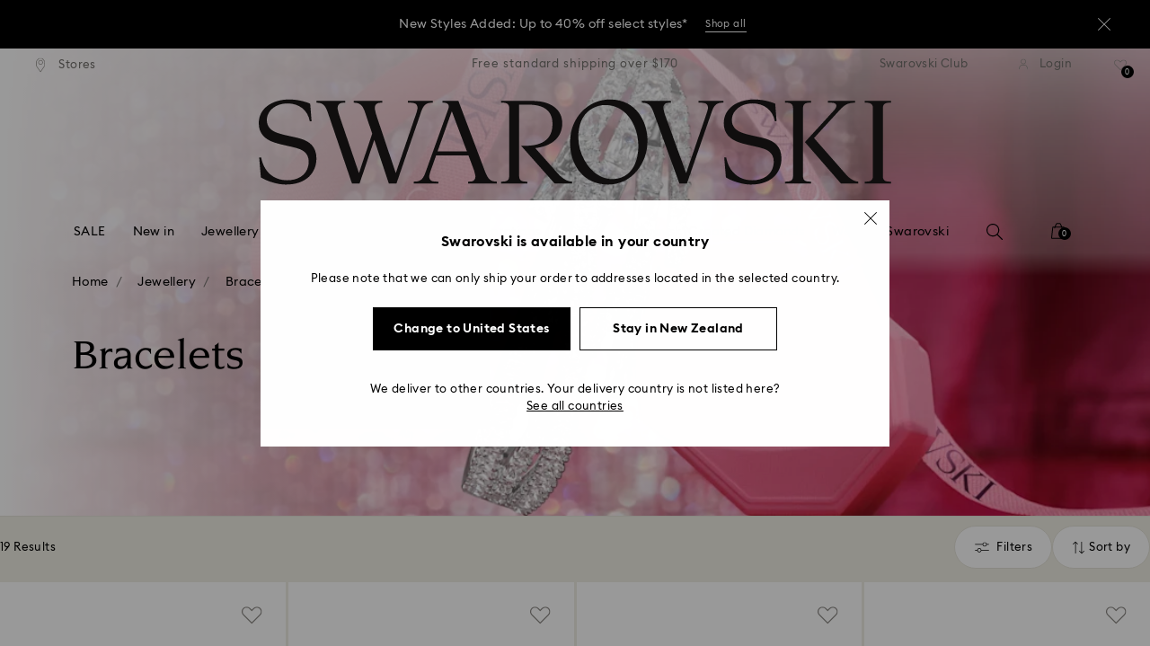

--- FILE ---
content_type: text/html;charset=UTF-8
request_url: https://www.swarovski.com/en_GB-NZ/c-0104/Categories/Jewellery/Bracelets/f/collection/collection-dextera/
body_size: 61548
content:
<!DOCTYPE html>
<html lang="en_GB-NZ">
<head>
  <title>Bracelets » Sparkling Style | Swarovski</title>

  <link href="https://c.riskified.com" rel="preconnect" crossorigin>
  <link href="https://integration.algorecs.com" rel="preconnect" crossorigin>
  <link href="https://asset.swarovski.com" rel="preconnect">
  <link href="https://beacon.riskified.com" rel="preconnect">
  <link href="https://img.riskified.com" rel="preconnect">
  <link href="https://sst.swarovski.com" rel="preconnect">
  <link href="https://media.algorecs.com/rrserver/js/2.1/p13n.js" rel="preconnect">
  <link href="https://eu4-live.inside-graph.com" rel="preconnect">
  <link href="https://ct.pinterest.com" rel="preconnect">
  <link href="https://app.usercentrics.eu/browser-ui/3.55.0" rel="preconnect">
  <link href="https://pagead2.googlesyndication.com" rel="preconnect">
  <link rel="shortcut icon" type="image/x-icon" media="all" href="/_ui/responsive/common/images/favicon-16x16.png" sizes="16x16"/>
  <link rel="shortcut icon" type="image/x-icon" media="all" href="/_ui/responsive/common/images/favicon-32x32.png" sizes="32x32"/>
  <link rel="shortcut icon" type="image/x-icon" media="all" href="/_ui/responsive/common/images/favicon-96x96.png" sizes="96x96"/>

  <script type="application/ld+json">{"itemListElement":[{"item":{"name":"Home","@id":"https://www.swarovski.com/en_GB-NZ/"},"@type":"ListItem","position":1},{"item":{"name":"Jewellery","@id":"https://www.swarovski.com/en_GB-NZ/c-01/Categories/Jewellery/"},"@type":"ListItem","position":2},{"item":{"name":"Bracelets","@id":"https://www.swarovski.com/en_GB-NZ/c-0104/Categories/Jewellery/Bracelets/"},"@type":"ListItem","position":3}],"@type":"BreadcrumbList","@context":"http://schema.org"}</script>
<meta http-equiv="Content-Type" content="text/html; charset=utf-8"/>
<meta http-equiv="X-UA-Compatible" content="IE=edge">
<meta name="viewport" content="width=device-width, initial-scale=1, maximum-scale=1, user-scalable=0">

<meta name="keywords">
<meta name="description" content="Wear the style and elegance of an exclusive chain bracelet. Discover the Swarovski collection of crystal bracelets and bangles.">
<meta name="robots" content="noindex,nofollow">
<meta property="og:url" content="https://www.swarovski.com/en_GB-NZ/c-0104/Categories/Jewellery/Bracelets/"/>
<meta property="og:type" content="product.group"/>
<meta property="og:title" content="Bracelets by SWAROVSKI"/>
<meta property="og:description" content="Bracelets Find out more"/>
<meta property="og:image" content="https://asset.swarovski.com/images/$size_360/t_swa103/b_rgb:ffffff,c_scale,dpr_auto,f_auto,w_auto/5724597_png/dextera-bangle--round-cut--white--gold-tone-plated-swarovski-5724597.png"/>
    <meta property="og:brand" content="Swarovski"/>
<meta property="og:site_name" content="Swarovski"/>














  
    
      
        

        
          <link rel="preload" as="image"
                imagesrcset="https://asset.swarovski.com/images/c_crop,g_xy_center,w_9717,h_3795,x_4864,y_4988/dpr_1.0,f_auto,q_auto,c_lfill,w_375,h_187/swa-cms/2025_T2_HOLIDAY_GIFTING_STILL_LIFE_1_300DPI_RGB/.jpg 1x, https://asset.swarovski.com/images/c_crop,g_xy_center,w_9717,h_3795,x_4864,y_4988/dpr_2.0,f_auto,q_auto,c_lfill,w_375,h_187/swa-cms/2025_T2_HOLIDAY_GIFTING_STILL_LIFE_1_300DPI_RGB/.jpg 2x,
                                  https://asset.swarovski.com/images/c_crop,g_xy_center,w_9717,h_3795,x_4864,y_4988/dpr_3.0,f_auto,q_auto,c_lfill,w_375,h_187/swa-cms/2025_T2_HOLIDAY_GIFTING_STILL_LIFE_1_300DPI_RGB/.jpg 3x"
                media="(max-width: 759px)">
        
      

    
    
      <link rel="preload" as="image"
            imagesrcset="https://asset.swarovski.com/images/c_crop,g_xy_center,w_9717,h_3795,x_4864,y_4988/dpr_1.0,f_auto,q_auto,c_lfill,w_760,h_257/swa-cms/2025_T2_HOLIDAY_GIFTING_STILL_LIFE_1_300DPI_RGB/.jpg 1x, https://asset.swarovski.com/images/c_crop,g_xy_center,w_9717,h_3795,x_4864,y_4988/dpr_2.0,f_auto,q_auto,c_lfill,w_760,h_257/swa-cms/2025_T2_HOLIDAY_GIFTING_STILL_LIFE_1_300DPI_RGB/.jpg 2x,
                          https://asset.swarovski.com/images/c_crop,g_xy_center,w_9717,h_3795,x_4864,y_4988/dpr_3.0,f_auto,q_auto,c_lfill,w_760,h_257/swa-cms/2025_T2_HOLIDAY_GIFTING_STILL_LIFE_1_300DPI_RGB/.jpg 3x"
            media="(min-width: 759.1px) and (max-width: 1024px)">
    
    
      <link rel="preload" as="image"
            imagesrcset="https://asset.swarovski.com/images/c_crop,g_xy_center,w_9717,h_3795,x_4864,y_4988/dpr_1.0,f_auto,q_auto,c_lfill,w_1449,h_455/swa-cms/2025_T2_HOLIDAY_GIFTING_STILL_LIFE_1_300DPI_RGB/.jpg 1x, https://asset.swarovski.com/images/c_crop,g_xy_center,w_9717,h_3795,x_4864,y_4988/dpr_2.0,f_auto,q_auto,c_lfill,w_1449,h_455/swa-cms/2025_T2_HOLIDAY_GIFTING_STILL_LIFE_1_300DPI_RGB/.jpg 2x,
                          https://asset.swarovski.com/images/c_crop,g_xy_center,w_9717,h_3795,x_4864,y_4988/dpr_3.0,f_auto,q_auto,c_lfill,w_1449,h_455/swa-cms/2025_T2_HOLIDAY_GIFTING_STILL_LIFE_1_300DPI_RGB/.jpg 3x"
            media="(min-width: 1024.1px) and (max-width: 1449px)">
    
    
      <link rel="preload" as="image"
            imagesrcset="https://asset.swarovski.com/images/c_crop,g_xy_center,w_9717,h_3795,x_4864,y_4988/dpr_1.0,f_auto,q_auto,c_lfill,w_1920,h_519/swa-cms/2025_T2_HOLIDAY_GIFTING_STILL_LIFE_1_300DPI_RGB/.jpg 1x, https://asset.swarovski.com/images/c_crop,g_xy_center,w_9717,h_3795,x_4864,y_4988/dpr_2.0,f_auto,q_auto,c_lfill,w_1920,h_519/swa-cms/2025_T2_HOLIDAY_GIFTING_STILL_LIFE_1_300DPI_RGB/.jpg 2x,
                          https://asset.swarovski.com/images/c_crop,g_xy_center,w_9717,h_3795,x_4864,y_4988/dpr_3.0,f_auto,q_auto,c_lfill,w_1920,h_519/swa-cms/2025_T2_HOLIDAY_GIFTING_STILL_LIFE_1_300DPI_RGB/.jpg 3x"
            media="(min-width: 1449.1px)">
    
  
  

<script type="text/javascript">

  /* Polyfill for HTMLCollection.forEach()
   * used when selecting elements by class name or tag name, as that returns an HTMLCollection instead of NodeList
  */
  if (window.HTMLCollection && !HTMLCollection.prototype.forEach) {
    HTMLCollection.prototype.forEach = Array.prototype.forEach;
  }

  /*<![CDATA[*/
  
  var ACC = {
    env: {},
    config: {
      blockUI: {},
      feature: {}
    },
    payment: {},
    loginOverlay: {},
    contactForm: {},
    spinner: {}
  };
  ACC.env.currentBaseStore = "NZ";
  ACC.env.defaultCurrency = "NZD";
  ACC.env.currencyNoOfDigits = 2;
  ACC.env.currentSite = "NZ";
  ACC.env.previewModeEnabled = false;
  ACC.env.currentLanguage = "en_GB";
  ACC.env.smarteditPreviewMode = false; //if true -> we are in the SmartEdit context
  ACC.payment.googlePayEnvironment = "";
  ACC.payment.gatewayMerchantId = "";
  ACC.payment.googleMerchantName = "";
  ACC.payment.googleMerchantId = "";
  ACC.payment.googleAllowedNetworks = "";
  ACC.config.baseUrl = "https://www.swarovski.com";
  ACC.config.wro4jEnabled = true;
  ACC.config.resourceVersion = "20260112-1633";
  ACC.config.isProductDetail = false;
  ACC.config.isCheckout = false;
  ACC.config.cartContainsScsNewOrRenewEntries = 
  ACC.config.isCartPage = false;
  ACC.config.isContactPage = false;
  ACC.config.isAccountPage = false;
  ACC.config.isLoginPage = false;
  ACC.config.isWishlistPage = false;
  ACC.config.isEnrichmentPage = false;
  ACC.config.feature.preloadRecaptchaOnLoginPage = false;
  ACC.config.feature.noPriceBaseStore = false;
  ACC.config.feature.checkoutStep2NewDesignEnabled = true;
  ACC.config.feature.plpAutomatedProductsLoadEnabled = false;
  ACC.config.richRelevanceDomain = '.algorecs.com';
  ACC.config.feature.trackingRefactorEnabled = false;
  ACC.config.feature.globalRegexCheckFeatureEnabled = false;
  ACC.config.feature.showCaratesinPLPTilesEnabled = true;

  
  ACC.env.searchLocale = "en_GB";
  

  ACC.config.contextPath = "";
  // SWATBD: this needs to be checked when we request /di-DE/ we get /en-AA/ (which forces various hacks in JS like in global.js for country change
  ACC.config.encodedContextPath = "/en_GB-NZ";
  ACC.config.commonResourcePath = "/_ui/responsive/common";
  ACC.config.themeResourcePath = "/_ui/responsive/theme-swarovski";
  ACC.config.siteResourcePath = "/_ui/responsive/site-NZ";
  ACC.config.rootPath = "/_ui/responsive";
  ACC.config.pwaEnabled = false;
  ACC.config.storeSuggestionsEnabled = false;
  ACC.pwdStrengthVeryWeak = 'Very weak';
  
  ACC.pwdStrengthWeak = 'Weak';
  ACC.pwdStrengthMedium = 'Medium';
  ACC.pwdStrengthStrong = 'Strong';
  ACC.pwdStrengthVeryStrong = 'Very strong';
  ACC.pwdStrengthUnsafePwd = 'The chosen password is unsafe!';
  ACC.pwdStrengthTooShortPwd = 'Too short';
  ACC.pwdStrengthMinCharText = 'Minimum length is %d characters';
  ACC.accessibilityLoading = 'Loading...';
  ACC.accessibilityStoresLoaded = 'Stores loaded';
  ACC.loadingAnimationAltText = 'Loading Animation';
  ACC.serversideAjaxErrorText = ' An unexpected error occurred, please try again later.';
  ACC.checkoutGenericErrorText = ' An unexpected error occurred, please try again.';
  ACC.config.googleApiKey = "";
  
  ACC.config.googleApiBusinessKey = "";
  ACC.config.googleApiVersion = "";
  
  ACC.config.googleMapsUrl = "";
  ACC.config.locationIQApiKey = "";
  ACC.config.locationIQMapsUrl = "";
  ACC.config.locationIQMapsStyleUrl = "";
  ACC.config.locationIQLayersUrl = "";
  ACC.config.locationIQLayersStyleUrl = "";
  ACC.config.locationIQLangUrl = "";
  ACC.config.locationIQGeocoderUrl = "";
  ACC.config.locationIQTurfUrl = "";

  ACC.config.regionDataUrl = '/en_GB-NZ/region_data/regions/' + ACC.env.currentBaseStore;
  ACC.config.legacyEmailRegexp = '^(?=.{0,255}$)([a-zA-Z0-9.!#$%&\'*+\/=?^_`{|}~-]{1,64}|\"(?:[\\x01-\\x08\\x0b\\x0c\\x0e-\\x1f\\x21\\x23-\\x5b\\x5d-\\x7f]|\\\\[\\x01-\\x09\\x0b\\x0c\\x0e-\\x7f]){1,62}\")@[a-zA-Z0-9](?:[a-zA-Z0-9-]{0,61}[a-zA-Z0-9])?(?:\\.[a-zA-Z0-9](?:[a-zA-Z0-9-]{0,61}[a-zA-Z0-9])?){1,126}$';
  ACC.config.emailRegexp = '^(?=.{0,255}$)(?=.{0,64}@)(?:(?!^\\.)(?!.*\\.@)(?!.*\\.\\.)[a-zA-Z0-9!#.$%&\'*+\/=?^_\u2018{|}~-]+|\"(?:[\\x01-\\x08\\x0b\\x0c\\x0e-\\x1f\\x21\\x23-\\x5b\\x5d-\\x7f]|\\\\[\\x01-\\x09\\x0b\\x0c\\x0e-\\x7f]){1,62}\")@(?!-)(?!.*\\.-)(?!.*-\\.)(?:[a-zA-Z0-9-]{1,61}\\.){1,126}(?=[a-zA-Z0-9-]*[a-zA-Z][a-zA-Z0-9-]*$)[a-zA-Z0-9](?:[a-zA-Z0-9-]{0,61}[a-zA-Z0-9])?$';
  ACC.config.nameRegexp = '(?=^[. \\u3000\'\\-a-zA-Z\\u00C0-\\u00D6\\u00D8-\\u00F6\\u00F8-\\u02B8\\u0370-\\u03FF\\u1F00-\\u1FFF\\u0400-\\u052F\\u1C80-\\u1C8F\\u2DE0-\\u2DFF\\uA640-\\uA69F\\u4E00-\\u9FFF\\u3400-\\u4DBF\\u3040-\\u30FF\\uF900-\\uFAFF\\uFF66-\\uFF9F\\u1100-\\u11FF\\u3130-\\u318F\\uA960-\\uA97F\\uAC00-\\uD7FF\\u3005\\u3006\\u3024\\u3029\\u3031-\\u3035\\u0E00-\\u0E7F]*$)^((?:^$)|(?:^.*[a-zA-Z\\u00C0-\\u00D6\\u00D8-\\u00F6\\u00F8-\\u02B8\\u0370-\\u03FF\\u1F00-\\u1FFF\\u0400-\\u052F\\u1C80-\\u1C8F\\u2DE0-\\u2DFF\\uA640-\\uA69F]{2}.*$)|(?:^.*[^a-zA-Z\\u00C0-\\u00D6\\u00D8-\\u00F6\\u00F8-\\u02B8\\u0370-\\u03FF\\u1F00-\\u1FFF\\u0400-\\u052F\\u1C80-\\u1C8F\\u2DE0-\\u2DFF\\uA640-\\uA69F. \\u3000\'\\-].*$))$';

  ACC.config.phoneNumberRegexp = '';

  
  ACC.config.richRelevanceApiKey = "257364ecf2e5f8e6";
  ACC.config.richRelevanceApiClientKey = "be116e19c09d0633";
  ACC.config.richRelevanceEnviroment = "recs";
  ACC.config.richRelevanceRegion = "NZ-en_GB";
  ACC.config.richRelevanceTimeOut = "2000";
  ACC.config.richRelevanceProductAdditionalInfoUrl = '/en_GB-NZ/product-recommendation-additional-info/';
  ACC.config.richRelevanceOptOutCountries = "AT,BE,BG,CY,CZ,DE,DK,EE,ES,FI,FR,GB,GR,HR,HU,IE,IT,LT,LU,LV,MT,NL,PL,PT,RO,SE,SI,SK,CH,IS,NO";
  ACC.config.richRelevanceUserCentricsKey = "AKhz3l5wf";
  ACC.config.richRelevanceConsentKey = "uc_rr";
  ACC.config.richRelevanceServiceId = "AKhz3l5wf";
  ACC.config.richRelevanceContentPersonalizationApiClientKey = "9c52086d4c3bcd7f";
  
  ACC.config.threeDS2PollingTime = "2000";

  
  ACC.config.affiliateTrackingUrlParameter = "nsctrid";

  ACC.loginOverlay.header = 'Please log in';
  ACC.loginOverlay.url = '/en_GB-NZ/login/ajax';
  ACC.config.newsletterpopupURL = '/en_GB-NZ/newsletterpopup';
  ACC.config.newsletterpopupCookieMaxAge = '30';
  ACC.config.newsletterCustomerSubscribed = false;
  ACC.config.newsletterpopupActive = true;
  ACC.config.newsletterpopupExcludedURI = false;
  ACC.config.newsletterCookieName = 'newsletterpopup-' + 'en_GB';
  ACC.config.signupclubregisterpopupURL = ACC.config.encodedContextPath + '/cart/signupclubregisterpopup';
  ACC.config.signupclubwelcomevoucherpopupURL = ACC.config.encodedContextPath + '/cart/signupclubwelcomevoucherpopup';
  ACC.config.isSCEnabled = true; //if true -> we are in Swarovski Club context
  ACC.spinner = {
    timeout: 5
  };

  ACC.config.isQRCodeRegistrationFlow = false;

  ACC.config.csrfTokenTimeoutMs = 600000;
  ACC.config.blockUI.coolOffMillis = 30000;
  ACC.config.flyoutShowMillis = 2000;
  ACC.config.showFlyout = false;

  ACC.config.recaptchaSiteKey = '6LcqA_kUAAAAAM_cd3B7yfo2Lky-zgrl0tycIycb';
  ACC.config.recaptchaEnabled = true;

  ACC.config.mobilePhoneNumberRegistrationEnabled = false;


  ACC.scMembershipNotValidMessage= 'Please enter a valid membership number';
  ACC.usernameMandatoryEmailMessage = 'Enter email address';
  ACC.usernameMandatoryEmailOrPhoneMessage = 'Enter email address or phone number';
  ACC.usernameInvalidEmailOrPhoneMessage = 'Invalid email address or phone number (use +\/00 with country prefix)';
  ACC.usernameInvalidEmailMessage = 'Invalid email address';
  ACC.passwordMandatoryMessage = 'Please enter a password.';
  ACC.passwordInvalidMessage = 'The password does not meet our password policy, please enter a 7 character long password containing at least one number and an uppercase letter.';
  ACC.termsAndConditionsGeneralInvalidMessage = 'If you don’t agree our Privacy Policy and cross-border transfer, we cannot provide you with register, order and consultancy and related service, but you can check and browse part of our information.';
  ACC.rr_carouselAriaLabelNext = 'Next';
  ACC.rr_carouselAriaLabelPrev = 'Previous';
  ACC.paymentTimeoutMessage = 'Unfortunately your payment request has timed out. Please try again.';
  ACC.fiscalCodeEmptyMessage = 'Fiscal code is empty.';
  ACC.altConfirmationMessage = 'confirmation';
  ACC.altErrorMessage = 'error';
  ACC.corporateGiftAddedToList = '{0} gift added to my list';
  ACC.corporateGiftsAddedToList = '{0} gifts added to my list';
  ACC.corporategiftWishProductAddMsg = 'Add to My Corporate Gift List';
  ACC.corporategiftWishProductRemoveMsg = 'Remove from My Corporate Gifts List';
  ACC.config.anonymousWishlistMaxItems = 20;
  ACC.config.corporateWishlistMaxItems = 20;

  ACC.passwordExceededMaxLengthMessage = 'Password must be fewer than 65 characters';
  ACC.passwordMaxLength = 64

  ACC.config.customerAutoLookupMaxAttempts = 
  ACC.config.customerAutoLookupDelay = 

  ACC.giftOccasionUpdatedSuccessfullyMsg = 'You have successfully updated your gifting occasion reminder(s)';
  ACC.giftOccasionErrorDuringUpdateMsg = 'An error occurred. Please try again.';

  ACC.creditCardOverlayEditCardHeadlineMsg = 'Edit credit card';
  ACC.creditCardOverlayNewCardHeadlineMsg = 'Add new credit card';

  ACC.config.mergeGiftCardsErrorGeneral = 'Merge not possible: Only cards from the same country are eligible, and Kristallwelten cards are excluded. Cards excluded from this merge remain valid and can be redeemed separately.';
  ACC.config.mergeGiftCardsErrorDuplicate = 'Dear customer, you entered the same Gift Card number. Please provide different Gift Card numbers.';
  ACC.config.mergeGiftCardsErrorMaxBalance = 'The gift cards cannot be merged. The combined value exceeds the maximum allowed in your country. Please use them separately.';

  ACC.config.cartIntegrationTrustedOrigins = 'https://www.swarovski.com';

  ACC.config.emojiPatternCheck = '\(\?\!\[\.#\,/@\+\-\]\)[\\p\{Emoji_Presentation\}\\p\{P\}\\p\{S\}]';
  ACC.config.recaptchaChallengeAnswered = '';
  ACC.config.plpDesktopFacetsMobileFirstEnabled = true;

  
  /*]]>*/
</script>
<script type="text/javascript">
  /*<![CDATA[*/
  ACC.addons = {};	//JS holder for addons properties

  
  ACC.addons.chineseproductsharingaddon = [];
  
  ACC.addons.swathirdpartystoreaddon = [];
  
  ACC.addons.omnistorefrontaddon = [];
  
  ACC.addons.smarteditaddon = [];
  
  ACC.addons.crstorefrontaddon = [];
  
  ACC.addons.scstorefrontaddon = [];
  
  ACC.addons.ccstorefrontaddon = [];
  
  ACC.addons.slstorefrontaddon = [];
  
  ACC.addons.scsstorefrontaddon = [];
  
  /*]]>*/
</script>
<link  rel="preload" href="/_ui/responsive/common/js/acc.dynamicutils.js?v=20260112-1633" as="script"/>

  <script type="text/javascript">

  function getCookieValue(cookieName) {
    var regex = new RegExp('[; ]' + cookieName + '=([^\\s;]*)');
    var matches = (' ' + document.cookie).match(regex);
    if (matches === null) {
      return;
    }
    var cookieValue = matches[1];
    if (cookieName && cookieValue) {
      if (cookieValue[0] === "\"" && cookieValue[cookieValue.length - 1] === "\"") {
        cookieValue = cookieValue.substr(1, cookieValue.length - 2)
      }
      return cookieValue;
    }
    return '';
  }

  var dataLayer = window.dataLayer = window.dataLayer || [];
  
  var eventData = {
                      'sessionID': getCookieValue("sessionSAPTrackingId"),
                      'riskifiedShopDomain': 'www.swarovski.com',
                      'hybrisSegments': '[SS_AB_400_V0]',
                      'randomPageId': Math.round(Math.random()*10000000000).toString(),
                      
                      'fpid': "",
                      'abSeed':"88236354272",
                    };
  
  dataLayer.push(eventData);
</script>

<script type="text/javascript">
    var trackingData =
      {"pageTitle":"Bracelets » Sparkling Style | Swarovski","pageType":"Product List","shopDomain":"www.swarovski.com","siteCountryCode":"NZ","siteCurrency":"NZD","templateName":"Product List Page Template 2","pageId":"PLP_0104_Bracelets_with_subcat","pageName":"PLP_0104_Bracelets_with_subcat","pageLabel":""};

    
    trackingData.userId = getCookieValue("sessionGoogleTagManager");
    dataLayer.push(trackingData);
  </script>
<script>(function(w, d, s, l, i, u) {
  w[l] = w[l] || [];
  w[l].push({ event: 'cust.gtmUrl', 'gtmLoadUrl': u });
  w[l].push({
    'gtm.start':
      new Date().getTime(), event: 'gtm.js'
  });
  var f = d.getElementsByTagName(s)[0],
    j = d.createElement(s), dl = l != 'dataLayer' ? '&l=' + l : '';
  j.async = true;
  j.src =
    u+ '?id=' + i + dl;
  f.parentNode.insertBefore(j, f);
})(window, document, 'script', 'dataLayer', 'GTM-MR2JS5', 'https://sst.swarovski.com/gtm.js');</script>
<script type="text/javascript">

  function getCookieValue(cookieName) {
    var regex = new RegExp('[; ]' + cookieName + '=([^\\s;]*)');
    var matches = (' ' + document.cookie).match(regex);
    var cookieValue = matches[1];
    if (cookieName && cookieValue) {
      if (cookieValue[0] === "\"" && cookieValue[cookieValue.length - 1] === "\"") {
        cookieValue = cookieValue.substr(1, cookieValue.length - 2)
      }
      return cookieValue.toUpperCase();
    }
    return '';
  }

  function powerFrontAddToCart() {
    
    if (typeof window._insideUpdateView === "function") {
      window._insideUpdateView();
    }

    
    _insideData = {"addCart":{"name":"","category":"","sku":"","price":"","qty":"","itemurl":"https://www.swarovski.com","img":""}}
  }

  

  var _insideData =
    {"website":{"country":"NZ","currency":"NZD","language":"en_GB"},"page":{"name":"PLP_0104_Bracelets_with_subcat","type":"Product List"}}
    _insideData.user = { "id": getCookieValue("sessionGoogleTagManager")};
</script>
<link rel="canonical" href="https://www.swarovski.com/en_GB-NZ/c-0104/Categories/Jewellery/Bracelets/"/>
  <link rel="preload" as="style" type="text/css" media="all" href="/_ui/responsive/theme-swarovski/css2/header.css?v=20260112-1633"/>
<link rel="preload" as="style" href="/wro/all_productlist_css2.css?v=20260112-1633"/>
      <style>

  

  @font-face {
    font-family: 'ITCNovareseMed';
    font-style: normal;
    font-weight: 400;
    font-display: swap;
    src:
      local('ITCNovareseMed'),
      url('/_ui/responsive/common/fonts/SwarovskiITCNovarese-Medium-Basic.woff2?v=20260112-1633') format('woff2'),
      url('/_ui/responsive/common/fonts/SwarovskiITCNovarese-Medium-Basic.woff?v=20260112-1633') format('woff'),
      url('/_ui/responsive/common/fonts/SwarovskiITCNovarese-Medium-Basic.ttf?v=20260112-1633') format('truetype');
    unicode-range: U+0000-007F,U+00A0-00FF,U+020AC,U+20BD,U+20BA,U+20A9;
  }

  @font-face {
    font-family: 'ITCNovareseBook';
    font-style: normal;
    font-weight: 400;
    font-display: swap;
    src:
      local('ITCNovareseBook'),
      url('/_ui/responsive/common/fonts/SwarovskiITCNovarese-Book-Basic.woff2?v=20260112-1633') format('woff2'),
      url('/_ui/responsive/common/fonts/SwarovskiITCNovarese-Book-Basic.woff?v=20260112-1633') format('woff'),
      url('/_ui/responsive/common/fonts/SwarovskiITCNovarese-Book-Basic.ttf?v=20260112-1633') format('truetype');
    unicode-range: U+0000-007F,U+00A0-00FF,U+020AC,U+20BD,U+20BA,U+20A9;
  }

  @font-face {
    font-family: 'EuclidIgnited';
    font-style: normal;
    font-weight: 400;
    font-display: swap;
    src:
      local('EuclidIgnited'),
      url('/_ui/responsive/common/fonts/SwarovskiEuclidIgnited-Regular-Basic.woff2?v=20260112-1633') format('woff2'),
      url('/_ui/responsive/common/fonts/SwarovskiEuclidIgnited-Regular-Basic.woff?v=20260112-1633') format('woff'),
      url('/_ui/responsive/common/fonts/SwarovskiEuclidIgnited-Regular-Basic.ttf?v=20260112-1633') format('truetype');
    unicode-range: U+0000-007F,U+00A0-00FF,U+020AC,U+20BD,U+20BA,U+20A9;
  }

  @font-face {
    font-family: 'EuclidIgnitedSemiBold';
    font-style: normal;
    font-weight: 400;
    font-display: swap;
    src:
      local('EuclidIgnitedSemiBold'),
      url('/_ui/responsive/common/fonts/SwarovskiEuclidIgnited-Semibold-Basic.woff2?v=20260112-1633') format('woff2'),
      url('/_ui/responsive/common/fonts/SwarovskiEuclidIgnited-Semibold-Basic.woff?v=20260112-1633') format('woff'),
      url('/_ui/responsive/common/fonts/SwarovskiEuclidIgnited-Semibold-Basic.ttf?v=20260112-1633') format('truetype');
    unicode-range: U+0000-007F,U+00A0-00FF,U+020AC,U+20BD,U+20BA,U+20A9;
  }

  

  @font-face {
    font-family: 'ITCNovareseMed';
    font-style: normal;
    font-weight: 400;
    font-display: swap;
    src:
      local('ITCNovareseMed'),
      url('/_ui/responsive/common/fonts/SwarovskiITCNovarese-Medium-LatinAB.woff2?v=20260112-1633') format('woff2'),
      url('/_ui/responsive/common/fonts/SwarovskiITCNovarese-Medium-LatinAB.woff?v=20260112-1633') format('woff'),
      url('/_ui/responsive/common/fonts/SwarovskiITCNovarese-Medium-LatinAB.ttf?v=20260112-1633') format('truetype');
    unicode-range: U+0100-017F,U+0180-024F;
  }

  @font-face {
    font-family: 'ITCNovareseBook';
    font-style: normal;
    font-weight: 400;
    font-display: swap;
    src:
      local('ITCNovareseBook'),
      url('/_ui/responsive/common/fonts/SwarovskiITCNovarese-Book-LatinAB.woff2?v=20260112-1633') format('woff2'),
      url('/_ui/responsive/common/fonts/SwarovskiITCNovarese-Book-LatinAB.woff?v=20260112-1633') format('woff'),
      url('/_ui/responsive/common/fonts/SwarovskiITCNovarese-Book-LatinAB.ttf?v=20260112-1633') format('truetype');
    unicode-range: U+0100-017F,U+0180-024F;
  }

  @font-face {
    font-family: 'EuclidIgnited';
    font-style: normal;
    font-weight: 400;
    font-display: swap;
    src:
      local('EuclidIgnited'),
      url('/_ui/responsive/common/fonts/SwarovskiEuclidIgnited-Regular-LatinAB.woff2?v=20260112-1633') format('woff2'),
      url('/_ui/responsive/common/fonts/SwarovskiEuclidIgnited-Regular-LatinAB.woff?v=20260112-1633') format('woff'),
      url('/_ui/responsive/common/fonts/SwarovskiEuclidIgnited-Regular-LatinAB.ttf?v=20260112-1633') format('truetype');
    unicode-range: U+0100-017F,U+0180-024F;
  }

  @font-face {
    font-family: 'EuclidIgnitedSemiBold';
    font-style: normal;
    font-weight: 400;
    font-display: swap;
    src:
      local('EuclidIgnitedSemiBold'),
      url('/_ui/responsive/common/fonts/SwarovskiEuclidIgnited-Semibold-LatinAB.woff2?v=20260112-1633') format('woff2'),
      url('/_ui/responsive/common/fonts/SwarovskiEuclidIgnited-Semibold-LatinAB.woff?v=20260112-1633') format('woff'),
      url('/_ui/responsive/common/fonts/SwarovskiEuclidIgnited-Semibold-LatinAB.ttf?v=20260112-1633') format('truetype');
    unicode-range: U+0100-017F,U+0180-024F;
  }

  

  @font-face {
    font-family: 'ITCNovareseMed';
    font-style: normal;
    font-weight: 400;
    font-display: swap;
    src:
      local('ITCNovareseMed'),
      url('/_ui/responsive/common/fonts/SwarovskiITCNovarese-Medium-Cyrillic.woff2?v=20260112-1633') format('woff2'),
      url('/_ui/responsive/common/fonts/SwarovskiITCNovarese-Medium-Cyrillic.woff?v=20260112-1633') format('woff'),
      url('/_ui/responsive/common/fonts/SwarovskiITCNovarese-Medium-Cyrillic.ttf?v=20260112-1633') format('truetype');
    unicode-range: U+0400-045F;
  }

  @font-face {
    font-family: 'ITCNovareseBook';
    font-style: normal;
    font-weight: 400;
    font-display: swap;
    src:
      local('ITCNovareseBook'),
      url('/_ui/responsive/common/fonts/SwarovskiITCNovarese-Book-Cyrillic.woff2?v=20260112-1633') format('woff2'),
      url('/_ui/responsive/common/fonts/SwarovskiITCNovarese-Book-Cyrillic.woff?v=20260112-1633') format('woff'),
      url('/_ui/responsive/common/fonts/SwarovskiITCNovarese-Book-Cyrillic.ttf?v=20260112-1633') format('truetype');
    unicode-range: U+0400-045F;
  }

  @font-face {
    font-family: 'EuclidIgnited';
    font-style: normal;
    font-weight: 400;
    font-display: swap;
    src:
      local('EuclidIgnited'),
      url('/_ui/responsive/common/fonts/SwarovskiEuclidIgnited-Regular-Cyrillic.woff2?v=20260112-1633') format('woff2'),
      url('/_ui/responsive/common/fonts/SwarovskiEuclidIgnited-Regular-Cyrillic.woff?v=20260112-1633') format('woff'),
      url('/_ui/responsive/common/fonts/SwarovskiEuclidIgnited-Regular-Cyrillic.ttf?v=20260112-1633') format('truetype');
    unicode-range: U+0400-045F;
  }

  @font-face {
    font-family: 'EuclidIgnitedSemiBold';
    font-style: normal;
    font-weight: 400;
    font-display: swap;
    src:
      local('EuclidIgnitedSemiBold'),
      url('/_ui/responsive/common/fonts/SwarovskiEuclidIgnited-Semibold-Cyrillic.woff2?v=20260112-1633') format('woff2'),
      url('/_ui/responsive/common/fonts/SwarovskiEuclidIgnited-Semibold-Cyrillic.woff?v=20260112-1633') format('woff'),
      url('/_ui/responsive/common/fonts/SwarovskiEuclidIgnited-Semibold-Cyrillic.ttf?v=20260112-1633') format('truetype');
    unicode-range: U+0400-045F;
  }

  

  @font-face {
    font-family: 'ITCNovareseMed';
    font-style: normal;
    font-weight: 400;
    font-display: swap;
    src:
      local('ITCNovareseMed'),
      url('/_ui/responsive/common/fonts/SwarovskiITCNovarese-Medium-Greek.woff2?v=20260112-1633') format('woff2'),
      url('/_ui/responsive/common/fonts/SwarovskiITCNovarese-Medium-Greek.woff?v=20260112-1633') format('woff'),
      url('/_ui/responsive/common/fonts/SwarovskiITCNovarese-Medium-Greek.ttf?v=20260112-1633') format('truetype');
    unicode-range: U+0370-03FF;
  }

  @font-face {
    font-family: 'ITCNovareseBook';
    font-style: normal;
    font-weight: 400;
    font-display: swap;
    src:
      local('ITCNovareseBook'),
      url('/_ui/responsive/common/fonts/SwarovskiITCNovarese-Book-Greek.woff2?v=20260112-1633') format('woff2'),
      url('/_ui/responsive/common/fonts/SwarovskiITCNovarese-Book-Greek.woff?v=20260112-1633') format('woff'),
      url('/_ui/responsive/common/fonts/SwarovskiITCNovarese-Book-Greek.ttf?v=20260112-1633') format('truetype');
    unicode-range: U+0370-03FF;
  }

  @font-face {
    font-family: 'EuclidIgnited';
    font-style: normal;
    font-weight: 400;
    font-display: swap;
    src:
      local('EuclidIgnited'),
      url('/_ui/responsive/common/fonts/SwarovskiEuclidIgnited-Regular-Greek.woff2?v=20260112-1633') format('woff2'),
      url('/_ui/responsive/common/fonts/SwarovskiEuclidIgnited-Regular-Greek.woff?v=20260112-1633') format('woff'),
      url('/_ui/responsive/common/fonts/SwarovskiEuclidIgnited-Regular-Greek.ttf?v=20260112-1633') format('truetype');
    unicode-range: U+0370-03FF;
  }

  @font-face {
    font-family: 'EuclidIgnitedSemiBold';
    font-style: normal;
    font-weight: 400;
    font-display: swap;
    src:
      local('EuclidIgnitedSemiBold'),
      url('/_ui/responsive/common/fonts/SwarovskiEuclidIgnited-Semibold-Greek.woff2?v=20260112-1633') format('woff2'),
      url('/_ui/responsive/common/fonts/SwarovskiEuclidIgnited-Semibold-Greek.woff?v=20260112-1633') format('woff'),
      url('/_ui/responsive/common/fonts/SwarovskiEuclidIgnited-Semibold-Greek.ttf?v=20260112-1633') format('truetype');
    unicode-range: U+0370-03FF;
  }

  </style>

<link rel="stylesheet" type="text/css" media="all" href="/wro/all_productlist_css2.css?v=20260112-1633"/>
      <link rel="preload" href="/_ui/responsive/theme-swarovski/css2/forms.css?v=20260112-1633" as="style" onload="this.onload=null;this.rel='stylesheet'">
    <noscript><link rel="stylesheet" type="text/css" media="all" href="/_ui/responsive/theme-swarovski/css2/forms.css?v=20260112-1633"/></noscript>

  <link rel="stylesheet" type="text/css" media="all" href="/_ui/responsive/theme-swarovski/css2/header.css?v=20260112-1633"/>
  <link rel="preload" href="/_ui/responsive/theme-swarovski/css2/footer.css?v=20260112-1633" as="style" onload="this.onload=null;this.rel='stylesheet'">
  <noscript><link rel="stylesheet" type="text/css" media="all" href="/_ui/responsive/theme-swarovski/css2/footer.css?v=20260112-1633"/></noscript>
<link rel="preload" href="/_ui/responsive/theme-swarovski/js2/header.js?v=20260112-1633" as="script"/>
  <link rel="preload" href="/wro/all_productlist_js2.js?v=20260112-1633" as="script">
  <script type="text/javascript">
        window.requestIdleCallback = window.requestIdleCallback || function(cb) {
          var start = Date.now();
          return setTimeout(function() {
            cb({
              didTimeout: false,
              timeRemaining: function() {
                return Math.max(0, 50 - (Date.now() - start));
              }
            });
          }, 1);
        }

        window.cancelIdleCallback = window.cancelIdleCallback || function(id) {
          clearTimeout(id);
        }
      </script>
      <link rel="preload" href="/wro/algonomy_richrelevance.js?v=20260112-1633" as="script">
      <script src="https://swarovski.app.baqend.com/v1/speedkit/install.js?d=production" async crossorigin="anonymous"></script>
  <script defer type="text/javascript" src="/_ui/responsive/common/js/unpkg/web-vitals-5.0.3.iife.js?v=20260112-1633"></script>
  <script type="text/javascript">
    addEventListener('DOMContentLoaded', function() {
      if (typeof webVitals !== "undefined") {
        webVitals.onCLS(ACC.tracking.pushMetricEvent);
        webVitals.onLCP(ACC.tracking.pushMetricEvent);
        webVitals.onFCP(ACC.tracking.pushMetricEvent);
        webVitals.onTTFB(ACC.tracking.pushMetricEvent);
        webVitals.onINP(ACC.tracking.pushMetricEvent);
     }
    });
  </script>

  </head>

<body class="page-PLP-0104-Bracelets-with-subcat pageType-CategoryPage template-pages-category-productListPage2  smartedit-page-uid-PLP_0104_Bracelets_with_subcat smartedit-page-uuid-eyJpdGVtSWQiOiJQTFBfMDEwNF9CcmFjZWxldHNfd2l0aF9zdWJjYXQiLCJjYXRhbG9nSWQiOiJzd2EtZ2xvYmFsQ29udGVudENhdGFsb2ciLCJjYXRhbG9nVmVyc2lvbiI6Ik9ubGluZSJ9 smartedit-catalog-version-uuid-swa-globalContentCatalog/Online  language-en_GB horizontal-overflow-hidden">

<noscript><iframe src="https://www.googletagmanager.com/ns.html?id=GTM-MR2JS5&gtm_auth=JlqSEjvBsaiwymA3HE0nJg&gtm_preview=env-2&gtm_cookies_win=x"
                  height="0" width="0" style="display:none;visibility:hidden"></iframe></noscript>


<script type="text/javascript">
  //<![CDATA[
  (function() {
    function riskifiedBeaconLoad() {
      var store_domain = 'www.swarovski.com';
      var session_id = ACC.cookie.getCookieValueFor("sessionSAPTrackingId");
      var url = ('https:' == document.location.protocol ? 'https://' : 'http://')
        + "beacon.riskified.com?shop=" + store_domain + "&sid=" + session_id;
      var s = document.createElement('script');
      s.type = 'text/javascript';
      s.async = true;
      s.src = url;
      var x = document.getElementsByTagName('script')[0];
      x.parentNode.insertBefore(s, x);
    }
    if (window.attachEvent) {
      window.attachEvent('onload', riskifiedBeaconLoad)
    } else {
      window.addEventListener('load', riskifiedBeaconLoad, false);
    }
  })();
  //]]>
</script>





  <div class="swa-top-banner-carousel js-top-banner-carousel swa-top-banner-carousel--theme-dark" style="">

      <div class="splide swa-top-banner-carousel__slider" id="topBannerSlider-TBANNER_AU-NZ"
           data-interval="3600">
        <div class="splide__track">
          <div class="splide__list">
            <div class="splide__slide p-splide__slide swa-top-banner-carousel__slide js-link-entry-top-banner" data-slide="slide-FW25_Sale_TBB_AU_NZ">
  <div class="swa-top-banner-carousel__main">
    <div class="swa-top-banner-carousel__header swa-labelflex-sans--default">
      <span class="swa-top-banner-carousel__header-text">
        New Styles Added: Up to 40% off select styles*</span>
      <a href="/en_GB-NZ/c-swa-root/Categories/f/fg-shopby/fl-outlet/fg-shopby/fl-sale/" target="_self"
           class="swa-button swa-button--small swa-button-text-underlined  swa-button-text-underlined--white swa-top-banner-carousel__button">
          <span class="swa-button__content ">
            <span class="swa-button__text swa-text-sans--tiny">Shop all</span>
          </span>
        </a>
      </div>
  </div>

</div></div>
        </div>
      </div>

      <div class="swa-top-banner-carousel__details-wrapper">
          </div>

      <span class="swa-top-banner-carousel__close-icon js-top-banner-carousel-close"></span>
    </div>
  <header class="swa-header  js-swa-header js-swa-header-transparent swa-header--transparent-light swa-header--transparent ">
      <div class="swa-header__top-overlay"></div>
      







<div id="js-accesskey-box" class="sr-only" role="navigation">
  <div class="accesskey-box">
    <div class="accesskey-box__headline">
      <div class="headline headline--hl7">
        Accesskeys list
      </div>
    </div>
    <ul class="accesskey-box__unordered-list" tabindex="0">
      
        <li class="accesskey-box__list-element">
          <a class="accesskey-box__link" href="#main-navigation" accesskey="0">0 - Header</a>
        </li>
      
      <li class="accesskey-box__list-element">
        <a class="accesskey-box__link" href="#swa-main" accesskey="1">1 - Main content</a>
      </li>

      <li class="accesskey-box__list-element">
        <a class="accesskey-box__link accesskey-box__link--footer" href="#footer" accesskey="2">2 - Footer</a>
      </li>

      
        <li class="accesskey-box__list-element">
          <a class="accesskey-box__link accesskey-box__link--filter" href="#swa-filter" accesskey="3">3 - Filter</a>
        </li>
        <li class="accesskey-box__list-element">
          <a class="accesskey-box__link" href="#js-product-list" accesskey="4">4 - Search results</a>
        </li>
      
    </ul>
  </div>
</div>

<div class="yCmsContentSlot container">
<div id="SCD_MTO_CallToAction_Modification" class="content"><script>
</script></div><script>
/* ! A/B Experiments #AB-438# 05-11-2025 ! */
(c=>{if(document.body.classList.toString().includes("productLayout2Page"))try{"complete"===document.readyState||"interactive"===document.readyState?e():document.addEventListener("DOMContentLoaded",function(){e()})}catch(e){}function e(){try{var a,e,t,i,n=c.find(function(e){return e.hasOwnProperty("abSeed")}).abSeed,r=parseInt(n.slice(7,8));0<=r&&r<=4&&d()&&o(function(){u(438,0)}),5<=r&&r<=9&&d()&&(a="mp4-1",e=["data-src","src","poster"],t=["xs","sm","md","lg"],i=["data-srcset","src"],document.querySelectorAll(".splide__slide--video video, .swa-pdp-product-carousel-zoomed .splide__slide video").forEach(function(n){var r=!1;e.forEach(function(e){var t=n.getAttribute(e);t&&t.includes(a)&&(t=t.replace("mp4-1","mp4-2"),n.setAttribute(e,t),r=!0)}),t.forEach(function(e){var e="data-thumbnail-".concat(e),t=n.getAttribute(e);t&&t.includes(a)&&(t=t.replace("mp4-1","mp4-2"),n.setAttribute(e,t))}),n.querySelectorAll("source").forEach(function(n){i.forEach(function(e){var t=n.getAttribute(e);t&&t.includes(a)&&(t=t.replace("mp4-1","mp4-2"),n.setAttribute(e,t),r=!0)})}),r&&n.load()}),o(function(){u(438,1)}))}catch(e){c.push({event:"standardEventTracking",eventCategory:"Caught Errors",ga4Event:"Caught Errors-Experiment",eventAction:"Experiment-438-ai_video",eventLabel:e,eventValue:void 0,eventNonInteractive:!0})}}function d(){var e,t=null==(t=window.dataLayer)?void 0:t.find(function(e){return"Product Detail"===e.eventAction}),n=null==(n=window.dataLayer)?void 0:n.find(function(e){return"productDetail"===e.event});return t&&Array.isArray(t.ecommerce.ga4Items)?e=t.ecommerce.ga4Items[0].item_id:n&&Array.isArray(n.products)&&(e=e||(null==n?void 0:n.products[0].id)),[5675393,5677044,5683617,5558892,5723846,5720034,5230478,5427993,5715078,5686616,5678073,5684483,5675983,5681811,5619235,5646410,5670225,5677126,5675327,5665436,5658317,5670324,5668073].includes(parseInt(e))}function o(e){var t,n=document.querySelector(".swa-pdp-grid__thumbnails-area");n&&(n.querySelector(".splide--slide")?e():(t=new MutationObserver(function(){n.querySelector(".splide--slide")&&(t.disconnect(),e())})).observe(n,{childList:!0,subtree:!0}))}function u(t,i){var d=!1,o=function(e){c.push({event:"standardEventTracking",eventCategory:"Experiments",eventAction:"AB"+t+"."+i+"__kpi",eventLabel:e,eventValue:void 0,eventNonInteractive:!1})};document.querySelectorAll(".splide__slide--video .videoplayer__video:not(.splide__slide--clone .videoplayer__video), .swa-pdp-product-carousel-zoomed video:not(.splide__slide--clone video)").forEach(function(a){a.addEventListener("timeupdate",function(){var e,t,n,r;(e=a).currentTime/e.duration<.5||e.dataset.halfplayed||(t={event:"standardEventTracking",ga4Event:"Experiments-"+(t="hyb")+"_"+(n=438)+"_"+(r="ai_video"),eventCategory:"Experiments",eventAction:t+"_"+n+"_"+r,eventLabel:"AB"+n+"."+i,eventValue:r=void 0,eventNonInteractive:!0},r&&(t.errorType=t.eventAction,t.errorMsg=r),c.push(t),e.dataset.halfplayed="true",(n=document.querySelector(".js-add-to-cart"))&&!d&&(d=!0,n.addEventListener("click",function(){o("Add_to_Cart")}))),.5<(r=a).duration-r.currentTime||r.dataset.ended||(o("Video_End"),r.dataset.ended="true")})})}})(window.dataLayer=window.dataLayer||[]);
</script></div>












  


  



  


<div class="swa-header__top-slot swa-label-sans--small swa-hidden-md swa-hidden-sm">

  <div class="swa-header__left">
    
      
        
      
        <div class="swa-header__left-store-locator">
<a class="swa-link js-storelocator-headerlink" href="/en_GB-NZ/store-finder/" aria-label="Stores" gtm-event-module="Header"  gtm-event-type="click" gtm-event-element-type="text" gtm-event-uitext="Stores">
  <span class="swa-link__icon swa-link__icon--left-locator" role="img" aria-label="left-locator image"> </span>
  <span class="swa-link__item">Stores</span>
</a>
</div>

      
    
  </div>

  <div class="swa-header__center">
    <div class="swa-header__center-benefits">
      
        <div id="swa-benefits-bar_001" class="splide swa-benefits-bar js-swa-benefits-bar" tabindex="0">
    <div class="splide__track">
      <div class="splide__list" aria-label="Product Slider">
        <div class="splide__slide swa-benefits-bar__item">
            <div class="swa-text">
  <span class="swa-text__item-text">Free standard shipping over $170</span>
  <span class="swa-text__item-text"></span>
</div></div>
        </div>
    </div>
  </div>


      
        
      
    </div>
  </div>

  <div class="swa-header__right">
    
      <div class="swa-header__right-membership">
<a class="swa-link js-swa-header-membership js-swa-membership-sc"
   href="/en_GB-NZ/s-sclanding/"
   aria-label="Swarovski Club"
   gtm-event-module="Header"
   gtm-event-type="click"
   gtm-event-element-type="text"
   gtm-event-uitext="Swarovski Club">
  <span class="swa-link__item">Swarovski Club</span>
</a>
</div>

    
      <div class="swa-header__right-actions">
<a class="swa-link js-swa-header-login js-header-links" href="/en_GB-NZ/login/?targetUrl=/my-account/" aria-label="Login" gtm-event-module="Header" gtm-event-type="click" gtm-event-element-type="text" gtm-event-uitext="Login">
    <span class="swa-link__icon swa-link__icon--left-login"> </span>
    <span class="swa-link__item">
      Login</span>
  </a>
</div>

    
      <div class="swa-header__right-logout">
<a class="swa-link swa-link--logout js-header-logout"></a>
</div>

    
      <div class="swa-header__right-wishlist">
<a href="/en_GB-NZ/wishlist/" class="swa-link js-swa-header-wishlist" gtm-event-module="Header" gtm-event-type="click" gtm-event-element-type="icon" gtm-event-uitext="Wish list"
   data-text-content="Wish List" aria-label="Wish list"
   data-wishlistEvent="headerIconClick">
  <span class="swa-link__icon swa-link__icon--left-wishlist" role="img" aria-label="left-wishlist image"></span>
    <span class="swa-link__badge js-wishlist-count"></span>
  <span class="swa-link__item swa-hidden-lg">Wishlist</span>
</a>
</div>

    
  </div>
</div>



  
    
    
  

  

  



  
    <div class="swa-header__middle-slot swa-hidden-md swa-hidden-sm">
      
      <div class="swa-header__middle-logo swa-header__middle-slot--transparent--small swa-hidden-md swa-hidden-sm">
        
          <a class="swa-link swa-link--logo" href="/en_GB-NZ/" aria-label="Swarovski">
  <img class="swa-link__image swa-link__image--logo--transparent--small js-swa-brand-logo"
       src="/_ui/responsive/theme-swarovski/images/icons/swa-brandlogo-icon.svg"
       data-hover="/_ui/responsive/theme-swarovski/images/icons/swa-brandlogo-icon.svg"
       alt="Logo"
       gtm-event-module="Header"
       gtm-event-type="click"
       gtm-event-element-type="icon"
       gtm-event-uitext="Logo"/>
</a>

        
      </div>
    </div>
  
  


<div class="swa-header__bottom-slot">
  
    





  
  
  <div class="swa-header__sticky-logo">
    
    
      <a class="swa-link swa-link--logo" href="/en_GB-NZ/" aria-label="Swarovski">
  <img class="swa-link__image swa-link__image--logo--sticky js-swa-brand-logo"
       src="/_ui/responsive/theme-swarovski/images/icons/swa-brandlogo-icon.svg"
       
       alt="Logo"
       gtm-event-module="Header"
       gtm-event-type="click"
       gtm-event-element-type="icon"
       gtm-event-uitext="Logo"/>
</a>

    
    
  </div>
  
    
      <div class="swa-main-navigation-redesign js-swa-main-navigation swa-hidden--sm-down">
        <nav class="swa-main-navigation--level1 swa-hidden">
    <!-- Mobile Top Section -->
    <div class="swa-main-navigation__mobile-top-section js-track-navigation-close swa-hidden-lg"
         data-text-track="Close">
      <div class="swa-main-navigation__mobile-back js-main-navigation-back-global swa-label-sans--medium">
            <button type="button" class="swa-button swa-button--medium swa-button-text-black">
              <span class="swa-button__text swa-button__text-limited-width swa-label-sans--medium-strong">Back</span>
              <span class="swa-button__icon swa-button__icon--left"></span>
            </button>
          </div>
          <div class="swa-main-navigation__mobile-top-section-parent-category">
            <h3 class="swa-main-navigation__mobile-top-section-parent-category-text swa-label-sans--default-strong"></h3>
          </div>
          <a class="swa-link js-main-navigation-close swa-link--close-mobile" aria-label="Close">
            <span class="swa-link__icon swa-link__icon--close-mobile" role="img" aria-label="close-mobile image"></span>
          </a>
        </div>

    <!-- Level 1 Navigation -->
    <ul class="swa-main-navigation__level1" data-lastcolumnrgb="">
      <li class="swa-main-navigation__menu-item">
              <!-- Level 1 Entries -->
              <div data-text-track="SALE" style="" class="yCmsComponent swa-main-navigation__menu-item__link swa-navigation-sans--level1 swa-main-navigation__menu-item--next js-main-navigation-next js-navigation-tab js-track-navigation-level1">
<a id="NAV_FW25_Sale_AUZ_mitigation_Link" href="/en_GB-NZ/s-sale/" aria-label="SALE"><span class="swa-cms-link-component__content">SALE</span></a></div><!-- Level 2 Navigation -->
              <div class="swa-main-navigation__mobile-next js-main-navigation-next swa-hidden-lg" role="img" aria-label="mobile-next image"></div>
                <nav class="swa-main-navigation--level2 swa-hidden">
                  <ul class="swa-main-navigation__level2 swa-main-navigation__level2--four-col-has-image swa-hidden-lg">
                    <!-- Mobile/Discover All Links -->
                    <li class="swa-main-navigation__menu-item swa-hidden-lg">
                            <div data-text-track="Discover all"
                              class="yCmsComponent swa-main-navigation__menu-item__link swa-navigation-sans--level2 js-track-navigation-level2">
                              <a href="/en_GB-NZ/s-sale/"
                                aria-label="Discover all">
                                <span class="swa-cms-link-component__content">Discover all</span>
                              </a>
                            </div>
                          </li>
                        <!-- Level 2 Nodes -->
                    <li class="swa-main-navigation__menu-item" data-col="1">
                            <div data-text-track="SALE > New Styles Added" style="" class="yCmsComponent swa-main-navigation__menu-item__link swa-navigation-sans--level2  js-track-navigation-level2">
<a id="Nav_Sale_NewStyle_Entry_Link" href="/en_GB-NZ/c-swa-root/Categories/f/flags/fl-new-to-sale/" aria-label="New Styles Added"><span class="swa-cms-link-component__content">New Styles Added</span></a></div><!-- Level 3 Navigation -->
                              </li>
                        <li class="swa-main-navigation__menu-item" data-col="1">
                            <div data-text-track="SALE > Jewelry" style="" class="yCmsComponent swa-main-navigation__menu-item__link swa-navigation-sans--level2  js-track-navigation-level2">
<a id="Nav_Sale_Jewelry_Entry_Link" href="/en_GB-NZ/c-01/Categories/Jewelery/f/fg-shopby/fl-outlet/fg-shopby/fl-sale/" aria-label="Jewellery"><span class="swa-cms-link-component__content">Jewellery</span></a></div><!-- Level 3 Navigation -->
                              </li>
                        <li class="swa-main-navigation__menu-item" data-col="1">
                            <div data-text-track="SALE > Sale Favorites " style="" class="yCmsComponent swa-main-navigation__menu-item__link swa-navigation-sans--level2  js-track-navigation-level2">
<a id="Nav_Sale_Sale-Fav_Link" href="/en_GB-NZ/c-swa-root/Categories/f/flags/fl-sale/product-set/ps-sale-favorites/" aria-label="Sale Favourites"><span class="swa-cms-link-component__content">Sale Favourites</span></a></div><!-- Level 3 Navigation -->
                              </li>
                        <li class="swa-main-navigation__menu-item" data-col="1">
                            <div data-text-track="SALE > Necklaces" style="" class="yCmsComponent swa-main-navigation__menu-item__link swa-navigation-sans--level2  js-track-navigation-level2">
<a id="Nav_Sale_Necklaces_Link" href="/en_GB-NZ/c-0101/Categories/Jewelry/Necklaces-and-pendants/f/fg-shopby/fl-outlet/fg-shopby/fl-sale/" aria-label="Necklaces"><span class="swa-cms-link-component__content">Necklaces</span></a></div><!-- Level 3 Navigation -->
                              </li>
                        <li class="swa-main-navigation__menu-item" data-col="1">
                            <div data-text-track="SALE > Bracelets " style="" class="yCmsComponent swa-main-navigation__menu-item__link swa-navigation-sans--level2  js-track-navigation-level2">
<a id="Nav_Sale_Bracelets_Link" href="/en_GB-NZ/c-0104/Categories/Jewelry/Bracelets/f/fg-shopby/fl-outlet/fg-shopby/fl-sale/" aria-label="Bracelets"><span class="swa-cms-link-component__content">Bracelets</span></a></div><!-- Level 3 Navigation -->
                              </li>
                        <li class="swa-main-navigation__menu-item" data-col="2">
                            <div data-text-track="SALE > Earrings" style="" class="yCmsComponent swa-main-navigation__menu-item__link swa-navigation-sans--level2  js-track-navigation-level2">
<a id="Nav_Sale_Earrings_Link" href="/en_GB-NZ/c-0103/Categories/Jewelry/Earrings/f/fg-shopby/fl-outlet/fg-shopby/fl-sale/" aria-label="Earrings"><span class="swa-cms-link-component__content">Earrings</span></a></div><!-- Level 3 Navigation -->
                              </li>
                        <li class="swa-main-navigation__menu-item" data-col="2">
                            <div data-text-track="SALE > Rings " style="" class="yCmsComponent swa-main-navigation__menu-item__link swa-navigation-sans--level2  js-track-navigation-level2">
<a id="Nav_Sale_Rings_Link" href="/en_GB-NZ/c-0106/Categories/Jewelry/Rings/f/fg-shopby/fl-outlet/fg-shopby/fl-sale/" aria-label="Rings"><span class="swa-cms-link-component__content">Rings</span></a></div><!-- Level 3 Navigation -->
                              </li>
                        <li class="swa-main-navigation__menu-item" data-col="3">
                            <div data-text-track="SALE > Sets " style="" class="yCmsComponent swa-main-navigation__menu-item__link swa-navigation-sans--level2  js-track-navigation-level2">
<a id="Nav_Sale_Sets_Link" href="/en_GB-NZ/c-0105/Categories/Jewelry/Sets/f/fg-shopby/fl-outlet/fg-shopby/fl-sale/" aria-label="Sets"><span class="swa-cms-link-component__content">Sets</span></a></div><!-- Level 3 Navigation -->
                              </li>
                        <li class="swa-main-navigation__menu-item" data-col="3">
                            <div data-text-track="SALE > Watches " style="" class="yCmsComponent swa-main-navigation__menu-item__link swa-navigation-sans--level2  js-track-navigation-level2">
<a id="Nav_Sale_Watches_Link" href="/en_GB-NZ/c-02/Categories/Watches/f/fg-shopby/fl-outlet/fg-shopby/fl-sale/" aria-label="Watches"><span class="swa-cms-link-component__content">Watches</span></a></div><!-- Level 3 Navigation -->
                              </li>
                        <li class="swa-main-navigation__menu-item" data-col="4">
                            <div data-text-track="SALE > Accessories " style="" class="yCmsComponent swa-main-navigation__menu-item__link swa-navigation-sans--level2  js-track-navigation-level2">
<a id="Nav_Sale_Accessories_Link" href="/en_GB-NZ/c-03/Categories/Accessories/f/fg-shopby/fl-outlet/fg-shopby/fl-sale/" aria-label="Accessories"><span class="swa-cms-link-component__content">Accessories</span></a></div><!-- Level 3 Navigation -->
                              </li>
                        <li class="swa-main-navigation__menu-item" data-col="4">
                            <div data-text-track="SALE > Decorations " style="" class="yCmsComponent swa-main-navigation__menu-item__link swa-navigation-sans--level2  js-track-navigation-level2">
<a id="Nav_Sale_Decorations_Link" href="/en_GB-NZ/c-04/Categories/Decorations/f/fg-shopby/fl-outlet/fg-shopby/fl-sale/" aria-label="Decorations"><span class="swa-cms-link-component__content">Decorations</span></a></div><!-- Level 3 Navigation -->
                              </li>
                        <!-- Teasers and Flyouts for Level 2 -->
                    <div data-text-track="" class="yCmsComponent swa-main-navigation-flyout-wrapper js-track-navigation-level2">
<div class=" swa-brand-bar"
            data-teaser-type="NTC"
            data-uid="NAVFW25_Sale_FO_AUZ_Entry"
            data-name="NAVFW25_Sale_FO_AUZ_Entry"
            data-creative="https://asset.swarovski.com/images/c_crop,g_xy_center,w_2782,h_3713,x_5657,y_4657/dpr_auto,f_auto,q_auto,c_lfill,w_213,h_272/swa-cms/FW_Sale_001_957_1_RET_LR/.jpg"
            >

  <div class="swa-brand-bar__item-text swa-label-sans--small-strong">
      <a data-text-content="SALE" href="/en_GB-NZ/c-swa-root/Categories/f/fg-shopby/fl-outlet/fg-shopby/fl-sale/" class="swa-brand-bar__link">
            <div class="swa-headlines swa-headlines--left swa-headlines--brand-bar js-swa-headlines">
              <h5 class="swa-label-sans--small-strong">New Styles Added<br>Up to 40% off select styles*</h5>
            </div>
            <span class="swa-link__icon swa-link__icon--menu-next"></span>
      </a>
    </div>
  <div class="swa-brand-bar__item-image">
      <a data-text-content="SALE" href="/en_GB-NZ/c-swa-root/Categories/f/fg-shopby/fl-outlet/fg-shopby/fl-sale/">
        <picture >
  <!--[if IE 9]>
  <audio><![endif]-->
  <source srcset="https://asset.swarovski.com/images/c_crop,g_xy_center,w_2782,h_3713,x_5657,y_4657/dpr_1.0,f_auto,q_auto,c_lfill,w_285,h_365/swa-cms/FW_Sale_001_957_1_RET_LR/.jpg 1x, https://asset.swarovski.com/images/c_crop,g_xy_center,w_2782,h_3713,x_5657,y_4657/dpr_2.0,f_auto,q_auto,c_lfill,w_285,h_365/swa-cms/FW_Sale_001_957_1_RET_LR/.jpg 2x,
                      https://asset.swarovski.com/images/c_crop,g_xy_center,w_2782,h_3713,x_5657,y_4657/dpr_3.0,f_auto,q_auto,c_lfill,w_285,h_365/swa-cms/FW_Sale_001_957_1_RET_LR/.jpg 3x" 
                      media="(min-width: 1450px)" />
  <source srcset="https://asset.swarovski.com/images/c_crop,g_xy_center,w_2782,h_3713,x_5657,y_4657/dpr_1.0,f_auto,q_auto,c_lfill,w_213,h_272/swa-cms/FW_Sale_001_957_1_RET_LR/.jpg 1x, https://asset.swarovski.com/images/c_crop,g_xy_center,w_2782,h_3713,x_5657,y_4657/dpr_2.0,f_auto,q_auto,c_lfill,w_213,h_272/swa-cms/FW_Sale_001_957_1_RET_LR/.jpg 2x,
                      https://asset.swarovski.com/images/c_crop,g_xy_center,w_2782,h_3713,x_5657,y_4657/dpr_3.0,f_auto,q_auto,c_lfill,w_213,h_272/swa-cms/FW_Sale_001_957_1_RET_LR/.jpg 3x" 
                      media="(min-width: 1025px)" />
  <source srcset="https://asset.swarovski.com/images/c_crop,g_xy_center,w_6250,h_3520,x_5693,y_4669/dpr_1.0,f_auto,q_auto,c_lfill,w_446,h_180/swa-cms/FW_Sale_001_957_1_RET_LR/.jpg 1x, https://asset.swarovski.com/images/c_crop,g_xy_center,w_6250,h_3520,x_5693,y_4669/dpr_2.0,f_auto,q_auto,c_lfill,w_446,h_180/swa-cms/FW_Sale_001_957_1_RET_LR/.jpg 2x,
                      https://asset.swarovski.com/images/c_crop,g_xy_center,w_6250,h_3520,x_5693,y_4669/dpr_3.0,f_auto,q_auto,c_lfill,w_446,h_180/swa-cms/FW_Sale_001_957_1_RET_LR/.jpg 3x" 
                      media="(min-width: 760px)" />
  <!--[if IE 9]></audio><![endif]-->
  <img loading="lazy" srcset="https://asset.swarovski.com/images/c_crop,g_xy_center,w_6250,h_3520,x_5693,y_4669/dpr_1.0,f_auto,q_auto,c_lfill,w_315,h_180/swa-cms/FW_Sale_001_957_1_RET_LR/.jpg 1x, https://asset.swarovski.com/images/c_crop,g_xy_center,w_6250,h_3520,x_5693,y_4669/dpr_2.0,f_auto,q_auto,c_lfill,w_315,h_180/swa-cms/FW_Sale_001_957_1_RET_LR/.jpg 2x,
                      https://asset.swarovski.com/images/c_crop,g_xy_center,w_6250,h_3520,x_5693,y_4669/dpr_3.0,f_auto,q_auto,c_lfill,w_315,h_180/swa-cms/FW_Sale_001_957_1_RET_LR/.jpg 3x" src="https://asset.swarovski.com/images/c_crop,g_xy_center,w_6250,h_3520,x_5693,y_4669/dpr_auto,f_auto,q_auto,c_lfill,w_315,h_180/swa-cms/FW_Sale_001_957_1_RET_LR/.jpg"
        class="swa-brand-bar__image-teaser" alt="" title=""
        width="315" 
        height="180"
      >
    </picture>
</a>
    </div>
  </div></div></ul>
                </nav>
              </li>
          <li class="swa-main-navigation__menu-item">
              <!-- Level 1 Entries -->
              <div data-text-track="New In" style="" class="yCmsComponent swa-main-navigation__menu-item__link swa-navigation-sans--level1 swa-main-navigation__menu-item--next js-main-navigation-next js-navigation-tab js-track-navigation-level1">
<a id="navNewInLink" href="/en_GB-NZ/c-swa-root/Categories/f/flags/fl-newin/" aria-label="New in"><span class="swa-cms-link-component__content">New in</span></a></div><!-- Level 2 Navigation -->
              <div class="swa-main-navigation__mobile-next js-main-navigation-next swa-hidden-lg" role="img" aria-label="mobile-next image"></div>
                <nav class="swa-main-navigation--level2 swa-hidden">
                  <ul class="swa-main-navigation__level2 swa-main-navigation__level2--four-col-has-image swa-hidden-lg">
                    <!-- Mobile/Discover All Links -->
                    <li class="swa-main-navigation__menu-item swa-hidden-lg">
                            <div data-text-track="Discover all"
                              class="yCmsComponent swa-main-navigation__menu-item__link swa-navigation-sans--level2 js-track-navigation-level2">
                              <a href="/en_GB-NZ/c-swa-root/Categories/f/flags/fl-newin/"
                                aria-label="Discover all">
                                <span class="swa-cms-link-component__content">Discover all</span>
                              </a>
                            </div>
                          </li>
                        <!-- Level 2 Nodes -->
                    <li class="swa-main-navigation__menu-item" data-col="1">
                            <div data-text-track="New In > Jewelry" style="" class="yCmsComponent swa-main-navigation__menu-item__link swa-navigation-sans--level2  js-track-navigation-level2">
<a id="navNewInJewelryEntry_Link" href="/en_GB-NZ/c-01/Categories/Jewelry/f/flags/fl-newin/" aria-label="Jewellery"><span class="swa-cms-link-component__content">Jewellery</span></a></div><!-- Level 3 Navigation -->
                              </li>
                        <li class="swa-main-navigation__menu-item" data-col="1">
                            <div data-text-track="New In > Watches" style="" class="yCmsComponent swa-main-navigation__menu-item__link swa-navigation-sans--level2  js-track-navigation-level2">
<a id="navNewInWatchesEntry_Link" href="/en_GB-NZ/c-02/Categories/Watches/f/flags/fl-newin/" aria-label="Watches"><span class="swa-cms-link-component__content">Watches</span></a></div><!-- Level 3 Navigation -->
                              </li>
                        <li class="swa-main-navigation__menu-item" data-col="2">
                            <div data-text-track="New In > Accessories" style="" class="yCmsComponent swa-main-navigation__menu-item__link swa-navigation-sans--level2  js-track-navigation-level2">
<a id="navNewInAccessoriesEntry_Link" href="/en_GB-NZ/c-03/Categories/Accessories/f/flags/fl-newin/" aria-label="Accessories"><span class="swa-cms-link-component__content">Accessories</span></a></div><!-- Level 3 Navigation -->
                              </li>
                        <li class="swa-main-navigation__menu-item" data-col="2">
                            <div data-text-track="New In > Decorations" style="" class="yCmsComponent swa-main-navigation__menu-item__link swa-navigation-sans--level2  js-track-navigation-level2">
<a id="navNewInDecorationsEntry_CTA" href="/en_GB-NZ/c-04/Categories/Decorations/f/flags/fl-newin/" aria-label="Decorations"><span class="swa-cms-link-component__content">Decorations</span></a></div><!-- Level 3 Navigation -->
                              </li>
                        <li class="swa-main-navigation__menu-item" data-col="3">
                            <div data-text-track="New In > Charms and Carriers" style="" class="yCmsComponent swa-main-navigation__menu-item__link swa-navigation-sans--level2  js-track-navigation-level2">
<a id="navNewInCharmsandCarriersEntry_Link" href="/en_GB-NZ/c-0111/Categories/Jewelry/Charms-and-carriers/" aria-label="Charms and Carriers"><span class="swa-cms-link-component__content">Charms and Carriers</span></a></div><!-- Level 3 Navigation -->
                              </li>
                        <li class="swa-main-navigation__menu-item" data-col="3">
                            <div data-text-track="New In > Kris Bears" style="" class="yCmsComponent swa-main-navigation__menu-item__link swa-navigation-sans--level2  js-track-navigation-level2">
<a id="navNewInKrisBearsEntry_Link" href="/en_GB-NZ/c-040302/Categories/Decorations/Figurines/Kris-bears/" aria-label="Kris Bears"><span class="swa-cms-link-component__content">Kris Bears</span></a></div><!-- Level 3 Navigation -->
                              </li>
                        <!-- Teasers and Flyouts for Level 2 -->
                    <div data-text-track="" class="yCmsComponent swa-main-navigation-flyout-wrapper js-track-navigation-level2">
<div class=" swa-brand-bar"
            data-teaser-type="NTC"
            data-uid="FlyoutOnlineExclusivesNavTeaserLink"
            data-name="FlyoutOnlineExclusivesNavTeaserLink"
            data-creative="https://asset.swarovski.com/images/c_crop,g_xy_center,w_5980,h_7973,x_3000,y_3993/dpr_auto,f_auto,q_auto,c_lfill,w_213,h_272/swa-cms/5742882_ms1_1086/.jpg"
            >

  <div class="swa-brand-bar__item-text swa-label-sans--small-strong">
      <a data-text-content="Online Exclusives" href="/en_GB-NZ/c-swa-root/Categories/f/flags/fl-online-exclusive/" class="swa-brand-bar__link">
            <div class="swa-headlines swa-headlines--left swa-headlines--brand-bar js-swa-headlines">
              <h5 class="swa-label-sans--small-strong">Online Exclusives</h5>
            </div>
            <span class="swa-link__icon swa-link__icon--menu-next"></span>
      </a>
    </div>
  <div class="swa-brand-bar__item-image">
      <a data-text-content="Online Exclusives" href="/en_GB-NZ/c-swa-root/Categories/f/flags/fl-online-exclusive/">
        <picture >
  <!--[if IE 9]>
  <audio><![endif]-->
  <source srcset="https://asset.swarovski.com/images/c_crop,g_xy_center,w_5980,h_7973,x_3000,y_3993/dpr_1.0,f_auto,q_auto,c_lfill,w_285,h_365/swa-cms/5742882_ms1_1086/.jpg 1x, https://asset.swarovski.com/images/c_crop,g_xy_center,w_5980,h_7973,x_3000,y_3993/dpr_2.0,f_auto,q_auto,c_lfill,w_285,h_365/swa-cms/5742882_ms1_1086/.jpg 2x,
                      https://asset.swarovski.com/images/c_crop,g_xy_center,w_5980,h_7973,x_3000,y_3993/dpr_3.0,f_auto,q_auto,c_lfill,w_285,h_365/swa-cms/5742882_ms1_1086/.jpg 3x" 
                      media="(min-width: 1450px)" />
  <source srcset="https://asset.swarovski.com/images/c_crop,g_xy_center,w_5980,h_7973,x_3000,y_3993/dpr_1.0,f_auto,q_auto,c_lfill,w_213,h_272/swa-cms/5742882_ms1_1086/.jpg 1x, https://asset.swarovski.com/images/c_crop,g_xy_center,w_5980,h_7973,x_3000,y_3993/dpr_2.0,f_auto,q_auto,c_lfill,w_213,h_272/swa-cms/5742882_ms1_1086/.jpg 2x,
                      https://asset.swarovski.com/images/c_crop,g_xy_center,w_5980,h_7973,x_3000,y_3993/dpr_3.0,f_auto,q_auto,c_lfill,w_213,h_272/swa-cms/5742882_ms1_1086/.jpg 3x" 
                      media="(min-width: 1025px)" />
  <source srcset="https://asset.swarovski.com/images/c_crop,g_xy_center,w_5990,h_3369,x_2994,y_4046/dpr_1.0,f_auto,q_auto,c_lfill,w_446,h_180/swa-cms/5742882_ms1_1086/.jpg 1x, https://asset.swarovski.com/images/c_crop,g_xy_center,w_5990,h_3369,x_2994,y_4046/dpr_2.0,f_auto,q_auto,c_lfill,w_446,h_180/swa-cms/5742882_ms1_1086/.jpg 2x,
                      https://asset.swarovski.com/images/c_crop,g_xy_center,w_5990,h_3369,x_2994,y_4046/dpr_3.0,f_auto,q_auto,c_lfill,w_446,h_180/swa-cms/5742882_ms1_1086/.jpg 3x" 
                      media="(min-width: 760px)" />
  <!--[if IE 9]></audio><![endif]-->
  <img loading="lazy" srcset="https://asset.swarovski.com/images/c_crop,g_xy_center,w_5990,h_3369,x_2994,y_4046/dpr_1.0,f_auto,q_auto,c_lfill,w_315,h_180/swa-cms/5742882_ms1_1086/.jpg 1x, https://asset.swarovski.com/images/c_crop,g_xy_center,w_5990,h_3369,x_2994,y_4046/dpr_2.0,f_auto,q_auto,c_lfill,w_315,h_180/swa-cms/5742882_ms1_1086/.jpg 2x,
                      https://asset.swarovski.com/images/c_crop,g_xy_center,w_5990,h_3369,x_2994,y_4046/dpr_3.0,f_auto,q_auto,c_lfill,w_315,h_180/swa-cms/5742882_ms1_1086/.jpg 3x" src="https://asset.swarovski.com/images/c_crop,g_xy_center,w_5990,h_3369,x_2994,y_4046/dpr_auto,f_auto,q_auto,c_lfill,w_315,h_180/swa-cms/5742882_ms1_1086/.jpg"
        class="swa-brand-bar__image-teaser" alt="" title=""
        width="315" 
        height="180"
      >
    </picture>
</a>
    </div>
  </div></div></ul>
                </nav>
              </li>
          <li class="swa-main-navigation__menu-item">
              <!-- Level 1 Entries -->
              <div data-text-track="Jewelry" style="" class="yCmsComponent swa-main-navigation__menu-item__link swa-navigation-sans--level1 swa-main-navigation__menu-item--next js-main-navigation-next js-navigation-tab js-track-navigation-level1">
<a id="NAV-BAR_JEWELRY_LINK" href="/en_GB-NZ/c-01/Categories/Jewellery/" aria-label="Jewellery"><span class="swa-cms-link-component__content">Jewellery</span></a></div><!-- Level 2 Navigation -->
              <div class="swa-main-navigation__mobile-next js-main-navigation-next swa-hidden-lg" role="img" aria-label="mobile-next image"></div>
                <nav class="swa-main-navigation--level2 swa-hidden">
                  <ul class="swa-main-navigation__level2 swa-main-navigation__level2--four-col-has-image swa-hidden-lg">
                    <!-- Mobile/Discover All Links -->
                    <li class="swa-main-navigation__menu-item swa-hidden-lg">
                            <div data-text-track="Discover all"
                              class="yCmsComponent swa-main-navigation__menu-item__link swa-navigation-sans--level2 js-track-navigation-level2">
                              <a href="/en_GB-NZ/c-01/Categories/Jewellery/"
                                aria-label="Discover all">
                                <span class="swa-cms-link-component__content">Discover all</span>
                              </a>
                            </div>
                          </li>
                        <!-- Level 2 Nodes -->
                    <li class="swa-main-navigation__menu-item" data-col="1">
                            <div data-text-track="Jewelry > Necklaces and pendants" style="" class="yCmsComponent swa-main-navigation__menu-item__link swa-navigation-sans--level2 swa-main-navigation__menu-item--next js-main-navigation-next js-track-navigation-level2">
<a id="navJewelryNecklacespendantsLink" href="/en_GB-NZ/c-0101/Categories/Jewellery/Necklaces-and-pendants/" aria-label="Necklaces and pendants"><span class="swa-cms-link-component__content">Necklaces and pendants</span></a></div><!-- Level 3 Navigation -->
                              <div class="swa-main-navigation__mobile-next js-main-navigation-next swa-hidden-lg" role="img" aria-label="mobile-next image"></div>
                                <nav class="swa-main-navigation--level3 swa-hidden">
                                  <ul class="swa-main-navigation__level3">
                                    <li class="swa-main-navigation__menu-item swa-hidden-lg">
                                            <div data-text-track="Discover all"
                                              class="yCmsComponent swa-main-navigation__menu-item__link swa-navigation-sans--level3 js-track-navigation-level3">
                                              <a href="/en_GB-NZ/c-0101/Categories/Jewellery/Necklaces-and-pendants/"
                                                aria-label="Discover all">
                                                <span class="swa-cms-link-component__content">Discover all</span>
                                              </a>
                                            </div>
                                          </li>
                                        <li class="swa-main-navigation__menu-item">
                                                <div data-text-track="Jewelry > Necklaces and pendants > Necklaces" style="" class="yCmsComponent swa-main-navigation__menu-item__link swa-navigation-sans--level3 js-track-navigation-level3">
<a id="navJewelryNecklacespendantsNecklacesLink" href="/en_GB-NZ/c-010102/Categories/Jewellery/Necklaces-and-pendants/Necklaces/" aria-label="Necklaces"><span class="swa-cms-link-component__content">Necklaces</span></a></div></li>
                                            <li class="swa-main-navigation__menu-item">
                                                <div data-text-track="Jewelry > Necklaces and pendants > Pendants" style="" class="yCmsComponent swa-main-navigation__menu-item__link swa-navigation-sans--level3 js-track-navigation-level3">
<a id="navJewelryPendantsLink" href="/en_GB-NZ/c-0102/Categories/Jewellery/Pendants/" aria-label="Pendants"><span class="swa-cms-link-component__content">Pendants</span></a></div></li>
                                            <li class="swa-main-navigation__menu-item">
                                                <div data-text-track="Jewelry > Necklaces and pendants > Chokers" style="" class="yCmsComponent swa-main-navigation__menu-item__link swa-navigation-sans--level3 js-track-navigation-level3">
<a id="navJewelryNecklacespendantsChokersLink" href="/en_GB-NZ/c-010101/Categories/Jewellery/Necklaces-and-pendants/Chokers/" aria-label="Chokers"><span class="swa-cms-link-component__content">Chokers</span></a></div></li>
                                            <li class="swa-main-navigation__menu-item">
                                                <div data-text-track="Jewelry > Necklaces and pendants > Tennis Necklaces" style="" class="yCmsComponent swa-main-navigation__menu-item__link swa-navigation-sans--level3 js-track-navigation-level3">
<a id="navJewelryNecklacespendantsCrystalTennisNecklacesLink" href="/en_GB-NZ/c-010103/Categories/Jewellery/Necklaces-and-pendants/Tennis-necklaces/" aria-label="Tennis Necklaces"><span class="swa-cms-link-component__content">Tennis Necklaces</span></a></div></li>
                                            </ul>
                                </nav>
                              </li>
                        <li class="swa-main-navigation__menu-item" data-col="1">
                            <div data-text-track="Jewelry > Bracelets" style="" class="yCmsComponent swa-main-navigation__menu-item__link swa-navigation-sans--level2 swa-main-navigation__menu-item--next js-main-navigation-next js-track-navigation-level2">
<a id="navJewelryBraceletsLink2" href="/en_GB-NZ/c-0104/Categories/Jewellery/Bracelets/" aria-label="Bracelets"><span class="swa-cms-link-component__content">Bracelets</span></a></div><!-- Level 3 Navigation -->
                              <div class="swa-main-navigation__mobile-next js-main-navigation-next swa-hidden-lg" role="img" aria-label="mobile-next image"></div>
                                <nav class="swa-main-navigation--level3 swa-hidden">
                                  <ul class="swa-main-navigation__level3">
                                    <li class="swa-main-navigation__menu-item swa-hidden-lg">
                                            <div data-text-track="Discover all"
                                              class="yCmsComponent swa-main-navigation__menu-item__link swa-navigation-sans--level3 js-track-navigation-level3">
                                              <a href="/en_GB-NZ/c-0104/Categories/Jewellery/Bracelets/"
                                                aria-label="Discover all">
                                                <span class="swa-cms-link-component__content">Discover all</span>
                                              </a>
                                            </div>
                                          </li>
                                        <li class="swa-main-navigation__menu-item">
                                                <div data-text-track="Jewelry > Bracelets > Chain bracelets" style="" class="yCmsComponent swa-main-navigation__menu-item__link swa-navigation-sans--level3 js-track-navigation-level3">
<a id="navBraceletsChainBraceletsNodeEntryLink" href="/en_GB-NZ/c-010402/Categories/Jewellery/Bracelets/Chain-bracelets/" aria-label="Chain bracelets"><span class="swa-cms-link-component__content">Chain bracelets</span></a></div></li>
                                            <li class="swa-main-navigation__menu-item">
                                                <div data-text-track="Jewelry > Bracelets > Adjustable bracelets" style="" class="yCmsComponent swa-main-navigation__menu-item__link swa-navigation-sans--level3 js-track-navigation-level3">
<a id="navBraceletsAdjustableBraceletsNodeEntryLink" href="/en_GB-NZ/c-010403/Categories/Jewellery/Bracelets/Adjustable-bracelets/" aria-label="Adjustable bracelets"><span class="swa-cms-link-component__content">Adjustable bracelets</span></a></div></li>
                                            <li class="swa-main-navigation__menu-item">
                                                <div data-text-track="Jewelry > Bracelets > Tennis bracelets" style="" class="yCmsComponent swa-main-navigation__menu-item__link swa-navigation-sans--level3 js-track-navigation-level3">
<a id="navBraceletsTennisBraceletsNodeEntryLink" href="/en_GB-NZ/c-010404/Categories/Jewellery/Bracelets/Tennis-bracelets/" aria-label="Tennis bracelets"><span class="swa-cms-link-component__content">Tennis bracelets</span></a></div></li>
                                            <li class="swa-main-navigation__menu-item">
                                                <div data-text-track="Jewelry > Bracelets > Bangles and cuffs" style="" class="yCmsComponent swa-main-navigation__menu-item__link swa-navigation-sans--level3 js-track-navigation-level3">
<a id="navBraceletsBanglesAndCuffsNodeEntryLink" href="/en_GB-NZ/c-010401/Categories/Jewellery/Bracelets/Bangle-and-cuffs/" aria-label="Bangles and cuffs"><span class="swa-cms-link-component__content">Bangles and cuffs</span></a></div></li>
                                            </ul>
                                </nav>
                              </li>
                        <li class="swa-main-navigation__menu-item" data-col="2">
                            <div data-text-track="Jewelry > Earrings" style="" class="yCmsComponent swa-main-navigation__menu-item__link swa-navigation-sans--level2 swa-main-navigation__menu-item--next js-main-navigation-next js-track-navigation-level2">
<a id="navJewelryEarringsLink2" href="/en_GB-NZ/c-0103/Categories/Jewellery/Earrings/" aria-label="Earrings"><span class="swa-cms-link-component__content">Earrings</span></a></div><!-- Level 3 Navigation -->
                              <div class="swa-main-navigation__mobile-next js-main-navigation-next swa-hidden-lg" role="img" aria-label="mobile-next image"></div>
                                <nav class="swa-main-navigation--level3 swa-hidden">
                                  <ul class="swa-main-navigation__level3">
                                    <li class="swa-main-navigation__menu-item swa-hidden-lg">
                                            <div data-text-track="Discover all"
                                              class="yCmsComponent swa-main-navigation__menu-item__link swa-navigation-sans--level3 js-track-navigation-level3">
                                              <a href="/en_GB-NZ/c-0103/Categories/Jewellery/Earrings/"
                                                aria-label="Discover all">
                                                <span class="swa-cms-link-component__content">Discover all</span>
                                              </a>
                                            </div>
                                          </li>
                                        <li class="swa-main-navigation__menu-item">
                                                <div data-text-track="Jewelry > Earrings > Stud earrings" style="" class="yCmsComponent swa-main-navigation__menu-item__link swa-navigation-sans--level3 js-track-navigation-level3">
<a id="navJewelryEarringsStudLink" href="/en_GB-NZ/c-010304/Categories/Jewellery/Earrings/Stud-earrings/" aria-label="Stud earrings"><span class="swa-cms-link-component__content">Stud earrings</span></a></div></li>
                                            <li class="swa-main-navigation__menu-item">
                                                <div data-text-track="Jewelry > Earrings > Drop earrings" style="" class="yCmsComponent swa-main-navigation__menu-item__link swa-navigation-sans--level3 js-track-navigation-level3">
<a id="navJewelryEarringsDropLink" href="/en_GB-NZ/c-010302/Categories/Jewellery/Earrings/Drop-earrings/" aria-label="Drop earrings"><span class="swa-cms-link-component__content">Drop earrings</span></a></div></li>
                                            <li class="swa-main-navigation__menu-item">
                                                <div data-text-track="Jewelry > Earrings > Hoop earrings" style="" class="yCmsComponent swa-main-navigation__menu-item__link swa-navigation-sans--level3 js-track-navigation-level3">
<a id="navJewelryEarringsHoopLink" href="/en_GB-NZ/c-010301/Categories/Jewellery/Earrings/Hoop-earrings/" aria-label="Hoop earrings"><span class="swa-cms-link-component__content">Hoop earrings</span></a></div></li>
                                            <li class="swa-main-navigation__menu-item">
                                                <div data-text-track="Jewelry > Earrings > Clip earrings" style="" class="yCmsComponent swa-main-navigation__menu-item__link swa-navigation-sans--level3 js-track-navigation-level3">
<a id="navJewelryEarringsClipLink" href="/en_GB-NZ/c-010303/Categories/Jewellery/Earrings/Clip-earrings/" aria-label="Clip earrings"><span class="swa-cms-link-component__content">Clip earrings</span></a></div></li>
                                            <li class="swa-main-navigation__menu-item">
                                                <div data-text-track="Jewelry > Earrings > Ear cuffs" style="" class="yCmsComponent swa-main-navigation__menu-item__link swa-navigation-sans--level3 js-track-navigation-level3">
<a id="navJewelryEarringsEarcuffsLink" href="/en_GB-NZ/c-010305/Categories/Jewellery/Earrings/Ear-cuffs/" aria-label="Ear cuffs"><span class="swa-cms-link-component__content">Ear cuffs</span></a></div></li>
                                            </ul>
                                </nav>
                              </li>
                        <li class="swa-main-navigation__menu-item" data-col="2">
                            <div data-text-track="Jewelry > Charms and Carriers" style="" class="yCmsComponent swa-main-navigation__menu-item__link swa-navigation-sans--level2 swa-main-navigation__menu-item--next js-main-navigation-next js-track-navigation-level2">
<a id="NavJewwlryCharmsEntry_Link" href="/en_GB-NZ/c-0111/Categories/Jewelry/Charms-and-carriers/" aria-label="Charms and carriers"><span class="swa-cms-link-component__content">Charms and carriers</span></a></div><!-- Level 3 Navigation -->
                              <div class="swa-main-navigation__mobile-next js-main-navigation-next swa-hidden-lg" role="img" aria-label="mobile-next image"></div>
                                <nav class="swa-main-navigation--level3 swa-hidden">
                                  <ul class="swa-main-navigation__level3">
                                    <li class="swa-main-navigation__menu-item swa-hidden-lg">
                                            <div data-text-track="Discover all"
                                              class="yCmsComponent swa-main-navigation__menu-item__link swa-navigation-sans--level3 js-track-navigation-level3">
                                              <a href="/en_GB-NZ/c-0111/Categories/Jewelry/Charms-and-carriers/"
                                                aria-label="Discover all">
                                                <span class="swa-cms-link-component__content">Discover all</span>
                                              </a>
                                            </div>
                                          </li>
                                        <li class="swa-main-navigation__menu-item">
                                                <div data-text-track="Jewelry > Charms and Carriers > Charms Necklaces" style="" class="yCmsComponent swa-main-navigation__menu-item__link swa-navigation-sans--level3 js-track-navigation-level3">
<a id="NavJewwlryCharmsNecklacesEntry_Link" href="/en_GB-NZ/c-011101/Categories/Jewelry/Charms-and-carriers/Charm-Necklaces/" aria-label="Charm Necklaces"><span class="swa-cms-link-component__content">Charm Necklaces</span></a></div></li>
                                            <li class="swa-main-navigation__menu-item">
                                                <div data-text-track="Jewelry > Charms and Carriers > Charm Bracelets" style="" class="yCmsComponent swa-main-navigation__menu-item__link swa-navigation-sans--level3 js-track-navigation-level3">
<a id="NavJewwlryCharmsBraceletsEntry_Link" href="/en_GB-NZ/c-011102/Categories/Jewelry/Charms-and-carriers/Charm-Bracelets/" aria-label="Charm Bracelets"><span class="swa-cms-link-component__content">Charm Bracelets</span></a></div></li>
                                            <li class="swa-main-navigation__menu-item">
                                                <div data-text-track="Jewelry > Charms and Carriers > Charm Earrings" style="" class="yCmsComponent swa-main-navigation__menu-item__link swa-navigation-sans--level3 js-track-navigation-level3">
<a id="NavJewwlryCharmsEarringsEntry_Link" href="/en_GB-NZ/c-011103/Categories/Jewelry/Charms-and-carriers/Charm-Earrings/" aria-label="Charm Earrings"><span class="swa-cms-link-component__content">Charm Earrings</span></a></div></li>
                                            <li class="swa-main-navigation__menu-item">
                                                <div data-text-track="Jewelry > Charms and Carriers > Charms" style="" class="yCmsComponent swa-main-navigation__menu-item__link swa-navigation-sans--level3 js-track-navigation-level3">
<a id="NavJewwlryCharmsSubEntry_Link" href="/en_GB-NZ/c-011104/Categories/Jewelry/Charms-and-carriers/Charms/" aria-label="Charms"><span class="swa-cms-link-component__content">Charms</span></a></div></li>
                                            </ul>
                                </nav>
                              </li>
                        <li class="swa-main-navigation__menu-item" data-col="3">
                            <div data-text-track="Jewelry > Rings" style="" class="yCmsComponent swa-main-navigation__menu-item__link swa-navigation-sans--level2 swa-main-navigation__menu-item--next js-main-navigation-next js-track-navigation-level2">
<a id="navJewelryRingsLink2" href="/en_GB-NZ/c-0106/Categories/Jewellery/Rings/" aria-label="Rings"><span class="swa-cms-link-component__content">Rings</span></a></div><!-- Level 3 Navigation -->
                              <div class="swa-main-navigation__mobile-next js-main-navigation-next swa-hidden-lg" role="img" aria-label="mobile-next image"></div>
                                <nav class="swa-main-navigation--level3 swa-hidden">
                                  <ul class="swa-main-navigation__level3">
                                    <li class="swa-main-navigation__menu-item swa-hidden-lg">
                                            <div data-text-track="Discover all"
                                              class="yCmsComponent swa-main-navigation__menu-item__link swa-navigation-sans--level3 js-track-navigation-level3">
                                              <a href="/en_GB-NZ/c-0106/Categories/Jewellery/Rings/"
                                                aria-label="Discover all">
                                                <span class="swa-cms-link-component__content">Discover all</span>
                                              </a>
                                            </div>
                                          </li>
                                        <li class="swa-main-navigation__menu-item">
                                                <div data-text-track="Jewelry > Rings > Halo rings" style="" class="yCmsComponent swa-main-navigation__menu-item__link swa-navigation-sans--level3 js-track-navigation-level3">
<a id="navJewelryRingsHaloLink" href="/en_GB-NZ/c-010606/Categories/Jewellery/Rings/Halo-rings/" aria-label="Halo rings"><span class="swa-cms-link-component__content">Halo rings</span></a></div></li>
                                            <li class="swa-main-navigation__menu-item">
                                                <div data-text-track="Jewelry > Rings > Band rings" style="" class="yCmsComponent swa-main-navigation__menu-item__link swa-navigation-sans--level3 js-track-navigation-level3">
<a id="navJewelryRingsBandLink" href="/en_GB-NZ/c-010602/Categories/Jewellery/Rings/Band-rings/" aria-label="Band rings"><span class="swa-cms-link-component__content">Band rings</span></a></div></li>
                                            <li class="swa-main-navigation__menu-item">
                                                <div data-text-track="Jewelry > Rings > Cocktail rings" style="" class="yCmsComponent swa-main-navigation__menu-item__link swa-navigation-sans--level3 js-track-navigation-level3">
<a id="navJewelryRingsCocktailLink" href="/en_GB-NZ/c-010601/Categories/Jewellery/Rings/Cocktail-rings/" aria-label="Cocktail rings"><span class="swa-cms-link-component__content">Cocktail rings</span></a></div></li>
                                            <li class="swa-main-navigation__menu-item">
                                                <div data-text-track="Jewelry > Rings > Motif rings" style="" class="yCmsComponent swa-main-navigation__menu-item__link swa-navigation-sans--level3 js-track-navigation-level3">
<a id="navJewelryRingsMotifLink" href="/en_GB-NZ/c-010605/Categories/Jewellery/Rings/Motif-rings/" aria-label="Motif rings"><span class="swa-cms-link-component__content">Motif rings</span></a></div></li>
                                            <li class="swa-main-navigation__menu-item">
                                                <div data-text-track="Jewelry > Rings > Adjustable rings" style="" class="yCmsComponent swa-main-navigation__menu-item__link swa-navigation-sans--level3 js-track-navigation-level3">
<a id="navJewelryRingsAdjustableLink" href="/en_GB-NZ/c-010603/Categories/Jewellery/Rings/Adjustable-rings/" aria-label="Adjustable rings"><span class="swa-cms-link-component__content">Adjustable rings</span></a></div></li>
                                            <li class="swa-main-navigation__menu-item">
                                                <div data-text-track="Jewelry > Rings > Stackable rings" style="" class="yCmsComponent swa-main-navigation__menu-item__link swa-navigation-sans--level3 js-track-navigation-level3">
<a id="navJewelryRingsStackableLink" href="/en_GB-NZ/c-010604/Categories/Jewellery/Rings/Stackable-rings/" aria-label="Stackable rings"><span class="swa-cms-link-component__content">Stackable rings</span></a></div></li>
                                            </ul>
                                </nav>
                              </li>
                        <li class="swa-main-navigation__menu-item" data-col="3">
                            <div data-text-track="Jewelry > Sets" style="" class="yCmsComponent swa-main-navigation__menu-item__link swa-navigation-sans--level2  js-track-navigation-level2">
<a id="navJewelrySetsLink" href="/en_GB-NZ/c-0105/Categories/Jewellery/Sets/" aria-label="Sets"><span class="swa-cms-link-component__content">Sets</span></a></div><!-- Level 3 Navigation -->
                              </li>
                        <li class="swa-main-navigation__menu-item" data-col="3">
                            <div data-text-track="Jewelry > Brooches" style="" class="yCmsComponent swa-main-navigation__menu-item__link swa-navigation-sans--level2  js-track-navigation-level2">
<a id="navJewelryBroochesLink2" href="/en_GB-NZ/c-0107/Categories/Jewellery/Brooches/" aria-label="Brooches"><span class="swa-cms-link-component__content">Brooches</span></a></div><!-- Level 3 Navigation -->
                              </li>
                        <li class="swa-main-navigation__menu-item" data-col="3">
                            <div data-text-track="Jewelry > Extenders" style="" class="yCmsComponent swa-main-navigation__menu-item__link swa-navigation-sans--level2  js-track-navigation-level2">
<a id="NavExtendersLink" href="/en_GB-NZ/c-0110/Categories/Jewellery/Extenders/" aria-label="Extenders"><span class="swa-cms-link-component__content">Extenders</span></a></div><!-- Level 3 Navigation -->
                              </li>
                        <li class="swa-main-navigation__menu-item" data-col="4">
                            <div data-text-track="Jewelry > Shop by collection" style="" class="yCmsComponent swa-main-navigation__menu-item__link swa-navigation-sans--level2 swa-main-navigation__menu-item--next js-main-navigation-next js-track-navigation-level2">
<span class="swa-button__text">Shop by collection</span></div><!-- Level 3 Navigation -->
                              <div class="swa-main-navigation__mobile-next js-main-navigation-next swa-hidden-lg" role="img" aria-label="mobile-next image"></div>
                                <nav class="swa-main-navigation--level3 swa-hidden">
                                  <ul class="swa-main-navigation__level3">
                                    <li class="swa-main-navigation__menu-item">
                                                <div data-text-track="Jewelry > Shop by collection > Idyllia" style="" class="yCmsComponent swa-main-navigation__menu-item__link swa-navigation-sans--level3 js-track-navigation-level3">
<a id="NavJewerlyIdylliaLink" href="/en_GB-NZ/c-swa-root/Categories/f/collection/collection-idyllia/" aria-label="Idyllia"><span class="swa-cms-link-component__content">Idyllia</span></a></div></li>
                                            <li class="swa-main-navigation__menu-item">
                                                <div data-text-track="Jewelry > Shop by collection > Matrix" style="" class="yCmsComponent swa-main-navigation__menu-item__link swa-navigation-sans--level3 js-track-navigation-level3">
<a id="NavJewelryMatrixEntryLink" href="/en_GB-NZ/c-swa-root/Categories/f/collection/collection-matrix/" aria-label="Matrix"><span class="swa-cms-link-component__content">Matrix</span></a></div></li>
                                            <li class="swa-main-navigation__menu-item">
                                                <div data-text-track="Jewelry > Shop by collection > Millenia" style="" class="yCmsComponent swa-main-navigation__menu-item__link swa-navigation-sans--level3 js-track-navigation-level3">
<a id="NavJewerlyMilleniaEntrySS26_Link" href="/en_GB-NZ/c-swa-root/Categories/f/collection/collection-millenia/" aria-label="Millenia"><span class="swa-cms-link-component__content">Millenia</span></a></div></li>
                                            <li class="swa-main-navigation__menu-item">
                                                <div data-text-track="Jewelry > Shop by collection > Ariana Grande x Swarovski" style="" class="yCmsComponent swa-main-navigation__menu-item__link swa-navigation-sans--level3 js-track-navigation-level3">
<a id="NavJewelry_ArianaGrande_EntrySS26_Link" href="/en_GB-NZ/c-swa-root/Categories/f/collection/collection-ariana-grande-x-swarovski/" aria-label="Ariana Grande x Swarovski"><span class="swa-cms-link-component__content">Ariana Grande x Swarovski</span></a></div></li>
                                            <li class="swa-main-navigation__menu-item">
                                                <div data-text-track="Jewelry > Shop by collection > Symbolica" style="" class="yCmsComponent swa-main-navigation__menu-item__link swa-navigation-sans--level3 js-track-navigation-level3">
<a id="NavJewelrySymbolicaLink" href="/en_GB-NZ/c-swa-root/Categories/f/collection/collection-symbolica/" aria-label="Symbolica"><span class="swa-cms-link-component__content">Symbolica</span></a></div></li>
                                            <li class="swa-main-navigation__menu-item">
                                                <div data-text-track="Jewelry > Shop by collection > Gema" style="" class="yCmsComponent swa-main-navigation__menu-item__link swa-navigation-sans--level3 js-track-navigation-level3">
<a id="NavJewerlyGemaLink" href="/en_GB-NZ/c-swa-root/Categories/f/collection/collection-gema/" aria-label="Gema"><span class="swa-cms-link-component__content">Gema</span></a></div></li>
                                            <li class="swa-main-navigation__menu-item">
                                                <div data-text-track="Jewelry > Shop by collection > Una Angelic" style="" class="yCmsComponent swa-main-navigation__menu-item__link swa-navigation-sans--level3 js-track-navigation-level3">
<a id="NavJewelryUnaAngelicEntryLink" href="/en_GB-NZ/c-swa-root/Categories/f/collection/collection-una-angelic/" aria-label="Una Angelic"><span class="swa-cms-link-component__content">Una Angelic</span></a></div></li>
                                            </ul>
                                </nav>
                              </li>
                        <li class="swa-main-navigation__menu-item" data-col="4">
                            <div data-text-track="Jewelry > Our Picks" style="" class="yCmsComponent swa-main-navigation__menu-item__link swa-navigation-sans--level2 swa-main-navigation__menu-item--next js-main-navigation-next js-track-navigation-level2">
<span class="swa-button__text">Our Picks</span></div><!-- Level 3 Navigation -->
                              <div class="swa-main-navigation__mobile-next js-main-navigation-next swa-hidden-lg" role="img" aria-label="mobile-next image"></div>
                                <nav class="swa-main-navigation--level3 swa-hidden">
                                  <ul class="swa-main-navigation__level3">
                                    <li class="swa-main-navigation__menu-item">
                                                <div data-text-track="Jewelry > Our Picks > Style Stories​" style="" class="yCmsComponent swa-main-navigation__menu-item__link swa-navigation-sans--level3 js-track-navigation-level3">
<a id="NavWorldOfSwaStyleStoriesLink" href="/en_GB-NZ/s-swarovski-style-stories/" aria-label="Style Stories"><span class="swa-cms-link-component__content">Style Stories</span></a></div></li>
                                            <li class="swa-main-navigation__menu-item">
                                                <div data-text-track="Jewelry > Our Picks > Festive Jewelry Styling" style="" class="yCmsComponent swa-main-navigation__menu-item__link swa-navigation-sans--level3 js-track-navigation-level3">
<a id="NavJewelryFestiveJewelryStylingEntry_Link" href="/en_GB-NZ/s-festive-styling-jewelry/" aria-label="Holiday earrings and Festive accessories"><span class="swa-cms-link-component__content">Holiday earrings and Festive accessories</span></a></div></li>
                                            <li class="swa-main-navigation__menu-item">
                                                <div data-text-track="Jewelry > Our Picks > How to care for your jewelry" style="" class="yCmsComponent swa-main-navigation__menu-item__link swa-navigation-sans--level3 js-track-navigation-level3">
<a id="navJewelryHowtocareLink" href="/en_GB-NZ/s-how-to-care-for-jewelry/" aria-label="How to care for your jewellery"><span class="swa-cms-link-component__content">How to care for your jewellery</span></a></div></li>
                                            </ul>
                                </nav>
                              </li>
                        <li class="swa-main-navigation__menu-item" data-col="3">
                            <div data-text-track="Jewelry > Outlet" style="" class="yCmsComponent swa-main-navigation__menu-item__link swa-navigation-sans--level2  js-track-navigation-level2">
<a id="NavJewelryOutletLink" href="/en_GB-NZ/s-outlet/Outlet-Swarovski-Online-Shop/" aria-label="Outlet"><span class="swa-cms-link-component__content">Outlet</span></a></div><!-- Level 3 Navigation -->
                              </li>
                        <!-- Teasers and Flyouts for Level 2 -->
                    <div data-text-track="" class="yCmsComponent swa-main-navigation-flyout-wrapper js-track-navigation-level2">
<div class=" swa-brand-bar"
            data-teaser-type="NTC"
            data-uid="NAVFW25_Sale_FO_AUZ_Entry"
            data-name="NAVFW25_Sale_FO_AUZ_Entry"
            data-creative="https://asset.swarovski.com/images/c_crop,g_xy_center,w_2782,h_3713,x_5657,y_4657/dpr_auto,f_auto,q_auto,c_lfill,w_213,h_272/swa-cms/FW_Sale_001_957_1_RET_LR/.jpg"
            >

  <div class="swa-brand-bar__item-text swa-label-sans--small-strong">
      <a data-text-content="SALE" href="/en_GB-NZ/c-swa-root/Categories/f/fg-shopby/fl-outlet/fg-shopby/fl-sale/" class="swa-brand-bar__link">
            <div class="swa-headlines swa-headlines--left swa-headlines--brand-bar js-swa-headlines">
              <h5 class="swa-label-sans--small-strong">New Styles Added<br>Up to 40% off select styles*</h5>
            </div>
            <span class="swa-link__icon swa-link__icon--menu-next"></span>
      </a>
    </div>
  <div class="swa-brand-bar__item-image">
      <a data-text-content="SALE" href="/en_GB-NZ/c-swa-root/Categories/f/fg-shopby/fl-outlet/fg-shopby/fl-sale/">
        <picture >
  <!--[if IE 9]>
  <audio><![endif]-->
  <source srcset="https://asset.swarovski.com/images/c_crop,g_xy_center,w_2782,h_3713,x_5657,y_4657/dpr_1.0,f_auto,q_auto,c_lfill,w_285,h_365/swa-cms/FW_Sale_001_957_1_RET_LR/.jpg 1x, https://asset.swarovski.com/images/c_crop,g_xy_center,w_2782,h_3713,x_5657,y_4657/dpr_2.0,f_auto,q_auto,c_lfill,w_285,h_365/swa-cms/FW_Sale_001_957_1_RET_LR/.jpg 2x,
                      https://asset.swarovski.com/images/c_crop,g_xy_center,w_2782,h_3713,x_5657,y_4657/dpr_3.0,f_auto,q_auto,c_lfill,w_285,h_365/swa-cms/FW_Sale_001_957_1_RET_LR/.jpg 3x" 
                      media="(min-width: 1450px)" />
  <source srcset="https://asset.swarovski.com/images/c_crop,g_xy_center,w_2782,h_3713,x_5657,y_4657/dpr_1.0,f_auto,q_auto,c_lfill,w_213,h_272/swa-cms/FW_Sale_001_957_1_RET_LR/.jpg 1x, https://asset.swarovski.com/images/c_crop,g_xy_center,w_2782,h_3713,x_5657,y_4657/dpr_2.0,f_auto,q_auto,c_lfill,w_213,h_272/swa-cms/FW_Sale_001_957_1_RET_LR/.jpg 2x,
                      https://asset.swarovski.com/images/c_crop,g_xy_center,w_2782,h_3713,x_5657,y_4657/dpr_3.0,f_auto,q_auto,c_lfill,w_213,h_272/swa-cms/FW_Sale_001_957_1_RET_LR/.jpg 3x" 
                      media="(min-width: 1025px)" />
  <source srcset="https://asset.swarovski.com/images/c_crop,g_xy_center,w_6250,h_3520,x_5693,y_4669/dpr_1.0,f_auto,q_auto,c_lfill,w_446,h_180/swa-cms/FW_Sale_001_957_1_RET_LR/.jpg 1x, https://asset.swarovski.com/images/c_crop,g_xy_center,w_6250,h_3520,x_5693,y_4669/dpr_2.0,f_auto,q_auto,c_lfill,w_446,h_180/swa-cms/FW_Sale_001_957_1_RET_LR/.jpg 2x,
                      https://asset.swarovski.com/images/c_crop,g_xy_center,w_6250,h_3520,x_5693,y_4669/dpr_3.0,f_auto,q_auto,c_lfill,w_446,h_180/swa-cms/FW_Sale_001_957_1_RET_LR/.jpg 3x" 
                      media="(min-width: 760px)" />
  <!--[if IE 9]></audio><![endif]-->
  <img loading="lazy" srcset="https://asset.swarovski.com/images/c_crop,g_xy_center,w_6250,h_3520,x_5693,y_4669/dpr_1.0,f_auto,q_auto,c_lfill,w_315,h_180/swa-cms/FW_Sale_001_957_1_RET_LR/.jpg 1x, https://asset.swarovski.com/images/c_crop,g_xy_center,w_6250,h_3520,x_5693,y_4669/dpr_2.0,f_auto,q_auto,c_lfill,w_315,h_180/swa-cms/FW_Sale_001_957_1_RET_LR/.jpg 2x,
                      https://asset.swarovski.com/images/c_crop,g_xy_center,w_6250,h_3520,x_5693,y_4669/dpr_3.0,f_auto,q_auto,c_lfill,w_315,h_180/swa-cms/FW_Sale_001_957_1_RET_LR/.jpg 3x" src="https://asset.swarovski.com/images/c_crop,g_xy_center,w_6250,h_3520,x_5693,y_4669/dpr_auto,f_auto,q_auto,c_lfill,w_315,h_180/swa-cms/FW_Sale_001_957_1_RET_LR/.jpg"
        class="swa-brand-bar__image-teaser" alt="" title=""
        width="315" 
        height="180"
      >
    </picture>
</a>
    </div>
  </div></div></ul>
                </nav>
              </li>
          <li class="swa-main-navigation__menu-item">
              <!-- Level 1 Entries -->
              <div data-text-track="Watches" style="" class="yCmsComponent swa-main-navigation__menu-item__link swa-navigation-sans--level1 swa-main-navigation__menu-item--next js-main-navigation-next js-navigation-tab js-track-navigation-level1">
<a id="navWatchesLink" href="/en_GB-NZ/c-02/Categories/Watches/" aria-label="Watches"><span class="swa-cms-link-component__content">Watches</span></a></div><!-- Level 2 Navigation -->
              <div class="swa-main-navigation__mobile-next js-main-navigation-next swa-hidden-lg" role="img" aria-label="mobile-next image"></div>
                <nav class="swa-main-navigation--level2 swa-hidden">
                  <ul class="swa-main-navigation__level2 swa-main-navigation__level2--four-col-has-image swa-hidden-lg">
                    <!-- Mobile/Discover All Links -->
                    <li class="swa-main-navigation__menu-item swa-hidden-lg">
                            <div data-text-track="Discover all"
                              class="yCmsComponent swa-main-navigation__menu-item__link swa-navigation-sans--level2 js-track-navigation-level2">
                              <a href="/en_GB-NZ/c-02/Categories/Watches/"
                                aria-label="Discover all">
                                <span class="swa-cms-link-component__content">Discover all</span>
                              </a>
                            </div>
                          </li>
                        <!-- Level 2 Nodes -->
                    <li class="swa-main-navigation__menu-item" data-col="1">
                            <div data-text-track="Watches > Women's watches" style="" class="yCmsComponent swa-main-navigation__menu-item__link swa-navigation-sans--level2  js-track-navigation-level2">
<a id="navWatchesWomensLink" href="/en_GB-NZ/c-0202/Categories/Watches/All-watches/" class="active" aria-label="Women's watches"><span class="swa-cms-link-component__content">Women's watches</span></a></div><!-- Level 3 Navigation -->
                              </li>
                        <li class="swa-main-navigation__menu-item" data-col="1">
                            <div data-text-track="Watches > Men’s watches" style="" class="yCmsComponent swa-main-navigation__menu-item__link swa-navigation-sans--level2  js-track-navigation-level2">
<a id="navWatchesMenNodeEntryLink" href="/en_GB-NZ/c-02/Categories/Watches/f/target-audience-gender/target-audience-gender-male/" aria-label="Men’s watches"><span class="swa-cms-link-component__content">Men’s watches</span></a></div><!-- Level 3 Navigation -->
                              </li>
                        <li class="swa-main-navigation__menu-item" data-col="1">
                            <div data-text-track="Watches > Swiss Made Watches" style="" class="yCmsComponent swa-main-navigation__menu-item__link swa-navigation-sans--level2  js-track-navigation-level2">
<a id="navSwissMadeWatchesLink" href="/en_GB-NZ/c-02/Categories/Watches/f/madein/made-in-switzerland/" aria-label="Swiss Made watches"><span class="swa-cms-link-component__content">Swiss Made watches</span></a></div><!-- Level 3 Navigation -->
                              </li>
                        <li class="swa-main-navigation__menu-item" data-col="1">
                            <div data-text-track="Watches > Watch straps" style="" class="yCmsComponent swa-main-navigation__menu-item__link swa-navigation-sans--level2  js-track-navigation-level2">
<a id="navWatchesStrapsLink" href="/en_GB-NZ/c-0211/Categories/Watches/Watch-straps/" aria-label="Watch straps"><span class="swa-cms-link-component__content">Watch straps</span></a></div><!-- Level 3 Navigation -->
                              </li>
                        <li class="swa-main-navigation__menu-item" data-col="2">
                            <div data-text-track="Watches > Shop by material" style="" class="yCmsComponent swa-main-navigation__menu-item__link swa-navigation-sans--level2 swa-main-navigation__menu-item--next js-main-navigation-next js-track-navigation-level2">
<span class="swa-button__text">Shop by material</span></div><!-- Level 3 Navigation -->
                              <div class="swa-main-navigation__mobile-next js-main-navigation-next swa-hidden-lg" role="img" aria-label="mobile-next image"></div>
                                <nav class="swa-main-navigation--level3 swa-hidden">
                                  <ul class="swa-main-navigation__level3">
                                    <li class="swa-main-navigation__menu-item">
                                                <div data-text-track="Watches > Shop by material > Champagne gold-tone watches" style="" class="yCmsComponent swa-main-navigation__menu-item__link swa-navigation-sans--level3 js-track-navigation-level3">
<a id="navWatchesMaterialChampagneGoldLink" href="/en_GB-NZ/c-02/Categories/Watches/f/product_material/material-champagne-gold-plated/" aria-label="Champagne gold-tone watches"><span class="swa-cms-link-component__content">Champagne gold-tone watches</span></a></div></li>
                                            <li class="swa-main-navigation__menu-item">
                                                <div data-text-track="Watches > Shop by material > Stainless steel watches" style="" class="yCmsComponent swa-main-navigation__menu-item__link swa-navigation-sans--level3 js-track-navigation-level3">
<a id="navWatchesMaterialStainlesssteelLink" href="/en_GB-NZ/c-02/Categories/Watches/f/product_material/material-stainless-steel/" aria-label="Stainless steel watches"><span class="swa-cms-link-component__content">Stainless steel watches</span></a></div></li>
                                            <li class="swa-main-navigation__menu-item">
                                                <div data-text-track="Watches > Shop by material > Rose gold-tone watches" style="" class="yCmsComponent swa-main-navigation__menu-item__link swa-navigation-sans--level3 js-track-navigation-level3">
<a id="navWatchesMaterialRosegoldLink" href="/en_GB-NZ/c-02/Categories/Watches/f/product_material/material-rose-gold-plated/" aria-label="Rose gold tone"><span class="swa-cms-link-component__content">Rose gold tone</span></a></div></li>
                                            <li class="swa-main-navigation__menu-item">
                                                <div data-text-track="Watches > Shop by material > Gold-tone watches" style="" class="yCmsComponent swa-main-navigation__menu-item__link swa-navigation-sans--level3 js-track-navigation-level3">
<a id="navWatchesMaterialGoldLink" href="/en_GB-NZ/c-02/Categories/Watches/f/product_material/material-gold-plated/" aria-label="Gold tone"><span class="swa-cms-link-component__content">Gold tone</span></a></div></li>
                                            <li class="swa-main-navigation__menu-item">
                                                <div data-text-track="Watches > Shop by material > Metal bracelet watches" style="" class="yCmsComponent swa-main-navigation__menu-item__link swa-navigation-sans--level3 js-track-navigation-level3">
<a id="navWatchesMaterialMetalLink" href="/en_GB-NZ/c-02/Categories/Watches/f/strap/strap-metal/" aria-label="Metal bracelet"><span class="swa-cms-link-component__content">Metal bracelet</span></a></div></li>
                                            <li class="swa-main-navigation__menu-item">
                                                <div data-text-track="Watches > Shop by material > Leather strap watches" style="" class="yCmsComponent swa-main-navigation__menu-item__link swa-navigation-sans--level3 js-track-navigation-level3">
<a id="navWatchesMaterialLeatherLink" href="/en_GB-NZ/c-0211/Categories/Watches/Watch-straps/f/product_material/material-leather/" aria-label="Leather strap"><span class="swa-cms-link-component__content">Leather strap</span></a></div></li>
                                            </ul>
                                </nav>
                              </li>
                        <li class="swa-main-navigation__menu-item" data-col="3">
                            <div data-text-track="Watches > Shop by color" style="" class="yCmsComponent swa-main-navigation__menu-item__link swa-navigation-sans--level2 swa-main-navigation__menu-item--next js-main-navigation-next js-track-navigation-level2">
<span class="swa-button__text">Shop by colour</span></div><!-- Level 3 Navigation -->
                              <div class="swa-main-navigation__mobile-next js-main-navigation-next swa-hidden-lg" role="img" aria-label="mobile-next image"></div>
                                <nav class="swa-main-navigation--level3 swa-hidden">
                                  <ul class="swa-main-navigation__level3">
                                    <li class="swa-main-navigation__menu-item">
                                                <div data-text-track="Watches > Shop by color > Pink watches" style="" class="yCmsComponent swa-main-navigation__menu-item__link swa-navigation-sans--level3 js-track-navigation-level3">
<a id="navWatchesColorPinkLink" href="/en_GB-NZ/c-02/Categories/Watches/f/consumer_color/color-pink/" aria-label="Pink watches"><span class="swa-cms-link-component__content">Pink watches</span></a></div></li>
                                            <li class="swa-main-navigation__menu-item">
                                                <div data-text-track="Watches > Shop by color > Silver-tone watches" style="" class="yCmsComponent swa-main-navigation__menu-item__link swa-navigation-sans--level3 js-track-navigation-level3">
<a id="navWatchesColorSilverLink" href="/en_GB-NZ/c-02/Categories/Watches/f/consumer_color/color-silver/" aria-label="Silver-tone watches"><span class="swa-cms-link-component__content">Silver-tone watches</span></a></div></li>
                                            <li class="swa-main-navigation__menu-item">
                                                <div data-text-track="Watches > Shop by color > White watches" style="" class="yCmsComponent swa-main-navigation__menu-item__link swa-navigation-sans--level3 js-track-navigation-level3">
<a id="navWatchesColorWhiteLink" href="/en_GB-NZ/c-02/Categories/Watches/f/consumer_color/color-white/" aria-label="White watches"><span class="swa-cms-link-component__content">White watches</span></a></div></li>
                                            <li class="swa-main-navigation__menu-item">
                                                <div data-text-track="Watches > Shop by color > Blue watches" style="" class="yCmsComponent swa-main-navigation__menu-item__link swa-navigation-sans--level3 js-track-navigation-level3">
<a id="navWatchesColorBlueLink" href="/en_GB-NZ/c-02/Categories/Watches/f/consumer_color/color-blue/" aria-label="Blue watches"><span class="swa-cms-link-component__content">Blue watches</span></a></div></li>
                                            <li class="swa-main-navigation__menu-item">
                                                <div data-text-track="Watches > Shop by color > Green watches" style="" class="yCmsComponent swa-main-navigation__menu-item__link swa-navigation-sans--level3 js-track-navigation-level3">
<a id="navWatchesColorGreenLink" href="/en_GB-NZ/c-02/Categories/Watches/f/consumer_color/color-green/" aria-label="Green watches"><span class="swa-cms-link-component__content">Green watches</span></a></div></li>
                                            <li class="swa-main-navigation__menu-item">
                                                <div data-text-track="Watches > Shop by color > Gray watches" style="" class="yCmsComponent swa-main-navigation__menu-item__link swa-navigation-sans--level3 js-track-navigation-level3">
<a id="navWatchesColorGrayLink" href="/en_GB-NZ/c-02/Categories/Watches/f/consumer_color/color-gray/" aria-label="Gray watches"><span class="swa-cms-link-component__content">Gray watches</span></a></div></li>
                                            <li class="swa-main-navigation__menu-item">
                                                <div data-text-track="Watches > Shop by color > Black watches" style="" class="yCmsComponent swa-main-navigation__menu-item__link swa-navigation-sans--level3 js-track-navigation-level3">
<a id="navWatchesColorBlackLink" href="/en_GB-NZ/c-02/Categories/Watches/f/consumer_color/color-black/" aria-label="Black watches"><span class="swa-cms-link-component__content">Black watches</span></a></div></li>
                                            <li class="swa-main-navigation__menu-item">
                                                <div data-text-track="Watches > Shop by color > Beige watches" style="" class="yCmsComponent swa-main-navigation__menu-item__link swa-navigation-sans--level3 js-track-navigation-level3">
<a id="navWatchesColorBeigeLink" href="/en_GB-NZ/c-02/Categories/Watches/f/consumer_color/color-beige/" aria-label="Beige Watches"><span class="swa-cms-link-component__content">Beige Watches</span></a></div></li>
                                            </ul>
                                </nav>
                              </li>
                        <li class="swa-main-navigation__menu-item" data-col="4">
                            <div data-text-track="Watches > Shop by collection" style="" class="yCmsComponent swa-main-navigation__menu-item__link swa-navigation-sans--level2 swa-main-navigation__menu-item--next js-main-navigation-next js-track-navigation-level2">
<span class="swa-button__text">Shop by collection</span></div><!-- Level 3 Navigation -->
                              <div class="swa-main-navigation__mobile-next js-main-navigation-next swa-hidden-lg" role="img" aria-label="mobile-next image"></div>
                                <nav class="swa-main-navigation--level3 swa-hidden">
                                  <ul class="swa-main-navigation__level3">
                                    <li class="swa-main-navigation__menu-item">
                                                <div data-text-track="Watches > Shop by collection > Crystalline Aura" style="" class="yCmsComponent swa-main-navigation__menu-item__link swa-navigation-sans--level3 js-track-navigation-level3">
<a id="navWatchesBycollectionCrystallineAuraEntry_Link" href="/en_GB-NZ/c-02/Categories/Watches/f/collection/collection-crystalline-aura/" aria-label="Crystalline Aura"><span class="swa-cms-link-component__content">Crystalline Aura</span></a></div></li>
                                            <li class="swa-main-navigation__menu-item">
                                                <div data-text-track="Watches > Shop by collection > Sublima Bangle" style="" class="yCmsComponent swa-main-navigation__menu-item__link swa-navigation-sans--level3 js-track-navigation-level3">
<a id="navWatchesBycollectionSublimaBangleEntry_Link" href="/en_GB-NZ/c-02/Categories/Watches/f/collection/collection-sublima/" aria-label="Sublima Bangle"><span class="swa-cms-link-component__content">Sublima Bangle</span></a></div></li>
                                            <li class="swa-main-navigation__menu-item">
                                                <div data-text-track="Watches > Shop by collection > Swarovski Attract" style="" class="yCmsComponent swa-main-navigation__menu-item__link swa-navigation-sans--level3 js-track-navigation-level3">
<a id="navWatchesBycollectionSwarovskiAttractEntry_Link" href="/en_GB-NZ/c-02/Categories/Watches/f/collection/collection-attract/" aria-label="Swarovski Attract"><span class="swa-cms-link-component__content">Swarovski Attract</span></a></div></li>
                                            <li class="swa-main-navigation__menu-item">
                                                <div data-text-track="Watches > Shop by collection > Matrix Bangle" style="" class="yCmsComponent swa-main-navigation__menu-item__link swa-navigation-sans--level3 js-track-navigation-level3">
<a id="navWatchesByCollectionMatrixBangleLink" href="/en_GB-NZ/c-02/Categories/Watches/f/collection/collection-matrix-bangle/" aria-label="Matrix Bangle"><span class="swa-cms-link-component__content">Matrix Bangle</span></a></div></li>
                                            <li class="swa-main-navigation__menu-item">
                                                <div data-text-track="Watches > Shop by collection > Imber" style="" class="yCmsComponent swa-main-navigation__menu-item__link swa-navigation-sans--level3 js-track-navigation-level3">
<a id="navWatchesByCollectionImberLink" href="/en_GB-NZ/c-02/Categories/Watches/f/collection/collection-imber/" aria-label="Imber"><span class="swa-cms-link-component__content">Imber</span></a></div></li>
                                            <li class="swa-main-navigation__menu-item">
                                                <div data-text-track="Watches > Shop by collection > Millenia" style="" class="yCmsComponent swa-main-navigation__menu-item__link swa-navigation-sans--level3 js-track-navigation-level3">
<a id="navWatchesBycollectionMilleniaEntry_Link" href="/en_GB-NZ/c-02/Categories/Watches/f/collection/collection-millenia/" aria-label="Millenia"><span class="swa-cms-link-component__content">Millenia</span></a></div></li>
                                            </ul>
                                </nav>
                              </li>
                        <li class="swa-main-navigation__menu-item" data-col="4">
                            <div data-text-track="Watches > Our Picks" style="" class="yCmsComponent swa-main-navigation__menu-item__link swa-navigation-sans--level2 swa-main-navigation__menu-item--next js-main-navigation-next js-track-navigation-level2">
<span class="swa-button__text">Our Picks</span></div><!-- Level 3 Navigation -->
                              <div class="swa-main-navigation__mobile-next js-main-navigation-next swa-hidden-lg" role="img" aria-label="mobile-next image"></div>
                                <nav class="swa-main-navigation--level3 swa-hidden">
                                  <ul class="swa-main-navigation__level3">
                                    <li class="swa-main-navigation__menu-item">
                                                <div data-text-track="Watches > Our Picks > How to care for your watches" style="" class="yCmsComponent swa-main-navigation__menu-item__link swa-navigation-sans--level3 js-track-navigation-level3">
<a id="navWatchesHowtocareLink" href="/en_GB-NZ/s-how-to-care-for-watches/" aria-label="How to care for your watches"><span class="swa-cms-link-component__content">How to care for your watches</span></a></div></li>
                                            </ul>
                                </nav>
                              </li>
                        <!-- Teasers and Flyouts for Level 2 -->
                    <div data-text-track="" class="yCmsComponent swa-main-navigation-flyout-wrapper js-track-navigation-level2">
<div class=" swa-brand-bar"
            data-teaser-type="NTC"
            data-uid="NAVFW25_Sale_FO_AUZ_Entry"
            data-name="NAVFW25_Sale_FO_AUZ_Entry"
            data-creative="https://asset.swarovski.com/images/c_crop,g_xy_center,w_2782,h_3713,x_5657,y_4657/dpr_auto,f_auto,q_auto,c_lfill,w_213,h_272/swa-cms/FW_Sale_001_957_1_RET_LR/.jpg"
            >

  <div class="swa-brand-bar__item-text swa-label-sans--small-strong">
      <a data-text-content="SALE" href="/en_GB-NZ/c-swa-root/Categories/f/fg-shopby/fl-outlet/fg-shopby/fl-sale/" class="swa-brand-bar__link">
            <div class="swa-headlines swa-headlines--left swa-headlines--brand-bar js-swa-headlines">
              <h5 class="swa-label-sans--small-strong">New Styles Added<br>Up to 40% off select styles*</h5>
            </div>
            <span class="swa-link__icon swa-link__icon--menu-next"></span>
      </a>
    </div>
  <div class="swa-brand-bar__item-image">
      <a data-text-content="SALE" href="/en_GB-NZ/c-swa-root/Categories/f/fg-shopby/fl-outlet/fg-shopby/fl-sale/">
        <picture >
  <!--[if IE 9]>
  <audio><![endif]-->
  <source srcset="https://asset.swarovski.com/images/c_crop,g_xy_center,w_2782,h_3713,x_5657,y_4657/dpr_1.0,f_auto,q_auto,c_lfill,w_285,h_365/swa-cms/FW_Sale_001_957_1_RET_LR/.jpg 1x, https://asset.swarovski.com/images/c_crop,g_xy_center,w_2782,h_3713,x_5657,y_4657/dpr_2.0,f_auto,q_auto,c_lfill,w_285,h_365/swa-cms/FW_Sale_001_957_1_RET_LR/.jpg 2x,
                      https://asset.swarovski.com/images/c_crop,g_xy_center,w_2782,h_3713,x_5657,y_4657/dpr_3.0,f_auto,q_auto,c_lfill,w_285,h_365/swa-cms/FW_Sale_001_957_1_RET_LR/.jpg 3x" 
                      media="(min-width: 1450px)" />
  <source srcset="https://asset.swarovski.com/images/c_crop,g_xy_center,w_2782,h_3713,x_5657,y_4657/dpr_1.0,f_auto,q_auto,c_lfill,w_213,h_272/swa-cms/FW_Sale_001_957_1_RET_LR/.jpg 1x, https://asset.swarovski.com/images/c_crop,g_xy_center,w_2782,h_3713,x_5657,y_4657/dpr_2.0,f_auto,q_auto,c_lfill,w_213,h_272/swa-cms/FW_Sale_001_957_1_RET_LR/.jpg 2x,
                      https://asset.swarovski.com/images/c_crop,g_xy_center,w_2782,h_3713,x_5657,y_4657/dpr_3.0,f_auto,q_auto,c_lfill,w_213,h_272/swa-cms/FW_Sale_001_957_1_RET_LR/.jpg 3x" 
                      media="(min-width: 1025px)" />
  <source srcset="https://asset.swarovski.com/images/c_crop,g_xy_center,w_6250,h_3520,x_5693,y_4669/dpr_1.0,f_auto,q_auto,c_lfill,w_446,h_180/swa-cms/FW_Sale_001_957_1_RET_LR/.jpg 1x, https://asset.swarovski.com/images/c_crop,g_xy_center,w_6250,h_3520,x_5693,y_4669/dpr_2.0,f_auto,q_auto,c_lfill,w_446,h_180/swa-cms/FW_Sale_001_957_1_RET_LR/.jpg 2x,
                      https://asset.swarovski.com/images/c_crop,g_xy_center,w_6250,h_3520,x_5693,y_4669/dpr_3.0,f_auto,q_auto,c_lfill,w_446,h_180/swa-cms/FW_Sale_001_957_1_RET_LR/.jpg 3x" 
                      media="(min-width: 760px)" />
  <!--[if IE 9]></audio><![endif]-->
  <img loading="lazy" srcset="https://asset.swarovski.com/images/c_crop,g_xy_center,w_6250,h_3520,x_5693,y_4669/dpr_1.0,f_auto,q_auto,c_lfill,w_315,h_180/swa-cms/FW_Sale_001_957_1_RET_LR/.jpg 1x, https://asset.swarovski.com/images/c_crop,g_xy_center,w_6250,h_3520,x_5693,y_4669/dpr_2.0,f_auto,q_auto,c_lfill,w_315,h_180/swa-cms/FW_Sale_001_957_1_RET_LR/.jpg 2x,
                      https://asset.swarovski.com/images/c_crop,g_xy_center,w_6250,h_3520,x_5693,y_4669/dpr_3.0,f_auto,q_auto,c_lfill,w_315,h_180/swa-cms/FW_Sale_001_957_1_RET_LR/.jpg 3x" src="https://asset.swarovski.com/images/c_crop,g_xy_center,w_6250,h_3520,x_5693,y_4669/dpr_auto,f_auto,q_auto,c_lfill,w_315,h_180/swa-cms/FW_Sale_001_957_1_RET_LR/.jpg"
        class="swa-brand-bar__image-teaser" alt="" title=""
        width="315" 
        height="180"
      >
    </picture>
</a>
    </div>
  </div></div></ul>
                </nav>
              </li>
          <li class="swa-main-navigation__menu-item">
              <!-- Level 1 Entries -->
              <div data-text-track="Accessories" style="" class="yCmsComponent swa-main-navigation__menu-item__link swa-navigation-sans--level1 swa-main-navigation__menu-item--next js-main-navigation-next js-navigation-tab js-track-navigation-level1">
<a id="navAccessoriesLink" href="/en_GB-NZ/c-03/Categories/Accessories/" aria-label="Accessories"><span class="swa-cms-link-component__content">Accessories</span></a></div><!-- Level 2 Navigation -->
              <div class="swa-main-navigation__mobile-next js-main-navigation-next swa-hidden-lg" role="img" aria-label="mobile-next image"></div>
                <nav class="swa-main-navigation--level2 swa-hidden">
                  <ul class="swa-main-navigation__level2 swa-main-navigation__level2--four-col-has-image swa-hidden-lg">
                    <!-- Mobile/Discover All Links -->
                    <li class="swa-main-navigation__menu-item swa-hidden-lg">
                            <div data-text-track="Discover all"
                              class="yCmsComponent swa-main-navigation__menu-item__link swa-navigation-sans--level2 js-track-navigation-level2">
                              <a href="/en_GB-NZ/c-03/Categories/Accessories/"
                                aria-label="Discover all">
                                <span class="swa-cms-link-component__content">Discover all</span>
                              </a>
                            </div>
                          </li>
                        <!-- Level 2 Nodes -->
                    <li class="swa-main-navigation__menu-item" data-col="1">
                            <div data-text-track="Accessories > Pens" style="" class="yCmsComponent swa-main-navigation__menu-item__link swa-navigation-sans--level2  js-track-navigation-level2">
<a id="navPenLink" href="/en_GB-NZ/c-0301/Categories/Accessories/Pens/" aria-label="Pens"><span class="swa-cms-link-component__content">Pens</span></a></div><!-- Level 3 Navigation -->
                              </li>
                        <li class="swa-main-navigation__menu-item" data-col="1">
                            <div data-text-track="Accessories > Smartphone cases" style="" class="yCmsComponent swa-main-navigation__menu-item__link swa-navigation-sans--level2  js-track-navigation-level2">
<a id="navPhoneCasesLink" href="/en_GB-NZ/c-0302/Categories/Accessories/Smartphone-cases/" aria-label="Smartphone cases"><span class="swa-cms-link-component__content">Smartphone cases</span></a></div><!-- Level 3 Navigation -->
                              </li>
                        <li class="swa-main-navigation__menu-item" data-col="1">
                            <div data-text-track="Accessories > Tech accessories" style="" class="yCmsComponent swa-main-navigation__menu-item__link swa-navigation-sans--level2  js-track-navigation-level2">
<a id="navAccessoriesTechAccLink" href="/en_GB-NZ/c-0311/Categories/Accessories/Cases-compatible-with-Apple-Watch-/" aria-label="Tech accessories"><span class="swa-cms-link-component__content">Tech accessories</span></a></div><!-- Level 3 Navigation -->
                              </li>
                        <li class="swa-main-navigation__menu-item" data-col="2">
                            <div data-text-track="Accessories > Key rings" style="" class="yCmsComponent swa-main-navigation__menu-item__link swa-navigation-sans--level2  js-track-navigation-level2">
<a id="navKeyRingsLink" href="/en_GB-NZ/c-0304/Categories/Accessories/Key-rings/" aria-label="Key rings"><span class="swa-cms-link-component__content">Key rings</span></a></div><!-- Level 3 Navigation -->
                              </li>
                        <li class="swa-main-navigation__menu-item" data-col="2">
                            <div data-text-track="Accessories > Sunglasses" style="" class="yCmsComponent swa-main-navigation__menu-item__link swa-navigation-sans--level2  js-track-navigation-level2">
<a id="navAccessoriesSunglassesLink" href="/en_GB-NZ/c-0305/Categories/Accessories/Sunglasses/" aria-label="Sunglasses"><span class="swa-cms-link-component__content">Sunglasses</span></a></div><!-- Level 3 Navigation -->
                              </li>
                        <li class="swa-main-navigation__menu-item" data-col="2">
                            <div data-text-track="Accessories > Hair accessories " style="" class="yCmsComponent swa-main-navigation__menu-item__link swa-navigation-sans--level2  js-track-navigation-level2">
<a id="NavHairAccesoriesLink" href="/en_GB-NZ/c-0306/Categories/Accessories/Hair-accessories/" aria-label="Hair accessories"><span class="swa-cms-link-component__content">Hair accessories</span></a></div><!-- Level 3 Navigation -->
                              </li>
                        <li class="swa-main-navigation__menu-item" data-col="3">
                            <div data-text-track="Accessories > Body jewelry" style="" class="yCmsComponent swa-main-navigation__menu-item__link swa-navigation-sans--level2  js-track-navigation-level2">
<a id="navBodyJewelryAccessoriesLink" href="/en_GB-NZ/c-0310/Categories/Accessories/Body-jewellery/" aria-label="Body jewellery"><span class="swa-cms-link-component__content">Body jewellery</span></a></div><!-- Level 3 Navigation -->
                              </li>
                        <li class="swa-main-navigation__menu-item" data-col="3">
                            <div data-text-track="Accessories > Swarovski Creators Lab" style="" class="yCmsComponent swa-main-navigation__menu-item__link swa-navigation-sans--level2  js-track-navigation-level2">
<a id="Nav_Accessories_CreatorLab_Link" href="/en_GB-NZ/c-05/Categories/Swarovski-Creators-Lab/" aria-label="Swarovski Creators Lab"><span class="swa-cms-link-component__content">Swarovski Creators Lab</span></a></div><!-- Level 3 Navigation -->
                              </li>
                        <li class="swa-main-navigation__menu-item" data-col="4">
                            <div data-text-track="Accessories > Shop by smartphone" style="" class="yCmsComponent swa-main-navigation__menu-item__link swa-navigation-sans--level2 swa-main-navigation__menu-item--next js-main-navigation-next js-track-navigation-level2">
<span class="swa-button__text">Shop by smartphone</span></div><!-- Level 3 Navigation -->
                              <div class="swa-main-navigation__mobile-next js-main-navigation-next swa-hidden-lg" role="img" aria-label="mobile-next image"></div>
                                <nav class="swa-main-navigation--level3 swa-hidden">
                                  <ul class="swa-main-navigation__level3">
                                    <li class="swa-main-navigation__menu-item">
                                                <div data-text-track="Accessories > Shop by smartphone > iPhone® 17" style="" class="yCmsComponent swa-main-navigation__menu-item__link swa-navigation-sans--level3 js-track-navigation-level3">
<a id="navAccessoriesSmartphoneIphone17Link" href="/en_GB-NZ/c-0302/Categories/Accessories/Smartphone-cases/f/phone_model/phone-model-iphone-17" aria-label="iPhone® 17"><span class="swa-cms-link-component__content">iPhone® 17</span></a></div></li>
                                            <li class="swa-main-navigation__menu-item">
                                                <div data-text-track="Accessories > Shop by smartphone > iPhone® 17 Pro" style="" class="yCmsComponent swa-main-navigation__menu-item__link swa-navigation-sans--level3 js-track-navigation-level3">
<a id="navAccessoriesSmartphoneIphone17ProLink" href="/en_GB-NZ/c-0302/Categories/Accessories/Smartphone-cases/f/phone_model/phone-model-iphone-17-pro" aria-label="iPhone® 17 Pro"><span class="swa-cms-link-component__content">iPhone® 17 Pro</span></a></div></li>
                                            <li class="swa-main-navigation__menu-item">
                                                <div data-text-track="Accessories > Shop by smartphone > iPhone® 17 Pro Max" style="" class="yCmsComponent swa-main-navigation__menu-item__link swa-navigation-sans--level3 js-track-navigation-level3">
<a id="navAccessoriesSmartphoneIphone17ProMaxLink" href="/en_GB-NZ/c-0302/Categories/Accessories/Smartphone-cases/f/phone_model/phone-model-iphone-17-pro-max" aria-label="iPhone® 17 Pro Max"><span class="swa-cms-link-component__content">iPhone® 17 Pro Max</span></a></div></li>
                                            <li class="swa-main-navigation__menu-item">
                                                <div data-text-track="Accessories > Shop by smartphone > iPhone® 16 Pro" style="" class="yCmsComponent swa-main-navigation__menu-item__link swa-navigation-sans--level3 js-track-navigation-level3">
<a id="navAccessoriesSmartphoneIphone16ProLink" href="/en_GB-NZ/c-0302/Categories/Accessories/Smartphone-cases/f/phone_model/phone-model-iphone-16-pro/" aria-label="iPhone® 16 Pro"><span class="swa-cms-link-component__content">iPhone® 16 Pro</span></a></div></li>
                                            <li class="swa-main-navigation__menu-item">
                                                <div data-text-track="Accessories > Shop by smartphone > iPhone® 16 Pro Max" style="" class="yCmsComponent swa-main-navigation__menu-item__link swa-navigation-sans--level3 js-track-navigation-level3">
<a id="navAccessoriesSmartphoneIphone16ProMaxLink" href="/en_GB-NZ/c-0302/Categories/Accessories/Smartphone-cases/f/phone_model/phone-model-iphone-16-pro-max/" aria-label="iPhone® 16 Pro Max"><span class="swa-cms-link-component__content">iPhone® 16 Pro Max</span></a></div></li>
                                            </ul>
                                </nav>
                              </li>
                        <!-- Teasers and Flyouts for Level 2 -->
                    <div data-text-track="" class="yCmsComponent swa-main-navigation-flyout-wrapper js-track-navigation-level2">
<div class=" swa-brand-bar"
            data-teaser-type="NTC"
            data-uid="NAVFW25_Sale_FO_AUZ_Entry"
            data-name="NAVFW25_Sale_FO_AUZ_Entry"
            data-creative="https://asset.swarovski.com/images/c_crop,g_xy_center,w_2782,h_3713,x_5657,y_4657/dpr_auto,f_auto,q_auto,c_lfill,w_213,h_272/swa-cms/FW_Sale_001_957_1_RET_LR/.jpg"
            >

  <div class="swa-brand-bar__item-text swa-label-sans--small-strong">
      <a data-text-content="SALE" href="/en_GB-NZ/c-swa-root/Categories/f/fg-shopby/fl-outlet/fg-shopby/fl-sale/" class="swa-brand-bar__link">
            <div class="swa-headlines swa-headlines--left swa-headlines--brand-bar js-swa-headlines">
              <h5 class="swa-label-sans--small-strong">New Styles Added<br>Up to 40% off select styles*</h5>
            </div>
            <span class="swa-link__icon swa-link__icon--menu-next"></span>
      </a>
    </div>
  <div class="swa-brand-bar__item-image">
      <a data-text-content="SALE" href="/en_GB-NZ/c-swa-root/Categories/f/fg-shopby/fl-outlet/fg-shopby/fl-sale/">
        <picture >
  <!--[if IE 9]>
  <audio><![endif]-->
  <source srcset="https://asset.swarovski.com/images/c_crop,g_xy_center,w_2782,h_3713,x_5657,y_4657/dpr_1.0,f_auto,q_auto,c_lfill,w_285,h_365/swa-cms/FW_Sale_001_957_1_RET_LR/.jpg 1x, https://asset.swarovski.com/images/c_crop,g_xy_center,w_2782,h_3713,x_5657,y_4657/dpr_2.0,f_auto,q_auto,c_lfill,w_285,h_365/swa-cms/FW_Sale_001_957_1_RET_LR/.jpg 2x,
                      https://asset.swarovski.com/images/c_crop,g_xy_center,w_2782,h_3713,x_5657,y_4657/dpr_3.0,f_auto,q_auto,c_lfill,w_285,h_365/swa-cms/FW_Sale_001_957_1_RET_LR/.jpg 3x" 
                      media="(min-width: 1450px)" />
  <source srcset="https://asset.swarovski.com/images/c_crop,g_xy_center,w_2782,h_3713,x_5657,y_4657/dpr_1.0,f_auto,q_auto,c_lfill,w_213,h_272/swa-cms/FW_Sale_001_957_1_RET_LR/.jpg 1x, https://asset.swarovski.com/images/c_crop,g_xy_center,w_2782,h_3713,x_5657,y_4657/dpr_2.0,f_auto,q_auto,c_lfill,w_213,h_272/swa-cms/FW_Sale_001_957_1_RET_LR/.jpg 2x,
                      https://asset.swarovski.com/images/c_crop,g_xy_center,w_2782,h_3713,x_5657,y_4657/dpr_3.0,f_auto,q_auto,c_lfill,w_213,h_272/swa-cms/FW_Sale_001_957_1_RET_LR/.jpg 3x" 
                      media="(min-width: 1025px)" />
  <source srcset="https://asset.swarovski.com/images/c_crop,g_xy_center,w_6250,h_3520,x_5693,y_4669/dpr_1.0,f_auto,q_auto,c_lfill,w_446,h_180/swa-cms/FW_Sale_001_957_1_RET_LR/.jpg 1x, https://asset.swarovski.com/images/c_crop,g_xy_center,w_6250,h_3520,x_5693,y_4669/dpr_2.0,f_auto,q_auto,c_lfill,w_446,h_180/swa-cms/FW_Sale_001_957_1_RET_LR/.jpg 2x,
                      https://asset.swarovski.com/images/c_crop,g_xy_center,w_6250,h_3520,x_5693,y_4669/dpr_3.0,f_auto,q_auto,c_lfill,w_446,h_180/swa-cms/FW_Sale_001_957_1_RET_LR/.jpg 3x" 
                      media="(min-width: 760px)" />
  <!--[if IE 9]></audio><![endif]-->
  <img loading="lazy" srcset="https://asset.swarovski.com/images/c_crop,g_xy_center,w_6250,h_3520,x_5693,y_4669/dpr_1.0,f_auto,q_auto,c_lfill,w_315,h_180/swa-cms/FW_Sale_001_957_1_RET_LR/.jpg 1x, https://asset.swarovski.com/images/c_crop,g_xy_center,w_6250,h_3520,x_5693,y_4669/dpr_2.0,f_auto,q_auto,c_lfill,w_315,h_180/swa-cms/FW_Sale_001_957_1_RET_LR/.jpg 2x,
                      https://asset.swarovski.com/images/c_crop,g_xy_center,w_6250,h_3520,x_5693,y_4669/dpr_3.0,f_auto,q_auto,c_lfill,w_315,h_180/swa-cms/FW_Sale_001_957_1_RET_LR/.jpg 3x" src="https://asset.swarovski.com/images/c_crop,g_xy_center,w_6250,h_3520,x_5693,y_4669/dpr_auto,f_auto,q_auto,c_lfill,w_315,h_180/swa-cms/FW_Sale_001_957_1_RET_LR/.jpg"
        class="swa-brand-bar__image-teaser" alt="" title=""
        width="315" 
        height="180"
      >
    </picture>
</a>
    </div>
  </div></div></ul>
                </nav>
              </li>
          <li class="swa-main-navigation__menu-item">
              <!-- Level 1 Entries -->
              <div data-text-track="Decorations" style="" class="yCmsComponent swa-main-navigation__menu-item__link swa-navigation-sans--level1 swa-main-navigation__menu-item--next js-main-navigation-next js-navigation-tab js-track-navigation-level1">
<a id="navDecorationslink2" href="/en_GB-NZ/c-04/Categories/Decorations/" aria-label="Decorations"><span class="swa-cms-link-component__content">Decorations</span></a></div><!-- Level 2 Navigation -->
              <div class="swa-main-navigation__mobile-next js-main-navigation-next swa-hidden-lg" role="img" aria-label="mobile-next image"></div>
                <nav class="swa-main-navigation--level2 swa-hidden">
                  <ul class="swa-main-navigation__level2 swa-main-navigation__level2--four-col-has-image swa-hidden-lg">
                    <!-- Mobile/Discover All Links -->
                    <li class="swa-main-navigation__menu-item swa-hidden-lg">
                            <div data-text-track="Discover all"
                              class="yCmsComponent swa-main-navigation__menu-item__link swa-navigation-sans--level2 js-track-navigation-level2">
                              <a href="/en_GB-NZ/c-04/Categories/Decorations/"
                                aria-label="Discover all">
                                <span class="swa-cms-link-component__content">Discover all</span>
                              </a>
                            </div>
                          </li>
                        <!-- Level 2 Nodes -->
                    <li class="swa-main-navigation__menu-item" data-col="1">
                            <div data-text-track="Decorations > Collaborations" style="" class="yCmsComponent swa-main-navigation__menu-item__link swa-navigation-sans--level2 swa-main-navigation__menu-item--next js-main-navigation-next js-track-navigation-level2">
<span class="swa-button__text">Collaborations</span></div><!-- Level 3 Navigation -->
                              <div class="swa-main-navigation__mobile-next js-main-navigation-next swa-hidden-lg" role="img" aria-label="mobile-next image"></div>
                                <nav class="swa-main-navigation--level3 swa-hidden">
                                  <ul class="swa-main-navigation__level3">
                                    <li class="swa-main-navigation__menu-item">
                                                <div data-text-track="Decorations > Collaborations > Minecraft" style="" class="yCmsComponent swa-main-navigation__menu-item__link swa-navigation-sans--level3 js-track-navigation-level3">
<a id="navDecorationsCollaborationsMinecraft_Navi" href="/en_GB-NZ/c-swa-root/Categories/f/collection/collection-minecraft/" aria-label="Minecraft"><span class="swa-cms-link-component__content">Minecraft</span></a></div></li>
                                            <li class="swa-main-navigation__menu-item">
                                                <div data-text-track="Decorations > Collaborations > Universal" style="" class="yCmsComponent swa-main-navigation__menu-item__link swa-navigation-sans--level3 js-track-navigation-level3">
<a id="navDecorationsCollaborationsUniversalEntryCTA" href="/en_GB-NZ/c-04/Categories/Decorations/f/collection/collection-universal/" aria-label="Universal"><span class="swa-cms-link-component__content">Universal</span></a></div></li>
                                            <li class="swa-main-navigation__menu-item">
                                                <div data-text-track="Decorations > Collaborations > Disney" style="" class="yCmsComponent swa-main-navigation__menu-item__link swa-navigation-sans--level3 js-track-navigation-level3">
<a id="navDisneyLink" href="/en_GB-NZ/c-040301/Categories/Decorations/Figurines/Disney/" aria-label="Disney"><span class="swa-cms-link-component__content">Disney</span></a></div></li>
                                            <li class="swa-main-navigation__menu-item">
                                                <div data-text-track="Decorations > Collaborations > Marvel" style="" class="yCmsComponent swa-main-navigation__menu-item__link swa-navigation-sans--level3 js-track-navigation-level3">
<a id="NavDecorationsCollaborationsMarvelLink" href="/en_GB-NZ/c-swa-root/Categories/f/collection/collection-marvel/" aria-label="Marvel"><span class="swa-cms-link-component__content">Marvel</span></a></div></li>
                                            </ul>
                                </nav>
                              </li>
                        <li class="swa-main-navigation__menu-item" data-col="1">
                            <div data-text-track="Decorations > Nature inspired" style="" class="yCmsComponent swa-main-navigation__menu-item__link swa-navigation-sans--level2 swa-main-navigation__menu-item--next js-main-navigation-next js-track-navigation-level2">
<a id="navNatureInspiredLink" href="/en_GB-NZ/c-0412/Categories/Decorations/Nature-Inspired/" aria-label="Nature Inspired"><span class="swa-cms-link-component__content">Nature Inspired</span></a></div><!-- Level 3 Navigation -->
                              <div class="swa-main-navigation__mobile-next js-main-navigation-next swa-hidden-lg" role="img" aria-label="mobile-next image"></div>
                                <nav class="swa-main-navigation--level3 swa-hidden">
                                  <ul class="swa-main-navigation__level3">
                                    <li class="swa-main-navigation__menu-item swa-hidden-lg">
                                            <div data-text-track="Discover all"
                                              class="yCmsComponent swa-main-navigation__menu-item__link swa-navigation-sans--level3 js-track-navigation-level3">
                                              <a href="/en_GB-NZ/c-0412/Categories/Decorations/Nature-Inspired/"
                                                aria-label="Discover all">
                                                <span class="swa-cms-link-component__content">Discover all</span>
                                              </a>
                                            </div>
                                          </li>
                                        <li class="swa-main-navigation__menu-item">
                                                <div data-text-track="Decorations > Nature inspired > Flowers" style="" class="yCmsComponent swa-main-navigation__menu-item__link swa-navigation-sans--level3 js-track-navigation-level3">
<a id="navDecorationsNatureFlowersLink" href="/en_GB-NZ/c-041204/Categories/Decorations/Nature-Inspired/Flowers/" aria-label="Flowers"><span class="swa-cms-link-component__content">Flowers</span></a></div></li>
                                            <li class="swa-main-navigation__menu-item">
                                                <div data-text-track="Decorations > Nature inspired > Birds" style="" class="yCmsComponent swa-main-navigation__menu-item__link swa-navigation-sans--level3 js-track-navigation-level3">
<a id="navDecorationsNatureBirdsLink" href="/en_GB-NZ/c-041201/Categories/Decorations/Nature-Inspired/Birds/" aria-label="Birds"><span class="swa-cms-link-component__content">Birds</span></a></div></li>
                                            <li class="swa-main-navigation__menu-item">
                                                <div data-text-track="Decorations > Nature inspired > Wildlife" style="" class="yCmsComponent swa-main-navigation__menu-item__link swa-navigation-sans--level3 js-track-navigation-level3">
<a id="navDecorationsNatureWildLifeLink" href="/en_GB-NZ/c-041203/Categories/Decorations/Nature-Inspired/Wild-life/" aria-label="Wildlife"><span class="swa-cms-link-component__content">Wildlife</span></a></div></li>
                                            <li class="swa-main-navigation__menu-item">
                                                <div data-text-track="Decorations > Nature inspired > Dogs and cats" style="" class="yCmsComponent swa-main-navigation__menu-item__link swa-navigation-sans--level3 js-track-navigation-level3">
<a id="navDecorationsNatureDogsCatsLink" href="/en_GB-NZ/c-041205/Categories/Decorations/Nature-Inspired/Dogs-and-cats/" aria-label="Dogs and cats"><span class="swa-cms-link-component__content">Dogs and cats</span></a></div></li>
                                            <li class="swa-main-navigation__menu-item">
                                                <div data-text-track="Decorations > Nature inspired > Other animals" style="" class="yCmsComponent swa-main-navigation__menu-item__link swa-navigation-sans--level3 js-track-navigation-level3">
<a id="navDecorationsNatureOthersLink" href="/en_GB-NZ/c-041206/Categories/Decorations/Nature-Inspired/Other-animals/" aria-label="Other animals"><span class="swa-cms-link-component__content">Other animals</span></a></div></li>
                                            </ul>
                                </nav>
                              </li>
                        <li class="swa-main-navigation__menu-item" data-col="2">
                            <div data-text-track="Decorations > Home décor" style="" class="yCmsComponent swa-main-navigation__menu-item__link swa-navigation-sans--level2 swa-main-navigation__menu-item--next js-main-navigation-next js-track-navigation-level2">
<a id="navDecorationsHomeLink" href="/en_GB-NZ/c-0405/Categories/Decorations/Home-decor/" aria-label="Home décor"><span class="swa-cms-link-component__content">Home décor</span></a></div><!-- Level 3 Navigation -->
                              <div class="swa-main-navigation__mobile-next js-main-navigation-next swa-hidden-lg" role="img" aria-label="mobile-next image"></div>
                                <nav class="swa-main-navigation--level3 swa-hidden">
                                  <ul class="swa-main-navigation__level3">
                                    <li class="swa-main-navigation__menu-item swa-hidden-lg">
                                            <div data-text-track="Discover all"
                                              class="yCmsComponent swa-main-navigation__menu-item__link swa-navigation-sans--level3 js-track-navigation-level3">
                                              <a href="/en_GB-NZ/c-0405/Categories/Decorations/Home-decor/"
                                                aria-label="Discover all">
                                                <span class="swa-cms-link-component__content">Discover all</span>
                                              </a>
                                            </div>
                                          </li>
                                        <li class="swa-main-navigation__menu-item">
                                                <div data-text-track="Decorations > Home décor > Glasses and Tableware" style="" class="yCmsComponent swa-main-navigation__menu-item__link swa-navigation-sans--level3 js-track-navigation-level3">
<a id="navDecorationsHomeDiningglassesLink" href="/en_GB-NZ/c-040502/Categories/Decorations/Home-decor/Glasses-and-tableware/" aria-label="Glasses and Tableware"><span class="swa-cms-link-component__content">Glasses and Tableware</span></a></div></li>
                                            <li class="swa-main-navigation__menu-item">
                                                <div data-text-track="Decorations > Home décor > Candleholders and tealights" style="" class="yCmsComponent swa-main-navigation__menu-item__link swa-navigation-sans--level3 js-track-navigation-level3">
<a id="navDecorationsHomeCandleholderstealightsLink" href="/en_GB-NZ/c-040503/Categories/Decorations/Home-decor/Candleholders-and-tealights/" aria-label="Candleholders and tealights"><span class="swa-cms-link-component__content">Candleholders and tealights</span></a></div></li>
                                            <li class="swa-main-navigation__menu-item">
                                                <div data-text-track="Decorations > Home décor > Picture frames" style="" class="yCmsComponent swa-main-navigation__menu-item__link swa-navigation-sans--level3 js-track-navigation-level3">
<a id="navDecorationsHomePictureframesLink" href="/en_GB-NZ/c-040501/Categories/Decorations/Home-decor/Picture-frames/" aria-label="Picture frames"><span class="swa-cms-link-component__content">Picture frames</span></a></div></li>
                                            <li class="swa-main-navigation__menu-item">
                                                <div data-text-track="Decorations > Home décor > Decorative accessories" style="" class="yCmsComponent swa-main-navigation__menu-item__link swa-navigation-sans--level3 js-track-navigation-level3">
<a id="navDecorationsDecorativeAccessoriesLink" href="/en_GB-NZ/c-040509/Categories/Decorations/Home-decor/Decorative-accessories/" aria-label="Decorative accessories"><span class="swa-cms-link-component__content">Decorative accessories</span></a></div></li>
                                            <li class="swa-main-navigation__menu-item">
                                                <div data-text-track="Decorations > Home décor > Stands and holders" style="" class="yCmsComponent swa-main-navigation__menu-item__link swa-navigation-sans--level3 js-track-navigation-level3">
<a id="navDecorationsHomeStandsholdersLink" href="/en_GB-NZ/c-040506/Categories/Decorations/Home-decor/Stands-and-holders/" aria-label="Stands and holders"><span class="swa-cms-link-component__content">Stands and holders</span></a></div></li>
                                            </ul>
                                </nav>
                              </li>
                        <li class="swa-main-navigation__menu-item" data-col="2">
                            <div data-text-track="Decorations > Crystal Society (SCS)" style="" class="yCmsComponent swa-main-navigation__menu-item__link swa-navigation-sans--level2 swa-main-navigation__menu-item--next js-main-navigation-next js-track-navigation-level2">
<a id="navDecorationsCrystalSocietyLink" href="/en_GB-NZ/scslanding/" aria-label="SCS exclusive products"><span class="swa-cms-link-component__content">SCS exclusive products</span></a></div><!-- Level 3 Navigation -->
                              <div class="swa-main-navigation__mobile-next js-main-navigation-next swa-hidden-lg" role="img" aria-label="mobile-next image"></div>
                                <nav class="swa-main-navigation--level3 swa-hidden">
                                  <ul class="swa-main-navigation__level3">
                                    <li class="swa-main-navigation__menu-item swa-hidden-lg">
                                            <div data-text-track="Discover all"
                                              class="yCmsComponent swa-main-navigation__menu-item__link swa-navigation-sans--level3 js-track-navigation-level3">
                                              <a href="/en_GB-NZ/scslanding/"
                                                aria-label="Discover all">
                                                <span class="swa-cms-link-component__content">Discover all</span>
                                              </a>
                                            </div>
                                          </li>
                                        <li class="swa-main-navigation__menu-item">
                                                <div data-text-track="Decorations > Crystal Society (SCS) > SCS exclusive products" style="" class="yCmsComponent swa-main-navigation__menu-item__link swa-navigation-sans--level3 js-track-navigation-level3">
<a id="navSCSExclusivesLink" href="/en_GB-NZ/c-0408/Categories/Decorations/SCS-exclusive-products/" aria-label="SCS exclusive products"><span class="swa-cms-link-component__content">SCS exclusive products</span></a></div></li>
                                            <li class="swa-main-navigation__menu-item">
                                                <div data-text-track="Decorations > Crystal Society (SCS) > SCS Archive" style="" class="yCmsComponent swa-main-navigation__menu-item__link swa-navigation-sans--level3 js-track-navigation-level3">
<a id="navDecorationsCrystalSocietySCSArchiveLink" href="/en_GB-NZ/c-0408/Categories/Decorations/SCS-exclusive-products/f/scs_archive/1/" aria-label="SCS Archive"><span class="swa-cms-link-component__content">SCS Archive</span></a></div></li>
                                            </ul>
                                </nav>
                              </li>
                        <li class="swa-main-navigation__menu-item" data-col="3">
                            <div data-text-track="Decorations > Holiday" style="" class="yCmsComponent swa-main-navigation__menu-item__link swa-navigation-sans--level2 swa-main-navigation__menu-item--next js-main-navigation-next js-track-navigation-level2">
<a id="navDecorationsChristmasLink" href="/en_GB-NZ/c-0409/Categories/Decorations/Holiday/" aria-label="Holiday"><span class="swa-cms-link-component__content">Holiday</span></a></div><!-- Level 3 Navigation -->
                              <div class="swa-main-navigation__mobile-next js-main-navigation-next swa-hidden-lg" role="img" aria-label="mobile-next image"></div>
                                <nav class="swa-main-navigation--level3 swa-hidden">
                                  <ul class="swa-main-navigation__level3">
                                    <li class="swa-main-navigation__menu-item swa-hidden-lg">
                                            <div data-text-track="Discover all"
                                              class="yCmsComponent swa-main-navigation__menu-item__link swa-navigation-sans--level3 js-track-navigation-level3">
                                              <a href="/en_GB-NZ/c-0409/Categories/Decorations/Holiday/"
                                                aria-label="Discover all">
                                                <span class="swa-cms-link-component__content">Discover all</span>
                                              </a>
                                            </div>
                                          </li>
                                        <li class="swa-main-navigation__menu-item">
                                                <div data-text-track="Decorations > Holiday > Hanging ornaments" style="" class="yCmsComponent swa-main-navigation__menu-item__link swa-navigation-sans--level3 js-track-navigation-level3">
<a id="navDecorationsChristmasOrnamentsLink" href="/en_GB-NZ/c-040901/Categories/Decorations/Holiday/Hanging-ornaments/" aria-label="Hanging ornaments"><span class="swa-cms-link-component__content">Hanging ornaments</span></a></div></li>
                                            <li class="swa-main-navigation__menu-item">
                                                <div data-text-track="Decorations > Holiday > Holiday characters" style="" class="yCmsComponent swa-main-navigation__menu-item__link swa-navigation-sans--level3 js-track-navigation-level3">
<a id="navDecorationsChristmasCharactersLink" href="/en_GB-NZ/c-040903/Categories/Decorations/Holiday/Holiday-characters/" aria-label="Holiday characters"><span class="swa-cms-link-component__content">Holiday characters</span></a></div></li>
                                            </ul>
                                </nav>
                              </li>
                        <li class="swa-main-navigation__menu-item" data-col="3">
                            <div data-text-track="Decorations > Figurines" style="" class="yCmsComponent swa-main-navigation__menu-item__link swa-navigation-sans--level2 swa-main-navigation__menu-item--next js-main-navigation-next js-track-navigation-level2">
<a id="navDecorationsFigurinesLink" href="/en_GB-NZ/c-0403/Categories/Decorations/Figurines/" aria-label="Figurines"><span class="swa-cms-link-component__content">Figurines</span></a></div><!-- Level 3 Navigation -->
                              <div class="swa-main-navigation__mobile-next js-main-navigation-next swa-hidden-lg" role="img" aria-label="mobile-next image"></div>
                                <nav class="swa-main-navigation--level3 swa-hidden">
                                  <ul class="swa-main-navigation__level3">
                                    <li class="swa-main-navigation__menu-item swa-hidden-lg">
                                            <div data-text-track="Discover all"
                                              class="yCmsComponent swa-main-navigation__menu-item__link swa-navigation-sans--level3 js-track-navigation-level3">
                                              <a href="/en_GB-NZ/c-0403/Categories/Decorations/Figurines/"
                                                aria-label="Discover all">
                                                <span class="swa-cms-link-component__content">Discover all</span>
                                              </a>
                                            </div>
                                          </li>
                                        <li class="swa-main-navigation__menu-item">
                                                <div data-text-track="Decorations > Figurines > Kris bears" style="" class="yCmsComponent swa-main-navigation__menu-item__link swa-navigation-sans--level3 js-track-navigation-level3">
<a id="NavDecorationsKrisBearsLink" href="/en_GB-NZ/c-040302/Categories/Decorations/Figurines/Kris-bears/" aria-label="Kris bears"><span class="swa-cms-link-component__content">Kris bears</span></a></div></li>
                                            <li class="swa-main-navigation__menu-item">
                                                <div data-text-track="Decorations > Figurines > Zodiac" style="" class="yCmsComponent swa-main-navigation__menu-item__link swa-navigation-sans--level3 js-track-navigation-level3">
<a id="navDecorationsCharactersZodiacLink" href="/en_GB-NZ/c-040303/Categories/Decorations/Figurines/Zodiac/" aria-label="Zodiac"><span class="swa-cms-link-component__content">Zodiac</span></a></div></li>
                                            <li class="swa-main-navigation__menu-item">
                                                <div data-text-track="Decorations > Figurines > Other characters" style="" class="yCmsComponent swa-main-navigation__menu-item__link swa-navigation-sans--level3 js-track-navigation-level3">
<a id="navDecorationsCharactersOthersLink" href="/en_GB-NZ/c-040308/Categories/Decorations/Figurines/Other-characters/" aria-label="Other characters"><span class="swa-cms-link-component__content">Other characters</span></a></div></li>
                                            </ul>
                                </nav>
                              </li>
                        <li class="swa-main-navigation__menu-item" data-col="3">
                            <div data-text-track="Decorations > Asian symbols" style="" class="yCmsComponent swa-main-navigation__menu-item__link swa-navigation-sans--level2 swa-main-navigation__menu-item--next js-main-navigation-next js-track-navigation-level2">
<a id="navDecorationsAsianSymbolsLink" href="/en_GB-NZ/c-0406/Categories/Decorations/Asian-symbols/" aria-label="Asian symbols"><span class="swa-cms-link-component__content">Asian symbols</span></a></div><!-- Level 3 Navigation -->
                              <div class="swa-main-navigation__mobile-next js-main-navigation-next swa-hidden-lg" role="img" aria-label="mobile-next image"></div>
                                <nav class="swa-main-navigation--level3 swa-hidden">
                                  <ul class="swa-main-navigation__level3">
                                    <li class="swa-main-navigation__menu-item swa-hidden-lg">
                                            <div data-text-track="Discover all"
                                              class="yCmsComponent swa-main-navigation__menu-item__link swa-navigation-sans--level3 js-track-navigation-level3">
                                              <a href="/en_GB-NZ/c-0406/Categories/Decorations/Asian-symbols/"
                                                aria-label="Discover all">
                                                <span class="swa-cms-link-component__content">Discover all</span>
                                              </a>
                                            </div>
                                          </li>
                                        <li class="swa-main-navigation__menu-item">
                                                <div data-text-track="Decorations > Asian symbols > Chinese zodiac" style="" class="yCmsComponent swa-main-navigation__menu-item__link swa-navigation-sans--level3 js-track-navigation-level3">
<a id="navDecorationsAsiansymbolsChinesezodiacLink" href="/en_GB-NZ/c-040601/Categories/Decorations/Asian-symbols/Chinese-zodiac/" aria-label="Chinese zodiac"><span class="swa-cms-link-component__content">Chinese zodiac</span></a></div></li>
                                            </ul>
                                </nav>
                              </li>
                        <li class="swa-main-navigation__menu-item" data-col="4">
                            <div data-text-track="Decorations > Shop by collection" style="" class="yCmsComponent swa-main-navigation__menu-item__link swa-navigation-sans--level2 swa-main-navigation__menu-item--next js-main-navigation-next js-track-navigation-level2">
<span class="swa-button__text">Shop by collection</span></div><!-- Level 3 Navigation -->
                              <div class="swa-main-navigation__mobile-next js-main-navigation-next swa-hidden-lg" role="img" aria-label="mobile-next image"></div>
                                <nav class="swa-main-navigation--level3 swa-hidden">
                                  <ul class="swa-main-navigation__level3">
                                    <li class="swa-main-navigation__menu-item">
                                                <div data-text-track="Decorations > Shop by collection > Beauty and the Beast" style="" class="yCmsComponent swa-main-navigation__menu-item__link swa-navigation-sans--level3 js-track-navigation-level3">
<a id="NavDecorationsCollaborationsBeastEntry_Link" href="/en_GB-NZ/c-04/Categories/Decorations/f/collection/collection-beauty-and-the-beast/" aria-label="Beauty and the Beast"><span class="swa-cms-link-component__content">Beauty and the Beast</span></a></div></li>
                                            <li class="swa-main-navigation__menu-item">
                                                <div data-text-track="Decorations > Shop by collection > Wicked" style="" class="yCmsComponent swa-main-navigation__menu-item__link swa-navigation-sans--level3 js-track-navigation-level3">
<a id="navDecorationsCollectionWickedLink" href="/en_GB-NZ/c-swa-root/Categories/f/collection/collection-wicked/" aria-label="Wicked"><span class="swa-cms-link-component__content">Wicked</span></a></div></li>
                                            <li class="swa-main-navigation__menu-item">
                                                <div data-text-track="Decorations > Shop by collection > Shrek" style="" class="yCmsComponent swa-main-navigation__menu-item__link swa-navigation-sans--level3 js-track-navigation-level3">
<a id="navDecorationsCollectionShrekEntry_Link" href="/en_GB-NZ/c-04/Categories/Decorations/f/collection/collection-shrek/" aria-label="Shrek"><span class="swa-cms-link-component__content">Shrek</span></a></div></li>
                                            <li class="swa-main-navigation__menu-item">
                                                <div data-text-track="Decorations > Shop by collection > Idyllia" style="" class="yCmsComponent swa-main-navigation__menu-item__link swa-navigation-sans--level3 js-track-navigation-level3">
<a id="NavDecorationsByCollectionIdylliaLink" href="/en_GB-NZ/c-04/Categories/Decorations/f/collection/collection-idyllia/" aria-label="Idyllia"><span class="swa-cms-link-component__content">Idyllia</span></a></div></li>
                                            <li class="swa-main-navigation__menu-item">
                                                <div data-text-track="Decorations > Shop by collection > Minecraft" style="" class="yCmsComponent swa-main-navigation__menu-item__link swa-navigation-sans--level3 js-track-navigation-level3">
<a id="navDecorationsCollaborationsMinecraft_Navi" href="/en_GB-NZ/c-swa-root/Categories/f/collection/collection-minecraft/" aria-label="Minecraft"><span class="swa-cms-link-component__content">Minecraft</span></a></div></li>
                                            <li class="swa-main-navigation__menu-item">
                                                <div data-text-track="Decorations > Shop by collection > Florere" style="" class="yCmsComponent swa-main-navigation__menu-item__link swa-navigation-sans--level3 js-track-navigation-level3">
<a id="NavDecorationsByCollectionFlorereEntry_Link" href="/en_GB-NZ/c-swa-root/Categories/f/collection/collection-florere/" aria-label="Florere"><span class="swa-cms-link-component__content">Florere</span></a></div></li>
                                            <li class="swa-main-navigation__menu-item">
                                                <div data-text-track="Decorations > Shop by collection > Minions" style="" class="yCmsComponent swa-main-navigation__menu-item__link swa-navigation-sans--level3 js-track-navigation-level3">
<a id="navDecorationsCollaborationsMinionsNodeLink" href="/en_GB-NZ/c-swa-root/Categories/f/collection/collection-minions/" aria-label="Minions"><span class="swa-cms-link-component__content">Minions</span></a></div></li>
                                            </ul>
                                </nav>
                              </li>
                        <li class="swa-main-navigation__menu-item" data-col="4">
                            <div data-text-track="Decorations > Our Picks" style="" class="yCmsComponent swa-main-navigation__menu-item__link swa-navigation-sans--level2 swa-main-navigation__menu-item--next js-main-navigation-next js-track-navigation-level2">
<span class="swa-button__text">Our Picks</span></div><!-- Level 3 Navigation -->
                              <div class="swa-main-navigation__mobile-next js-main-navigation-next swa-hidden-lg" role="img" aria-label="mobile-next image"></div>
                                <nav class="swa-main-navigation--level3 swa-hidden">
                                  <ul class="swa-main-navigation__level3">
                                    <li class="swa-main-navigation__menu-item">
                                                <div data-text-track="Decorations > Our Picks > How to care for your decorations" style="" class="yCmsComponent swa-main-navigation__menu-item__link swa-navigation-sans--level3 js-track-navigation-level3">
<a id="navDecorationsHowtocareLink" href="/en_GB-NZ/s-how-to-care-for-decorations/" aria-label="How to care for your decorations"><span class="swa-cms-link-component__content">How to care for your decorations</span></a></div></li>
                                            </ul>
                                </nav>
                              </li>
                        <!-- Teasers and Flyouts for Level 2 -->
                    <div data-text-track="" class="yCmsComponent swa-main-navigation-flyout-wrapper js-track-navigation-level2">
<div class=" swa-brand-bar"
            data-teaser-type="NTC"
            data-uid="NAVFW25_Sale_FO_AUZ_Entry"
            data-name="NAVFW25_Sale_FO_AUZ_Entry"
            data-creative="https://asset.swarovski.com/images/c_crop,g_xy_center,w_2782,h_3713,x_5657,y_4657/dpr_auto,f_auto,q_auto,c_lfill,w_213,h_272/swa-cms/FW_Sale_001_957_1_RET_LR/.jpg"
            >

  <div class="swa-brand-bar__item-text swa-label-sans--small-strong">
      <a data-text-content="SALE" href="/en_GB-NZ/c-swa-root/Categories/f/fg-shopby/fl-outlet/fg-shopby/fl-sale/" class="swa-brand-bar__link">
            <div class="swa-headlines swa-headlines--left swa-headlines--brand-bar js-swa-headlines">
              <h5 class="swa-label-sans--small-strong">New Styles Added<br>Up to 40% off select styles*</h5>
            </div>
            <span class="swa-link__icon swa-link__icon--menu-next"></span>
      </a>
    </div>
  <div class="swa-brand-bar__item-image">
      <a data-text-content="SALE" href="/en_GB-NZ/c-swa-root/Categories/f/fg-shopby/fl-outlet/fg-shopby/fl-sale/">
        <picture >
  <!--[if IE 9]>
  <audio><![endif]-->
  <source srcset="https://asset.swarovski.com/images/c_crop,g_xy_center,w_2782,h_3713,x_5657,y_4657/dpr_1.0,f_auto,q_auto,c_lfill,w_285,h_365/swa-cms/FW_Sale_001_957_1_RET_LR/.jpg 1x, https://asset.swarovski.com/images/c_crop,g_xy_center,w_2782,h_3713,x_5657,y_4657/dpr_2.0,f_auto,q_auto,c_lfill,w_285,h_365/swa-cms/FW_Sale_001_957_1_RET_LR/.jpg 2x,
                      https://asset.swarovski.com/images/c_crop,g_xy_center,w_2782,h_3713,x_5657,y_4657/dpr_3.0,f_auto,q_auto,c_lfill,w_285,h_365/swa-cms/FW_Sale_001_957_1_RET_LR/.jpg 3x" 
                      media="(min-width: 1450px)" />
  <source srcset="https://asset.swarovski.com/images/c_crop,g_xy_center,w_2782,h_3713,x_5657,y_4657/dpr_1.0,f_auto,q_auto,c_lfill,w_213,h_272/swa-cms/FW_Sale_001_957_1_RET_LR/.jpg 1x, https://asset.swarovski.com/images/c_crop,g_xy_center,w_2782,h_3713,x_5657,y_4657/dpr_2.0,f_auto,q_auto,c_lfill,w_213,h_272/swa-cms/FW_Sale_001_957_1_RET_LR/.jpg 2x,
                      https://asset.swarovski.com/images/c_crop,g_xy_center,w_2782,h_3713,x_5657,y_4657/dpr_3.0,f_auto,q_auto,c_lfill,w_213,h_272/swa-cms/FW_Sale_001_957_1_RET_LR/.jpg 3x" 
                      media="(min-width: 1025px)" />
  <source srcset="https://asset.swarovski.com/images/c_crop,g_xy_center,w_6250,h_3520,x_5693,y_4669/dpr_1.0,f_auto,q_auto,c_lfill,w_446,h_180/swa-cms/FW_Sale_001_957_1_RET_LR/.jpg 1x, https://asset.swarovski.com/images/c_crop,g_xy_center,w_6250,h_3520,x_5693,y_4669/dpr_2.0,f_auto,q_auto,c_lfill,w_446,h_180/swa-cms/FW_Sale_001_957_1_RET_LR/.jpg 2x,
                      https://asset.swarovski.com/images/c_crop,g_xy_center,w_6250,h_3520,x_5693,y_4669/dpr_3.0,f_auto,q_auto,c_lfill,w_446,h_180/swa-cms/FW_Sale_001_957_1_RET_LR/.jpg 3x" 
                      media="(min-width: 760px)" />
  <!--[if IE 9]></audio><![endif]-->
  <img loading="lazy" srcset="https://asset.swarovski.com/images/c_crop,g_xy_center,w_6250,h_3520,x_5693,y_4669/dpr_1.0,f_auto,q_auto,c_lfill,w_315,h_180/swa-cms/FW_Sale_001_957_1_RET_LR/.jpg 1x, https://asset.swarovski.com/images/c_crop,g_xy_center,w_6250,h_3520,x_5693,y_4669/dpr_2.0,f_auto,q_auto,c_lfill,w_315,h_180/swa-cms/FW_Sale_001_957_1_RET_LR/.jpg 2x,
                      https://asset.swarovski.com/images/c_crop,g_xy_center,w_6250,h_3520,x_5693,y_4669/dpr_3.0,f_auto,q_auto,c_lfill,w_315,h_180/swa-cms/FW_Sale_001_957_1_RET_LR/.jpg 3x" src="https://asset.swarovski.com/images/c_crop,g_xy_center,w_6250,h_3520,x_5693,y_4669/dpr_auto,f_auto,q_auto,c_lfill,w_315,h_180/swa-cms/FW_Sale_001_957_1_RET_LR/.jpg"
        class="swa-brand-bar__image-teaser" alt="" title=""
        width="315" 
        height="180"
      >
    </picture>
</a>
    </div>
  </div></div></ul>
                </nav>
              </li>
          <li class="swa-main-navigation__menu-item">
              <!-- Level 1 Entries -->
              <div data-text-track="Gifts" style="" class="yCmsComponent swa-main-navigation__menu-item__link swa-navigation-sans--level1 swa-main-navigation__menu-item--next js-main-navigation-next js-navigation-tab js-track-navigation-level1">
<a id="navGiftsLink1" href="/en_GB-NZ/s-gifts/" aria-label="Gifts"><span class="swa-cms-link-component__content">Gifts</span></a></div><!-- Level 2 Navigation -->
              <div class="swa-main-navigation__mobile-next js-main-navigation-next swa-hidden-lg" role="img" aria-label="mobile-next image"></div>
                <nav class="swa-main-navigation--level2 swa-hidden">
                  <ul class="swa-main-navigation__level2 swa-main-navigation__level2--four-col-has-image swa-hidden-lg">
                    <!-- Mobile/Discover All Links -->
                    <li class="swa-main-navigation__menu-item swa-hidden-lg">
                            <div data-text-track="Discover all"
                              class="yCmsComponent swa-main-navigation__menu-item__link swa-navigation-sans--level2 js-track-navigation-level2">
                              <a href="/en_GB-NZ/s-gifts/"
                                aria-label="Discover all">
                                <span class="swa-cms-link-component__content">Discover all</span>
                              </a>
                            </div>
                          </li>
                        <!-- Level 2 Nodes -->
                    <li class="swa-main-navigation__menu-item" data-col="1">
                            <div data-text-track="Gifts > Gift Ideas" style="" class="yCmsComponent swa-main-navigation__menu-item__link swa-navigation-sans--level2 swa-main-navigation__menu-item--next js-main-navigation-next js-track-navigation-level2">
<span class="swa-button__text">Gift Ideas</span></div><!-- Level 3 Navigation -->
                              <div class="swa-main-navigation__mobile-next js-main-navigation-next swa-hidden-lg" role="img" aria-label="mobile-next image"></div>
                                <nav class="swa-main-navigation--level3 swa-hidden">
                                  <ul class="swa-main-navigation__level3">
                                    <li class="swa-main-navigation__menu-item">
                                                <div data-text-track="Gifts > Gift Ideas > Gift Corner - below 800 MYR" style="" class="yCmsComponent swa-main-navigation__menu-item__link swa-navigation-sans--level3 js-track-navigation-level3">
<a id="navGiftsSelectedLinkMY-NZ" href="/en_GB-NZ/c-swa-root/Categories/f/product-set/ps-selected-gifts/" aria-label="Gift Corner - below $ 280"><span class="swa-cms-link-component__content">Gift Corner - below $ 280</span></a></div></li>
                                            <li class="swa-main-navigation__menu-item">
                                                <div data-text-track="Gifts > Gift Ideas > Birthstones" style="" class="yCmsComponent swa-main-navigation__menu-item__link swa-navigation-sans--level3 js-track-navigation-level3">
<a id="navGiftsBirthstonesNodeEntryLink" href="/en_GB-NZ/c-01/Categories/Jewellery/f/collection/collection-birthstone/" aria-label="Birthstones"><span class="swa-cms-link-component__content">Birthstones</span></a></div></li>
                                            <li class="swa-main-navigation__menu-item">
                                                <div data-text-track="Gifts > Gift Ideas > Bestselling gifts" style="" class="yCmsComponent swa-main-navigation__menu-item__link swa-navigation-sans--level3 js-track-navigation-level3">
<a id="NavGiftsBestsellersLink2" href="/en_GB-NZ/c-swa-root/Categories/f/gift-occasion/gifts-bestseller/" aria-label="Bestselling gifts"><span class="swa-cms-link-component__content">Bestselling gifts</span></a></div></li>
                                            <li class="swa-main-navigation__menu-item">
                                                <div data-text-track="Gifts > Gift Ideas > Romantic gifts" style="" class="yCmsComponent swa-main-navigation__menu-item__link swa-navigation-sans--level3 js-track-navigation-level3">
<a id="NavRomanticGiftsLink" href="/en_GB-NZ/c-swa-root/Categories/f/gift-occasion/gifts-romantic/" aria-label="Romantic gifts"><span class="swa-cms-link-component__content">Romantic gifts</span></a></div></li>
                                            <li class="swa-main-navigation__menu-item">
                                                <div data-text-track="Gifts > Gift Ideas > Precious gifts" style="" class="yCmsComponent swa-main-navigation__menu-item__link swa-navigation-sans--level3 js-track-navigation-level3">
<a id="NavPreciousGiftsLink" href="/en_GB-NZ/c-swa-root/Categories/f/gift-occasion/gifts-precious/" aria-label="Precious gifts"><span class="swa-cms-link-component__content">Precious gifts</span></a></div></li>
                                            <li class="swa-main-navigation__menu-item">
                                                <div data-text-track="Gifts > Gift Ideas > Gifts for the home" style="" class="yCmsComponent swa-main-navigation__menu-item__link swa-navigation-sans--level3 js-track-navigation-level3">
<a id="NAV-BAR_GIFTS_FOR-HOME_ENTRY_LINK" href="/en_GB-NZ/c-04/Categories/Decorations/f/gift-occasion/gifts-home/" aria-label="Gifts for the home"><span class="swa-cms-link-component__content">Gifts for the home</span></a></div></li>
                                            </ul>
                                </nav>
                              </li>
                        <li class="swa-main-navigation__menu-item" data-col="2">
                            <div data-text-track="Gifts > Recipients" style="" class="yCmsComponent swa-main-navigation__menu-item__link swa-navigation-sans--level2 swa-main-navigation__menu-item--next js-main-navigation-next js-track-navigation-level2">
<span class="swa-button__text">Recipients</span></div><!-- Level 3 Navigation -->
                              <div class="swa-main-navigation__mobile-next js-main-navigation-next swa-hidden-lg" role="img" aria-label="mobile-next image"></div>
                                <nav class="swa-main-navigation--level3 swa-hidden">
                                  <ul class="swa-main-navigation__level3">
                                    <li class="swa-main-navigation__menu-item">
                                                <div data-text-track="Gifts > Recipients > Gifts for her" style="" class="yCmsComponent swa-main-navigation__menu-item__link swa-navigation-sans--level3 js-track-navigation-level3">
<a id="navGiftsForherLink" href="/en_GB-NZ/c-swa-root/Categories/f/gift-occasion/gifts-her/" aria-label="Gifts for her"><span class="swa-cms-link-component__content">Gifts for her</span></a></div></li>
                                            <li class="swa-main-navigation__menu-item">
                                                <div data-text-track="Gifts > Recipients > Gifts for him" style="" class="yCmsComponent swa-main-navigation__menu-item__link swa-navigation-sans--level3 js-track-navigation-level3">
<a id="navGiftsForHimLink" href="/en_GB-NZ/c-swa-root/Categories/f/gift-occasion/gifts-him/" aria-label="Gifts for him"><span class="swa-cms-link-component__content">Gifts for him</span></a></div></li>
                                            <li class="swa-main-navigation__menu-item">
                                                <div data-text-track="Gifts > Recipients > Gifts for new parents" style="" class="yCmsComponent swa-main-navigation__menu-item__link swa-navigation-sans--level3 js-track-navigation-level3">
<a id="navGiftsNewExpectingParentsLink" href="/en_GB-NZ/c-swa-root/Categories/f/gift-occasion/gifts-baby/" aria-label="Gifts for new parents"><span class="swa-cms-link-component__content">Gifts for new parents</span></a></div></li>
                                            <li class="swa-main-navigation__menu-item">
                                                <div data-text-track="Gifts > Recipients > Gifts for the couple" style="" class="yCmsComponent swa-main-navigation__menu-item__link swa-navigation-sans--level3 js-track-navigation-level3">
<a id="navGiftsForTheCoupleLink" href="/en_GB-NZ/c-swa-root/Categories/f/gift-occasion/gifts-couples/" aria-label="Gifts for the couple"><span class="swa-cms-link-component__content">Gifts for the couple</span></a></div></li>
                                            </ul>
                                </nav>
                              </li>
                        <li class="swa-main-navigation__menu-item" data-col="3">
                            <div data-text-track="Gifts > Occasions" style="" class="yCmsComponent swa-main-navigation__menu-item__link swa-navigation-sans--level2 swa-main-navigation__menu-item--next js-main-navigation-next js-track-navigation-level2">
<span class="swa-button__text">Occasions</span></div><!-- Level 3 Navigation -->
                              <div class="swa-main-navigation__mobile-next js-main-navigation-next swa-hidden-lg" role="img" aria-label="mobile-next image"></div>
                                <nav class="swa-main-navigation--level3 swa-hidden">
                                  <ul class="swa-main-navigation__level3">
                                    <li class="swa-main-navigation__menu-item">
                                                <div data-text-track="Gifts > Occasions > Holiday gifts" style="" class="yCmsComponent swa-main-navigation__menu-item__link swa-navigation-sans--level3 js-track-navigation-level3">
<a id="NavHolidayGiftsLink" href="/en_GB-NZ/c-swa-root/Categories/f/gift-occasion/gifts-holiday/" aria-label="Holiday gifts"><span class="swa-cms-link-component__content">Holiday gifts</span></a></div></li>
                                            <li class="swa-main-navigation__menu-item">
                                                <div data-text-track="Gifts > Occasions > Birthday gifts" style="" class="yCmsComponent swa-main-navigation__menu-item__link swa-navigation-sans--level3 js-track-navigation-level3">
<a id="navGiftsBirthdayLink2" href="/en_GB-NZ/c-swa-root/Categories/f/gift-occasion/gifts-birthday/" aria-label="Birthday gifts"><span class="swa-cms-link-component__content">Birthday gifts</span></a></div></li>
                                            <li class="swa-main-navigation__menu-item">
                                                <div data-text-track="Gifts > Occasions > Graduation gifts" style="" class="yCmsComponent swa-main-navigation__menu-item__link swa-navigation-sans--level3 js-track-navigation-level3">
<a id="navGiftsGraduationGiftsEntryLink" href="/en_GB-NZ/c-swa-root/Categories/f/gift-occasion/gifts-graduation/" aria-label="Graduation gifts"><span class="swa-cms-link-component__content">Graduation gifts</span></a></div></li>
                                            <li class="swa-main-navigation__menu-item">
                                                <div data-text-track="Gifts > Occasions > Wedding gifts" style="" class="yCmsComponent swa-main-navigation__menu-item__link swa-navigation-sans--level3 js-track-navigation-level3">
<a id="navGiftsWeddingLink" href="/en_GB-NZ/c-swa-root/Categories/f/gift-occasion/gifts-wedding/" aria-label="Wedding gifts"><span class="swa-cms-link-component__content">Wedding gifts</span></a></div></li>
                                            <li class="swa-main-navigation__menu-item">
                                                <div data-text-track="Gifts > Occasions > Anniversary gifts" style="" class="yCmsComponent swa-main-navigation__menu-item__link swa-navigation-sans--level3 js-track-navigation-level3">
<a id="navGiftsAnniversaryGiftsLink" href="/en_GB-NZ/c-swa-root/Categories/f/gift-occasion/gifts-anniversary/" aria-label="Anniversary gifts"><span class="swa-cms-link-component__content">Anniversary gifts</span></a></div></li>
                                            </ul>
                                </nav>
                              </li>
                        <li class="swa-main-navigation__menu-item" data-col="4">
                            <div data-text-track="Gifts > Gift card" style="" class="yCmsComponent swa-main-navigation__menu-item__link swa-navigation-sans--level2  js-track-navigation-level2">
<a id="navGiftCardLink" href="/en_GB-NZ/s-giftcardbuy/" aria-label="Gift card"><span class="swa-cms-link-component__content">Gift card</span></a></div><!-- Level 3 Navigation -->
                              </li>
                        <li class="swa-main-navigation__menu-item" data-col="4">
                            <div data-text-track="Gifts > Personal Gift Finder" style="" class="yCmsComponent swa-main-navigation__menu-item__link swa-navigation-sans--level2  js-track-navigation-level2">
<a id="NavVDGiftFinderLink" href="/en_GB-NZ/giftfinder/" aria-label="Personal Gift Finder"><span class="swa-cms-link-component__content">Personal Gift Finder</span></a></div><!-- Level 3 Navigation -->
                              </li>
                        <li class="swa-main-navigation__menu-item" data-col="4">
                            <div data-text-track="Gifts > Services" style="" class="yCmsComponent swa-main-navigation__menu-item__link swa-navigation-sans--level2 swa-main-navigation__menu-item--next js-main-navigation-next js-track-navigation-level2">
<span class="swa-button__text">Services</span></div><!-- Level 3 Navigation -->
                              <div class="swa-main-navigation__mobile-next js-main-navigation-next swa-hidden-lg" role="img" aria-label="mobile-next image"></div>
                                <nav class="swa-main-navigation--level3 swa-hidden">
                                  <ul class="swa-main-navigation__level3">
                                    <li class="swa-main-navigation__menu-item">
                                                <div data-text-track="Gifts > Services > Book an Appointment" style="" class="yCmsComponent swa-main-navigation__menu-item__link swa-navigation-sans--level3 js-track-navigation-level3">
<a id="BookanAppointmentNavNodeLink" href="/en_GB-NZ/s-appointment/" aria-label="Book an Appointment" target="_blank"  rel="noopener noreferrer"><span class="swa-cms-link-component__content">Book an Appointment</span></a></div></li>
                                            <li class="swa-main-navigation__menu-item">
                                                <div data-text-track="Gifts > Services > Gift Services" style="" class="yCmsComponent swa-main-navigation__menu-item__link swa-navigation-sans--level3 js-track-navigation-level3">
<a id="NavGiftServicesLink" href="/en_GB-NZ/s-gift-services/" aria-label="Gift Services"><span class="swa-cms-link-component__content">Gift Services</span></a></div></li>
                                            <li class="swa-main-navigation__menu-item">
                                                <div data-text-track="Gifts > Services > Crystal Society gift membership" style="" class="yCmsComponent swa-main-navigation__menu-item__link swa-navigation-sans--level3 js-track-navigation-level3">
<a id="navGiftsOurPicksSCSmembershipLink" href="/en_GB-NZ/scs/configurator/gift/" aria-label="Crystal Society gift membership"><span class="swa-cms-link-component__content">Crystal Society gift membership</span></a></div></li>
                                            <li class="swa-main-navigation__menu-item">
                                                <div data-text-track="Gifts > Services > Corporate gifts" style="" class="yCmsComponent swa-main-navigation__menu-item__link swa-navigation-sans--level3 js-track-navigation-level3">
<a id="navGiftsCorporateGiftsNodeLink" href="/en_GB-NZ/s-corporate-gifts/" aria-label="Corporate gifts"><span class="swa-cms-link-component__content">Corporate gifts</span></a></div></li>
                                            </ul>
                                </nav>
                              </li>
                        <!-- Teasers and Flyouts for Level 2 -->
                    <div data-text-track="" class="yCmsComponent swa-main-navigation-flyout-wrapper js-track-navigation-level2">
<div class=" swa-brand-bar"
            data-teaser-type="NTC"
            data-uid="SS25_Capsule_Gifts_Flyout_Link"
            data-name="SS25_Capsule_Gifts_Flyout_Link"
            data-creative="https://asset.swarovski.com/images/c_crop,g_xy_center,w_3777,h_5044,x_5852,y_4544/dpr_auto,f_auto,q_auto,c_lfill,w_213,h_272/swa-cms/2026_T2_VD_GIFTING_STILL-LIFE_3_R3/.jpg"
            >

  <div class="swa-brand-bar__item-text swa-label-sans--small-strong">
      <a data-text-content="For the Ones You Love" href="/en_GB-NZ/s-swarovski-valentines-day-gift-ideas" class="swa-brand-bar__link">
            <div class="swa-headlines swa-headlines--left swa-headlines--brand-bar js-swa-headlines">
              <h5 class="swa-label-sans--small-strong">For the Ones You Love</h5>
            </div>
            <span class="swa-link__icon swa-link__icon--menu-next"></span>
      </a>
    </div>
  <div class="swa-brand-bar__item-image">
      <a data-text-content="For the Ones You Love" href="/en_GB-NZ/s-swarovski-valentines-day-gift-ideas">
        <picture >
  <!--[if IE 9]>
  <audio><![endif]-->
  <source srcset="https://asset.swarovski.com/images/c_crop,g_xy_center,w_3777,h_5044,x_5852,y_4544/dpr_1.0,f_auto,q_auto,c_lfill,w_285,h_365/swa-cms/2026_T2_VD_GIFTING_STILL-LIFE_3_R3/.jpg 1x, https://asset.swarovski.com/images/c_crop,g_xy_center,w_3777,h_5044,x_5852,y_4544/dpr_2.0,f_auto,q_auto,c_lfill,w_285,h_365/swa-cms/2026_T2_VD_GIFTING_STILL-LIFE_3_R3/.jpg 2x,
                      https://asset.swarovski.com/images/c_crop,g_xy_center,w_3777,h_5044,x_5852,y_4544/dpr_3.0,f_auto,q_auto,c_lfill,w_285,h_365/swa-cms/2026_T2_VD_GIFTING_STILL-LIFE_3_R3/.jpg 3x" 
                      media="(min-width: 1450px)" />
  <source srcset="https://asset.swarovski.com/images/c_crop,g_xy_center,w_3777,h_5044,x_5852,y_4544/dpr_1.0,f_auto,q_auto,c_lfill,w_213,h_272/swa-cms/2026_T2_VD_GIFTING_STILL-LIFE_3_R3/.jpg 1x, https://asset.swarovski.com/images/c_crop,g_xy_center,w_3777,h_5044,x_5852,y_4544/dpr_2.0,f_auto,q_auto,c_lfill,w_213,h_272/swa-cms/2026_T2_VD_GIFTING_STILL-LIFE_3_R3/.jpg 2x,
                      https://asset.swarovski.com/images/c_crop,g_xy_center,w_3777,h_5044,x_5852,y_4544/dpr_3.0,f_auto,q_auto,c_lfill,w_213,h_272/swa-cms/2026_T2_VD_GIFTING_STILL-LIFE_3_R3/.jpg 3x" 
                      media="(min-width: 1025px)" />
  <source srcset="https://asset.swarovski.com/images/c_crop,g_xy_center,w_9242,h_5206,x_4635,y_5015/dpr_1.0,f_auto,q_auto,c_lfill,w_446,h_180/swa-cms/2026_T2_VD_GIFTING_STILL-LIFE_3_R3/.jpg 1x, https://asset.swarovski.com/images/c_crop,g_xy_center,w_9242,h_5206,x_4635,y_5015/dpr_2.0,f_auto,q_auto,c_lfill,w_446,h_180/swa-cms/2026_T2_VD_GIFTING_STILL-LIFE_3_R3/.jpg 2x,
                      https://asset.swarovski.com/images/c_crop,g_xy_center,w_9242,h_5206,x_4635,y_5015/dpr_3.0,f_auto,q_auto,c_lfill,w_446,h_180/swa-cms/2026_T2_VD_GIFTING_STILL-LIFE_3_R3/.jpg 3x" 
                      media="(min-width: 760px)" />
  <!--[if IE 9]></audio><![endif]-->
  <img loading="lazy" srcset="https://asset.swarovski.com/images/c_crop,g_xy_center,w_9242,h_5206,x_4635,y_5015/dpr_1.0,f_auto,q_auto,c_lfill,w_315,h_180/swa-cms/2026_T2_VD_GIFTING_STILL-LIFE_3_R3/.jpg 1x, https://asset.swarovski.com/images/c_crop,g_xy_center,w_9242,h_5206,x_4635,y_5015/dpr_2.0,f_auto,q_auto,c_lfill,w_315,h_180/swa-cms/2026_T2_VD_GIFTING_STILL-LIFE_3_R3/.jpg 2x,
                      https://asset.swarovski.com/images/c_crop,g_xy_center,w_9242,h_5206,x_4635,y_5015/dpr_3.0,f_auto,q_auto,c_lfill,w_315,h_180/swa-cms/2026_T2_VD_GIFTING_STILL-LIFE_3_R3/.jpg 3x" src="https://asset.swarovski.com/images/c_crop,g_xy_center,w_9242,h_5206,x_4635,y_5015/dpr_auto,f_auto,q_auto,c_lfill,w_315,h_180/swa-cms/2026_T2_VD_GIFTING_STILL-LIFE_3_R3/.jpg"
        class="swa-brand-bar__image-teaser" alt="" title=""
        width="315" 
        height="180"
      >
    </picture>
</a>
    </div>
  </div></div></ul>
                </nav>
              </li>
          <li class="swa-main-navigation__menu-item">
              <!-- Level 1 Entries -->
              <div data-text-track="Swarovski Created Diamonds" style="" class="yCmsComponent swa-main-navigation__menu-item__link swa-navigation-sans--level1 swa-main-navigation__menu-item--next js-main-navigation-next js-navigation-tab js-track-navigation-level1">
<a id="NEWNavSwarovskiCreatedDiamondsLink" href="/en_GB-NZ/c-01/Categories/Jewellery/f/flags/fl-created-diamonds/" aria-label="Swarovski Created Diamonds"><span class="swa-cms-link-component__content">Swarovski Created Diamonds</span></a></div><!-- Level 2 Navigation -->
              <div class="swa-main-navigation__mobile-next js-main-navigation-next swa-hidden-lg" role="img" aria-label="mobile-next image"></div>
                <nav class="swa-main-navigation--level2 swa-hidden">
                  <ul class="swa-main-navigation__level2 swa-main-navigation__level2--four-col-has-image swa-hidden-lg">
                    <!-- Mobile/Discover All Links -->
                    <li class="swa-main-navigation__menu-item swa-hidden-lg">
                            <div data-text-track="Discover all"
                              class="yCmsComponent swa-main-navigation__menu-item__link swa-navigation-sans--level2 js-track-navigation-level2">
                              <a href="/en_GB-NZ/c-01/Categories/Jewellery/f/flags/fl-created-diamonds/"
                                aria-label="Discover all">
                                <span class="swa-cms-link-component__content">Discover all</span>
                              </a>
                            </div>
                          </li>
                        <!-- Level 2 Nodes -->
                    <li class="swa-main-navigation__menu-item" data-col="1">
                            <div data-text-track="Swarovski Created Diamonds > Rings" style="" class="yCmsComponent swa-main-navigation__menu-item__link swa-navigation-sans--level2 swa-main-navigation__menu-item--next js-main-navigation-next js-track-navigation-level2">
<a id="NavSCDRingsLink" href="/en_GB-NZ/c-0106/Categories/Jewellery/Rings/f/flags/fl-created-diamonds/" aria-label="Rings"><span class="swa-cms-link-component__content">Rings</span></a></div><!-- Level 3 Navigation -->
                              <div class="swa-main-navigation__mobile-next js-main-navigation-next swa-hidden-lg" role="img" aria-label="mobile-next image"></div>
                                <nav class="swa-main-navigation--level3 swa-hidden">
                                  <ul class="swa-main-navigation__level3">
                                    <li class="swa-main-navigation__menu-item swa-hidden-lg">
                                            <div data-text-track="Discover all"
                                              class="yCmsComponent swa-main-navigation__menu-item__link swa-navigation-sans--level3 js-track-navigation-level3">
                                              <a href="/en_GB-NZ/c-0106/Categories/Jewellery/Rings/f/flags/fl-created-diamonds/"
                                                aria-label="Discover all">
                                                <span class="swa-cms-link-component__content">Discover all</span>
                                              </a>
                                            </div>
                                          </li>
                                        <li class="swa-main-navigation__menu-item">
                                                <div data-text-track="Swarovski Created Diamonds > Rings > Engagement Rings" style="" class="yCmsComponent swa-main-navigation__menu-item__link swa-navigation-sans--level3 js-track-navigation-level3">
<a id="navSCDEngagementRingsLink" href="/en_GB-NZ/c-0106/Categories/Jewellery/Rings/f/flags/fl-engagement-rings/" aria-label="Engagement Rings"><span class="swa-cms-link-component__content">Engagement Rings</span></a></div></li>
                                            <li class="swa-main-navigation__menu-item">
                                                <div data-text-track="Swarovski Created Diamonds > Rings > Men's Wedding Bands" style="" class="yCmsComponent swa-main-navigation__menu-item__link swa-navigation-sans--level3 js-track-navigation-level3">
<a id="NavSCDMenWeddingBandsLink" href="/en_GB-NZ/c-0106/Categories/Jewellery/Rings/f/target-audience-gender/target-audience-gender-male/flags/fl-created-diamonds/" aria-label="Men's Wedding Bands"><span class="swa-cms-link-component__content">Men's Wedding Bands</span></a></div></li>
                                            <li class="swa-main-navigation__menu-item">
                                                <div data-text-track="Swarovski Created Diamonds > Rings > Wedding Bands" style="" class="yCmsComponent swa-main-navigation__menu-item__link swa-navigation-sans--level3 js-track-navigation-level3">
<a id="navSCDWeddingBandsLink" href="/en_GB-NZ/c-010602/Categories/Jewellery/Rings/Band-rings/f/flags/fl-created-diamonds/" aria-label="Wedding Bands"><span class="swa-cms-link-component__content">Wedding Bands</span></a></div></li>
                                            <li class="swa-main-navigation__menu-item">
                                                <div data-text-track="Swarovski Created Diamonds > Rings > Solitaire Rings" style="" class="yCmsComponent swa-main-navigation__menu-item__link swa-navigation-sans--level3 js-track-navigation-level3">
<a id="navSCDRingsNodeSolitareRingsLink" href="/en_GB-NZ/c-0106/Categories/Jewellery/Rings/f/stone-setting/stone-setting-solitaire/flags/fl-created-diamonds/" aria-label="Solitaire Rings"><span class="swa-cms-link-component__content">Solitaire Rings</span></a></div></li>
                                            </ul>
                                </nav>
                              </li>
                        <li class="swa-main-navigation__menu-item" data-col="1">
                            <div data-text-track="Swarovski Created Diamonds > Earrings" style="" class="yCmsComponent swa-main-navigation__menu-item__link swa-navigation-sans--level2 swa-main-navigation__menu-item--next js-main-navigation-next js-track-navigation-level2">
<a id="navSCDCreatedDiamondsEarringsLink" href="/en_GB-NZ/c-0103/Categories/Jewellery/Earrings/f/flags/fl-created-diamonds/" aria-label="Earrings"><span class="swa-cms-link-component__content">Earrings</span></a></div><!-- Level 3 Navigation -->
                              <div class="swa-main-navigation__mobile-next js-main-navigation-next swa-hidden-lg" role="img" aria-label="mobile-next image"></div>
                                <nav class="swa-main-navigation--level3 swa-hidden">
                                  <ul class="swa-main-navigation__level3">
                                    <li class="swa-main-navigation__menu-item swa-hidden-lg">
                                            <div data-text-track="Discover all"
                                              class="yCmsComponent swa-main-navigation__menu-item__link swa-navigation-sans--level3 js-track-navigation-level3">
                                              <a href="/en_GB-NZ/c-0103/Categories/Jewellery/Earrings/f/flags/fl-created-diamonds/"
                                                aria-label="Discover all">
                                                <span class="swa-cms-link-component__content">Discover all</span>
                                              </a>
                                            </div>
                                          </li>
                                        <li class="swa-main-navigation__menu-item">
                                                <div data-text-track="Swarovski Created Diamonds > Earrings > Solitaire Earrings" style="" class="yCmsComponent swa-main-navigation__menu-item__link swa-navigation-sans--level3 js-track-navigation-level3">
<a id="NavSCDErringsLink" href="/en_GB-NZ/c-0103/Categories/Jewelry/Earrings/f/stone-setting/stone-setting-solitaire/flags/fl-created-diamonds/" aria-label="Solitaire Earrings"><span class="swa-cms-link-component__content">Solitaire Earrings</span></a></div></li>
                                            </ul>
                                </nav>
                              </li>
                        <li class="swa-main-navigation__menu-item" data-col="1">
                            <div data-text-track="Swarovski Created Diamonds > Necklaces" style="" class="yCmsComponent swa-main-navigation__menu-item__link swa-navigation-sans--level2 swa-main-navigation__menu-item--next js-main-navigation-next js-track-navigation-level2">
<a id="navSCDCreatedDiamondsNecklacesLink" href="/en_GB-NZ/c-0101/Categories/Jewellery/Necklaces-and-pendants/f/flags/fl-created-diamonds/" aria-label="Necklaces"><span class="swa-cms-link-component__content">Necklaces</span></a></div><!-- Level 3 Navigation -->
                              <div class="swa-main-navigation__mobile-next js-main-navigation-next swa-hidden-lg" role="img" aria-label="mobile-next image"></div>
                                <nav class="swa-main-navigation--level3 swa-hidden">
                                  <ul class="swa-main-navigation__level3">
                                    <li class="swa-main-navigation__menu-item swa-hidden-lg">
                                            <div data-text-track="Discover all"
                                              class="yCmsComponent swa-main-navigation__menu-item__link swa-navigation-sans--level3 js-track-navigation-level3">
                                              <a href="/en_GB-NZ/c-0101/Categories/Jewellery/Necklaces-and-pendants/f/flags/fl-created-diamonds/"
                                                aria-label="Discover all">
                                                <span class="swa-cms-link-component__content">Discover all</span>
                                              </a>
                                            </div>
                                          </li>
                                        <li class="swa-main-navigation__menu-item">
                                                <div data-text-track="Swarovski Created Diamonds > Necklaces > Solitaire Necklaces & Pendants" style="" class="yCmsComponent swa-main-navigation__menu-item__link swa-navigation-sans--level3 js-track-navigation-level3">
<a id="navSCDSolitaireNecklacesLinkGL" href="/en_GB-NZ/c-0101/Categories/Jewelry/Necklaces-and-pendants/f/stone-setting/stone-setting-solitaire/flags/fl-created-diamonds/" aria-label="Solitaire Necklaces & Pendants"><span class="swa-cms-link-component__content">Solitaire Necklaces & Pendants</span></a></div></li>
                                            </ul>
                                </nav>
                              </li>
                        <li class="swa-main-navigation__menu-item" data-col="1">
                            <div data-text-track="Swarovski Created Diamonds > Bracelets" style="" class="yCmsComponent swa-main-navigation__menu-item__link swa-navigation-sans--level2  js-track-navigation-level2">
<a id="navSCDBraceletsLink" href="/en_GB-NZ/c-0104/Categories/Jewellery/Bracelets/f/flags/fl-created-diamonds/" aria-label="Bracelets"><span class="swa-cms-link-component__content">Bracelets</span></a></div><!-- Level 3 Navigation -->
                              </li>
                        <li class="swa-main-navigation__menu-item" data-col="2">
                            <div data-text-track="Swarovski Created Diamonds > Shop by Collection" style="" class="yCmsComponent swa-main-navigation__menu-item__link swa-navigation-sans--level2 swa-main-navigation__menu-item--next js-main-navigation-next js-track-navigation-level2">
<span class="swa-button__text">Shop by Collection</span></div><!-- Level 3 Navigation -->
                              <div class="swa-main-navigation__mobile-next js-main-navigation-next swa-hidden-lg" role="img" aria-label="mobile-next image"></div>
                                <nav class="swa-main-navigation--level3 swa-hidden">
                                  <ul class="swa-main-navigation__level3">
                                    <li class="swa-main-navigation__menu-item">
                                                <div data-text-track="Swarovski Created Diamonds > Shop by Collection > Octagon" style="" class="yCmsComponent swa-main-navigation__menu-item__link swa-navigation-sans--level3 js-track-navigation-level3">
<a id="navSCDOctagonCollectionEntryKGlobal_Navi" href="/en_GB-NZ/c-01/Categories/Jewelry/f/flags/fl-created-diamonds/collection/collection-octagon/" aria-label="Octagon"><span class="swa-cms-link-component__content">Octagon</span></a></div></li>
                                            <li class="swa-main-navigation__menu-item">
                                                <div data-text-track="Swarovski Created Diamonds > Shop by Collection > Eternity" style="" class="yCmsComponent swa-main-navigation__menu-item__link swa-navigation-sans--level3 js-track-navigation-level3">
<a id="navSCDEternityCollectionLinkUSCA" href="/en_GB-NZ/c-01/Categories/Jewelry/f/flags/fl-created-diamonds/collection/collection-eternity/" aria-label="Eternity"><span class="swa-cms-link-component__content">Eternity</span></a></div></li>
                                            <li class="swa-main-navigation__menu-item">
                                                <div data-text-track="Swarovski Created Diamonds > Shop by Collection > Galaxy" style="" class="yCmsComponent swa-main-navigation__menu-item__link swa-navigation-sans--level3 js-track-navigation-level3">
<a id="navSCDGalaxyCollectionLinkUSCA" href="/en_GB-NZ/c-01/Categories/Jewelry/f/flags/fl-created-diamonds/collection/collection-galaxy/" aria-label="Galaxy"><span class="swa-cms-link-component__content">Galaxy</span></a></div></li>
                                            </ul>
                                </nav>
                              </li>
                        <li class="swa-main-navigation__menu-item" data-col="2">
                            <div data-text-track="Swarovski Created Diamonds > Shop by Material" style="" class="yCmsComponent swa-main-navigation__menu-item__link swa-navigation-sans--level2 swa-main-navigation__menu-item--next js-main-navigation-next js-track-navigation-level2">
<span class="swa-button__text">Shop by Material</span></div><!-- Level 3 Navigation -->
                              <div class="swa-main-navigation__mobile-next js-main-navigation-next swa-hidden-lg" role="img" aria-label="mobile-next image"></div>
                                <nav class="swa-main-navigation--level3 swa-hidden">
                                  <ul class="swa-main-navigation__level3">
                                    <li class="swa-main-navigation__menu-item">
                                                <div data-text-track="Swarovski Created Diamonds > Shop by Material > White gold" style="" class="yCmsComponent swa-main-navigation__menu-item__link swa-navigation-sans--level3 js-track-navigation-level3">
<a id="navWhiteGoldNodeKGlobalEntryLink" href="/en_GB-NZ/c-01/Categories/Jewelry/f/flags/fl-created-diamonds/product_material/material-18k-white-gold/product_material/material-14k-white-gold/?sort=relevance" aria-label="White gold"><span class="swa-cms-link-component__content">White gold</span></a></div></li>
                                            <li class="swa-main-navigation__menu-item">
                                                <div data-text-track="Swarovski Created Diamonds > Shop by Material > Yellow gold" style="" class="yCmsComponent swa-main-navigation__menu-item__link swa-navigation-sans--level3 js-track-navigation-level3">
<a id="navYellowGoldNodeKGlobalEntryLink" href="/en_GB-NZ/c-01/Categories/Jewelry/f/flags/fl-created-diamonds/product_material/material-18k-yellow-gold/product_material/material-14k-yellow-gold/?sort=relevance" aria-label="Yellow gold"><span class="swa-cms-link-component__content">Yellow gold</span></a></div></li>
                                            <li class="swa-main-navigation__menu-item">
                                                <div data-text-track="Swarovski Created Diamonds > Shop by Material > Sterling silver" style="" class="yCmsComponent swa-main-navigation__menu-item__link swa-navigation-sans--level3 js-track-navigation-level3">
<a id="navSterlingSilverNodeKGlobalEntryLink" href="/en_GB-NZ/c-01/Categories/Jewelry/f/flags/fl-created-diamonds/product_material/material-sterling-silver/?sort=relevance" aria-label="Sterling silver"><span class="swa-cms-link-component__content">Sterling silver</span></a></div></li>
                                            </ul>
                                </nav>
                              </li>
                        <li class="swa-main-navigation__menu-item" data-col="3">
                            <div data-text-track="Swarovski Created Diamonds > IGI Certification" style="" class="yCmsComponent swa-main-navigation__menu-item__link swa-navigation-sans--level2  js-track-navigation-level2">
<a id="navIGCSCDCertificationLink" href="https://www.igi.org/reports/swarovski/" aria-label="IGI Certification" target="_blank"  rel="noopener noreferrer"><span class="swa-cms-link-component__content">IGI Certification</span></a></div><!-- Level 3 Navigation -->
                              </li>
                        <li class="swa-main-navigation__menu-item" data-col="4">
                            <div data-text-track="Swarovski Created Diamonds > Swarovski Created Diamonds Gift Finder" style="" class="yCmsComponent swa-main-navigation__menu-item__link swa-navigation-sans--level2  js-track-navigation-level2">
<a id="navIGCSCDGiftFinderEntry_link" href="/en_GB-NZ/s-swarovski-created-diamonds-giftfinder/" aria-label="Swarovski Created Diamonds Gift Finder"><span class="swa-cms-link-component__content">Swarovski Created Diamonds Gift Finder</span></a></div><!-- Level 3 Navigation -->
                              </li>
                        <li class="swa-main-navigation__menu-item" data-col="4">
                            <div data-text-track="Swarovski Created Diamonds > All about Swarovski Created Diamonds" style="" class="yCmsComponent swa-main-navigation__menu-item__link swa-navigation-sans--level2 swa-main-navigation__menu-item--next js-main-navigation-next js-track-navigation-level2">
<a id="NavAllAboutSCDLinkUSCA" href="/en_GB-NZ/s-swarovski-created-diamonds/" aria-label="All about Swarovski Created Diamonds"><span class="swa-cms-link-component__content">All about Swarovski Created Diamonds</span></a></div><!-- Level 3 Navigation -->
                              <div class="swa-main-navigation__mobile-next js-main-navigation-next swa-hidden-lg" role="img" aria-label="mobile-next image"></div>
                                <nav class="swa-main-navigation--level3 swa-hidden">
                                  <ul class="swa-main-navigation__level3">
                                    <li class="swa-main-navigation__menu-item swa-hidden-lg">
                                            <div data-text-track="Discover all"
                                              class="yCmsComponent swa-main-navigation__menu-item__link swa-navigation-sans--level3 js-track-navigation-level3">
                                              <a href="/en_GB-NZ/s-swarovski-created-diamonds/"
                                                aria-label="Discover all">
                                                <span class="swa-cms-link-component__content">Discover all</span>
                                              </a>
                                            </div>
                                          </li>
                                        <li class="swa-main-navigation__menu-item">
                                                <div data-text-track="Swarovski Created Diamonds > All about Swarovski Created Diamonds > What are Laboratory Grown Diamonds" style="" class="yCmsComponent swa-main-navigation__menu-item__link swa-navigation-sans--level3 js-track-navigation-level3">
<a id="navWhatAreLabGrownDiamondsLinkUSCA" href="/en_GB-NZ/s-what-are-laboratory-grown-diamonds/" aria-label="What are Laboratory Grown Diamonds"><span class="swa-cms-link-component__content">What are Laboratory Grown Diamonds</span></a></div></li>
                                            <li class="swa-main-navigation__menu-item">
                                                <div data-text-track="Swarovski Created Diamonds > All about Swarovski Created Diamonds > 4C guide" style="" class="yCmsComponent swa-main-navigation__menu-item__link swa-navigation-sans--level3 js-track-navigation-level3">
<a id="navLabGrownDiamonds4CsGuideLinkUSCA" href="/en_GB-NZ/s-diamonds-4cs-guide/" aria-label="4C guide"><span class="swa-cms-link-component__content">4C guide</span></a></div></li>
                                            <li class="swa-main-navigation__menu-item">
                                                <div data-text-track="Swarovski Created Diamonds > All about Swarovski Created Diamonds > Buying guide" style="" class="yCmsComponent swa-main-navigation__menu-item__link swa-navigation-sans--level3 js-track-navigation-level3">
<a id="navSCDBuyingGuideLinkUSCA" href="/en_GB-NZ/s-swarovski-created-diamonds-buying-guide/" aria-label="Buying guide"><span class="swa-cms-link-component__content">Buying guide</span></a></div></li>
                                            <li class="swa-main-navigation__menu-item">
                                                <div data-text-track="Swarovski Created Diamonds > All about Swarovski Created Diamonds > What is a Promise Ring?" style="" class="yCmsComponent swa-main-navigation__menu-item__link swa-navigation-sans--level3 js-track-navigation-level3">
<a id="navSCDPromiseRingsEntryNavigation" href="/en_GB-NZ/s-swarovski-promise-ring-guide/" aria-label="What is a Promise Ring?"><span class="swa-cms-link-component__content">What is a Promise Ring?</span></a></div></li>
                                            <li class="swa-main-navigation__menu-item">
                                                <div data-text-track="Swarovski Created Diamonds > All about Swarovski Created Diamonds > How to Clean Laboratory Grown Diamonds" style="" class="yCmsComponent swa-main-navigation__menu-item__link swa-navigation-sans--level3 js-track-navigation-level3">
<a id="navSCDHowtoCareEntryGlobalCTA" href="/en_GB-NZ/s-how-to-clean-laboratory-diamonds" aria-label="How to Clean Laboratory Grown Diamonds"><span class="swa-cms-link-component__content">How to Clean Laboratory Grown Diamonds</span></a></div></li>
                                            </ul>
                                </nav>
                              </li>
                        <!-- Teasers and Flyouts for Level 2 -->
                    <div data-text-track="" class="yCmsComponent swa-main-navigation-flyout-wrapper js-track-navigation-level2">
<div class=" swa-brand-bar"
            data-teaser-type="NTC"
            data-uid="FlyoutNavSCDLabGrownDiamondMedia"
            data-name="FlyoutNavSCDLabGrownDiamondMedia"
            data-creative="https://asset.swarovski.com/images/c_crop,g_xy_center,w_3393,h_4520,x_1809,y_2267/dpr_auto,f_auto,q_auto,c_lfill,w_213,h_272/swa-cms/2025_CREATED_DIAMONDS_OCTAGON_1_72_SRGB/.jpg"
            >

  <div class="swa-brand-bar__item-text swa-label-sans--small-strong">
      <a data-text-content="What is a Laboratory Grown Diamond?" href="/en_GB-NZ/s-what-are-laboratory-grown-diamonds/" class="swa-brand-bar__link">
            <div class="swa-headlines swa-headlines--left swa-headlines--brand-bar js-swa-headlines">
              <h5 class="swa-label-sans--small-strong">What is a Laboratory Grown Diamond?</h5>
            </div>
            <span class="swa-link__icon swa-link__icon--menu-next"></span>
      </a>
    </div>
  <div class="swa-brand-bar__item-image">
      <a data-text-content="What is a Laboratory Grown Diamond?" href="/en_GB-NZ/s-what-are-laboratory-grown-diamonds/">
        <picture >
  <!--[if IE 9]>
  <audio><![endif]-->
  <source srcset="https://asset.swarovski.com/images/c_crop,g_xy_center,w_3393,h_4520,x_1809,y_2267/dpr_1.0,f_auto,q_auto,c_lfill,w_285,h_365/swa-cms/2025_CREATED_DIAMONDS_OCTAGON_1_72_SRGB/.jpg 1x, https://asset.swarovski.com/images/c_crop,g_xy_center,w_3393,h_4520,x_1809,y_2267/dpr_2.0,f_auto,q_auto,c_lfill,w_285,h_365/swa-cms/2025_CREATED_DIAMONDS_OCTAGON_1_72_SRGB/.jpg 2x,
                      https://asset.swarovski.com/images/c_crop,g_xy_center,w_3393,h_4520,x_1809,y_2267/dpr_3.0,f_auto,q_auto,c_lfill,w_285,h_365/swa-cms/2025_CREATED_DIAMONDS_OCTAGON_1_72_SRGB/.jpg 3x" 
                      media="(min-width: 1450px)" />
  <source srcset="https://asset.swarovski.com/images/c_crop,g_xy_center,w_3393,h_4520,x_1809,y_2267/dpr_1.0,f_auto,q_auto,c_lfill,w_213,h_272/swa-cms/2025_CREATED_DIAMONDS_OCTAGON_1_72_SRGB/.jpg 1x, https://asset.swarovski.com/images/c_crop,g_xy_center,w_3393,h_4520,x_1809,y_2267/dpr_2.0,f_auto,q_auto,c_lfill,w_213,h_272/swa-cms/2025_CREATED_DIAMONDS_OCTAGON_1_72_SRGB/.jpg 2x,
                      https://asset.swarovski.com/images/c_crop,g_xy_center,w_3393,h_4520,x_1809,y_2267/dpr_3.0,f_auto,q_auto,c_lfill,w_213,h_272/swa-cms/2025_CREATED_DIAMONDS_OCTAGON_1_72_SRGB/.jpg 3x" 
                      media="(min-width: 1025px)" />
  <source srcset="https://asset.swarovski.com/images/c_crop,g_xy_center,w_3577,h_2013,x_1809,y_2344/dpr_1.0,f_auto,q_auto,c_lfill,w_446,h_180/swa-cms/2025_CREATED_DIAMONDS_OCTAGON_1_72_SRGB/.jpg 1x, https://asset.swarovski.com/images/c_crop,g_xy_center,w_3577,h_2013,x_1809,y_2344/dpr_2.0,f_auto,q_auto,c_lfill,w_446,h_180/swa-cms/2025_CREATED_DIAMONDS_OCTAGON_1_72_SRGB/.jpg 2x,
                      https://asset.swarovski.com/images/c_crop,g_xy_center,w_3577,h_2013,x_1809,y_2344/dpr_3.0,f_auto,q_auto,c_lfill,w_446,h_180/swa-cms/2025_CREATED_DIAMONDS_OCTAGON_1_72_SRGB/.jpg 3x" 
                      media="(min-width: 760px)" />
  <!--[if IE 9]></audio><![endif]-->
  <img loading="lazy" srcset="https://asset.swarovski.com/images/c_crop,g_xy_center,w_3577,h_2013,x_1809,y_2344/dpr_1.0,f_auto,q_auto,c_lfill,w_315,h_180/swa-cms/2025_CREATED_DIAMONDS_OCTAGON_1_72_SRGB/.jpg 1x, https://asset.swarovski.com/images/c_crop,g_xy_center,w_3577,h_2013,x_1809,y_2344/dpr_2.0,f_auto,q_auto,c_lfill,w_315,h_180/swa-cms/2025_CREATED_DIAMONDS_OCTAGON_1_72_SRGB/.jpg 2x,
                      https://asset.swarovski.com/images/c_crop,g_xy_center,w_3577,h_2013,x_1809,y_2344/dpr_3.0,f_auto,q_auto,c_lfill,w_315,h_180/swa-cms/2025_CREATED_DIAMONDS_OCTAGON_1_72_SRGB/.jpg 3x" src="https://asset.swarovski.com/images/c_crop,g_xy_center,w_3577,h_2013,x_1809,y_2344/dpr_auto,f_auto,q_auto,c_lfill,w_315,h_180/swa-cms/2025_CREATED_DIAMONDS_OCTAGON_1_72_SRGB/.jpg"
        class="swa-brand-bar__image-teaser" alt="" title=""
        width="315" 
        height="180"
      >
    </picture>
</a>
    </div>
  </div></div></ul>
                </nav>
              </li>
          <li class="swa-main-navigation__menu-item">
              <!-- Level 1 Entries -->
              <div data-text-track="World of Swarovski" style="" class="yCmsComponent swa-main-navigation__menu-item__link swa-navigation-sans--level1 swa-main-navigation__menu-item--next js-main-navigation-next js-navigation-tab js-track-navigation-level1">
<a id="NavWorldOfSwaLink" href="/en_GB-NZ/s-world-of-swarovski/" aria-label="World of Swarovski"><span class="swa-cms-link-component__content">World of Swarovski</span></a></div><!-- Level 2 Navigation -->
              <div class="swa-main-navigation__mobile-next js-main-navigation-next swa-hidden-lg" role="img" aria-label="mobile-next image"></div>
                <nav class="swa-main-navigation--level2 swa-hidden">
                  <ul class="swa-main-navigation__level2 swa-main-navigation__level2--four-col-has-image swa-hidden-lg">
                    <!-- Mobile/Discover All Links -->
                    <li class="swa-main-navigation__menu-item swa-hidden-lg">
                            <div data-text-track="Discover all"
                              class="yCmsComponent swa-main-navigation__menu-item__link swa-navigation-sans--level2 js-track-navigation-level2">
                              <a href="/en_GB-NZ/s-world-of-swarovski/"
                                aria-label="Discover all">
                                <span class="swa-cms-link-component__content">Discover all</span>
                              </a>
                            </div>
                          </li>
                        <!-- Level 2 Nodes -->
                    <li class="swa-main-navigation__menu-item" data-col="1">
                            <div data-text-track="World of Swarovski > Spotlight" style="" class="yCmsComponent swa-main-navigation__menu-item__link swa-navigation-sans--level2 swa-main-navigation__menu-item--next js-main-navigation-next js-track-navigation-level2">
<a id="NavWorldOfSwaSpotlightLink" href="/en_GB-NZ/s-swarovski-spotlight/" aria-label="Spotlight"><span class="swa-cms-link-component__content">Spotlight</span></a></div><!-- Level 3 Navigation -->
                              <div class="swa-main-navigation__mobile-next js-main-navigation-next swa-hidden-lg" role="img" aria-label="mobile-next image"></div>
                                <nav class="swa-main-navigation--level3 swa-hidden">
                                  <ul class="swa-main-navigation__level3">
                                    <li class="swa-main-navigation__menu-item swa-hidden-lg">
                                            <div data-text-track="Discover all"
                                              class="yCmsComponent swa-main-navigation__menu-item__link swa-navigation-sans--level3 js-track-navigation-level3">
                                              <a href="/en_GB-NZ/s-swarovski-spotlight/"
                                                aria-label="Discover all">
                                                <span class="swa-cms-link-component__content">Discover all</span>
                                              </a>
                                            </div>
                                          </li>
                                        <li class="swa-main-navigation__menu-item">
                                                <div data-text-track="World of Swarovski > Spotlight > Masters of Light" style="" class="yCmsComponent swa-main-navigation__menu-item__link swa-navigation-sans--level3 js-track-navigation-level3">
<a id="NavWorldOfSwaSpotlightMastersofLightEntryCTA" href="/en_GB-NZ/s-swarovski-spotlight/#SS25_SWA_SPOTLIGHT_LP_GC" aria-label="Masters of Light"><span class="swa-cms-link-component__content">Masters of Light</span></a></div></li>
                                            <li class="swa-main-navigation__menu-item">
                                                <div data-text-track="World of Swarovski > Spotlight > Swarovski Flagships" style="" class="yCmsComponent swa-main-navigation__menu-item__link swa-navigation-sans--level3 js-track-navigation-level3">
<a id="NavWorldOfSwaSpotlightSwarovskiFlagshipsEntryCTA" href="/en_GB-NZ/s-swarovski-spotlight/#SS25_SWA_SPOTLIGHT_LP_GC_2" aria-label="Swarovski Flagships"><span class="swa-cms-link-component__content">Swarovski Flagships</span></a></div></li>
                                            <li class="swa-main-navigation__menu-item">
                                                <div data-text-track="World of Swarovski > Spotlight > Swarovski Creators Lab" style="" class="yCmsComponent swa-main-navigation__menu-item__link swa-navigation-sans--level3 js-track-navigation-level3">
<a id="NavWorldOfSwaSpotlightSwarovskiCreatorsLabEntryCTA" href="/en_GB-NZ/s-creators-lab/" aria-label="Swarovski Creators Lab"><span class="swa-cms-link-component__content">Swarovski Creators Lab</span></a></div></li>
                                            <li class="swa-main-navigation__menu-item">
                                                <div data-text-track="World of Swarovski > Spotlight > Shining Moments" style="" class="yCmsComponent swa-main-navigation__menu-item__link swa-navigation-sans--level3 js-track-navigation-level3">
<a id="NavWorldOfSwaSpotlightSwarovskiCollaborationsEntryCTA" href="/en_GB-NZ/s-swarovski-collaborations/" aria-label="Shining Moments"><span class="swa-cms-link-component__content">Shining Moments</span></a></div></li>
                                            <li class="swa-main-navigation__menu-item">
                                                <div data-text-track="World of Swarovski > Spotlight > Events & Entertainment" style="" class="yCmsComponent swa-main-navigation__menu-item__link swa-navigation-sans--level3 js-track-navigation-level3">
<a id="NavWorldOfSwaSpotlightEventandEntertainmentEntryCTA" href="/en_GB-NZ/s-swarovski-spotlight/#SS25_SWA_SPOTLIGHT_LP_GC_8" aria-label="Events & Entertainment"><span class="swa-cms-link-component__content">Events & Entertainment</span></a></div></li>
                                            </ul>
                                </nav>
                              </li>
                        <li class="swa-main-navigation__menu-item" data-col="2">
                            <div data-text-track="World of Swarovski > Style Stories​" style="" class="yCmsComponent swa-main-navigation__menu-item__link swa-navigation-sans--level2 swa-main-navigation__menu-item--next js-main-navigation-next js-track-navigation-level2">
<a id="NavWorldOfSwaStyleStoriesLink" href="/en_GB-NZ/s-swarovski-style-stories/" aria-label="Style Stories"><span class="swa-cms-link-component__content">Style Stories</span></a></div><!-- Level 3 Navigation -->
                              <div class="swa-main-navigation__mobile-next js-main-navigation-next swa-hidden-lg" role="img" aria-label="mobile-next image"></div>
                                <nav class="swa-main-navigation--level3 swa-hidden">
                                  <ul class="swa-main-navigation__level3">
                                    <li class="swa-main-navigation__menu-item swa-hidden-lg">
                                            <div data-text-track="Discover all"
                                              class="yCmsComponent swa-main-navigation__menu-item__link swa-navigation-sans--level3 js-track-navigation-level3">
                                              <a href="/en_GB-NZ/s-swarovski-style-stories/"
                                                aria-label="Discover all">
                                                <span class="swa-cms-link-component__content">Discover all</span>
                                              </a>
                                            </div>
                                          </li>
                                        <li class="swa-main-navigation__menu-item">
                                                <div data-text-track="World of Swarovski > Style Stories​ > Style by Occasion" style="" class="yCmsComponent swa-main-navigation__menu-item__link swa-navigation-sans--level3 js-track-navigation-level3">
<a id="NavWOSStyleStoriesStylebyOccasionEntryCTA" href="/en_GB-NZ/s-swarovski-style-by-occasion/" aria-label="Style by Occasion"><span class="swa-cms-link-component__content">Style by Occasion</span></a></div></li>
                                            <li class="swa-main-navigation__menu-item">
                                                <div data-text-track="World of Swarovski > Style Stories​ > The Style Edit" style="" class="yCmsComponent swa-main-navigation__menu-item__link swa-navigation-sans--level3 js-track-navigation-level3">
<a id="NavWOSStyleStoriesTheStyleEditEntryCTA" href="/en_GB-NZ/s-how-to-style/" aria-label="The Style Edit"><span class="swa-cms-link-component__content">The Style Edit</span></a></div></li>
                                            <li class="swa-main-navigation__menu-item">
                                                <div data-text-track="World of Swarovski > Style Stories​ > Wedding & Engagement " style="" class="yCmsComponent swa-main-navigation__menu-item__link swa-navigation-sans--level3 js-track-navigation-level3">
<a id="NavWOSStyleStoriesWeddingandEngagementEntryCTA" href="/en_GB-NZ/s-wedding/" aria-label="Wedding & Engagement "><span class="swa-cms-link-component__content">Wedding & Engagement </span></a></div></li>
                                            <li class="swa-main-navigation__menu-item">
                                                <div data-text-track="World of Swarovski > Style Stories​ > Hero Families" style="" class="yCmsComponent swa-main-navigation__menu-item__link swa-navigation-sans--level3 js-track-navigation-level3">
<a id="NavWOSStyleStoriesHeroFamiliesEntryCTA" href="/en_GB-NZ/s-swarovski-hero-families/" aria-label="Hero Families"><span class="swa-cms-link-component__content">Hero Families</span></a></div></li>
                                            <li class="swa-main-navigation__menu-item">
                                                <div data-text-track="World of Swarovski > Style Stories​ > Magical Collectibles" style="" class="yCmsComponent swa-main-navigation__menu-item__link swa-navigation-sans--level3 js-track-navigation-level3">
<a id="NavWOSStyleStoriesMagicalCollectiblesEntryCTA" href="/en_GB-NZ/s-swarovski-magical-collectibles/" aria-label="Magical Collectibles"><span class="swa-cms-link-component__content">Magical Collectibles</span></a></div></li>
                                            <li class="swa-main-navigation__menu-item">
                                                <div data-text-track="World of Swarovski > Style Stories​ > How to Care & Wear" style="" class="yCmsComponent swa-main-navigation__menu-item__link swa-navigation-sans--level3 js-track-navigation-level3">
<a id="NavWOSStyleStoriesHowtoCareandWearEntryCTA" href="/en_GB-NZ/s-swarovski-how-to-care/" aria-label="How to Care & Wear"><span class="swa-cms-link-component__content">How to Care & Wear</span></a></div></li>
                                            </ul>
                                </nav>
                              </li>
                        <li class="swa-main-navigation__menu-item" data-col="3">
                            <div data-text-track="World of Swarovski > Inside Swarovski" style="" class="yCmsComponent swa-main-navigation__menu-item__link swa-navigation-sans--level2 swa-main-navigation__menu-item--next js-main-navigation-next js-track-navigation-level2">
<a id="NavWorldOfSwaInsideSwaLink" href="/en_GB-NZ/s-inside-swarovski/" aria-label="Inside Swarovski"><span class="swa-cms-link-component__content">Inside Swarovski</span></a></div><!-- Level 3 Navigation -->
                              <div class="swa-main-navigation__mobile-next js-main-navigation-next swa-hidden-lg" role="img" aria-label="mobile-next image"></div>
                                <nav class="swa-main-navigation--level3 swa-hidden">
                                  <ul class="swa-main-navigation__level3">
                                    <li class="swa-main-navigation__menu-item swa-hidden-lg">
                                            <div data-text-track="Discover all"
                                              class="yCmsComponent swa-main-navigation__menu-item__link swa-navigation-sans--level3 js-track-navigation-level3">
                                              <a href="/en_GB-NZ/s-inside-swarovski/"
                                                aria-label="Discover all">
                                                <span class="swa-cms-link-component__content">Discover all</span>
                                              </a>
                                            </div>
                                          </li>
                                        <li class="swa-main-navigation__menu-item">
                                                <div data-text-track="World of Swarovski > Inside Swarovski > About Swarovski" style="" class="yCmsComponent swa-main-navigation__menu-item__link swa-navigation-sans--level3 js-track-navigation-level3">
<a id="navAboutUsLink" href="/en_GB-NZ/s-brand/" aria-label="About Swarovski"><span class="swa-cms-link-component__content">About Swarovski</span></a></div></li>
                                            <li class="swa-main-navigation__menu-item">
                                                <div data-text-track="World of Swarovski > Inside Swarovski > Swarovski Created Diamonds" style="" class="yCmsComponent swa-main-navigation__menu-item__link swa-navigation-sans--level3 js-track-navigation-level3">
<a id="SWAROVSKI_CREATED_DIAMOND_LINK" href="/en_GB-NZ/s-swarovski-created-diamonds/" aria-label="Swarovski Created Diamonds"><span class="swa-cms-link-component__content">Swarovski Created Diamonds</span></a></div></li>
                                            <li class="swa-main-navigation__menu-item">
                                                <div data-text-track="World of Swarovski > Inside Swarovski > Swarovski Crystal Society (SCS)" style="" class="yCmsComponent swa-main-navigation__menu-item__link swa-navigation-sans--level3 js-track-navigation-level3">
<a id="NavWOSSwarovskiCrystalSocietyEntryCTA" href="/en_GB-NZ/scslanding/" aria-label="Swarovski Crystal Society (SCS)"><span class="swa-cms-link-component__content">Swarovski Crystal Society (SCS)</span></a></div></li>
                                            <li class="swa-main-navigation__menu-item">
                                                <div data-text-track="World of Swarovski > Inside Swarovski > Sustainability" style="" class="yCmsComponent swa-main-navigation__menu-item__link swa-navigation-sans--level3 js-track-navigation-level3">
<a id="NavWorldOfSwaInsideSwaSustainabilityEntryCTA" href="/en_GB-NZ/s-sustainability/" aria-label="Sustainability"><span class="swa-cms-link-component__content">Sustainability</span></a></div></li>
                                            <li class="swa-main-navigation__menu-item">
                                                <div data-text-track="World of Swarovski > Inside Swarovski > Swarovski Kristallwelten" style="" class="yCmsComponent swa-main-navigation__menu-item__link swa-navigation-sans--level3 js-track-navigation-level3">
<a id="NavWorldOfSwaInsideSwaSwarovskiKristallweltenEntryCTA" href="/en_GB-NZ/s-kristallwelten-hub/" aria-label="Swarovski Kristallwelten"><span class="swa-cms-link-component__content">Swarovski Kristallwelten</span></a></div></li>
                                            <li class="swa-main-navigation__menu-item">
                                                <div data-text-track="World of Swarovski > Inside Swarovski > Empowering Innovation" style="" class="yCmsComponent swa-main-navigation__menu-item__link swa-navigation-sans--level3 js-track-navigation-level3">
<a id="NavWorldOfSwaInsideSwaEmpoweringInnovationEntryCTA" href="/en_GB-NZ/s-inside-swarovski/#SS25_GCC_9_INSIDE_SWA_Global" aria-label="Empowering Innovation"><span class="swa-cms-link-component__content">Empowering Innovation</span></a></div></li>
                                            <li class="swa-main-navigation__menu-item">
                                                <div data-text-track="World of Swarovski > Inside Swarovski > Experience Swarovski" style="" class="yCmsComponent swa-main-navigation__menu-item__link swa-navigation-sans--level3 js-track-navigation-level3">
<a id="NavWorldOfSwaInsideSwaExperienceSwarovskiEntryCTA" href="/en_GB-NZ/s-inside-swarovski/#SS25_GCC_INSIDE_SWA_Global" aria-label="Experience Swarovski"><span class="swa-cms-link-component__content">Experience Swarovski</span></a></div></li>
                                            </ul>
                                </nav>
                              </li>
                        <li class="swa-main-navigation__menu-item" data-col="4">
                            <div data-text-track="World of Swarovski > For Professionals" style="" class="yCmsComponent swa-main-navigation__menu-item__link swa-navigation-sans--level2  js-track-navigation-level2">
<a id="navForProfessionalsLink" href="/en_GB-NZ/professionals/" aria-label="For Professionals"><span class="swa-cms-link-component__content">For Professionals</span></a></div><!-- Level 3 Navigation -->
                              </li>
                        <li class="swa-main-navigation__menu-item" data-col="4">
                            <div data-text-track="World of Swarovski > 130 Years of Joy" style="" class="yCmsComponent swa-main-navigation__menu-item__link swa-navigation-sans--level2  js-track-navigation-level2">
<a id="NavWorldOfSwa130yearsEntryLink" href="/en_GB-NZ/s-swarovski-130-years-anniversary/" aria-label="130 Years of Joy"><span class="swa-cms-link-component__content">130 Years of Joy</span></a></div><!-- Level 3 Navigation -->
                              </li>
                        <li class="swa-main-navigation__menu-item" data-col="4">
                            <div data-text-track="World of Swarovski > Our Picks" style="" class="yCmsComponent swa-main-navigation__menu-item__link swa-navigation-sans--level2 swa-main-navigation__menu-item--next js-main-navigation-next js-track-navigation-level2">
<a id="NavWorldOfSwaOurPicksLink" href="/en_GB-NZ/s-world-of-swarovski/" aria-label="Our Picks"><span class="swa-cms-link-component__content">Our Picks</span></a></div><!-- Level 3 Navigation -->
                              <div class="swa-main-navigation__mobile-next js-main-navigation-next swa-hidden-lg" role="img" aria-label="mobile-next image"></div>
                                <nav class="swa-main-navigation--level3 swa-hidden">
                                  <ul class="swa-main-navigation__level3">
                                    <li class="swa-main-navigation__menu-item swa-hidden-lg">
                                            <div data-text-track="Discover all"
                                              class="yCmsComponent swa-main-navigation__menu-item__link swa-navigation-sans--level3 js-track-navigation-level3">
                                              <a href="/en_GB-NZ/s-world-of-swarovski/"
                                                aria-label="Discover all">
                                                <span class="swa-cms-link-component__content">Discover all</span>
                                              </a>
                                            </div>
                                          </li>
                                        <li class="swa-main-navigation__menu-item">
                                                <div data-text-track="World of Swarovski > Our Picks > Swarovski Brand Ambassador" style="" class="yCmsComponent swa-main-navigation__menu-item__link swa-navigation-sans--level3 js-track-navigation-level3">
<a id="NavWosOurPicksSwarovskiBrandAmbassadorEntryCTA" href="/en_GB-NZ/s-swarovski-ariana-grande/" aria-label="Swarovski Brand Ambassador"><span class="swa-cms-link-component__content">Swarovski Brand Ambassador</span></a></div></li>
                                            <li class="swa-main-navigation__menu-item">
                                                <div data-text-track="World of Swarovski > Our Picks > Gala Night Dress Codes & Evening Jewelry" style="" class="yCmsComponent swa-main-navigation__menu-item__link swa-navigation-sans--level3 js-track-navigation-level3">
<a id="NavWosOurPicksNightDressNodeEntryLink" href="/en_GB-NZ/s-gala-night-dress-codes-and-evening-jewelry/" aria-label="Gala Night Dress Codes & Evening Jewellery"><span class="swa-cms-link-component__content">Gala Night Dress Codes & Evening Jewellery</span></a></div></li>
                                            </ul>
                                </nav>
                              </li>
                        <!-- Teasers and Flyouts for Level 2 -->
                    <div data-text-track="" class="yCmsComponent swa-main-navigation-flyout-wrapper js-track-navigation-level2">
<div class="js-richrelevance-perso  swa-brand-bar"
            data-teaser-type="NTC"
            data-uid="FlyoutNavWOSGalaEntryFO"
            data-name="FlyoutNavWOSGalaEntryFO"
            data-creative="https://asset.swarovski.com/images/c_crop,g_xy_center,w_4487,h_5983,x_3005,y_2994/dpr_auto,f_auto,q_auto,c_lfill,w_213,h_272/swa-cms/Styling_Image_009_766/.jpg"
            
            data-placement-name="generic_page.flyout-wos"
            >

  <div class="swa-brand-bar__item-text swa-label-sans--small-strong">
      <a data-text-content="Gala Night Dress Codes and Evening Jewellery" href="/en_GB-NZ/s-gala-night-dress-codes-and-evening-jewelry/" class="swa-brand-bar__link">
            <div class="swa-headlines swa-headlines--left swa-headlines--brand-bar js-swa-headlines">
              <h5 class="swa-label-sans--small-strong">Gala Night Dress Codes and Evening Jewellery</h5>
            </div>
            <span class="swa-link__icon swa-link__icon--menu-next"></span>
      </a>
    </div>
  <div class="swa-brand-bar__item-image">
      <a data-text-content="Gala Night Dress Codes and Evening Jewellery" href="/en_GB-NZ/s-gala-night-dress-codes-and-evening-jewelry/">
        <picture >
  <!--[if IE 9]>
  <audio><![endif]-->
  <source srcset="https://asset.swarovski.com/images/c_crop,g_xy_center,w_4487,h_5983,x_3005,y_2994/dpr_1.0,f_auto,q_auto,c_lfill,w_285,h_365/swa-cms/Styling_Image_009_766/.jpg 1x, https://asset.swarovski.com/images/c_crop,g_xy_center,w_4487,h_5983,x_3005,y_2994/dpr_2.0,f_auto,q_auto,c_lfill,w_285,h_365/swa-cms/Styling_Image_009_766/.jpg 2x,
                      https://asset.swarovski.com/images/c_crop,g_xy_center,w_4487,h_5983,x_3005,y_2994/dpr_3.0,f_auto,q_auto,c_lfill,w_285,h_365/swa-cms/Styling_Image_009_766/.jpg 3x" 
                      media="(min-width: 1450px)" />
  <source srcset="https://asset.swarovski.com/images/c_crop,g_xy_center,w_4487,h_5983,x_3005,y_2994/dpr_1.0,f_auto,q_auto,c_lfill,w_213,h_272/swa-cms/Styling_Image_009_766/.jpg 1x, https://asset.swarovski.com/images/c_crop,g_xy_center,w_4487,h_5983,x_3005,y_2994/dpr_2.0,f_auto,q_auto,c_lfill,w_213,h_272/swa-cms/Styling_Image_009_766/.jpg 2x,
                      https://asset.swarovski.com/images/c_crop,g_xy_center,w_4487,h_5983,x_3005,y_2994/dpr_3.0,f_auto,q_auto,c_lfill,w_213,h_272/swa-cms/Styling_Image_009_766/.jpg 3x" 
                      media="(min-width: 1025px)" />
  <source srcset="https://asset.swarovski.com/images/c_crop,g_xy_center,w_5980,h_3364,x_3000,y_2790/dpr_1.0,f_auto,q_auto,c_lfill,w_446,h_180/swa-cms/Styling_Image_009_766/.jpg 1x, https://asset.swarovski.com/images/c_crop,g_xy_center,w_5980,h_3364,x_3000,y_2790/dpr_2.0,f_auto,q_auto,c_lfill,w_446,h_180/swa-cms/Styling_Image_009_766/.jpg 2x,
                      https://asset.swarovski.com/images/c_crop,g_xy_center,w_5980,h_3364,x_3000,y_2790/dpr_3.0,f_auto,q_auto,c_lfill,w_446,h_180/swa-cms/Styling_Image_009_766/.jpg 3x" 
                      media="(min-width: 760px)" />
  <!--[if IE 9]></audio><![endif]-->
  <img loading="lazy" srcset="https://asset.swarovski.com/images/c_crop,g_xy_center,w_5980,h_3364,x_3000,y_2790/dpr_1.0,f_auto,q_auto,c_lfill,w_315,h_180/swa-cms/Styling_Image_009_766/.jpg 1x, https://asset.swarovski.com/images/c_crop,g_xy_center,w_5980,h_3364,x_3000,y_2790/dpr_2.0,f_auto,q_auto,c_lfill,w_315,h_180/swa-cms/Styling_Image_009_766/.jpg 2x,
                      https://asset.swarovski.com/images/c_crop,g_xy_center,w_5980,h_3364,x_3000,y_2790/dpr_3.0,f_auto,q_auto,c_lfill,w_315,h_180/swa-cms/Styling_Image_009_766/.jpg 3x" src="https://asset.swarovski.com/images/c_crop,g_xy_center,w_5980,h_3364,x_3000,y_2790/dpr_auto,f_auto,q_auto,c_lfill,w_315,h_180/swa-cms/Styling_Image_009_766/.jpg"
        class="swa-brand-bar__image-teaser" alt="" title=""
        width="315" 
        height="180"
      >
    </picture>
</a>
    </div>
  </div></div></ul>
                </nav>
              </li>
          <!-- Mobile Bottom Links -->
      </ul>
        <ul class="swa-main-navigation__level-bottom">
      <li class="swa-main-navigation__links-mobile swa-label-sans--medium swa-hidden-lg">
        <a href="/en_GB-NZ/wishlist/" class="swa-link js-swa-header-wishlist" gtm-event-module="Header" gtm-event-type="click" gtm-event-element-type="icon" gtm-event-uitext="Wish list"
   data-text-content="Wish List" aria-label="Wish list"
   data-wishlistEvent="headerIconClick">
  <span class="swa-link__icon swa-link__icon--left-wishlist" role="img" aria-label="left-wishlist image"></span>
    <span class="swa-link__badge js-wishlist-count"></span>
  <span class="swa-link__item swa-hidden-lg">Wishlist</span>
</a>
<a class="swa-link js-swa-header-login js-header-links" href="/en_GB-NZ/login/?targetUrl=/my-account/" aria-label="Login" gtm-event-module="Header" gtm-event-type="click" gtm-event-element-type="text" gtm-event-uitext="Login">
    <span class="swa-link__icon swa-link__icon--left-login"> </span>
    <span class="swa-link__item">
      Login</span>
  </a>
<a class="swa-link swa-link--logout js-header-logout"></a>
<a class="swa-link js-storelocator-headerlink" href="/en_GB-NZ/store-finder/" aria-label="Stores" gtm-event-module="Header"  gtm-event-type="click" gtm-event-element-type="text" gtm-event-uitext="Stores">
  <span class="swa-link__icon swa-link__icon--left-locator" role="img" aria-label="left-locator image"> </span>
  <span class="swa-link__item">Stores</span>
</a>
<a class="swa-link js-swa-header-membership js-swa-membership-sc"
   href="/en_GB-NZ/s-sclanding/"
   aria-label="Swarovski Club"
   gtm-event-module="Header"
   gtm-event-type="click"
   gtm-event-element-type="text"
   gtm-event-uitext="Swarovski Club">
  <span class="swa-link__icon swa-link__icon--left-membership"> </span>
  <span class="swa-link__item">Swarovski Club</span>
</a>
</li>
      <li class="swa-main-navigation__links-mobile swa-main-navigation__links-mobile__bottom swa-label-sans--medium swa-hidden-lg">
        <div class="swa-country-language-switcher swa-label-sans--small">
        <div aria-haspopup="dialog" class="js-showCountrySelectorNew js-swa-country-selector swa-country-language-switcher__cta "
            data-a11y-dialog-show="swa-header-country-nav-dialog"
            data-dialog-index="1">
                <a role="button" class="swa-link" href="javascript:void(0)" gtm-event-module="Header" gtm-event-type="click" gtm-event-element-type="text" gtm-event-uitext="New Zealand | en_GB">
                    <span class="swa-link__icon swa-link__icon--left-country-selector ">
                    </span>
                    <span class="swa-link__item">
                        New Zealand</span>
                </a>
        </div>
        <ul class="swa-country-language-switcher__lang-list ">
          <li class="swa-country-language-switcher__lang-list-item">
              <a href="#" class="swa-link  swa-link--active js-change-country-language" lang="en_GB" aria-label=""
                 data-isocode="en_GB"
                 data-site="NZ"
                 data-basestore="NZ"
                 data-triggerplace="Language Selector"
                 data-a11y-dialog-hide>
                  <span class="swa-link__item">
                      British English</span>
              </a>
            </li>
          </ul>
    </div>
</li>
    </ul>
  </nav>
<div class="swa-header__icons">
  <div class="js-swa-search-layer-icon swa-header__search-icon">
    <a class="swa-link js-search-box"
   href="#"
   aria-label=""
   data-url="/en_GB-NZ/search/autocomplete/SEARCH-BOX/"
   data-mincharactersbeforerequest="3"
   data-waittimebeforerequest="200"
   data-waittimebeforetrackingresults = "3000"
   data-arenoinputsuggestionssupported="true"
   data-recentsearch-term=""
   gtm-event-module="Header"
   gtm-event-type="click"
   gtm-event-element-type="icon"
   gtm-event-uitext="Search">

  <span class="swa-link__icon swa-link__icon--search js-swa-link__icon--search"
        role="img"
        aria-label="icon-search image"></span>

</a>
</div>
  <div class="js-swa-cart-icon swa-header__cart-icon">
      <a class="swa-link js-mini-cart-link js-cart-header-icon " data-flyout-action="/en_GB-NZ/cart/flyout" data-text-content="Shopping Bag" href="/en_GB-NZ/cart/"
         data-mini-cart-url="/en_GB-NZ/cart/rollover/MiniCart"
         data-mini-cart-name="Shopping Bag"
         data-mini-cart-empty-name="Your Shopping Bag is empty."
         aria-label="Shopping Bag"
         data-mini-cart-refresh-url="/en_GB-NZ/cart/miniCart/SUBTOTAL"
         gtm-event-type="click"
         gtm-event-module="Header"
         gtm-event-element-type="icon"
         gtm-event-uitext="Shopping Bag">
        <span class="swa-link__icon swa-link__icon--cart" role="img" aria-label="cart-mobile image"></span>
        <span class="swa-link__badge js-mini-cart-count swa-link__badge--cart">0</span>
      </a>
    </div>
  </div>

<div class="swa-header__sticky-icons">
  <div class="js-swa-search-layer-icon swa-header__sticky-search-icon">
    <a class="swa-link js-search-box"
   href="#"
   aria-label=""
   data-url="/en_GB-NZ/search/autocomplete/SEARCH-BOX/"
   data-mincharactersbeforerequest="3"
   data-waittimebeforerequest="200"
   data-waittimebeforetrackingresults = "3000"
   data-arenoinputsuggestionssupported="true"
   data-recentsearch-term=""
   gtm-event-module="Header"
   gtm-event-type="click"
   gtm-event-element-type="icon"
   gtm-event-uitext="Search">

  <span class="swa-link__icon swa-link__icon--search js-swa-link__icon--search"
        role="img"
        aria-label="icon-search image"></span>

</a>
</div>
  <div class="js-swa-cart-icon swa-header__sticky-cart-icon">
      <a class="swa-link js-mini-cart-link js-cart-header-icon " data-flyout-action="/en_GB-NZ/cart/flyout" data-text-content="Shopping Bag" href="/en_GB-NZ/cart/"
         data-mini-cart-url="/en_GB-NZ/cart/rollover/MiniCart"
         data-mini-cart-name="Shopping Bag"
         data-mini-cart-empty-name="Your Shopping Bag is empty."
         aria-label="Shopping Bag"
         data-mini-cart-refresh-url="/en_GB-NZ/cart/miniCart/SUBTOTAL"
         gtm-event-type="click"
         gtm-event-module="Header"
         gtm-event-element-type="icon"
         gtm-event-uitext="Shopping Bag">
        <span class="swa-link__icon swa-link__icon--cart" role="img" aria-label="cart-mobile image"></span>
        <span class="swa-link__badge js-mini-cart-count swa-link__badge--cart">0</span>
      </a>
    </div>
  </div>
      </div>
    
    
  

  <div class="swa-header__compressed swa-hidden-lg">
    <div class="swa-header__compressed-burger js-mobile-menu-button">
      <a class="swa-link js-track-navigation-burger-menu" data-text-track="Burger-icon"
         aria-label="Menu">
        <span class="swa-link__icon swa-link__icon--burger-mobile" role="img" aria-label="burger-mobile image"></span>
      </a>
    </div>

    <div class="swa-header__compressed-logo  swa-header__compressed-logo--show">
      
      
        <a class="swa-link swa-link--logo" href="/en_GB-NZ/" aria-label="Swarovski">
  <img class="swa-link__image swa-link__image swa-link__image--logo-mobile--default js-swa-brand-logo"
       src="/_ui/responsive/theme-swarovski/images/icons/swa-brandlogo-icon.svg"
       data-hover="/_ui/responsive/theme-swarovski/images/icons/swa-brandlogo-icon.svg"
       alt="Logo"
       gtm-event-module="Header"
       gtm-event-type="click"
       gtm-event-element-type="icon"
       gtm-event-uitext="Logo"/>
</a>

      
      
    </div>

    <div class="swa-header__compressed-icons">
      <div class="swa-header__compressed-search js-swa-search-layer-icon">
        
        
          <a class="swa-link js-search-box"
   href="#"
   aria-label=""
   data-url="/en_GB-NZ/search/autocomplete/SEARCH-BOX/"
   data-mincharactersbeforerequest="3"
   data-waittimebeforerequest="200"
   data-waittimebeforetrackingresults = "3000"
   data-arenoinputsuggestionssupported="true"
   data-recentsearch-term=""
   gtm-event-module="Header"
   gtm-event-type="click"
   gtm-event-element-type="icon"
   gtm-event-uitext="Search">

  <span class="swa-link__icon swa-link__icon--search-mobile js-swa-link__icon--search-mobile"
        role="img"
        aria-label="icon-search image"></span>

</a>

        
        
      </div>

      
        <div class="swa-header__compressed-cart">
          
          
            <a class="swa-link js-mini-cart-link js-cart-header-icon " data-flyout-action="/en_GB-NZ/cart/flyout" data-text-content="Shopping Bag" href="/en_GB-NZ/cart/"
         data-mini-cart-url="/en_GB-NZ/cart/rollover/MiniCart"
         data-mini-cart-name="Shopping Bag"
         data-mini-cart-empty-name="Your Shopping Bag is empty."
         aria-label="Shopping Bag"
         data-mini-cart-refresh-url="/en_GB-NZ/cart/miniCart/SUBTOTAL"
         gtm-event-type="click"
         gtm-event-module="Header"
         gtm-event-element-type="icon"
         gtm-event-uitext="Shopping Bag">
        <span class="swa-link__icon swa-link__icon--cart-mobile" role="img" aria-label="cart-mobile image"></span>
        <span class="swa-link__badge js-mini-cart-count swa-link__badge--cart">0</span>
      </a>
    
          
          
        </div>
      
    </div>
  </div>

  




<div class="swa-header__search-layer">
  <div class="swa-search-layer js-swa-search-layer">
    <span class="swa-search-layer__close js-swa-search-layer-close"></span>
    <div class="swa-search-layer__wrapper">

      <span class="swa-search-layer__close-mobile"></span>

      <form name="search-layer" >
        <div class="swa-search-layer__input">
          <a href="#" class="swa-search-layer__input-button js-swa-search-layer__input-button"></a>
          <div class="swa-form-element">
            <div class="swa-form-input ">
              <div class="swa-form-input__container ">
                
                <input id="swa-search-layer-input" class="swa-form-input__field swa-headline-serif--small" placeholder="Search">
                <span class="swa-form-input__label swa-headline-sans--supertiny">Search</span>
                <span class="swa-form-input__icon" role="img"></span>
              </div>
            </div>
          </div>
        </div>
        
      </form>

      
        
        <div class="swa-search-layer__reset-button">
          <a href="#" class="js-swa-search-reset-button swa-button swa-button--small swa-button-text-underlined swa-button-text-underlined--grey swa-hidden">
            <span class="swa-button__content ">
              <span class="swa-button__text swa-label-sans--small">
                Reset
              </span>
            </span>
          </a>
        </div>
      

      
      <div class="swa-search-layer__loading js-swa-search-layer__loading swa-hidden">
      </div>

      <div class="swa-search-layer__suggestions js-swa-search-layer__suggestions ">
        
      </div>

    </div>
  </div>

</div>


  
    <div class="swa-header__nav--overlay js-swa-header__nav--overlay"></div>
  
</div>


<div class="swa-header-country-dialog"></div>
<div class="swa-header-country-feedback-dialog"></div>
 <div class="swa-header__overlay"></div>
    </header>
  <main id="swa-main" data-currency-iso-code="NZD"
       class="">
      <div id="PLP_FLAG_PADDING_FIX_2025-29-01" class="content"><style type="text/css">.swa-flags__labeled__flag--new {  padding: .4rem .7rem !important;}</style></div><script type="text/javascript">
document.addEventListener("DOMContentLoaded", function()  {

  $('#flavor-text-ellipsis p').contents().unwrap().siblings('p').remove();

});
</script><div id="globalMessagesHolder">
    <div id="swaGlobalMessagesContainer">
      </div>

    <div class="swa-global-messages-container">
      <div class="swa-dialog-global-message swa-dialog js-swa-dialog-global-message" aria-hidden="true">
        <div class="swa-dialog-overlay" tabindex="-1"></div>
        <div class="swa-dialog-content swa-dialog--center" role="dialog" aria-labelledby="dialogTitle" aria-describedby="dialogDescription">
          <div class="swa-dialog-body">
            <img loading="lazy" src="/_ui/responsive/theme-swarovski/images/icons/icon-info-circle-black.svg" class="swa-dialog-icon">
            <div class="swa-dialog-messages js-swa-dialog-messages">
                </div>
            <div class="swa-dialog-buttons">
              <button type="button" class="swa-button swa-button--large swa-button--hybrid swa-button-primary-black js-dialog-button-confirmation" data-a11y-dialog-hide>
                <span class="swa-button__content">
                    <span class="swa-button__text swa-label-sans--medium-strong">
                      Ok</span>
                </span>
              </button>
            </div>
          </div>
        </div>
      </div>
    </div>

    </div>
<div id="swa-plp-main" class="swa-plp js-swa-plp js-swa-page-main">

    <section class="swa-plp-top-teaser js-swa-plp-top-teaser swa-plp-top-teaser-light swa-plp-top-teaser--new">
    <div class="swa-plp-top-teaser-image-wrapper js-swa-plp-top-teaser-image-wrapper">
      <picture class="swa-plp-top-teaser-picture">
        <!--[if IE 9]>
  <audio><![endif]-->
        <source srcset="https://asset.swarovski.com/images/c_crop,g_xy_center,w_9717,h_3795,x_4864,y_4988/dpr_1.0,f_auto,q_auto,c_lfill,w_1920,h_519/swa-cms/2025_T2_HOLIDAY_GIFTING_STILL_LIFE_1_300DPI_RGB/.jpg 1x, https://asset.swarovski.com/images/c_crop,g_xy_center,w_9717,h_3795,x_4864,y_4988/dpr_2.0,f_auto,q_auto,c_lfill,w_1920,h_519/swa-cms/2025_T2_HOLIDAY_GIFTING_STILL_LIFE_1_300DPI_RGB/.jpg 2x,
                      https://asset.swarovski.com/images/c_crop,g_xy_center,w_9717,h_3795,x_4864,y_4988/dpr_3.0,f_auto,q_auto,c_lfill,w_1920,h_519/swa-cms/2025_T2_HOLIDAY_GIFTING_STILL_LIFE_1_300DPI_RGB/.jpg 3x" 
                      media="(min-width: 1450px)" />
        <source srcset="https://asset.swarovski.com/images/c_crop,g_xy_center,w_9717,h_3795,x_4864,y_4988/dpr_1.0,f_auto,q_auto,c_lfill,w_1449,h_455/swa-cms/2025_T2_HOLIDAY_GIFTING_STILL_LIFE_1_300DPI_RGB/.jpg 1x, https://asset.swarovski.com/images/c_crop,g_xy_center,w_9717,h_3795,x_4864,y_4988/dpr_2.0,f_auto,q_auto,c_lfill,w_1449,h_455/swa-cms/2025_T2_HOLIDAY_GIFTING_STILL_LIFE_1_300DPI_RGB/.jpg 2x,
                      https://asset.swarovski.com/images/c_crop,g_xy_center,w_9717,h_3795,x_4864,y_4988/dpr_3.0,f_auto,q_auto,c_lfill,w_1449,h_455/swa-cms/2025_T2_HOLIDAY_GIFTING_STILL_LIFE_1_300DPI_RGB/.jpg 3x" 
                      media="(min-width: 1025px)" />
        <source srcset="https://asset.swarovski.com/images/c_crop,g_xy_center,w_9717,h_3795,x_4864,y_4988/dpr_1.0,f_auto,q_auto,c_lfill,w_760,h_257/swa-cms/2025_T2_HOLIDAY_GIFTING_STILL_LIFE_1_300DPI_RGB/.jpg 1x, https://asset.swarovski.com/images/c_crop,g_xy_center,w_9717,h_3795,x_4864,y_4988/dpr_2.0,f_auto,q_auto,c_lfill,w_760,h_257/swa-cms/2025_T2_HOLIDAY_GIFTING_STILL_LIFE_1_300DPI_RGB/.jpg 2x,
                      https://asset.swarovski.com/images/c_crop,g_xy_center,w_9717,h_3795,x_4864,y_4988/dpr_3.0,f_auto,q_auto,c_lfill,w_760,h_257/swa-cms/2025_T2_HOLIDAY_GIFTING_STILL_LIFE_1_300DPI_RGB/.jpg 3x" 
                      media="(min-width: 760px)" />
        <!--[if IE 9]></audio><![endif]-->
        <img srcset="https://asset.swarovski.com/images/c_crop,g_xy_center,w_9717,h_3795,x_4864,y_4988/dpr_1.0,f_auto,q_auto,c_lfill,w_375,h_187/swa-cms/2025_T2_HOLIDAY_GIFTING_STILL_LIFE_1_300DPI_RGB/.jpg 1x, https://asset.swarovski.com/images/c_crop,g_xy_center,w_9717,h_3795,x_4864,y_4988/dpr_2.0,f_auto,q_auto,c_lfill,w_375,h_187/swa-cms/2025_T2_HOLIDAY_GIFTING_STILL_LIFE_1_300DPI_RGB/.jpg 2x,
        https://asset.swarovski.com/images/c_crop,g_xy_center,w_9717,h_3795,x_4864,y_4988/dpr_3.0,f_auto,q_auto,c_lfill,w_375,h_187/swa-cms/2025_T2_HOLIDAY_GIFTING_STILL_LIFE_1_300DPI_RGB/.jpg 3x" src="https://asset.swarovski.com/images/c_crop,g_xy_center,w_9717,h_3795,x_4864,y_4988/dpr_auto,f_auto,q_auto,c_lfill,w_375,h_187/swa-cms/2025_T2_HOLIDAY_GIFTING_STILL_LIFE_1_300DPI_RGB/.jpg" class="swa-plp-top-teaser-image"
                alt="" title="">
</picture></div>
  <div class="swa-plp-top-teaser-overlay"></div>
<div class="swa-plp-top-teaser-content js-swa-plp-top-teaser-content">

<nav aria-label="Breadcrumb" class="swa-breadcrumb--categories" role="navigation">
  <div class="swa-breadcrumb__list swa-breadcrumb--categories__list">
    <ol>
      <li class="swa-breadcrumb__node swa-categories__node swa-label-sans--medium swa-breadcrumb__node--no-border swa-breadcrumb__node--slash">
          <a href="/en_GB-NZ/" aria-hidden="false" data-gtm-category="Breadcrumbs" data-gtm-action="Level 1" data-gtm-label="">Home</a>
                </li>
      <li class="swa-breadcrumb__node swa-categories__node swa-label-sans--medium swa-breadcrumb__node--no-border swa-breadcrumb__node--slash">
          <a href="/en_GB-NZ/c-01/Categories/Jewellery/" aria-hidden="false" data-gtm-category="Breadcrumbs" data-gtm-action="Level 2" data-gtm-label="c-01">Jewellery</a>
                </li>
      <li class="swa-breadcrumb__node swa-categories__node swa-label-sans--medium swa-breadcrumb__node--no-border swa-breadcrumb__node--slash">
          <a href="/en_GB-NZ/c-0104/Categories/Jewellery/Bracelets/" aria-hidden="false" data-gtm-category="Breadcrumbs" data-gtm-action="Level 3" data-gtm-label="c-0104">Bracelets</a>
                </li>
      </ol>
  </div>
</nav>

<h1 class="swa-plp-top-teaser-content-title swa-plp-top-teaser-content-title-single  swa-top-teaser-sans--title">Bracelets</h1>
  </div>
</section><div class="swa-header__cg-bar-container">
  <div class="swa-cg-bar js-swa-cg-bar swa-hidden">
    <div class="swa-cg-bar__container">
      <div class="swa-cg-bar__header swa-label-sans--medium js-swa-cg-bar-header">
        <div class="swa-headlines js-swa-headlines">
          <h5 class="swa-label-sans--medium js-swa-cg-wishlist-msg-count-placeholder">
            0 gifts added to my list</h5>
        </div>
        <a href="/en_GB-NZ/s-corporate-gifts-contact/Contact-us/" class="swa-button swa-button--full swa-button-primary-black swa-cg-bar__cta-btn">
          <span class="swa-button__content">
            <span class="swa-button__text swa-label-sans--medium-strong">
                Go to my Corporate Gifts List</span>
          </span>
        </a>
      </div>
      <div class="swa-cg-bar__panel js-swa-cg-bar-panel">
        <div class="swa-cg-bar__container">
          <div class="swa-cg-bar__product-carousel js-swa-cg-bar-product-carousel">
            <div class="swa-product-teaser splide js-swa-product-teaser">
              <div class="splide__track">
                <div class="splide__list js-swa-cg-wishlist-carousel-entries">
                  </div>
              </div>
            </div>
          </div>
          <a href="/en_GB-NZ/s-corporate-gifts-contact/Contact-us/" class="swa-button swa-button--full swa-button-primary-black swa-cg-bar__cta-btn">
            <span class="swa-button__content">
                <span class="swa-button__text swa-label-sans--medium-strong">
                    Go to my Corporate Gifts List</span>
            </span>
          </a>
        </div>
      </div>
    </div>
    <a role="button" href="javascript:void(0)" class="swa-cg-bar__trigger js-swa-cgbar-trigger">
      <span class="swa-cg-bar__trigger-icon"></span>
    </a>
  </div>
</div>
<section class="swa-grid swa-grid--new">
        










  


<div class="swa-grid__cell swa-grid__cell--top-menu filters-sort-container" data-initial-url="/en_GB-NZ/c-0104/Categories/Jewellery/Bracelets/f/collection/collection-dextera/?sort=relevance">

  
    
      <div class="swa-filter-mobile swa-desktop-new-filter">
          <div class="swa-filter-result swa-mobile-hidden">
            <span class="swa-filter-desktop__results-count swa-label-sans--small">
              19 Results
            </span>
            <div class="swa-filter-destkop__applied-filters swa-filter-mobile__applied-filters-outer">
              
            </div>
          </div>
          <div class="swa-mobilefirst-menu">
            <div class="swa-filter-mobile-item swa-filter-mobile-item--filter">
                <button class="swa-filter-opener  swa-label-sans--small" data-a11y-dialog-show="swa-filter-dialog">
  <span class="swa-filter-opener__icon" data-filters-count="0" data-page-type="CATEGORY"></span>
  <span class="swa-filter-opener__text swa-label-sans--small">Filters</span>
  <span class="swa-filter-opener__results swa-label-sans--small">
     19 Results</span>
  <span class="swa-sorting-opener__text swa-visually-hidden">Filters</span>
</button>

<div id="swa-filter-dialog" class="swa-dialog swa-filter-dialog" aria-hidden="true">
  <div class="swa-dialog-overlay swa-filter-dialog__overlay js-swa-filter-dialog__overlay" tabindex="-1" data-a11y-dialog-hide></div>
  <div class="swa-dialog-content swa-dialog--right-side swa-filter-dialog__content" role="dialog">
    <div class="swa-filter-dialog__header js-filter__dropdown">
      <label class="swa-filter-dialog__header__title swa-label-sans--default">Filters</label>
      <button class="swa-dialog-close swa-filter-dialog__header__close-btn swa-button--clear-all-filters" data-url="/en_GB-NZ/c-0104/Categories/Jewellery/Bracelets/?sort=relevance" aria-label="Close this dialog window" data-a11y-dialog-hide>
          <span class="swa-link__icon swa-link__icon--close" role="img" aria-label="Hide filters"></span>
      </button>
      <span class="swa-filter-live-region swa-live-region swa-visually-hidden" data-start-text="Products filtering started" data-end-text="Products now filtered"></span>
</div>

    <div class="swa-filter-dialog__body">
      <div class="swa-filter-mobile__applied-filters">
        </div>
      <div class="swa-filter-category js-swa-filter-category">
        <div class="swa-filter-category__header js-facet-accordion-component mobile-accordion-productHasStockFlag js-filter-reload js-toggle-facet-apply-mobile" data-facet="productHasStockFlag" data-url="/en_GB-NZ/c-0104/Categories/Jewellery/Bracelets/f/collection/collection-dextera/productHasStockFlag/1/?sort=relevance">
    <hr class="swa-filter-category__border">
    <button class="swa-filter-category__button swa-label-sans--medium swa-filter-category__button--switch" data-facet="productHasStockFlag">
        Available online<input type="checkbox" data-url="/en_GB-NZ/c-0104/Categories/Jewellery/Bracelets/f/collection/collection-dextera/productHasStockFlag/1/?sort=relevance" aria-label="productHasStockFlag-1"
             class="swa-filter-category-mobile__switch " 
             id="available-online-mobile-productHasStockFlag-1"
             name="filter-productHasStockFlag-1" data-category="productHasStockFlag" data-facetuuid="037855bc-cf43-43c9-bb86-be7804af15d3">
      <label class="swa-filter-category-mobile__switch-label"
             for="available-online-mobile-productHasStockFlag-1" data-category="productHasStockFlag" data-code="1"></label>
    </button>
  </div>
<div class="swa-filter-category__header js-facet-accordion-component" data-facet="fg-shopby">
                  <hr class="swa-filter-category__border">
                  <button class="swa-filter-category__button js-swa-filter-category-button mobile-accordion-fg-shopby swa-label-sans--medium">Shop by<span id="mobile-facet-count-fg-shopby" >
                  </span>
                  </button>
                </div>
                <div class="swa-filter-category__panel js-swa-filter-category-panel js-facet-accordion-component" data-facet="fg-shopby">
                  <div class="swa-filter-category__panel-inner js-swa-filter-category-panel-inner">
                    <ul id="dialog-facet-value-list-fg-shopby" class="swa-filter-category__body">
                      <li class="swa-filter-list-item swa-filter-list-item--size">
  <input type="checkbox" data-url="/en_GB-NZ/c-0104/Categories/Jewellery/Bracelets/facets/f/collection/collection-dextera/fg-shopby/fl-new/?sort=relevance" aria-label="fg-shopbynew"
         tabindex="-1" class="swa-filter-list-item__input swa-filter-list-item__input--inner-right js-filter-reload" 
         id="filter-fg-shopby-fl-new" name="filter-fg-shopby-fl-new"
         data-category="fg-shopby" data-facetuuid="c2894a36-db13-4d85-8ad6-3465f25a87a8">
  <label for="filter-fg-shopby-fl-new" tabindex="0" data-category="fg-shopby" data-code="fl-new"
         class="swa-size-label swa-filter-list-item__label swa-label-sans--small">
    <span class="swa-size"></span>
    <span class="swa-size-caption">New</span>
  </label>
</li><li class="swa-filter-list-item swa-filter-list-item--size">
  <input type="checkbox" data-url="/en_GB-NZ/c-0104/Categories/Jewellery/Bracelets/facets/f/collection/collection-dextera/fg-shopby/fl-sale/?sort=relevance" aria-label="fg-shopbysale"
         tabindex="-1" class="swa-filter-list-item__input swa-filter-list-item__input--inner-right js-filter-reload" 
         id="filter-fg-shopby-fl-sale" name="filter-fg-shopby-fl-sale"
         data-category="fg-shopby" data-facetuuid="c2894a36-db13-4d85-8ad6-3465f25a87a8">
  <label for="filter-fg-shopby-fl-sale" tabindex="0" data-category="fg-shopby" data-code="fl-sale"
         class="swa-size-label swa-filter-list-item__label swa-label-sans--small">
    <span class="swa-size"></span>
    <span class="swa-size-caption">Sale</span>
  </label>
</li><li class="swa-filter-list-item swa-filter-list-item--size">
  <input type="checkbox" data-url="/en_GB-NZ/c-0104/Categories/Jewellery/Bracelets/facets/f/collection/collection-dextera/fg-shopby/fl-new-to-sale/?sort=relevance" aria-label="fg-shopbynew to sale"
         tabindex="-1" class="swa-filter-list-item__input swa-filter-list-item__input--inner-right js-filter-reload" 
         id="filter-fg-shopby-fl-new-to-sale" name="filter-fg-shopby-fl-new-to-sale"
         data-category="fg-shopby" data-facetuuid="c2894a36-db13-4d85-8ad6-3465f25a87a8">
  <label for="filter-fg-shopby-fl-new-to-sale" tabindex="0" data-category="fg-shopby" data-code="fl-new-to-sale"
         class="swa-size-label swa-filter-list-item__label swa-label-sans--small">
    <span class="swa-size"></span>
    <span class="swa-size-caption">New to Sale</span>
  </label>
</li><li class="swa-filter-list-item swa-filter-list-item--size">
  <input type="checkbox" data-url="/en_GB-NZ/c-0104/Categories/Jewellery/Bracelets/facets/f/collection/collection-dextera/fg-shopby/fl-online-exclusive/?sort=relevance" aria-label="fg-shopbyonline exclusive"
         tabindex="-1" class="swa-filter-list-item__input swa-filter-list-item__input--inner-right js-filter-reload" 
         id="filter-fg-shopby-fl-online-exclusive" name="filter-fg-shopby-fl-online-exclusive"
         data-category="fg-shopby" data-facetuuid="c2894a36-db13-4d85-8ad6-3465f25a87a8">
  <label for="filter-fg-shopby-fl-online-exclusive" tabindex="0" data-category="fg-shopby" data-code="fl-online-exclusive"
         class="swa-size-label swa-filter-list-item__label swa-label-sans--small">
    <span class="swa-size"></span>
    <span class="swa-size-caption">Online exclusive</span>
  </label>
</li></ul>
                  </div>
                </div>
              <div class="swa-filter-category__header js-facet-accordion-component" data-facet="category">
                  <hr class="swa-filter-category__border">
                  <button class="swa-filter-category__button js-swa-filter-category-button mobile-accordion-category swa-label-sans--medium">Categories<span id="mobile-facet-count-category" >
                  </span>
                  </button>
                </div>
                <div class="swa-filter-category__panel js-swa-filter-category-panel js-facet-accordion-component" data-facet="category">
                  <div class="swa-filter-category__panel-inner js-swa-filter-category-panel-inner">
                    <ul id="dialog-facet-value-list-category" class="swa-filter-category__body">
                      <li class="swa-filter-list-item">
  <input type="checkbox" data-url="/en_GB-NZ/c-0104/Categories/Jewellery/Bracelets/facets/f/collection/collection-dextera/category/010401/?sort=relevance" aria-label="category010401" tabindex="-1"
         class="swa-filter-list-item__input js-filter-reload"  id="filter-category-010401"
         name="filter-category-010401" data-category="category" data-facetuuid="3cb1ce1f-f653-4a6a-bd38-8436bf622f09">
  <label for="filter-category-010401" tabindex="0" data-category="category" data-code="010401"
         class="swa-filter-list-item__label swa-filter-list-item__label--active swa-label-sans--small">
    Bangle and cuffs</label>
</li><li class="swa-filter-list-item">
  <input type="checkbox" data-url="/en_GB-NZ/c-0104/Categories/Jewellery/Bracelets/facets/f/collection/collection-dextera/category/010403/?sort=relevance" aria-label="category010403" tabindex="-1"
         class="swa-filter-list-item__input js-filter-reload"  id="filter-category-010403"
         name="filter-category-010403" data-category="category" data-facetuuid="3cb1ce1f-f653-4a6a-bd38-8436bf622f09">
  <label for="filter-category-010403" tabindex="0" data-category="category" data-code="010403"
         class="swa-filter-list-item__label swa-filter-list-item__label--active swa-label-sans--small">
    Adjustable bracelets</label>
</li><li class="swa-filter-list-item">
  <input type="checkbox" data-url="/en_GB-NZ/c-0104/Categories/Jewellery/Bracelets/facets/f/collection/collection-dextera/category/010402/?sort=relevance" aria-label="category010402" tabindex="-1"
         class="swa-filter-list-item__input js-filter-reload"  id="filter-category-010402"
         name="filter-category-010402" data-category="category" data-facetuuid="3cb1ce1f-f653-4a6a-bd38-8436bf622f09">
  <label for="filter-category-010402" tabindex="0" data-category="category" data-code="010402"
         class="swa-filter-list-item__label swa-filter-list-item__label--active swa-label-sans--small">
    Chain bracelets</label>
</li></ul>
                  </div>
                </div>
              <div class="swa-filter-category__header js-facet-accordion-component" data-facet="consumer_color">
                  <hr class="swa-filter-category__border">
                  <button class="swa-filter-category__button js-swa-filter-category-button mobile-accordion-consumer_color swa-label-sans--medium">Colour<span id="mobile-facet-count-consumer_color" >
                  </span>
                  </button>
                </div>
                <div class="swa-filter-category__panel js-swa-filter-category-panel js-facet-accordion-component" data-facet="consumer_color">
                  <div class="swa-filter-category__panel-inner js-swa-filter-category-panel-inner">
                    <ul id="dialog-facet-value-list-consumer_color" class="swa-filter-category__body">
                      <li class="swa-filter-list-item swa-filter-list-item--color">
  <input type="checkbox" data-url="/en_GB-NZ/c-0104/Categories/Jewellery/Bracelets/facets/f/collection/collection-dextera/consumer_color/color-white/?sort=relevance" aria-label="color-white" tabindex="-1"
         class="swa-filter-list-item__input swa-filter-list-item__input--inner-right js-filter-reload" 
         id="filter-consumer_color-color-white" name="filter-consumer_color-color-white"
         data-category="consumer_color" data-facetuuid="1b4221e1-758d-4ecb-9db8-afa60b9102c9">
  <label for="filter-consumer_color-color-white" tabindex="0" data-category="consumer_color" data-code="color-white"
         class="swa-color-label swa-filter-list-item__label swa-filter-list-item-inner--left swa-label-sans--small">
    <span class="swa-color swa-color--has-color-white swa-color--has-label">
      <div class="swa-color__image">
        <div class="swa-color__shade"></div>
        <div class="swa-color__border"></div>
      </div>
    </span>
    <span class="swa-items-caption">White</span>
    <span class="swa-items-count">&nbsp;(17)</span>
  </label>
</li><li class="swa-filter-list-item swa-filter-list-item--color">
  <input type="checkbox" data-url="/en_GB-NZ/c-0104/Categories/Jewellery/Bracelets/facets/f/collection/collection-dextera/consumer_color/color-gray/?sort=relevance" aria-label="color-gray" tabindex="-1"
         class="swa-filter-list-item__input swa-filter-list-item__input--inner-right js-filter-reload" 
         id="filter-consumer_color-color-gray" name="filter-consumer_color-color-gray"
         data-category="consumer_color" data-facetuuid="1b4221e1-758d-4ecb-9db8-afa60b9102c9">
  <label for="filter-consumer_color-color-gray" tabindex="0" data-category="consumer_color" data-code="color-gray"
         class="swa-color-label swa-filter-list-item__label swa-filter-list-item-inner--left swa-label-sans--small">
    <span class="swa-color swa-color--has-color-gray swa-color--has-label">
      <div class="swa-color__image">
        <div class="swa-color__shade"></div>
        <div class="swa-color__border"></div>
      </div>
    </span>
    <span class="swa-items-caption">Grey</span>
    <span class="swa-items-count">&nbsp;(1)</span>
  </label>
</li><li class="swa-filter-list-item swa-filter-list-item--color">
  <input type="checkbox" data-url="/en_GB-NZ/c-0104/Categories/Jewellery/Bracelets/facets/f/collection/collection-dextera/consumer_color/color-green/?sort=relevance" aria-label="color-green" tabindex="-1"
         class="swa-filter-list-item__input swa-filter-list-item__input--inner-right js-filter-reload" 
         id="filter-consumer_color-color-green" name="filter-consumer_color-color-green"
         data-category="consumer_color" data-facetuuid="1b4221e1-758d-4ecb-9db8-afa60b9102c9">
  <label for="filter-consumer_color-color-green" tabindex="0" data-category="consumer_color" data-code="color-green"
         class="swa-color-label swa-filter-list-item__label swa-filter-list-item-inner--left swa-label-sans--small">
    <span class="swa-color swa-color--has-color-green swa-color--has-label">
      <div class="swa-color__image">
        <div class="swa-color__shade"></div>
        <div class="swa-color__border"></div>
      </div>
    </span>
    <span class="swa-items-caption">Green</span>
    <span class="swa-items-count">&nbsp;(1)</span>
  </label>
</li></ul>
                  </div>
                </div>
              <div class="swa-filter-category__header js-facet-accordion-component" data-facet="product_material">
                  <hr class="swa-filter-category__border">
                  <button class="swa-filter-category__button js-swa-filter-category-button mobile-accordion-product_material swa-label-sans--medium">Material<span id="mobile-facet-count-product_material" >
                  </span>
                  </button>
                </div>
                <div class="swa-filter-category__panel js-swa-filter-category-panel js-facet-accordion-component" data-facet="product_material">
                  <div class="swa-filter-category__panel-inner js-swa-filter-category-panel-inner">
                    <ul id="dialog-facet-value-list-product_material" class="swa-filter-category__body">
                      <li class="swa-filter-list-item swa-filter-list-item--size">
  <input type="checkbox" data-url="/en_GB-NZ/c-0104/Categories/Jewellery/Bracelets/facets/f/collection/collection-dextera/product_material/material-crystals/?sort=relevance" aria-label="product_materialcrystals"
         tabindex="-1" class="swa-filter-list-item__input swa-filter-list-item__input--inner-right js-filter-reload" 
         id="filter-product_material-material-crystals" name="filter-product_material-material-crystals"
         data-category="product_material" data-facetuuid="e6fc2a1c-ea7b-440c-bead-8d160f2f578d">
  <label for="filter-product_material-material-crystals" tabindex="0" data-category="product_material" data-code="material-crystals"
         class="swa-size-label swa-filter-list-item__label swa-label-sans--small">
    <span class="swa-size"></span>
    <span class="swa-size-caption">Crystals</span>
  </label>
</li><li class="swa-filter-list-item swa-filter-list-item--size">
  <input type="checkbox" data-url="/en_GB-NZ/c-0104/Categories/Jewellery/Bracelets/facets/f/collection/collection-dextera/product_material/material-gold-plated/?sort=relevance" aria-label="product_materialgold-tone finish"
         tabindex="-1" class="swa-filter-list-item__input swa-filter-list-item__input--inner-right js-filter-reload" 
         id="filter-product_material-material-gold-plated" name="filter-product_material-material-gold-plated"
         data-category="product_material" data-facetuuid="e6fc2a1c-ea7b-440c-bead-8d160f2f578d">
  <label for="filter-product_material-material-gold-plated" tabindex="0" data-category="product_material" data-code="material-gold-plated"
         class="swa-size-label swa-filter-list-item__label swa-label-sans--small">
    <span class="swa-size"></span>
    <span class="swa-size-caption">Gold-tone finish</span>
  </label>
</li><li class="swa-filter-list-item swa-filter-list-item--size">
  <input type="checkbox" data-url="/en_GB-NZ/c-0104/Categories/Jewellery/Bracelets/facets/f/collection/collection-dextera/product_material/material-mixed-metal-finish/?sort=relevance" aria-label="product_materialmixed metal finish"
         tabindex="-1" class="swa-filter-list-item__input swa-filter-list-item__input--inner-right js-filter-reload" 
         id="filter-product_material-material-mixed-metal-finish" name="filter-product_material-material-mixed-metal-finish"
         data-category="product_material" data-facetuuid="e6fc2a1c-ea7b-440c-bead-8d160f2f578d">
  <label for="filter-product_material-material-mixed-metal-finish" tabindex="0" data-category="product_material" data-code="material-mixed-metal-finish"
         class="swa-size-label swa-filter-list-item__label swa-label-sans--small">
    <span class="swa-size"></span>
    <span class="swa-size-caption">Mixed metal finish</span>
  </label>
</li><li class="swa-filter-list-item swa-filter-list-item--size">
  <input type="checkbox" data-url="/en_GB-NZ/c-0104/Categories/Jewellery/Bracelets/facets/f/collection/collection-dextera/product_material/material-rhodium-plated/?sort=relevance" aria-label="product_materialrhodium plated"
         tabindex="-1" class="swa-filter-list-item__input swa-filter-list-item__input--inner-right js-filter-reload" 
         id="filter-product_material-material-rhodium-plated" name="filter-product_material-material-rhodium-plated"
         data-category="product_material" data-facetuuid="e6fc2a1c-ea7b-440c-bead-8d160f2f578d">
  <label for="filter-product_material-material-rhodium-plated" tabindex="0" data-category="product_material" data-code="material-rhodium-plated"
         class="swa-size-label swa-filter-list-item__label swa-label-sans--small">
    <span class="swa-size"></span>
    <span class="swa-size-caption">Rhodium plated</span>
  </label>
</li><li class="swa-filter-list-item swa-filter-list-item--size">
  <input type="checkbox" data-url="/en_GB-NZ/c-0104/Categories/Jewellery/Bracelets/facets/f/collection/collection-dextera/product_material/material-rose-gold-plated/?sort=relevance" aria-label="product_materialrose gold-tone finish"
         tabindex="-1" class="swa-filter-list-item__input swa-filter-list-item__input--inner-right js-filter-reload" 
         id="filter-product_material-material-rose-gold-plated" name="filter-product_material-material-rose-gold-plated"
         data-category="product_material" data-facetuuid="e6fc2a1c-ea7b-440c-bead-8d160f2f578d">
  <label for="filter-product_material-material-rose-gold-plated" tabindex="0" data-category="product_material" data-code="material-rose-gold-plated"
         class="swa-size-label swa-filter-list-item__label swa-label-sans--small">
    <span class="swa-size"></span>
    <span class="swa-size-caption">Rose gold-tone finish</span>
  </label>
</li><li class="swa-filter-list-item swa-filter-list-item--size">
  <input type="checkbox" data-url="/en_GB-NZ/c-0104/Categories/Jewellery/Bracelets/facets/f/collection/collection-dextera/product_material/material-ruthenium-plated/?sort=relevance" aria-label="product_materialruthenium plated"
         tabindex="-1" class="swa-filter-list-item__input swa-filter-list-item__input--inner-right js-filter-reload" 
         id="filter-product_material-material-ruthenium-plated" name="filter-product_material-material-ruthenium-plated"
         data-category="product_material" data-facetuuid="e6fc2a1c-ea7b-440c-bead-8d160f2f578d">
  <label for="filter-product_material-material-ruthenium-plated" tabindex="0" data-category="product_material" data-code="material-ruthenium-plated"
         class="swa-size-label swa-filter-list-item__label swa-label-sans--small">
    <span class="swa-size"></span>
    <span class="swa-size-caption">Ruthenium plated</span>
  </label>
</li><li class="swa-filter-list-item swa-filter-list-item--size">
  <input type="checkbox" data-url="/en_GB-NZ/c-0104/Categories/Jewellery/Bracelets/facets/f/collection/collection-dextera/product_material/material-stainless-steel/?sort=relevance" aria-label="product_materialstainless steel"
         tabindex="-1" class="swa-filter-list-item__input swa-filter-list-item__input--inner-right js-filter-reload" 
         id="filter-product_material-material-stainless-steel" name="filter-product_material-material-stainless-steel"
         data-category="product_material" data-facetuuid="e6fc2a1c-ea7b-440c-bead-8d160f2f578d">
  <label for="filter-product_material-material-stainless-steel" tabindex="0" data-category="product_material" data-code="material-stainless-steel"
         class="swa-size-label swa-filter-list-item__label swa-label-sans--small">
    <span class="swa-size"></span>
    <span class="swa-size-caption">Stainless steel</span>
  </label>
</li><li class="swa-filter-list-item swa-filter-list-item--size">
  <input type="checkbox" data-url="/en_GB-NZ/c-0104/Categories/Jewellery/Bracelets/facets/f/collection/collection-dextera/product_material/material-zirconia/?sort=relevance" aria-label="product_materialzirconia"
         tabindex="-1" class="swa-filter-list-item__input swa-filter-list-item__input--inner-right js-filter-reload" 
         id="filter-product_material-material-zirconia" name="filter-product_material-material-zirconia"
         data-category="product_material" data-facetuuid="e6fc2a1c-ea7b-440c-bead-8d160f2f578d">
  <label for="filter-product_material-material-zirconia" tabindex="0" data-category="product_material" data-code="material-zirconia"
         class="swa-size-label swa-filter-list-item__label swa-label-sans--small">
    <span class="swa-size"></span>
    <span class="swa-size-caption">Zirconia</span>
  </label>
</li></ul>
                  </div>
                </div>
              <div class="swa-filter-category__header js-facet-accordion-component" data-facet="size">
                  <hr class="swa-filter-category__border">
                  <button class="swa-filter-category__button js-swa-filter-category-button mobile-accordion-size swa-label-sans--medium">Size<span id="mobile-facet-count-size" >
                  </span>
                  </button>
                </div>
                <div class="swa-filter-category__panel js-swa-filter-category-panel js-facet-accordion-component" data-facet="size">
                  <div class="swa-filter-category__panel-inner js-swa-filter-category-panel-inner">
                    <ul id="dialog-facet-value-list-size" class="swa-filter-category__body">
                      <li class="swa-filter-list-item swa-filter-list-item--size">
  <input type="checkbox" data-url="/en_GB-NZ/c-0104/Categories/Jewellery/Bracelets/facets/f/collection/collection-dextera/size/size-l/?sort=relevance" aria-label="sizel"
         tabindex="-1" class="swa-filter-list-item__input swa-filter-list-item__input--inner-right js-filter-reload" 
         id="filter-size-size-l" name="filter-size-size-l"
         data-category="size" data-facetuuid="d825a11b-1007-4792-8a9c-446c43e6f870">
  <label for="filter-size-size-l" tabindex="0" data-category="size" data-code="size-l"
         class="swa-size-label swa-filter-list-item__label swa-label-sans--small">
    <span class="swa-size"></span>
    <span class="swa-size-caption">L</span>
  </label>
</li><li class="swa-filter-list-item swa-filter-list-item--size">
  <input type="checkbox" data-url="/en_GB-NZ/c-0104/Categories/Jewellery/Bracelets/facets/f/collection/collection-dextera/size/size-m/?sort=relevance" aria-label="sizem"
         tabindex="-1" class="swa-filter-list-item__input swa-filter-list-item__input--inner-right js-filter-reload" 
         id="filter-size-size-m" name="filter-size-size-m"
         data-category="size" data-facetuuid="d825a11b-1007-4792-8a9c-446c43e6f870">
  <label for="filter-size-size-m" tabindex="0" data-category="size" data-code="size-m"
         class="swa-size-label swa-filter-list-item__label swa-label-sans--small">
    <span class="swa-size"></span>
    <span class="swa-size-caption">M</span>
  </label>
</li><li class="swa-filter-list-item swa-filter-list-item--size">
  <input type="checkbox" data-url="/en_GB-NZ/c-0104/Categories/Jewellery/Bracelets/facets/f/collection/collection-dextera/size/size-s/?sort=relevance" aria-label="sizes"
         tabindex="-1" class="swa-filter-list-item__input swa-filter-list-item__input--inner-right js-filter-reload" 
         id="filter-size-size-s" name="filter-size-size-s"
         data-category="size" data-facetuuid="d825a11b-1007-4792-8a9c-446c43e6f870">
  <label for="filter-size-size-s" tabindex="0" data-category="size" data-code="size-s"
         class="swa-size-label swa-filter-list-item__label swa-label-sans--small">
    <span class="swa-size"></span>
    <span class="swa-size-caption">S</span>
  </label>
</li><li class="swa-filter-list-item swa-filter-list-item--size">
  <input type="checkbox" data-url="/en_GB-NZ/c-0104/Categories/Jewellery/Bracelets/facets/f/collection/collection-dextera/size/size-xl/?sort=relevance" aria-label="sizexl"
         tabindex="-1" class="swa-filter-list-item__input swa-filter-list-item__input--inner-right js-filter-reload" 
         id="filter-size-size-xl" name="filter-size-size-xl"
         data-category="size" data-facetuuid="d825a11b-1007-4792-8a9c-446c43e6f870">
  <label for="filter-size-size-xl" tabindex="0" data-category="size" data-code="size-xl"
         class="swa-size-label swa-filter-list-item__label swa-label-sans--small">
    <span class="swa-size"></span>
    <span class="swa-size-caption">XL</span>
  </label>
</li></ul>
                  </div>
                </div>
              <div class="swa-filter-category__header js-facet-accordion-component" data-facet="priceValue">
                  <hr class="swa-filter-category__border">
                  <button class="swa-filter-category__button js-swa-filter-category-button mobile-accordion-priceValue swa-label-sans--medium">Price range<span id="mobile-facet-count-priceValue" >
                  </span>
                  </button>
                </div>
                <div class="swa-filter-category__panel js-swa-filter-category-panel js-facet-accordion-component" data-facet="priceValue">
                  <div class="swa-filter-category__panel-inner js-swa-filter-category-panel-inner">
                    <ul id="dialog-facet-value-list-priceValue" class="swa-filter-category__body">
                      <div class="swa-range-filter-container">
    <div class="swa-range-filter-inputs">
      <div class="swa-form-element swa-form-element--split-row">
        <div class="swa-form-input">
          <div class="swa-form-input__container swa-range-filter-inputs-min js-swa-range-filter-inputs-min">
            <input class="swa-form-input__field price-range-input swa-label-sans--medium" placeholder="Min. Price" type="number" value="174.00">
            <span class="swa-form-input__label swa-range-filter-inputs-min swa-text-sans--supertiny">Min. Price</span>
            <span class="swa-form-input__icon"></span>
            <span class="swa-form-input__right-label">$</span>
          </div>
        </div>
      </div>
      <div class="swa-form-element swa-form-element--split-row">
        <div class="swa-form-input">
          <div class="swa-form-input__container swa-range-filter-inputs-min js-swa-range-filter-inputs-max">
            <input class="swa-form-input__field price-range-input swa-label-sans--medium" placeholder="Max. Price" type="number" value="560.00">
            <span class="swa-form-input__label swa-range-filter-inputs-min swa-text-sans--supertiny">Max. Price</span>
            <span class="swa-form-input__icon"></span>
            <span class="swa-form-input__right-label">$</span>
          </div>
        </div>
      </div>
    </div>
    <div
      id="swaRangeFilter" class="swa-range-filter swa-range-filter--two-handles js-range-filter"
      data-url="/en_GB-NZ/c-0104/Categories/Jewellery/Bracelets/facets/f/collection/collection-dextera/priceValue/174.00-to-560.00/?sort=relevance"
      data-min="174.00" data-max="560.00" data-from="174.00" data-to="560.00" 
      data-category="priceValue" data-code="174.00-560.00" data-facetuuid="ae390e2a-9ea1-4f30-b9dc-b68a6714d6af">
    </div>
  </div>
</ul>
                  </div>
                </div>
              </div>
    </div>

    <div class="swa-filter-dialog__footer">
      <button type="button" class="swa-button swa-button-secondary-black swa-button--medium swa-button--clear-all swa-button--clear-all-filters" data-url="/en_GB-NZ/c-0104/Categories/Jewellery/Bracelets/?sort=relevance" aria-label="Close this dialog window">
  <span class="swa-button__content">
      <span class="swa-button__text swa-label-sans--medium-strong">Reset all</span>
  </span>
</button>
<button id="filterApply" type="button" class="swa-button swa-button-primary-black swa-button--large swa-button--apply-all" data-url="/en_GB-NZ/c-0104/Categories/Jewellery/Bracelets/f/collection/collection-dextera/?sort=relevance" aria-label="Close this dialog window">
  <span class="swa-button__content">
      <span class="swa-button__text swa-label-sans--medium-strong">
        Show 19 products</span>
  </span>
</button></div>
  </div>
</div>
            </div>
            <div class="swa-filter-mobile-item swa-filter-mobile-item--sort" aria-hidden="true">
                <fieldset tabindex=0 class="swa-sorting">
      <button class="swa-sorting__link js-sorting__link" data-a11y-dialog-show="swa-dialog-sorting">
        <span class="swa-sorting__link-icon "></span>
        <span aria-hidden="true" class="swa-sorting__text swa-label-sans--small">Sort by</span>
        <span class="swa-sorting__text swa-visually-hidden swa-label-sans--small">Sort by</span>
        <span class="swa-sorting__link-icon swa-hidden--sm-down swa-hidden"></span>
      </button>
      <div id="js-sort-status" class="swa-visually-hidden"
           data-startSortMessage="Products sorting started"
           data-endSortMessage="Products now sorted"
           role="alert" aria-live="assertive"></div>
    </fieldset>
  
            </div>
          </div>
      </div>
    
    
  

  <div class="swa-filter-desktop swa-hidden--sm-down swa-hidden">
    
      <div class="swa-filter-category-desktop">
        
          
            <div class="swa-filter-category-desktop__item  js-swa-filter-category-desktop__item-switch js-toggle-facet-apply"
       data-url="/en_GB-NZ/c-0104/Categories/Jewellery/Bracelets/f/collection/collection-dextera/productHasStockFlag/1/?sort=relevance">
  <span class="swa-filter-category-desktop__filter-name swa-label-sans--small ">
      Available online</span>
    <input type="checkbox" aria-label="productHasStockFlag-1"
           class="swa-filter-category-desktop__switch" 
           id="available-online-desktop-productHasStockFlag-1"
           name="filter-productHasStockFlag-1" data-category="productHasStockFlag" data-facetuuid="037855bc-cf43-43c9-bb86-be7804af15d3">
    <label class="swa-filter-category-desktop__switch-label"
           for="available-online-desktop-productHasStockFlag-1" data-category="productHasStockFlag" data-code="1"></label>
  </div>

          
        
          
            <div class="swa-filter-category-desktop__item js-swa-filter-dropdown-trigger" data-filter-id="fg-shopby">
        <span id="filter-dropdown-count-fg-shopby"
          >
  </span>
        <span class="swa-filter-category-desktop__filter-name swa-label-sans--small">
            Shop by</span>
        <span class="swa-filter-category-desktop__arrow"></span>
        <div id="filter-dropdown-fg-shopby" class="swa-filter-category-desktop__popup swa-hidden">
          <div id="filter-dropdown-body-fg-shopby" class="swa-filter-category-desktop__filter-area">
            <div id="dropdown-facet-value-list-fg-shopby" class="swa-filter-category-desktop__popup-body">
              <li class="swa-filter-list-item swa-filter-list-item--size">
  <input type="checkbox" data-url="/en_GB-NZ/c-0104/Categories/Jewellery/Bracelets/facets/f/collection/collection-dextera/fg-shopby/fl-new/?sort=relevance" aria-label="fg-shopbynew"
         tabindex="-1" class="swa-filter-list-item__input swa-filter-list-item__input--inner-right js-filter-reload" 
         id="filter-fg-shopby-fl-new" name="filter-fg-shopby-fl-new"
         data-category="fg-shopby" data-facetuuid="c2894a36-db13-4d85-8ad6-3465f25a87a8">
  <label for="filter-fg-shopby-fl-new" tabindex="0" data-category="fg-shopby" data-code="fl-new"
         class="swa-size-label swa-filter-list-item__label swa-label-sans--small">
    <span class="swa-size"></span>
    <span class="swa-size-caption">New</span>
  </label>
</li><li class="swa-filter-list-item swa-filter-list-item--size">
  <input type="checkbox" data-url="/en_GB-NZ/c-0104/Categories/Jewellery/Bracelets/facets/f/collection/collection-dextera/fg-shopby/fl-sale/?sort=relevance" aria-label="fg-shopbysale"
         tabindex="-1" class="swa-filter-list-item__input swa-filter-list-item__input--inner-right js-filter-reload" 
         id="filter-fg-shopby-fl-sale" name="filter-fg-shopby-fl-sale"
         data-category="fg-shopby" data-facetuuid="c2894a36-db13-4d85-8ad6-3465f25a87a8">
  <label for="filter-fg-shopby-fl-sale" tabindex="0" data-category="fg-shopby" data-code="fl-sale"
         class="swa-size-label swa-filter-list-item__label swa-label-sans--small">
    <span class="swa-size"></span>
    <span class="swa-size-caption">Sale</span>
  </label>
</li><li class="swa-filter-list-item swa-filter-list-item--size">
  <input type="checkbox" data-url="/en_GB-NZ/c-0104/Categories/Jewellery/Bracelets/facets/f/collection/collection-dextera/fg-shopby/fl-new-to-sale/?sort=relevance" aria-label="fg-shopbynew to sale"
         tabindex="-1" class="swa-filter-list-item__input swa-filter-list-item__input--inner-right js-filter-reload" 
         id="filter-fg-shopby-fl-new-to-sale" name="filter-fg-shopby-fl-new-to-sale"
         data-category="fg-shopby" data-facetuuid="c2894a36-db13-4d85-8ad6-3465f25a87a8">
  <label for="filter-fg-shopby-fl-new-to-sale" tabindex="0" data-category="fg-shopby" data-code="fl-new-to-sale"
         class="swa-size-label swa-filter-list-item__label swa-label-sans--small">
    <span class="swa-size"></span>
    <span class="swa-size-caption">New to Sale</span>
  </label>
</li><li class="swa-filter-list-item swa-filter-list-item--size">
  <input type="checkbox" data-url="/en_GB-NZ/c-0104/Categories/Jewellery/Bracelets/facets/f/collection/collection-dextera/fg-shopby/fl-online-exclusive/?sort=relevance" aria-label="fg-shopbyonline exclusive"
         tabindex="-1" class="swa-filter-list-item__input swa-filter-list-item__input--inner-right js-filter-reload" 
         id="filter-fg-shopby-fl-online-exclusive" name="filter-fg-shopby-fl-online-exclusive"
         data-category="fg-shopby" data-facetuuid="c2894a36-db13-4d85-8ad6-3465f25a87a8">
  <label for="filter-fg-shopby-fl-online-exclusive" tabindex="0" data-category="fg-shopby" data-code="fl-online-exclusive"
         class="swa-size-label swa-filter-list-item__label swa-label-sans--small">
    <span class="swa-size"></span>
    <span class="swa-size-caption">Online exclusive</span>
  </label>
</li></div>
          </div>
          <div id="filter-dropdown-footer-fg-shopby" class="swa-filter-category-desktop__button-area">
            <button type="button" role="button" class="swa-button swa-button--large swa-button--no-margin swa-button-secondary-black swa-filter-button swa-button--close-filter-dropdown ">
  <span class="swa-button__content">
      <span class="swa-button__text swa-label-sans--medium-strong"> Close</span>
  </span>
</button>
<button type="button" class="swa-button swa-button--large swa-button--no-margin swa-button-secondary-black swa-filter-button swa-filter-button--reset swa-hidden"
        data-category="fg-shopby">
  <span class="swa-button__content">
     <span class="swa-button__text swa-label-sans--medium-strong"> Reset</span>
  </span>
</button>
<button id="filterApply" type="button" class="swa-button swa-button--large swa-button--no-margin swa-button-primary-black swa-filter-button swa-filter-button--show swa-button--apply-all swa-hidden"
        data-url="/en_GB-NZ/c-0104/Categories/Jewellery/Bracelets/f/collection/collection-dextera/?sort=relevance">
  <span class="swa-button__content">
    <span class="swa-button__text swa-label-sans--medium-strong">
      Show 19 products</span>
  </span>
</button></div>
          <div class="swa-filter-category-desktop__loader-area">
            <img src="/_ui/responsive/theme-swarovski/images/animations/Swa_New_Loader_120_120.gif" alt="Loading icon"/>
          </div>
        </div>
      </div>
    
          
        
          
            <div class="swa-filter-category-desktop__item js-swa-filter-dropdown-trigger" data-filter-id="category">
        <span id="filter-dropdown-count-category"
          >
  </span>
        <span class="swa-filter-category-desktop__filter-name swa-label-sans--small">
            Categories</span>
        <span class="swa-filter-category-desktop__arrow"></span>
        <div id="filter-dropdown-category" class="swa-filter-category-desktop__popup swa-hidden">
          <div id="filter-dropdown-body-category" class="swa-filter-category-desktop__filter-area">
            <div id="dropdown-facet-value-list-category" class="swa-filter-category-desktop__popup-body">
              <li class="swa-filter-list-item">
  <input type="checkbox" data-url="/en_GB-NZ/c-0104/Categories/Jewellery/Bracelets/facets/f/collection/collection-dextera/category/010401/?sort=relevance" aria-label="category010401" tabindex="-1"
         class="swa-filter-list-item__input js-filter-reload"  id="filter-category-010401"
         name="filter-category-010401" data-category="category" data-facetuuid="3cb1ce1f-f653-4a6a-bd38-8436bf622f09">
  <label for="filter-category-010401" tabindex="0" data-category="category" data-code="010401"
         class="swa-filter-list-item__label swa-filter-list-item__label--active swa-label-sans--small">
    Bangle and cuffs</label>
</li><li class="swa-filter-list-item">
  <input type="checkbox" data-url="/en_GB-NZ/c-0104/Categories/Jewellery/Bracelets/facets/f/collection/collection-dextera/category/010403/?sort=relevance" aria-label="category010403" tabindex="-1"
         class="swa-filter-list-item__input js-filter-reload"  id="filter-category-010403"
         name="filter-category-010403" data-category="category" data-facetuuid="3cb1ce1f-f653-4a6a-bd38-8436bf622f09">
  <label for="filter-category-010403" tabindex="0" data-category="category" data-code="010403"
         class="swa-filter-list-item__label swa-filter-list-item__label--active swa-label-sans--small">
    Adjustable bracelets</label>
</li><li class="swa-filter-list-item">
  <input type="checkbox" data-url="/en_GB-NZ/c-0104/Categories/Jewellery/Bracelets/facets/f/collection/collection-dextera/category/010402/?sort=relevance" aria-label="category010402" tabindex="-1"
         class="swa-filter-list-item__input js-filter-reload"  id="filter-category-010402"
         name="filter-category-010402" data-category="category" data-facetuuid="3cb1ce1f-f653-4a6a-bd38-8436bf622f09">
  <label for="filter-category-010402" tabindex="0" data-category="category" data-code="010402"
         class="swa-filter-list-item__label swa-filter-list-item__label--active swa-label-sans--small">
    Chain bracelets</label>
</li></div>
          </div>
          <div id="filter-dropdown-footer-category" class="swa-filter-category-desktop__button-area">
            <button type="button" role="button" class="swa-button swa-button--large swa-button--no-margin swa-button-secondary-black swa-filter-button swa-button--close-filter-dropdown ">
  <span class="swa-button__content">
      <span class="swa-button__text swa-label-sans--medium-strong"> Close</span>
  </span>
</button>
<button type="button" class="swa-button swa-button--large swa-button--no-margin swa-button-secondary-black swa-filter-button swa-filter-button--reset swa-hidden"
        data-category="category">
  <span class="swa-button__content">
     <span class="swa-button__text swa-label-sans--medium-strong"> Reset</span>
  </span>
</button>
<button id="filterApply" type="button" class="swa-button swa-button--large swa-button--no-margin swa-button-primary-black swa-filter-button swa-filter-button--show swa-button--apply-all swa-hidden"
        data-url="/en_GB-NZ/c-0104/Categories/Jewellery/Bracelets/f/collection/collection-dextera/?sort=relevance">
  <span class="swa-button__content">
    <span class="swa-button__text swa-label-sans--medium-strong">
      Show 19 products</span>
  </span>
</button></div>
          <div class="swa-filter-category-desktop__loader-area">
            <img src="/_ui/responsive/theme-swarovski/images/animations/Swa_New_Loader_120_120.gif" alt="Loading icon"/>
          </div>
        </div>
      </div>
    
          
        
          
            <div class="swa-filter-category-desktop__item js-swa-filter-dropdown-trigger" data-filter-id="consumer_color">
        <span id="filter-dropdown-count-consumer_color"
          >
  </span>
        <span class="swa-filter-category-desktop__filter-name swa-label-sans--small">
            Colour</span>
        <span class="swa-filter-category-desktop__arrow"></span>
        <div id="filter-dropdown-consumer_color" class="swa-filter-category-desktop__popup swa-hidden">
          <div id="filter-dropdown-body-consumer_color" class="swa-filter-category-desktop__filter-area">
            <div id="dropdown-facet-value-list-consumer_color" class="swa-filter-category-desktop__popup-body">
              <li class="swa-filter-list-item swa-filter-list-item--color">
  <input type="checkbox" data-url="/en_GB-NZ/c-0104/Categories/Jewellery/Bracelets/facets/f/collection/collection-dextera/consumer_color/color-white/?sort=relevance" aria-label="color-white" tabindex="-1"
         class="swa-filter-list-item__input swa-filter-list-item__input--inner-right js-filter-reload" 
         id="filter-consumer_color-color-white" name="filter-consumer_color-color-white"
         data-category="consumer_color" data-facetuuid="1b4221e1-758d-4ecb-9db8-afa60b9102c9">
  <label for="filter-consumer_color-color-white" tabindex="0" data-category="consumer_color" data-code="color-white"
         class="swa-color-label swa-filter-list-item__label swa-filter-list-item-inner--left swa-label-sans--small">
    <span class="swa-color swa-color--has-color-white swa-color--has-label">
      <div class="swa-color__image">
        <div class="swa-color__shade"></div>
        <div class="swa-color__border"></div>
      </div>
    </span>
    <span class="swa-items-caption">White</span>
    <span class="swa-items-count">&nbsp;(17)</span>
  </label>
</li><li class="swa-filter-list-item swa-filter-list-item--color">
  <input type="checkbox" data-url="/en_GB-NZ/c-0104/Categories/Jewellery/Bracelets/facets/f/collection/collection-dextera/consumer_color/color-gray/?sort=relevance" aria-label="color-gray" tabindex="-1"
         class="swa-filter-list-item__input swa-filter-list-item__input--inner-right js-filter-reload" 
         id="filter-consumer_color-color-gray" name="filter-consumer_color-color-gray"
         data-category="consumer_color" data-facetuuid="1b4221e1-758d-4ecb-9db8-afa60b9102c9">
  <label for="filter-consumer_color-color-gray" tabindex="0" data-category="consumer_color" data-code="color-gray"
         class="swa-color-label swa-filter-list-item__label swa-filter-list-item-inner--left swa-label-sans--small">
    <span class="swa-color swa-color--has-color-gray swa-color--has-label">
      <div class="swa-color__image">
        <div class="swa-color__shade"></div>
        <div class="swa-color__border"></div>
      </div>
    </span>
    <span class="swa-items-caption">Grey</span>
    <span class="swa-items-count">&nbsp;(1)</span>
  </label>
</li><li class="swa-filter-list-item swa-filter-list-item--color">
  <input type="checkbox" data-url="/en_GB-NZ/c-0104/Categories/Jewellery/Bracelets/facets/f/collection/collection-dextera/consumer_color/color-green/?sort=relevance" aria-label="color-green" tabindex="-1"
         class="swa-filter-list-item__input swa-filter-list-item__input--inner-right js-filter-reload" 
         id="filter-consumer_color-color-green" name="filter-consumer_color-color-green"
         data-category="consumer_color" data-facetuuid="1b4221e1-758d-4ecb-9db8-afa60b9102c9">
  <label for="filter-consumer_color-color-green" tabindex="0" data-category="consumer_color" data-code="color-green"
         class="swa-color-label swa-filter-list-item__label swa-filter-list-item-inner--left swa-label-sans--small">
    <span class="swa-color swa-color--has-color-green swa-color--has-label">
      <div class="swa-color__image">
        <div class="swa-color__shade"></div>
        <div class="swa-color__border"></div>
      </div>
    </span>
    <span class="swa-items-caption">Green</span>
    <span class="swa-items-count">&nbsp;(1)</span>
  </label>
</li></div>
          </div>
          <div id="filter-dropdown-footer-consumer_color" class="swa-filter-category-desktop__button-area">
            <button type="button" role="button" class="swa-button swa-button--large swa-button--no-margin swa-button-secondary-black swa-filter-button swa-button--close-filter-dropdown ">
  <span class="swa-button__content">
      <span class="swa-button__text swa-label-sans--medium-strong"> Close</span>
  </span>
</button>
<button type="button" class="swa-button swa-button--large swa-button--no-margin swa-button-secondary-black swa-filter-button swa-filter-button--reset swa-hidden"
        data-category="consumer_color">
  <span class="swa-button__content">
     <span class="swa-button__text swa-label-sans--medium-strong"> Reset</span>
  </span>
</button>
<button id="filterApply" type="button" class="swa-button swa-button--large swa-button--no-margin swa-button-primary-black swa-filter-button swa-filter-button--show swa-button--apply-all swa-hidden"
        data-url="/en_GB-NZ/c-0104/Categories/Jewellery/Bracelets/f/collection/collection-dextera/?sort=relevance">
  <span class="swa-button__content">
    <span class="swa-button__text swa-label-sans--medium-strong">
      Show 19 products</span>
  </span>
</button></div>
          <div class="swa-filter-category-desktop__loader-area">
            <img src="/_ui/responsive/theme-swarovski/images/animations/Swa_New_Loader_120_120.gif" alt="Loading icon"/>
          </div>
        </div>
      </div>
    
          
        
          
            <div class="swa-filter-category-desktop__item js-swa-filter-dropdown-trigger" data-filter-id="product_material">
        <span id="filter-dropdown-count-product_material"
          >
  </span>
        <span class="swa-filter-category-desktop__filter-name swa-label-sans--small">
            Material</span>
        <span class="swa-filter-category-desktop__arrow"></span>
        <div id="filter-dropdown-product_material" class="swa-filter-category-desktop__popup swa-hidden">
          <div id="filter-dropdown-body-product_material" class="swa-filter-category-desktop__filter-area">
            <div id="dropdown-facet-value-list-product_material" class="swa-filter-category-desktop__popup-body">
              <li class="swa-filter-list-item swa-filter-list-item--size">
  <input type="checkbox" data-url="/en_GB-NZ/c-0104/Categories/Jewellery/Bracelets/facets/f/collection/collection-dextera/product_material/material-crystals/?sort=relevance" aria-label="product_materialcrystals"
         tabindex="-1" class="swa-filter-list-item__input swa-filter-list-item__input--inner-right js-filter-reload" 
         id="filter-product_material-material-crystals" name="filter-product_material-material-crystals"
         data-category="product_material" data-facetuuid="e6fc2a1c-ea7b-440c-bead-8d160f2f578d">
  <label for="filter-product_material-material-crystals" tabindex="0" data-category="product_material" data-code="material-crystals"
         class="swa-size-label swa-filter-list-item__label swa-label-sans--small">
    <span class="swa-size"></span>
    <span class="swa-size-caption">Crystals</span>
  </label>
</li><li class="swa-filter-list-item swa-filter-list-item--size">
  <input type="checkbox" data-url="/en_GB-NZ/c-0104/Categories/Jewellery/Bracelets/facets/f/collection/collection-dextera/product_material/material-gold-plated/?sort=relevance" aria-label="product_materialgold-tone finish"
         tabindex="-1" class="swa-filter-list-item__input swa-filter-list-item__input--inner-right js-filter-reload" 
         id="filter-product_material-material-gold-plated" name="filter-product_material-material-gold-plated"
         data-category="product_material" data-facetuuid="e6fc2a1c-ea7b-440c-bead-8d160f2f578d">
  <label for="filter-product_material-material-gold-plated" tabindex="0" data-category="product_material" data-code="material-gold-plated"
         class="swa-size-label swa-filter-list-item__label swa-label-sans--small">
    <span class="swa-size"></span>
    <span class="swa-size-caption">Gold-tone finish</span>
  </label>
</li><li class="swa-filter-list-item swa-filter-list-item--size">
  <input type="checkbox" data-url="/en_GB-NZ/c-0104/Categories/Jewellery/Bracelets/facets/f/collection/collection-dextera/product_material/material-mixed-metal-finish/?sort=relevance" aria-label="product_materialmixed metal finish"
         tabindex="-1" class="swa-filter-list-item__input swa-filter-list-item__input--inner-right js-filter-reload" 
         id="filter-product_material-material-mixed-metal-finish" name="filter-product_material-material-mixed-metal-finish"
         data-category="product_material" data-facetuuid="e6fc2a1c-ea7b-440c-bead-8d160f2f578d">
  <label for="filter-product_material-material-mixed-metal-finish" tabindex="0" data-category="product_material" data-code="material-mixed-metal-finish"
         class="swa-size-label swa-filter-list-item__label swa-label-sans--small">
    <span class="swa-size"></span>
    <span class="swa-size-caption">Mixed metal finish</span>
  </label>
</li><li class="swa-filter-list-item swa-filter-list-item--size">
  <input type="checkbox" data-url="/en_GB-NZ/c-0104/Categories/Jewellery/Bracelets/facets/f/collection/collection-dextera/product_material/material-rhodium-plated/?sort=relevance" aria-label="product_materialrhodium plated"
         tabindex="-1" class="swa-filter-list-item__input swa-filter-list-item__input--inner-right js-filter-reload" 
         id="filter-product_material-material-rhodium-plated" name="filter-product_material-material-rhodium-plated"
         data-category="product_material" data-facetuuid="e6fc2a1c-ea7b-440c-bead-8d160f2f578d">
  <label for="filter-product_material-material-rhodium-plated" tabindex="0" data-category="product_material" data-code="material-rhodium-plated"
         class="swa-size-label swa-filter-list-item__label swa-label-sans--small">
    <span class="swa-size"></span>
    <span class="swa-size-caption">Rhodium plated</span>
  </label>
</li><li class="swa-filter-list-item swa-filter-list-item--size">
  <input type="checkbox" data-url="/en_GB-NZ/c-0104/Categories/Jewellery/Bracelets/facets/f/collection/collection-dextera/product_material/material-rose-gold-plated/?sort=relevance" aria-label="product_materialrose gold-tone finish"
         tabindex="-1" class="swa-filter-list-item__input swa-filter-list-item__input--inner-right js-filter-reload" 
         id="filter-product_material-material-rose-gold-plated" name="filter-product_material-material-rose-gold-plated"
         data-category="product_material" data-facetuuid="e6fc2a1c-ea7b-440c-bead-8d160f2f578d">
  <label for="filter-product_material-material-rose-gold-plated" tabindex="0" data-category="product_material" data-code="material-rose-gold-plated"
         class="swa-size-label swa-filter-list-item__label swa-label-sans--small">
    <span class="swa-size"></span>
    <span class="swa-size-caption">Rose gold-tone finish</span>
  </label>
</li><li class="swa-filter-list-item swa-filter-list-item--size">
  <input type="checkbox" data-url="/en_GB-NZ/c-0104/Categories/Jewellery/Bracelets/facets/f/collection/collection-dextera/product_material/material-ruthenium-plated/?sort=relevance" aria-label="product_materialruthenium plated"
         tabindex="-1" class="swa-filter-list-item__input swa-filter-list-item__input--inner-right js-filter-reload" 
         id="filter-product_material-material-ruthenium-plated" name="filter-product_material-material-ruthenium-plated"
         data-category="product_material" data-facetuuid="e6fc2a1c-ea7b-440c-bead-8d160f2f578d">
  <label for="filter-product_material-material-ruthenium-plated" tabindex="0" data-category="product_material" data-code="material-ruthenium-plated"
         class="swa-size-label swa-filter-list-item__label swa-label-sans--small">
    <span class="swa-size"></span>
    <span class="swa-size-caption">Ruthenium plated</span>
  </label>
</li><li class="swa-filter-list-item swa-filter-list-item--size">
  <input type="checkbox" data-url="/en_GB-NZ/c-0104/Categories/Jewellery/Bracelets/facets/f/collection/collection-dextera/product_material/material-stainless-steel/?sort=relevance" aria-label="product_materialstainless steel"
         tabindex="-1" class="swa-filter-list-item__input swa-filter-list-item__input--inner-right js-filter-reload" 
         id="filter-product_material-material-stainless-steel" name="filter-product_material-material-stainless-steel"
         data-category="product_material" data-facetuuid="e6fc2a1c-ea7b-440c-bead-8d160f2f578d">
  <label for="filter-product_material-material-stainless-steel" tabindex="0" data-category="product_material" data-code="material-stainless-steel"
         class="swa-size-label swa-filter-list-item__label swa-label-sans--small">
    <span class="swa-size"></span>
    <span class="swa-size-caption">Stainless steel</span>
  </label>
</li><li class="swa-filter-list-item swa-filter-list-item--size">
  <input type="checkbox" data-url="/en_GB-NZ/c-0104/Categories/Jewellery/Bracelets/facets/f/collection/collection-dextera/product_material/material-zirconia/?sort=relevance" aria-label="product_materialzirconia"
         tabindex="-1" class="swa-filter-list-item__input swa-filter-list-item__input--inner-right js-filter-reload" 
         id="filter-product_material-material-zirconia" name="filter-product_material-material-zirconia"
         data-category="product_material" data-facetuuid="e6fc2a1c-ea7b-440c-bead-8d160f2f578d">
  <label for="filter-product_material-material-zirconia" tabindex="0" data-category="product_material" data-code="material-zirconia"
         class="swa-size-label swa-filter-list-item__label swa-label-sans--small">
    <span class="swa-size"></span>
    <span class="swa-size-caption">Zirconia</span>
  </label>
</li></div>
          </div>
          <div id="filter-dropdown-footer-product_material" class="swa-filter-category-desktop__button-area">
            <button type="button" role="button" class="swa-button swa-button--large swa-button--no-margin swa-button-secondary-black swa-filter-button swa-button--close-filter-dropdown ">
  <span class="swa-button__content">
      <span class="swa-button__text swa-label-sans--medium-strong"> Close</span>
  </span>
</button>
<button type="button" class="swa-button swa-button--large swa-button--no-margin swa-button-secondary-black swa-filter-button swa-filter-button--reset swa-hidden"
        data-category="product_material">
  <span class="swa-button__content">
     <span class="swa-button__text swa-label-sans--medium-strong"> Reset</span>
  </span>
</button>
<button id="filterApply" type="button" class="swa-button swa-button--large swa-button--no-margin swa-button-primary-black swa-filter-button swa-filter-button--show swa-button--apply-all swa-hidden"
        data-url="/en_GB-NZ/c-0104/Categories/Jewellery/Bracelets/f/collection/collection-dextera/?sort=relevance">
  <span class="swa-button__content">
    <span class="swa-button__text swa-label-sans--medium-strong">
      Show 19 products</span>
  </span>
</button></div>
          <div class="swa-filter-category-desktop__loader-area">
            <img src="/_ui/responsive/theme-swarovski/images/animations/Swa_New_Loader_120_120.gif" alt="Loading icon"/>
          </div>
        </div>
      </div>
    
          
        
          
            <div class="swa-filter-category-desktop__item js-swa-filter-dropdown-trigger" data-filter-id="size">
        <span id="filter-dropdown-count-size"
          >
  </span>
        <span class="swa-filter-category-desktop__filter-name swa-label-sans--small">
            Size</span>
        <span class="swa-filter-category-desktop__arrow"></span>
        <div id="filter-dropdown-size" class="swa-filter-category-desktop__popup swa-hidden">
          <div id="filter-dropdown-body-size" class="swa-filter-category-desktop__filter-area">
            <div id="dropdown-facet-value-list-size" class="swa-filter-category-desktop__popup-body">
              <li class="swa-filter-list-item swa-filter-list-item--size">
  <input type="checkbox" data-url="/en_GB-NZ/c-0104/Categories/Jewellery/Bracelets/facets/f/collection/collection-dextera/size/size-l/?sort=relevance" aria-label="sizel"
         tabindex="-1" class="swa-filter-list-item__input swa-filter-list-item__input--inner-right js-filter-reload" 
         id="filter-size-size-l" name="filter-size-size-l"
         data-category="size" data-facetuuid="d825a11b-1007-4792-8a9c-446c43e6f870">
  <label for="filter-size-size-l" tabindex="0" data-category="size" data-code="size-l"
         class="swa-size-label swa-filter-list-item__label swa-label-sans--small">
    <span class="swa-size"></span>
    <span class="swa-size-caption">L</span>
  </label>
</li><li class="swa-filter-list-item swa-filter-list-item--size">
  <input type="checkbox" data-url="/en_GB-NZ/c-0104/Categories/Jewellery/Bracelets/facets/f/collection/collection-dextera/size/size-m/?sort=relevance" aria-label="sizem"
         tabindex="-1" class="swa-filter-list-item__input swa-filter-list-item__input--inner-right js-filter-reload" 
         id="filter-size-size-m" name="filter-size-size-m"
         data-category="size" data-facetuuid="d825a11b-1007-4792-8a9c-446c43e6f870">
  <label for="filter-size-size-m" tabindex="0" data-category="size" data-code="size-m"
         class="swa-size-label swa-filter-list-item__label swa-label-sans--small">
    <span class="swa-size"></span>
    <span class="swa-size-caption">M</span>
  </label>
</li><li class="swa-filter-list-item swa-filter-list-item--size">
  <input type="checkbox" data-url="/en_GB-NZ/c-0104/Categories/Jewellery/Bracelets/facets/f/collection/collection-dextera/size/size-s/?sort=relevance" aria-label="sizes"
         tabindex="-1" class="swa-filter-list-item__input swa-filter-list-item__input--inner-right js-filter-reload" 
         id="filter-size-size-s" name="filter-size-size-s"
         data-category="size" data-facetuuid="d825a11b-1007-4792-8a9c-446c43e6f870">
  <label for="filter-size-size-s" tabindex="0" data-category="size" data-code="size-s"
         class="swa-size-label swa-filter-list-item__label swa-label-sans--small">
    <span class="swa-size"></span>
    <span class="swa-size-caption">S</span>
  </label>
</li><li class="swa-filter-list-item swa-filter-list-item--size">
  <input type="checkbox" data-url="/en_GB-NZ/c-0104/Categories/Jewellery/Bracelets/facets/f/collection/collection-dextera/size/size-xl/?sort=relevance" aria-label="sizexl"
         tabindex="-1" class="swa-filter-list-item__input swa-filter-list-item__input--inner-right js-filter-reload" 
         id="filter-size-size-xl" name="filter-size-size-xl"
         data-category="size" data-facetuuid="d825a11b-1007-4792-8a9c-446c43e6f870">
  <label for="filter-size-size-xl" tabindex="0" data-category="size" data-code="size-xl"
         class="swa-size-label swa-filter-list-item__label swa-label-sans--small">
    <span class="swa-size"></span>
    <span class="swa-size-caption">XL</span>
  </label>
</li></div>
          </div>
          <div id="filter-dropdown-footer-size" class="swa-filter-category-desktop__button-area">
            <button type="button" role="button" class="swa-button swa-button--large swa-button--no-margin swa-button-secondary-black swa-filter-button swa-button--close-filter-dropdown ">
  <span class="swa-button__content">
      <span class="swa-button__text swa-label-sans--medium-strong"> Close</span>
  </span>
</button>
<button type="button" class="swa-button swa-button--large swa-button--no-margin swa-button-secondary-black swa-filter-button swa-filter-button--reset swa-hidden"
        data-category="size">
  <span class="swa-button__content">
     <span class="swa-button__text swa-label-sans--medium-strong"> Reset</span>
  </span>
</button>
<button id="filterApply" type="button" class="swa-button swa-button--large swa-button--no-margin swa-button-primary-black swa-filter-button swa-filter-button--show swa-button--apply-all swa-hidden"
        data-url="/en_GB-NZ/c-0104/Categories/Jewellery/Bracelets/f/collection/collection-dextera/?sort=relevance">
  <span class="swa-button__content">
    <span class="swa-button__text swa-label-sans--medium-strong">
      Show 19 products</span>
  </span>
</button></div>
          <div class="swa-filter-category-desktop__loader-area">
            <img src="/_ui/responsive/theme-swarovski/images/animations/Swa_New_Loader_120_120.gif" alt="Loading icon"/>
          </div>
        </div>
      </div>
    
          
        
          
            <div class="swa-filter-category-desktop__item js-swa-filter-dropdown-trigger" data-filter-id="priceValue">
        <span id="filter-dropdown-count-priceValue"
          >
  </span>
        <span class="swa-filter-category-desktop__filter-name swa-label-sans--small">
            Price range</span>
        <span class="swa-filter-category-desktop__arrow"></span>
        <div id="filter-dropdown-priceValue" class="swa-filter-category-desktop__popup swa-hidden">
          <div id="filter-dropdown-body-priceValue" class="swa-filter-category-desktop__filter-area">
            <div id="dropdown-facet-value-list-priceValue" class="swa-filter-category-desktop__popup-body">
              <div class="swa-range-filter-container">
    <div class="swa-range-filter-inputs">
      <div class="swa-form-element swa-form-element--split-row">
        <div class="swa-form-input">
          <div class="swa-form-input__container swa-range-filter-inputs-min js-swa-range-filter-inputs-min">
            <input class="swa-form-input__field price-range-input swa-label-sans--medium" placeholder="Min. Price" type="number" value="174.00">
            <span class="swa-form-input__label swa-range-filter-inputs-min swa-text-sans--supertiny">Min. Price</span>
            <span class="swa-form-input__icon"></span>
            <span class="swa-form-input__right-label">$</span>
          </div>
        </div>
      </div>
      <div class="swa-form-element swa-form-element--split-row">
        <div class="swa-form-input">
          <div class="swa-form-input__container swa-range-filter-inputs-min js-swa-range-filter-inputs-max">
            <input class="swa-form-input__field price-range-input swa-label-sans--medium" placeholder="Max. Price" type="number" value="560.00">
            <span class="swa-form-input__label swa-range-filter-inputs-min swa-text-sans--supertiny">Max. Price</span>
            <span class="swa-form-input__icon"></span>
            <span class="swa-form-input__right-label">$</span>
          </div>
        </div>
      </div>
    </div>
    <div
      id="swaRangeFilter" class="swa-range-filter swa-range-filter--two-handles js-range-filter"
      data-url="/en_GB-NZ/c-0104/Categories/Jewellery/Bracelets/facets/f/collection/collection-dextera/priceValue/174.00-to-560.00/?sort=relevance"
      data-min="174.00" data-max="560.00" data-from="174.00" data-to="560.00" 
      data-category="priceValue" data-code="174.00-560.00" data-facetuuid="ae390e2a-9ea1-4f30-b9dc-b68a6714d6af">
    </div>
  </div>
</div>
          </div>
          <div id="filter-dropdown-footer-priceValue" class="swa-filter-category-desktop__button-area">
            <button type="button" role="button" class="swa-button swa-button--large swa-button--no-margin swa-button-secondary-black swa-filter-button swa-button--close-filter-dropdown ">
  <span class="swa-button__content">
      <span class="swa-button__text swa-label-sans--medium-strong"> Close</span>
  </span>
</button>
<button type="button" class="swa-button swa-button--large swa-button--no-margin swa-button-secondary-black swa-filter-button swa-filter-button--reset swa-hidden"
        data-category="priceValue">
  <span class="swa-button__content">
     <span class="swa-button__text swa-label-sans--medium-strong"> Reset</span>
  </span>
</button>
<button id="filterApply" type="button" class="swa-button swa-button--large swa-button--no-margin swa-button-primary-black swa-filter-button swa-filter-button--show swa-button--apply-all swa-hidden"
        data-url="/en_GB-NZ/c-0104/Categories/Jewellery/Bracelets/f/collection/collection-dextera/?sort=relevance">
  <span class="swa-button__content">
    <span class="swa-button__text swa-label-sans--medium-strong">
      Show 19 products</span>
  </span>
</button></div>
          <div class="swa-filter-category-desktop__loader-area">
            <img src="/_ui/responsive/theme-swarovski/images/animations/Swa_New_Loader_120_120.gif" alt="Loading icon"/>
          </div>
        </div>
      </div>
    
          
        
      </div>
    
    <div class="swa-filter-desktop__filters-and-sort" aria-hidden="true">
      <div class="swa-filter-desktop__results-count swa-text-sans--comment">
        19 Results
      </div>
      <div class="swa-filter-destkop__applied-filters">
        
      </div>
      <fieldset tabindex=0 class="swa-sorting">
      <button class="swa-sorting__link js-sorting__link" data-a11y-dialog-show="swa-dialog-sorting">
        <span class="swa-sorting__link-icon swa-hidden-lg"></span>
        <span aria-hidden="true" class="swa-sorting__text swa-label-sans--small">Sort by:&nbsp;Relevance</span>
        <span class="swa-sorting__text swa-visually-hidden swa-label-sans--small">Sort by:&nbsp;Relevance</span>
        <span class="js-sorting__link-desktop swa-sorting__link-icon swa-hidden--sm-down"></span>
      </button>

      <div id="js-sort-status" class="swa-visually-hidden"
           data-startSortMessage="Products sorting started"
           data-endSortMessage="Products now sorted"
           role="alert" aria-live="assertive"></div>
    </fieldset>
  
    </div>
  </div>
  <div id="swa-dialog-sorting" class="swa-dialog swa-sorting__dialog" role="dialog" aria-hidden="true">
      <div class="swa-dialog-overlay swa-dialog-overlay--sorting swa-sorting__dialog-overlay" tabindex="-1" data-a11y-dialog-hide></div>
      <div class="swa-dialog-content swa-dialog--small swa-dialog--right-side swa-dialog--right-side-filters swa-sorting__dialog-content swa-plp__sorting-dialog" role="dialog">
        <div class="swa-dialog-body swa-dialog-body--fulloverlay">
          <div class="swa-dialog-header">
            <div class="swa-dialog-title swa-dialog-title--sort swa-label-sans--default">
              Sort by</div>
            <button role="button" class="swa-dialog-close" aria-label="Close" data-a11y-dialog-hide>
              <span class="swa-link__icon swa-link__icon--close" role="img" aria-label="Close"></span>
            </button>
          </div>
          <hr class="swa-divider swa-divider--gray swa-hidden-lg">
          <div id="sortingListDialog" class="swa-sorting__dropdown js-sorting__dropdown">
            <ol>
              <li class="swa-option js-sorting__option swa-label-sans--small option--active" value="relevance">
                  <a class="swa-option__link" href="?sort=relevance">
                    <span>Relevance</span>
                  </a>
                </li>
              <li class="swa-option js-sorting__option swa-label-sans--small " value="newIn">
                  <a class="swa-option__link" href="?sort=newIn">
                    <span>New in</span>
                  </a>
                </li>
              <li class="swa-option js-sorting__option swa-label-sans--small " value="price-asc">
                  <a class="swa-option__link" href="?sort=price-asc">
                    <span>Price (lowest first)</span>
                  </a>
                </li>
              <li class="swa-option js-sorting__option swa-label-sans--small " value="price-desc">
                  <a class="swa-option__link" href="?sort=price-desc">
                    <span>Price (highest first)</span>
                  </a>
                </li>
              </ol>
          </div>
        </div>
      </div>
    </div>
    <input type="hidden" name="q" value=""/>
    
</div>















  
    
      
      
        
        
        
      
    
    
  

  
    
    
      
    
  





  
    
      
      
        
        
        
      
    
    
  






<div class="swa-grid__cell swa-grid__cell--product-list">
  <div class="product-list__content">
    <div class="swa-product-list">
      <script type="text/javascript">
  
  var productListTrackingData =
    {"listType":"Category Page","listID":"Bracelets Category","impressions":[{"id":"M5724599","secondId":"M5724599_color_gold_tone","variant":"5724597","price":"195.00","shownPrice":"195.00","originalPrice":"279.00","name":"Dextera bangle, Round cut, White, Gold-tone plated","marketingCategory":"","marketingSubCategory":""},{"id":"M5724581","secondId":"M5724581_color_gold_tone","variant":"5724580","price":"279.00","shownPrice":"279.00","originalPrice":"279.00","name":"Dextera bangle, Octagon shape, Round cut, White, Gold-tone plated","marketingCategory":"","marketingSubCategory":""},{"id":"M5743569","secondId":"5743568","variant":"5743568","price":"249.00","shownPrice":"249.00","originalPrice":"249.00","name":"Dextera bangle, Round cut, White, Gold-tone plated","marketingCategory":"","marketingSubCategory":""},{"id":"M5751212","secondId":"M5751212_color_white_gold_plating","variant":"5751212","price":"560.00","shownPrice":"560.00","originalPrice":"560.00","name":"Dextera cuff, Round cut, White, Gold-tone plated","marketingCategory":"","marketingSubCategory":""},{"id":"M5750170","secondId":"5746829","variant":"5746829","price":"199.00","shownPrice":"199.00","originalPrice":"199.00","name":"Dextera bracelet, Round cut, Green, Gold-tone finish","marketingCategory":"","marketingSubCategory":""},{"id":"M5750170","secondId":"5750170","variant":"5750170","price":"199.00","shownPrice":"199.00","originalPrice":"199.00","name":"Dextera bracelet, Round cut, White, Gold-tone finish","marketingCategory":"","marketingSubCategory":""},{"id":"M5674981","secondId":"M5674981_color_white","variant":"5669498","price":"301.00","shownPrice":"301.00","originalPrice":"430.00","name":"Dextera bangle, Magnetic closure, White, Gold-tone plated","marketingCategory":"","marketingSubCategory":""},{"id":"M5724581","secondId":"M5724581_color_black","variant":"5724604","price":"279.00","shownPrice":"279.00","originalPrice":"279.00","name":"Dextera bangle, Octagon shape, Round cut, White, Ruthenium plated","marketingCategory":"","marketingSubCategory":""},{"id":"M5743569","secondId":"5743569","variant":"5743569","price":"229.00","shownPrice":"229.00","originalPrice":"229.00","name":"Dextera bangle, Round cut, White, Rhodium plated","marketingCategory":"","marketingSubCategory":""},{"id":"M5747642","secondId":"M5747642_color_white_rhodium_plating","variant":"5747642","price":"359.00","shownPrice":"359.00","originalPrice":"359.00","name":"Dextera bracelet, Round cut, White, Rhodium plated","marketingCategory":"","marketingSubCategory":""},{"id":"M5724581","secondId":"M5724581_color_silver_tone","variant":"5725221","price":"195.00","shownPrice":"195.00","originalPrice":"279.00","name":"Dextera bangle, Octagon shape, Round cut, White, Rhodium plated","marketingCategory":"","marketingSubCategory":""},{"id":"M5674981","secondId":"M5674981_color_silver","variant":"5670252","price":"301.00","shownPrice":"301.00","originalPrice":"430.00","name":"Dextera bangle, Magnetic closure, White, Rhodium plated","marketingCategory":"","marketingSubCategory":""},{"id":"M5692259","secondId":"5733399","variant":"5733399","price":"174.00","shownPrice":"174.00","originalPrice":"249.00","name":"Dextera bangle, Round cut, White, Rhodium plated","marketingCategory":"","marketingSubCategory":""},{"id":"M5700931","secondId":"M5700931_color_rose_gold_tone","variant":"5692267","price":"265.00","shownPrice":"265.00","originalPrice":"379.00","name":"Dextera bangle, Magnetic closure, White, Rose gold-tone plated","marketingCategory":"","marketingSubCategory":""},{"id":"M5692259","secondId":"5692259","variant":"5692259","price":"174.00","shownPrice":"174.00","originalPrice":"249.00","name":"Dextera bangle, Round cut, White, Rose gold-tone plated","marketingCategory":"","marketingSubCategory":""},{"id":"M5098368","secondId":"M5098368_color_white_rose_gold_plating","variant":"5098368","price":"209.00","shownPrice":"209.00","originalPrice":"299.00","name":"Dextera bangle, Pavé, White, Rose gold-tone plated","marketingCategory":"","marketingSubCategory":""},{"id":"M5741792","secondId":"M5741792_color_white_mixed_plating","variant":"5741792","price":"389.00","shownPrice":"389.00","originalPrice":"389.00","name":"Dextera bracelet, Round cut, White, Mixed metal finish","marketingCategory":"","marketingSubCategory":""},{"id":"M5741797","secondId":"M5741797_color_white_mixed_plating","variant":"5741797","price":"410.00","shownPrice":"410.00","originalPrice":"410.00","name":"Dextera bracelet, Round cut, T-bar, White, Mixed metal finish","marketingCategory":"","marketingSubCategory":""},{"id":"M5750170","secondId":"5750171","variant":"5750171","price":"179.00","shownPrice":"179.00","originalPrice":"179.00","name":"Dextera bracelet, Round cut, White, Stainless steel","marketingCategory":"","marketingSubCategory":""}]};

  var responseId =
    {"responseId":"70e2f8e7-031e-4e72-9493-0e5fc7557ac8","event":"fredhopper_init"}

    dataLayer.push(responseId);
</script>

      <div id="js-product-list" data-teaser-count="2" data-product-count="19"
           class="swa-product-tiles swa-product-tiles--debug js-swa-product-list-container swa-product-tiles--layout-in-progress js-swa-product-tile-stack"
      >

        

        
        

        
          
            
              
                
                  <div class=" swa-product-tiles__grid-item swa-product-tiles__grid-item-teaser swa-product-tiles__grid-item-teaser--new swa-product-tiles__grid-item-teaser--animated js-swa-product-tile-teaser js-swa-grid-item-teaser-tracking"
       data-teaser-type="CMSListPageTeaserComponent"
       data-uid="FW25_VALENTINE_DAY_LPT"
       data-name="FW25_VALENTINE_DAY_LPT"
       data-position="1"
       >
    <a href="/s-swarovski-valentines-day/" class="swa-plp-teaser swa-plp-teaser--animated" target="_self" name="Valentine’s Day Jewellery" aria-label="Valentine’s Day Jewellery">
              <picture class="swa-plp-teaser__picture">
  <!--[if IE 9]>
  <audio><![endif]-->
  <source srcset="https://asset.swarovski.com/images/c_crop,g_xy_center,w_2901,h_1451,x_7396,y_4005/dpr_1.0,f_auto,q_auto,c_lfill,w_958,h_478/swa-cms/2026_T2_VD_GIFTING_STILL-LIFE_4_R3/.jpg 1x, https://asset.swarovski.com/images/c_crop,g_xy_center,w_2901,h_1451,x_7396,y_4005/dpr_2.0,f_auto,q_auto,c_lfill,w_958,h_478/swa-cms/2026_T2_VD_GIFTING_STILL-LIFE_4_R3/.jpg 2x,
                      https://asset.swarovski.com/images/c_crop,g_xy_center,w_2901,h_1451,x_7396,y_4005/dpr_3.0,f_auto,q_auto,c_lfill,w_958,h_478/swa-cms/2026_T2_VD_GIFTING_STILL-LIFE_4_R3/.jpg 3x" 
                      media="(min-width: 1450px)" />
  <source srcset="https://asset.swarovski.com/images/c_crop,g_xy_center,w_2901,h_1451,x_7396,y_4005/dpr_1.0,f_auto,q_auto,c_lfill,w_723,h_360/swa-cms/2026_T2_VD_GIFTING_STILL-LIFE_4_R3/.jpg 1x, https://asset.swarovski.com/images/c_crop,g_xy_center,w_2901,h_1451,x_7396,y_4005/dpr_2.0,f_auto,q_auto,c_lfill,w_723,h_360/swa-cms/2026_T2_VD_GIFTING_STILL-LIFE_4_R3/.jpg 2x,
                      https://asset.swarovski.com/images/c_crop,g_xy_center,w_2901,h_1451,x_7396,y_4005/dpr_3.0,f_auto,q_auto,c_lfill,w_723,h_360/swa-cms/2026_T2_VD_GIFTING_STILL-LIFE_4_R3/.jpg 3x" 
                      media="(min-width: 1025px)" />
  <source srcset="https://asset.swarovski.com/images/c_crop,g_xy_center,w_4365,h_3276,x_7091,y_4644/dpr_1.0,f_auto,q_auto,c_lfill,w_760,h_570/swa-cms/2026_T2_VD_GIFTING_STILL-LIFE_4_R3/.jpg 1x, https://asset.swarovski.com/images/c_crop,g_xy_center,w_4365,h_3276,x_7091,y_4644/dpr_2.0,f_auto,q_auto,c_lfill,w_760,h_570/swa-cms/2026_T2_VD_GIFTING_STILL-LIFE_4_R3/.jpg 2x,
                      https://asset.swarovski.com/images/c_crop,g_xy_center,w_4365,h_3276,x_7091,y_4644/dpr_3.0,f_auto,q_auto,c_lfill,w_760,h_570/swa-cms/2026_T2_VD_GIFTING_STILL-LIFE_4_R3/.jpg 3x" 
                      media="(min-width: 760px)" />
  <!--[if IE 9]></audio><![endif]-->
  <img loading="lazy" srcset="https://asset.swarovski.com/images/c_crop,g_xy_center,w_4365,h_3276,x_7091,y_4644/dpr_1.0,f_auto,q_auto,c_lfill,w_375,h_282/swa-cms/2026_T2_VD_GIFTING_STILL-LIFE_4_R3/.jpg 1x, https://asset.swarovski.com/images/c_crop,g_xy_center,w_4365,h_3276,x_7091,y_4644/dpr_2.0,f_auto,q_auto,c_lfill,w_375,h_282/swa-cms/2026_T2_VD_GIFTING_STILL-LIFE_4_R3/.jpg 2x,
                      https://asset.swarovski.com/images/c_crop,g_xy_center,w_4365,h_3276,x_7091,y_4644/dpr_3.0,f_auto,q_auto,c_lfill,w_375,h_282/swa-cms/2026_T2_VD_GIFTING_STILL-LIFE_4_R3/.jpg 3x" src="https://asset.swarovski.com/images/c_crop,g_xy_center,w_4365,h_3276,x_7091,y_4644/dpr_auto,f_auto,q_auto,c_lfill,w_375,h_282/swa-cms/2026_T2_VD_GIFTING_STILL-LIFE_4_R3/.jpg"
        class="" alt="" title=""
        width="375" 
        height="282"
      >
    </picture>
</a>
          <div id=FW25_VALENTINE_DAY_LPT class="swa-plp-teaser__details " style="background-color:;">
      <div class="swa-plp-teaser__description">
        <div class="swa-headlines js-swa-headlines">
          <h6 class="swa-labelflex-sans--default-strong">Valentine’s Day Jewellery</h6>
        </div>
        <div class="swa-plp-teaser__copy swa-labelflex-sans--small">
            Get ready to fall in love</div>
      </div>
      <div class="swa-cms-link">
          <a id="FW25_VALENTINE_DAY_LPT_DISCOVER_MORE" href="/en_GB-NZ/s-swarovski-valentines-day/" class="swa-cms-link-component swa-cms-link-component-secondary-black swa-cms-link-component--standard" aria-label="Discover more"><span class="swa-cms-link-component__content"><span class="swa-cms-link-component__text swa-label-sans--default">Discover more</span></span></a></div>
      </div>
  </div>
        <!-- SS24_VD_LPT_Bestsellers -->
                
              
              
              
            
          
          
          

          <div class="swa-product-tile-plp-wrapper">
  <div class="swa-product-tile-plp swa-product-tile-plp--ada">
    <a href="/en_GB-NZ/p-M5724599/Dextera-bangle-Round-cut-White-Gold-tone-plated/?color=color-gold-tone" rel="noopener" data-gtm-product-id="M5724599"
       data-gtm-product-position="1"
       data-gtm-product-variant="5724597"
       data-gtm-product-price="195.00"
       data-gtm-product-coupon=""
       data-gtm-product-secondId="M5724599_color_gold_tone"
       data-gtm-product-listId="Bracelets Category"
    >

      <div class="swa-product-tile-plp__top">
        <div class="swa-product-tile-plp__picture">
        <picture>
      <source srcset="https://asset.swarovski.com/images/$size_1200/t_swa103/b_rgb:ffffff,c_scale,dpr_1.0,f_auto,w_360/5724597_png/dextera-bangle--round-cut--white--gold-tone-plated-swarovski-5724597.png 1x,
                          https://asset.swarovski.com/images/$size_1200/t_swa103/b_rgb:ffffff,c_scale,dpr_2.0,f_auto,w_360/5724597_png/dextera-bangle--round-cut--white--gold-tone-plated-swarovski-5724597.png 2x,
                          https://asset.swarovski.com/images/$size_1200/t_swa103/b_rgb:ffffff,c_scale,dpr_3.0,f_auto,w_360/5724597_png/dextera-bangle--round-cut--white--gold-tone-plated-swarovski-5724597.png 3x"
              media="(min-width: 1450px)"/>
      <source srcset="https://asset.swarovski.com/images/$size_1200/t_swa103/b_rgb:ffffff,c_scale,dpr_1.0,f_auto,w_360/5724597_png/dextera-bangle--round-cut--white--gold-tone-plated-swarovski-5724597.png 1x,
                          https://asset.swarovski.com/images/$size_1200/t_swa103/b_rgb:ffffff,c_scale,dpr_2.0,f_auto,w_360/5724597_png/dextera-bangle--round-cut--white--gold-tone-plated-swarovski-5724597.png 2x,
                          https://asset.swarovski.com/images/$size_1200/t_swa103/b_rgb:ffffff,c_scale,dpr_3.0,f_auto,w_360/5724597_png/dextera-bangle--round-cut--white--gold-tone-plated-swarovski-5724597.png 3x"
              media="(min-width: 1025px)"/>
      <source srcset="https://asset.swarovski.com/images/$size_1200/t_swa103/b_rgb:ffffff,c_scale,dpr_1.0,f_auto,w_510/5724597_png/dextera-bangle--round-cut--white--gold-tone-plated-swarovski-5724597.png 1x,
                          https://asset.swarovski.com/images/$size_1200/t_swa103/b_rgb:ffffff,c_scale,dpr_2.0,f_auto,w_510/5724597_png/dextera-bangle--round-cut--white--gold-tone-plated-swarovski-5724597.png 2x,
                          https://asset.swarovski.com/images/$size_1200/t_swa103/b_rgb:ffffff,c_scale,dpr_3.0,f_auto,w_510/5724597_png/dextera-bangle--round-cut--white--gold-tone-plated-swarovski-5724597.png 3x"
              media="(min-width: 760px)"/>
      <source srcset="https://asset.swarovski.com/images/$size_1200/t_swa103/b_rgb:ffffff,c_scale,dpr_1.0,f_auto,w_186/5724597_png/dextera-bangle--round-cut--white--gold-tone-plated-swarovski-5724597.png 1x,
                          https://asset.swarovski.com/images/$size_1200/t_swa103/b_rgb:ffffff,c_scale,dpr_2.0,f_auto,w_186/5724597_png/dextera-bangle--round-cut--white--gold-tone-plated-swarovski-5724597.png 2x,
                          https://asset.swarovski.com/images/$size_1200/t_swa103/b_rgb:ffffff,c_scale,dpr_3.0,f_auto,w_186/5724597_png/dextera-bangle--round-cut--white--gold-tone-plated-swarovski-5724597.png 3x"
              media="(max-width: 759px)"/>

      <img loading="lazy"
                 src="https://asset.swarovski.com/images/$size_1200/t_swa103/b_rgb:ffffff,c_scale,dpr_2.0,f_auto,w_186/5724597_png/dextera-bangle--round-cut--white--gold-tone-plated-swarovski-5724597.png"
                 title="Dextera bangle, Round cut, White, Gold-tone plated - Swarovski, 5724597" alt="Dextera bangle, Round cut, White, Gold-tone plated - Swarovski, 5724597"
                 class="swa-product-tile-plp__image" width="360" height="360">
          </picture>
  <div class="swiper-slide">
      <div class="swa-product-tile-plp__model-shot">
        <picture>
          <source media="(min-width: 1025px)"
                  srcset="https://asset.swarovski.com/images/$size_1200/t_swa002/c_scale,dpr_1.0,f_auto,w_360/5724597_ms1/dextera-bangle--round-cut--white--gold-tone-plated-swarovski-5724597.jpg 1x,
                              https://asset.swarovski.com/images/$size_1200/t_swa002/c_scale,dpr_2.0,f_auto,w_360/5724597_ms1/dextera-bangle--round-cut--white--gold-tone-plated-swarovski-5724597.jpg 2x,
                              https://asset.swarovski.com/images/$size_1200/t_swa002/c_scale,dpr_3.0,f_auto,w_360/5724597_ms1/dextera-bangle--round-cut--white--gold-tone-plated-swarovski-5724597.jpg 3x"/>
          <source media="(max-width: 1024px)"
                  srcset="https://asset.swarovski.com/images/$size_1200/t_swa002/c_scale,dpr_1.0,f_auto,w_360/5724597_ms1/dextera-bangle--round-cut--white--gold-tone-plated-swarovski-5724597.jpg 1x,
                              https://asset.swarovski.com/images/$size_1200/t_swa002/c_scale,dpr_2.0,f_auto,w_360/5724597_ms1/dextera-bangle--round-cut--white--gold-tone-plated-swarovski-5724597.jpg 2x,
                              https://asset.swarovski.com/images/$size_1200/t_swa002/c_scale,dpr_3.0,f_auto,w_360/5724597_ms1/dextera-bangle--round-cut--white--gold-tone-plated-swarovski-5724597.jpg 3x"/>
          <img loading="lazy" alt="Model Shot" title="Model Shot" src="https://asset.swarovski.com/images/$size_1200/t_swa002/c_scale,dpr_2.0,f_auto,w_360/5724597_ms1/dextera-bangle--round-cut--white--gold-tone-plated-swarovski-5724597.jpg" width="360" height="360">
        </picture>
      </div>
  </div>
</div>

        <div class="swa-product-tile-plp__labeled-flags">
          <div class="swa-flags js-swa-flags">
            <div class="swa-flags__labeled swa-flags__labeled--new">

    <span class="swa-flags__labeled__flag swa-flags__labeled__flag--new swa-product-sans--flag" style="color:#5a5a5a; background:#f0eee4;">
    
    &minus;30%</span>
</div>
</div>

        </div>
      </div>

      <div class="swa-product-tile-plp__information">

        <div class="swa-product-tile-plp__unlabeled-flags">
            <div class="swa-flags js-swa-flags">
              <div class="swa-flags__unlabeled">
                <span class="swa-flags__unlabeled__flag swa-flags__unlabeled__flag--new swa-product-sans--flag"  style="color:#c30b32;">
    Sale</span>

</div>
            </div>
          </div>
        <p>
          <span class="swa-product-tile-plp__information__title swa-product-sans--name">Dextera bangle</span>
              <span class="swa-product-tile-plp__information__subtitle swa-product-sans--description">Round cut, White, Gold-tone plated</span>
            </p>

        <div class="swa-product-tile-plp__information__price">
          <span class="swa-product-tile__information__price-current swa-product-sans--price">$ 195</span>
    <span class="swa-product-tile__information__price-old swa-product-sans--old-price">$ 279</span>
    </div>

      </div>

    </a>
    <div class="swa-product-tile-plp__actions swa-product-tile-plp--ada__actions js-product-item-wish-list">
              








  





  <div class="swa-product-tile-plp__action-wishlist js-plp-action-wishlist">
    <form id="_5724597" data-product-code="5724597" class="js-product-wishlist-toggle-form" action="/en_GB-NZ/wishlist/toggle" method="post">
      <input type="hidden" name="productCodePost" value="5724597"/>
      <input type="hidden" name="formPrefix" value=""/>
      
        <input type="hidden" id="forceAdd__5724597" name="forceAdd" value="true"/>
      
      <button id="toggleWishlistButton__5724597" class="swa-product-tile-plp__action-wishlist-btn">
        <img class="swa-product-tile-plp__action-wishlist-img js-swa-product-icons__wishlist__icon-inactive" src="https://asset.swarovski.com/logos/wishlist_grey.svg" alt="Wishlist icon">
        <img class="swa-product-tile-plp__action-wishlist-selected-img js-swa-product-icons__wishlist__icon-active swa-hidden" src="https://asset.swarovski.com/logos/wishlist-filled_grey.svg" alt="Wishlist icon selected">
      </button>
    </form>
  </div>


</div>
  </div>
</div>


        
          
          
          

          <div class="swa-product-tile-plp-wrapper">
  <div class="swa-product-tile-plp swa-product-tile-plp--ada">
    <a href="/en_GB-NZ/p-M5724581/Dextera-bangle-Octagon-shape-Round-cut-White-Gold-tone-plated/?color=color-gold-tone" rel="noopener" data-gtm-product-id="M5724581"
       data-gtm-product-position="2"
       data-gtm-product-variant="5724580"
       data-gtm-product-price="279.00"
       data-gtm-product-coupon=""
       data-gtm-product-secondId="M5724581_color_gold_tone"
       data-gtm-product-listId="Bracelets Category"
    >

      <div class="swa-product-tile-plp__top">
        <div class="swa-product-tile-plp__picture">
        <picture>
      <source srcset="https://asset.swarovski.com/images/$size_1200/t_swa103/b_rgb:ffffff,c_scale,dpr_1.0,f_auto,w_360/5724580_png/dextera-bangle--octagon-shape--round-cut--white--gold-tone-plated-swarovski-5724580.png 1x,
                          https://asset.swarovski.com/images/$size_1200/t_swa103/b_rgb:ffffff,c_scale,dpr_2.0,f_auto,w_360/5724580_png/dextera-bangle--octagon-shape--round-cut--white--gold-tone-plated-swarovski-5724580.png 2x,
                          https://asset.swarovski.com/images/$size_1200/t_swa103/b_rgb:ffffff,c_scale,dpr_3.0,f_auto,w_360/5724580_png/dextera-bangle--octagon-shape--round-cut--white--gold-tone-plated-swarovski-5724580.png 3x"
              media="(min-width: 1450px)"/>
      <source srcset="https://asset.swarovski.com/images/$size_1200/t_swa103/b_rgb:ffffff,c_scale,dpr_1.0,f_auto,w_360/5724580_png/dextera-bangle--octagon-shape--round-cut--white--gold-tone-plated-swarovski-5724580.png 1x,
                          https://asset.swarovski.com/images/$size_1200/t_swa103/b_rgb:ffffff,c_scale,dpr_2.0,f_auto,w_360/5724580_png/dextera-bangle--octagon-shape--round-cut--white--gold-tone-plated-swarovski-5724580.png 2x,
                          https://asset.swarovski.com/images/$size_1200/t_swa103/b_rgb:ffffff,c_scale,dpr_3.0,f_auto,w_360/5724580_png/dextera-bangle--octagon-shape--round-cut--white--gold-tone-plated-swarovski-5724580.png 3x"
              media="(min-width: 1025px)"/>
      <source srcset="https://asset.swarovski.com/images/$size_1200/t_swa103/b_rgb:ffffff,c_scale,dpr_1.0,f_auto,w_510/5724580_png/dextera-bangle--octagon-shape--round-cut--white--gold-tone-plated-swarovski-5724580.png 1x,
                          https://asset.swarovski.com/images/$size_1200/t_swa103/b_rgb:ffffff,c_scale,dpr_2.0,f_auto,w_510/5724580_png/dextera-bangle--octagon-shape--round-cut--white--gold-tone-plated-swarovski-5724580.png 2x,
                          https://asset.swarovski.com/images/$size_1200/t_swa103/b_rgb:ffffff,c_scale,dpr_3.0,f_auto,w_510/5724580_png/dextera-bangle--octagon-shape--round-cut--white--gold-tone-plated-swarovski-5724580.png 3x"
              media="(min-width: 760px)"/>
      <source srcset="https://asset.swarovski.com/images/$size_1200/t_swa103/b_rgb:ffffff,c_scale,dpr_1.0,f_auto,w_186/5724580_png/dextera-bangle--octagon-shape--round-cut--white--gold-tone-plated-swarovski-5724580.png 1x,
                          https://asset.swarovski.com/images/$size_1200/t_swa103/b_rgb:ffffff,c_scale,dpr_2.0,f_auto,w_186/5724580_png/dextera-bangle--octagon-shape--round-cut--white--gold-tone-plated-swarovski-5724580.png 2x,
                          https://asset.swarovski.com/images/$size_1200/t_swa103/b_rgb:ffffff,c_scale,dpr_3.0,f_auto,w_186/5724580_png/dextera-bangle--octagon-shape--round-cut--white--gold-tone-plated-swarovski-5724580.png 3x"
              media="(max-width: 759px)"/>

      <img loading="lazy"
                 src="https://asset.swarovski.com/images/$size_1200/t_swa103/b_rgb:ffffff,c_scale,dpr_2.0,f_auto,w_186/5724580_png/dextera-bangle--octagon-shape--round-cut--white--gold-tone-plated-swarovski-5724580.png"
                 title="Dextera bangle, Octagon shape, Round cut, White, Gold-tone plated - Swarovski, 5724580" alt="Dextera bangle, Octagon shape, Round cut, White, Gold-tone plated - Swarovski, 5724580"
                 class="swa-product-tile-plp__image" width="360" height="360">
          </picture>
  <div class="swiper-slide">
      <div class="swa-product-tile-plp__model-shot">
        <picture>
          <source media="(min-width: 1025px)"
                  srcset="https://asset.swarovski.com/images/$size_1200/t_swa002/c_scale,dpr_1.0,f_auto,w_360/5724580_ms1/dextera-bangle--octagon-shape--round-cut--white--gold-tone-plated-swarovski-5724580.jpg 1x,
                              https://asset.swarovski.com/images/$size_1200/t_swa002/c_scale,dpr_2.0,f_auto,w_360/5724580_ms1/dextera-bangle--octagon-shape--round-cut--white--gold-tone-plated-swarovski-5724580.jpg 2x,
                              https://asset.swarovski.com/images/$size_1200/t_swa002/c_scale,dpr_3.0,f_auto,w_360/5724580_ms1/dextera-bangle--octagon-shape--round-cut--white--gold-tone-plated-swarovski-5724580.jpg 3x"/>
          <source media="(max-width: 1024px)"
                  srcset="https://asset.swarovski.com/images/$size_1200/t_swa002/c_scale,dpr_1.0,f_auto,w_360/5724580_ms1/dextera-bangle--octagon-shape--round-cut--white--gold-tone-plated-swarovski-5724580.jpg 1x,
                              https://asset.swarovski.com/images/$size_1200/t_swa002/c_scale,dpr_2.0,f_auto,w_360/5724580_ms1/dextera-bangle--octagon-shape--round-cut--white--gold-tone-plated-swarovski-5724580.jpg 2x,
                              https://asset.swarovski.com/images/$size_1200/t_swa002/c_scale,dpr_3.0,f_auto,w_360/5724580_ms1/dextera-bangle--octagon-shape--round-cut--white--gold-tone-plated-swarovski-5724580.jpg 3x"/>
          <img loading="lazy" alt="Model Shot" title="Model Shot" src="https://asset.swarovski.com/images/$size_1200/t_swa002/c_scale,dpr_2.0,f_auto,w_360/5724580_ms1/dextera-bangle--octagon-shape--round-cut--white--gold-tone-plated-swarovski-5724580.jpg" width="360" height="360">
        </picture>
      </div>
  </div>
</div>

        <div class="swa-product-tile-plp__labeled-flags">
          <div class="swa-flags js-swa-flags">
            <div class="swa-flags__labeled swa-flags__labeled--new">

    <span class="swa-flags__labeled__flag swa-flags__labeled__flag--new swa-product-sans--flag" style="background: #FFFFFF;border-color: #FFFFFF;border-color: #F0EEE4">
    3&nbsp;Colours</span>
</div>
</div>

        </div>
      </div>

      <div class="swa-product-tile-plp__information">

        <p>
          <span class="swa-product-tile-plp__information__title swa-product-sans--name">Dextera bangle</span>
              <span class="swa-product-tile-plp__information__subtitle swa-product-sans--description">Octagon shape, Round cut, White, Gold-tone plated</span>
            </p>

        <div class="swa-product-tile-plp__information__price">
          <span class="swa-product-tile__information__price-current swa-product-sans--price">$ 279</span>
    </div>

      </div>

    </a>
    <div class="swa-product-tile-plp__actions swa-product-tile-plp--ada__actions js-product-item-wish-list">
              








  





  <div class="swa-product-tile-plp__action-wishlist js-plp-action-wishlist">
    <form id="_5724580" data-product-code="5724580" class="js-product-wishlist-toggle-form" action="/en_GB-NZ/wishlist/toggle" method="post">
      <input type="hidden" name="productCodePost" value="5724580"/>
      <input type="hidden" name="formPrefix" value=""/>
      
        <input type="hidden" id="forceAdd__5724580" name="forceAdd" value="true"/>
      
      <button id="toggleWishlistButton__5724580" class="swa-product-tile-plp__action-wishlist-btn">
        <img class="swa-product-tile-plp__action-wishlist-img js-swa-product-icons__wishlist__icon-inactive" src="https://asset.swarovski.com/logos/wishlist_grey.svg" alt="Wishlist icon">
        <img class="swa-product-tile-plp__action-wishlist-selected-img js-swa-product-icons__wishlist__icon-active swa-hidden" src="https://asset.swarovski.com/logos/wishlist-filled_grey.svg" alt="Wishlist icon selected">
      </button>
    </form>
  </div>


</div>
  </div>
</div>


        
          
          
          

          <div class="swa-product-tile-plp-wrapper">
  <div class="swa-product-tile-plp swa-product-tile-plp--ada">
    <a href="/en_GB-NZ/p-M5743569/Dextera-bangle-Round-cut-White-Gold-tone-plated/?variantID=5743568" rel="noopener" data-gtm-product-id="M5743569"
       data-gtm-product-position="3"
       data-gtm-product-variant="5743568"
       data-gtm-product-price="249.00"
       data-gtm-product-coupon=""
       data-gtm-product-secondId="5743568"
       data-gtm-product-listId="Bracelets Category"
    >

      <div class="swa-product-tile-plp__top">
        <div class="swa-product-tile-plp__picture">
        <picture>
      <source srcset="https://asset.swarovski.com/images/$size_1200/t_swa103/b_rgb:ffffff,c_scale,dpr_1.0,f_auto,w_360/5743568_png/dextera-bangle--round-cut--white--gold-tone-plated-swarovski-5743568.png 1x,
                          https://asset.swarovski.com/images/$size_1200/t_swa103/b_rgb:ffffff,c_scale,dpr_2.0,f_auto,w_360/5743568_png/dextera-bangle--round-cut--white--gold-tone-plated-swarovski-5743568.png 2x,
                          https://asset.swarovski.com/images/$size_1200/t_swa103/b_rgb:ffffff,c_scale,dpr_3.0,f_auto,w_360/5743568_png/dextera-bangle--round-cut--white--gold-tone-plated-swarovski-5743568.png 3x"
              media="(min-width: 1450px)"/>
      <source srcset="https://asset.swarovski.com/images/$size_1200/t_swa103/b_rgb:ffffff,c_scale,dpr_1.0,f_auto,w_360/5743568_png/dextera-bangle--round-cut--white--gold-tone-plated-swarovski-5743568.png 1x,
                          https://asset.swarovski.com/images/$size_1200/t_swa103/b_rgb:ffffff,c_scale,dpr_2.0,f_auto,w_360/5743568_png/dextera-bangle--round-cut--white--gold-tone-plated-swarovski-5743568.png 2x,
                          https://asset.swarovski.com/images/$size_1200/t_swa103/b_rgb:ffffff,c_scale,dpr_3.0,f_auto,w_360/5743568_png/dextera-bangle--round-cut--white--gold-tone-plated-swarovski-5743568.png 3x"
              media="(min-width: 1025px)"/>
      <source srcset="https://asset.swarovski.com/images/$size_1200/t_swa103/b_rgb:ffffff,c_scale,dpr_1.0,f_auto,w_510/5743568_png/dextera-bangle--round-cut--white--gold-tone-plated-swarovski-5743568.png 1x,
                          https://asset.swarovski.com/images/$size_1200/t_swa103/b_rgb:ffffff,c_scale,dpr_2.0,f_auto,w_510/5743568_png/dextera-bangle--round-cut--white--gold-tone-plated-swarovski-5743568.png 2x,
                          https://asset.swarovski.com/images/$size_1200/t_swa103/b_rgb:ffffff,c_scale,dpr_3.0,f_auto,w_510/5743568_png/dextera-bangle--round-cut--white--gold-tone-plated-swarovski-5743568.png 3x"
              media="(min-width: 760px)"/>
      <source srcset="https://asset.swarovski.com/images/$size_1200/t_swa103/b_rgb:ffffff,c_scale,dpr_1.0,f_auto,w_186/5743568_png/dextera-bangle--round-cut--white--gold-tone-plated-swarovski-5743568.png 1x,
                          https://asset.swarovski.com/images/$size_1200/t_swa103/b_rgb:ffffff,c_scale,dpr_2.0,f_auto,w_186/5743568_png/dextera-bangle--round-cut--white--gold-tone-plated-swarovski-5743568.png 2x,
                          https://asset.swarovski.com/images/$size_1200/t_swa103/b_rgb:ffffff,c_scale,dpr_3.0,f_auto,w_186/5743568_png/dextera-bangle--round-cut--white--gold-tone-plated-swarovski-5743568.png 3x"
              media="(max-width: 759px)"/>

      <img loading="lazy"
                 src="https://asset.swarovski.com/images/$size_1200/t_swa103/b_rgb:ffffff,c_scale,dpr_2.0,f_auto,w_186/5743568_png/dextera-bangle--round-cut--white--gold-tone-plated-swarovski-5743568.png"
                 title="Dextera bangle, Round cut, White, Gold-tone plated - Swarovski, 5743568" alt="Dextera bangle, Round cut, White, Gold-tone plated - Swarovski, 5743568"
                 class="swa-product-tile-plp__image" width="360" height="360">
          </picture>
  <div class="swiper-slide">
      <div class="swa-product-tile-plp__model-shot">
        <picture>
          <source media="(min-width: 1025px)"
                  srcset="https://asset.swarovski.com/images/$size_1200/t_swa002/c_scale,dpr_1.0,f_auto,w_360/5743568_ms1/dextera-bangle--round-cut--white--gold-tone-plated-swarovski-5743568.jpg 1x,
                              https://asset.swarovski.com/images/$size_1200/t_swa002/c_scale,dpr_2.0,f_auto,w_360/5743568_ms1/dextera-bangle--round-cut--white--gold-tone-plated-swarovski-5743568.jpg 2x,
                              https://asset.swarovski.com/images/$size_1200/t_swa002/c_scale,dpr_3.0,f_auto,w_360/5743568_ms1/dextera-bangle--round-cut--white--gold-tone-plated-swarovski-5743568.jpg 3x"/>
          <source media="(max-width: 1024px)"
                  srcset="https://asset.swarovski.com/images/$size_1200/t_swa002/c_scale,dpr_1.0,f_auto,w_360/5743568_ms1/dextera-bangle--round-cut--white--gold-tone-plated-swarovski-5743568.jpg 1x,
                              https://asset.swarovski.com/images/$size_1200/t_swa002/c_scale,dpr_2.0,f_auto,w_360/5743568_ms1/dextera-bangle--round-cut--white--gold-tone-plated-swarovski-5743568.jpg 2x,
                              https://asset.swarovski.com/images/$size_1200/t_swa002/c_scale,dpr_3.0,f_auto,w_360/5743568_ms1/dextera-bangle--round-cut--white--gold-tone-plated-swarovski-5743568.jpg 3x"/>
          <img loading="lazy" alt="Model Shot" title="Model Shot" src="https://asset.swarovski.com/images/$size_1200/t_swa002/c_scale,dpr_2.0,f_auto,w_360/5743568_ms1/dextera-bangle--round-cut--white--gold-tone-plated-swarovski-5743568.jpg" width="360" height="360">
        </picture>
      </div>
  </div>
</div>

        <div class="swa-product-tile-plp__labeled-flags">
          <div class="swa-flags js-swa-flags">
            <div class="swa-flags__labeled swa-flags__labeled--new">

    <span class="swa-flags__labeled__flag swa-flags__labeled__flag--new swa-product-sans--flag" style="background: #FFFFFF;border-color: #FFFFFF;border-color: #F0EEE4">
    2&nbsp;Colours</span>
</div>
</div>

        </div>
      </div>

      <div class="swa-product-tile-plp__information">

        <div class="swa-product-tile-plp__unlabeled-flags">
            <div class="swa-flags js-swa-flags">
              <div class="swa-flags__unlabeled">
                <span class="swa-flags__unlabeled__flag swa-flags__unlabeled__flag--new swa-product-sans--flag"  style="color:#757575;">
    New</span>

</div>
            </div>
          </div>
        <p>
          <span class="swa-product-tile-plp__information__title swa-product-sans--name">Dextera bangle</span>
              <span class="swa-product-tile-plp__information__subtitle swa-product-sans--description">Round cut, White, Gold-tone plated</span>
            </p>

        <div class="swa-product-tile-plp__information__price">
          <span class="swa-product-tile__information__price-current swa-product-sans--price">$ 249</span>
    </div>

      </div>

    </a>
    <div class="swa-product-tile-plp__actions swa-product-tile-plp--ada__actions js-product-item-wish-list">
              








  





  <div class="swa-product-tile-plp__action-wishlist js-plp-action-wishlist">
    <form id="_5743568" data-product-code="5743568" class="js-product-wishlist-toggle-form" action="/en_GB-NZ/wishlist/toggle" method="post">
      <input type="hidden" name="productCodePost" value="5743568"/>
      <input type="hidden" name="formPrefix" value=""/>
      
        <input type="hidden" id="forceAdd__5743568" name="forceAdd" value="true"/>
      
      <button id="toggleWishlistButton__5743568" class="swa-product-tile-plp__action-wishlist-btn">
        <img class="swa-product-tile-plp__action-wishlist-img js-swa-product-icons__wishlist__icon-inactive" src="https://asset.swarovski.com/logos/wishlist_grey.svg" alt="Wishlist icon">
        <img class="swa-product-tile-plp__action-wishlist-selected-img js-swa-product-icons__wishlist__icon-active swa-hidden" src="https://asset.swarovski.com/logos/wishlist-filled_grey.svg" alt="Wishlist icon selected">
      </button>
    </form>
  </div>


</div>
  </div>
</div>


        
          
          
          

          <div class="swa-product-tile-plp-wrapper">
  <div class="swa-product-tile-plp swa-product-tile-plp--ada">
    <a href="/en_GB-NZ/p-M5751212/Dextera-cuff-Round-cut-White-Gold-tone-plated/?color=color-white-gold-plating" rel="noopener" data-gtm-product-id="M5751212"
       data-gtm-product-position="4"
       data-gtm-product-variant="5751212"
       data-gtm-product-price="560.00"
       data-gtm-product-coupon=""
       data-gtm-product-secondId="M5751212_color_white_gold_plating"
       data-gtm-product-listId="Bracelets Category"
    >

      <div class="swa-product-tile-plp__top">
        <div class="swa-product-tile-plp__picture">
        <picture>
      <source srcset="https://asset.swarovski.com/images/$size_1200/t_swa103/b_rgb:ffffff,c_scale,dpr_1.0,f_auto,w_360/5751212_png/dextera-cuff--round-cut--white--gold-tone-plated-swarovski-5751212.png 1x,
                          https://asset.swarovski.com/images/$size_1200/t_swa103/b_rgb:ffffff,c_scale,dpr_2.0,f_auto,w_360/5751212_png/dextera-cuff--round-cut--white--gold-tone-plated-swarovski-5751212.png 2x,
                          https://asset.swarovski.com/images/$size_1200/t_swa103/b_rgb:ffffff,c_scale,dpr_3.0,f_auto,w_360/5751212_png/dextera-cuff--round-cut--white--gold-tone-plated-swarovski-5751212.png 3x"
              media="(min-width: 1450px)"/>
      <source srcset="https://asset.swarovski.com/images/$size_1200/t_swa103/b_rgb:ffffff,c_scale,dpr_1.0,f_auto,w_360/5751212_png/dextera-cuff--round-cut--white--gold-tone-plated-swarovski-5751212.png 1x,
                          https://asset.swarovski.com/images/$size_1200/t_swa103/b_rgb:ffffff,c_scale,dpr_2.0,f_auto,w_360/5751212_png/dextera-cuff--round-cut--white--gold-tone-plated-swarovski-5751212.png 2x,
                          https://asset.swarovski.com/images/$size_1200/t_swa103/b_rgb:ffffff,c_scale,dpr_3.0,f_auto,w_360/5751212_png/dextera-cuff--round-cut--white--gold-tone-plated-swarovski-5751212.png 3x"
              media="(min-width: 1025px)"/>
      <source srcset="https://asset.swarovski.com/images/$size_1200/t_swa103/b_rgb:ffffff,c_scale,dpr_1.0,f_auto,w_510/5751212_png/dextera-cuff--round-cut--white--gold-tone-plated-swarovski-5751212.png 1x,
                          https://asset.swarovski.com/images/$size_1200/t_swa103/b_rgb:ffffff,c_scale,dpr_2.0,f_auto,w_510/5751212_png/dextera-cuff--round-cut--white--gold-tone-plated-swarovski-5751212.png 2x,
                          https://asset.swarovski.com/images/$size_1200/t_swa103/b_rgb:ffffff,c_scale,dpr_3.0,f_auto,w_510/5751212_png/dextera-cuff--round-cut--white--gold-tone-plated-swarovski-5751212.png 3x"
              media="(min-width: 760px)"/>
      <source srcset="https://asset.swarovski.com/images/$size_1200/t_swa103/b_rgb:ffffff,c_scale,dpr_1.0,f_auto,w_186/5751212_png/dextera-cuff--round-cut--white--gold-tone-plated-swarovski-5751212.png 1x,
                          https://asset.swarovski.com/images/$size_1200/t_swa103/b_rgb:ffffff,c_scale,dpr_2.0,f_auto,w_186/5751212_png/dextera-cuff--round-cut--white--gold-tone-plated-swarovski-5751212.png 2x,
                          https://asset.swarovski.com/images/$size_1200/t_swa103/b_rgb:ffffff,c_scale,dpr_3.0,f_auto,w_186/5751212_png/dextera-cuff--round-cut--white--gold-tone-plated-swarovski-5751212.png 3x"
              media="(max-width: 759px)"/>

      <img loading="lazy"
                 src="https://asset.swarovski.com/images/$size_1200/t_swa103/b_rgb:ffffff,c_scale,dpr_2.0,f_auto,w_186/5751212_png/dextera-cuff--round-cut--white--gold-tone-plated-swarovski-5751212.png"
                 title="Dextera cuff, Round cut, White, Gold-tone plated - Swarovski, 5751212" alt="Dextera cuff, Round cut, White, Gold-tone plated - Swarovski, 5751212"
                 class="swa-product-tile-plp__image" width="360" height="360">
          </picture>
  <div class="swiper-slide">
      <div class="swa-product-tile-plp__model-shot">
        <picture>
          <source media="(min-width: 1025px)"
                  srcset="https://asset.swarovski.com/images/$size_1200/t_swa002/c_scale,dpr_1.0,f_auto,w_360/5751212_ms1/dextera-cuff--round-cut--white--gold-tone-plated-swarovski-5751212.jpg 1x,
                              https://asset.swarovski.com/images/$size_1200/t_swa002/c_scale,dpr_2.0,f_auto,w_360/5751212_ms1/dextera-cuff--round-cut--white--gold-tone-plated-swarovski-5751212.jpg 2x,
                              https://asset.swarovski.com/images/$size_1200/t_swa002/c_scale,dpr_3.0,f_auto,w_360/5751212_ms1/dextera-cuff--round-cut--white--gold-tone-plated-swarovski-5751212.jpg 3x"/>
          <source media="(max-width: 1024px)"
                  srcset="https://asset.swarovski.com/images/$size_1200/t_swa002/c_scale,dpr_1.0,f_auto,w_360/5751212_ms1/dextera-cuff--round-cut--white--gold-tone-plated-swarovski-5751212.jpg 1x,
                              https://asset.swarovski.com/images/$size_1200/t_swa002/c_scale,dpr_2.0,f_auto,w_360/5751212_ms1/dextera-cuff--round-cut--white--gold-tone-plated-swarovski-5751212.jpg 2x,
                              https://asset.swarovski.com/images/$size_1200/t_swa002/c_scale,dpr_3.0,f_auto,w_360/5751212_ms1/dextera-cuff--round-cut--white--gold-tone-plated-swarovski-5751212.jpg 3x"/>
          <img loading="lazy" alt="Model Shot" title="Model Shot" src="https://asset.swarovski.com/images/$size_1200/t_swa002/c_scale,dpr_2.0,f_auto,w_360/5751212_ms1/dextera-cuff--round-cut--white--gold-tone-plated-swarovski-5751212.jpg" width="360" height="360">
        </picture>
      </div>
  </div>
</div>

        <div class="swa-product-tile-plp__labeled-flags">
          <div class="swa-flags js-swa-flags">
            <div class="swa-flags__labeled swa-flags__labeled--new">

    </div>
</div>

        </div>
      </div>

      <div class="swa-product-tile-plp__information">

        <div class="swa-product-tile-plp__unlabeled-flags">
            <div class="swa-flags js-swa-flags">
              <div class="swa-flags__unlabeled">
                <span class="swa-flags__unlabeled__flag swa-flags__unlabeled__flag--new swa-product-sans--flag"  style="color:#757575;">
    New</span>

</div>
            </div>
          </div>
        <p>
          <span class="swa-product-tile-plp__information__title swa-product-sans--name">Dextera cuff</span>
              <span class="swa-product-tile-plp__information__subtitle swa-product-sans--description">Round cut, White, Gold-tone plated</span>
            </p>

        <div class="swa-product-tile-plp__information__price">
          <span class="swa-product-tile__information__price-current swa-product-sans--price">$ 560</span>
    </div>

      </div>

    </a>
    <div class="swa-product-tile-plp__actions swa-product-tile-plp--ada__actions js-product-item-wish-list">
              








  





  <div class="swa-product-tile-plp__action-wishlist js-plp-action-wishlist">
    <form id="_5751212" data-product-code="5751212" class="js-product-wishlist-toggle-form" action="/en_GB-NZ/wishlist/toggle" method="post">
      <input type="hidden" name="productCodePost" value="5751212"/>
      <input type="hidden" name="formPrefix" value=""/>
      
        <input type="hidden" id="forceAdd__5751212" name="forceAdd" value="true"/>
      
      <button id="toggleWishlistButton__5751212" class="swa-product-tile-plp__action-wishlist-btn">
        <img class="swa-product-tile-plp__action-wishlist-img js-swa-product-icons__wishlist__icon-inactive" src="https://asset.swarovski.com/logos/wishlist_grey.svg" alt="Wishlist icon">
        <img class="swa-product-tile-plp__action-wishlist-selected-img js-swa-product-icons__wishlist__icon-active swa-hidden" src="https://asset.swarovski.com/logos/wishlist-filled_grey.svg" alt="Wishlist icon selected">
      </button>
    </form>
  </div>


</div>
  </div>
</div>


        
          
          
          

          <div class="swa-product-tile-plp-wrapper">
  <div class="swa-product-tile-plp swa-product-tile-plp--ada">
    <a href="/en_GB-NZ/p-M5750170/Dextera-bracelet-Round-cut-Green-Gold-tone-finish/?variantID=5746829" rel="noopener" data-gtm-product-id="M5750170"
       data-gtm-product-position="5"
       data-gtm-product-variant="5746829"
       data-gtm-product-price="199.00"
       data-gtm-product-coupon=""
       data-gtm-product-secondId="5746829"
       data-gtm-product-listId="Bracelets Category"
    >

      <div class="swa-product-tile-plp__top">
        <div class="swa-product-tile-plp__picture">
        <picture>
      <source srcset="https://asset.swarovski.com/images/$size_1200/t_swa103/b_rgb:ffffff,c_scale,dpr_1.0,f_auto,w_360/5746829_png/dextera-bracelet--round-cut--green--gold-tone-finish-swarovski-5746829.png 1x,
                          https://asset.swarovski.com/images/$size_1200/t_swa103/b_rgb:ffffff,c_scale,dpr_2.0,f_auto,w_360/5746829_png/dextera-bracelet--round-cut--green--gold-tone-finish-swarovski-5746829.png 2x,
                          https://asset.swarovski.com/images/$size_1200/t_swa103/b_rgb:ffffff,c_scale,dpr_3.0,f_auto,w_360/5746829_png/dextera-bracelet--round-cut--green--gold-tone-finish-swarovski-5746829.png 3x"
              media="(min-width: 1450px)"/>
      <source srcset="https://asset.swarovski.com/images/$size_1200/t_swa103/b_rgb:ffffff,c_scale,dpr_1.0,f_auto,w_360/5746829_png/dextera-bracelet--round-cut--green--gold-tone-finish-swarovski-5746829.png 1x,
                          https://asset.swarovski.com/images/$size_1200/t_swa103/b_rgb:ffffff,c_scale,dpr_2.0,f_auto,w_360/5746829_png/dextera-bracelet--round-cut--green--gold-tone-finish-swarovski-5746829.png 2x,
                          https://asset.swarovski.com/images/$size_1200/t_swa103/b_rgb:ffffff,c_scale,dpr_3.0,f_auto,w_360/5746829_png/dextera-bracelet--round-cut--green--gold-tone-finish-swarovski-5746829.png 3x"
              media="(min-width: 1025px)"/>
      <source srcset="https://asset.swarovski.com/images/$size_1200/t_swa103/b_rgb:ffffff,c_scale,dpr_1.0,f_auto,w_510/5746829_png/dextera-bracelet--round-cut--green--gold-tone-finish-swarovski-5746829.png 1x,
                          https://asset.swarovski.com/images/$size_1200/t_swa103/b_rgb:ffffff,c_scale,dpr_2.0,f_auto,w_510/5746829_png/dextera-bracelet--round-cut--green--gold-tone-finish-swarovski-5746829.png 2x,
                          https://asset.swarovski.com/images/$size_1200/t_swa103/b_rgb:ffffff,c_scale,dpr_3.0,f_auto,w_510/5746829_png/dextera-bracelet--round-cut--green--gold-tone-finish-swarovski-5746829.png 3x"
              media="(min-width: 760px)"/>
      <source srcset="https://asset.swarovski.com/images/$size_1200/t_swa103/b_rgb:ffffff,c_scale,dpr_1.0,f_auto,w_186/5746829_png/dextera-bracelet--round-cut--green--gold-tone-finish-swarovski-5746829.png 1x,
                          https://asset.swarovski.com/images/$size_1200/t_swa103/b_rgb:ffffff,c_scale,dpr_2.0,f_auto,w_186/5746829_png/dextera-bracelet--round-cut--green--gold-tone-finish-swarovski-5746829.png 2x,
                          https://asset.swarovski.com/images/$size_1200/t_swa103/b_rgb:ffffff,c_scale,dpr_3.0,f_auto,w_186/5746829_png/dextera-bracelet--round-cut--green--gold-tone-finish-swarovski-5746829.png 3x"
              media="(max-width: 759px)"/>

      <img loading="lazy"
                 src="https://asset.swarovski.com/images/$size_1200/t_swa103/b_rgb:ffffff,c_scale,dpr_2.0,f_auto,w_186/5746829_png/dextera-bracelet--round-cut--green--gold-tone-finish-swarovski-5746829.png"
                 title="Dextera bracelet, Round cut, Green, Gold-tone finish - Swarovski, 5746829" alt="Dextera bracelet, Round cut, Green, Gold-tone finish - Swarovski, 5746829"
                 class="swa-product-tile-plp__image" width="360" height="360">
          </picture>
  <div class="swiper-slide">
      <div class="swa-product-tile-plp__model-shot">
        <picture>
          <source media="(min-width: 1025px)"
                  srcset="https://asset.swarovski.com/images/$size_1200/t_swa002/c_scale,dpr_1.0,f_auto,w_360/5746829_ms1/dextera-bracelet--round-cut--green--gold-tone-finish-swarovski-5746829.jpg 1x,
                              https://asset.swarovski.com/images/$size_1200/t_swa002/c_scale,dpr_2.0,f_auto,w_360/5746829_ms1/dextera-bracelet--round-cut--green--gold-tone-finish-swarovski-5746829.jpg 2x,
                              https://asset.swarovski.com/images/$size_1200/t_swa002/c_scale,dpr_3.0,f_auto,w_360/5746829_ms1/dextera-bracelet--round-cut--green--gold-tone-finish-swarovski-5746829.jpg 3x"/>
          <source media="(max-width: 1024px)"
                  srcset="https://asset.swarovski.com/images/$size_1200/t_swa002/c_scale,dpr_1.0,f_auto,w_360/5746829_ms1/dextera-bracelet--round-cut--green--gold-tone-finish-swarovski-5746829.jpg 1x,
                              https://asset.swarovski.com/images/$size_1200/t_swa002/c_scale,dpr_2.0,f_auto,w_360/5746829_ms1/dextera-bracelet--round-cut--green--gold-tone-finish-swarovski-5746829.jpg 2x,
                              https://asset.swarovski.com/images/$size_1200/t_swa002/c_scale,dpr_3.0,f_auto,w_360/5746829_ms1/dextera-bracelet--round-cut--green--gold-tone-finish-swarovski-5746829.jpg 3x"/>
          <img loading="lazy" alt="Model Shot" title="Model Shot" src="https://asset.swarovski.com/images/$size_1200/t_swa002/c_scale,dpr_2.0,f_auto,w_360/5746829_ms1/dextera-bracelet--round-cut--green--gold-tone-finish-swarovski-5746829.jpg" width="360" height="360">
        </picture>
      </div>
  </div>
</div>

        <div class="swa-product-tile-plp__labeled-flags">
          <div class="swa-flags js-swa-flags">
            <div class="swa-flags__labeled swa-flags__labeled--new">

    <span class="swa-flags__labeled__flag swa-flags__labeled__flag--new swa-product-sans--flag" style="background: #FFFFFF;border-color: #FFFFFF;border-color: #F0EEE4">
    3&nbsp;Colours</span>
</div>
</div>

        </div>
      </div>

      <div class="swa-product-tile-plp__information">

        <div class="swa-product-tile-plp__unlabeled-flags">
            <div class="swa-flags js-swa-flags">
              <div class="swa-flags__unlabeled">
                <span class="swa-flags__unlabeled__flag swa-flags__unlabeled__flag--new swa-product-sans--flag"  style="color:#757575;">
    New</span>

<span class="swa-flags__unlabeled__flag swa-flags__unlabeled__flag--new swa-product-sans--flag"  style="color:#757575;">
    Online exclusive</span>

</div>
            </div>
          </div>
        <p>
          <span class="swa-product-tile-plp__information__title swa-product-sans--name">Dextera bracelet</span>
              <span class="swa-product-tile-plp__information__subtitle swa-product-sans--description">Round cut, Green, Gold-tone finish</span>
            </p>

        <div class="swa-product-tile-plp__information__price">
          <span class="swa-product-tile__information__price-current swa-product-sans--price">$ 199</span>
    </div>

      </div>

    </a>
    <div class="swa-product-tile-plp__actions swa-product-tile-plp--ada__actions js-product-item-wish-list">
              








  





  <div class="swa-product-tile-plp__action-wishlist js-plp-action-wishlist">
    <form id="_5746829" data-product-code="5746829" class="js-product-wishlist-toggle-form" action="/en_GB-NZ/wishlist/toggle" method="post">
      <input type="hidden" name="productCodePost" value="5746829"/>
      <input type="hidden" name="formPrefix" value=""/>
      
        <input type="hidden" id="forceAdd__5746829" name="forceAdd" value="true"/>
      
      <button id="toggleWishlistButton__5746829" class="swa-product-tile-plp__action-wishlist-btn">
        <img class="swa-product-tile-plp__action-wishlist-img js-swa-product-icons__wishlist__icon-inactive" src="https://asset.swarovski.com/logos/wishlist_grey.svg" alt="Wishlist icon">
        <img class="swa-product-tile-plp__action-wishlist-selected-img js-swa-product-icons__wishlist__icon-active swa-hidden" src="https://asset.swarovski.com/logos/wishlist-filled_grey.svg" alt="Wishlist icon selected">
      </button>
    </form>
  </div>


</div>
  </div>
</div>


        
          
          
          

          <div class="swa-product-tile-plp-wrapper">
  <div class="swa-product-tile-plp swa-product-tile-plp--ada">
    <a href="/en_GB-NZ/p-M5750170/Dextera-bracelet-Round-cut-White-Gold-tone-finish/?variantID=5750170" rel="noopener" data-gtm-product-id="M5750170"
       data-gtm-product-position="6"
       data-gtm-product-variant="5750170"
       data-gtm-product-price="199.00"
       data-gtm-product-coupon=""
       data-gtm-product-secondId="5750170"
       data-gtm-product-listId="Bracelets Category"
    >

      <div class="swa-product-tile-plp__top">
        <div class="swa-product-tile-plp__picture">
        <picture>
      <source srcset="https://asset.swarovski.com/images/$size_1200/t_swa103/b_rgb:ffffff,c_scale,dpr_1.0,f_auto,w_360/5750170_png/dextera-bracelet--round-cut--white--gold-tone-finish-swarovski-5750170.png 1x,
                          https://asset.swarovski.com/images/$size_1200/t_swa103/b_rgb:ffffff,c_scale,dpr_2.0,f_auto,w_360/5750170_png/dextera-bracelet--round-cut--white--gold-tone-finish-swarovski-5750170.png 2x,
                          https://asset.swarovski.com/images/$size_1200/t_swa103/b_rgb:ffffff,c_scale,dpr_3.0,f_auto,w_360/5750170_png/dextera-bracelet--round-cut--white--gold-tone-finish-swarovski-5750170.png 3x"
              media="(min-width: 1450px)"/>
      <source srcset="https://asset.swarovski.com/images/$size_1200/t_swa103/b_rgb:ffffff,c_scale,dpr_1.0,f_auto,w_360/5750170_png/dextera-bracelet--round-cut--white--gold-tone-finish-swarovski-5750170.png 1x,
                          https://asset.swarovski.com/images/$size_1200/t_swa103/b_rgb:ffffff,c_scale,dpr_2.0,f_auto,w_360/5750170_png/dextera-bracelet--round-cut--white--gold-tone-finish-swarovski-5750170.png 2x,
                          https://asset.swarovski.com/images/$size_1200/t_swa103/b_rgb:ffffff,c_scale,dpr_3.0,f_auto,w_360/5750170_png/dextera-bracelet--round-cut--white--gold-tone-finish-swarovski-5750170.png 3x"
              media="(min-width: 1025px)"/>
      <source srcset="https://asset.swarovski.com/images/$size_1200/t_swa103/b_rgb:ffffff,c_scale,dpr_1.0,f_auto,w_510/5750170_png/dextera-bracelet--round-cut--white--gold-tone-finish-swarovski-5750170.png 1x,
                          https://asset.swarovski.com/images/$size_1200/t_swa103/b_rgb:ffffff,c_scale,dpr_2.0,f_auto,w_510/5750170_png/dextera-bracelet--round-cut--white--gold-tone-finish-swarovski-5750170.png 2x,
                          https://asset.swarovski.com/images/$size_1200/t_swa103/b_rgb:ffffff,c_scale,dpr_3.0,f_auto,w_510/5750170_png/dextera-bracelet--round-cut--white--gold-tone-finish-swarovski-5750170.png 3x"
              media="(min-width: 760px)"/>
      <source srcset="https://asset.swarovski.com/images/$size_1200/t_swa103/b_rgb:ffffff,c_scale,dpr_1.0,f_auto,w_186/5750170_png/dextera-bracelet--round-cut--white--gold-tone-finish-swarovski-5750170.png 1x,
                          https://asset.swarovski.com/images/$size_1200/t_swa103/b_rgb:ffffff,c_scale,dpr_2.0,f_auto,w_186/5750170_png/dextera-bracelet--round-cut--white--gold-tone-finish-swarovski-5750170.png 2x,
                          https://asset.swarovski.com/images/$size_1200/t_swa103/b_rgb:ffffff,c_scale,dpr_3.0,f_auto,w_186/5750170_png/dextera-bracelet--round-cut--white--gold-tone-finish-swarovski-5750170.png 3x"
              media="(max-width: 759px)"/>

      <img loading="lazy"
                 src="https://asset.swarovski.com/images/$size_1200/t_swa103/b_rgb:ffffff,c_scale,dpr_2.0,f_auto,w_186/5750170_png/dextera-bracelet--round-cut--white--gold-tone-finish-swarovski-5750170.png"
                 title="Dextera bracelet, Round cut, White, Gold-tone finish - Swarovski, 5750170" alt="Dextera bracelet, Round cut, White, Gold-tone finish - Swarovski, 5750170"
                 class="swa-product-tile-plp__image" width="360" height="360">
          </picture>
  <div class="swiper-slide">
      <div class="swa-product-tile-plp__model-shot">
        <picture>
          <source media="(min-width: 1025px)"
                  srcset="https://asset.swarovski.com/images/$size_1200/t_swa002/c_scale,dpr_1.0,f_auto,w_360/5750170_ms1/dextera-bracelet--round-cut--white--gold-tone-finish-swarovski-5750170.jpg 1x,
                              https://asset.swarovski.com/images/$size_1200/t_swa002/c_scale,dpr_2.0,f_auto,w_360/5750170_ms1/dextera-bracelet--round-cut--white--gold-tone-finish-swarovski-5750170.jpg 2x,
                              https://asset.swarovski.com/images/$size_1200/t_swa002/c_scale,dpr_3.0,f_auto,w_360/5750170_ms1/dextera-bracelet--round-cut--white--gold-tone-finish-swarovski-5750170.jpg 3x"/>
          <source media="(max-width: 1024px)"
                  srcset="https://asset.swarovski.com/images/$size_1200/t_swa002/c_scale,dpr_1.0,f_auto,w_360/5750170_ms1/dextera-bracelet--round-cut--white--gold-tone-finish-swarovski-5750170.jpg 1x,
                              https://asset.swarovski.com/images/$size_1200/t_swa002/c_scale,dpr_2.0,f_auto,w_360/5750170_ms1/dextera-bracelet--round-cut--white--gold-tone-finish-swarovski-5750170.jpg 2x,
                              https://asset.swarovski.com/images/$size_1200/t_swa002/c_scale,dpr_3.0,f_auto,w_360/5750170_ms1/dextera-bracelet--round-cut--white--gold-tone-finish-swarovski-5750170.jpg 3x"/>
          <img loading="lazy" alt="Model Shot" title="Model Shot" src="https://asset.swarovski.com/images/$size_1200/t_swa002/c_scale,dpr_2.0,f_auto,w_360/5750170_ms1/dextera-bracelet--round-cut--white--gold-tone-finish-swarovski-5750170.jpg" width="360" height="360">
        </picture>
      </div>
  </div>
</div>

        <div class="swa-product-tile-plp__labeled-flags">
          <div class="swa-flags js-swa-flags">
            <div class="swa-flags__labeled swa-flags__labeled--new">

    <span class="swa-flags__labeled__flag swa-flags__labeled__flag--new swa-product-sans--flag" style="background: #FFFFFF;border-color: #FFFFFF;border-color: #F0EEE4">
    3&nbsp;Colours</span>
</div>
</div>

        </div>
      </div>

      <div class="swa-product-tile-plp__information">

        <div class="swa-product-tile-plp__unlabeled-flags">
            <div class="swa-flags js-swa-flags">
              <div class="swa-flags__unlabeled">
                <span class="swa-flags__unlabeled__flag swa-flags__unlabeled__flag--new swa-product-sans--flag"  style="color:#757575;">
    New</span>

<span class="swa-flags__unlabeled__flag swa-flags__unlabeled__flag--new swa-product-sans--flag"  style="color:#757575;">
    Online exclusive</span>

</div>
            </div>
          </div>
        <p>
          <span class="swa-product-tile-plp__information__title swa-product-sans--name">Dextera bracelet</span>
              <span class="swa-product-tile-plp__information__subtitle swa-product-sans--description">Round cut, White, Gold-tone finish</span>
            </p>

        <div class="swa-product-tile-plp__information__price">
          <span class="swa-product-tile__information__price-current swa-product-sans--price">$ 199</span>
    </div>

      </div>

    </a>
    <div class="swa-product-tile-plp__actions swa-product-tile-plp--ada__actions js-product-item-wish-list">
              








  





  <div class="swa-product-tile-plp__action-wishlist js-plp-action-wishlist">
    <form id="_5750170" data-product-code="5750170" class="js-product-wishlist-toggle-form" action="/en_GB-NZ/wishlist/toggle" method="post">
      <input type="hidden" name="productCodePost" value="5750170"/>
      <input type="hidden" name="formPrefix" value=""/>
      
        <input type="hidden" id="forceAdd__5750170" name="forceAdd" value="true"/>
      
      <button id="toggleWishlistButton__5750170" class="swa-product-tile-plp__action-wishlist-btn">
        <img class="swa-product-tile-plp__action-wishlist-img js-swa-product-icons__wishlist__icon-inactive" src="https://asset.swarovski.com/logos/wishlist_grey.svg" alt="Wishlist icon">
        <img class="swa-product-tile-plp__action-wishlist-selected-img js-swa-product-icons__wishlist__icon-active swa-hidden" src="https://asset.swarovski.com/logos/wishlist-filled_grey.svg" alt="Wishlist icon selected">
      </button>
    </form>
  </div>


</div>
  </div>
</div>


        
          
          
          

          <div class="swa-product-tile-plp-wrapper">
  <div class="swa-product-tile-plp swa-product-tile-plp--ada">
    <a href="/en_GB-NZ/p-M5674981/Dextera-bangle-Magnetic-closure-White-Gold-tone-plated/?color=color-white" rel="noopener" data-gtm-product-id="M5674981"
       data-gtm-product-position="7"
       data-gtm-product-variant="5669498"
       data-gtm-product-price="301.00"
       data-gtm-product-coupon=""
       data-gtm-product-secondId="M5674981_color_white"
       data-gtm-product-listId="Bracelets Category"
    >

      <div class="swa-product-tile-plp__top">
        <div class="swa-product-tile-plp__picture">
        <picture>
      <source srcset="https://asset.swarovski.com/images/$size_1200/t_swa103/b_rgb:ffffff,c_scale,dpr_1.0,f_auto,w_360/5669498_png/dextera-bangle--magnetic-closure--white--gold-tone-plated-swarovski-5669498.png 1x,
                          https://asset.swarovski.com/images/$size_1200/t_swa103/b_rgb:ffffff,c_scale,dpr_2.0,f_auto,w_360/5669498_png/dextera-bangle--magnetic-closure--white--gold-tone-plated-swarovski-5669498.png 2x,
                          https://asset.swarovski.com/images/$size_1200/t_swa103/b_rgb:ffffff,c_scale,dpr_3.0,f_auto,w_360/5669498_png/dextera-bangle--magnetic-closure--white--gold-tone-plated-swarovski-5669498.png 3x"
              media="(min-width: 1450px)"/>
      <source srcset="https://asset.swarovski.com/images/$size_1200/t_swa103/b_rgb:ffffff,c_scale,dpr_1.0,f_auto,w_360/5669498_png/dextera-bangle--magnetic-closure--white--gold-tone-plated-swarovski-5669498.png 1x,
                          https://asset.swarovski.com/images/$size_1200/t_swa103/b_rgb:ffffff,c_scale,dpr_2.0,f_auto,w_360/5669498_png/dextera-bangle--magnetic-closure--white--gold-tone-plated-swarovski-5669498.png 2x,
                          https://asset.swarovski.com/images/$size_1200/t_swa103/b_rgb:ffffff,c_scale,dpr_3.0,f_auto,w_360/5669498_png/dextera-bangle--magnetic-closure--white--gold-tone-plated-swarovski-5669498.png 3x"
              media="(min-width: 1025px)"/>
      <source srcset="https://asset.swarovski.com/images/$size_1200/t_swa103/b_rgb:ffffff,c_scale,dpr_1.0,f_auto,w_510/5669498_png/dextera-bangle--magnetic-closure--white--gold-tone-plated-swarovski-5669498.png 1x,
                          https://asset.swarovski.com/images/$size_1200/t_swa103/b_rgb:ffffff,c_scale,dpr_2.0,f_auto,w_510/5669498_png/dextera-bangle--magnetic-closure--white--gold-tone-plated-swarovski-5669498.png 2x,
                          https://asset.swarovski.com/images/$size_1200/t_swa103/b_rgb:ffffff,c_scale,dpr_3.0,f_auto,w_510/5669498_png/dextera-bangle--magnetic-closure--white--gold-tone-plated-swarovski-5669498.png 3x"
              media="(min-width: 760px)"/>
      <source srcset="https://asset.swarovski.com/images/$size_1200/t_swa103/b_rgb:ffffff,c_scale,dpr_1.0,f_auto,w_186/5669498_png/dextera-bangle--magnetic-closure--white--gold-tone-plated-swarovski-5669498.png 1x,
                          https://asset.swarovski.com/images/$size_1200/t_swa103/b_rgb:ffffff,c_scale,dpr_2.0,f_auto,w_186/5669498_png/dextera-bangle--magnetic-closure--white--gold-tone-plated-swarovski-5669498.png 2x,
                          https://asset.swarovski.com/images/$size_1200/t_swa103/b_rgb:ffffff,c_scale,dpr_3.0,f_auto,w_186/5669498_png/dextera-bangle--magnetic-closure--white--gold-tone-plated-swarovski-5669498.png 3x"
              media="(max-width: 759px)"/>

      <img loading="lazy"
                 src="https://asset.swarovski.com/images/$size_1200/t_swa103/b_rgb:ffffff,c_scale,dpr_2.0,f_auto,w_186/5669498_png/dextera-bangle--magnetic-closure--white--gold-tone-plated-swarovski-5669498.png"
                 title="Dextera bangle, Magnetic closure, White, Gold-tone plated - Swarovski, 5669498" alt="Dextera bangle, Magnetic closure, White, Gold-tone plated - Swarovski, 5669498"
                 class="swa-product-tile-plp__image" width="360" height="360">
          </picture>
  <div class="swiper-slide">
      <div class="swa-product-tile-plp__model-shot">
        <picture>
          <source media="(min-width: 1025px)"
                  srcset="https://asset.swarovski.com/images/$size_1200/t_swa002/c_scale,dpr_1.0,f_auto,w_360/5669498_ms1/dextera-bangle--magnetic-closure--white--gold-tone-plated-swarovski-5669498.jpg 1x,
                              https://asset.swarovski.com/images/$size_1200/t_swa002/c_scale,dpr_2.0,f_auto,w_360/5669498_ms1/dextera-bangle--magnetic-closure--white--gold-tone-plated-swarovski-5669498.jpg 2x,
                              https://asset.swarovski.com/images/$size_1200/t_swa002/c_scale,dpr_3.0,f_auto,w_360/5669498_ms1/dextera-bangle--magnetic-closure--white--gold-tone-plated-swarovski-5669498.jpg 3x"/>
          <source media="(max-width: 1024px)"
                  srcset="https://asset.swarovski.com/images/$size_1200/t_swa002/c_scale,dpr_1.0,f_auto,w_360/5669498_ms1/dextera-bangle--magnetic-closure--white--gold-tone-plated-swarovski-5669498.jpg 1x,
                              https://asset.swarovski.com/images/$size_1200/t_swa002/c_scale,dpr_2.0,f_auto,w_360/5669498_ms1/dextera-bangle--magnetic-closure--white--gold-tone-plated-swarovski-5669498.jpg 2x,
                              https://asset.swarovski.com/images/$size_1200/t_swa002/c_scale,dpr_3.0,f_auto,w_360/5669498_ms1/dextera-bangle--magnetic-closure--white--gold-tone-plated-swarovski-5669498.jpg 3x"/>
          <img loading="lazy" alt="Model Shot" title="Model Shot" src="https://asset.swarovski.com/images/$size_1200/t_swa002/c_scale,dpr_2.0,f_auto,w_360/5669498_ms1/dextera-bangle--magnetic-closure--white--gold-tone-plated-swarovski-5669498.jpg" width="360" height="360">
        </picture>
      </div>
  </div>
</div>

        <div class="swa-product-tile-plp__labeled-flags">
          <div class="swa-flags js-swa-flags">
            <div class="swa-flags__labeled swa-flags__labeled--new">

    <span class="swa-flags__labeled__flag swa-flags__labeled__flag--new swa-product-sans--flag" style="color:#5a5a5a; background:#f0eee4;">
    
    &minus;30%</span>
<span class="swa-flags__labeled__flag swa-flags__labeled__flag--new swa-product-sans--flag" style="background: #FFFFFF;border-color: #FFFFFF;border-color: #F0EEE4">
    2&nbsp;Colours</span>
</div>
</div>

        </div>
      </div>

      <div class="swa-product-tile-plp__information">

        <div class="swa-product-tile-plp__unlabeled-flags">
            <div class="swa-flags js-swa-flags">
              <div class="swa-flags__unlabeled">
                <span class="swa-flags__unlabeled__flag swa-flags__unlabeled__flag--new swa-product-sans--flag"  style="color:#c30b32;">
    Sale</span>

</div>
            </div>
          </div>
        <p>
          <span class="swa-product-tile-plp__information__title swa-product-sans--name">Dextera bangle</span>
              <span class="swa-product-tile-plp__information__subtitle swa-product-sans--description">Magnetic closure, White, Gold-tone plated</span>
            </p>

        <div class="swa-product-tile-plp__information__price">
          <span class="swa-product-tile__information__price-current swa-product-sans--price">$ 301</span>
    <span class="swa-product-tile__information__price-old swa-product-sans--old-price">$ 430</span>
    </div>

      </div>

    </a>
    <div class="swa-product-tile-plp__actions swa-product-tile-plp--ada__actions js-product-item-wish-list">
              








  





  <div class="swa-product-tile-plp__action-wishlist js-plp-action-wishlist">
    <form id="_5669498" data-product-code="5669498" class="js-product-wishlist-toggle-form" action="/en_GB-NZ/wishlist/toggle" method="post">
      <input type="hidden" name="productCodePost" value="5669498"/>
      <input type="hidden" name="formPrefix" value=""/>
      
        <input type="hidden" id="forceAdd__5669498" name="forceAdd" value="true"/>
      
      <button id="toggleWishlistButton__5669498" class="swa-product-tile-plp__action-wishlist-btn">
        <img class="swa-product-tile-plp__action-wishlist-img js-swa-product-icons__wishlist__icon-inactive" src="https://asset.swarovski.com/logos/wishlist_grey.svg" alt="Wishlist icon">
        <img class="swa-product-tile-plp__action-wishlist-selected-img js-swa-product-icons__wishlist__icon-active swa-hidden" src="https://asset.swarovski.com/logos/wishlist-filled_grey.svg" alt="Wishlist icon selected">
      </button>
    </form>
  </div>


</div>
  </div>
</div>


        
          
          
          

          <div class="swa-product-tile-plp-wrapper">
  <div class="swa-product-tile-plp swa-product-tile-plp--ada">
    <a href="/en_GB-NZ/p-M5724581/Dextera-bangle-Octagon-shape-Round-cut-White-Ruthenium-plated/?color=color-black" rel="noopener" data-gtm-product-id="M5724581"
       data-gtm-product-position="8"
       data-gtm-product-variant="5724604"
       data-gtm-product-price="279.00"
       data-gtm-product-coupon=""
       data-gtm-product-secondId="M5724581_color_black"
       data-gtm-product-listId="Bracelets Category"
    >

      <div class="swa-product-tile-plp__top">
        <div class="swa-product-tile-plp__picture">
        <picture>
      <source srcset="https://asset.swarovski.com/images/$size_1200/t_swa103/b_rgb:ffffff,c_scale,dpr_1.0,f_auto,w_360/5724604_png/dextera-bangle--octagon-shape--round-cut--white--ruthenium-plated-swarovski-5724604.png 1x,
                          https://asset.swarovski.com/images/$size_1200/t_swa103/b_rgb:ffffff,c_scale,dpr_2.0,f_auto,w_360/5724604_png/dextera-bangle--octagon-shape--round-cut--white--ruthenium-plated-swarovski-5724604.png 2x,
                          https://asset.swarovski.com/images/$size_1200/t_swa103/b_rgb:ffffff,c_scale,dpr_3.0,f_auto,w_360/5724604_png/dextera-bangle--octagon-shape--round-cut--white--ruthenium-plated-swarovski-5724604.png 3x"
              media="(min-width: 1450px)"/>
      <source srcset="https://asset.swarovski.com/images/$size_1200/t_swa103/b_rgb:ffffff,c_scale,dpr_1.0,f_auto,w_360/5724604_png/dextera-bangle--octagon-shape--round-cut--white--ruthenium-plated-swarovski-5724604.png 1x,
                          https://asset.swarovski.com/images/$size_1200/t_swa103/b_rgb:ffffff,c_scale,dpr_2.0,f_auto,w_360/5724604_png/dextera-bangle--octagon-shape--round-cut--white--ruthenium-plated-swarovski-5724604.png 2x,
                          https://asset.swarovski.com/images/$size_1200/t_swa103/b_rgb:ffffff,c_scale,dpr_3.0,f_auto,w_360/5724604_png/dextera-bangle--octagon-shape--round-cut--white--ruthenium-plated-swarovski-5724604.png 3x"
              media="(min-width: 1025px)"/>
      <source srcset="https://asset.swarovski.com/images/$size_1200/t_swa103/b_rgb:ffffff,c_scale,dpr_1.0,f_auto,w_510/5724604_png/dextera-bangle--octagon-shape--round-cut--white--ruthenium-plated-swarovski-5724604.png 1x,
                          https://asset.swarovski.com/images/$size_1200/t_swa103/b_rgb:ffffff,c_scale,dpr_2.0,f_auto,w_510/5724604_png/dextera-bangle--octagon-shape--round-cut--white--ruthenium-plated-swarovski-5724604.png 2x,
                          https://asset.swarovski.com/images/$size_1200/t_swa103/b_rgb:ffffff,c_scale,dpr_3.0,f_auto,w_510/5724604_png/dextera-bangle--octagon-shape--round-cut--white--ruthenium-plated-swarovski-5724604.png 3x"
              media="(min-width: 760px)"/>
      <source srcset="https://asset.swarovski.com/images/$size_1200/t_swa103/b_rgb:ffffff,c_scale,dpr_1.0,f_auto,w_186/5724604_png/dextera-bangle--octagon-shape--round-cut--white--ruthenium-plated-swarovski-5724604.png 1x,
                          https://asset.swarovski.com/images/$size_1200/t_swa103/b_rgb:ffffff,c_scale,dpr_2.0,f_auto,w_186/5724604_png/dextera-bangle--octagon-shape--round-cut--white--ruthenium-plated-swarovski-5724604.png 2x,
                          https://asset.swarovski.com/images/$size_1200/t_swa103/b_rgb:ffffff,c_scale,dpr_3.0,f_auto,w_186/5724604_png/dextera-bangle--octagon-shape--round-cut--white--ruthenium-plated-swarovski-5724604.png 3x"
              media="(max-width: 759px)"/>

      <img loading="lazy"
                 src="https://asset.swarovski.com/images/$size_1200/t_swa103/b_rgb:ffffff,c_scale,dpr_2.0,f_auto,w_186/5724604_png/dextera-bangle--octagon-shape--round-cut--white--ruthenium-plated-swarovski-5724604.png"
                 title="Dextera bangle, Octagon shape, Round cut, White, Ruthenium plated - Swarovski, 5724604" alt="Dextera bangle, Octagon shape, Round cut, White, Ruthenium plated - Swarovski, 5724604"
                 class="swa-product-tile-plp__image" width="360" height="360">
          </picture>
  <div class="swiper-slide">
      <div class="swa-product-tile-plp__model-shot">
        <picture>
          <source media="(min-width: 1025px)"
                  srcset="https://asset.swarovski.com/images/$size_1200/t_swa002/c_scale,dpr_1.0,f_auto,w_360/5724604_ms1/dextera-bangle--octagon-shape--round-cut--white--ruthenium-plated-swarovski-5724604.jpg 1x,
                              https://asset.swarovski.com/images/$size_1200/t_swa002/c_scale,dpr_2.0,f_auto,w_360/5724604_ms1/dextera-bangle--octagon-shape--round-cut--white--ruthenium-plated-swarovski-5724604.jpg 2x,
                              https://asset.swarovski.com/images/$size_1200/t_swa002/c_scale,dpr_3.0,f_auto,w_360/5724604_ms1/dextera-bangle--octagon-shape--round-cut--white--ruthenium-plated-swarovski-5724604.jpg 3x"/>
          <source media="(max-width: 1024px)"
                  srcset="https://asset.swarovski.com/images/$size_1200/t_swa002/c_scale,dpr_1.0,f_auto,w_360/5724604_ms1/dextera-bangle--octagon-shape--round-cut--white--ruthenium-plated-swarovski-5724604.jpg 1x,
                              https://asset.swarovski.com/images/$size_1200/t_swa002/c_scale,dpr_2.0,f_auto,w_360/5724604_ms1/dextera-bangle--octagon-shape--round-cut--white--ruthenium-plated-swarovski-5724604.jpg 2x,
                              https://asset.swarovski.com/images/$size_1200/t_swa002/c_scale,dpr_3.0,f_auto,w_360/5724604_ms1/dextera-bangle--octagon-shape--round-cut--white--ruthenium-plated-swarovski-5724604.jpg 3x"/>
          <img loading="lazy" alt="Model Shot" title="Model Shot" src="https://asset.swarovski.com/images/$size_1200/t_swa002/c_scale,dpr_2.0,f_auto,w_360/5724604_ms1/dextera-bangle--octagon-shape--round-cut--white--ruthenium-plated-swarovski-5724604.jpg" width="360" height="360">
        </picture>
      </div>
  </div>
</div>

        <div class="swa-product-tile-plp__labeled-flags">
          <div class="swa-flags js-swa-flags">
            <div class="swa-flags__labeled swa-flags__labeled--new">

    <span class="swa-flags__labeled__flag swa-flags__labeled__flag--new swa-product-sans--flag" style="background: #FFFFFF;border-color: #FFFFFF;border-color: #F0EEE4">
    3&nbsp;Colours</span>
</div>
</div>

        </div>
      </div>

      <div class="swa-product-tile-plp__information">

        <p>
          <span class="swa-product-tile-plp__information__title swa-product-sans--name">Dextera bangle</span>
              <span class="swa-product-tile-plp__information__subtitle swa-product-sans--description">Octagon shape, Round cut, White, Ruthenium plated</span>
            </p>

        <div class="swa-product-tile-plp__information__price">
          <span class="swa-product-tile__information__price-current swa-product-sans--price">$ 279</span>
    </div>

      </div>

    </a>
    <div class="swa-product-tile-plp__actions swa-product-tile-plp--ada__actions js-product-item-wish-list">
              








  





  <div class="swa-product-tile-plp__action-wishlist js-plp-action-wishlist">
    <form id="_5724604" data-product-code="5724604" class="js-product-wishlist-toggle-form" action="/en_GB-NZ/wishlist/toggle" method="post">
      <input type="hidden" name="productCodePost" value="5724604"/>
      <input type="hidden" name="formPrefix" value=""/>
      
        <input type="hidden" id="forceAdd__5724604" name="forceAdd" value="true"/>
      
      <button id="toggleWishlistButton__5724604" class="swa-product-tile-plp__action-wishlist-btn">
        <img class="swa-product-tile-plp__action-wishlist-img js-swa-product-icons__wishlist__icon-inactive" src="https://asset.swarovski.com/logos/wishlist_grey.svg" alt="Wishlist icon">
        <img class="swa-product-tile-plp__action-wishlist-selected-img js-swa-product-icons__wishlist__icon-active swa-hidden" src="https://asset.swarovski.com/logos/wishlist-filled_grey.svg" alt="Wishlist icon selected">
      </button>
    </form>
  </div>


</div>
  </div>
</div>


        
          
          
          

          <div class="swa-product-tile-plp-wrapper">
  <div class="swa-product-tile-plp swa-product-tile-plp--ada">
    <a href="/en_GB-NZ/p-M5743569/Dextera-bangle-Round-cut-White-Rhodium-plated/?variantID=5743569" rel="noopener" data-gtm-product-id="M5743569"
       data-gtm-product-position="9"
       data-gtm-product-variant="5743569"
       data-gtm-product-price="229.00"
       data-gtm-product-coupon=""
       data-gtm-product-secondId="5743569"
       data-gtm-product-listId="Bracelets Category"
    >

      <div class="swa-product-tile-plp__top">
        <div class="swa-product-tile-plp__picture">
        <picture>
      <source srcset="https://asset.swarovski.com/images/$size_1200/t_swa103/b_rgb:ffffff,c_scale,dpr_1.0,f_auto,w_360/5743569_png/dextera-bangle--round-cut--white--rhodium-plated-swarovski-5743569.png 1x,
                          https://asset.swarovski.com/images/$size_1200/t_swa103/b_rgb:ffffff,c_scale,dpr_2.0,f_auto,w_360/5743569_png/dextera-bangle--round-cut--white--rhodium-plated-swarovski-5743569.png 2x,
                          https://asset.swarovski.com/images/$size_1200/t_swa103/b_rgb:ffffff,c_scale,dpr_3.0,f_auto,w_360/5743569_png/dextera-bangle--round-cut--white--rhodium-plated-swarovski-5743569.png 3x"
              media="(min-width: 1450px)"/>
      <source srcset="https://asset.swarovski.com/images/$size_1200/t_swa103/b_rgb:ffffff,c_scale,dpr_1.0,f_auto,w_360/5743569_png/dextera-bangle--round-cut--white--rhodium-plated-swarovski-5743569.png 1x,
                          https://asset.swarovski.com/images/$size_1200/t_swa103/b_rgb:ffffff,c_scale,dpr_2.0,f_auto,w_360/5743569_png/dextera-bangle--round-cut--white--rhodium-plated-swarovski-5743569.png 2x,
                          https://asset.swarovski.com/images/$size_1200/t_swa103/b_rgb:ffffff,c_scale,dpr_3.0,f_auto,w_360/5743569_png/dextera-bangle--round-cut--white--rhodium-plated-swarovski-5743569.png 3x"
              media="(min-width: 1025px)"/>
      <source srcset="https://asset.swarovski.com/images/$size_1200/t_swa103/b_rgb:ffffff,c_scale,dpr_1.0,f_auto,w_510/5743569_png/dextera-bangle--round-cut--white--rhodium-plated-swarovski-5743569.png 1x,
                          https://asset.swarovski.com/images/$size_1200/t_swa103/b_rgb:ffffff,c_scale,dpr_2.0,f_auto,w_510/5743569_png/dextera-bangle--round-cut--white--rhodium-plated-swarovski-5743569.png 2x,
                          https://asset.swarovski.com/images/$size_1200/t_swa103/b_rgb:ffffff,c_scale,dpr_3.0,f_auto,w_510/5743569_png/dextera-bangle--round-cut--white--rhodium-plated-swarovski-5743569.png 3x"
              media="(min-width: 760px)"/>
      <source srcset="https://asset.swarovski.com/images/$size_1200/t_swa103/b_rgb:ffffff,c_scale,dpr_1.0,f_auto,w_186/5743569_png/dextera-bangle--round-cut--white--rhodium-plated-swarovski-5743569.png 1x,
                          https://asset.swarovski.com/images/$size_1200/t_swa103/b_rgb:ffffff,c_scale,dpr_2.0,f_auto,w_186/5743569_png/dextera-bangle--round-cut--white--rhodium-plated-swarovski-5743569.png 2x,
                          https://asset.swarovski.com/images/$size_1200/t_swa103/b_rgb:ffffff,c_scale,dpr_3.0,f_auto,w_186/5743569_png/dextera-bangle--round-cut--white--rhodium-plated-swarovski-5743569.png 3x"
              media="(max-width: 759px)"/>

      <img loading="lazy"
                 src="https://asset.swarovski.com/images/$size_1200/t_swa103/b_rgb:ffffff,c_scale,dpr_2.0,f_auto,w_186/5743569_png/dextera-bangle--round-cut--white--rhodium-plated-swarovski-5743569.png"
                 title="Dextera bangle, Round cut, White, Rhodium plated - Swarovski, 5743569" alt="Dextera bangle, Round cut, White, Rhodium plated - Swarovski, 5743569"
                 class="swa-product-tile-plp__image" width="360" height="360">
          </picture>
  <div class="swiper-slide">
      <div class="swa-product-tile-plp__model-shot">
        <picture>
          <source media="(min-width: 1025px)"
                  srcset="https://asset.swarovski.com/images/$size_1200/t_swa002/c_scale,dpr_1.0,f_auto,w_360/5743569_ms1/dextera-bangle--round-cut--white--rhodium-plated-swarovski-5743569.jpg 1x,
                              https://asset.swarovski.com/images/$size_1200/t_swa002/c_scale,dpr_2.0,f_auto,w_360/5743569_ms1/dextera-bangle--round-cut--white--rhodium-plated-swarovski-5743569.jpg 2x,
                              https://asset.swarovski.com/images/$size_1200/t_swa002/c_scale,dpr_3.0,f_auto,w_360/5743569_ms1/dextera-bangle--round-cut--white--rhodium-plated-swarovski-5743569.jpg 3x"/>
          <source media="(max-width: 1024px)"
                  srcset="https://asset.swarovski.com/images/$size_1200/t_swa002/c_scale,dpr_1.0,f_auto,w_360/5743569_ms1/dextera-bangle--round-cut--white--rhodium-plated-swarovski-5743569.jpg 1x,
                              https://asset.swarovski.com/images/$size_1200/t_swa002/c_scale,dpr_2.0,f_auto,w_360/5743569_ms1/dextera-bangle--round-cut--white--rhodium-plated-swarovski-5743569.jpg 2x,
                              https://asset.swarovski.com/images/$size_1200/t_swa002/c_scale,dpr_3.0,f_auto,w_360/5743569_ms1/dextera-bangle--round-cut--white--rhodium-plated-swarovski-5743569.jpg 3x"/>
          <img loading="lazy" alt="Model Shot" title="Model Shot" src="https://asset.swarovski.com/images/$size_1200/t_swa002/c_scale,dpr_2.0,f_auto,w_360/5743569_ms1/dextera-bangle--round-cut--white--rhodium-plated-swarovski-5743569.jpg" width="360" height="360">
        </picture>
      </div>
  </div>
</div>

        <div class="swa-product-tile-plp__labeled-flags">
          <div class="swa-flags js-swa-flags">
            <div class="swa-flags__labeled swa-flags__labeled--new">

    <span class="swa-flags__labeled__flag swa-flags__labeled__flag--new swa-product-sans--flag" style="background: #FFFFFF;border-color: #FFFFFF;border-color: #F0EEE4">
    2&nbsp;Colours</span>
</div>
</div>

        </div>
      </div>

      <div class="swa-product-tile-plp__information">

        <div class="swa-product-tile-plp__unlabeled-flags">
            <div class="swa-flags js-swa-flags">
              <div class="swa-flags__unlabeled">
                <span class="swa-flags__unlabeled__flag swa-flags__unlabeled__flag--new swa-product-sans--flag"  style="color:#757575;">
    New</span>

</div>
            </div>
          </div>
        <p>
          <span class="swa-product-tile-plp__information__title swa-product-sans--name">Dextera bangle</span>
              <span class="swa-product-tile-plp__information__subtitle swa-product-sans--description">Round cut, White, Rhodium plated</span>
            </p>

        <div class="swa-product-tile-plp__information__price">
          <span class="swa-product-tile__information__price-current swa-product-sans--price">$ 229</span>
    </div>

      </div>

    </a>
    <div class="swa-product-tile-plp__actions swa-product-tile-plp--ada__actions js-product-item-wish-list">
              








  





  <div class="swa-product-tile-plp__action-wishlist js-plp-action-wishlist">
    <form id="_5743569" data-product-code="5743569" class="js-product-wishlist-toggle-form" action="/en_GB-NZ/wishlist/toggle" method="post">
      <input type="hidden" name="productCodePost" value="5743569"/>
      <input type="hidden" name="formPrefix" value=""/>
      
        <input type="hidden" id="forceAdd__5743569" name="forceAdd" value="true"/>
      
      <button id="toggleWishlistButton__5743569" class="swa-product-tile-plp__action-wishlist-btn">
        <img class="swa-product-tile-plp__action-wishlist-img js-swa-product-icons__wishlist__icon-inactive" src="https://asset.swarovski.com/logos/wishlist_grey.svg" alt="Wishlist icon">
        <img class="swa-product-tile-plp__action-wishlist-selected-img js-swa-product-icons__wishlist__icon-active swa-hidden" src="https://asset.swarovski.com/logos/wishlist-filled_grey.svg" alt="Wishlist icon selected">
      </button>
    </form>
  </div>


</div>
  </div>
</div>


        
          
          
          

          <div class="swa-product-tile-plp-wrapper">
  <div class="swa-product-tile-plp swa-product-tile-plp--ada">
    <a href="/en_GB-NZ/p-M5747642/Dextera-bracelet-Round-cut-White-Rhodium-plated/?color=color-white-rhodium-plating" rel="noopener" data-gtm-product-id="M5747642"
       data-gtm-product-position="10"
       data-gtm-product-variant="5747642"
       data-gtm-product-price="359.00"
       data-gtm-product-coupon=""
       data-gtm-product-secondId="M5747642_color_white_rhodium_plating"
       data-gtm-product-listId="Bracelets Category"
    >

      <div class="swa-product-tile-plp__top">
        <div class="swa-product-tile-plp__picture">
        <picture>
      <source srcset="https://asset.swarovski.com/images/$size_1200/t_swa103/b_rgb:ffffff,c_scale,dpr_1.0,f_auto,w_360/5747642_png/dextera-bracelet--round-cut--white--rhodium-plated-swarovski-5747642.png 1x,
                          https://asset.swarovski.com/images/$size_1200/t_swa103/b_rgb:ffffff,c_scale,dpr_2.0,f_auto,w_360/5747642_png/dextera-bracelet--round-cut--white--rhodium-plated-swarovski-5747642.png 2x,
                          https://asset.swarovski.com/images/$size_1200/t_swa103/b_rgb:ffffff,c_scale,dpr_3.0,f_auto,w_360/5747642_png/dextera-bracelet--round-cut--white--rhodium-plated-swarovski-5747642.png 3x"
              media="(min-width: 1450px)"/>
      <source srcset="https://asset.swarovski.com/images/$size_1200/t_swa103/b_rgb:ffffff,c_scale,dpr_1.0,f_auto,w_360/5747642_png/dextera-bracelet--round-cut--white--rhodium-plated-swarovski-5747642.png 1x,
                          https://asset.swarovski.com/images/$size_1200/t_swa103/b_rgb:ffffff,c_scale,dpr_2.0,f_auto,w_360/5747642_png/dextera-bracelet--round-cut--white--rhodium-plated-swarovski-5747642.png 2x,
                          https://asset.swarovski.com/images/$size_1200/t_swa103/b_rgb:ffffff,c_scale,dpr_3.0,f_auto,w_360/5747642_png/dextera-bracelet--round-cut--white--rhodium-plated-swarovski-5747642.png 3x"
              media="(min-width: 1025px)"/>
      <source srcset="https://asset.swarovski.com/images/$size_1200/t_swa103/b_rgb:ffffff,c_scale,dpr_1.0,f_auto,w_510/5747642_png/dextera-bracelet--round-cut--white--rhodium-plated-swarovski-5747642.png 1x,
                          https://asset.swarovski.com/images/$size_1200/t_swa103/b_rgb:ffffff,c_scale,dpr_2.0,f_auto,w_510/5747642_png/dextera-bracelet--round-cut--white--rhodium-plated-swarovski-5747642.png 2x,
                          https://asset.swarovski.com/images/$size_1200/t_swa103/b_rgb:ffffff,c_scale,dpr_3.0,f_auto,w_510/5747642_png/dextera-bracelet--round-cut--white--rhodium-plated-swarovski-5747642.png 3x"
              media="(min-width: 760px)"/>
      <source srcset="https://asset.swarovski.com/images/$size_1200/t_swa103/b_rgb:ffffff,c_scale,dpr_1.0,f_auto,w_186/5747642_png/dextera-bracelet--round-cut--white--rhodium-plated-swarovski-5747642.png 1x,
                          https://asset.swarovski.com/images/$size_1200/t_swa103/b_rgb:ffffff,c_scale,dpr_2.0,f_auto,w_186/5747642_png/dextera-bracelet--round-cut--white--rhodium-plated-swarovski-5747642.png 2x,
                          https://asset.swarovski.com/images/$size_1200/t_swa103/b_rgb:ffffff,c_scale,dpr_3.0,f_auto,w_186/5747642_png/dextera-bracelet--round-cut--white--rhodium-plated-swarovski-5747642.png 3x"
              media="(max-width: 759px)"/>

      <img loading="lazy"
                 src="https://asset.swarovski.com/images/$size_1200/t_swa103/b_rgb:ffffff,c_scale,dpr_2.0,f_auto,w_186/5747642_png/dextera-bracelet--round-cut--white--rhodium-plated-swarovski-5747642.png"
                 title="Dextera bracelet, Round cut, White, Rhodium plated - Swarovski, 5747642" alt="Dextera bracelet, Round cut, White, Rhodium plated - Swarovski, 5747642"
                 class="swa-product-tile-plp__image" width="360" height="360">
          </picture>
  <div class="swiper-slide">
      <div class="swa-product-tile-plp__model-shot">
        <picture>
          <source media="(min-width: 1025px)"
                  srcset="https://asset.swarovski.com/images/$size_1200/t_swa002/c_scale,dpr_1.0,f_auto,w_360/5747642_ms1/dextera-bracelet--round-cut--white--rhodium-plated-swarovski-5747642.jpg 1x,
                              https://asset.swarovski.com/images/$size_1200/t_swa002/c_scale,dpr_2.0,f_auto,w_360/5747642_ms1/dextera-bracelet--round-cut--white--rhodium-plated-swarovski-5747642.jpg 2x,
                              https://asset.swarovski.com/images/$size_1200/t_swa002/c_scale,dpr_3.0,f_auto,w_360/5747642_ms1/dextera-bracelet--round-cut--white--rhodium-plated-swarovski-5747642.jpg 3x"/>
          <source media="(max-width: 1024px)"
                  srcset="https://asset.swarovski.com/images/$size_1200/t_swa002/c_scale,dpr_1.0,f_auto,w_360/5747642_ms1/dextera-bracelet--round-cut--white--rhodium-plated-swarovski-5747642.jpg 1x,
                              https://asset.swarovski.com/images/$size_1200/t_swa002/c_scale,dpr_2.0,f_auto,w_360/5747642_ms1/dextera-bracelet--round-cut--white--rhodium-plated-swarovski-5747642.jpg 2x,
                              https://asset.swarovski.com/images/$size_1200/t_swa002/c_scale,dpr_3.0,f_auto,w_360/5747642_ms1/dextera-bracelet--round-cut--white--rhodium-plated-swarovski-5747642.jpg 3x"/>
          <img loading="lazy" alt="Model Shot" title="Model Shot" src="https://asset.swarovski.com/images/$size_1200/t_swa002/c_scale,dpr_2.0,f_auto,w_360/5747642_ms1/dextera-bracelet--round-cut--white--rhodium-plated-swarovski-5747642.jpg" width="360" height="360">
        </picture>
      </div>
  </div>
</div>

        <div class="swa-product-tile-plp__labeled-flags">
          <div class="swa-flags js-swa-flags">
            <div class="swa-flags__labeled swa-flags__labeled--new">

    </div>
</div>

        </div>
      </div>

      <div class="swa-product-tile-plp__information">

        <div class="swa-product-tile-plp__unlabeled-flags">
            <div class="swa-flags js-swa-flags">
              <div class="swa-flags__unlabeled">
                <span class="swa-flags__unlabeled__flag swa-flags__unlabeled__flag--new swa-product-sans--flag"  style="color:#757575;">
    New</span>

</div>
            </div>
          </div>
        <p>
          <span class="swa-product-tile-plp__information__title swa-product-sans--name">Dextera bracelet</span>
              <span class="swa-product-tile-plp__information__subtitle swa-product-sans--description">Round cut, White, Rhodium plated</span>
            </p>

        <div class="swa-product-tile-plp__information__price">
          <span class="swa-product-tile__information__price-current swa-product-sans--price">$ 359</span>
    </div>

      </div>

    </a>
    <div class="swa-product-tile-plp__actions swa-product-tile-plp--ada__actions js-product-item-wish-list">
              








  





  <div class="swa-product-tile-plp__action-wishlist js-plp-action-wishlist">
    <form id="_5747642" data-product-code="5747642" class="js-product-wishlist-toggle-form" action="/en_GB-NZ/wishlist/toggle" method="post">
      <input type="hidden" name="productCodePost" value="5747642"/>
      <input type="hidden" name="formPrefix" value=""/>
      
        <input type="hidden" id="forceAdd__5747642" name="forceAdd" value="true"/>
      
      <button id="toggleWishlistButton__5747642" class="swa-product-tile-plp__action-wishlist-btn">
        <img class="swa-product-tile-plp__action-wishlist-img js-swa-product-icons__wishlist__icon-inactive" src="https://asset.swarovski.com/logos/wishlist_grey.svg" alt="Wishlist icon">
        <img class="swa-product-tile-plp__action-wishlist-selected-img js-swa-product-icons__wishlist__icon-active swa-hidden" src="https://asset.swarovski.com/logos/wishlist-filled_grey.svg" alt="Wishlist icon selected">
      </button>
    </form>
  </div>


</div>
  </div>
</div>


        
          
          
          

          <div class="swa-product-tile-plp-wrapper">
  <div class="swa-product-tile-plp swa-product-tile-plp--ada">
    <a href="/en_GB-NZ/p-M5724581/Dextera-bangle-Octagon-shape-Round-cut-White-Rhodium-plated/?color=color-silver-tone" rel="noopener" data-gtm-product-id="M5724581"
       data-gtm-product-position="11"
       data-gtm-product-variant="5725221"
       data-gtm-product-price="195.00"
       data-gtm-product-coupon=""
       data-gtm-product-secondId="M5724581_color_silver_tone"
       data-gtm-product-listId="Bracelets Category"
    >

      <div class="swa-product-tile-plp__top">
        <div class="swa-product-tile-plp__picture">
        <picture>
      <source srcset="https://asset.swarovski.com/images/$size_1200/t_swa103/b_rgb:ffffff,c_scale,dpr_1.0,f_auto,w_360/5725221_png/dextera-bangle--octagon-shape--round-cut--white--rhodium-plated-swarovski-5725221.png 1x,
                          https://asset.swarovski.com/images/$size_1200/t_swa103/b_rgb:ffffff,c_scale,dpr_2.0,f_auto,w_360/5725221_png/dextera-bangle--octagon-shape--round-cut--white--rhodium-plated-swarovski-5725221.png 2x,
                          https://asset.swarovski.com/images/$size_1200/t_swa103/b_rgb:ffffff,c_scale,dpr_3.0,f_auto,w_360/5725221_png/dextera-bangle--octagon-shape--round-cut--white--rhodium-plated-swarovski-5725221.png 3x"
              media="(min-width: 1450px)"/>
      <source srcset="https://asset.swarovski.com/images/$size_1200/t_swa103/b_rgb:ffffff,c_scale,dpr_1.0,f_auto,w_360/5725221_png/dextera-bangle--octagon-shape--round-cut--white--rhodium-plated-swarovski-5725221.png 1x,
                          https://asset.swarovski.com/images/$size_1200/t_swa103/b_rgb:ffffff,c_scale,dpr_2.0,f_auto,w_360/5725221_png/dextera-bangle--octagon-shape--round-cut--white--rhodium-plated-swarovski-5725221.png 2x,
                          https://asset.swarovski.com/images/$size_1200/t_swa103/b_rgb:ffffff,c_scale,dpr_3.0,f_auto,w_360/5725221_png/dextera-bangle--octagon-shape--round-cut--white--rhodium-plated-swarovski-5725221.png 3x"
              media="(min-width: 1025px)"/>
      <source srcset="https://asset.swarovski.com/images/$size_1200/t_swa103/b_rgb:ffffff,c_scale,dpr_1.0,f_auto,w_510/5725221_png/dextera-bangle--octagon-shape--round-cut--white--rhodium-plated-swarovski-5725221.png 1x,
                          https://asset.swarovski.com/images/$size_1200/t_swa103/b_rgb:ffffff,c_scale,dpr_2.0,f_auto,w_510/5725221_png/dextera-bangle--octagon-shape--round-cut--white--rhodium-plated-swarovski-5725221.png 2x,
                          https://asset.swarovski.com/images/$size_1200/t_swa103/b_rgb:ffffff,c_scale,dpr_3.0,f_auto,w_510/5725221_png/dextera-bangle--octagon-shape--round-cut--white--rhodium-plated-swarovski-5725221.png 3x"
              media="(min-width: 760px)"/>
      <source srcset="https://asset.swarovski.com/images/$size_1200/t_swa103/b_rgb:ffffff,c_scale,dpr_1.0,f_auto,w_186/5725221_png/dextera-bangle--octagon-shape--round-cut--white--rhodium-plated-swarovski-5725221.png 1x,
                          https://asset.swarovski.com/images/$size_1200/t_swa103/b_rgb:ffffff,c_scale,dpr_2.0,f_auto,w_186/5725221_png/dextera-bangle--octagon-shape--round-cut--white--rhodium-plated-swarovski-5725221.png 2x,
                          https://asset.swarovski.com/images/$size_1200/t_swa103/b_rgb:ffffff,c_scale,dpr_3.0,f_auto,w_186/5725221_png/dextera-bangle--octagon-shape--round-cut--white--rhodium-plated-swarovski-5725221.png 3x"
              media="(max-width: 759px)"/>

      <img loading="lazy"
                 src="https://asset.swarovski.com/images/$size_1200/t_swa103/b_rgb:ffffff,c_scale,dpr_2.0,f_auto,w_186/5725221_png/dextera-bangle--octagon-shape--round-cut--white--rhodium-plated-swarovski-5725221.png"
                 title="Dextera bangle, Octagon shape, Round cut, White, Rhodium plated - Swarovski, 5725221" alt="Dextera bangle, Octagon shape, Round cut, White, Rhodium plated - Swarovski, 5725221"
                 class="swa-product-tile-plp__image" width="360" height="360">
          </picture>
  <div class="swiper-slide">
      <div class="swa-product-tile-plp__model-shot">
        <picture>
          <source media="(min-width: 1025px)"
                  srcset="https://asset.swarovski.com/images/$size_1200/t_swa002/c_scale,dpr_1.0,f_auto,w_360/5725221_ms1/dextera-bangle--octagon-shape--round-cut--white--rhodium-plated-swarovski-5725221.jpg 1x,
                              https://asset.swarovski.com/images/$size_1200/t_swa002/c_scale,dpr_2.0,f_auto,w_360/5725221_ms1/dextera-bangle--octagon-shape--round-cut--white--rhodium-plated-swarovski-5725221.jpg 2x,
                              https://asset.swarovski.com/images/$size_1200/t_swa002/c_scale,dpr_3.0,f_auto,w_360/5725221_ms1/dextera-bangle--octagon-shape--round-cut--white--rhodium-plated-swarovski-5725221.jpg 3x"/>
          <source media="(max-width: 1024px)"
                  srcset="https://asset.swarovski.com/images/$size_1200/t_swa002/c_scale,dpr_1.0,f_auto,w_360/5725221_ms1/dextera-bangle--octagon-shape--round-cut--white--rhodium-plated-swarovski-5725221.jpg 1x,
                              https://asset.swarovski.com/images/$size_1200/t_swa002/c_scale,dpr_2.0,f_auto,w_360/5725221_ms1/dextera-bangle--octagon-shape--round-cut--white--rhodium-plated-swarovski-5725221.jpg 2x,
                              https://asset.swarovski.com/images/$size_1200/t_swa002/c_scale,dpr_3.0,f_auto,w_360/5725221_ms1/dextera-bangle--octagon-shape--round-cut--white--rhodium-plated-swarovski-5725221.jpg 3x"/>
          <img loading="lazy" alt="Model Shot" title="Model Shot" src="https://asset.swarovski.com/images/$size_1200/t_swa002/c_scale,dpr_2.0,f_auto,w_360/5725221_ms1/dextera-bangle--octagon-shape--round-cut--white--rhodium-plated-swarovski-5725221.jpg" width="360" height="360">
        </picture>
      </div>
  </div>
</div>

        <div class="swa-product-tile-plp__labeled-flags">
          <div class="swa-flags js-swa-flags">
            <div class="swa-flags__labeled swa-flags__labeled--new">

    <span class="swa-flags__labeled__flag swa-flags__labeled__flag--new swa-product-sans--flag" style="color:#5a5a5a; background:#f0eee4;">
    
    &minus;30%</span>
<span class="swa-flags__labeled__flag swa-flags__labeled__flag--new swa-product-sans--flag" style="background: #FFFFFF;border-color: #FFFFFF;border-color: #F0EEE4">
    3&nbsp;Colours</span>
</div>
</div>

        </div>
      </div>

      <div class="swa-product-tile-plp__information">

        <div class="swa-product-tile-plp__unlabeled-flags">
            <div class="swa-flags js-swa-flags">
              <div class="swa-flags__unlabeled">
                <span class="swa-flags__unlabeled__flag swa-flags__unlabeled__flag--new swa-product-sans--flag"  style="color:#c30b32;">
    Sale</span>

<span class="swa-flags__unlabeled__flag swa-flags__unlabeled__flag--new swa-product-sans--flag"  style="">
    New to Sale</span>

</div>
            </div>
          </div>
        <p>
          <span class="swa-product-tile-plp__information__title swa-product-sans--name">Dextera bangle</span>
              <span class="swa-product-tile-plp__information__subtitle swa-product-sans--description">Octagon shape, Round cut, White, Rhodium plated</span>
            </p>

        <div class="swa-product-tile-plp__information__price">
          <span class="swa-product-tile__information__price-current swa-product-sans--price">$ 195</span>
    <span class="swa-product-tile__information__price-old swa-product-sans--old-price">$ 279</span>
    </div>

      </div>

    </a>
    <div class="swa-product-tile-plp__actions swa-product-tile-plp--ada__actions js-product-item-wish-list">
              








  





  <div class="swa-product-tile-plp__action-wishlist js-plp-action-wishlist">
    <form id="_5725221" data-product-code="5725221" class="js-product-wishlist-toggle-form" action="/en_GB-NZ/wishlist/toggle" method="post">
      <input type="hidden" name="productCodePost" value="5725221"/>
      <input type="hidden" name="formPrefix" value=""/>
      
        <input type="hidden" id="forceAdd__5725221" name="forceAdd" value="true"/>
      
      <button id="toggleWishlistButton__5725221" class="swa-product-tile-plp__action-wishlist-btn">
        <img class="swa-product-tile-plp__action-wishlist-img js-swa-product-icons__wishlist__icon-inactive" src="https://asset.swarovski.com/logos/wishlist_grey.svg" alt="Wishlist icon">
        <img class="swa-product-tile-plp__action-wishlist-selected-img js-swa-product-icons__wishlist__icon-active swa-hidden" src="https://asset.swarovski.com/logos/wishlist-filled_grey.svg" alt="Wishlist icon selected">
      </button>
    </form>
  </div>


</div>
  </div>
</div>


        
          
          
          

          <div class="swa-product-tile-plp-wrapper">
  <div class="swa-product-tile-plp swa-product-tile-plp--ada">
    <a href="/en_GB-NZ/p-M5674981/Dextera-bangle-Magnetic-closure-White-Rhodium-plated/?color=color-silver" rel="noopener" data-gtm-product-id="M5674981"
       data-gtm-product-position="12"
       data-gtm-product-variant="5670252"
       data-gtm-product-price="301.00"
       data-gtm-product-coupon=""
       data-gtm-product-secondId="M5674981_color_silver"
       data-gtm-product-listId="Bracelets Category"
    >

      <div class="swa-product-tile-plp__top">
        <div class="swa-product-tile-plp__picture">
        <picture>
      <source srcset="https://asset.swarovski.com/images/$size_1200/t_swa103/b_rgb:ffffff,c_scale,dpr_1.0,f_auto,w_360/5670252_png/dextera-bangle--magnetic-closure--white--rhodium-plated-swarovski-5670252.png 1x,
                          https://asset.swarovski.com/images/$size_1200/t_swa103/b_rgb:ffffff,c_scale,dpr_2.0,f_auto,w_360/5670252_png/dextera-bangle--magnetic-closure--white--rhodium-plated-swarovski-5670252.png 2x,
                          https://asset.swarovski.com/images/$size_1200/t_swa103/b_rgb:ffffff,c_scale,dpr_3.0,f_auto,w_360/5670252_png/dextera-bangle--magnetic-closure--white--rhodium-plated-swarovski-5670252.png 3x"
              media="(min-width: 1450px)"/>
      <source srcset="https://asset.swarovski.com/images/$size_1200/t_swa103/b_rgb:ffffff,c_scale,dpr_1.0,f_auto,w_360/5670252_png/dextera-bangle--magnetic-closure--white--rhodium-plated-swarovski-5670252.png 1x,
                          https://asset.swarovski.com/images/$size_1200/t_swa103/b_rgb:ffffff,c_scale,dpr_2.0,f_auto,w_360/5670252_png/dextera-bangle--magnetic-closure--white--rhodium-plated-swarovski-5670252.png 2x,
                          https://asset.swarovski.com/images/$size_1200/t_swa103/b_rgb:ffffff,c_scale,dpr_3.0,f_auto,w_360/5670252_png/dextera-bangle--magnetic-closure--white--rhodium-plated-swarovski-5670252.png 3x"
              media="(min-width: 1025px)"/>
      <source srcset="https://asset.swarovski.com/images/$size_1200/t_swa103/b_rgb:ffffff,c_scale,dpr_1.0,f_auto,w_510/5670252_png/dextera-bangle--magnetic-closure--white--rhodium-plated-swarovski-5670252.png 1x,
                          https://asset.swarovski.com/images/$size_1200/t_swa103/b_rgb:ffffff,c_scale,dpr_2.0,f_auto,w_510/5670252_png/dextera-bangle--magnetic-closure--white--rhodium-plated-swarovski-5670252.png 2x,
                          https://asset.swarovski.com/images/$size_1200/t_swa103/b_rgb:ffffff,c_scale,dpr_3.0,f_auto,w_510/5670252_png/dextera-bangle--magnetic-closure--white--rhodium-plated-swarovski-5670252.png 3x"
              media="(min-width: 760px)"/>
      <source srcset="https://asset.swarovski.com/images/$size_1200/t_swa103/b_rgb:ffffff,c_scale,dpr_1.0,f_auto,w_186/5670252_png/dextera-bangle--magnetic-closure--white--rhodium-plated-swarovski-5670252.png 1x,
                          https://asset.swarovski.com/images/$size_1200/t_swa103/b_rgb:ffffff,c_scale,dpr_2.0,f_auto,w_186/5670252_png/dextera-bangle--magnetic-closure--white--rhodium-plated-swarovski-5670252.png 2x,
                          https://asset.swarovski.com/images/$size_1200/t_swa103/b_rgb:ffffff,c_scale,dpr_3.0,f_auto,w_186/5670252_png/dextera-bangle--magnetic-closure--white--rhodium-plated-swarovski-5670252.png 3x"
              media="(max-width: 759px)"/>

      <img loading="lazy"
                 src="https://asset.swarovski.com/images/$size_1200/t_swa103/b_rgb:ffffff,c_scale,dpr_2.0,f_auto,w_186/5670252_png/dextera-bangle--magnetic-closure--white--rhodium-plated-swarovski-5670252.png"
                 title="Dextera bangle, Magnetic closure, White, Rhodium plated - Swarovski, 5670252" alt="Dextera bangle, Magnetic closure, White, Rhodium plated - Swarovski, 5670252"
                 class="swa-product-tile-plp__image" width="360" height="360">
          </picture>
  <div class="swiper-slide">
      <div class="swa-product-tile-plp__model-shot">
        <picture>
          <source media="(min-width: 1025px)"
                  srcset="https://asset.swarovski.com/images/$size_1200/t_swa002/c_scale,dpr_1.0,f_auto,w_360/5670252_ms1/dextera-bangle--magnetic-closure--white--rhodium-plated-swarovski-5670252.jpg 1x,
                              https://asset.swarovski.com/images/$size_1200/t_swa002/c_scale,dpr_2.0,f_auto,w_360/5670252_ms1/dextera-bangle--magnetic-closure--white--rhodium-plated-swarovski-5670252.jpg 2x,
                              https://asset.swarovski.com/images/$size_1200/t_swa002/c_scale,dpr_3.0,f_auto,w_360/5670252_ms1/dextera-bangle--magnetic-closure--white--rhodium-plated-swarovski-5670252.jpg 3x"/>
          <source media="(max-width: 1024px)"
                  srcset="https://asset.swarovski.com/images/$size_1200/t_swa002/c_scale,dpr_1.0,f_auto,w_360/5670252_ms1/dextera-bangle--magnetic-closure--white--rhodium-plated-swarovski-5670252.jpg 1x,
                              https://asset.swarovski.com/images/$size_1200/t_swa002/c_scale,dpr_2.0,f_auto,w_360/5670252_ms1/dextera-bangle--magnetic-closure--white--rhodium-plated-swarovski-5670252.jpg 2x,
                              https://asset.swarovski.com/images/$size_1200/t_swa002/c_scale,dpr_3.0,f_auto,w_360/5670252_ms1/dextera-bangle--magnetic-closure--white--rhodium-plated-swarovski-5670252.jpg 3x"/>
          <img loading="lazy" alt="Model Shot" title="Model Shot" src="https://asset.swarovski.com/images/$size_1200/t_swa002/c_scale,dpr_2.0,f_auto,w_360/5670252_ms1/dextera-bangle--magnetic-closure--white--rhodium-plated-swarovski-5670252.jpg" width="360" height="360">
        </picture>
      </div>
  </div>
</div>

        <div class="swa-product-tile-plp__labeled-flags">
          <div class="swa-flags js-swa-flags">
            <div class="swa-flags__labeled swa-flags__labeled--new">

    <span class="swa-flags__labeled__flag swa-flags__labeled__flag--new swa-product-sans--flag" style="color:#5a5a5a; background:#f0eee4;">
    
    &minus;30%</span>
<span class="swa-flags__labeled__flag swa-flags__labeled__flag--new swa-product-sans--flag" style="background: #FFFFFF;border-color: #FFFFFF;border-color: #F0EEE4">
    2&nbsp;Colours</span>
</div>
</div>

        </div>
      </div>

      <div class="swa-product-tile-plp__information">

        <div class="swa-product-tile-plp__unlabeled-flags">
            <div class="swa-flags js-swa-flags">
              <div class="swa-flags__unlabeled">
                <span class="swa-flags__unlabeled__flag swa-flags__unlabeled__flag--new swa-product-sans--flag"  style="color:#c30b32;">
    Sale</span>

</div>
            </div>
          </div>
        <p>
          <span class="swa-product-tile-plp__information__title swa-product-sans--name">Dextera bangle</span>
              <span class="swa-product-tile-plp__information__subtitle swa-product-sans--description">Magnetic closure, White, Rhodium plated</span>
            </p>

        <div class="swa-product-tile-plp__information__price">
          <span class="swa-product-tile__information__price-current swa-product-sans--price">$ 301</span>
    <span class="swa-product-tile__information__price-old swa-product-sans--old-price">$ 430</span>
    </div>

      </div>

    </a>
    <div class="swa-product-tile-plp__actions swa-product-tile-plp--ada__actions js-product-item-wish-list">
              








  





  <div class="swa-product-tile-plp__action-wishlist js-plp-action-wishlist">
    <form id="_5670252" data-product-code="5670252" class="js-product-wishlist-toggle-form" action="/en_GB-NZ/wishlist/toggle" method="post">
      <input type="hidden" name="productCodePost" value="5670252"/>
      <input type="hidden" name="formPrefix" value=""/>
      
        <input type="hidden" id="forceAdd__5670252" name="forceAdd" value="true"/>
      
      <button id="toggleWishlistButton__5670252" class="swa-product-tile-plp__action-wishlist-btn">
        <img class="swa-product-tile-plp__action-wishlist-img js-swa-product-icons__wishlist__icon-inactive" src="https://asset.swarovski.com/logos/wishlist_grey.svg" alt="Wishlist icon">
        <img class="swa-product-tile-plp__action-wishlist-selected-img js-swa-product-icons__wishlist__icon-active swa-hidden" src="https://asset.swarovski.com/logos/wishlist-filled_grey.svg" alt="Wishlist icon selected">
      </button>
    </form>
  </div>


</div>
  </div>
</div>


        
          
          
            
              
                
                  <div class=" swa-product-tiles__grid-item swa-product-tiles__grid-item-teaser swa-product-tiles__grid-item-teaser--new swa-product-tiles__grid-item-teaser--animated js-swa-product-tile-teaser js-swa-grid-item-teaser-tracking"
       data-teaser-type="CMSListPageTeaserComponent"
       data-uid="FW25_Sale_LPT_AUZ_Mitigation"
       data-name="FW25_Sale_LPT_AUZ_Mitigation"
       data-position="1"
       >
    <a href="/c-swa-root/Categories/f/fg-shopby/fl-outlet/fg-shopby/fl-sale/" class="swa-plp-teaser swa-plp-teaser--animated" target="_self" name="New Styles Added <br>Up to 40% off select styles*" aria-label="New Styles Added <br>Up to 40% off select styles*">
              <picture class="swa-plp-teaser__picture">
  <!--[if IE 9]>
  <audio><![endif]-->
  <source srcset="https://asset.swarovski.com/images/c_crop,g_xy_center,w_6676,h_3342,x_5515,y_4562/dpr_1.0,f_auto,q_auto,c_lfill,w_958,h_478/swa-cms/FW_Sale_001_957_1_RET_LR/.jpg 1x, https://asset.swarovski.com/images/c_crop,g_xy_center,w_6676,h_3342,x_5515,y_4562/dpr_2.0,f_auto,q_auto,c_lfill,w_958,h_478/swa-cms/FW_Sale_001_957_1_RET_LR/.jpg 2x,
                      https://asset.swarovski.com/images/c_crop,g_xy_center,w_6676,h_3342,x_5515,y_4562/dpr_3.0,f_auto,q_auto,c_lfill,w_958,h_478/swa-cms/FW_Sale_001_957_1_RET_LR/.jpg 3x" 
                      media="(min-width: 1450px)" />
  <source srcset="https://asset.swarovski.com/images/c_crop,g_xy_center,w_6676,h_3342,x_5515,y_4562/dpr_1.0,f_auto,q_auto,c_lfill,w_723,h_360/swa-cms/FW_Sale_001_957_1_RET_LR/.jpg 1x, https://asset.swarovski.com/images/c_crop,g_xy_center,w_6676,h_3342,x_5515,y_4562/dpr_2.0,f_auto,q_auto,c_lfill,w_723,h_360/swa-cms/FW_Sale_001_957_1_RET_LR/.jpg 2x,
                      https://asset.swarovski.com/images/c_crop,g_xy_center,w_6676,h_3342,x_5515,y_4562/dpr_3.0,f_auto,q_auto,c_lfill,w_723,h_360/swa-cms/FW_Sale_001_957_1_RET_LR/.jpg 3x" 
                      media="(min-width: 1025px)" />
  <source srcset="https://asset.swarovski.com/images/c_crop,g_xy_center,w_5575,h_4186,x_5385,y_4515/dpr_1.0,f_auto,q_auto,c_lfill,w_760,h_570/swa-cms/FW_Sale_001_957_1_RET_LR/.jpg 1x, https://asset.swarovski.com/images/c_crop,g_xy_center,w_5575,h_4186,x_5385,y_4515/dpr_2.0,f_auto,q_auto,c_lfill,w_760,h_570/swa-cms/FW_Sale_001_957_1_RET_LR/.jpg 2x,
                      https://asset.swarovski.com/images/c_crop,g_xy_center,w_5575,h_4186,x_5385,y_4515/dpr_3.0,f_auto,q_auto,c_lfill,w_760,h_570/swa-cms/FW_Sale_001_957_1_RET_LR/.jpg 3x" 
                      media="(min-width: 760px)" />
  <!--[if IE 9]></audio><![endif]-->
  <img loading="lazy" srcset="https://asset.swarovski.com/images/c_crop,g_xy_center,w_5575,h_4186,x_5385,y_4515/dpr_1.0,f_auto,q_auto,c_lfill,w_375,h_282/swa-cms/FW_Sale_001_957_1_RET_LR/.jpg 1x, https://asset.swarovski.com/images/c_crop,g_xy_center,w_5575,h_4186,x_5385,y_4515/dpr_2.0,f_auto,q_auto,c_lfill,w_375,h_282/swa-cms/FW_Sale_001_957_1_RET_LR/.jpg 2x,
                      https://asset.swarovski.com/images/c_crop,g_xy_center,w_5575,h_4186,x_5385,y_4515/dpr_3.0,f_auto,q_auto,c_lfill,w_375,h_282/swa-cms/FW_Sale_001_957_1_RET_LR/.jpg 3x" src="https://asset.swarovski.com/images/c_crop,g_xy_center,w_5575,h_4186,x_5385,y_4515/dpr_auto,f_auto,q_auto,c_lfill,w_375,h_282/swa-cms/FW_Sale_001_957_1_RET_LR/.jpg"
        class="" alt="" title=""
        width="375" 
        height="282"
      >
    </picture>
</a>
          <div id=FW25_Sale_LPT_AUZ_Mitigation class="swa-plp-teaser__details " style="background-color:;">
      <div class="swa-plp-teaser__description">
        <div class="swa-headlines js-swa-headlines">
          <h6 class="swa-labelflex-sans--default-strong">New Styles Added <br>Up to 40% off select styles*</h6>
        </div>
        <div class="swa-plp-teaser__copy swa-labelflex-sans--small">
            *Terms and conditions apply</div>
      </div>
      <div class="swa-cms-link">
          <a id="FW25_Sale_LPT_GL_CTA_Shop" href="/en_GB-NZ/c-swa-root/Categories/f/fg-shopby/fl-outlet/fg-shopby/fl-sale/" class="swa-cms-link-component swa-cms-link-component-secondary-black swa-cms-link-component--standard" aria-label="Shop now"><span class="swa-cms-link-component__content"><span class="swa-cms-link-component__text swa-label-sans--default">Shop now</span></span></a></div>
      </div>
  </div>
                
              
              
            
          
          

          <div class="swa-product-tile-plp-wrapper">
  <div class="swa-product-tile-plp swa-product-tile-plp--ada">
    <a href="/en_GB-NZ/p-M5692259/Dextera-bangle-Round-cut-White-Rhodium-plated/?variantID=5733399" rel="noopener" data-gtm-product-id="M5692259"
       data-gtm-product-position="13"
       data-gtm-product-variant="5733399"
       data-gtm-product-price="174.00"
       data-gtm-product-coupon=""
       data-gtm-product-secondId="5733399"
       data-gtm-product-listId="Bracelets Category"
    >

      <div class="swa-product-tile-plp__top">
        <div class="swa-product-tile-plp__picture">
        <picture>
      <source srcset="https://asset.swarovski.com/images/$size_1200/t_swa103/b_rgb:ffffff,c_scale,dpr_1.0,f_auto,w_360/5733399_png/dextera-bangle--round-cut--white--rhodium-plated-swarovski-5733399.png 1x,
                          https://asset.swarovski.com/images/$size_1200/t_swa103/b_rgb:ffffff,c_scale,dpr_2.0,f_auto,w_360/5733399_png/dextera-bangle--round-cut--white--rhodium-plated-swarovski-5733399.png 2x,
                          https://asset.swarovski.com/images/$size_1200/t_swa103/b_rgb:ffffff,c_scale,dpr_3.0,f_auto,w_360/5733399_png/dextera-bangle--round-cut--white--rhodium-plated-swarovski-5733399.png 3x"
              media="(min-width: 1450px)"/>
      <source srcset="https://asset.swarovski.com/images/$size_1200/t_swa103/b_rgb:ffffff,c_scale,dpr_1.0,f_auto,w_360/5733399_png/dextera-bangle--round-cut--white--rhodium-plated-swarovski-5733399.png 1x,
                          https://asset.swarovski.com/images/$size_1200/t_swa103/b_rgb:ffffff,c_scale,dpr_2.0,f_auto,w_360/5733399_png/dextera-bangle--round-cut--white--rhodium-plated-swarovski-5733399.png 2x,
                          https://asset.swarovski.com/images/$size_1200/t_swa103/b_rgb:ffffff,c_scale,dpr_3.0,f_auto,w_360/5733399_png/dextera-bangle--round-cut--white--rhodium-plated-swarovski-5733399.png 3x"
              media="(min-width: 1025px)"/>
      <source srcset="https://asset.swarovski.com/images/$size_1200/t_swa103/b_rgb:ffffff,c_scale,dpr_1.0,f_auto,w_510/5733399_png/dextera-bangle--round-cut--white--rhodium-plated-swarovski-5733399.png 1x,
                          https://asset.swarovski.com/images/$size_1200/t_swa103/b_rgb:ffffff,c_scale,dpr_2.0,f_auto,w_510/5733399_png/dextera-bangle--round-cut--white--rhodium-plated-swarovski-5733399.png 2x,
                          https://asset.swarovski.com/images/$size_1200/t_swa103/b_rgb:ffffff,c_scale,dpr_3.0,f_auto,w_510/5733399_png/dextera-bangle--round-cut--white--rhodium-plated-swarovski-5733399.png 3x"
              media="(min-width: 760px)"/>
      <source srcset="https://asset.swarovski.com/images/$size_1200/t_swa103/b_rgb:ffffff,c_scale,dpr_1.0,f_auto,w_186/5733399_png/dextera-bangle--round-cut--white--rhodium-plated-swarovski-5733399.png 1x,
                          https://asset.swarovski.com/images/$size_1200/t_swa103/b_rgb:ffffff,c_scale,dpr_2.0,f_auto,w_186/5733399_png/dextera-bangle--round-cut--white--rhodium-plated-swarovski-5733399.png 2x,
                          https://asset.swarovski.com/images/$size_1200/t_swa103/b_rgb:ffffff,c_scale,dpr_3.0,f_auto,w_186/5733399_png/dextera-bangle--round-cut--white--rhodium-plated-swarovski-5733399.png 3x"
              media="(max-width: 759px)"/>

      <img loading="lazy"
                 src="https://asset.swarovski.com/images/$size_1200/t_swa103/b_rgb:ffffff,c_scale,dpr_2.0,f_auto,w_186/5733399_png/dextera-bangle--round-cut--white--rhodium-plated-swarovski-5733399.png"
                 title="Dextera bangle, Round cut, White, Rhodium plated - Swarovski, 5733399" alt="Dextera bangle, Round cut, White, Rhodium plated - Swarovski, 5733399"
                 class="swa-product-tile-plp__image" width="360" height="360">
          </picture>
  <div class="swiper-slide">
      <div class="swa-product-tile-plp__model-shot">
        <picture>
          <source media="(min-width: 1025px)"
                  srcset="https://asset.swarovski.com/images/$size_1200/t_swa002/c_scale,dpr_1.0,f_auto,w_360/5733399_ms1/dextera-bangle--round-cut--white--rhodium-plated-swarovski-5733399.jpg 1x,
                              https://asset.swarovski.com/images/$size_1200/t_swa002/c_scale,dpr_2.0,f_auto,w_360/5733399_ms1/dextera-bangle--round-cut--white--rhodium-plated-swarovski-5733399.jpg 2x,
                              https://asset.swarovski.com/images/$size_1200/t_swa002/c_scale,dpr_3.0,f_auto,w_360/5733399_ms1/dextera-bangle--round-cut--white--rhodium-plated-swarovski-5733399.jpg 3x"/>
          <source media="(max-width: 1024px)"
                  srcset="https://asset.swarovski.com/images/$size_1200/t_swa002/c_scale,dpr_1.0,f_auto,w_360/5733399_ms1/dextera-bangle--round-cut--white--rhodium-plated-swarovski-5733399.jpg 1x,
                              https://asset.swarovski.com/images/$size_1200/t_swa002/c_scale,dpr_2.0,f_auto,w_360/5733399_ms1/dextera-bangle--round-cut--white--rhodium-plated-swarovski-5733399.jpg 2x,
                              https://asset.swarovski.com/images/$size_1200/t_swa002/c_scale,dpr_3.0,f_auto,w_360/5733399_ms1/dextera-bangle--round-cut--white--rhodium-plated-swarovski-5733399.jpg 3x"/>
          <img loading="lazy" alt="Model Shot" title="Model Shot" src="https://asset.swarovski.com/images/$size_1200/t_swa002/c_scale,dpr_2.0,f_auto,w_360/5733399_ms1/dextera-bangle--round-cut--white--rhodium-plated-swarovski-5733399.jpg" width="360" height="360">
        </picture>
      </div>
  </div>
</div>

        <div class="swa-product-tile-plp__labeled-flags">
          <div class="swa-flags js-swa-flags">
            <div class="swa-flags__labeled swa-flags__labeled--new">

    <span class="swa-flags__labeled__flag swa-flags__labeled__flag--new swa-product-sans--flag" style="color:#5a5a5a; background:#f0eee4;">
    
    &minus;30%</span>
<span class="swa-flags__labeled__flag swa-flags__labeled__flag--new swa-product-sans--flag" style="background: #FFFFFF;border-color: #FFFFFF;border-color: #F0EEE4">
    2&nbsp;Colours</span>
</div>
</div>

        </div>
      </div>

      <div class="swa-product-tile-plp__information">

        <div class="swa-product-tile-plp__unlabeled-flags">
            <div class="swa-flags js-swa-flags">
              <div class="swa-flags__unlabeled">
                <span class="swa-flags__unlabeled__flag swa-flags__unlabeled__flag--new swa-product-sans--flag"  style="color:#c30b32;">
    Sale</span>

<span class="swa-flags__unlabeled__flag swa-flags__unlabeled__flag--new swa-product-sans--flag"  style="">
    New to Sale</span>

</div>
            </div>
          </div>
        <p>
          <span class="swa-product-tile-plp__information__title swa-product-sans--name">Dextera bangle</span>
              <span class="swa-product-tile-plp__information__subtitle swa-product-sans--description">Round cut, White, Rhodium plated</span>
            </p>

        <div class="swa-product-tile-plp__information__price">
          <span class="swa-product-tile__information__price-current swa-product-sans--price">$ 174</span>
    <span class="swa-product-tile__information__price-old swa-product-sans--old-price">$ 249</span>
    </div>

      </div>

    </a>
    <div class="swa-product-tile-plp__actions swa-product-tile-plp--ada__actions js-product-item-wish-list">
              








  





  <div class="swa-product-tile-plp__action-wishlist js-plp-action-wishlist">
    <form id="_5733399" data-product-code="5733399" class="js-product-wishlist-toggle-form" action="/en_GB-NZ/wishlist/toggle" method="post">
      <input type="hidden" name="productCodePost" value="5733399"/>
      <input type="hidden" name="formPrefix" value=""/>
      
        <input type="hidden" id="forceAdd__5733399" name="forceAdd" value="true"/>
      
      <button id="toggleWishlistButton__5733399" class="swa-product-tile-plp__action-wishlist-btn">
        <img class="swa-product-tile-plp__action-wishlist-img js-swa-product-icons__wishlist__icon-inactive" src="https://asset.swarovski.com/logos/wishlist_grey.svg" alt="Wishlist icon">
        <img class="swa-product-tile-plp__action-wishlist-selected-img js-swa-product-icons__wishlist__icon-active swa-hidden" src="https://asset.swarovski.com/logos/wishlist-filled_grey.svg" alt="Wishlist icon selected">
      </button>
    </form>
  </div>


</div>
  </div>
</div>


        
          
          
          

          <div class="swa-product-tile-plp-wrapper">
  <div class="swa-product-tile-plp swa-product-tile-plp--ada">
    <a href="/en_GB-NZ/p-M5700931/Dextera-bangle-Magnetic-closure-White-Rose-gold-tone-plated/?color=color-rose-gold-tone" rel="noopener" data-gtm-product-id="M5700931"
       data-gtm-product-position="14"
       data-gtm-product-variant="5692267"
       data-gtm-product-price="265.00"
       data-gtm-product-coupon=""
       data-gtm-product-secondId="M5700931_color_rose_gold_tone"
       data-gtm-product-listId="Bracelets Category"
    >

      <div class="swa-product-tile-plp__top">
        <div class="swa-product-tile-plp__picture">
        <picture>
      <source srcset="https://asset.swarovski.com/images/$size_1200/t_swa103/b_rgb:ffffff,c_scale,dpr_1.0,f_auto,w_360/5692267_png/dextera-bangle--magnetic-closure--white--rose-gold-tone-plated-swarovski-5692267.png 1x,
                          https://asset.swarovski.com/images/$size_1200/t_swa103/b_rgb:ffffff,c_scale,dpr_2.0,f_auto,w_360/5692267_png/dextera-bangle--magnetic-closure--white--rose-gold-tone-plated-swarovski-5692267.png 2x,
                          https://asset.swarovski.com/images/$size_1200/t_swa103/b_rgb:ffffff,c_scale,dpr_3.0,f_auto,w_360/5692267_png/dextera-bangle--magnetic-closure--white--rose-gold-tone-plated-swarovski-5692267.png 3x"
              media="(min-width: 1450px)"/>
      <source srcset="https://asset.swarovski.com/images/$size_1200/t_swa103/b_rgb:ffffff,c_scale,dpr_1.0,f_auto,w_360/5692267_png/dextera-bangle--magnetic-closure--white--rose-gold-tone-plated-swarovski-5692267.png 1x,
                          https://asset.swarovski.com/images/$size_1200/t_swa103/b_rgb:ffffff,c_scale,dpr_2.0,f_auto,w_360/5692267_png/dextera-bangle--magnetic-closure--white--rose-gold-tone-plated-swarovski-5692267.png 2x,
                          https://asset.swarovski.com/images/$size_1200/t_swa103/b_rgb:ffffff,c_scale,dpr_3.0,f_auto,w_360/5692267_png/dextera-bangle--magnetic-closure--white--rose-gold-tone-plated-swarovski-5692267.png 3x"
              media="(min-width: 1025px)"/>
      <source srcset="https://asset.swarovski.com/images/$size_1200/t_swa103/b_rgb:ffffff,c_scale,dpr_1.0,f_auto,w_510/5692267_png/dextera-bangle--magnetic-closure--white--rose-gold-tone-plated-swarovski-5692267.png 1x,
                          https://asset.swarovski.com/images/$size_1200/t_swa103/b_rgb:ffffff,c_scale,dpr_2.0,f_auto,w_510/5692267_png/dextera-bangle--magnetic-closure--white--rose-gold-tone-plated-swarovski-5692267.png 2x,
                          https://asset.swarovski.com/images/$size_1200/t_swa103/b_rgb:ffffff,c_scale,dpr_3.0,f_auto,w_510/5692267_png/dextera-bangle--magnetic-closure--white--rose-gold-tone-plated-swarovski-5692267.png 3x"
              media="(min-width: 760px)"/>
      <source srcset="https://asset.swarovski.com/images/$size_1200/t_swa103/b_rgb:ffffff,c_scale,dpr_1.0,f_auto,w_186/5692267_png/dextera-bangle--magnetic-closure--white--rose-gold-tone-plated-swarovski-5692267.png 1x,
                          https://asset.swarovski.com/images/$size_1200/t_swa103/b_rgb:ffffff,c_scale,dpr_2.0,f_auto,w_186/5692267_png/dextera-bangle--magnetic-closure--white--rose-gold-tone-plated-swarovski-5692267.png 2x,
                          https://asset.swarovski.com/images/$size_1200/t_swa103/b_rgb:ffffff,c_scale,dpr_3.0,f_auto,w_186/5692267_png/dextera-bangle--magnetic-closure--white--rose-gold-tone-plated-swarovski-5692267.png 3x"
              media="(max-width: 759px)"/>

      <img loading="lazy"
                 src="https://asset.swarovski.com/images/$size_1200/t_swa103/b_rgb:ffffff,c_scale,dpr_2.0,f_auto,w_186/5692267_png/dextera-bangle--magnetic-closure--white--rose-gold-tone-plated-swarovski-5692267.png"
                 title="Dextera bangle, Magnetic closure, White, Rose gold-tone plated - Swarovski, 5692267" alt="Dextera bangle, Magnetic closure, White, Rose gold-tone plated - Swarovski, 5692267"
                 class="swa-product-tile-plp__image" width="360" height="360">
          </picture>
  <div class="swiper-slide">
      <div class="swa-product-tile-plp__model-shot">
        <picture>
          <source media="(min-width: 1025px)"
                  srcset="https://asset.swarovski.com/images/$size_1200/t_swa002/c_scale,dpr_1.0,f_auto,w_360/5692267_ms1/dextera-bangle--magnetic-closure--white--rose-gold-tone-plated-swarovski-5692267.jpg 1x,
                              https://asset.swarovski.com/images/$size_1200/t_swa002/c_scale,dpr_2.0,f_auto,w_360/5692267_ms1/dextera-bangle--magnetic-closure--white--rose-gold-tone-plated-swarovski-5692267.jpg 2x,
                              https://asset.swarovski.com/images/$size_1200/t_swa002/c_scale,dpr_3.0,f_auto,w_360/5692267_ms1/dextera-bangle--magnetic-closure--white--rose-gold-tone-plated-swarovski-5692267.jpg 3x"/>
          <source media="(max-width: 1024px)"
                  srcset="https://asset.swarovski.com/images/$size_1200/t_swa002/c_scale,dpr_1.0,f_auto,w_360/5692267_ms1/dextera-bangle--magnetic-closure--white--rose-gold-tone-plated-swarovski-5692267.jpg 1x,
                              https://asset.swarovski.com/images/$size_1200/t_swa002/c_scale,dpr_2.0,f_auto,w_360/5692267_ms1/dextera-bangle--magnetic-closure--white--rose-gold-tone-plated-swarovski-5692267.jpg 2x,
                              https://asset.swarovski.com/images/$size_1200/t_swa002/c_scale,dpr_3.0,f_auto,w_360/5692267_ms1/dextera-bangle--magnetic-closure--white--rose-gold-tone-plated-swarovski-5692267.jpg 3x"/>
          <img loading="lazy" alt="Model Shot" title="Model Shot" src="https://asset.swarovski.com/images/$size_1200/t_swa002/c_scale,dpr_2.0,f_auto,w_360/5692267_ms1/dextera-bangle--magnetic-closure--white--rose-gold-tone-plated-swarovski-5692267.jpg" width="360" height="360">
        </picture>
      </div>
  </div>
</div>

        <div class="swa-product-tile-plp__labeled-flags">
          <div class="swa-flags js-swa-flags">
            <div class="swa-flags__labeled swa-flags__labeled--new">

    <span class="swa-flags__labeled__flag swa-flags__labeled__flag--new swa-product-sans--flag" style="color:#5a5a5a; background:#f0eee4;">
    
    &minus;30%</span>
</div>
</div>

        </div>
      </div>

      <div class="swa-product-tile-plp__information">

        <div class="swa-product-tile-plp__unlabeled-flags">
            <div class="swa-flags js-swa-flags">
              <div class="swa-flags__unlabeled">
                <span class="swa-flags__unlabeled__flag swa-flags__unlabeled__flag--new swa-product-sans--flag"  style="color:#c30b32;">
    Sale</span>

</div>
            </div>
          </div>
        <p>
          <span class="swa-product-tile-plp__information__title swa-product-sans--name">Dextera bangle</span>
              <span class="swa-product-tile-plp__information__subtitle swa-product-sans--description">Magnetic closure, White, Rose gold-tone plated</span>
            </p>

        <div class="swa-product-tile-plp__information__price">
          <span class="swa-product-tile__information__price-current swa-product-sans--price">$ 265</span>
    <span class="swa-product-tile__information__price-old swa-product-sans--old-price">$ 379</span>
    </div>

      </div>

    </a>
    <div class="swa-product-tile-plp__actions swa-product-tile-plp--ada__actions js-product-item-wish-list">
              








  





  <div class="swa-product-tile-plp__action-wishlist js-plp-action-wishlist">
    <form id="_5692267" data-product-code="5692267" class="js-product-wishlist-toggle-form" action="/en_GB-NZ/wishlist/toggle" method="post">
      <input type="hidden" name="productCodePost" value="5692267"/>
      <input type="hidden" name="formPrefix" value=""/>
      
        <input type="hidden" id="forceAdd__5692267" name="forceAdd" value="true"/>
      
      <button id="toggleWishlistButton__5692267" class="swa-product-tile-plp__action-wishlist-btn">
        <img class="swa-product-tile-plp__action-wishlist-img js-swa-product-icons__wishlist__icon-inactive" src="https://asset.swarovski.com/logos/wishlist_grey.svg" alt="Wishlist icon">
        <img class="swa-product-tile-plp__action-wishlist-selected-img js-swa-product-icons__wishlist__icon-active swa-hidden" src="https://asset.swarovski.com/logos/wishlist-filled_grey.svg" alt="Wishlist icon selected">
      </button>
    </form>
  </div>


</div>
  </div>
</div>


        
          
          
          

          <div class="swa-product-tile-plp-wrapper">
  <div class="swa-product-tile-plp swa-product-tile-plp--ada">
    <a href="/en_GB-NZ/p-M5692259/Dextera-bangle-Round-cut-White-Rose-gold-tone-plated/?variantID=5692259" rel="noopener" data-gtm-product-id="M5692259"
       data-gtm-product-position="15"
       data-gtm-product-variant="5692259"
       data-gtm-product-price="174.00"
       data-gtm-product-coupon=""
       data-gtm-product-secondId="5692259"
       data-gtm-product-listId="Bracelets Category"
    >

      <div class="swa-product-tile-plp__top">
        <div class="swa-product-tile-plp__picture">
        <picture>
      <source srcset="https://asset.swarovski.com/images/$size_1200/t_swa103/b_rgb:ffffff,c_scale,dpr_1.0,f_auto,w_360/5692259_png/dextera-bangle--round-cut--white--rose-gold-tone-plated-swarovski-5692259.png 1x,
                          https://asset.swarovski.com/images/$size_1200/t_swa103/b_rgb:ffffff,c_scale,dpr_2.0,f_auto,w_360/5692259_png/dextera-bangle--round-cut--white--rose-gold-tone-plated-swarovski-5692259.png 2x,
                          https://asset.swarovski.com/images/$size_1200/t_swa103/b_rgb:ffffff,c_scale,dpr_3.0,f_auto,w_360/5692259_png/dextera-bangle--round-cut--white--rose-gold-tone-plated-swarovski-5692259.png 3x"
              media="(min-width: 1450px)"/>
      <source srcset="https://asset.swarovski.com/images/$size_1200/t_swa103/b_rgb:ffffff,c_scale,dpr_1.0,f_auto,w_360/5692259_png/dextera-bangle--round-cut--white--rose-gold-tone-plated-swarovski-5692259.png 1x,
                          https://asset.swarovski.com/images/$size_1200/t_swa103/b_rgb:ffffff,c_scale,dpr_2.0,f_auto,w_360/5692259_png/dextera-bangle--round-cut--white--rose-gold-tone-plated-swarovski-5692259.png 2x,
                          https://asset.swarovski.com/images/$size_1200/t_swa103/b_rgb:ffffff,c_scale,dpr_3.0,f_auto,w_360/5692259_png/dextera-bangle--round-cut--white--rose-gold-tone-plated-swarovski-5692259.png 3x"
              media="(min-width: 1025px)"/>
      <source srcset="https://asset.swarovski.com/images/$size_1200/t_swa103/b_rgb:ffffff,c_scale,dpr_1.0,f_auto,w_510/5692259_png/dextera-bangle--round-cut--white--rose-gold-tone-plated-swarovski-5692259.png 1x,
                          https://asset.swarovski.com/images/$size_1200/t_swa103/b_rgb:ffffff,c_scale,dpr_2.0,f_auto,w_510/5692259_png/dextera-bangle--round-cut--white--rose-gold-tone-plated-swarovski-5692259.png 2x,
                          https://asset.swarovski.com/images/$size_1200/t_swa103/b_rgb:ffffff,c_scale,dpr_3.0,f_auto,w_510/5692259_png/dextera-bangle--round-cut--white--rose-gold-tone-plated-swarovski-5692259.png 3x"
              media="(min-width: 760px)"/>
      <source srcset="https://asset.swarovski.com/images/$size_1200/t_swa103/b_rgb:ffffff,c_scale,dpr_1.0,f_auto,w_186/5692259_png/dextera-bangle--round-cut--white--rose-gold-tone-plated-swarovski-5692259.png 1x,
                          https://asset.swarovski.com/images/$size_1200/t_swa103/b_rgb:ffffff,c_scale,dpr_2.0,f_auto,w_186/5692259_png/dextera-bangle--round-cut--white--rose-gold-tone-plated-swarovski-5692259.png 2x,
                          https://asset.swarovski.com/images/$size_1200/t_swa103/b_rgb:ffffff,c_scale,dpr_3.0,f_auto,w_186/5692259_png/dextera-bangle--round-cut--white--rose-gold-tone-plated-swarovski-5692259.png 3x"
              media="(max-width: 759px)"/>

      <img loading="lazy"
                 src="https://asset.swarovski.com/images/$size_1200/t_swa103/b_rgb:ffffff,c_scale,dpr_2.0,f_auto,w_186/5692259_png/dextera-bangle--round-cut--white--rose-gold-tone-plated-swarovski-5692259.png"
                 title="Dextera bangle, Round cut, White, Rose gold-tone plated - Swarovski, 5692259" alt="Dextera bangle, Round cut, White, Rose gold-tone plated - Swarovski, 5692259"
                 class="swa-product-tile-plp__image" width="360" height="360">
          </picture>
  <div class="swiper-slide">
      <div class="swa-product-tile-plp__model-shot">
        <picture>
          <source media="(min-width: 1025px)"
                  srcset="https://asset.swarovski.com/images/$size_1200/t_swa002/c_scale,dpr_1.0,f_auto,w_360/5692259_ms1/dextera-bangle--round-cut--white--rose-gold-tone-plated-swarovski-5692259.jpg 1x,
                              https://asset.swarovski.com/images/$size_1200/t_swa002/c_scale,dpr_2.0,f_auto,w_360/5692259_ms1/dextera-bangle--round-cut--white--rose-gold-tone-plated-swarovski-5692259.jpg 2x,
                              https://asset.swarovski.com/images/$size_1200/t_swa002/c_scale,dpr_3.0,f_auto,w_360/5692259_ms1/dextera-bangle--round-cut--white--rose-gold-tone-plated-swarovski-5692259.jpg 3x"/>
          <source media="(max-width: 1024px)"
                  srcset="https://asset.swarovski.com/images/$size_1200/t_swa002/c_scale,dpr_1.0,f_auto,w_360/5692259_ms1/dextera-bangle--round-cut--white--rose-gold-tone-plated-swarovski-5692259.jpg 1x,
                              https://asset.swarovski.com/images/$size_1200/t_swa002/c_scale,dpr_2.0,f_auto,w_360/5692259_ms1/dextera-bangle--round-cut--white--rose-gold-tone-plated-swarovski-5692259.jpg 2x,
                              https://asset.swarovski.com/images/$size_1200/t_swa002/c_scale,dpr_3.0,f_auto,w_360/5692259_ms1/dextera-bangle--round-cut--white--rose-gold-tone-plated-swarovski-5692259.jpg 3x"/>
          <img loading="lazy" alt="Model Shot" title="Model Shot" src="https://asset.swarovski.com/images/$size_1200/t_swa002/c_scale,dpr_2.0,f_auto,w_360/5692259_ms1/dextera-bangle--round-cut--white--rose-gold-tone-plated-swarovski-5692259.jpg" width="360" height="360">
        </picture>
      </div>
  </div>
</div>

        <div class="swa-product-tile-plp__labeled-flags">
          <div class="swa-flags js-swa-flags">
            <div class="swa-flags__labeled swa-flags__labeled--new">

    <span class="swa-flags__labeled__flag swa-flags__labeled__flag--new swa-product-sans--flag" style="color:#5a5a5a; background:#f0eee4;">
    
    &minus;30%</span>
<span class="swa-flags__labeled__flag swa-flags__labeled__flag--new swa-product-sans--flag" style="background: #FFFFFF;border-color: #FFFFFF;border-color: #F0EEE4">
    2&nbsp;Colours</span>
</div>
</div>

        </div>
      </div>

      <div class="swa-product-tile-plp__information">

        <div class="swa-product-tile-plp__unlabeled-flags">
            <div class="swa-flags js-swa-flags">
              <div class="swa-flags__unlabeled">
                <span class="swa-flags__unlabeled__flag swa-flags__unlabeled__flag--new swa-product-sans--flag"  style="color:#c30b32;">
    Sale</span>

<span class="swa-flags__unlabeled__flag swa-flags__unlabeled__flag--new swa-product-sans--flag"  style="">
    New to Sale</span>

</div>
            </div>
          </div>
        <p>
          <span class="swa-product-tile-plp__information__title swa-product-sans--name">Dextera bangle</span>
              <span class="swa-product-tile-plp__information__subtitle swa-product-sans--description">Round cut, White, Rose gold-tone plated</span>
            </p>

        <div class="swa-product-tile-plp__information__price">
          <span class="swa-product-tile__information__price-current swa-product-sans--price">$ 174</span>
    <span class="swa-product-tile__information__price-old swa-product-sans--old-price">$ 249</span>
    </div>

      </div>

    </a>
    <div class="swa-product-tile-plp__actions swa-product-tile-plp--ada__actions js-product-item-wish-list">
              








  





  <div class="swa-product-tile-plp__action-wishlist js-plp-action-wishlist">
    <form id="_5692259" data-product-code="5692259" class="js-product-wishlist-toggle-form" action="/en_GB-NZ/wishlist/toggle" method="post">
      <input type="hidden" name="productCodePost" value="5692259"/>
      <input type="hidden" name="formPrefix" value=""/>
      
        <input type="hidden" id="forceAdd__5692259" name="forceAdd" value="true"/>
      
      <button id="toggleWishlistButton__5692259" class="swa-product-tile-plp__action-wishlist-btn">
        <img class="swa-product-tile-plp__action-wishlist-img js-swa-product-icons__wishlist__icon-inactive" src="https://asset.swarovski.com/logos/wishlist_grey.svg" alt="Wishlist icon">
        <img class="swa-product-tile-plp__action-wishlist-selected-img js-swa-product-icons__wishlist__icon-active swa-hidden" src="https://asset.swarovski.com/logos/wishlist-filled_grey.svg" alt="Wishlist icon selected">
      </button>
    </form>
  </div>


</div>
  </div>
</div>


        
          
          
          

          <div class="swa-product-tile-plp-wrapper">
  <div class="swa-product-tile-plp swa-product-tile-plp--ada">
    <a href="/en_GB-NZ/p-M5098368/Dextera-bangle-Pave-White-Rose-gold-tone-plated/?color=color-white-rose-gold-plating" rel="noopener" data-gtm-product-id="M5098368"
       data-gtm-product-position="16"
       data-gtm-product-variant="5098368"
       data-gtm-product-price="209.00"
       data-gtm-product-coupon=""
       data-gtm-product-secondId="M5098368_color_white_rose_gold_plating"
       data-gtm-product-listId="Bracelets Category"
    >

      <div class="swa-product-tile-plp__top">
        <div class="swa-product-tile-plp__picture">
        <picture>
      <source srcset="https://asset.swarovski.com/images/$size_1200/t_swa103/b_rgb:ffffff,c_scale,dpr_1.0,f_auto,w_360/5098368_png/dextera-bangle--pav%C3%A9--white--rose-gold-tone-plated-swarovski-5098368.png 1x,
                          https://asset.swarovski.com/images/$size_1200/t_swa103/b_rgb:ffffff,c_scale,dpr_2.0,f_auto,w_360/5098368_png/dextera-bangle--pav%C3%A9--white--rose-gold-tone-plated-swarovski-5098368.png 2x,
                          https://asset.swarovski.com/images/$size_1200/t_swa103/b_rgb:ffffff,c_scale,dpr_3.0,f_auto,w_360/5098368_png/dextera-bangle--pav%C3%A9--white--rose-gold-tone-plated-swarovski-5098368.png 3x"
              media="(min-width: 1450px)"/>
      <source srcset="https://asset.swarovski.com/images/$size_1200/t_swa103/b_rgb:ffffff,c_scale,dpr_1.0,f_auto,w_360/5098368_png/dextera-bangle--pav%C3%A9--white--rose-gold-tone-plated-swarovski-5098368.png 1x,
                          https://asset.swarovski.com/images/$size_1200/t_swa103/b_rgb:ffffff,c_scale,dpr_2.0,f_auto,w_360/5098368_png/dextera-bangle--pav%C3%A9--white--rose-gold-tone-plated-swarovski-5098368.png 2x,
                          https://asset.swarovski.com/images/$size_1200/t_swa103/b_rgb:ffffff,c_scale,dpr_3.0,f_auto,w_360/5098368_png/dextera-bangle--pav%C3%A9--white--rose-gold-tone-plated-swarovski-5098368.png 3x"
              media="(min-width: 1025px)"/>
      <source srcset="https://asset.swarovski.com/images/$size_1200/t_swa103/b_rgb:ffffff,c_scale,dpr_1.0,f_auto,w_510/5098368_png/dextera-bangle--pav%C3%A9--white--rose-gold-tone-plated-swarovski-5098368.png 1x,
                          https://asset.swarovski.com/images/$size_1200/t_swa103/b_rgb:ffffff,c_scale,dpr_2.0,f_auto,w_510/5098368_png/dextera-bangle--pav%C3%A9--white--rose-gold-tone-plated-swarovski-5098368.png 2x,
                          https://asset.swarovski.com/images/$size_1200/t_swa103/b_rgb:ffffff,c_scale,dpr_3.0,f_auto,w_510/5098368_png/dextera-bangle--pav%C3%A9--white--rose-gold-tone-plated-swarovski-5098368.png 3x"
              media="(min-width: 760px)"/>
      <source srcset="https://asset.swarovski.com/images/$size_1200/t_swa103/b_rgb:ffffff,c_scale,dpr_1.0,f_auto,w_186/5098368_png/dextera-bangle--pav%C3%A9--white--rose-gold-tone-plated-swarovski-5098368.png 1x,
                          https://asset.swarovski.com/images/$size_1200/t_swa103/b_rgb:ffffff,c_scale,dpr_2.0,f_auto,w_186/5098368_png/dextera-bangle--pav%C3%A9--white--rose-gold-tone-plated-swarovski-5098368.png 2x,
                          https://asset.swarovski.com/images/$size_1200/t_swa103/b_rgb:ffffff,c_scale,dpr_3.0,f_auto,w_186/5098368_png/dextera-bangle--pav%C3%A9--white--rose-gold-tone-plated-swarovski-5098368.png 3x"
              media="(max-width: 759px)"/>

      <img loading="lazy"
                 src="https://asset.swarovski.com/images/$size_1200/t_swa103/b_rgb:ffffff,c_scale,dpr_2.0,f_auto,w_186/5098368_png/dextera-bangle--pav%C3%A9--white--rose-gold-tone-plated-swarovski-5098368.png"
                 title="Dextera bangle, Pavé, White, Rose gold-tone plated - Swarovski, 5098368" alt="Dextera bangle, Pavé, White, Rose gold-tone plated - Swarovski, 5098368"
                 class="swa-product-tile-plp__image" width="360" height="360">
          </picture>
  <div class="swiper-slide">
      <div class="swa-product-tile-plp__model-shot">
        <picture>
          <source media="(min-width: 1025px)"
                  srcset="https://asset.swarovski.com/images/$size_1200/t_swa002/c_scale,dpr_1.0,f_auto,w_360/5098368_ms1/dextera-bangle--pav%C3%A9--white--rose-gold-tone-plated-swarovski-5098368.jpg 1x,
                              https://asset.swarovski.com/images/$size_1200/t_swa002/c_scale,dpr_2.0,f_auto,w_360/5098368_ms1/dextera-bangle--pav%C3%A9--white--rose-gold-tone-plated-swarovski-5098368.jpg 2x,
                              https://asset.swarovski.com/images/$size_1200/t_swa002/c_scale,dpr_3.0,f_auto,w_360/5098368_ms1/dextera-bangle--pav%C3%A9--white--rose-gold-tone-plated-swarovski-5098368.jpg 3x"/>
          <source media="(max-width: 1024px)"
                  srcset="https://asset.swarovski.com/images/$size_1200/t_swa002/c_scale,dpr_1.0,f_auto,w_360/5098368_ms1/dextera-bangle--pav%C3%A9--white--rose-gold-tone-plated-swarovski-5098368.jpg 1x,
                              https://asset.swarovski.com/images/$size_1200/t_swa002/c_scale,dpr_2.0,f_auto,w_360/5098368_ms1/dextera-bangle--pav%C3%A9--white--rose-gold-tone-plated-swarovski-5098368.jpg 2x,
                              https://asset.swarovski.com/images/$size_1200/t_swa002/c_scale,dpr_3.0,f_auto,w_360/5098368_ms1/dextera-bangle--pav%C3%A9--white--rose-gold-tone-plated-swarovski-5098368.jpg 3x"/>
          <img loading="lazy" alt="Model Shot" title="Model Shot" src="https://asset.swarovski.com/images/$size_1200/t_swa002/c_scale,dpr_2.0,f_auto,w_360/5098368_ms1/dextera-bangle--pav%C3%A9--white--rose-gold-tone-plated-swarovski-5098368.jpg" width="360" height="360">
        </picture>
      </div>
  </div>
</div>

        <div class="swa-product-tile-plp__labeled-flags">
          <div class="swa-flags js-swa-flags">
            <div class="swa-flags__labeled swa-flags__labeled--new">

    <span class="swa-flags__labeled__flag swa-flags__labeled__flag--new swa-product-sans--flag" style="color:#5a5a5a; background:#f0eee4;">
    
    &minus;30%</span>
</div>
</div>

        </div>
      </div>

      <div class="swa-product-tile-plp__information">

        <div class="swa-product-tile-plp__unlabeled-flags">
            <div class="swa-flags js-swa-flags">
              <div class="swa-flags__unlabeled">
                <span class="swa-flags__unlabeled__flag swa-flags__unlabeled__flag--new swa-product-sans--flag"  style="color:#c30b32;">
    Sale</span>

</div>
            </div>
          </div>
        <p>
          <span class="swa-product-tile-plp__information__title swa-product-sans--name">Dextera bangle</span>
              <span class="swa-product-tile-plp__information__subtitle swa-product-sans--description">Pavé, White, Rose gold-tone plated</span>
            </p>

        <div class="swa-product-tile-plp__information__price">
          <span class="swa-product-tile__information__price-current swa-product-sans--price">$ 209</span>
    <span class="swa-product-tile__information__price-old swa-product-sans--old-price">$ 299</span>
    </div>

      </div>

    </a>
    <div class="swa-product-tile-plp__actions swa-product-tile-plp--ada__actions js-product-item-wish-list">
              








  





  <div class="swa-product-tile-plp__action-wishlist js-plp-action-wishlist">
    <form id="_5098368" data-product-code="5098368" class="js-product-wishlist-toggle-form" action="/en_GB-NZ/wishlist/toggle" method="post">
      <input type="hidden" name="productCodePost" value="5098368"/>
      <input type="hidden" name="formPrefix" value=""/>
      
        <input type="hidden" id="forceAdd__5098368" name="forceAdd" value="true"/>
      
      <button id="toggleWishlistButton__5098368" class="swa-product-tile-plp__action-wishlist-btn">
        <img class="swa-product-tile-plp__action-wishlist-img js-swa-product-icons__wishlist__icon-inactive" src="https://asset.swarovski.com/logos/wishlist_grey.svg" alt="Wishlist icon">
        <img class="swa-product-tile-plp__action-wishlist-selected-img js-swa-product-icons__wishlist__icon-active swa-hidden" src="https://asset.swarovski.com/logos/wishlist-filled_grey.svg" alt="Wishlist icon selected">
      </button>
    </form>
  </div>


</div>
  </div>
</div>


        
          
          
          

          <div class="swa-product-tile-plp-wrapper">
  <div class="swa-product-tile-plp swa-product-tile-plp--ada">
    <a href="/en_GB-NZ/p-M5741792/Dextera-bracelet-Round-cut-White-Mixed-metal-finish/?color=color-white-mixed-plating" rel="noopener" data-gtm-product-id="M5741792"
       data-gtm-product-position="17"
       data-gtm-product-variant="5741792"
       data-gtm-product-price="389.00"
       data-gtm-product-coupon=""
       data-gtm-product-secondId="M5741792_color_white_mixed_plating"
       data-gtm-product-listId="Bracelets Category"
    >

      <div class="swa-product-tile-plp__top">
        <div class="swa-product-tile-plp__picture">
        <picture>
      <source srcset="https://asset.swarovski.com/images/$size_1200/t_swa103/b_rgb:ffffff,c_scale,dpr_1.0,f_auto,w_360/5741792_png/dextera-bracelet--round-cut--white--mixed-metal-finish-swarovski-5741792.png 1x,
                          https://asset.swarovski.com/images/$size_1200/t_swa103/b_rgb:ffffff,c_scale,dpr_2.0,f_auto,w_360/5741792_png/dextera-bracelet--round-cut--white--mixed-metal-finish-swarovski-5741792.png 2x,
                          https://asset.swarovski.com/images/$size_1200/t_swa103/b_rgb:ffffff,c_scale,dpr_3.0,f_auto,w_360/5741792_png/dextera-bracelet--round-cut--white--mixed-metal-finish-swarovski-5741792.png 3x"
              media="(min-width: 1450px)"/>
      <source srcset="https://asset.swarovski.com/images/$size_1200/t_swa103/b_rgb:ffffff,c_scale,dpr_1.0,f_auto,w_360/5741792_png/dextera-bracelet--round-cut--white--mixed-metal-finish-swarovski-5741792.png 1x,
                          https://asset.swarovski.com/images/$size_1200/t_swa103/b_rgb:ffffff,c_scale,dpr_2.0,f_auto,w_360/5741792_png/dextera-bracelet--round-cut--white--mixed-metal-finish-swarovski-5741792.png 2x,
                          https://asset.swarovski.com/images/$size_1200/t_swa103/b_rgb:ffffff,c_scale,dpr_3.0,f_auto,w_360/5741792_png/dextera-bracelet--round-cut--white--mixed-metal-finish-swarovski-5741792.png 3x"
              media="(min-width: 1025px)"/>
      <source srcset="https://asset.swarovski.com/images/$size_1200/t_swa103/b_rgb:ffffff,c_scale,dpr_1.0,f_auto,w_510/5741792_png/dextera-bracelet--round-cut--white--mixed-metal-finish-swarovski-5741792.png 1x,
                          https://asset.swarovski.com/images/$size_1200/t_swa103/b_rgb:ffffff,c_scale,dpr_2.0,f_auto,w_510/5741792_png/dextera-bracelet--round-cut--white--mixed-metal-finish-swarovski-5741792.png 2x,
                          https://asset.swarovski.com/images/$size_1200/t_swa103/b_rgb:ffffff,c_scale,dpr_3.0,f_auto,w_510/5741792_png/dextera-bracelet--round-cut--white--mixed-metal-finish-swarovski-5741792.png 3x"
              media="(min-width: 760px)"/>
      <source srcset="https://asset.swarovski.com/images/$size_1200/t_swa103/b_rgb:ffffff,c_scale,dpr_1.0,f_auto,w_186/5741792_png/dextera-bracelet--round-cut--white--mixed-metal-finish-swarovski-5741792.png 1x,
                          https://asset.swarovski.com/images/$size_1200/t_swa103/b_rgb:ffffff,c_scale,dpr_2.0,f_auto,w_186/5741792_png/dextera-bracelet--round-cut--white--mixed-metal-finish-swarovski-5741792.png 2x,
                          https://asset.swarovski.com/images/$size_1200/t_swa103/b_rgb:ffffff,c_scale,dpr_3.0,f_auto,w_186/5741792_png/dextera-bracelet--round-cut--white--mixed-metal-finish-swarovski-5741792.png 3x"
              media="(max-width: 759px)"/>

      <img loading="lazy"
                 src="https://asset.swarovski.com/images/$size_1200/t_swa103/b_rgb:ffffff,c_scale,dpr_2.0,f_auto,w_186/5741792_png/dextera-bracelet--round-cut--white--mixed-metal-finish-swarovski-5741792.png"
                 title="Dextera bracelet, Round cut, White, Mixed metal finish - Swarovski, 5741792" alt="Dextera bracelet, Round cut, White, Mixed metal finish - Swarovski, 5741792"
                 class="swa-product-tile-plp__image" width="360" height="360">
          </picture>
  <div class="swiper-slide">
      <div class="swa-product-tile-plp__model-shot">
        <picture>
          <source media="(min-width: 1025px)"
                  srcset="https://asset.swarovski.com/images/$size_1200/t_swa002/c_scale,dpr_1.0,f_auto,w_360/5741792_ms1/dextera-bracelet--round-cut--white--mixed-metal-finish-swarovski-5741792.jpg 1x,
                              https://asset.swarovski.com/images/$size_1200/t_swa002/c_scale,dpr_2.0,f_auto,w_360/5741792_ms1/dextera-bracelet--round-cut--white--mixed-metal-finish-swarovski-5741792.jpg 2x,
                              https://asset.swarovski.com/images/$size_1200/t_swa002/c_scale,dpr_3.0,f_auto,w_360/5741792_ms1/dextera-bracelet--round-cut--white--mixed-metal-finish-swarovski-5741792.jpg 3x"/>
          <source media="(max-width: 1024px)"
                  srcset="https://asset.swarovski.com/images/$size_1200/t_swa002/c_scale,dpr_1.0,f_auto,w_360/5741792_ms1/dextera-bracelet--round-cut--white--mixed-metal-finish-swarovski-5741792.jpg 1x,
                              https://asset.swarovski.com/images/$size_1200/t_swa002/c_scale,dpr_2.0,f_auto,w_360/5741792_ms1/dextera-bracelet--round-cut--white--mixed-metal-finish-swarovski-5741792.jpg 2x,
                              https://asset.swarovski.com/images/$size_1200/t_swa002/c_scale,dpr_3.0,f_auto,w_360/5741792_ms1/dextera-bracelet--round-cut--white--mixed-metal-finish-swarovski-5741792.jpg 3x"/>
          <img loading="lazy" alt="Model Shot" title="Model Shot" src="https://asset.swarovski.com/images/$size_1200/t_swa002/c_scale,dpr_2.0,f_auto,w_360/5741792_ms1/dextera-bracelet--round-cut--white--mixed-metal-finish-swarovski-5741792.jpg" width="360" height="360">
        </picture>
      </div>
  </div>
</div>

        <div class="swa-product-tile-plp__labeled-flags">
          <div class="swa-flags js-swa-flags">
            <div class="swa-flags__labeled swa-flags__labeled--new">

    </div>
</div>

        </div>
      </div>

      <div class="swa-product-tile-plp__information">

        <div class="swa-product-tile-plp__unlabeled-flags">
            <div class="swa-flags js-swa-flags">
              <div class="swa-flags__unlabeled">
                <span class="swa-flags__unlabeled__flag swa-flags__unlabeled__flag--new swa-product-sans--flag"  style="color:#757575;">
    New</span>

</div>
            </div>
          </div>
        <p>
          <span class="swa-product-tile-plp__information__title swa-product-sans--name">Dextera bracelet</span>
              <span class="swa-product-tile-plp__information__subtitle swa-product-sans--description">Round cut, White, Mixed metal finish</span>
            </p>

        <div class="swa-product-tile-plp__information__price">
          <span class="swa-product-tile__information__price-current swa-product-sans--price">$ 389</span>
    </div>

      </div>

    </a>
    <div class="swa-product-tile-plp__actions swa-product-tile-plp--ada__actions js-product-item-wish-list">
              








  





  <div class="swa-product-tile-plp__action-wishlist js-plp-action-wishlist">
    <form id="_5741792" data-product-code="5741792" class="js-product-wishlist-toggle-form" action="/en_GB-NZ/wishlist/toggle" method="post">
      <input type="hidden" name="productCodePost" value="5741792"/>
      <input type="hidden" name="formPrefix" value=""/>
      
        <input type="hidden" id="forceAdd__5741792" name="forceAdd" value="true"/>
      
      <button id="toggleWishlistButton__5741792" class="swa-product-tile-plp__action-wishlist-btn">
        <img class="swa-product-tile-plp__action-wishlist-img js-swa-product-icons__wishlist__icon-inactive" src="https://asset.swarovski.com/logos/wishlist_grey.svg" alt="Wishlist icon">
        <img class="swa-product-tile-plp__action-wishlist-selected-img js-swa-product-icons__wishlist__icon-active swa-hidden" src="https://asset.swarovski.com/logos/wishlist-filled_grey.svg" alt="Wishlist icon selected">
      </button>
    </form>
  </div>


</div>
  </div>
</div>


        
          
          
          

          <div class="swa-product-tile-plp-wrapper">
  <div class="swa-product-tile-plp swa-product-tile-plp--ada">
    <a href="/en_GB-NZ/p-M5741797/Dextera-bracelet-Round-cut-T-bar-White-Mixed-metal-finish/?color=color-white-mixed-plating" rel="noopener" data-gtm-product-id="M5741797"
       data-gtm-product-position="18"
       data-gtm-product-variant="5741797"
       data-gtm-product-price="410.00"
       data-gtm-product-coupon=""
       data-gtm-product-secondId="M5741797_color_white_mixed_plating"
       data-gtm-product-listId="Bracelets Category"
    >

      <div class="swa-product-tile-plp__top">
        <div class="swa-product-tile-plp__picture">
        <picture>
      <source srcset="https://asset.swarovski.com/images/$size_1200/t_swa103/b_rgb:ffffff,c_scale,dpr_1.0,f_auto,w_360/5741797_png/dextera-bracelet--round-cut--t-bar--white--mixed-metal-finish-swarovski-5741797.png 1x,
                          https://asset.swarovski.com/images/$size_1200/t_swa103/b_rgb:ffffff,c_scale,dpr_2.0,f_auto,w_360/5741797_png/dextera-bracelet--round-cut--t-bar--white--mixed-metal-finish-swarovski-5741797.png 2x,
                          https://asset.swarovski.com/images/$size_1200/t_swa103/b_rgb:ffffff,c_scale,dpr_3.0,f_auto,w_360/5741797_png/dextera-bracelet--round-cut--t-bar--white--mixed-metal-finish-swarovski-5741797.png 3x"
              media="(min-width: 1450px)"/>
      <source srcset="https://asset.swarovski.com/images/$size_1200/t_swa103/b_rgb:ffffff,c_scale,dpr_1.0,f_auto,w_360/5741797_png/dextera-bracelet--round-cut--t-bar--white--mixed-metal-finish-swarovski-5741797.png 1x,
                          https://asset.swarovski.com/images/$size_1200/t_swa103/b_rgb:ffffff,c_scale,dpr_2.0,f_auto,w_360/5741797_png/dextera-bracelet--round-cut--t-bar--white--mixed-metal-finish-swarovski-5741797.png 2x,
                          https://asset.swarovski.com/images/$size_1200/t_swa103/b_rgb:ffffff,c_scale,dpr_3.0,f_auto,w_360/5741797_png/dextera-bracelet--round-cut--t-bar--white--mixed-metal-finish-swarovski-5741797.png 3x"
              media="(min-width: 1025px)"/>
      <source srcset="https://asset.swarovski.com/images/$size_1200/t_swa103/b_rgb:ffffff,c_scale,dpr_1.0,f_auto,w_510/5741797_png/dextera-bracelet--round-cut--t-bar--white--mixed-metal-finish-swarovski-5741797.png 1x,
                          https://asset.swarovski.com/images/$size_1200/t_swa103/b_rgb:ffffff,c_scale,dpr_2.0,f_auto,w_510/5741797_png/dextera-bracelet--round-cut--t-bar--white--mixed-metal-finish-swarovski-5741797.png 2x,
                          https://asset.swarovski.com/images/$size_1200/t_swa103/b_rgb:ffffff,c_scale,dpr_3.0,f_auto,w_510/5741797_png/dextera-bracelet--round-cut--t-bar--white--mixed-metal-finish-swarovski-5741797.png 3x"
              media="(min-width: 760px)"/>
      <source srcset="https://asset.swarovski.com/images/$size_1200/t_swa103/b_rgb:ffffff,c_scale,dpr_1.0,f_auto,w_186/5741797_png/dextera-bracelet--round-cut--t-bar--white--mixed-metal-finish-swarovski-5741797.png 1x,
                          https://asset.swarovski.com/images/$size_1200/t_swa103/b_rgb:ffffff,c_scale,dpr_2.0,f_auto,w_186/5741797_png/dextera-bracelet--round-cut--t-bar--white--mixed-metal-finish-swarovski-5741797.png 2x,
                          https://asset.swarovski.com/images/$size_1200/t_swa103/b_rgb:ffffff,c_scale,dpr_3.0,f_auto,w_186/5741797_png/dextera-bracelet--round-cut--t-bar--white--mixed-metal-finish-swarovski-5741797.png 3x"
              media="(max-width: 759px)"/>

      <img loading="lazy"
                 src="https://asset.swarovski.com/images/$size_1200/t_swa103/b_rgb:ffffff,c_scale,dpr_2.0,f_auto,w_186/5741797_png/dextera-bracelet--round-cut--t-bar--white--mixed-metal-finish-swarovski-5741797.png"
                 title="Dextera bracelet, Round cut, T-bar, White, Mixed metal finish - Swarovski, 5741797" alt="Dextera bracelet, Round cut, T-bar, White, Mixed metal finish - Swarovski, 5741797"
                 class="swa-product-tile-plp__image" width="360" height="360">
          </picture>
  <div class="swiper-slide">
      <div class="swa-product-tile-plp__model-shot">
        <picture>
          <source media="(min-width: 1025px)"
                  srcset="https://asset.swarovski.com/images/$size_1200/t_swa002/c_scale,dpr_1.0,f_auto,w_360/5741797_ms1/dextera-bracelet--round-cut--t-bar--white--mixed-metal-finish-swarovski-5741797.jpg 1x,
                              https://asset.swarovski.com/images/$size_1200/t_swa002/c_scale,dpr_2.0,f_auto,w_360/5741797_ms1/dextera-bracelet--round-cut--t-bar--white--mixed-metal-finish-swarovski-5741797.jpg 2x,
                              https://asset.swarovski.com/images/$size_1200/t_swa002/c_scale,dpr_3.0,f_auto,w_360/5741797_ms1/dextera-bracelet--round-cut--t-bar--white--mixed-metal-finish-swarovski-5741797.jpg 3x"/>
          <source media="(max-width: 1024px)"
                  srcset="https://asset.swarovski.com/images/$size_1200/t_swa002/c_scale,dpr_1.0,f_auto,w_360/5741797_ms1/dextera-bracelet--round-cut--t-bar--white--mixed-metal-finish-swarovski-5741797.jpg 1x,
                              https://asset.swarovski.com/images/$size_1200/t_swa002/c_scale,dpr_2.0,f_auto,w_360/5741797_ms1/dextera-bracelet--round-cut--t-bar--white--mixed-metal-finish-swarovski-5741797.jpg 2x,
                              https://asset.swarovski.com/images/$size_1200/t_swa002/c_scale,dpr_3.0,f_auto,w_360/5741797_ms1/dextera-bracelet--round-cut--t-bar--white--mixed-metal-finish-swarovski-5741797.jpg 3x"/>
          <img loading="lazy" alt="Model Shot" title="Model Shot" src="https://asset.swarovski.com/images/$size_1200/t_swa002/c_scale,dpr_2.0,f_auto,w_360/5741797_ms1/dextera-bracelet--round-cut--t-bar--white--mixed-metal-finish-swarovski-5741797.jpg" width="360" height="360">
        </picture>
      </div>
  </div>
</div>

        <div class="swa-product-tile-plp__labeled-flags">
          <div class="swa-flags js-swa-flags">
            <div class="swa-flags__labeled swa-flags__labeled--new">

    </div>
</div>

        </div>
      </div>

      <div class="swa-product-tile-plp__information">

        <div class="swa-product-tile-plp__unlabeled-flags">
            <div class="swa-flags js-swa-flags">
              <div class="swa-flags__unlabeled">
                <span class="swa-flags__unlabeled__flag swa-flags__unlabeled__flag--new swa-product-sans--flag"  style="color:#757575;">
    New</span>

</div>
            </div>
          </div>
        <p>
          <span class="swa-product-tile-plp__information__title swa-product-sans--name">Dextera bracelet</span>
              <span class="swa-product-tile-plp__information__subtitle swa-product-sans--description">Round cut, T-bar, White, Mixed metal finish</span>
            </p>

        <div class="swa-product-tile-plp__information__price">
          <span class="swa-product-tile__information__price-current swa-product-sans--price">$ 410</span>
    </div>

      </div>

    </a>
    <div class="swa-product-tile-plp__actions swa-product-tile-plp--ada__actions js-product-item-wish-list">
              








  





  <div class="swa-product-tile-plp__action-wishlist js-plp-action-wishlist">
    <form id="_5741797" data-product-code="5741797" class="js-product-wishlist-toggle-form" action="/en_GB-NZ/wishlist/toggle" method="post">
      <input type="hidden" name="productCodePost" value="5741797"/>
      <input type="hidden" name="formPrefix" value=""/>
      
        <input type="hidden" id="forceAdd__5741797" name="forceAdd" value="true"/>
      
      <button id="toggleWishlistButton__5741797" class="swa-product-tile-plp__action-wishlist-btn">
        <img class="swa-product-tile-plp__action-wishlist-img js-swa-product-icons__wishlist__icon-inactive" src="https://asset.swarovski.com/logos/wishlist_grey.svg" alt="Wishlist icon">
        <img class="swa-product-tile-plp__action-wishlist-selected-img js-swa-product-icons__wishlist__icon-active swa-hidden" src="https://asset.swarovski.com/logos/wishlist-filled_grey.svg" alt="Wishlist icon selected">
      </button>
    </form>
  </div>


</div>
  </div>
</div>


        
          
          
          

          <div class="swa-product-tile-plp-wrapper">
  <div class="swa-product-tile-plp swa-product-tile-plp--ada">
    <a href="/en_GB-NZ/p-M5750170/Dextera-bracelet-Round-cut-White-Stainless-steel/?variantID=5750171" rel="noopener" data-gtm-product-id="M5750170"
       data-gtm-product-position="19"
       data-gtm-product-variant="5750171"
       data-gtm-product-price="179.00"
       data-gtm-product-coupon=""
       data-gtm-product-secondId="5750171"
       data-gtm-product-listId="Bracelets Category"
    >

      <div class="swa-product-tile-plp__top">
        <div class="swa-product-tile-plp__picture">
        <picture>
      <source srcset="https://asset.swarovski.com/images/$size_1200/t_swa103/b_rgb:ffffff,c_scale,dpr_1.0,f_auto,w_360/5750171_png/dextera-bracelet--round-cut--white--stainless-steel-swarovski-5750171.png 1x,
                          https://asset.swarovski.com/images/$size_1200/t_swa103/b_rgb:ffffff,c_scale,dpr_2.0,f_auto,w_360/5750171_png/dextera-bracelet--round-cut--white--stainless-steel-swarovski-5750171.png 2x,
                          https://asset.swarovski.com/images/$size_1200/t_swa103/b_rgb:ffffff,c_scale,dpr_3.0,f_auto,w_360/5750171_png/dextera-bracelet--round-cut--white--stainless-steel-swarovski-5750171.png 3x"
              media="(min-width: 1450px)"/>
      <source srcset="https://asset.swarovski.com/images/$size_1200/t_swa103/b_rgb:ffffff,c_scale,dpr_1.0,f_auto,w_360/5750171_png/dextera-bracelet--round-cut--white--stainless-steel-swarovski-5750171.png 1x,
                          https://asset.swarovski.com/images/$size_1200/t_swa103/b_rgb:ffffff,c_scale,dpr_2.0,f_auto,w_360/5750171_png/dextera-bracelet--round-cut--white--stainless-steel-swarovski-5750171.png 2x,
                          https://asset.swarovski.com/images/$size_1200/t_swa103/b_rgb:ffffff,c_scale,dpr_3.0,f_auto,w_360/5750171_png/dextera-bracelet--round-cut--white--stainless-steel-swarovski-5750171.png 3x"
              media="(min-width: 1025px)"/>
      <source srcset="https://asset.swarovski.com/images/$size_1200/t_swa103/b_rgb:ffffff,c_scale,dpr_1.0,f_auto,w_510/5750171_png/dextera-bracelet--round-cut--white--stainless-steel-swarovski-5750171.png 1x,
                          https://asset.swarovski.com/images/$size_1200/t_swa103/b_rgb:ffffff,c_scale,dpr_2.0,f_auto,w_510/5750171_png/dextera-bracelet--round-cut--white--stainless-steel-swarovski-5750171.png 2x,
                          https://asset.swarovski.com/images/$size_1200/t_swa103/b_rgb:ffffff,c_scale,dpr_3.0,f_auto,w_510/5750171_png/dextera-bracelet--round-cut--white--stainless-steel-swarovski-5750171.png 3x"
              media="(min-width: 760px)"/>
      <source srcset="https://asset.swarovski.com/images/$size_1200/t_swa103/b_rgb:ffffff,c_scale,dpr_1.0,f_auto,w_186/5750171_png/dextera-bracelet--round-cut--white--stainless-steel-swarovski-5750171.png 1x,
                          https://asset.swarovski.com/images/$size_1200/t_swa103/b_rgb:ffffff,c_scale,dpr_2.0,f_auto,w_186/5750171_png/dextera-bracelet--round-cut--white--stainless-steel-swarovski-5750171.png 2x,
                          https://asset.swarovski.com/images/$size_1200/t_swa103/b_rgb:ffffff,c_scale,dpr_3.0,f_auto,w_186/5750171_png/dextera-bracelet--round-cut--white--stainless-steel-swarovski-5750171.png 3x"
              media="(max-width: 759px)"/>

      <img loading="lazy"
                 src="https://asset.swarovski.com/images/$size_1200/t_swa103/b_rgb:ffffff,c_scale,dpr_2.0,f_auto,w_186/5750171_png/dextera-bracelet--round-cut--white--stainless-steel-swarovski-5750171.png"
                 title="Dextera bracelet, Round cut, White, Stainless steel - Swarovski, 5750171" alt="Dextera bracelet, Round cut, White, Stainless steel - Swarovski, 5750171"
                 class="swa-product-tile-plp__image" width="360" height="360">
          </picture>
  <div class="swiper-slide">
      <div class="swa-product-tile-plp__model-shot">
        <picture>
          <source media="(min-width: 1025px)"
                  srcset="https://asset.swarovski.com/images/$size_1200/t_swa002/c_scale,dpr_1.0,f_auto,w_360/5750171_ms1/dextera-bracelet--round-cut--white--stainless-steel-swarovski-5750171.jpg 1x,
                              https://asset.swarovski.com/images/$size_1200/t_swa002/c_scale,dpr_2.0,f_auto,w_360/5750171_ms1/dextera-bracelet--round-cut--white--stainless-steel-swarovski-5750171.jpg 2x,
                              https://asset.swarovski.com/images/$size_1200/t_swa002/c_scale,dpr_3.0,f_auto,w_360/5750171_ms1/dextera-bracelet--round-cut--white--stainless-steel-swarovski-5750171.jpg 3x"/>
          <source media="(max-width: 1024px)"
                  srcset="https://asset.swarovski.com/images/$size_1200/t_swa002/c_scale,dpr_1.0,f_auto,w_360/5750171_ms1/dextera-bracelet--round-cut--white--stainless-steel-swarovski-5750171.jpg 1x,
                              https://asset.swarovski.com/images/$size_1200/t_swa002/c_scale,dpr_2.0,f_auto,w_360/5750171_ms1/dextera-bracelet--round-cut--white--stainless-steel-swarovski-5750171.jpg 2x,
                              https://asset.swarovski.com/images/$size_1200/t_swa002/c_scale,dpr_3.0,f_auto,w_360/5750171_ms1/dextera-bracelet--round-cut--white--stainless-steel-swarovski-5750171.jpg 3x"/>
          <img loading="lazy" alt="Model Shot" title="Model Shot" src="https://asset.swarovski.com/images/$size_1200/t_swa002/c_scale,dpr_2.0,f_auto,w_360/5750171_ms1/dextera-bracelet--round-cut--white--stainless-steel-swarovski-5750171.jpg" width="360" height="360">
        </picture>
      </div>
  </div>
</div>

        <div class="swa-product-tile-plp__labeled-flags">
          <div class="swa-flags js-swa-flags">
            <div class="swa-flags__labeled swa-flags__labeled--new">

    <span class="swa-flags__labeled__flag swa-flags__labeled__flag--new swa-product-sans--flag" style="background: #FFFFFF;border-color: #FFFFFF;border-color: #F0EEE4">
    3&nbsp;Colours</span>
</div>
</div>

        </div>
      </div>

      <div class="swa-product-tile-plp__information">

        <div class="swa-product-tile-plp__unlabeled-flags">
            <div class="swa-flags js-swa-flags">
              <div class="swa-flags__unlabeled">
                <span class="swa-flags__unlabeled__flag swa-flags__unlabeled__flag--new swa-product-sans--flag"  style="color:#757575;">
    New</span>

<span class="swa-flags__unlabeled__flag swa-flags__unlabeled__flag--new swa-product-sans--flag"  style="color:#757575;">
    Online exclusive</span>

</div>
            </div>
          </div>
        <p>
          <span class="swa-product-tile-plp__information__title swa-product-sans--name">Dextera bracelet</span>
              <span class="swa-product-tile-plp__information__subtitle swa-product-sans--description">Round cut, White, Stainless steel</span>
            </p>

        <div class="swa-product-tile-plp__information__price">
          <span class="swa-product-tile__information__price-current swa-product-sans--price">$ 179</span>
    </div>

      </div>

    </a>
    <div class="swa-product-tile-plp__actions swa-product-tile-plp--ada__actions js-product-item-wish-list">
              








  





  <div class="swa-product-tile-plp__action-wishlist js-plp-action-wishlist">
    <form id="_5750171" data-product-code="5750171" class="js-product-wishlist-toggle-form" action="/en_GB-NZ/wishlist/toggle" method="post">
      <input type="hidden" name="productCodePost" value="5750171"/>
      <input type="hidden" name="formPrefix" value=""/>
      
        <input type="hidden" id="forceAdd__5750171" name="forceAdd" value="true"/>
      
      <button id="toggleWishlistButton__5750171" class="swa-product-tile-plp__action-wishlist-btn">
        <img class="swa-product-tile-plp__action-wishlist-img js-swa-product-icons__wishlist__icon-inactive" src="https://asset.swarovski.com/logos/wishlist_grey.svg" alt="Wishlist icon">
        <img class="swa-product-tile-plp__action-wishlist-selected-img js-swa-product-icons__wishlist__icon-active swa-hidden" src="https://asset.swarovski.com/logos/wishlist-filled_grey.svg" alt="Wishlist icon selected">
      </button>
    </form>
  </div>


</div>
  </div>
</div>


        
      </div>
    </div>
  </div>
</div>

<div class="swa-grid__backdrop swa-hidden swa-hidden--sm-down js-swa-plp-filter-backdrop"></div>

<div id="js-product-list-wrapper" class="swa-grid__cell swa-grid__cell--load-more">
  <div class="swa-load-more-wrapper js-load-more-wrapper">
  <div class="swa-load-more">
    <div class="swa-load-more__description swa-label-sans--small">
      Showing 19 of  19 products</div>

    <div class="swa-load-more__bar">
      <progress value="19" max="19" class="swa-load-more__progress"></progress>
    </div>

    </div>
</div>

  
  
  <span class="swa-load-more-live-region swa-live-region swa-visually-hidden" data-start-text="Loading more products" data-end-text="Products loaded"></span>

</div>
<div class="swa-grid__cell swa-grid__cell--breadcrumb">
        <nav aria-label="Breadcrumb" class="swa-breadcrumb--categories" role="navigation">
  <div class="swa-breadcrumb__list swa-breadcrumb--categories__list">
    <ol>
      <li class="swa-breadcrumb__node swa-categories__node swa-label-sans--medium swa-breadcrumb__node--no-border swa-breadcrumb__node--slash">
          <a href="/en_GB-NZ/" aria-hidden="false" data-gtm-category="Breadcrumbs" data-gtm-action="Level 1" data-gtm-label="">Home</a>
                </li>
      <li class="swa-breadcrumb__node swa-categories__node swa-label-sans--medium swa-breadcrumb__node--no-border swa-breadcrumb__node--slash">
          <a href="/en_GB-NZ/c-01/Categories/Jewellery/" aria-hidden="false" data-gtm-category="Breadcrumbs" data-gtm-action="Level 2" data-gtm-label="c-01">Jewellery</a>
                </li>
      <li class="swa-breadcrumb__node swa-categories__node swa-label-sans--medium swa-breadcrumb__node--no-border swa-breadcrumb__node--slash">
          <a href="/en_GB-NZ/c-0104/Categories/Jewellery/Bracelets/" aria-hidden="false" data-gtm-category="Breadcrumbs" data-gtm-action="Level 3" data-gtm-label="c-0104">Bracelets</a>
                </li>
      </ol>
  </div>
</nav>

</div>

      <div class="swa-grid__cell swa-grid__cell--flavor-text">
          <div class="swa-flavor-text-wrapper">
            <div class="swa-flavor-text swa-flavor-text__container"
                 data-readmore="Read More"
                 data-readless="Read Less">
                    Bracelets and Bangles for every occasion<br>  Discover our collection of bracelets for women and find the perfect accessory to adorn your wrist. From statement women's bangles to crystal bracelets that add a finishing touch to any outfit, Swarovski has a style to suit any taste. Browse our range of women’s bracelets in a variety of different finishes, including rose-gold tone, gold tone and silver. Stack your bracelets, stick to one shade or mix and match your metals for a modern take on this bracelet trend. <br> <br> Expertly crafted crystal bracelets<br>  For an elegant, timeless piece opt for our range of tennis bracelets. Select gold-tone or silver, off set with the beautiful white crystals for a dazzling statement. If you want to keep it classic but with a stylish twist, then our Crystal Tennis Bracelet with blue and white stones or green stones offers sophistication and elegance with a modern touch. Add our Stone Bangle in rose gold for a contemporary look, the four rows of sparkling Silk crystal pave will enhance any outfit. Experiment with your styling and wear these bangles alone or stack them together. There are lots of beautiful, elegant and chic bracelets for women to explore and wear time after time. With both beautifully minimalist designs and stand-out pieces, like our glitzy crystal encrusted cuffs, to choose from, Swarovski has a selection of bracelets to satisfy any style.</div>
          </div>
        </div>
      </section>

    <div class="swa-container swa-plp__category-links-flex">
    <div class="swa-flex-component swa-flex-component--hideshowmore swa-flex-component--showless">
      <div class="swa-flex-component__container">
        <div class="swa-flex-component__headline swa-flex-component__headline--spacing swa-flex-component__headline--center swa-label-sans--default-strong">
            You may also like</div>
        <div class="swa-flex-component__element">
            <a href="/en_GB-NZ/c-0104/Categories/Jewellery/Bracelets/"
               class="swa-cms-link-component swa-cms-link-component-rounded"
               data-gtm-category="Custom UI Tracking"
               data-gtm-action="PL Interlinking"
               data-gtm-label="/c-0104">
              <span class="swa-cms-link-component__content">
                <span class="swa-cms-link-component__text swa-label-sans--tiny">Bracelets</span>
              </span>
            </a>
          </div>
        <div class="swa-flex-component__element">
            <a href="/en_GB-NZ/c-0104/Categories/Jewellery/Bracelets/f/consumer_color/color-blue/"
               class="swa-cms-link-component swa-cms-link-component-rounded"
               data-gtm-category="Custom UI Tracking"
               data-gtm-action="PL Interlinking"
               data-gtm-label="/c-0104/f/consumer_color/color-blue/">
              <span class="swa-cms-link-component__content">
                <span class="swa-cms-link-component__text swa-label-sans--tiny">Blue Bracelets</span>
              </span>
            </a>
          </div>
        <div class="swa-flex-component__element">
            <a href="/en_GB-NZ/c-0104/Categories/Jewellery/Bracelets/f/consumer_color/color-green/"
               class="swa-cms-link-component swa-cms-link-component-rounded"
               data-gtm-category="Custom UI Tracking"
               data-gtm-action="PL Interlinking"
               data-gtm-label="/c-0104/f/consumer_color/color-green/">
              <span class="swa-cms-link-component__content">
                <span class="swa-cms-link-component__text swa-label-sans--tiny">Green Bracelets</span>
              </span>
            </a>
          </div>
        <div class="swa-flex-component__element">
            <a href="/en_GB-NZ/c-0104/Categories/Jewellery/Bracelets/f/consumer_color/color-pink/"
               class="swa-cms-link-component swa-cms-link-component-rounded"
               data-gtm-category="Custom UI Tracking"
               data-gtm-action="PL Interlinking"
               data-gtm-label="/c-0104/f/consumer_color/color-pink/">
              <span class="swa-cms-link-component__content">
                <span class="swa-cms-link-component__text swa-label-sans--tiny">Pink Bracelets</span>
              </span>
            </a>
          </div>
        <div class="swa-flex-component__element">
            <a href="/en_GB-NZ/c-0104/Categories/Jewellery/Bracelets/f/consumer_color/color-red/"
               class="swa-cms-link-component swa-cms-link-component-rounded"
               data-gtm-category="Custom UI Tracking"
               data-gtm-action="PL Interlinking"
               data-gtm-label="/c-0104/f/consumer_color/color-red/">
              <span class="swa-cms-link-component__content">
                <span class="swa-cms-link-component__text swa-label-sans--tiny">Red Bracelets</span>
              </span>
            </a>
          </div>
        <div class="swa-flex-component__element">
            <a href="/en_GB-NZ/c-0104/Categories/Jewellery/Bracelets/f/consumer_color/color-white/"
               class="swa-cms-link-component swa-cms-link-component-rounded"
               data-gtm-category="Custom UI Tracking"
               data-gtm-action="PL Interlinking"
               data-gtm-label="/c-0104/f/consumer_color/color-white/">
              <span class="swa-cms-link-component__content">
                <span class="swa-cms-link-component__text swa-label-sans--tiny">White Bracelets</span>
              </span>
            </a>
          </div>
        <div class="swa-flex-component__element">
            <a href="/en_GB-NZ/c-0104/Categories/Jewellery/Bracelets/f/consumer_color/color-yellow/"
               class="swa-cms-link-component swa-cms-link-component-rounded"
               data-gtm-category="Custom UI Tracking"
               data-gtm-action="PL Interlinking"
               data-gtm-label="/c-0104/f/consumer_color/color-yellow/">
              <span class="swa-cms-link-component__content">
                <span class="swa-cms-link-component__text swa-label-sans--tiny">Yellow Bracelets</span>
              </span>
            </a>
          </div>
        <div class="swa-flex-component__element">
            <a href="/en_GB-NZ/c-0104/Categories/Jewellery/Bracelets/f/product_material/material-crystal-pearl/"
               class="swa-cms-link-component swa-cms-link-component-rounded"
               data-gtm-category="Custom UI Tracking"
               data-gtm-action="PL Interlinking"
               data-gtm-label="/c-0104/f/product_material/material-crystal-pearl/">
              <span class="swa-cms-link-component__content">
                <span class="swa-cms-link-component__text swa-label-sans--tiny">Crystal Pearl Bracelet</span>
              </span>
            </a>
          </div>
        <div class="swa-flex-component__element">
            <a href="/en_GB-NZ/c-0104/Categories/Jewellery/Bracelets/f/product_material/material-crystals/"
               class="swa-cms-link-component swa-cms-link-component-rounded"
               data-gtm-category="Custom UI Tracking"
               data-gtm-action="PL Interlinking"
               data-gtm-label="/c-0104/f/product_material/material-crystals/">
              <span class="swa-cms-link-component__content">
                <span class="swa-cms-link-component__text swa-label-sans--tiny">Crystal bracelets</span>
              </span>
            </a>
          </div>
        <div class="swa-flex-component__element">
            <a href="/en_GB-NZ/c-0104/Categories/Jewellery/Bracelets/f/product_material/material-gold-plated/"
               class="swa-cms-link-component swa-cms-link-component-rounded"
               data-gtm-category="Custom UI Tracking"
               data-gtm-action="PL Interlinking"
               data-gtm-label="/c-0104/f/product_material/material-gold-plated/">
              <span class="swa-cms-link-component__content">
                <span class="swa-cms-link-component__text swa-label-sans--tiny">Gold-Tone Plated Bracelets</span>
              </span>
            </a>
          </div>
        <div class="swa-flex-component__element">
            <a href="/en_GB-NZ/c-0104/Categories/Jewellery/Bracelets/f/product_material/material-rose-gold-plated/"
               class="swa-cms-link-component swa-cms-link-component-rounded"
               data-gtm-category="Custom UI Tracking"
               data-gtm-action="PL Interlinking"
               data-gtm-label="/c-0104/f/product_material/material-rose-gold-plated/">
              <span class="swa-cms-link-component__content">
                <span class="swa-cms-link-component__text swa-label-sans--tiny">Rose Gold-Tone Plated Bracelets</span>
              </span>
            </a>
          </div>
        </div>
      <div class="swa-flex-component__action">
        <button type="button" class="swa-button swa-button--small swa-button-text-underlined swa-button-text-underlined--black swa-less">
          <span class="swa-button__text swa-label-sans--small-strong">Show less</span>
        </button>
        <button type="button" class="swa-button swa-button--small swa-button-text-underlined swa-button-text-underlined--black swa-more">
          <span class="swa-button__text swa-label-sans--small-strong">Show more</span>
        </button>
      </div>
    </div>
  </div>
<script> function redirectEmptyPresalePage () {if (window.location.href.indexOf('fl-presale') > -1) {var element = document.querySelector('.swa-product-tile-plp'); if (!element) {window.location.href = 'https://www.swarovski.com/s-sale/'; }}} redirectEmptyPresalePage(); </script></div>
</main>

    <footer class="swa-footer js-swa-footer">
  
<p class="swa-hidden" id="uptrends">dispatcher-check</p><div id="LupinCharms_Bundle_BannerTextInjection_Jan2026" class="content"><script>
(function() {
    // 1. Regular SKUs
    const validSkus = [
        "5751762", "5742959", "5742953", "5742994", "5743138",
        "5720860", "5720857", "5117703", "5682279", "5742957",
        "5742960", "5683354", "5683359", "5743385", "5753017",
        "5753016", "5753019", "5750253", "5738357", "5743147",
        "5745610", "5743130", "5743132", "5743134", "5743136",
        "5742683", "5737453", "5741584", "5742961", "5743993",
        "5737290", "5737299", "5742958"
    ];

    // 2. Master SKUs
    const validMasterSkus = [
        "M5661191", "M5117703"
    ];

    // 3. Translation Map
    const bundleLabels = {
        EN: "Compose your charm Jewelry",
        BG: "Създайте своето бижу талисман",
        DA: "Sammensæt dit charm-smykke",
        DE: "Stellen Sie Ihren Charm-Schmuck zusammen",
        EL: "Δημιουργήστε το κόσμημα-γούρι σας",
        EN_GB: "Compose your charm jewellery",
        ES: "Crea tus propias joyas con charms",
        FR: "Composez votre bijou à charms",
        IT: "Componi il tuo gioiello con charm",
        JA: "自分だけの魅力的なジュエリーを作る",
        KO: "나만의 참 주얼리를 완성하세요", 
        NL_BE: "Stel zelf je sieraden met bedeltjes samen",
        NL: "Stel uw charm-sieraden samen",
        PT: "Crie a sua joia de amuletos",
        RO: "Creați bijuteriile cu talismane",
        SL: "Sestavite svoj čarobni nakit",
        TR: "Charm Takınızı oluşturun",
        ZH_HK: "創作您的吊飾首飾",
        ZH_TW: "設計您的墜飾首飾",
        ZH_TW_TW: "設計您的墜飾首飾"
    };

    // 4. Selectors
    // Target 1: The info component content
    const SELECTOR_INFO = "#productBundleInfoComponentContent";
    // Target 2: The headline in the configurator (h2)
    const SELECTOR_TITLE = ".swa-headlines--bundle-configurator h2";

    const CHECK_TIMEOUT_MS = 15000;
    const POLL_INTERVAL_MS = 500;

    function detectLang() {
        // Matches underscores or hyphens in the first path segment
        const pathMatch = window.location.pathname.match(/^\/([a-zA-Z0-9-_]+)\//);
        
        let langCode = pathMatch ? pathMatch[1] : (document.documentElement.lang || "en");
        
        // Normalize: "zh_TW-TW" -> "ZH_TW_TW"
        langCode = langCode.toUpperCase().replace(/-/g, "_");
        
        const baseLang = langCode.split("_")[0];
        
        if (bundleLabels[langCode]) {
            return langCode;
        } else if (bundleLabels[baseLang]) {
            return baseLang;
        }
        return "EN";
    }

    function getLabelForLang() {
        const lang = detectLang();
        return bundleLabels[lang] || bundleLabels.EN;
    }

    function isTargetSku() {
        const params = new URLSearchParams(window.location.search);
        const variantID = params.get("variantID");
        const pathMatch = window.location.pathname.match(/p-([A-Za-z0-9]+)/);
        const pathSku = pathMatch ? pathMatch[1] : null;

        const allSkus = [...validSkus, ...validMasterSkus];
        return allSkus.some(sku => sku === variantID || sku === pathSku);
    }

    function updateBundleText(container) {
        if (!container) return;
        
        const label = getLabelForLang();
        
        // Check if there is a <p> tag inside (for the Info component)
        // If not (like for the h2 title), use the container itself
        const paragraph = container.querySelector('p');
        const targetElement = paragraph ? paragraph : container;

        if (targetElement.textContent?.trim() !== label) {
            targetElement.textContent = label;
        }
    }

    // Helper to check and update both elements
    function checkAllTargets() {
        const elInfo = document.querySelector(SELECTOR_INFO);
        if (elInfo) updateBundleText(elInfo);

        const elTitle = document.querySelector(SELECTOR_TITLE);
        if (elTitle) updateBundleText(elTitle);
        
        // Return true if at least one was found (used for the initial wait)
        return elInfo || elTitle;
    }

    function waitForElements() {
        return new Promise((resolve) => {
            const start = Date.now();
            const check = () => {
                const found = checkAllTargets(); 
                // We resolve if we found something, or if time runs out
                // We continue checking via Observer anyway
                if (found) return resolve(true);
                if (Date.now() - start > CHECK_TIMEOUT_MS) return resolve(false);
                setTimeout(check, POLL_INTERVAL_MS);
            };
            check();
        });
    }

    async function run() {
        try {
            if (!isTargetSku()) return;

            // 1. Polling wait (tries to find elements early)
            await waitForElements();

            // 2. Observer (catches re-renders or delayed loads)
            const observer = new MutationObserver(() => {
                if (!isTargetSku()) return;
                checkAllTargets();
            });

            observer.observe(document.body, { childList: true, subtree: true });
            
            setTimeout(() => observer.disconnect(), 30000);

        } catch (err) {
            console.error("Bundle Script Error:", err);
        }
    }

    run();
})();
</script></div><div class="swa-club-signup-footer swa-club-signup-footer--image-full swa-club-signup-footer--light " style='background-color: #8DBAED'>
    <div class="swa-club-signup-footer__media-helper"></div>

    <div class="swa-club-signup-footer__content">
      <div class="swa-club-signup-footer__content-join">
  <div class="swa-club-signup-footer__content-headline swa-headline-serif--default">
  Sign up and get 10% off*</div>

  <div class="swa-club-signup-footer__content-text swa-text-sans--default">
    Be first to receive updates on new collections, style inspiration, gift ideas and exclusive access. Sign up to the Swarovski Club today and receive 10% off* on your next online purchase (full-price items only). <a style="text-decoration:underline;" href="/s-faq-giftcard-voucher/Swarovski-Gift-Cards-Voucher-FAQs/?accordionID=CC-Purchase-Vouchers_AE_welcome-voucher_tc">*Terms and conditions apply</a></div>


  <div class="swa-club-signup-footer__content-button js-swa-club-signup-footer__content-button">
      <a id="JoinTheClubLink" href="/en_GB-NZ/login/?targetUrl=/my-account/" class="swa-cms-link-component swa-cms-link-component-primary-black swa-cms-link-component--standard" aria-label="Join the Club"><span class="swa-cms-link-component__content"><span class="swa-cms-link-component__text swa-label-sans--default">Join the Club</span></span></a></div>
  </div>
</div>

    <div class="swa-club-signup-footer__media">
        <picture class="swa-club-signup-footer__media-picture">
  <!--[if IE 9]>
  <audio><![endif]-->
  <source srcset="https://asset.swarovski.com/images/c_crop,g_xy_center,w_3000,h_1800,x_2728,y_2001/dpr_1.0,f_auto,q_auto,dpr_1.0,f_auto,q_auto,c_lfill,w_552,h_334/swa-cms/SWA_Crystal_Swan_Icon_IPad_1536x2048_Blue_background_ext/.jpg 1x, https://asset.swarovski.com/images/c_crop,g_xy_center,w_3000,h_1800,x_2728,y_2001/dpr_2.0,f_auto,q_auto,dpr_2.0,f_auto,q_auto,c_lfill,w_552,h_334/swa-cms/SWA_Crystal_Swan_Icon_IPad_1536x2048_Blue_background_ext/.jpg 2x,
                      https://asset.swarovski.com/images/c_crop,g_xy_center,w_3000,h_1800,x_2728,y_2001/dpr_3.0,f_auto,q_auto,dpr_3.0,f_auto,q_auto,c_lfill,w_552,h_334/swa-cms/SWA_Crystal_Swan_Icon_IPad_1536x2048_Blue_background_ext/.jpg 3x" 
                      media="(min-width: 1450px)" />
  <source srcset="https://asset.swarovski.com/images/c_crop,g_xy_center,w_3000,h_1800,x_2728,y_2001/dpr_1.0,f_auto,q_auto,dpr_1.0,f_auto,q_auto,c_lfill,w_471,h_334/swa-cms/SWA_Crystal_Swan_Icon_IPad_1536x2048_Blue_background_ext/.jpg 1x, https://asset.swarovski.com/images/c_crop,g_xy_center,w_3000,h_1800,x_2728,y_2001/dpr_2.0,f_auto,q_auto,dpr_2.0,f_auto,q_auto,c_lfill,w_471,h_334/swa-cms/SWA_Crystal_Swan_Icon_IPad_1536x2048_Blue_background_ext/.jpg 2x,
                      https://asset.swarovski.com/images/c_crop,g_xy_center,w_3000,h_1800,x_2728,y_2001/dpr_3.0,f_auto,q_auto,dpr_3.0,f_auto,q_auto,c_lfill,w_471,h_334/swa-cms/SWA_Crystal_Swan_Icon_IPad_1536x2048_Blue_background_ext/.jpg 3x" 
                      media="(min-width: 1025px)" />
  <source srcset="https://asset.swarovski.com/images/c_crop,g_xy_center,w_3000,h_1800,x_2728,y_2001/dpr_1.0,f_auto,q_auto,dpr_1.0,f_auto,q_auto,c_lfill,w_471,h_334/swa-cms/SWA_Crystal_Swan_Icon_IPad_1536x2048_Blue_background_ext/.jpg 1x, https://asset.swarovski.com/images/c_crop,g_xy_center,w_3000,h_1800,x_2728,y_2001/dpr_2.0,f_auto,q_auto,dpr_2.0,f_auto,q_auto,c_lfill,w_471,h_334/swa-cms/SWA_Crystal_Swan_Icon_IPad_1536x2048_Blue_background_ext/.jpg 2x,
                      https://asset.swarovski.com/images/c_crop,g_xy_center,w_3000,h_1800,x_2728,y_2001/dpr_3.0,f_auto,q_auto,dpr_3.0,f_auto,q_auto,c_lfill,w_471,h_334/swa-cms/SWA_Crystal_Swan_Icon_IPad_1536x2048_Blue_background_ext/.jpg 3x" 
                      media="(min-width: 760px)" />
  <!--[if IE 9]></audio><![endif]-->
  <img loading="lazy" srcset="https://asset.swarovski.com/images/c_crop,g_xy_center,w_3000,h_1800,x_2728,y_2001/dpr_1.0,f_auto,q_auto,dpr_1.0,f_auto,q_auto,c_lfill,w_471,h_334/swa-cms/SWA_Crystal_Swan_Icon_IPad_1536x2048_Blue_background_ext/.jpg 1x, https://asset.swarovski.com/images/c_crop,g_xy_center,w_3000,h_1800,x_2728,y_2001/dpr_2.0,f_auto,q_auto,dpr_2.0,f_auto,q_auto,c_lfill,w_471,h_334/swa-cms/SWA_Crystal_Swan_Icon_IPad_1536x2048_Blue_background_ext/.jpg 2x,
                      https://asset.swarovski.com/images/c_crop,g_xy_center,w_3000,h_1800,x_2728,y_2001/dpr_3.0,f_auto,q_auto,dpr_3.0,f_auto,q_auto,c_lfill,w_471,h_334/swa-cms/SWA_Crystal_Swan_Icon_IPad_1536x2048_Blue_background_ext/.jpg 3x" src="https://asset.swarovski.com/images/c_crop,g_xy_center,w_3000,h_1800,x_2728,y_2001/dpr_auto,f_auto,q_auto,dpr_auto,f_auto,q_auto,c_lfill,w_471,h_334/swa-cms/SWA_Crystal_Swan_Icon_IPad_1536x2048_Blue_background_ext/.jpg"
        class="swa-club-signup-footer__media-image ls-is-cached" alt="" title=""
        width="471" 
        height="334"
      >
    </picture>
</div>
    </div>
<script>
/* ! A/B Experiments #Gold-Up-Injection# 29-10-2025 ! */
(l=>{if(["productListPage2","productLayout2Page","cartPage","wishlistPage2"].some(function(e){return document.body.classList.toString().includes(e)})){var D,M=!1;try{"complete"===document.readyState||"interactive"===document.readyState?e():document.addEventListener("DOMContentLoaded",function(){e()})}catch(e){}}function e(){var e;try{var t=l.find(function(e){return e.hasOwnProperty("abSeed")}).abSeed,o=parseInt(t.slice(0,2));0<=o&&o<=4&&(e=!0,r(location.pathname.split("/")[1].split("-")[1]))&&([{sku:[5217727,5240513,5274892,5389046,5351769,5366583,5366573,5366571,5366576,5032899,5032900,5032898,5032901,5032902,5485876,5485877,5472382,5472271,5505469,5586162,5585425,5586164,5586163,5586161,5620554,5622719,5615528,5613546,5620766,5614923,5620757,5620713,5620759,5620753,5613551,5620758,5620765,5620719,5620769,5620754,5620767,5616521,5619629,5619441,5620653,5622221,5619628,5619626,5622223,5622222,5620654,5619630,5620553,5620724,5620686,5632063,5633643,5629238,5620685,5633642,5633641,5633644,5618279,5636443,5636498,5636964,5636430,5636591,5636588,5636431,5636585,5642978,5642925,5630306,5618250,5630300,5640968,5640966,5640972,5640965,5640971,5630301,5640964,5640970,5630309,5640969,5640973,5630294,5630290,5630297,5638548,5642617,5642640,5642639,5639404,5642621,5642615,5640178,5642339,5630289,5630308,5630296,5630299,5630293,5642619,5642601,5642611,5642642,5642645,5642616,5642646,5636740,5618251,5630310,5636739,5630295,5642643,5630291,5638530,5636274,5640251,5642641,5642612,5642644,5636273,5640249,5636741,5630298,5640967,5630307,5642623,5630292,5646866,5647219,5646737,5646736,5646745,5646740,5646747,5516476,5620395,5620552,5648232,5652338,5652336,5649774,5650869,5648287,5655626,5647589,5662103,5649068,5649071,5649074,5649067,5652790,5648288,5649066,5649069,5649072,5649065,5649075,5648289,5649064,5649063,5654495,5655627,5662102,5648286,5658666,5658667,5658663,5658664,5657281,5657279,5657280,5657278,5650564,5657661,5662057,5657663,5663355,5657662,5662058,5657659,5657660,5657657,5657664,5657665,5664055,5657289,5657285,5657286,5657284,5650565,5650566,5663395,5664433,5657283,5658661,5657282,5652820,5652822,5648909,5658662,5661468,5664432,5658850,5658659,5648912,5663393,5658660,5663073,5658848,5648913,5663075,5655322,5658849,5648910,5663072,5648911,5661467,5658658,5660912,5663074,5672669,5663481,5663260,5663477,5663478,5665485,5669167,5669169,5663482,5663479,5663480,5666585,5666238,5672670,5665483,5669498,5674979,5674980,5662925,5671258,5668813,5677145,5677150,5671581,5668815,5677144,5671586,5668812,5677140,5668814,5668810,5677147,5666027,5674994,5671246,5674995,5675839,5675841,5687258,5690057,5690058,5683452,5683428,5683835,5678048,5680095,5680094,5680555,5683359,5680559,5688248,5679443,5688611,5688610,5688612,5696936,5694972,5688481,5696935,5686635,5688419,5686636,5688488,5688483,5688493,5686632,5686631,5688482,5688494,5686634,5684537,5686986,5685691,5686461,5685653,5686944,5686985,5683954,5683943,5689219,5686948,5681452,5683952,5683953,5684398,5687701,5683951,5686984,5689912,5688492,5686633,5690022,5690021,5690023,5692171,5692167,5696467,5692162,5700879,5692259,5693502,5693508,5693503,5693507,5693505,5693510,5693504,5693501,5693506,5693509,5700931,5692267,5700932,5717562,5717566,5717551,5723576,5717563,5717558,5717555,5720091,5714850,5709088,5721579,5721585,5690092,5705478,5709027,5721583,5705471,5721584,5690090,5705476,5690094,5710520,5714316,5706304,5706307,5720624,5721595,5709028,5718204,5710521,5677823,5721686,5721649,5692500,5724740,5721684,5721687,5705815,5714310,5705814,5705791,5714311,5714312,5708028,5715800,5705813,5714309,5705808,5713612,5705811,5714313,5706305,5705836,5705477,5721594,5706306,5720623,5705812,5721591,5690093,5721592,5721590,5721593,5721580,5690091,5705475,5705450,5714314,5721685,5709031,5721581,5714315,5705474,5721582,5717156,5714391,5714383,5709975,5709974,5709970,5709976,5709969,5721597,5709968,5723514,5709977,5709972,5709995,5721599,5709971,5714381,5705465,5721598,5714390,5709973,5709994,5720297,5707192,5720487,5723512,5707191,5707188,5707189,5714389,5714382,5709992,5721596,5709993,5707190,5709996,5714384,5729505,5729506,5721603,5707187,5721602,5723511,5721600,5708782,5708778,5719115,5721601,5723515,5736072,5734986,5734990,5734988,5723333,5723332,5723330,5734987,5733512,5723334,5733511,5723338,5723331,5723337,5743827,5731050,5731049,5732851,5733478,5723293,5718511,5732853,5725751,5725754,5725756,5718072,5732382,5732387,5739823,5724598,5732850,5732854,5725750,5720912,5732852,5734677,5724581,5724599,5733481,5733474,5733479,5723292,5724580,5728588,5722451,5722450,5725755,5733480,5724597,5723291,5725749,5722448,5725747,5723294,5736224,5736242,5736221,5725748,5736223,5723295,5724582,5736222,5736241,5734556,5730676,5722478,5722449,5730677,5736220,5730075,5722452,5730709,5734240,5733477,5722476,5732423,5734247,5730699,5730706,5723540,5723336,5731048,5257142,5517926,5694243],level:"level12"},{sku:[5273290,5272364,5202446,5204134,5204133,5367845,5429737,5469989,5468084,5494352,5489534,5510698,5535523,5529579,5528552,5528924,5528751,5535528,5521346,5516542,5567529,5600517,5609710,5619786,5622720,5614933,5620550,5620551,5609705,5558691,5580298,5619491,5636494,5636496,5636449,5636500,5636445,5636489,5636420,5636422,5636419,5636511,5636513,5642976,5642961,5642928,5642887,5642884,5640292,5642387,5640041,5640291,5636272,5636703,5646734,5646722,5646723,5473024,5414999,5514488,5094964,5647970,5649773,5647871,5650575,5647553,5655788,5656741,5647555,5648750,5647569,5655436,5647552,5648751,5662088,5662091,5649198,5650569,5650570,5650069,5650067,5661189,5657875,5652068,5650562,5681795,5663338,5657388,5669523,5669166,5669162,5662918,5669521,5677548,5663339,5668820,5671144,5662915,5677141,5671255,5671257,5671585,5674211,5676540,5675817,5675827,5675826,5685774,5682483,5684779,5683450,5684510,5678045,5680399,5683429,5683449,5680557,5680091,5684084,5680784,5678046,5683354,5683443,5682585,5684511,5680551,5680090,5677623,5680402,5683442,5684239,5684116,5688490,5684168,5690874,5682531,5689197,5691035,5682533,5689424,5683966,5688246,5683941,5680299,5689218,5683967,5683968,5693623,5690044,5684233,5693153,5692178,5692164,5692169,5692257,5689788,5692266,5692265,5691943,5691942,5701904,5701494,5692166,5724287,5687035,5698887,5709089,5705463,5705587,5709950,5708027,5692482,5705581,5709952,5720505,5717158,5705580,5695863,5705816,5705481,5709030,5692496,5707049,5714836,5709029,5721668,5709951,5720486,5705754,5720208,5708781,5717157,5723510,5729504,5723509,5736068,5720506,5718071,5735387,5732247,5725752,5732388,5743826,5730323,5732839,5735417,5732385,5720911,5718674,5723140,5718357,5723298,5734675,5735227,5728589,5734676,5708713,5733475,5722474,5732414,5732413,5723541,5734245,5732487,5708709,5727986,5734273,5714396,5732484,5635623,5635626,5635635,5645623,5645625,5645626,5645633,5652567,5655619,5720630,5730919,5737004],level:"level12"},{sku:[5299317,5299318,5383938,5425857,5446008,5468118,5469990,5494337,5505470,5509935,5528953,5528490,5528459,5528456,5528509,5528488,5516477,5517942,5504753,5567528,5600519,5620548,5613541,5616919,5622730,5622721,5626084,5614930,5618304,5618305,5616027,5568866,5616477,5616233,5616263,5627352,5627348,5627350,5619502,5636448,5636504,5636502,5636530,5636531,5636428,5636425,5636426,5636427,5636517,5636514,5636487,5636508,5619494,5636564,5642982,5642930,5642965,5638769,5639120,5639975,5639133,5630311,5640044,5638802,5642595,5636275,5638801,5646733,5646726,5516488,5649791,5661680,5647572,5662114,5662093,5657726,5650563,5650571,5650063,5650068,5652801,5656635,5650561,5658651,5665866,5657390,5669524,5662922,5663490,5661463,5663486,5663487,5666236,5672835,5677549,5668818,5666023,5670664,5684506,5684507,5671569,5671808,5674212,5675835,5675834,5681058,5675832,5683451,5683444,5684760,5678047,5680097,5680093,5680553,5684085,5680562,5684608,5689427,5681552,5685576,5684162,5688486,5688478,5688479,5689196,5677980,5680096,5683946,5698702,5690097,5692163,5692258,5692264,5693512,5686637,5691945,5691944,5692263,5690669,5697228,5717565,5717575,5724288,5723564,5694784,5698886,5698888,5709026,5709025,5714815,5705582,5709957,5709953,5711483,5711482,5705809,5706340,5692492,5720903,5705461,5719112,5720837,5705756,5736070,5725790,5725816,5732248,5723300,5733398,5723383,5735389,5732381,5732386,5723138,5718073,5725744,5734674,5724584,5728585,5725757,5722542,5735020,5728587,5734281,5731148,5732415,5733808,5734246,5734275,5734248],level:"level3"},{sku:[5184528,5098368,5098834,5508716,5508718,5629221,5633623,5642916,5642915,5655703,5656295,5656296,5656293,5656294,5655706,5656302,5656304,5656301,5656303],level:"levelPVD"}].forEach(function(e){e.sku.forEach(function(e){switch(!0){case document.body.classList.toString().includes("productListPage2"):var t,o=document.querySelector('[data-gtm-product-variant="'.concat(e,'"]'));new MutationObserver(function(){t=document.querySelector('[data-gtm-product-variant="'.concat(e,'"]'))}).observe(document.querySelector("#js-product-list"),{childList:!0,subtree:!0}),(o||t)&&(M=!0);break;case document.body.classList.toString().includes("productLayout2Page"):o=""!=$(".swa-accessible-tab__description-sec li:first-child, .swa-content-accordion__panel--preopened li:first-child").text()?$(".swa-accessible-tab__description-sec li:first-child, .swa-content-accordion__panel--preopened li:first-child").text().split(":")[1].trim():"";parseInt(o)===e&&(M=!0);break;case document.body.classList.toString().includes("wishlistPage2"):(document.querySelector('[data-productcode="'.concat(e,'"]'))?document.querySelector('[data-productcode="'.concat(e,'"]')):"")&&(M=!0);break;case document.body.classList.toString().includes("cartPage"):(document.querySelector('[data-product-code="'.concat(e,'"]'))?document.querySelector('[data-product-code="'.concat(e,'"]')).parentNode.parentNode:"")&&(M=!0)}})}),M)&&e&&i("hyb",471,"gold_up_project",0),5<=o&&o<=9&&n(!0),10<=o&&o<=99&&n(!1)}catch(e){l.push({event:"standardEventTracking",eventCategory:"Caught Errors",ga4Event:"Caught Errors-Experiment",eventAction:"Experiment-471-gold_up_project",eventLabel:e,eventValue:void 0,eventNonInteractive:!0})}}function n(e){var t=location.pathname.split("/")[1],o=(t.includes("_")?t.split("_"):t.split("-"))[0].toUpperCase(),n=t.split("-")[1];if(r(n)){var a=[{sku:[5217727,5240513,5274892,5389046,5351769,5366583,5366573,5366571,5366576,5032899,5032900,5032898,5032901,5032902,5485876,5485877,5472382,5472271,5505469,5586162,5585425,5586164,5586163,5586161,5620554,5622719,5615528,5613546,5620766,5614923,5620757,5620713,5620759,5620753,5613551,5620758,5620765,5620719,5620769,5620754,5620767,5616521,5619629,5619441,5620653,5622221,5619628,5619626,5622223,5622222,5620654,5619630,5620553,5620724,5620686,5632063,5633643,5629238,5620685,5633642,5633641,5633644,5618279,5636443,5636498,5636964,5636430,5636591,5636588,5636431,5636585,5642978,5642925,5630306,5618250,5630300,5640968,5640966,5640972,5640965,5640971,5630301,5640964,5640970,5630309,5640969,5640973,5630294,5630290,5630297,5638548,5642617,5642640,5642639,5639404,5642621,5642615,5640178,5642339,5630289,5630308,5630296,5630299,5630293,5642619,5642601,5642611,5642642,5642645,5642616,5642646,5636740,5618251,5630310,5636739,5630295,5642643,5630291,5638530,5636274,5640251,5642641,5642612,5642644,5636273,5640249,5636741,5630298,5640967,5630307,5642623,5630292,5646866,5647219,5646737,5646736,5646745,5646740,5646747,5516476,5620395,5620552,5648232,5652338,5652336,5649774,5650869,5648287,5655626,5647589,5662103,5649068,5649071,5649074,5649067,5652790,5648288,5649066,5649069,5649072,5649065,5649075,5648289,5649064,5649063,5654495,5655627,5662102,5648286,5658666,5658667,5658663,5658664,5657281,5657279,5657280,5657278,5650564,5657661,5662057,5657663,5663355,5657662,5662058,5657659,5657660,5657657,5657664,5657665,5664055,5657289,5657285,5657286,5657284,5650565,5650566,5663395,5664433,5657283,5658661,5657282,5652820,5652822,5648909,5658662,5661468,5664432,5658850,5658659,5648912,5663393,5658660,5663073,5658848,5648913,5663075,5655322,5658849,5648910,5663072,5648911,5661467,5658658,5660912,5663074,5672669,5663481,5663260,5663477,5663478,5665485,5669167,5669169,5663482,5663479,5663480,5666585,5666238,5672670,5665483,5669498,5674979,5674980,5662925,5671258,5668813,5677145,5677150,5671581,5668815,5677144,5671586,5668812,5677140,5668814,5668810,5677147,5666027,5674994,5671246,5674995,5675839,5675841,5687258,5690057,5690058,5683452,5683428,5683835,5678048,5680095,5680094,5680555,5683359,5680559,5688248,5679443,5688611,5688610,5688612,5696936,5694972,5688481,5696935,5686635,5688419,5686636,5688488,5688483,5688493,5686632,5686631,5688482,5688494,5686634,5684537,5686986,5685691,5686461,5685653,5686944,5686985,5683954,5683943,5689219,5686948,5681452,5683952,5683953,5684398,5687701,5683951,5686984,5689912,5688492,5686633,5690022,5690021,5690023,5692171,5692167,5696467,5692162,5700879,5692259,5693502,5693508,5693503,5693507,5693505,5693510,5693504,5693501,5693506,5693509,5700931,5692267,5700932,5717562,5717566,5717551,5723576,5717563,5717558,5717555,5720091,5714850,5709088,5721579,5721585,5690092,5705478,5709027,5721583,5705471,5721584,5690090,5705476,5690094,5710520,5714316,5706304,5706307,5720624,5721595,5709028,5718204,5710521,5677823,5721686,5721649,5692500,5724740,5721684,5721687,5705815,5714310,5705814,5705791,5714311,5714312,5708028,5715800,5705813,5714309,5705808,5713612,5705811,5714313,5706305,5705836,5705477,5721594,5706306,5720623,5705812,5721591,5690093,5721592,5721590,5721593,5721580,5690091,5705475,5705450,5714314,5721685,5709031,5721581,5714315,5705474,5721582,5717156,5714391,5714383,5709975,5709974,5709970,5709976,5709969,5721597,5709968,5723514,5709977,5709972,5709995,5721599,5709971,5714381,5705465,5721598,5714390,5709973,5709994,5720297,5707192,5720487,5723512,5707191,5707188,5707189,5714389,5714382,5709992,5721596,5709993,5707190,5709996,5714384,5729505,5729506,5721603,5707187,5721602,5723511,5721600,5708782,5708778,5719115,5721601,5723515,5736072,5734986,5734990,5734988,5723333,5723332,5723330,5734987,5733512,5723334,5733511,5723338,5723331,5723337,5743827,5731050,5731049,5732851,5733478,5723293,5718511,5732853,5725751,5725754,5725756,5718072,5732382,5732387,5739823,5724598,5732850,5732854,5725750,5720912,5732852,5734677,5724581,5724599,5733481,5733474,5733479,5723292,5724580,5728588,5722451,5722450,5725755,5733480,5724597,5723291,5725749,5722448,5725747,5723294,5736224,5736242,5736221,5725748,5736223,5723295,5724582,5736222,5736241,5734556,5730676,5722478,5722449,5730677,5736220,5730075,5722452,5730709,5734240,5733477,5722476,5732423,5734247,5730699,5730706,5723540,5723336,5731048,5257142,5517926,5694243],level:"level12"},{sku:[5273290,5272364,5202446,5204134,5204133,5367845,5429737,5469989,5468084,5494352,5489534,5510698,5535523,5529579,5528552,5528924,5528751,5535528,5521346,5516542,5567529,5600517,5609710,5619786,5622720,5614933,5620550,5620551,5609705,5558691,5580298,5619491,5636494,5636496,5636449,5636500,5636445,5636489,5636420,5636422,5636419,5636511,5636513,5642976,5642961,5642928,5642887,5642884,5640292,5642387,5640041,5640291,5636272,5636703,5646734,5646722,5646723,5473024,5414999,5514488,5094964,5647970,5649773,5647871,5650575,5647553,5655788,5656741,5647555,5648750,5647569,5655436,5647552,5648751,5662088,5662091,5649198,5650569,5650570,5650069,5650067,5661189,5657875,5652068,5650562,5681795,5663338,5657388,5669523,5669166,5669162,5662918,5669521,5677548,5663339,5668820,5671144,5662915,5677141,5671255,5671257,5671585,5674211,5676540,5675817,5675827,5675826,5685774,5682483,5684779,5683450,5684510,5678045,5680399,5683429,5683449,5680557,5680091,5684084,5680784,5678046,5683354,5683443,5682585,5684511,5680551,5680090,5677623,5680402,5683442,5684239,5684116,5688490,5684168,5690874,5682531,5689197,5691035,5682533,5689424,5683966,5688246,5683941,5680299,5689218,5683967,5683968,5693623,5690044,5684233,5693153,5692178,5692164,5692169,5692257,5689788,5692266,5692265,5691943,5691942,5701904,5701494,5692166,5724287,5687035,5698887,5709089,5705463,5705587,5709950,5708027,5692482,5705581,5709952,5720505,5717158,5705580,5695863,5705816,5705481,5709030,5692496,5707049,5714836,5709029,5721668,5709951,5720486,5705754,5720208,5708781,5717157,5723510,5729504,5723509,5736068,5720506,5718071,5735387,5732247,5725752,5732388,5743826,5730323,5732839,5735417,5732385,5720911,5718674,5723140,5718357,5723298,5734675,5735227,5728589,5734676,5708713,5733475,5722474,5732414,5732413,5723541,5734245,5732487,5708709,5727986,5734273,5714396,5732484,5635623,5635626,5635635,5645623,5645625,5645626,5645633,5652567,5655619,5720630,5730919,5737004],level:"level12"},{sku:[5299317,5299318,5383938,5425857,5446008,5468118,5469990,5494337,5505470,5509935,5528953,5528490,5528459,5528456,5528509,5528488,5516477,5517942,5504753,5567528,5600519,5620548,5613541,5616919,5622730,5622721,5626084,5614930,5618304,5618305,5616027,5568866,5616477,5616233,5616263,5627352,5627348,5627350,5619502,5636448,5636504,5636502,5636530,5636531,5636428,5636425,5636426,5636427,5636517,5636514,5636487,5636508,5619494,5636564,5642982,5642930,5642965,5638769,5639120,5639975,5639133,5630311,5640044,5638802,5642595,5636275,5638801,5646733,5646726,5516488,5649791,5661680,5647572,5662114,5662093,5657726,5650563,5650571,5650063,5650068,5652801,5656635,5650561,5658651,5665866,5657390,5669524,5662922,5663490,5661463,5663486,5663487,5666236,5672835,5677549,5668818,5666023,5670664,5684506,5684507,5671569,5671808,5674212,5675835,5675834,5681058,5675832,5683451,5683444,5684760,5678047,5680097,5680093,5680553,5684085,5680562,5684608,5689427,5681552,5685576,5684162,5688486,5688478,5688479,5689196,5677980,5680096,5683946,5698702,5690097,5692163,5692258,5692264,5693512,5686637,5691945,5691944,5692263,5690669,5697228,5717565,5717575,5724288,5723564,5694784,5698886,5698888,5709026,5709025,5714815,5705582,5709957,5709953,5711483,5711482,5705809,5706340,5692492,5720903,5705461,5719112,5720837,5705756,5736070,5725790,5725816,5732248,5723300,5733398,5723383,5735389,5732381,5732386,5723138,5718073,5725744,5734674,5724584,5728585,5725757,5722542,5735020,5728587,5734281,5731148,5732415,5733808,5734246,5734275,5734248],level:"level3"},{sku:[5184528,5098368,5098834,5508716,5508718,5629221,5633623,5642916,5642915,5655703,5656295,5656296,5656293,5656294,5655706,5656302,5656304,5656301,5656303],level:"levelPVD"}],s=["Gold-tone plated","Gold-tone plating","Gold-tone finish","Rose gold-tone plated","Rose gold-tone plating","Rose gold-tone finish","Placage de ton or","Placage de ton doré","Placage doré","Métal doré","Métal doré rose","Placage de ton or rose","Placage de ton or rosé","Finition ton doré","Finition or rose","Goldlegierungsschicht","Vergoldetes Finish","Roségold-Legierungsschicht","Roségoldfarbenes Finish"],d={EN:{plated:"18k gold plated",rosePlated:"18k rose gold plated",plating:"18k gold plating",rosePlating:"18k rose gold plating",finish:"18k gold finish",roseFinish:"18k rose gold finish"},FR:{plated:"Plaqué or 18 carats (750/1000)",rosePlated:"Plaqué or rose 18 carats (750/1000)",finish:"Doré à l’or 18 carats (750/1000)",roseFinish:"Doré à l’or rose 18 carats (750/1000)",metalPlated:"Métal plaqué or 18 carats (750/1000)",metalRosePlated:"Métal plaqué or rose 18 carats (750/1000)",metalFinish:"Métal doré à l’or 18 carats (750/1000)",metalRoseFinish:"Métal doré à l’or rose 18 carats (750/1000)"},DE:{plated:"18k vergoldet",rosePlated:"18k rosévergoldet",finish:"18k Goldbeschichtet",roseFinish:"18k Roségoldbeschichtet"}};switch(!0){case document.body.classList.toString().includes("productListPage2"):a.forEach(function(e){c(e.sku,e.level,s,o,d,n),new MutationObserver(function(){c(e.sku,e.level,s,o,d,n)}).observe(document.querySelector("#js-product-list"),{childList:!0,subtree:!0})});break;case document.body.classList.toString().includes("productLayout2Page"):a.forEach(function(e){var t,E,F,R,C,x,A;t=e.sku,E=e.level,F=s,R=o,C=d,x=n,A=""!=$(".swa-accessible-tab__description-sec li:first-child, .swa-content-accordion__panel--preopened li:first-child").text()?$(".swa-accessible-tab__description-sec li:first-child, .swa-content-accordion__panel--preopened li:first-child").text().split(":")[1].trim():"",t.forEach(function(e){var t,o,n,a,l,r,c,i,s,d,u,p,v,g,f,h,m,b,y,_,k,w,P,S,L;function q(o,n,a,l,r,c,i,s){var d=setInterval(function(){var e,t=document.querySelector(".swa-product-tile__subtitle--add-to-bag");t&&(clearInterval(d),(e=null==t?void 0:t.textContent).split(",").map(function(e){return e.trim()}).filter(function(e){r.includes(e)&&(o=!0,n=e)}),V(o,n,a,l,e,t,c,i,s))},100)}parseInt(A)===e&&(m=!(M=!0),e=b="",y=E,_=F,k=R,w=C,P=x,S=document.querySelector(".swa-product-information__subtitle"),(L=null==S?void 0:S.textContent).split(",").map(function(e){return e.trim()}).filter(function(e){_.includes(e)&&(m=!0,b=e)}),V(m,b,e,y,L,S,k,w,P),p=!1,e=v="",y=E,L=F,S=R,k=C,w=x,g=["Material","Matériaux"],f=0,document.querySelectorAll(".swa-content-accordion__panel-inner ul li").forEach(function(t,o){g.some(function(e){null!=t&&t.textContent.includes(e)&&(f=o+1)})}),P=document.querySelector(".swa-content-accordion__panel-inner ul li:nth-child(".concat(f,")")),h=null==P?void 0:P.textContent,L.forEach(function(e){null!=h&&h.includes(e)&&(p=!0,v=e)}),V(p,v,e,y,h,P,S,k,w),a=!1,r=l="",c=E,i=F,s=R,d=C,u=x,(L=document.querySelector(".js-stockStatus-button  .swa-product-add-to-basket__cta"))&&L.addEventListener("click",function(){q(a,l,r,c,i,s,d,u),document.querySelector(".swa-product-omni-overlay__dialog--add-to-bag-flyout")&&new MutationObserver(function(){q(a,l,r,c,i,s,d,u)}).observe(document.querySelector(".swa-product-omni-overlay__dialog--add-to-bag-flyout"),{childList:!0,subtree:!0})}),t=!1,e=E,y=F,P=R,S=C,k=x,D=!(w=o=""),L=document.querySelector(".swa-content-accordion__panel-inner p"),n=null==L?void 0:L.textContent,y.forEach(function(e){n.toLowerCase().includes(e.toLowerCase())&&(t=!0,o=e.toLowerCase())}),V(t,o,w,e,n,L,P,S,k))})});break;case document.body.classList.toString().includes("wishlistPage2"):a.forEach(function(e){var t,a,l,r,c,i;t=e.sku,a=e.level,l=s,r=o,c=d,i=n,t.forEach(function(e){var t,o=!1,n="",e=document.querySelector('[data-productcode="'.concat(e,'"]'))?document.querySelector('[data-productcode="'.concat(e,'"]')):"";e&&(M=!0,(t=null==(e=e.querySelector(".swa-label-sans--medium"))?void 0:e.textContent).split(",").map(function(e){return e.trim()}).filter(function(e){l.includes(e)&&(o=!0,n=e)}),V(o,n,"",a,t,e,r,c,i))})});break;case document.body.classList.toString().includes("cartPage"):a.forEach(function(e){var t,a,l,r,c,i;t=e.sku,a=e.level,l=s,r=o,c=d,i=n,t.forEach(function(e){var t,o=!1,n="",e=document.querySelector('[data-product-code="'.concat(e,'"]'))?document.querySelector('[data-product-code="'.concat(e,'"]')).parentNode.parentNode:"";e&&(M=!0,(t=null==(e=e.querySelector(".swa-product-minicart-tile__info-description"))?void 0:e.textContent).split(",").map(function(e){return e.trim()}).filter(function(e){l.includes(e)&&(o=!0,n=e)}),V(o,n,"",a,t,e,r,c,i))})})}M&&e&&i("hyb","471","gold_up_project",1)}}function r(e){if(-1!==["CA","GB","FR","DE","AU"].indexOf(e))return!0}function c(e,a,l,r,c,i){e.forEach(function(e){var t,o=!1,n="",e=document.querySelector('[data-gtm-product-variant="'.concat(e,'"]'));e&&(M=!0,(t=null==(e=e.querySelector(".swa-product-tile-plp__information__subtitle"))?void 0:e.textContent).split(",").map(function(e){return e.trim()}).filter(function(e){l.includes(e)&&(o=!0,n=e)}),V(o,n,"",a,t,e,r,c,i))})}function V(e,t,o,n,a,l,r,c,i){if(e){var s;switch(t.toLowerCase()){case"gold-tone plated":case"placage de ton or":case"placage de ton doré":case"placage doré":case"finition ton doré":case"goldlegierungsschicht":case"vergoldetes finish":s="level12"===n&&"FR"===i||"level3"===n&&("FR"===i||"AU"===i)||"levelPVD"===n?c[r].finish:c[r].plated,o=a.replaceAll(t,s);break;case"rose gold-tone plated":case"placage de ton or rose":case"placage de ton or rosé":case"finition or rose":case"roségold-legierungsschicht":case"roségoldfarbenes finish":s="level12"===n&&"FR"===i||"level3"===n&&("FR"===i||"AU"===i)||"levelPVD"===n?c[r].roseFinish:c[r].rosePlated,o=a.replaceAll(t,s);break;case"gold-tone finish":case"gold-tone plating":s="level12"===n&&"FR"===i||"level3"===n&&("FR"===i||"AU"===i)||"levelPVD"===n?c[r].finish:c[r].plating,o=a.replaceAll(t,s);break;case"rose gold-tone finish":case"rose gold-tone plating":s="level12"===n&&"FR"===i||"level3"===n&&("FR"===i||"AU"===i)||"levelPVD"===n?c[r].roseFinish:c[r].rosePlating,o=a.replaceAll(t,s);break;case"métal doré":s="level12"===n&&"FR"===i||"level3"===n&&("FR"===i||"AU"===i)||"levelPVD"===n?c[r].metalFinish:c[r].metalPlated,o=a.replaceAll(t,s);break;case"métal doré rose":s="level12"===n&&"FR"===i||"level3"===n&&("FR"===i||"AU"===i)||"levelPVD"===n?c[r].metalRoseFinish:c[r].metalRosePlated,o=a.replaceAll(t,s)}o=D&&"FR"===r?o.toLowerCase():o,l.textContent=o}}function i(e,t,o,n,a){e={event:"standardEventTracking",ga4Event:"Experiments-"+e+"_"+t+"_"+o,eventCategory:"Experiments",eventAction:e+"_"+t+"_"+o,eventLabel:"AB"+t+"."+n,eventValue:void 0,eventNonInteractive:!0};a&&(e.errorType=e.eventAction,e.errorMsg=a),l.push(e)}})(window.dataLayer=window.dataLayer||[]);
</script><style type='text/css'> div.swa-product-additional-details.swa-product-additional-details--new.swa-label-sans--small > div:nth-child(1) > span { display: none!important; } </style><script>
/* ! A/B Experiments #06.09.2024-Chatbot_Pilot_Main# 13-11-2024 ! */
function _createForOfIteratorHelper(e,t){var n,o,i,r,a="undefined"!=typeof Symbol&&e[Symbol.iterator]||e["@@iterator"];if(a)return i=!(o=!0),{s:function(){a=a.call(e)},n:function(){var e=a.next();return o=e.done,e},e:function(e){i=!0,n=e},f:function(){try{o||null==a.return||a.return()}finally{if(i)throw n}}};if(Array.isArray(e)||(a=_unsupportedIterableToArray(e))||t&&e&&"number"==typeof e.length)return a&&(e=a),r=0,{s:t=function(){},n:function(){return r>=e.length?{done:!0}:{done:!1,value:e[r++]}},e:function(e){throw e},f:t};throw new TypeError("Invalid attempt to iterate non-iterable instance.\nIn order to be iterable, non-array objects must have a [Symbol.iterator]() method.")}function _unsupportedIterableToArray(e,t){var n;if(e)return"string"==typeof e?_arrayLikeToArray(e,t):"Map"===(n="Object"===(n={}.toString.call(e).slice(8,-1))&&e.constructor?e.constructor.name:n)||"Set"===n?Array.from(e):"Arguments"===n||/^(?:Ui|I)nt(?:8|16|32)(?:Clamped)?Array$/.test(n)?_arrayLikeToArray(e,t):void 0}function _arrayLikeToArray(e,t){(null==t||t>e.length)&&(t=e.length);for(var n=0,o=Array(t);n<t;n++)o[n]=e[n];return o}!function(s){var e=location.pathname.split("/")[1].split("-");if("nl"!==e[0]){var i="openChatPane",t="io3FRL8s_",n=(n={en:{title:"Customer Service Chat",description:"To get advice via our Customer Service chat please accept our Personalization cookies. By accepting them, you will authorize Swarovski to collect navigation data needed to provide you with the Customer Service Chat service including but not limited to the IP address, browser information and information about your preferences and settings, the content viewed and actions taken. <br>This use will be associated with the monitoring of your experience on the site (including live monitoring of your navigation on our site or mobile application), to allow Swarovski to assist Visitors/Customers while navigating on <a href='https://www.swarovski.com'>www.swarovski.com</a>. <br>Please note that if you do not accept our Personalization cookies, Swarovski won't be able to provide you with the Customer Service Chat experience. You can revoke your consent any time via the “Cookie Consent” in the footer of our webpage. For more information about the processing of your data and the transfer into countries outside the European Economic Area please see our Privacy Policy and our Imprint"},en_GB:{title:"Customer Service Chat",description:"To get advice via our Customer Service chat please accept our Personalization cookies. By accepting them, you will authorize Swarovski to collect navigation data needed to provide you with the Customer Service Chat service including but not limited to the IP address, browser information and information about your preferences and settings, the content viewed and actions taken. <br>This use will be associated with the monitoring of your experience on the site (including live monitoring of your navigation on our site or mobile application), to allow Swarovski to assist Visitors/Customers while navigating on <a href='https://www.swarovski.com'>www.swarovski.com</a>. <br>Please note that if you do not accept our Personalization cookies, Swarovski won't be able to provide you with the Customer Service Chat experience. You can revoke your consent any time via the “Cookie Consent” in the footer of our webpage. For more information about the processing of your data and the transfer into countries outside the European Economic Area please see our Privacy Policy and our Imprint"},es:{title:"Chat con el equipo de Atención al cliente",description:"Para obtener asesoramiento a través del chat con el equipo de Atención al cliente tienes que aceptar nuestras cookies de personalización. Al aceptarlas, autorizas a Swarovski a recopilar los datos de navegación necesarios para ofrecerte el servicio del chat con el equipo de Atención al cliente que incluye, entre otros, la dirección IP, la información del navegador y la información acerca de tus preferencias y configuración, además del contenido visualizado y las acciones realizadas. Ten en cuenta que si no aceptas nuestras cookies de personalización, Swarovski no podrá ofrecerte la experiencia del chat con el equipo de Atención al cliente. Podrás revocar tu consentimiento en cualquier momento a través del «Consentimiento de cookies» en el pie de página de nuestra página web. Si quieres obtener más información sobre el tratamiento de tus datos y la transferencia a países fuera del Espacio Económico Europeo, consulta nuestra Política de privacidad y nuestro Aviso legal"},fr:{title:"Chat avec notre service clientèle",description:"Pour obtenir des conseils par chat auprès de notre service clientèle, veuillez accepter nos cookies de personnalisation. En les acceptant, vous autorisez Swarovski à recueillir les données de navigation requises pour vous fournir le service de chat avec notre service clientèle. Ces données incluent (sans toutefois s’y limiter) votre adresse IP, des informations sur le navigateur et sur vos préférences et paramètres, le contenu consulté et les actions entreprises. Veuillez noter que si vous n’acceptez pas nos cookies de personnalisation, Swarovski ne sera pas en mesure de vous fournir l’expérience de chat avec notre service clientèle. Vous pouvez retirer votre consentement à tout moment en cliquant sur « Consentement en matière de cookies » (Cookie Consent) en pied de page de notre page Web. Pour en savoir plus sur le traitement de vos données et leur transfert vers des pays situés hors de l’espace économique européen, veuillez consulter notre politique de confidentialité et nos mentions légales."},zh:{title:"客户服务聊天系统",description:"要通过我们的客户服务聊天系统获得建议，请接受我们的个性化cookies。通过接受这些cookies，您将授权施华洛世奇收集为您提供客户服务聊天系统所需的导航数据，包括但不限于IP地址、浏览器信息以及有关您的偏好和设置、所查阅内容和已采取行动等信息。请注意，若不接受我们的个性化cookies，施华洛世奇将无法为您提供客户服务聊天体验。您可随时通过我们网页页脚的“Cookie 同意”来撤销您的同意。欲获知对您数据的处理以及转移至欧洲经济区以外国家的更多信息，请参见我们的隐私政策及版本说明"},de:{title:"Kundenservice per Live-Chat",description:"Vor der Beratung über unseren Kundenservice per Live-Chat akzeptieren Sie bitte unsere Personalisierungs-Cookies. Mit Ihrer Einwilligung gestatten Sie Swarovski, erforderliche Navigationsdaten zu erheben, um Ihnen unseren Kundenservice per Live-Chat zu bieten, einschließlich, aber nicht beschränkt auf Ihre IP-Adresse, Browser-Informationen und Informationen über Ihre Präferenzen und Einstellungen, betrachtete Inhalte und erfolgte Handlungen. Hinweis: Wenn Sie unsere Personalisierungs-Cookies nicht akzeptieren, kann Swarovski Ihnen keinen Kundenservice-Chat bieten. Über die „Cookie-Einwilligung“ unten auf unserer Website können Sie Ihre Einwilligung jederzeit widerrufen. Weitere Informationen über die Verarbeitung Ihrer Daten und ihre Übertragung in Länder außerhalb des Europäischen Wirtschaftsraums finden Sie in unserer Datenschutzrichtlinie und unserem Impressum. "}})[e[0]]||n.en;try{"complete"===document.readyState||"interactive"===document.readyState?o():document.addEventListener("DOMContentLoaded",function(){o()})}catch(e){!function(e,t,n,o,i,r,a){i={event:i||"standardEventTracking",ga4Event:"Experiments-"+e+"_"+t+"_"+n,eventCategory:"Experiments",eventAction:e+"_"+t+"_"+n,eventLabel:"AB"+t+"."+o,eventValue:void 0,eventNonInteractive:!0};a&&(i.experimentIdVar=a+"."+o);r&&(i.errorType=i.eventAction,i.errorMsg=r);s.push(i)}("hyb",0,"Tracking_Chatbot_Pilot_0",0,"caughtError",e)}}function o(){a([document.querySelector(".swa-footer .swa-footer-benefits__item.js-service-now .swa-footer-benefits__item-link"),document.querySelector(".swa-contact-us-panel__body .js-service-now button"),document.querySelector(".swa-grid-component--services .js-powerfront"),document.querySelector(".swa-grid-component__element .js-service-now"),document.querySelector("#swa-dialog-slidein-cmslink .swa-grid-component--services .js-powerfront")]);var e=document.createElement("style"),t=document.head||document.getElementsByTagName("head")[0],n=(0,e.type="text/css",e.styleSheet?e.styleSheet.cssText=".swa-live-chat.js-swa-live-chat { display:none; }.swa-dialog-bottom-cookie-consent { position: fixed; bottom: 50px; right: 50%; transform: translateX(50%); padding: 21px; max-width: 900px; background: #ffff; font-family: 'EuclidIgnited'; font-size: 16px; box-shadow: 0px 0px 8px 0px rgba(0, 0, 0, 0.20); border-radius: 6px 6px 0px 0px; }.swa-dialog-bottom-cookie-consent .title { font-weight: bold; margin-bottom: 21px; }.swa-dialog-bottom-cookie-consent .content { color: #383735; font-size: 13px; margin-bottom: 21px; letter-spacing: 0.325px; }.cta-container { display: flex; justify-content: flex-end; }.swa-dialog-bottom-cookie-consent .swa-cms-link-component { font-size: 13px; font-weight: bold; line-height: 37px; margin-right: 8px; }":e.appendChild(document.createTextNode(".swa-live-chat.js-swa-live-chat { display:none; }.swa-dialog-bottom-cookie-consent { position: fixed; bottom: 50px; right: 50%; transform: translateX(50%); padding: 21px; max-width: 900px; background: #ffff; font-family: 'EuclidIgnited'; font-size: 16px; box-shadow: 0px 0px 8px 0px rgba(0, 0, 0, 0.20); border-radius: 6px 6px 0px 0px; }.swa-dialog-bottom-cookie-consent .title { font-weight: bold; margin-bottom: 21px; }.swa-dialog-bottom-cookie-consent .content { color: #383735; font-size: 13px; margin-bottom: 21px; letter-spacing: 0.325px; }.cta-container { display: flex; justify-content: flex-end; }.swa-dialog-bottom-cookie-consent .swa-cms-link-component { font-size: 13px; font-weight: bold; line-height: 37px; margin-right: 8px; }")),t.appendChild(e),10),o=setInterval(function(){var e,t;--n<=0?clearInterval(o):(t=document.getElementById("swa-dialog-slidein-cmslink"),e=document.querySelector(".swa-teaser-carousel__content__buttons .swa-cms-link-component"),(t=t||e)&&(new MutationObserver(function(e,t){var n,o=_createForOfIteratorHelper(e);try{for(o.s();!(n=o.n()).done;){var i=n.value,r=document.querySelector("#swa-dialog-slidein-cmslink .swa-grid-component--services .js-powerfront")||document.querySelector("#swa-dialog-slidein-cmslink .swa-grid-component--services .js-service-now");if("childList"===i.type){if(r&&r.classList.contains("chat-overwritten")||!r)return;r.classList.add("chat-overwritten"),a([r])}}}catch(e){o.e(e)}finally{o.f()}}).observe(t,{attributes:!0,childList:!0,subtree:!0}),clearInterval(o)))},1e3)}function a(e){e&&e.forEach(function(e){var t;e&&(e.addEventListener("click",function(e){e.preventDefault(),e.stopImmediatePropagation(),r()}),e.querySelector(".swa-services-container-component__icon"))&&(e=e)&&(e.style.position="relative",(t=document.createElement("div")).style="width: 100%; height: 100%; position: absolute; top: 0; left: 0;",t.addEventListener("click",function(e){e.preventDefault(),e.stopImmediatePropagation(),r()}),e.insertAdjacentElement("afterbegin",t),e.querySelector(".swa-services-container-component__headline").innerHTML=n.title)})}function r(){var e;ACC.powerfront.checkConsentFromLocalStorage(t)?c():((e=document.querySelector(".swa-dialog-bottom-cookie-consent"))||((e=(e=l("div.swa-dialog-bottom-cookie-consent",["h3.title","p.content"])).parent).appendChild(l("div.cta-container",["a.swa-cms-link-component swa-cms-link-component-secondary-black swa-cms-link-component--standard","a.swa-cms-link-component swa-cms-link-component-primary-black swa-cms-link-component--standard"]).parent),document.body.appendChild(e),e.querySelector(".swa-cms-link-component-secondary-black").addEventListener("click",function(){e.classList.toggle("hidden",!0)}),e.querySelector(".swa-cms-link-component-primary-black").addEventListener("click",function(){UC_UI.acceptService(t).then(function(){ACC.powerfront.activatePowerfront(),e.classList.toggle("hidden",!0),c()})})),e.querySelector(".title").innerHTML=n.title,e.querySelector(".content").innerHTML=n.description,e.querySelector(".swa-cms-link-component-secondary-black").innerHTML="Reject",e.querySelector(".swa-cms-link-component-primary-black").innerHTML="Accept",e.classList.toggle("hidden",!1))}function c(){var e,t,n,o;window.insideFrontInterface?insideFrontInterface.hasOwnProperty(i)&&insideFrontInterface[i].call():(e="https://eu4-track.inside-graph.com/gtm/IN-1000955/inside.js",n=function(){window.insideFrontInterface&&insideFrontInterface.hasOwnProperty(i)&&insideFrontInterface[i].call()},(t="js")==t?((o=document.createElement("script")).setAttribute("type","text/javascript"),o.setAttribute("src",e)):"css"==t&&((o=document.createElement("link")).setAttribute("rel","stylesheet"),o.setAttribute("type","text/css"),o.setAttribute("href",e)),n&&o.addEventListener("load",n),void 0!==o&&document.getElementsByTagName("head")[0].appendChild(o))}function l(e,t){t=t||[];var n=(e=e.includes(".")?e.split("."):[e,""])[0],e=e[1],o=document.createElement(n),i=(o.classList=e,{parent:o});return t.forEach(function(e,t){var e=e.includes(".")?e.split("."):[e,""],n=e[0],e=e[1],n=document.createElement(n);n.classList=e,o.appendChild(n),i[t]=n}),i}}(window.dataLayer=window.dataLayer||[]);
</script><div class="swa-footer__navigation swa-footer__navigation--new">
          <div class="swa-footer-nav-content swa-footer-nav-content--new swa-hidden--sm-down">
          <div class="swa-footer-nav">
            <div class="swa-footer-nav__container js-swa-footer-nav">
                    <div class="swa-footer-nav__header">
                      <div class="swa-footer-nav__header__button swa-label-sans--small-strong js-swa-footer-nav__header__button">
                        <span class="swa-button__text">Customer Service & FAQ</span></div>
                    </div>
                    <div class="swa-footer-nav__panel js-swa-footer-nav__panel">
                      <div class="swa-footer-nav__panel-inner js-swa-footer-nav__panel-inner">
                        <ul class="swa-footer-nav__list">
                          <li class="swa-label-sans--small swa-footer-nav__list-item">
                                  <div style="" class="yCmsComponent">
<a id="NavCustomerServiceOverviewLink" href="/en_GB-NZ/s-customer-service-overview/" aria-label="Customer Service Overview"><span class="swa-cms-link-component__content">Customer Service Overview</span></a></div></li>
                              <li class="swa-label-sans--small swa-footer-nav__list-item">
                                  <div style="" class="yCmsComponent">
<a id="OrderStatusCS_NAV-LINK" href="/en_GB-NZ/s-faq-orderstatus/Swarovski-Order-Status-FAQs/" aria-label="Order Status"><span class="swa-cms-link-component__content">Order Status</span></a></div></li>
                              <li class="swa-label-sans--small swa-footer-nav__list-item">
                                  <div style="" class="yCmsComponent">
<a id="NavCSGiftCardBalanceLink" href="/en_GB-NZ/giftcard/check/" aria-label="Gift Card Balance"><span class="swa-cms-link-component__content">Gift Card Balance</span></a></div></li>
                              <li class="swa-label-sans--small swa-footer-nav__list-item">
                                  <div style="" class="yCmsComponent">
<a id="NavCSshippingLink" href="/en_GB-NZ/s-faq-shipping/Swarovski-Shipping-FAQs/" aria-label="Shipping"><span class="swa-cms-link-component__content">Shipping</span></a></div></li>
                              <li class="swa-label-sans--small swa-footer-nav__list-item">
                                  <div style="" class="yCmsComponent">
<a id="NavCSReturnsLink" href="/en_GB-NZ/s-faq-return/" aria-label="Returns & Exchange"><span class="swa-cms-link-component__content">Returns & Exchange</span></a></div></li>
                              <li class="swa-label-sans--small swa-footer-nav__list-item">
                                  <div style="" class="yCmsComponent">
<a id="RepairStatusNavNodeEntryLink" href="/en_GB-NZ/s-faq-repairs/Swarovski-Repair-Replacement-FAQs/?accordionID=CheckRepairStatusThemedAccordionEntryComponent" aria-label="Repair Status"><span class="swa-cms-link-component__content">Repair Status</span></a></div></li>
                              <li class="swa-label-sans--small swa-footer-nav__list-item">
                                  <div style="" class="yCmsComponent">
<a id="CONTACT-US_NAV-LINK" href="/en_GB-NZ/contact/" aria-label="Contact Us"><span class="swa-cms-link-component__content">Contact Us</span></a></div></li>
                              <li class="swa-label-sans--small swa-footer-nav__list-item">
                                  <div style="" class="yCmsComponent">
<a id="COVID-19_NAV-LINK" href="/en_GB-NZ/swarovski-ring-size/" aria-label="Size guide"><span class="swa-cms-link-component__content">Size guide</span></a></div></li>
                              <li class="swa-label-sans--small swa-footer-nav__list-item">
                                  <div style="" class="yCmsComponent">
<a id="NavStoreFinderLink" href="/en_GB-NZ/store-finder/" aria-label="Store Finder"><span class="swa-cms-link-component__content">Store Finder</span></a></div></li>
                              <li class="swa-label-sans--small swa-footer-nav__list-item">
                                  <div style="" class="yCmsComponent">
<a id="BookanAppointmentNavNodeLink" href="/en_GB-NZ/s-appointment/" aria-label="Book an Appointment" target="_blank"  rel="noopener noreferrer"><span class="swa-cms-link-component__content">Book an Appointment</span></a></div></li>
                              </ul>
                      </div>
                    </div>
                  </div>
                <div class="swa-footer-nav__container js-swa-footer-nav">
                    <div class="swa-footer-nav__header">
                      <div class="swa-footer-nav__header__button swa-label-sans--small-strong js-swa-footer-nav__header__button">
                        <span class="swa-button__text">Membership</span></div>
                    </div>
                    <div class="swa-footer-nav__panel js-swa-footer-nav__panel">
                      <div class="swa-footer-nav__panel-inner js-swa-footer-nav__panel-inner">
                        <ul class="swa-footer-nav__list">
                          <li class="swa-label-sans--small swa-footer-nav__list-item">
                                  <div style="" class="yCmsComponent">
<a id="navRegisterLink" href="/en_GB-NZ/login/?targetUrl=/my-account/" aria-label="Register"><span class="swa-cms-link-component__content">Register</span></a></div></li>
                              <li class="swa-label-sans--small swa-footer-nav__list-item">
                                  <div style="" class="yCmsComponent">
<a id="navAccountSwarovskiClubLink" href="/en_GB-NZ/sclanding/" aria-label="Swarovski Club"><span class="swa-cms-link-component__content">Swarovski Club</span></a></div></li>
                              <li class="swa-label-sans--small swa-footer-nav__list-item">
                                  <div style="" class="yCmsComponent">
<a id="navSwarovskiCrystalSocietyLink" href="/en_GB-NZ/scslanding/" aria-label="Swarovski Crystal Society (SCS)"><span class="swa-cms-link-component__content">Swarovski Crystal Society (SCS)</span></a></div></li>
                              </ul>
                      </div>
                    </div>
                  </div>
                <div class="swa-footer-nav__container js-swa-footer-nav">
                    <div class="swa-footer-nav__header">
                      <div class="swa-footer-nav__header__button swa-label-sans--small-strong js-swa-footer-nav__header__button">
                        <span class="swa-button__text">About Us</span></div>
                    </div>
                    <div class="swa-footer-nav__panel js-swa-footer-nav__panel">
                      <div class="swa-footer-nav__panel-inner js-swa-footer-nav__panel-inner">
                        <ul class="swa-footer-nav__list">
                          <li class="swa-label-sans--small swa-footer-nav__list-item">
                                  <div style="" class="yCmsComponent">
<a id="navAboutUsLink" href="/en_GB-NZ/s-brand/" aria-label="About Swarovski"><span class="swa-cms-link-component__content">About Swarovski</span></a></div></li>
                              <li class="swa-label-sans--small swa-footer-nav__list-item">
                                  <div style="" class="yCmsComponent">
<a id="navCareersLink" href="/en_GB-NZ/s-careers/" aria-label="Jobs & Career"><span class="swa-cms-link-component__content">Jobs & Career</span></a></div></li>
                              <li class="swa-label-sans--small swa-footer-nav__list-item">
                                  <div style="" class="yCmsComponent">
<a id="AlumniCommunityNavNodeEntryComponent" href="https://alumni.swarovski.com/alumni/anon/landing-page" aria-label="Alumni Community" target="_blank"  rel="noopener noreferrer"><span class="swa-cms-link-component__content">Alumni Community</span></a></div></li>
                              <li class="swa-label-sans--small swa-footer-nav__list-item">
                                  <div style="" class="yCmsComponent">
<a id="navForProfessionalsLink" href="/en_GB-NZ/professionals/" aria-label="For Professionals"><span class="swa-cms-link-component__content">For Professionals</span></a></div></li>
                              <li class="swa-label-sans--small swa-footer-nav__list-item">
                                  <div style="" class="yCmsComponent">
<a id="SITEMAP_NAV-LINK" href="/en_GB-NZ/s-html-sitemap/" aria-label="Sitemap"><span class="swa-cms-link-component__content">Sitemap</span></a></div></li>
                              <li class="swa-label-sans--small swa-footer-nav__list-item">
                                  <div style="" class="yCmsComponent">
<a id="SWAROVSKI_CREATED_DIAMOND_LINK" href="/en_GB-NZ/s-swarovski-created-diamonds/" aria-label="Swarovski Created Diamonds"><span class="swa-cms-link-component__content">Swarovski Created Diamonds</span></a></div></li>
                              <li class="swa-label-sans--small swa-footer-nav__list-item">
                                  <div style="" class="yCmsComponent">
<a id="KristallweltenNavNodeEntryLink" href="https://kristallwelten.swarovski.com/" aria-label="Kristallwelten"><span class="swa-cms-link-component__content">Kristallwelten</span></a></div></li>
                              <li class="swa-label-sans--small swa-footer-nav__list-item">
                                  <div style="" class="yCmsComponent">
<a id="CodeOfConductNavLink" href="/en_GB-NZ/s-code-of-conduct/" aria-label="Code of Conduct & Policies"><span class="swa-cms-link-component__content">Code of Conduct & Policies</span></a></div></li>
                              </ul>
                      </div>
                    </div>
                  </div>
                <div class="swa-footer-nav__container js-swa-footer-nav">
                    <div class="swa-footer-nav__header">
                      <div class="swa-footer-nav__header__button swa-label-sans--small-strong js-swa-footer-nav__header__button">
                        <span class="swa-button__text">Legal</span></div>
                    </div>
                    <div class="swa-footer-nav__panel js-swa-footer-nav__panel">
                      <div class="swa-footer-nav__panel-inner js-swa-footer-nav__panel-inner">
                        <ul class="swa-footer-nav__list">
                          <li class="swa-label-sans--small swa-footer-nav__list-item">
                                  <div style="" class="yCmsComponent">
<a id="TERMS-USE_NAV-LINK" href="/en_GB-NZ/s-copyright/Copyright/" aria-label="Website Terms Of Use"><span class="swa-cms-link-component__content">Website Terms Of Use</span></a></div></li>
                              <li class="swa-label-sans--small swa-footer-nav__list-item">
                                  <div style="" class="yCmsComponent">
<a id="TERMS-CONDITIONS_NAV-LINK" href="/en_GB-NZ/s-termsconditions/Terms-Conditions/" aria-label="Terms & Conditions"><span class="swa-cms-link-component__content">Terms & Conditions</span></a></div></li>
                              <li class="swa-label-sans--small swa-footer-nav__list-item">
                                  <div style="" class="yCmsComponent">
<a id="PRIVACY_NAV-LINK" href="/en_GB-NZ/s-dataprotection/Privacy-Policy/" aria-label="Privacy Policy"><span class="swa-cms-link-component__content">Privacy Policy</span></a></div></li>
                              <li class="swa-label-sans--small swa-footer-nav__list-item hidden cookie-consent">
                                  <div style="" class="yCmsComponent">
<a id="CookieConsentLink" href="javascript:void(0);" onclick="usercentrics.toggleCenteredModalIsVisible();"aria-label="Cookie Consent"><span class="swa-cms-link-component__content">Cookie Consent</span></a></div></li>
                              <li class="swa-label-sans--small swa-footer-nav__list-item">
                                  <div style="" class="yCmsComponent">
<a id="IMPRINT_NAV-LINK" href="/en_GB-NZ/s-imprint/Imprint/" aria-label="Imprint"><span class="swa-cms-link-component__content">Imprint</span></a></div></li>
                              <li class="swa-label-sans--small swa-footer-nav__list-item">
                                  <div style="" class="yCmsComponent">
<a id="NavReachLink" href="/en_GB-NZ/s-reach/REACH-information/" aria-label="REACH information"><span class="swa-cms-link-component__content">REACH information</span></a></div></li>
                              <li class="swa-label-sans--small swa-footer-nav__list-item">
                                  <div style="" class="yCmsComponent">
<a id="Data_Protection_Consent_Statement" href="/en_GB-NZ/s-dataprotectionconsent/Data-Protection-Consent-Statement/" aria-label="Data Protection Consent Statement "><span class="swa-cms-link-component__content">Data Protection Consent Statement </span></a></div></li>
                              </ul>
                      </div>
                    </div>
                  </div>
                </div>
        </div>

          <div class="swa-footer-nav-content swa-footer-nav-content--new swa-hidden-lg">
          <div class="swa-footer-nav js-swa-footer-nav">
            <div class="swa-footer-nav__header">
                    <div class="swa-footer-nav__header__button swa-label-sans--small-strong js-swa-footer-nav__header__button">
                      <span class="swa-button__text">Customer Service & FAQ</span></div>
                  </div>
                  <div class="swa-footer-nav__panel js-swa-footer-nav__panel">
                    <div class="swa-footer-nav__panel-inner js-swa-footer-nav__panel-inner">
                      <ul class="swa-footer-nav__list">
                        <li class="swa-label-sans--small swa-footer-nav__list-item">
                                <div style="" class="yCmsComponent">
<a id="NavCustomerServiceOverviewLink" href="/en_GB-NZ/s-customer-service-overview/" aria-label="Customer Service Overview"><span class="swa-cms-link-component__content">Customer Service Overview</span></a></div></li>
                            <li class="swa-label-sans--small swa-footer-nav__list-item">
                                <div style="" class="yCmsComponent">
<a id="OrderStatusCS_NAV-LINK" href="/en_GB-NZ/s-faq-orderstatus/Swarovski-Order-Status-FAQs/" aria-label="Order Status"><span class="swa-cms-link-component__content">Order Status</span></a></div></li>
                            <li class="swa-label-sans--small swa-footer-nav__list-item">
                                <div style="" class="yCmsComponent">
<a id="NavCSGiftCardBalanceLink" href="/en_GB-NZ/giftcard/check/" aria-label="Gift Card Balance"><span class="swa-cms-link-component__content">Gift Card Balance</span></a></div></li>
                            <li class="swa-label-sans--small swa-footer-nav__list-item">
                                <div style="" class="yCmsComponent">
<a id="NavCSshippingLink" href="/en_GB-NZ/s-faq-shipping/Swarovski-Shipping-FAQs/" aria-label="Shipping"><span class="swa-cms-link-component__content">Shipping</span></a></div></li>
                            <li class="swa-label-sans--small swa-footer-nav__list-item">
                                <div style="" class="yCmsComponent">
<a id="NavCSReturnsLink" href="/en_GB-NZ/s-faq-return/" aria-label="Returns & Exchange"><span class="swa-cms-link-component__content">Returns & Exchange</span></a></div></li>
                            <li class="swa-label-sans--small swa-footer-nav__list-item">
                                <div style="" class="yCmsComponent">
<a id="RepairStatusNavNodeEntryLink" href="/en_GB-NZ/s-faq-repairs/Swarovski-Repair-Replacement-FAQs/?accordionID=CheckRepairStatusThemedAccordionEntryComponent" aria-label="Repair Status"><span class="swa-cms-link-component__content">Repair Status</span></a></div></li>
                            <li class="swa-label-sans--small swa-footer-nav__list-item">
                                <div style="" class="yCmsComponent">
<a id="CONTACT-US_NAV-LINK" href="/en_GB-NZ/contact/" aria-label="Contact Us"><span class="swa-cms-link-component__content">Contact Us</span></a></div></li>
                            <li class="swa-label-sans--small swa-footer-nav__list-item">
                                <div style="" class="yCmsComponent">
<a id="COVID-19_NAV-LINK" href="/en_GB-NZ/swarovski-ring-size/" aria-label="Size guide"><span class="swa-cms-link-component__content">Size guide</span></a></div></li>
                            <li class="swa-label-sans--small swa-footer-nav__list-item">
                                <div style="" class="yCmsComponent">
<a id="NavStoreFinderLink" href="/en_GB-NZ/store-finder/" aria-label="Store Finder"><span class="swa-cms-link-component__content">Store Finder</span></a></div></li>
                            <li class="swa-label-sans--small swa-footer-nav__list-item">
                                <div style="" class="yCmsComponent">
<a id="BookanAppointmentNavNodeLink" href="/en_GB-NZ/s-appointment/" aria-label="Book an Appointment" target="_blank"  rel="noopener noreferrer"><span class="swa-cms-link-component__content">Book an Appointment</span></a></div></li>
                            </ul>
                    </div>
                  </div>
                <div class="swa-footer-nav__header">
                    <div class="swa-footer-nav__header__button swa-label-sans--small-strong js-swa-footer-nav__header__button">
                      <span class="swa-button__text">Membership</span></div>
                  </div>
                  <div class="swa-footer-nav__panel js-swa-footer-nav__panel">
                    <div class="swa-footer-nav__panel-inner js-swa-footer-nav__panel-inner">
                      <ul class="swa-footer-nav__list">
                        <li class="swa-label-sans--small swa-footer-nav__list-item">
                                <div style="" class="yCmsComponent">
<a id="navRegisterLink" href="/en_GB-NZ/login/?targetUrl=/my-account/" aria-label="Register"><span class="swa-cms-link-component__content">Register</span></a></div></li>
                            <li class="swa-label-sans--small swa-footer-nav__list-item">
                                <div style="" class="yCmsComponent">
<a id="navAccountSwarovskiClubLink" href="/en_GB-NZ/sclanding/" aria-label="Swarovski Club"><span class="swa-cms-link-component__content">Swarovski Club</span></a></div></li>
                            <li class="swa-label-sans--small swa-footer-nav__list-item">
                                <div style="" class="yCmsComponent">
<a id="navSwarovskiCrystalSocietyLink" href="/en_GB-NZ/scslanding/" aria-label="Swarovski Crystal Society (SCS)"><span class="swa-cms-link-component__content">Swarovski Crystal Society (SCS)</span></a></div></li>
                            </ul>
                    </div>
                  </div>
                <div class="swa-footer-nav__header">
                    <div class="swa-footer-nav__header__button swa-label-sans--small-strong js-swa-footer-nav__header__button">
                      <span class="swa-button__text">About Us</span></div>
                  </div>
                  <div class="swa-footer-nav__panel js-swa-footer-nav__panel">
                    <div class="swa-footer-nav__panel-inner js-swa-footer-nav__panel-inner">
                      <ul class="swa-footer-nav__list">
                        <li class="swa-label-sans--small swa-footer-nav__list-item">
                                <div style="" class="yCmsComponent">
<a id="navAboutUsLink" href="/en_GB-NZ/s-brand/" aria-label="About Swarovski"><span class="swa-cms-link-component__content">About Swarovski</span></a></div></li>
                            <li class="swa-label-sans--small swa-footer-nav__list-item">
                                <div style="" class="yCmsComponent">
<a id="navCareersLink" href="/en_GB-NZ/s-careers/" aria-label="Jobs & Career"><span class="swa-cms-link-component__content">Jobs & Career</span></a></div></li>
                            <li class="swa-label-sans--small swa-footer-nav__list-item">
                                <div style="" class="yCmsComponent">
<a id="AlumniCommunityNavNodeEntryComponent" href="https://alumni.swarovski.com/alumni/anon/landing-page" aria-label="Alumni Community" target="_blank"  rel="noopener noreferrer"><span class="swa-cms-link-component__content">Alumni Community</span></a></div></li>
                            <li class="swa-label-sans--small swa-footer-nav__list-item">
                                <div style="" class="yCmsComponent">
<a id="navForProfessionalsLink" href="/en_GB-NZ/professionals/" aria-label="For Professionals"><span class="swa-cms-link-component__content">For Professionals</span></a></div></li>
                            <li class="swa-label-sans--small swa-footer-nav__list-item">
                                <div style="" class="yCmsComponent">
<a id="SITEMAP_NAV-LINK" href="/en_GB-NZ/s-html-sitemap/" aria-label="Sitemap"><span class="swa-cms-link-component__content">Sitemap</span></a></div></li>
                            <li class="swa-label-sans--small swa-footer-nav__list-item">
                                <div style="" class="yCmsComponent">
<a id="SWAROVSKI_CREATED_DIAMOND_LINK" href="/en_GB-NZ/s-swarovski-created-diamonds/" aria-label="Swarovski Created Diamonds"><span class="swa-cms-link-component__content">Swarovski Created Diamonds</span></a></div></li>
                            <li class="swa-label-sans--small swa-footer-nav__list-item">
                                <div style="" class="yCmsComponent">
<a id="KristallweltenNavNodeEntryLink" href="https://kristallwelten.swarovski.com/" aria-label="Kristallwelten"><span class="swa-cms-link-component__content">Kristallwelten</span></a></div></li>
                            <li class="swa-label-sans--small swa-footer-nav__list-item">
                                <div style="" class="yCmsComponent">
<a id="CodeOfConductNavLink" href="/en_GB-NZ/s-code-of-conduct/" aria-label="Code of Conduct & Policies"><span class="swa-cms-link-component__content">Code of Conduct & Policies</span></a></div></li>
                            </ul>
                    </div>
                  </div>
                <div class="swa-footer-nav__header">
                    <div class="swa-footer-nav__header__button swa-label-sans--small-strong js-swa-footer-nav__header__button">
                      <span class="swa-button__text">Legal</span></div>
                  </div>
                  <div class="swa-footer-nav__panel js-swa-footer-nav__panel">
                    <div class="swa-footer-nav__panel-inner js-swa-footer-nav__panel-inner">
                      <ul class="swa-footer-nav__list">
                        <li class="swa-label-sans--small swa-footer-nav__list-item">
                                <div style="" class="yCmsComponent">
<a id="TERMS-USE_NAV-LINK" href="/en_GB-NZ/s-copyright/Copyright/" aria-label="Website Terms Of Use"><span class="swa-cms-link-component__content">Website Terms Of Use</span></a></div></li>
                            <li class="swa-label-sans--small swa-footer-nav__list-item">
                                <div style="" class="yCmsComponent">
<a id="TERMS-CONDITIONS_NAV-LINK" href="/en_GB-NZ/s-termsconditions/Terms-Conditions/" aria-label="Terms & Conditions"><span class="swa-cms-link-component__content">Terms & Conditions</span></a></div></li>
                            <li class="swa-label-sans--small swa-footer-nav__list-item">
                                <div style="" class="yCmsComponent">
<a id="PRIVACY_NAV-LINK" href="/en_GB-NZ/s-dataprotection/Privacy-Policy/" aria-label="Privacy Policy"><span class="swa-cms-link-component__content">Privacy Policy</span></a></div></li>
                            <li class="swa-label-sans--small swa-footer-nav__list-item hidden cookie-consent">
                                <div style="" class="yCmsComponent">
<a id="CookieConsentLink" href="javascript:void(0);" onclick="usercentrics.toggleCenteredModalIsVisible();"aria-label="Cookie Consent"><span class="swa-cms-link-component__content">Cookie Consent</span></a></div></li>
                            <li class="swa-label-sans--small swa-footer-nav__list-item">
                                <div style="" class="yCmsComponent">
<a id="IMPRINT_NAV-LINK" href="/en_GB-NZ/s-imprint/Imprint/" aria-label="Imprint"><span class="swa-cms-link-component__content">Imprint</span></a></div></li>
                            <li class="swa-label-sans--small swa-footer-nav__list-item">
                                <div style="" class="yCmsComponent">
<a id="NavReachLink" href="/en_GB-NZ/s-reach/REACH-information/" aria-label="REACH information"><span class="swa-cms-link-component__content">REACH information</span></a></div></li>
                            <li class="swa-label-sans--small swa-footer-nav__list-item">
                                <div style="" class="yCmsComponent">
<a id="Data_Protection_Consent_Statement" href="/en_GB-NZ/s-dataprotectionconsent/Data-Protection-Consent-Statement/" aria-label="Data Protection Consent Statement "><span class="swa-cms-link-component__content">Data Protection Consent Statement </span></a></div></li>
                            </ul>
                    </div>
                  </div>
                </div>
        </div>
      </div>
    <div class="swa-footer__bottom swa-footer__bottom--new">
      <hr class="swa-divider">
      <div class="swa-country-language-switcher swa-label-sans--small">
        <div aria-haspopup="dialog" class="js-showCountrySelectorNew js-swa-country-selector swa-country-language-switcher__cta js-swa-footer-bottom-country-selector "
            data-a11y-dialog-show="swa-header-country-nav-dialog"
            data-dialog-index="1">
                <a role="button" class="swa-link" href="javascript:void(0)" gtm-event-module="Footer" gtm-event-type="click" gtm-event-element-type="text" gtm-event-uitext="New Zealand | en_GB">
                    <span class="swa-link__icon swa-link__icon--left-country-selector-white ">
                    </span>
                    <span class="swa-link__item">
                        New Zealand</span>
                </a>
        </div>
        <ul class="swa-country-language-switcher__lang-list ">
          <li class="swa-country-language-switcher__lang-list-item">
              <a href="#" class="swa-link  swa-link--active js-change-country-language" lang="en_GB" aria-label=""
                 data-isocode="en_GB"
                 data-site="NZ"
                 data-basestore="NZ"
                 data-triggerplace="Language Selector"
                 data-a11y-dialog-hide>
                  <span class="swa-link__item">
                      British English</span>
              </a>
            </li>
          </ul>
    </div>
<div class="swa-footer-bottom swa-footer-bottom--new">
          <div class="swa-footer-bottom__copyright">
  <div class="swa-footer-bottom__copyright-text swa-headline-sans--tiny">
    Copyright © 2026 Swarovski New Zealand. All rights reserved.</div>
  <div class="swa-footer-bottom__copyright-text swa-headline-sans--tiny">
    SWAROVSKI and the SWAN logo are registered and trademarks of Swarovski AG.</div>
</div><a href="/en_GB-NZ/" aria-label="Swarovski" class="swa-footer-bottom__logo-wrapper">
  <span class="swa-footer-bottom__logo" role="img" aria-label="Swarovski"></span>
</a>
<div class="swa-footer-bottom__social">
          <div class="swa-footer-bottom__social-wrapper">
      <a href="https://www.facebook.com/SWAROVSKIcom" target="_blank" rel="noopener noreferrer" aria-label="Facebook" aria-label="" class="swa-footer-bottom__social-icon-link">
            <span class="swa-footer-bottom__social-icon swa-footer-bottom__social-icon--facebook" role="img" aria-label="Facebook"></span>
          </a>
        <a href="https://www.pinterest.com/swarovski" target="_blank" rel="noopener noreferrer" aria-label="Pinterest" aria-label="" class="swa-footer-bottom__social-icon-link">
            <span class="swa-footer-bottom__social-icon swa-footer-bottom__social-icon--pinterest" role="img" aria-label="Pinterest"></span>
          </a>
        <a href="http://www.instagram.com/swarovski" target="_blank" rel="noopener noreferrer" aria-label="Instagram" aria-label="" class="swa-footer-bottom__social-icon-link">
            <span class="swa-footer-bottom__social-icon swa-footer-bottom__social-icon--instagram" role="img" aria-label="Instagram"></span>
          </a>
        <a href="http://www.youtube.com/Swarovski" target="_blank" rel="noopener noreferrer" aria-label="Youtube" aria-label="" class="swa-footer-bottom__social-icon-link">
            <span class="swa-footer-bottom__social-icon swa-footer-bottom__social-icon--youtube" role="img" aria-label="Youtube"></span>
          </a>
        <a href="https://www.tiktok.com/@swarovski" target="_blank" rel="noopener noreferrer" aria-label="Tiktok" aria-label="" class="swa-footer-bottom__social-icon-link">
            <span class="swa-footer-bottom__social-icon swa-footer-bottom__social-icon--tiktok" role="img" aria-label="Tiktok"></span>
          </a>
        <a href="https://www.twitter.com/swarovski" target="_blank" rel="noopener noreferrer" aria-label="Twitter" aria-label="x-twitter" class="swa-footer-bottom__social-icon-link">
            <span class="swa-footer-bottom__social-icon swa-footer-bottom__social-icon--twitter" role="img" aria-label="Twitter"></span>
          </a>
        </div>
  </div>
      </div>
    </div>
  </footer>

<div id="swa-dialog-wrong-base-store" class="swa-dialog js-swa-dialog js-wrong-basestore" aria-describedby="swa-dialog-wrong-base-store" aria-hidden="true">
  <div class="swa-dialog-content-center-overlay js-swa-dialog-content-center-overlay">
    <div class="swa-dialog-overlay" tabindex="-1"></div>
    <div class="swa-dialog-content swa-dialog--center swa-dialog-content-center" role="dialog">
      <div class="swa-dialog-body">
        <div class="swa-dialog-content-center__topbar">
          <div class="swa-dialog-content-center__btn">
            <button role="button" type="button" class="swa-dialog-close js-close-basestore-popup" data-a11y-dialog-hide>
              <span class="swa-link__icon swa-link__icon--close" role="img" aria-label="Close"></span>
            </button>
          </div>
        </div>

        <div class="swa-headlines swa-headlines--center js-swa-headlines">
          <h4 class="swa-label-sans--default-strong">Swarovski is available in your country</h4>
        </div>

        <p class="swa-text-sans--small swa-dialog-paragraph">Please note that we can only ship your order to addresses located in the selected country.</p>

        <div class="swa-dialog-buttons swa-dialog-buttons--center ">
          <button type="button" class="swa-button swa-button--large swa-button-primary-black js-akamai-basestore-redirect" data-detected-country-code="US" data-detected-language="en">
            <span class="swa-button__text swa-label-sans--medium-strong">Change to United States</span>
          </button>
          <button type="button" class="swa-button swa-button--large swa-button-secondary-black js-current-basestore" data-a11y-dialog-hide>
            <span class="swa-button__text swa-label-sans--medium-strong">Stay in New Zealand</span>
          </button>
        </div>

        <p class="swa-dialog-paragraph swa-dialog-paragraph--info swa-text--center swa-text-sans--small">We deliver to other countries. Your delivery country is not listed here?</p>

        <a href="#" class="swa-cms-link-component swa-cms-link-component-underlined-black js-showCountrySelector js-wrong-base-store-selector" data-a11y-dialog-hide>
          <span class="swa-cms-link-component__content">
            <span class="swa-cms-link-component__text swa-label-sans--small swa-cms-link-component__text--size">See all countries</span>
          </span>
        </a>
      </div>
    </div>
  </div>
</div>


<div id="swa-header-country-nav-dialog" role="dialog" aria-modal="true" class="swa-dialog js-swa-country-nav-dialog " aria-hidden="true" aria-describedby="dialog-description">
  <div class="swa-dialog-overlay" tabindex="-1" data-a11y-dialog-hide></div>
  <div class="swa-dialog-content swa-dialog-content--new swa-header-country-nav-dialog swa-header-country-nav-dialog--new swa-dialog--right-side loading-spinner" role="dialog" aria-labelledby="dialogTitle">
    <div class="swa-dialog-body js-country-selector-content">
      <button type="button" class="swa-dialog-close js-dialog-close" aria-label="Close" data-a11y-dialog-hide>
        <span class="swa-link__icon swa-link__icon--close"></span>
      </button>
        
    </div>
    <div class="swa-dialog-content__loader js-swa-dialog-content-loader">
      <div class="swa-dialog-content__loader__placeholder">
        <div class="swa-loader swa-loader--dots swa-loader--gray">
          <div class="swa-loader__dot"></div>
          <div class="swa-loader__dot"></div>
          <div class="swa-loader__dot"></div>
        </div>
      </div>
    </div>
  </div>
</div><form name="accessiblityForm">
  <input type="hidden" id="accesibility_refreshScreenReaderBufferField" name="accesibility_refreshScreenReaderBufferField" value=""/>
</form>
<div id="ariaStatusMsg" class="skip" role="status" aria-relevant="text" aria-live="polite"></div>

<div class="text-center">
  <a href="#" class="js-form-popup-not-dismissable js-nocookie-trigger hidden" data-popup-target=".overlay-nocookie-overview" aria-label=""></a>
</div>
<div class="overlay-nocookie-overview swa-hidden js-swal-overlay-container">
  <div class="container js-cookie-blocked-container">
    <div class="row">
      <div class="col-xs-12 text-left">
        <div class="headline headline--hl2">
          Cookies blocked</div>
        <div class="spacer"></div>
        <div class="text text--copy2">
          Your browser blocks cookies, please enable cookies and reload to continue using the website.</div>
      </div>
    </div>
  </div>
</div>

<script>
    window.lazySizesConfig = window.lazySizesConfig || {};
    lazySizesConfig.init = false;
    lazySizesConfig.srcAttr = 'data-cld';
  </script>
<script type="text/javascript" src="/_ui/responsive/common/js/acc.dynamicutils.js?v=20260112-1633"></script>

<script type="text/javascript" src="/wro/lazysizes_bundle_js.js?v=20260112-1633"></script>
          <script type="text/javascript" src="/wro/common_all_pages_js2.js?v=20260112-1633"></script>
    <script type="text/javascript" src="/_ui/responsive/theme-swarovski/js2/header.js?v=20260112-1633"></script>
  <script async type="text/javascript" src="/_ui/responsive/theme-swarovski/js2/footer.js?v=20260112-1633"></script>
<script>
      $(document).ready(function() {
        function loadCaptcha() {
          $(document).off("focus", "input");
          var script = document.createElement('script');
          script.type = 'text/javascript';
          script.src = 'https://www.google.com/recaptcha/api.js?onload=recaptchaOnloadCallback&render=explicit';
          $("head").append(script);
        }
        $(document).on("focus", "input", function() {
          loadCaptcha();
        });
        if($(".js-load-captcha-on-init").length > 0){
          loadCaptcha();
        }
      })
    </script>
  <script type="text/javascript" src="/wro/all_productlist_js2.js?v=20260112-1633"></script>

    <script type="text/javascript" src="//media.algorecs.com/rrserver/js/2.1/p13n.js"></script>
        <script type="text/javascript">
          window.requestIdleCallback(function(){
            var rrScript = document.createElement("script");
            rrScript.type = "text/javascript";
            rrScript.src = '/wro/algonomy_richrelevance.js?v=20260112-1633';
            document.head.appendChild(rrScript);
          });
        </script>
      <script type="text/javascript">
  if (window.location !== window.parent.location) {
    // we are inside an iframe, load the Smartedit Javascripts
    var webApplicationInjector = document.createElement('script');
    webApplicationInjector.src = "/_ui/addons/smarteditaddon/shared/common/js/webApplicationInjector.js?v=20260112-1633";
    var reprocessPage = document.createElement('script');
    reprocessPage.src = "/_ui/addons/smarteditaddon/shared/common/js/reprocessPage.js?v=20260112-1633";
    var adjustComponentRenderingToSE = document.createElement('script');
    adjustComponentRenderingToSE.src = "/_ui/addons/smarteditaddon/shared/common/js/adjustComponentRenderingToSE.js?v=20260112-1633";
    var smarteditAddon = document.createElement('script');
    smarteditAddon.src = "/_ui/addons/smarteditaddon/responsive/common/js/smarteditaddon.js?v=20260112-1633";
    var body = document.body;
    body.appendChild(webApplicationInjector);
    body.appendChild(reprocessPage);
    body.appendChild(adjustComponentRenderingToSE);
    body.appendChild(smarteditAddon);
  }
</script>
<span class="mq-detector js-mq-detector">
    <span class="visible-xs" data-size="S"></span>
    <span class="visible-sm" data-size="M"></span>
    <span class="visible-md" data-size="L"></span>
    <span class="visible-lg" data-size="XL"></span>
</span></body>

</html>
<script type="text/javascript">
  var richRelevanceTrackingData = {
    pageType: 'category_page',
    categoryCode: '0104',
    categoryName: 'Bracelets'
  };
</script>


--- FILE ---
content_type: text/javascript;charset=UTF-8
request_url: https://www.swarovski.com/wro/common_all_pages_js2.js?v=20260112-1633
body_size: 188310
content:

var screenXs="480px";var screenSm="640px";var screenMd="1024px";var screenLg="1400px";var screenXsMin="480px";var screenSmMin="640px";var screenMdMin="1024px";var screenLgMin="1400px";var screenXsMax="639px";var screenSmMax="1023px";var screenMdMax="1399px";
/*! jQuery v3.7.1 | (c) OpenJS Foundation and other contributors | jquery.org/license */
!function(e,t){"use strict";"object"==typeof module&&"object"==typeof module.exports?module.exports=e.document?t(e,!0):function(e){if(!e.document)throw new Error("jQuery requires a window with a document");return t(e)}:t(e)}("undefined"!=typeof window?window:this,function(ie,e){"use strict";var oe=[],r=Object.getPrototypeOf,ae=oe.slice,g=oe.flat?function(e){return oe.flat.call(e)}:function(e){return oe.concat.apply([],e)},s=oe.push,se=oe.indexOf,n={},i=n.toString,ue=n.hasOwnProperty,o=ue.toString,a=o.call(Object),le={},v=function(e){return"function"==typeof e&&"number"!=typeof e.nodeType&&"function"!=typeof e.item},y=function(e){return null!=e&&e===e.window},C=ie.document,u={type:!0,src:!0,nonce:!0,noModule:!0};function m(e,t,n){var r,i,o=(n=n||C).createElement("script");if(o.text=e,t)for(r in u)(i=t[r]||t.getAttribute&&t.getAttribute(r))&&o.setAttribute(r,i);n.head.appendChild(o).parentNode.removeChild(o)}function x(e){return null==e?e+"":"object"==typeof e||"function"==typeof e?n[i.call(e)]||"object":typeof e}var t="3.7.1",l=/HTML$/i,ce=function(e,t){return new ce.fn.init(e,t)};function c(e){var t=!!e&&"length"in e&&e.length,n=x(e);return!v(e)&&!y(e)&&("array"===n||0===t||"number"==typeof t&&0<t&&t-1 in e)}function fe(e,t){return e.nodeName&&e.nodeName.toLowerCase()===t.toLowerCase()}ce.fn=ce.prototype={jquery:t,constructor:ce,length:0,toArray:function(){return ae.call(this)},get:function(e){return null==e?ae.call(this):e<0?this[e+this.length]:this[e]},pushStack:function(e){var t=ce.merge(this.constructor(),e);return t.prevObject=this,t},each:function(e){return ce.each(this,e)},map:function(n){return this.pushStack(ce.map(this,function(e,t){return n.call(e,t,e)}))},slice:function(){return this.pushStack(ae.apply(this,arguments))},first:function(){return this.eq(0)},last:function(){return this.eq(-1)},even:function(){return this.pushStack(ce.grep(this,function(e,t){return(t+1)%2}))},odd:function(){return this.pushStack(ce.grep(this,function(e,t){return t%2}))},eq:function(e){var t=this.length,n=+e+(e<0?t:0);return this.pushStack(0<=n&&n<t?[this[n]]:[])},end:function(){return this.prevObject||this.constructor()},push:s,sort:oe.sort,splice:oe.splice},ce.extend=ce.fn.extend=function(){var e,t,n,r,i,o,a=arguments[0]||{},s=1,u=arguments.length,l=!1;for("boolean"==typeof a&&(l=a,a=arguments[s]||{},s++),"object"==typeof a||v(a)||(a={}),s===u&&(a=this,s--);s<u;s++)if(null!=(e=arguments[s]))for(t in e)r=e[t],"__proto__"!==t&&a!==r&&(l&&r&&(ce.isPlainObject(r)||(i=Array.isArray(r)))?(n=a[t],o=i&&!Array.isArray(n)?[]:i||ce.isPlainObject(n)?n:{},i=!1,a[t]=ce.extend(l,o,r)):void 0!==r&&(a[t]=r));return a},ce.extend({expando:"jQuery"+(t+Math.random()).replace(/\D/g,""),isReady:!0,error:function(e){throw new Error(e)},noop:function(){},isPlainObject:function(e){var t,n;return!(!e||"[object Object]"!==i.call(e))&&(!(t=r(e))||"function"==typeof(n=ue.call(t,"constructor")&&t.constructor)&&o.call(n)===a)},isEmptyObject:function(e){var t;for(t in e)return!1;return!0},globalEval:function(e,t,n){m(e,{nonce:t&&t.nonce},n)},each:function(e,t){var n,r=0;if(c(e)){for(n=e.length;r<n;r++)if(!1===t.call(e[r],r,e[r]))break}else for(r in e)if(!1===t.call(e[r],r,e[r]))break;return e},text:function(e){var t,n="",r=0,i=e.nodeType;if(!i)while(t=e[r++])n+=ce.text(t);return 1===i||11===i?e.textContent:9===i?e.documentElement.textContent:3===i||4===i?e.nodeValue:n},makeArray:function(e,t){var n=t||[];return null!=e&&(c(Object(e))?ce.merge(n,"string"==typeof e?[e]:e):s.call(n,e)),n},inArray:function(e,t,n){return null==t?-1:se.call(t,e,n)},isXMLDoc:function(e){var t=e&&e.namespaceURI,n=e&&(e.ownerDocument||e).documentElement;return!l.test(t||n&&n.nodeName||"HTML")},merge:function(e,t){for(var n=+t.length,r=0,i=e.length;r<n;r++)e[i++]=t[r];return e.length=i,e},grep:function(e,t,n){for(var r=[],i=0,o=e.length,a=!n;i<o;i++)!t(e[i],i)!==a&&r.push(e[i]);return r},map:function(e,t,n){var r,i,o=0,a=[];if(c(e))for(r=e.length;o<r;o++)null!=(i=t(e[o],o,n))&&a.push(i);else for(o in e)null!=(i=t(e[o],o,n))&&a.push(i);return g(a)},guid:1,support:le}),"function"==typeof Symbol&&(ce.fn[Symbol.iterator]=oe[Symbol.iterator]),ce.each("Boolean Number String Function Array Date RegExp Object Error Symbol".split(" "),function(e,t){n["[object "+t+"]"]=t.toLowerCase()});var pe=oe.pop,de=oe.sort,he=oe.splice,ge="[\\x20\\t\\r\\n\\f]",ve=new RegExp("^"+ge+"+|((?:^|[^\\\\])(?:\\\\.)*)"+ge+"+$","g");ce.contains=function(e,t){var n=t&&t.parentNode;return e===n||!(!n||1!==n.nodeType||!(e.contains?e.contains(n):e.compareDocumentPosition&&16&e.compareDocumentPosition(n)))};var f=/([\0-\x1f\x7f]|^-?\d)|^-$|[^\x80-\uFFFF\w-]/g;function p(e,t){return t?"\0"===e?"\ufffd":e.slice(0,-1)+"\\"+e.charCodeAt(e.length-1).toString(16)+" ":"\\"+e}ce.escapeSelector=function(e){return(e+"").replace(f,p)};var ye=C,me=s;!function(){var e,b,w,o,a,T,r,C,d,i,k=me,S=ce.expando,E=0,n=0,s=W(),c=W(),u=W(),h=W(),l=function(e,t){return e===t&&(a=!0),0},f="checked|selected|async|autofocus|autoplay|controls|defer|disabled|hidden|ismap|loop|multiple|open|readonly|required|scoped",t="(?:\\\\[\\da-fA-F]{1,6}"+ge+"?|\\\\[^\\r\\n\\f]|[\\w-]|[^\0-\\x7f])+",p="\\["+ge+"*("+t+")(?:"+ge+"*([*^$|!~]?=)"+ge+"*(?:'((?:\\\\.|[^\\\\'])*)'|\"((?:\\\\.|[^\\\\\"])*)\"|("+t+"))|)"+ge+"*\\]",g=":("+t+")(?:\\((('((?:\\\\.|[^\\\\'])*)'|\"((?:\\\\.|[^\\\\\"])*)\")|((?:\\\\.|[^\\\\()[\\]]|"+p+")*)|.*)\\)|)",v=new RegExp(ge+"+","g"),y=new RegExp("^"+ge+"*,"+ge+"*"),m=new RegExp("^"+ge+"*([>+~]|"+ge+")"+ge+"*"),x=new RegExp(ge+"|>"),j=new RegExp(g),A=new RegExp("^"+t+"$"),D={ID:new RegExp("^#("+t+")"),CLASS:new RegExp("^\\.("+t+")"),TAG:new RegExp("^("+t+"|[*])"),ATTR:new RegExp("^"+p),PSEUDO:new RegExp("^"+g),CHILD:new RegExp("^:(only|first|last|nth|nth-last)-(child|of-type)(?:\\("+ge+"*(even|odd|(([+-]|)(\\d*)n|)"+ge+"*(?:([+-]|)"+ge+"*(\\d+)|))"+ge+"*\\)|)","i"),bool:new RegExp("^(?:"+f+")$","i"),needsContext:new RegExp("^"+ge+"*[>+~]|:(even|odd|eq|gt|lt|nth|first|last)(?:\\("+ge+"*((?:-\\d)?\\d*)"+ge+"*\\)|)(?=[^-]|$)","i")},N=/^(?:input|select|textarea|button)$/i,q=/^h\d$/i,L=/^(?:#([\w-]+)|(\w+)|\.([\w-]+))$/,H=/[+~]/,O=new RegExp("\\\\[\\da-fA-F]{1,6}"+ge+"?|\\\\([^\\r\\n\\f])","g"),P=function(e,t){var n="0x"+e.slice(1)-65536;return t||(n<0?String.fromCharCode(n+65536):String.fromCharCode(n>>10|55296,1023&n|56320))},M=function(){V()},R=J(function(e){return!0===e.disabled&&fe(e,"fieldset")},{dir:"parentNode",next:"legend"});try{k.apply(oe=ae.call(ye.childNodes),ye.childNodes),oe[ye.childNodes.length].nodeType}catch(e){k={apply:function(e,t){me.apply(e,ae.call(t))},call:function(e){me.apply(e,ae.call(arguments,1))}}}function I(t,e,n,r){var i,o,a,s,u,l,c,f=e&&e.ownerDocument,p=e?e.nodeType:9;if(n=n||[],"string"!=typeof t||!t||1!==p&&9!==p&&11!==p)return n;if(!r&&(V(e),e=e||T,C)){if(11!==p&&(u=L.exec(t)))if(i=u[1]){if(9===p){if(!(a=e.getElementById(i)))return n;if(a.id===i)return k.call(n,a),n}else if(f&&(a=f.getElementById(i))&&I.contains(e,a)&&a.id===i)return k.call(n,a),n}else{if(u[2])return k.apply(n,e.getElementsByTagName(t)),n;if((i=u[3])&&e.getElementsByClassName)return k.apply(n,e.getElementsByClassName(i)),n}if(!(h[t+" "]||d&&d.test(t))){if(c=t,f=e,1===p&&(x.test(t)||m.test(t))){(f=H.test(t)&&U(e.parentNode)||e)==e&&le.scope||((s=e.getAttribute("id"))?s=ce.escapeSelector(s):e.setAttribute("id",s=S)),o=(l=Y(t)).length;while(o--)l[o]=(s?"#"+s:":scope")+" "+Q(l[o]);c=l.join(",")}try{return k.apply(n,f.querySelectorAll(c)),n}catch(e){h(t,!0)}finally{s===S&&e.removeAttribute("id")}}}return re(t.replace(ve,"$1"),e,n,r)}function W(){var r=[];return function e(t,n){return r.push(t+" ")>b.cacheLength&&delete e[r.shift()],e[t+" "]=n}}function F(e){return e[S]=!0,e}function $(e){var t=T.createElement("fieldset");try{return!!e(t)}catch(e){return!1}finally{t.parentNode&&t.parentNode.removeChild(t),t=null}}function B(t){return function(e){return fe(e,"input")&&e.type===t}}function _(t){return function(e){return(fe(e,"input")||fe(e,"button"))&&e.type===t}}function z(t){return function(e){return"form"in e?e.parentNode&&!1===e.disabled?"label"in e?"label"in e.parentNode?e.parentNode.disabled===t:e.disabled===t:e.isDisabled===t||e.isDisabled!==!t&&R(e)===t:e.disabled===t:"label"in e&&e.disabled===t}}function X(a){return F(function(o){return o=+o,F(function(e,t){var n,r=a([],e.length,o),i=r.length;while(i--)e[n=r[i]]&&(e[n]=!(t[n]=e[n]))})})}function U(e){return e&&"undefined"!=typeof e.getElementsByTagName&&e}function V(e){var t,n=e?e.ownerDocument||e:ye;return n!=T&&9===n.nodeType&&n.documentElement&&(r=(T=n).documentElement,C=!ce.isXMLDoc(T),i=r.matches||r.webkitMatchesSelector||r.msMatchesSelector,r.msMatchesSelector&&ye!=T&&(t=T.defaultView)&&t.top!==t&&t.addEventListener("unload",M),le.getById=$(function(e){return r.appendChild(e).id=ce.expando,!T.getElementsByName||!T.getElementsByName(ce.expando).length}),le.disconnectedMatch=$(function(e){return i.call(e,"*")}),le.scope=$(function(){return T.querySelectorAll(":scope")}),le.cssHas=$(function(){try{return T.querySelector(":has(*,:jqfake)"),!1}catch(e){return!0}}),le.getById?(b.filter.ID=function(e){var t=e.replace(O,P);return function(e){return e.getAttribute("id")===t}},b.find.ID=function(e,t){if("undefined"!=typeof t.getElementById&&C){var n=t.getElementById(e);return n?[n]:[]}}):(b.filter.ID=function(e){var n=e.replace(O,P);return function(e){var t="undefined"!=typeof e.getAttributeNode&&e.getAttributeNode("id");return t&&t.value===n}},b.find.ID=function(e,t){if("undefined"!=typeof t.getElementById&&C){var n,r,i,o=t.getElementById(e);if(o){if((n=o.getAttributeNode("id"))&&n.value===e)return[o];i=t.getElementsByName(e),r=0;while(o=i[r++])if((n=o.getAttributeNode("id"))&&n.value===e)return[o]}return[]}}),b.find.TAG=function(e,t){return"undefined"!=typeof t.getElementsByTagName?t.getElementsByTagName(e):t.querySelectorAll(e)},b.find.CLASS=function(e,t){if("undefined"!=typeof t.getElementsByClassName&&C)return t.getElementsByClassName(e)},d=[],$(function(e){var t;r.appendChild(e).innerHTML="<a id='"+S+"' href='' disabled='disabled'></a><select id='"+S+"-\r\\' disabled='disabled'><option selected=''></option></select>",e.querySelectorAll("[selected]").length||d.push("\\["+ge+"*(?:value|"+f+")"),e.querySelectorAll("[id~="+S+"-]").length||d.push("~="),e.querySelectorAll("a#"+S+"+*").length||d.push(".#.+[+~]"),e.querySelectorAll(":checked").length||d.push(":checked"),(t=T.createElement("input")).setAttribute("type","hidden"),e.appendChild(t).setAttribute("name","D"),r.appendChild(e).disabled=!0,2!==e.querySelectorAll(":disabled").length&&d.push(":enabled",":disabled"),(t=T.createElement("input")).setAttribute("name",""),e.appendChild(t),e.querySelectorAll("[name='']").length||d.push("\\["+ge+"*name"+ge+"*="+ge+"*(?:''|\"\")")}),le.cssHas||d.push(":has"),d=d.length&&new RegExp(d.join("|")),l=function(e,t){if(e===t)return a=!0,0;var n=!e.compareDocumentPosition-!t.compareDocumentPosition;return n||(1&(n=(e.ownerDocument||e)==(t.ownerDocument||t)?e.compareDocumentPosition(t):1)||!le.sortDetached&&t.compareDocumentPosition(e)===n?e===T||e.ownerDocument==ye&&I.contains(ye,e)?-1:t===T||t.ownerDocument==ye&&I.contains(ye,t)?1:o?se.call(o,e)-se.call(o,t):0:4&n?-1:1)}),T}for(e in I.matches=function(e,t){return I(e,null,null,t)},I.matchesSelector=function(e,t){if(V(e),C&&!h[t+" "]&&(!d||!d.test(t)))try{var n=i.call(e,t);if(n||le.disconnectedMatch||e.document&&11!==e.document.nodeType)return n}catch(e){h(t,!0)}return 0<I(t,T,null,[e]).length},I.contains=function(e,t){return(e.ownerDocument||e)!=T&&V(e),ce.contains(e,t)},I.attr=function(e,t){(e.ownerDocument||e)!=T&&V(e);var n=b.attrHandle[t.toLowerCase()],r=n&&ue.call(b.attrHandle,t.toLowerCase())?n(e,t,!C):void 0;return void 0!==r?r:e.getAttribute(t)},I.error=function(e){throw new Error("Syntax error, unrecognized expression: "+e)},ce.uniqueSort=function(e){var t,n=[],r=0,i=0;if(a=!le.sortStable,o=!le.sortStable&&ae.call(e,0),de.call(e,l),a){while(t=e[i++])t===e[i]&&(r=n.push(i));while(r--)he.call(e,n[r],1)}return o=null,e},ce.fn.uniqueSort=function(){return this.pushStack(ce.uniqueSort(ae.apply(this)))},(b=ce.expr={cacheLength:50,createPseudo:F,match:D,attrHandle:{},find:{},relative:{">":{dir:"parentNode",first:!0}," ":{dir:"parentNode"},"+":{dir:"previousSibling",first:!0},"~":{dir:"previousSibling"}},preFilter:{ATTR:function(e){return e[1]=e[1].replace(O,P),e[3]=(e[3]||e[4]||e[5]||"").replace(O,P),"~="===e[2]&&(e[3]=" "+e[3]+" "),e.slice(0,4)},CHILD:function(e){return e[1]=e[1].toLowerCase(),"nth"===e[1].slice(0,3)?(e[3]||I.error(e[0]),e[4]=+(e[4]?e[5]+(e[6]||1):2*("even"===e[3]||"odd"===e[3])),e[5]=+(e[7]+e[8]||"odd"===e[3])):e[3]&&I.error(e[0]),e},PSEUDO:function(e){var t,n=!e[6]&&e[2];return D.CHILD.test(e[0])?null:(e[3]?e[2]=e[4]||e[5]||"":n&&j.test(n)&&(t=Y(n,!0))&&(t=n.indexOf(")",n.length-t)-n.length)&&(e[0]=e[0].slice(0,t),e[2]=n.slice(0,t)),e.slice(0,3))}},filter:{TAG:function(e){var t=e.replace(O,P).toLowerCase();return"*"===e?function(){return!0}:function(e){return fe(e,t)}},CLASS:function(e){var t=s[e+" "];return t||(t=new RegExp("(^|"+ge+")"+e+"("+ge+"|$)"))&&s(e,function(e){return t.test("string"==typeof e.className&&e.className||"undefined"!=typeof e.getAttribute&&e.getAttribute("class")||"")})},ATTR:function(n,r,i){return function(e){var t=I.attr(e,n);return null==t?"!="===r:!r||(t+="","="===r?t===i:"!="===r?t!==i:"^="===r?i&&0===t.indexOf(i):"*="===r?i&&-1<t.indexOf(i):"$="===r?i&&t.slice(-i.length)===i:"~="===r?-1<(" "+t.replace(v," ")+" ").indexOf(i):"|="===r&&(t===i||t.slice(0,i.length+1)===i+"-"))}},CHILD:function(d,e,t,h,g){var v="nth"!==d.slice(0,3),y="last"!==d.slice(-4),m="of-type"===e;return 1===h&&0===g?function(e){return!!e.parentNode}:function(e,t,n){var r,i,o,a,s,u=v!==y?"nextSibling":"previousSibling",l=e.parentNode,c=m&&e.nodeName.toLowerCase(),f=!n&&!m,p=!1;if(l){if(v){while(u){o=e;while(o=o[u])if(m?fe(o,c):1===o.nodeType)return!1;s=u="only"===d&&!s&&"nextSibling"}return!0}if(s=[y?l.firstChild:l.lastChild],y&&f){p=(a=(r=(i=l[S]||(l[S]={}))[d]||[])[0]===E&&r[1])&&r[2],o=a&&l.childNodes[a];while(o=++a&&o&&o[u]||(p=a=0)||s.pop())if(1===o.nodeType&&++p&&o===e){i[d]=[E,a,p];break}}else if(f&&(p=a=(r=(i=e[S]||(e[S]={}))[d]||[])[0]===E&&r[1]),!1===p)while(o=++a&&o&&o[u]||(p=a=0)||s.pop())if((m?fe(o,c):1===o.nodeType)&&++p&&(f&&((i=o[S]||(o[S]={}))[d]=[E,p]),o===e))break;return(p-=g)===h||p%h==0&&0<=p/h}}},PSEUDO:function(e,o){var t,a=b.pseudos[e]||b.setFilters[e.toLowerCase()]||I.error("unsupported pseudo: "+e);return a[S]?a(o):1<a.length?(t=[e,e,"",o],b.setFilters.hasOwnProperty(e.toLowerCase())?F(function(e,t){var n,r=a(e,o),i=r.length;while(i--)e[n=se.call(e,r[i])]=!(t[n]=r[i])}):function(e){return a(e,0,t)}):a}},pseudos:{not:F(function(e){var r=[],i=[],s=ne(e.replace(ve,"$1"));return s[S]?F(function(e,t,n,r){var i,o=s(e,null,r,[]),a=e.length;while(a--)(i=o[a])&&(e[a]=!(t[a]=i))}):function(e,t,n){return r[0]=e,s(r,null,n,i),r[0]=null,!i.pop()}}),has:F(function(t){return function(e){return 0<I(t,e).length}}),contains:F(function(t){return t=t.replace(O,P),function(e){return-1<(e.textContent||ce.text(e)).indexOf(t)}}),lang:F(function(n){return A.test(n||"")||I.error("unsupported lang: "+n),n=n.replace(O,P).toLowerCase(),function(e){var t;do{if(t=C?e.lang:e.getAttribute("xml:lang")||e.getAttribute("lang"))return(t=t.toLowerCase())===n||0===t.indexOf(n+"-")}while((e=e.parentNode)&&1===e.nodeType);return!1}}),target:function(e){var t=ie.location&&ie.location.hash;return t&&t.slice(1)===e.id},root:function(e){return e===r},focus:function(e){return e===function(){try{return T.activeElement}catch(e){}}()&&T.hasFocus()&&!!(e.type||e.href||~e.tabIndex)},enabled:z(!1),disabled:z(!0),checked:function(e){return fe(e,"input")&&!!e.checked||fe(e,"option")&&!!e.selected},selected:function(e){return e.parentNode&&e.parentNode.selectedIndex,!0===e.selected},empty:function(e){for(e=e.firstChild;e;e=e.nextSibling)if(e.nodeType<6)return!1;return!0},parent:function(e){return!b.pseudos.empty(e)},header:function(e){return q.test(e.nodeName)},input:function(e){return N.test(e.nodeName)},button:function(e){return fe(e,"input")&&"button"===e.type||fe(e,"button")},text:function(e){var t;return fe(e,"input")&&"text"===e.type&&(null==(t=e.getAttribute("type"))||"text"===t.toLowerCase())},first:X(function(){return[0]}),last:X(function(e,t){return[t-1]}),eq:X(function(e,t,n){return[n<0?n+t:n]}),even:X(function(e,t){for(var n=0;n<t;n+=2)e.push(n);return e}),odd:X(function(e,t){for(var n=1;n<t;n+=2)e.push(n);return e}),lt:X(function(e,t,n){var r;for(r=n<0?n+t:t<n?t:n;0<=--r;)e.push(r);return e}),gt:X(function(e,t,n){for(var r=n<0?n+t:n;++r<t;)e.push(r);return e})}}).pseudos.nth=b.pseudos.eq,{radio:!0,checkbox:!0,file:!0,password:!0,image:!0})b.pseudos[e]=B(e);for(e in{submit:!0,reset:!0})b.pseudos[e]=_(e);function G(){}function Y(e,t){var n,r,i,o,a,s,u,l=c[e+" "];if(l)return t?0:l.slice(0);a=e,s=[],u=b.preFilter;while(a){for(o in n&&!(r=y.exec(a))||(r&&(a=a.slice(r[0].length)||a),s.push(i=[])),n=!1,(r=m.exec(a))&&(n=r.shift(),i.push({value:n,type:r[0].replace(ve," ")}),a=a.slice(n.length)),b.filter)!(r=D[o].exec(a))||u[o]&&!(r=u[o](r))||(n=r.shift(),i.push({value:n,type:o,matches:r}),a=a.slice(n.length));if(!n)break}return t?a.length:a?I.error(e):c(e,s).slice(0)}function Q(e){for(var t=0,n=e.length,r="";t<n;t++)r+=e[t].value;return r}function J(a,e,t){var s=e.dir,u=e.next,l=u||s,c=t&&"parentNode"===l,f=n++;return e.first?function(e,t,n){while(e=e[s])if(1===e.nodeType||c)return a(e,t,n);return!1}:function(e,t,n){var r,i,o=[E,f];if(n){while(e=e[s])if((1===e.nodeType||c)&&a(e,t,n))return!0}else while(e=e[s])if(1===e.nodeType||c)if(i=e[S]||(e[S]={}),u&&fe(e,u))e=e[s]||e;else{if((r=i[l])&&r[0]===E&&r[1]===f)return o[2]=r[2];if((i[l]=o)[2]=a(e,t,n))return!0}return!1}}function K(i){return 1<i.length?function(e,t,n){var r=i.length;while(r--)if(!i[r](e,t,n))return!1;return!0}:i[0]}function Z(e,t,n,r,i){for(var o,a=[],s=0,u=e.length,l=null!=t;s<u;s++)(o=e[s])&&(n&&!n(o,r,i)||(a.push(o),l&&t.push(s)));return a}function ee(d,h,g,v,y,e){return v&&!v[S]&&(v=ee(v)),y&&!y[S]&&(y=ee(y,e)),F(function(e,t,n,r){var i,o,a,s,u=[],l=[],c=t.length,f=e||function(e,t,n){for(var r=0,i=t.length;r<i;r++)I(e,t[r],n);return n}(h||"*",n.nodeType?[n]:n,[]),p=!d||!e&&h?f:Z(f,u,d,n,r);if(g?g(p,s=y||(e?d:c||v)?[]:t,n,r):s=p,v){i=Z(s,l),v(i,[],n,r),o=i.length;while(o--)(a=i[o])&&(s[l[o]]=!(p[l[o]]=a))}if(e){if(y||d){if(y){i=[],o=s.length;while(o--)(a=s[o])&&i.push(p[o]=a);y(null,s=[],i,r)}o=s.length;while(o--)(a=s[o])&&-1<(i=y?se.call(e,a):u[o])&&(e[i]=!(t[i]=a))}}else s=Z(s===t?s.splice(c,s.length):s),y?y(null,t,s,r):k.apply(t,s)})}function te(e){for(var i,t,n,r=e.length,o=b.relative[e[0].type],a=o||b.relative[" "],s=o?1:0,u=J(function(e){return e===i},a,!0),l=J(function(e){return-1<se.call(i,e)},a,!0),c=[function(e,t,n){var r=!o&&(n||t!=w)||((i=t).nodeType?u(e,t,n):l(e,t,n));return i=null,r}];s<r;s++)if(t=b.relative[e[s].type])c=[J(K(c),t)];else{if((t=b.filter[e[s].type].apply(null,e[s].matches))[S]){for(n=++s;n<r;n++)if(b.relative[e[n].type])break;return ee(1<s&&K(c),1<s&&Q(e.slice(0,s-1).concat({value:" "===e[s-2].type?"*":""})).replace(ve,"$1"),t,s<n&&te(e.slice(s,n)),n<r&&te(e=e.slice(n)),n<r&&Q(e))}c.push(t)}return K(c)}function ne(e,t){var n,v,y,m,x,r,i=[],o=[],a=u[e+" "];if(!a){t||(t=Y(e)),n=t.length;while(n--)(a=te(t[n]))[S]?i.push(a):o.push(a);(a=u(e,(v=o,m=0<(y=i).length,x=0<v.length,r=function(e,t,n,r,i){var o,a,s,u=0,l="0",c=e&&[],f=[],p=w,d=e||x&&b.find.TAG("*",i),h=E+=null==p?1:Math.random()||.1,g=d.length;for(i&&(w=t==T||t||i);l!==g&&null!=(o=d[l]);l++){if(x&&o){a=0,t||o.ownerDocument==T||(V(o),n=!C);while(s=v[a++])if(s(o,t||T,n)){k.call(r,o);break}i&&(E=h)}m&&((o=!s&&o)&&u--,e&&c.push(o))}if(u+=l,m&&l!==u){a=0;while(s=y[a++])s(c,f,t,n);if(e){if(0<u)while(l--)c[l]||f[l]||(f[l]=pe.call(r));f=Z(f)}k.apply(r,f),i&&!e&&0<f.length&&1<u+y.length&&ce.uniqueSort(r)}return i&&(E=h,w=p),c},m?F(r):r))).selector=e}return a}function re(e,t,n,r){var i,o,a,s,u,l="function"==typeof e&&e,c=!r&&Y(e=l.selector||e);if(n=n||[],1===c.length){if(2<(o=c[0]=c[0].slice(0)).length&&"ID"===(a=o[0]).type&&9===t.nodeType&&C&&b.relative[o[1].type]){if(!(t=(b.find.ID(a.matches[0].replace(O,P),t)||[])[0]))return n;l&&(t=t.parentNode),e=e.slice(o.shift().value.length)}i=D.needsContext.test(e)?0:o.length;while(i--){if(a=o[i],b.relative[s=a.type])break;if((u=b.find[s])&&(r=u(a.matches[0].replace(O,P),H.test(o[0].type)&&U(t.parentNode)||t))){if(o.splice(i,1),!(e=r.length&&Q(o)))return k.apply(n,r),n;break}}}return(l||ne(e,c))(r,t,!C,n,!t||H.test(e)&&U(t.parentNode)||t),n}G.prototype=b.filters=b.pseudos,b.setFilters=new G,le.sortStable=S.split("").sort(l).join("")===S,V(),le.sortDetached=$(function(e){return 1&e.compareDocumentPosition(T.createElement("fieldset"))}),ce.find=I,ce.expr[":"]=ce.expr.pseudos,ce.unique=ce.uniqueSort,I.compile=ne,I.select=re,I.setDocument=V,I.tokenize=Y,I.escape=ce.escapeSelector,I.getText=ce.text,I.isXML=ce.isXMLDoc,I.selectors=ce.expr,I.support=ce.support,I.uniqueSort=ce.uniqueSort}();var d=function(e,t,n){var r=[],i=void 0!==n;while((e=e[t])&&9!==e.nodeType)if(1===e.nodeType){if(i&&ce(e).is(n))break;r.push(e)}return r},h=function(e,t){for(var n=[];e;e=e.nextSibling)1===e.nodeType&&e!==t&&n.push(e);return n},b=ce.expr.match.needsContext,w=/^<([a-z][^\/\0>:\x20\t\r\n\f]*)[\x20\t\r\n\f]*\/?>(?:<\/\1>|)$/i;function T(e,n,r){return v(n)?ce.grep(e,function(e,t){return!!n.call(e,t,e)!==r}):n.nodeType?ce.grep(e,function(e){return e===n!==r}):"string"!=typeof n?ce.grep(e,function(e){return-1<se.call(n,e)!==r}):ce.filter(n,e,r)}ce.filter=function(e,t,n){var r=t[0];return n&&(e=":not("+e+")"),1===t.length&&1===r.nodeType?ce.find.matchesSelector(r,e)?[r]:[]:ce.find.matches(e,ce.grep(t,function(e){return 1===e.nodeType}))},ce.fn.extend({find:function(e){var t,n,r=this.length,i=this;if("string"!=typeof e)return this.pushStack(ce(e).filter(function(){for(t=0;t<r;t++)if(ce.contains(i[t],this))return!0}));for(n=this.pushStack([]),t=0;t<r;t++)ce.find(e,i[t],n);return 1<r?ce.uniqueSort(n):n},filter:function(e){return this.pushStack(T(this,e||[],!1))},not:function(e){return this.pushStack(T(this,e||[],!0))},is:function(e){return!!T(this,"string"==typeof e&&b.test(e)?ce(e):e||[],!1).length}});var k,S=/^(?:\s*(<[\w\W]+>)[^>]*|#([\w-]+))$/;(ce.fn.init=function(e,t,n){var r,i;if(!e)return this;if(n=n||k,"string"==typeof e){if(!(r="<"===e[0]&&">"===e[e.length-1]&&3<=e.length?[null,e,null]:S.exec(e))||!r[1]&&t)return!t||t.jquery?(t||n).find(e):this.constructor(t).find(e);if(r[1]){if(t=t instanceof ce?t[0]:t,ce.merge(this,ce.parseHTML(r[1],t&&t.nodeType?t.ownerDocument||t:C,!0)),w.test(r[1])&&ce.isPlainObject(t))for(r in t)v(this[r])?this[r](t[r]):this.attr(r,t[r]);return this}return(i=C.getElementById(r[2]))&&(this[0]=i,this.length=1),this}return e.nodeType?(this[0]=e,this.length=1,this):v(e)?void 0!==n.ready?n.ready(e):e(ce):ce.makeArray(e,this)}).prototype=ce.fn,k=ce(C);var E=/^(?:parents|prev(?:Until|All))/,j={children:!0,contents:!0,next:!0,prev:!0};function A(e,t){while((e=e[t])&&1!==e.nodeType);return e}ce.fn.extend({has:function(e){var t=ce(e,this),n=t.length;return this.filter(function(){for(var e=0;e<n;e++)if(ce.contains(this,t[e]))return!0})},closest:function(e,t){var n,r=0,i=this.length,o=[],a="string"!=typeof e&&ce(e);if(!b.test(e))for(;r<i;r++)for(n=this[r];n&&n!==t;n=n.parentNode)if(n.nodeType<11&&(a?-1<a.index(n):1===n.nodeType&&ce.find.matchesSelector(n,e))){o.push(n);break}return this.pushStack(1<o.length?ce.uniqueSort(o):o)},index:function(e){return e?"string"==typeof e?se.call(ce(e),this[0]):se.call(this,e.jquery?e[0]:e):this[0]&&this[0].parentNode?this.first().prevAll().length:-1},add:function(e,t){return this.pushStack(ce.uniqueSort(ce.merge(this.get(),ce(e,t))))},addBack:function(e){return this.add(null==e?this.prevObject:this.prevObject.filter(e))}}),ce.each({parent:function(e){var t=e.parentNode;return t&&11!==t.nodeType?t:null},parents:function(e){return d(e,"parentNode")},parentsUntil:function(e,t,n){return d(e,"parentNode",n)},next:function(e){return A(e,"nextSibling")},prev:function(e){return A(e,"previousSibling")},nextAll:function(e){return d(e,"nextSibling")},prevAll:function(e){return d(e,"previousSibling")},nextUntil:function(e,t,n){return d(e,"nextSibling",n)},prevUntil:function(e,t,n){return d(e,"previousSibling",n)},siblings:function(e){return h((e.parentNode||{}).firstChild,e)},children:function(e){return h(e.firstChild)},contents:function(e){return null!=e.contentDocument&&r(e.contentDocument)?e.contentDocument:(fe(e,"template")&&(e=e.content||e),ce.merge([],e.childNodes))}},function(r,i){ce.fn[r]=function(e,t){var n=ce.map(this,i,e);return"Until"!==r.slice(-5)&&(t=e),t&&"string"==typeof t&&(n=ce.filter(t,n)),1<this.length&&(j[r]||ce.uniqueSort(n),E.test(r)&&n.reverse()),this.pushStack(n)}});var D=/[^\x20\t\r\n\f]+/g;function N(e){return e}function q(e){throw e}function L(e,t,n,r){var i;try{e&&v(i=e.promise)?i.call(e).done(t).fail(n):e&&v(i=e.then)?i.call(e,t,n):t.apply(void 0,[e].slice(r))}catch(e){n.apply(void 0,[e])}}ce.Callbacks=function(r){var e,n;r="string"==typeof r?(e=r,n={},ce.each(e.match(D)||[],function(e,t){n[t]=!0}),n):ce.extend({},r);var i,t,o,a,s=[],u=[],l=-1,c=function(){for(a=a||r.once,o=i=!0;u.length;l=-1){t=u.shift();while(++l<s.length)!1===s[l].apply(t[0],t[1])&&r.stopOnFalse&&(l=s.length,t=!1)}r.memory||(t=!1),i=!1,a&&(s=t?[]:"")},f={add:function(){return s&&(t&&!i&&(l=s.length-1,u.push(t)),function n(e){ce.each(e,function(e,t){v(t)?r.unique&&f.has(t)||s.push(t):t&&t.length&&"string"!==x(t)&&n(t)})}(arguments),t&&!i&&c()),this},remove:function(){return ce.each(arguments,function(e,t){var n;while(-1<(n=ce.inArray(t,s,n)))s.splice(n,1),n<=l&&l--}),this},has:function(e){return e?-1<ce.inArray(e,s):0<s.length},empty:function(){return s&&(s=[]),this},disable:function(){return a=u=[],s=t="",this},disabled:function(){return!s},lock:function(){return a=u=[],t||i||(s=t=""),this},locked:function(){return!!a},fireWith:function(e,t){return a||(t=[e,(t=t||[]).slice?t.slice():t],u.push(t),i||c()),this},fire:function(){return f.fireWith(this,arguments),this},fired:function(){return!!o}};return f},ce.extend({Deferred:function(e){var o=[["notify","progress",ce.Callbacks("memory"),ce.Callbacks("memory"),2],["resolve","done",ce.Callbacks("once memory"),ce.Callbacks("once memory"),0,"resolved"],["reject","fail",ce.Callbacks("once memory"),ce.Callbacks("once memory"),1,"rejected"]],i="pending",a={state:function(){return i},always:function(){return s.done(arguments).fail(arguments),this},"catch":function(e){return a.then(null,e)},pipe:function(){var i=arguments;return ce.Deferred(function(r){ce.each(o,function(e,t){var n=v(i[t[4]])&&i[t[4]];s[t[1]](function(){var e=n&&n.apply(this,arguments);e&&v(e.promise)?e.promise().progress(r.notify).done(r.resolve).fail(r.reject):r[t[0]+"With"](this,n?[e]:arguments)})}),i=null}).promise()},then:function(t,n,r){var u=0;function l(i,o,a,s){return function(){var n=this,r=arguments,e=function(){var e,t;if(!(i<u)){if((e=a.apply(n,r))===o.promise())throw new TypeError("Thenable self-resolution");t=e&&("object"==typeof e||"function"==typeof e)&&e.then,v(t)?s?t.call(e,l(u,o,N,s),l(u,o,q,s)):(u++,t.call(e,l(u,o,N,s),l(u,o,q,s),l(u,o,N,o.notifyWith))):(a!==N&&(n=void 0,r=[e]),(s||o.resolveWith)(n,r))}},t=s?e:function(){try{e()}catch(e){ce.Deferred.exceptionHook&&ce.Deferred.exceptionHook(e,t.error),u<=i+1&&(a!==q&&(n=void 0,r=[e]),o.rejectWith(n,r))}};i?t():(ce.Deferred.getErrorHook?t.error=ce.Deferred.getErrorHook():ce.Deferred.getStackHook&&(t.error=ce.Deferred.getStackHook()),ie.setTimeout(t))}}return ce.Deferred(function(e){o[0][3].add(l(0,e,v(r)?r:N,e.notifyWith)),o[1][3].add(l(0,e,v(t)?t:N)),o[2][3].add(l(0,e,v(n)?n:q))}).promise()},promise:function(e){return null!=e?ce.extend(e,a):a}},s={};return ce.each(o,function(e,t){var n=t[2],r=t[5];a[t[1]]=n.add,r&&n.add(function(){i=r},o[3-e][2].disable,o[3-e][3].disable,o[0][2].lock,o[0][3].lock),n.add(t[3].fire),s[t[0]]=function(){return s[t[0]+"With"](this===s?void 0:this,arguments),this},s[t[0]+"With"]=n.fireWith}),a.promise(s),e&&e.call(s,s),s},when:function(e){var n=arguments.length,t=n,r=Array(t),i=ae.call(arguments),o=ce.Deferred(),a=function(t){return function(e){r[t]=this,i[t]=1<arguments.length?ae.call(arguments):e,--n||o.resolveWith(r,i)}};if(n<=1&&(L(e,o.done(a(t)).resolve,o.reject,!n),"pending"===o.state()||v(i[t]&&i[t].then)))return o.then();while(t--)L(i[t],a(t),o.reject);return o.promise()}});var H=/^(Eval|Internal|Range|Reference|Syntax|Type|URI)Error$/;ce.Deferred.exceptionHook=function(e,t){ie.console&&ie.console.warn&&e&&H.test(e.name)&&ie.console.warn("jQuery.Deferred exception: "+e.message,e.stack,t)},ce.readyException=function(e){ie.setTimeout(function(){throw e})};var O=ce.Deferred();function P(){C.removeEventListener("DOMContentLoaded",P),ie.removeEventListener("load",P),ce.ready()}ce.fn.ready=function(e){return O.then(e)["catch"](function(e){ce.readyException(e)}),this},ce.extend({isReady:!1,readyWait:1,ready:function(e){(!0===e?--ce.readyWait:ce.isReady)||(ce.isReady=!0)!==e&&0<--ce.readyWait||O.resolveWith(C,[ce])}}),ce.ready.then=O.then,"complete"===C.readyState||"loading"!==C.readyState&&!C.documentElement.doScroll?ie.setTimeout(ce.ready):(C.addEventListener("DOMContentLoaded",P),ie.addEventListener("load",P));var M=function(e,t,n,r,i,o,a){var s=0,u=e.length,l=null==n;if("object"===x(n))for(s in i=!0,n)M(e,t,s,n[s],!0,o,a);else if(void 0!==r&&(i=!0,v(r)||(a=!0),l&&(a?(t.call(e,r),t=null):(l=t,t=function(e,t,n){return l.call(ce(e),n)})),t))for(;s<u;s++)t(e[s],n,a?r:r.call(e[s],s,t(e[s],n)));return i?e:l?t.call(e):u?t(e[0],n):o},R=/^-ms-/,I=/-([a-z])/g;function W(e,t){return t.toUpperCase()}function F(e){return e.replace(R,"ms-").replace(I,W)}var $=function(e){return 1===e.nodeType||9===e.nodeType||!+e.nodeType};function B(){this.expando=ce.expando+B.uid++}B.uid=1,B.prototype={cache:function(e){var t=e[this.expando];return t||(t={},$(e)&&(e.nodeType?e[this.expando]=t:Object.defineProperty(e,this.expando,{value:t,configurable:!0}))),t},set:function(e,t,n){var r,i=this.cache(e);if("string"==typeof t)i[F(t)]=n;else for(r in t)i[F(r)]=t[r];return i},get:function(e,t){return void 0===t?this.cache(e):e[this.expando]&&e[this.expando][F(t)]},access:function(e,t,n){return void 0===t||t&&"string"==typeof t&&void 0===n?this.get(e,t):(this.set(e,t,n),void 0!==n?n:t)},remove:function(e,t){var n,r=e[this.expando];if(void 0!==r){if(void 0!==t){n=(t=Array.isArray(t)?t.map(F):(t=F(t))in r?[t]:t.match(D)||[]).length;while(n--)delete r[t[n]]}(void 0===t||ce.isEmptyObject(r))&&(e.nodeType?e[this.expando]=void 0:delete e[this.expando])}},hasData:function(e){var t=e[this.expando];return void 0!==t&&!ce.isEmptyObject(t)}};var _=new B,z=new B,X=/^(?:\{[\w\W]*\}|\[[\w\W]*\])$/,U=/[A-Z]/g;function V(e,t,n){var r,i;if(void 0===n&&1===e.nodeType)if(r="data-"+t.replace(U,"-$&").toLowerCase(),"string"==typeof(n=e.getAttribute(r))){try{n="true"===(i=n)||"false"!==i&&("null"===i?null:i===+i+""?+i:X.test(i)?JSON.parse(i):i)}catch(e){}z.set(e,t,n)}else n=void 0;return n}ce.extend({hasData:function(e){return z.hasData(e)||_.hasData(e)},data:function(e,t,n){return z.access(e,t,n)},removeData:function(e,t){z.remove(e,t)},_data:function(e,t,n){return _.access(e,t,n)},_removeData:function(e,t){_.remove(e,t)}}),ce.fn.extend({data:function(n,e){var t,r,i,o=this[0],a=o&&o.attributes;if(void 0===n){if(this.length&&(i=z.get(o),1===o.nodeType&&!_.get(o,"hasDataAttrs"))){t=a.length;while(t--)a[t]&&0===(r=a[t].name).indexOf("data-")&&(r=F(r.slice(5)),V(o,r,i[r]));_.set(o,"hasDataAttrs",!0)}return i}return"object"==typeof n?this.each(function(){z.set(this,n)}):M(this,function(e){var t;if(o&&void 0===e)return void 0!==(t=z.get(o,n))?t:void 0!==(t=V(o,n))?t:void 0;this.each(function(){z.set(this,n,e)})},null,e,1<arguments.length,null,!0)},removeData:function(e){return this.each(function(){z.remove(this,e)})}}),ce.extend({queue:function(e,t,n){var r;if(e)return t=(t||"fx")+"queue",r=_.get(e,t),n&&(!r||Array.isArray(n)?r=_.access(e,t,ce.makeArray(n)):r.push(n)),r||[]},dequeue:function(e,t){t=t||"fx";var n=ce.queue(e,t),r=n.length,i=n.shift(),o=ce._queueHooks(e,t);"inprogress"===i&&(i=n.shift(),r--),i&&("fx"===t&&n.unshift("inprogress"),delete o.stop,i.call(e,function(){ce.dequeue(e,t)},o)),!r&&o&&o.empty.fire()},_queueHooks:function(e,t){var n=t+"queueHooks";return _.get(e,n)||_.access(e,n,{empty:ce.Callbacks("once memory").add(function(){_.remove(e,[t+"queue",n])})})}}),ce.fn.extend({queue:function(t,n){var e=2;return"string"!=typeof t&&(n=t,t="fx",e--),arguments.length<e?ce.queue(this[0],t):void 0===n?this:this.each(function(){var e=ce.queue(this,t,n);ce._queueHooks(this,t),"fx"===t&&"inprogress"!==e[0]&&ce.dequeue(this,t)})},dequeue:function(e){return this.each(function(){ce.dequeue(this,e)})},clearQueue:function(e){return this.queue(e||"fx",[])},promise:function(e,t){var n,r=1,i=ce.Deferred(),o=this,a=this.length,s=function(){--r||i.resolveWith(o,[o])};"string"!=typeof e&&(t=e,e=void 0),e=e||"fx";while(a--)(n=_.get(o[a],e+"queueHooks"))&&n.empty&&(r++,n.empty.add(s));return s(),i.promise(t)}});var G=/[+-]?(?:\d*\.|)\d+(?:[eE][+-]?\d+|)/.source,Y=new RegExp("^(?:([+-])=|)("+G+")([a-z%]*)$","i"),Q=["Top","Right","Bottom","Left"],J=C.documentElement,K=function(e){return ce.contains(e.ownerDocument,e)},Z={composed:!0};J.getRootNode&&(K=function(e){return ce.contains(e.ownerDocument,e)||e.getRootNode(Z)===e.ownerDocument});var ee=function(e,t){return"none"===(e=t||e).style.display||""===e.style.display&&K(e)&&"none"===ce.css(e,"display")};function te(e,t,n,r){var i,o,a=20,s=r?function(){return r.cur()}:function(){return ce.css(e,t,"")},u=s(),l=n&&n[3]||(ce.cssNumber[t]?"":"px"),c=e.nodeType&&(ce.cssNumber[t]||"px"!==l&&+u)&&Y.exec(ce.css(e,t));if(c&&c[3]!==l){u/=2,l=l||c[3],c=+u||1;while(a--)ce.style(e,t,c+l),(1-o)*(1-(o=s()/u||.5))<=0&&(a=0),c/=o;c*=2,ce.style(e,t,c+l),n=n||[]}return n&&(c=+c||+u||0,i=n[1]?c+(n[1]+1)*n[2]:+n[2],r&&(r.unit=l,r.start=c,r.end=i)),i}var ne={};function re(e,t){for(var n,r,i,o,a,s,u,l=[],c=0,f=e.length;c<f;c++)(r=e[c]).style&&(n=r.style.display,t?("none"===n&&(l[c]=_.get(r,"display")||null,l[c]||(r.style.display="")),""===r.style.display&&ee(r)&&(l[c]=(u=a=o=void 0,a=(i=r).ownerDocument,s=i.nodeName,(u=ne[s])||(o=a.body.appendChild(a.createElement(s)),u=ce.css(o,"display"),o.parentNode.removeChild(o),"none"===u&&(u="block"),ne[s]=u)))):"none"!==n&&(l[c]="none",_.set(r,"display",n)));for(c=0;c<f;c++)null!=l[c]&&(e[c].style.display=l[c]);return e}ce.fn.extend({show:function(){return re(this,!0)},hide:function(){return re(this)},toggle:function(e){return"boolean"==typeof e?e?this.show():this.hide():this.each(function(){ee(this)?ce(this).show():ce(this).hide()})}});var xe,be,we=/^(?:checkbox|radio)$/i,Te=/<([a-z][^\/\0>\x20\t\r\n\f]*)/i,Ce=/^$|^module$|\/(?:java|ecma)script/i;xe=C.createDocumentFragment().appendChild(C.createElement("div")),(be=C.createElement("input")).setAttribute("type","radio"),be.setAttribute("checked","checked"),be.setAttribute("name","t"),xe.appendChild(be),le.checkClone=xe.cloneNode(!0).cloneNode(!0).lastChild.checked,xe.innerHTML="<textarea>x</textarea>",le.noCloneChecked=!!xe.cloneNode(!0).lastChild.defaultValue,xe.innerHTML="<option></option>",le.option=!!xe.lastChild;var ke={thead:[1,"<table>","</table>"],col:[2,"<table><colgroup>","</colgroup></table>"],tr:[2,"<table><tbody>","</tbody></table>"],td:[3,"<table><tbody><tr>","</tr></tbody></table>"],_default:[0,"",""]};function Se(e,t){var n;return n="undefined"!=typeof e.getElementsByTagName?e.getElementsByTagName(t||"*"):"undefined"!=typeof e.querySelectorAll?e.querySelectorAll(t||"*"):[],void 0===t||t&&fe(e,t)?ce.merge([e],n):n}function Ee(e,t){for(var n=0,r=e.length;n<r;n++)_.set(e[n],"globalEval",!t||_.get(t[n],"globalEval"))}ke.tbody=ke.tfoot=ke.colgroup=ke.caption=ke.thead,ke.th=ke.td,le.option||(ke.optgroup=ke.option=[1,"<select multiple='multiple'>","</select>"]);var je=/<|&#?\w+;/;function Ae(e,t,n,r,i){for(var o,a,s,u,l,c,f=t.createDocumentFragment(),p=[],d=0,h=e.length;d<h;d++)if((o=e[d])||0===o)if("object"===x(o))ce.merge(p,o.nodeType?[o]:o);else if(je.test(o)){a=a||f.appendChild(t.createElement("div")),s=(Te.exec(o)||["",""])[1].toLowerCase(),u=ke[s]||ke._default,a.innerHTML=u[1]+ce.htmlPrefilter(o)+u[2],c=u[0];while(c--)a=a.lastChild;ce.merge(p,a.childNodes),(a=f.firstChild).textContent=""}else p.push(t.createTextNode(o));f.textContent="",d=0;while(o=p[d++])if(r&&-1<ce.inArray(o,r))i&&i.push(o);else if(l=K(o),a=Se(f.appendChild(o),"script"),l&&Ee(a),n){c=0;while(o=a[c++])Ce.test(o.type||"")&&n.push(o)}return f}var De=/^([^.]*)(?:\.(.+)|)/;function Ne(){return!0}function qe(){return!1}function Le(e,t,n,r,i,o){var a,s;if("object"==typeof t){for(s in"string"!=typeof n&&(r=r||n,n=void 0),t)Le(e,s,n,r,t[s],o);return e}if(null==r&&null==i?(i=n,r=n=void 0):null==i&&("string"==typeof n?(i=r,r=void 0):(i=r,r=n,n=void 0)),!1===i)i=qe;else if(!i)return e;return 1===o&&(a=i,(i=function(e){return ce().off(e),a.apply(this,arguments)}).guid=a.guid||(a.guid=ce.guid++)),e.each(function(){ce.event.add(this,t,i,r,n)})}function He(e,r,t){t?(_.set(e,r,!1),ce.event.add(e,r,{namespace:!1,handler:function(e){var t,n=_.get(this,r);if(1&e.isTrigger&&this[r]){if(n)(ce.event.special[r]||{}).delegateType&&e.stopPropagation();else if(n=ae.call(arguments),_.set(this,r,n),this[r](),t=_.get(this,r),_.set(this,r,!1),n!==t)return e.stopImmediatePropagation(),e.preventDefault(),t}else n&&(_.set(this,r,ce.event.trigger(n[0],n.slice(1),this)),e.stopPropagation(),e.isImmediatePropagationStopped=Ne)}})):void 0===_.get(e,r)&&ce.event.add(e,r,Ne)}ce.event={global:{},add:function(t,e,n,r,i){var o,a,s,u,l,c,f,p,d,h,g,v=_.get(t);if($(t)){n.handler&&(n=(o=n).handler,i=o.selector),i&&ce.find.matchesSelector(J,i),n.guid||(n.guid=ce.guid++),(u=v.events)||(u=v.events=Object.create(null)),(a=v.handle)||(a=v.handle=function(e){return"undefined"!=typeof ce&&ce.event.triggered!==e.type?ce.event.dispatch.apply(t,arguments):void 0}),l=(e=(e||"").match(D)||[""]).length;while(l--)d=g=(s=De.exec(e[l])||[])[1],h=(s[2]||"").split(".").sort(),d&&(f=ce.event.special[d]||{},d=(i?f.delegateType:f.bindType)||d,f=ce.event.special[d]||{},c=ce.extend({type:d,origType:g,data:r,handler:n,guid:n.guid,selector:i,needsContext:i&&ce.expr.match.needsContext.test(i),namespace:h.join(".")},o),(p=u[d])||((p=u[d]=[]).delegateCount=0,f.setup&&!1!==f.setup.call(t,r,h,a)||t.addEventListener&&t.addEventListener(d,a)),f.add&&(f.add.call(t,c),c.handler.guid||(c.handler.guid=n.guid)),i?p.splice(p.delegateCount++,0,c):p.push(c),ce.event.global[d]=!0)}},remove:function(e,t,n,r,i){var o,a,s,u,l,c,f,p,d,h,g,v=_.hasData(e)&&_.get(e);if(v&&(u=v.events)){l=(t=(t||"").match(D)||[""]).length;while(l--)if(d=g=(s=De.exec(t[l])||[])[1],h=(s[2]||"").split(".").sort(),d){f=ce.event.special[d]||{},p=u[d=(r?f.delegateType:f.bindType)||d]||[],s=s[2]&&new RegExp("(^|\\.)"+h.join("\\.(?:.*\\.|)")+"(\\.|$)"),a=o=p.length;while(o--)c=p[o],!i&&g!==c.origType||n&&n.guid!==c.guid||s&&!s.test(c.namespace)||r&&r!==c.selector&&("**"!==r||!c.selector)||(p.splice(o,1),c.selector&&p.delegateCount--,f.remove&&f.remove.call(e,c));a&&!p.length&&(f.teardown&&!1!==f.teardown.call(e,h,v.handle)||ce.removeEvent(e,d,v.handle),delete u[d])}else for(d in u)ce.event.remove(e,d+t[l],n,r,!0);ce.isEmptyObject(u)&&_.remove(e,"handle events")}},dispatch:function(e){var t,n,r,i,o,a,s=new Array(arguments.length),u=ce.event.fix(e),l=(_.get(this,"events")||Object.create(null))[u.type]||[],c=ce.event.special[u.type]||{};for(s[0]=u,t=1;t<arguments.length;t++)s[t]=arguments[t];if(u.delegateTarget=this,!c.preDispatch||!1!==c.preDispatch.call(this,u)){a=ce.event.handlers.call(this,u,l),t=0;while((i=a[t++])&&!u.isPropagationStopped()){u.currentTarget=i.elem,n=0;while((o=i.handlers[n++])&&!u.isImmediatePropagationStopped())u.rnamespace&&!1!==o.namespace&&!u.rnamespace.test(o.namespace)||(u.handleObj=o,u.data=o.data,void 0!==(r=((ce.event.special[o.origType]||{}).handle||o.handler).apply(i.elem,s))&&!1===(u.result=r)&&(u.preventDefault(),u.stopPropagation()))}return c.postDispatch&&c.postDispatch.call(this,u),u.result}},handlers:function(e,t){var n,r,i,o,a,s=[],u=t.delegateCount,l=e.target;if(u&&l.nodeType&&!("click"===e.type&&1<=e.button))for(;l!==this;l=l.parentNode||this)if(1===l.nodeType&&("click"!==e.type||!0!==l.disabled)){for(o=[],a={},n=0;n<u;n++)void 0===a[i=(r=t[n]).selector+" "]&&(a[i]=r.needsContext?-1<ce(i,this).index(l):ce.find(i,this,null,[l]).length),a[i]&&o.push(r);o.length&&s.push({elem:l,handlers:o})}return l=this,u<t.length&&s.push({elem:l,handlers:t.slice(u)}),s},addProp:function(t,e){Object.defineProperty(ce.Event.prototype,t,{enumerable:!0,configurable:!0,get:v(e)?function(){if(this.originalEvent)return e(this.originalEvent)}:function(){if(this.originalEvent)return this.originalEvent[t]},set:function(e){Object.defineProperty(this,t,{enumerable:!0,configurable:!0,writable:!0,value:e})}})},fix:function(e){return e[ce.expando]?e:new ce.Event(e)},special:{load:{noBubble:!0},click:{setup:function(e){var t=this||e;return we.test(t.type)&&t.click&&fe(t,"input")&&He(t,"click",!0),!1},trigger:function(e){var t=this||e;return we.test(t.type)&&t.click&&fe(t,"input")&&He(t,"click"),!0},_default:function(e){var t=e.target;return we.test(t.type)&&t.click&&fe(t,"input")&&_.get(t,"click")||fe(t,"a")}},beforeunload:{postDispatch:function(e){void 0!==e.result&&e.originalEvent&&(e.originalEvent.returnValue=e.result)}}}},ce.removeEvent=function(e,t,n){e.removeEventListener&&e.removeEventListener(t,n)},ce.Event=function(e,t){if(!(this instanceof ce.Event))return new ce.Event(e,t);e&&e.type?(this.originalEvent=e,this.type=e.type,this.isDefaultPrevented=e.defaultPrevented||void 0===e.defaultPrevented&&!1===e.returnValue?Ne:qe,this.target=e.target&&3===e.target.nodeType?e.target.parentNode:e.target,this.currentTarget=e.currentTarget,this.relatedTarget=e.relatedTarget):this.type=e,t&&ce.extend(this,t),this.timeStamp=e&&e.timeStamp||Date.now(),this[ce.expando]=!0},ce.Event.prototype={constructor:ce.Event,isDefaultPrevented:qe,isPropagationStopped:qe,isImmediatePropagationStopped:qe,isSimulated:!1,preventDefault:function(){var e=this.originalEvent;this.isDefaultPrevented=Ne,e&&!this.isSimulated&&e.preventDefault()},stopPropagation:function(){var e=this.originalEvent;this.isPropagationStopped=Ne,e&&!this.isSimulated&&e.stopPropagation()},stopImmediatePropagation:function(){var e=this.originalEvent;this.isImmediatePropagationStopped=Ne,e&&!this.isSimulated&&e.stopImmediatePropagation(),this.stopPropagation()}},ce.each({altKey:!0,bubbles:!0,cancelable:!0,changedTouches:!0,ctrlKey:!0,detail:!0,eventPhase:!0,metaKey:!0,pageX:!0,pageY:!0,shiftKey:!0,view:!0,"char":!0,code:!0,charCode:!0,key:!0,keyCode:!0,button:!0,buttons:!0,clientX:!0,clientY:!0,offsetX:!0,offsetY:!0,pointerId:!0,pointerType:!0,screenX:!0,screenY:!0,targetTouches:!0,toElement:!0,touches:!0,which:!0},ce.event.addProp),ce.each({focus:"focusin",blur:"focusout"},function(r,i){function o(e){if(C.documentMode){var t=_.get(this,"handle"),n=ce.event.fix(e);n.type="focusin"===e.type?"focus":"blur",n.isSimulated=!0,t(e),n.target===n.currentTarget&&t(n)}else ce.event.simulate(i,e.target,ce.event.fix(e))}ce.event.special[r]={setup:function(){var e;if(He(this,r,!0),!C.documentMode)return!1;(e=_.get(this,i))||this.addEventListener(i,o),_.set(this,i,(e||0)+1)},trigger:function(){return He(this,r),!0},teardown:function(){var e;if(!C.documentMode)return!1;(e=_.get(this,i)-1)?_.set(this,i,e):(this.removeEventListener(i,o),_.remove(this,i))},_default:function(e){return _.get(e.target,r)},delegateType:i},ce.event.special[i]={setup:function(){var e=this.ownerDocument||this.document||this,t=C.documentMode?this:e,n=_.get(t,i);n||(C.documentMode?this.addEventListener(i,o):e.addEventListener(r,o,!0)),_.set(t,i,(n||0)+1)},teardown:function(){var e=this.ownerDocument||this.document||this,t=C.documentMode?this:e,n=_.get(t,i)-1;n?_.set(t,i,n):(C.documentMode?this.removeEventListener(i,o):e.removeEventListener(r,o,!0),_.remove(t,i))}}}),ce.each({mouseenter:"mouseover",mouseleave:"mouseout",pointerenter:"pointerover",pointerleave:"pointerout"},function(e,i){ce.event.special[e]={delegateType:i,bindType:i,handle:function(e){var t,n=e.relatedTarget,r=e.handleObj;return n&&(n===this||ce.contains(this,n))||(e.type=r.origType,t=r.handler.apply(this,arguments),e.type=i),t}}}),ce.fn.extend({on:function(e,t,n,r){return Le(this,e,t,n,r)},one:function(e,t,n,r){return Le(this,e,t,n,r,1)},off:function(e,t,n){var r,i;if(e&&e.preventDefault&&e.handleObj)return r=e.handleObj,ce(e.delegateTarget).off(r.namespace?r.origType+"."+r.namespace:r.origType,r.selector,r.handler),this;if("object"==typeof e){for(i in e)this.off(i,t,e[i]);return this}return!1!==t&&"function"!=typeof t||(n=t,t=void 0),!1===n&&(n=qe),this.each(function(){ce.event.remove(this,e,n,t)})}});var Oe=/<script|<style|<link/i,Pe=/checked\s*(?:[^=]|=\s*.checked.)/i,Me=/^\s*<!\[CDATA\[|\]\]>\s*$/g;function Re(e,t){return fe(e,"table")&&fe(11!==t.nodeType?t:t.firstChild,"tr")&&ce(e).children("tbody")[0]||e}function Ie(e){return e.type=(null!==e.getAttribute("type"))+"/"+e.type,e}function We(e){return"true/"===(e.type||"").slice(0,5)?e.type=e.type.slice(5):e.removeAttribute("type"),e}function Fe(e,t){var n,r,i,o,a,s;if(1===t.nodeType){if(_.hasData(e)&&(s=_.get(e).events))for(i in _.remove(t,"handle events"),s)for(n=0,r=s[i].length;n<r;n++)ce.event.add(t,i,s[i][n]);z.hasData(e)&&(o=z.access(e),a=ce.extend({},o),z.set(t,a))}}function $e(n,r,i,o){r=g(r);var e,t,a,s,u,l,c=0,f=n.length,p=f-1,d=r[0],h=v(d);if(h||1<f&&"string"==typeof d&&!le.checkClone&&Pe.test(d))return n.each(function(e){var t=n.eq(e);h&&(r[0]=d.call(this,e,t.html())),$e(t,r,i,o)});if(f&&(t=(e=Ae(r,n[0].ownerDocument,!1,n,o)).firstChild,1===e.childNodes.length&&(e=t),t||o)){for(s=(a=ce.map(Se(e,"script"),Ie)).length;c<f;c++)u=e,c!==p&&(u=ce.clone(u,!0,!0),s&&ce.merge(a,Se(u,"script"))),i.call(n[c],u,c);if(s)for(l=a[a.length-1].ownerDocument,ce.map(a,We),c=0;c<s;c++)u=a[c],Ce.test(u.type||"")&&!_.access(u,"globalEval")&&ce.contains(l,u)&&(u.src&&"module"!==(u.type||"").toLowerCase()?ce._evalUrl&&!u.noModule&&ce._evalUrl(u.src,{nonce:u.nonce||u.getAttribute("nonce")},l):m(u.textContent.replace(Me,""),u,l))}return n}function Be(e,t,n){for(var r,i=t?ce.filter(t,e):e,o=0;null!=(r=i[o]);o++)n||1!==r.nodeType||ce.cleanData(Se(r)),r.parentNode&&(n&&K(r)&&Ee(Se(r,"script")),r.parentNode.removeChild(r));return e}ce.extend({htmlPrefilter:function(e){return e},clone:function(e,t,n){var r,i,o,a,s,u,l,c=e.cloneNode(!0),f=K(e);if(!(le.noCloneChecked||1!==e.nodeType&&11!==e.nodeType||ce.isXMLDoc(e)))for(a=Se(c),r=0,i=(o=Se(e)).length;r<i;r++)s=o[r],u=a[r],void 0,"input"===(l=u.nodeName.toLowerCase())&&we.test(s.type)?u.checked=s.checked:"input"!==l&&"textarea"!==l||(u.defaultValue=s.defaultValue);if(t)if(n)for(o=o||Se(e),a=a||Se(c),r=0,i=o.length;r<i;r++)Fe(o[r],a[r]);else Fe(e,c);return 0<(a=Se(c,"script")).length&&Ee(a,!f&&Se(e,"script")),c},cleanData:function(e){for(var t,n,r,i=ce.event.special,o=0;void 0!==(n=e[o]);o++)if($(n)){if(t=n[_.expando]){if(t.events)for(r in t.events)i[r]?ce.event.remove(n,r):ce.removeEvent(n,r,t.handle);n[_.expando]=void 0}n[z.expando]&&(n[z.expando]=void 0)}}}),ce.fn.extend({detach:function(e){return Be(this,e,!0)},remove:function(e){return Be(this,e)},text:function(e){return M(this,function(e){return void 0===e?ce.text(this):this.empty().each(function(){1!==this.nodeType&&11!==this.nodeType&&9!==this.nodeType||(this.textContent=e)})},null,e,arguments.length)},append:function(){return $e(this,arguments,function(e){1!==this.nodeType&&11!==this.nodeType&&9!==this.nodeType||Re(this,e).appendChild(e)})},prepend:function(){return $e(this,arguments,function(e){if(1===this.nodeType||11===this.nodeType||9===this.nodeType){var t=Re(this,e);t.insertBefore(e,t.firstChild)}})},before:function(){return $e(this,arguments,function(e){this.parentNode&&this.parentNode.insertBefore(e,this)})},after:function(){return $e(this,arguments,function(e){this.parentNode&&this.parentNode.insertBefore(e,this.nextSibling)})},empty:function(){for(var e,t=0;null!=(e=this[t]);t++)1===e.nodeType&&(ce.cleanData(Se(e,!1)),e.textContent="");return this},clone:function(e,t){return e=null!=e&&e,t=null==t?e:t,this.map(function(){return ce.clone(this,e,t)})},html:function(e){return M(this,function(e){var t=this[0]||{},n=0,r=this.length;if(void 0===e&&1===t.nodeType)return t.innerHTML;if("string"==typeof e&&!Oe.test(e)&&!ke[(Te.exec(e)||["",""])[1].toLowerCase()]){e=ce.htmlPrefilter(e);try{for(;n<r;n++)1===(t=this[n]||{}).nodeType&&(ce.cleanData(Se(t,!1)),t.innerHTML=e);t=0}catch(e){}}t&&this.empty().append(e)},null,e,arguments.length)},replaceWith:function(){var n=[];return $e(this,arguments,function(e){var t=this.parentNode;ce.inArray(this,n)<0&&(ce.cleanData(Se(this)),t&&t.replaceChild(e,this))},n)}}),ce.each({appendTo:"append",prependTo:"prepend",insertBefore:"before",insertAfter:"after",replaceAll:"replaceWith"},function(e,a){ce.fn[e]=function(e){for(var t,n=[],r=ce(e),i=r.length-1,o=0;o<=i;o++)t=o===i?this:this.clone(!0),ce(r[o])[a](t),s.apply(n,t.get());return this.pushStack(n)}});var _e=new RegExp("^("+G+")(?!px)[a-z%]+$","i"),ze=/^--/,Xe=function(e){var t=e.ownerDocument.defaultView;return t&&t.opener||(t=ie),t.getComputedStyle(e)},Ue=function(e,t,n){var r,i,o={};for(i in t)o[i]=e.style[i],e.style[i]=t[i];for(i in r=n.call(e),t)e.style[i]=o[i];return r},Ve=new RegExp(Q.join("|"),"i");function Ge(e,t,n){var r,i,o,a,s=ze.test(t),u=e.style;return(n=n||Xe(e))&&(a=n.getPropertyValue(t)||n[t],s&&a&&(a=a.replace(ve,"$1")||void 0),""!==a||K(e)||(a=ce.style(e,t)),!le.pixelBoxStyles()&&_e.test(a)&&Ve.test(t)&&(r=u.width,i=u.minWidth,o=u.maxWidth,u.minWidth=u.maxWidth=u.width=a,a=n.width,u.width=r,u.minWidth=i,u.maxWidth=o)),void 0!==a?a+"":a}function Ye(e,t){return{get:function(){if(!e())return(this.get=t).apply(this,arguments);delete this.get}}}!function(){function e(){if(l){u.style.cssText="position:absolute;left:-11111px;width:60px;margin-top:1px;padding:0;border:0",l.style.cssText="position:relative;display:block;box-sizing:border-box;overflow:scroll;margin:auto;border:1px;padding:1px;width:60%;top:1%",J.appendChild(u).appendChild(l);var e=ie.getComputedStyle(l);n="1%"!==e.top,s=12===t(e.marginLeft),l.style.right="60%",o=36===t(e.right),r=36===t(e.width),l.style.position="absolute",i=12===t(l.offsetWidth/3),J.removeChild(u),l=null}}function t(e){return Math.round(parseFloat(e))}var n,r,i,o,a,s,u=C.createElement("div"),l=C.createElement("div");l.style&&(l.style.backgroundClip="content-box",l.cloneNode(!0).style.backgroundClip="",le.clearCloneStyle="content-box"===l.style.backgroundClip,ce.extend(le,{boxSizingReliable:function(){return e(),r},pixelBoxStyles:function(){return e(),o},pixelPosition:function(){return e(),n},reliableMarginLeft:function(){return e(),s},scrollboxSize:function(){return e(),i},reliableTrDimensions:function(){var e,t,n,r;return null==a&&(e=C.createElement("table"),t=C.createElement("tr"),n=C.createElement("div"),e.style.cssText="position:absolute;left:-11111px;border-collapse:separate",t.style.cssText="box-sizing:content-box;border:1px solid",t.style.height="1px",n.style.height="9px",n.style.display="block",J.appendChild(e).appendChild(t).appendChild(n),r=ie.getComputedStyle(t),a=parseInt(r.height,10)+parseInt(r.borderTopWidth,10)+parseInt(r.borderBottomWidth,10)===t.offsetHeight,J.removeChild(e)),a}}))}();var Qe=["Webkit","Moz","ms"],Je=C.createElement("div").style,Ke={};function Ze(e){var t=ce.cssProps[e]||Ke[e];return t||(e in Je?e:Ke[e]=function(e){var t=e[0].toUpperCase()+e.slice(1),n=Qe.length;while(n--)if((e=Qe[n]+t)in Je)return e}(e)||e)}var et=/^(none|table(?!-c[ea]).+)/,tt={position:"absolute",visibility:"hidden",display:"block"},nt={letterSpacing:"0",fontWeight:"400"};function rt(e,t,n){var r=Y.exec(t);return r?Math.max(0,r[2]-(n||0))+(r[3]||"px"):t}function it(e,t,n,r,i,o){var a="width"===t?1:0,s=0,u=0,l=0;if(n===(r?"border":"content"))return 0;for(;a<4;a+=2)"margin"===n&&(l+=ce.css(e,n+Q[a],!0,i)),r?("content"===n&&(u-=ce.css(e,"padding"+Q[a],!0,i)),"margin"!==n&&(u-=ce.css(e,"border"+Q[a]+"Width",!0,i))):(u+=ce.css(e,"padding"+Q[a],!0,i),"padding"!==n?u+=ce.css(e,"border"+Q[a]+"Width",!0,i):s+=ce.css(e,"border"+Q[a]+"Width",!0,i));return!r&&0<=o&&(u+=Math.max(0,Math.ceil(e["offset"+t[0].toUpperCase()+t.slice(1)]-o-u-s-.5))||0),u+l}function ot(e,t,n){var r=Xe(e),i=(!le.boxSizingReliable()||n)&&"border-box"===ce.css(e,"boxSizing",!1,r),o=i,a=Ge(e,t,r),s="offset"+t[0].toUpperCase()+t.slice(1);if(_e.test(a)){if(!n)return a;a="auto"}return(!le.boxSizingReliable()&&i||!le.reliableTrDimensions()&&fe(e,"tr")||"auto"===a||!parseFloat(a)&&"inline"===ce.css(e,"display",!1,r))&&e.getClientRects().length&&(i="border-box"===ce.css(e,"boxSizing",!1,r),(o=s in e)&&(a=e[s])),(a=parseFloat(a)||0)+it(e,t,n||(i?"border":"content"),o,r,a)+"px"}function at(e,t,n,r,i){return new at.prototype.init(e,t,n,r,i)}ce.extend({cssHooks:{opacity:{get:function(e,t){if(t){var n=Ge(e,"opacity");return""===n?"1":n}}}},cssNumber:{animationIterationCount:!0,aspectRatio:!0,borderImageSlice:!0,columnCount:!0,flexGrow:!0,flexShrink:!0,fontWeight:!0,gridArea:!0,gridColumn:!0,gridColumnEnd:!0,gridColumnStart:!0,gridRow:!0,gridRowEnd:!0,gridRowStart:!0,lineHeight:!0,opacity:!0,order:!0,orphans:!0,scale:!0,widows:!0,zIndex:!0,zoom:!0,fillOpacity:!0,floodOpacity:!0,stopOpacity:!0,strokeMiterlimit:!0,strokeOpacity:!0},cssProps:{},style:function(e,t,n,r){if(e&&3!==e.nodeType&&8!==e.nodeType&&e.style){var i,o,a,s=F(t),u=ze.test(t),l=e.style;if(u||(t=Ze(s)),a=ce.cssHooks[t]||ce.cssHooks[s],void 0===n)return a&&"get"in a&&void 0!==(i=a.get(e,!1,r))?i:l[t];"string"===(o=typeof n)&&(i=Y.exec(n))&&i[1]&&(n=te(e,t,i),o="number"),null!=n&&n==n&&("number"!==o||u||(n+=i&&i[3]||(ce.cssNumber[s]?"":"px")),le.clearCloneStyle||""!==n||0!==t.indexOf("background")||(l[t]="inherit"),a&&"set"in a&&void 0===(n=a.set(e,n,r))||(u?l.setProperty(t,n):l[t]=n))}},css:function(e,t,n,r){var i,o,a,s=F(t);return ze.test(t)||(t=Ze(s)),(a=ce.cssHooks[t]||ce.cssHooks[s])&&"get"in a&&(i=a.get(e,!0,n)),void 0===i&&(i=Ge(e,t,r)),"normal"===i&&t in nt&&(i=nt[t]),""===n||n?(o=parseFloat(i),!0===n||isFinite(o)?o||0:i):i}}),ce.each(["height","width"],function(e,u){ce.cssHooks[u]={get:function(e,t,n){if(t)return!et.test(ce.css(e,"display"))||e.getClientRects().length&&e.getBoundingClientRect().width?ot(e,u,n):Ue(e,tt,function(){return ot(e,u,n)})},set:function(e,t,n){var r,i=Xe(e),o=!le.scrollboxSize()&&"absolute"===i.position,a=(o||n)&&"border-box"===ce.css(e,"boxSizing",!1,i),s=n?it(e,u,n,a,i):0;return a&&o&&(s-=Math.ceil(e["offset"+u[0].toUpperCase()+u.slice(1)]-parseFloat(i[u])-it(e,u,"border",!1,i)-.5)),s&&(r=Y.exec(t))&&"px"!==(r[3]||"px")&&(e.style[u]=t,t=ce.css(e,u)),rt(0,t,s)}}}),ce.cssHooks.marginLeft=Ye(le.reliableMarginLeft,function(e,t){if(t)return(parseFloat(Ge(e,"marginLeft"))||e.getBoundingClientRect().left-Ue(e,{marginLeft:0},function(){return e.getBoundingClientRect().left}))+"px"}),ce.each({margin:"",padding:"",border:"Width"},function(i,o){ce.cssHooks[i+o]={expand:function(e){for(var t=0,n={},r="string"==typeof e?e.split(" "):[e];t<4;t++)n[i+Q[t]+o]=r[t]||r[t-2]||r[0];return n}},"margin"!==i&&(ce.cssHooks[i+o].set=rt)}),ce.fn.extend({css:function(e,t){return M(this,function(e,t,n){var r,i,o={},a=0;if(Array.isArray(t)){for(r=Xe(e),i=t.length;a<i;a++)o[t[a]]=ce.css(e,t[a],!1,r);return o}return void 0!==n?ce.style(e,t,n):ce.css(e,t)},e,t,1<arguments.length)}}),((ce.Tween=at).prototype={constructor:at,init:function(e,t,n,r,i,o){this.elem=e,this.prop=n,this.easing=i||ce.easing._default,this.options=t,this.start=this.now=this.cur(),this.end=r,this.unit=o||(ce.cssNumber[n]?"":"px")},cur:function(){var e=at.propHooks[this.prop];return e&&e.get?e.get(this):at.propHooks._default.get(this)},run:function(e){var t,n=at.propHooks[this.prop];return this.options.duration?this.pos=t=ce.easing[this.easing](e,this.options.duration*e,0,1,this.options.duration):this.pos=t=e,this.now=(this.end-this.start)*t+this.start,this.options.step&&this.options.step.call(this.elem,this.now,this),n&&n.set?n.set(this):at.propHooks._default.set(this),this}}).init.prototype=at.prototype,(at.propHooks={_default:{get:function(e){var t;return 1!==e.elem.nodeType||null!=e.elem[e.prop]&&null==e.elem.style[e.prop]?e.elem[e.prop]:(t=ce.css(e.elem,e.prop,""))&&"auto"!==t?t:0},set:function(e){ce.fx.step[e.prop]?ce.fx.step[e.prop](e):1!==e.elem.nodeType||!ce.cssHooks[e.prop]&&null==e.elem.style[Ze(e.prop)]?e.elem[e.prop]=e.now:ce.style(e.elem,e.prop,e.now+e.unit)}}}).scrollTop=at.propHooks.scrollLeft={set:function(e){e.elem.nodeType&&e.elem.parentNode&&(e.elem[e.prop]=e.now)}},ce.easing={linear:function(e){return e},swing:function(e){return.5-Math.cos(e*Math.PI)/2},_default:"swing"},ce.fx=at.prototype.init,ce.fx.step={};var st,ut,lt,ct,ft=/^(?:toggle|show|hide)$/,pt=/queueHooks$/;function dt(){ut&&(!1===C.hidden&&ie.requestAnimationFrame?ie.requestAnimationFrame(dt):ie.setTimeout(dt,ce.fx.interval),ce.fx.tick())}function ht(){return ie.setTimeout(function(){st=void 0}),st=Date.now()}function gt(e,t){var n,r=0,i={height:e};for(t=t?1:0;r<4;r+=2-t)i["margin"+(n=Q[r])]=i["padding"+n]=e;return t&&(i.opacity=i.width=e),i}function vt(e,t,n){for(var r,i=(yt.tweeners[t]||[]).concat(yt.tweeners["*"]),o=0,a=i.length;o<a;o++)if(r=i[o].call(n,t,e))return r}function yt(o,e,t){var n,a,r=0,i=yt.prefilters.length,s=ce.Deferred().always(function(){delete u.elem}),u=function(){if(a)return!1;for(var e=st||ht(),t=Math.max(0,l.startTime+l.duration-e),n=1-(t/l.duration||0),r=0,i=l.tweens.length;r<i;r++)l.tweens[r].run(n);return s.notifyWith(o,[l,n,t]),n<1&&i?t:(i||s.notifyWith(o,[l,1,0]),s.resolveWith(o,[l]),!1)},l=s.promise({elem:o,props:ce.extend({},e),opts:ce.extend(!0,{specialEasing:{},easing:ce.easing._default},t),originalProperties:e,originalOptions:t,startTime:st||ht(),duration:t.duration,tweens:[],createTween:function(e,t){var n=ce.Tween(o,l.opts,e,t,l.opts.specialEasing[e]||l.opts.easing);return l.tweens.push(n),n},stop:function(e){var t=0,n=e?l.tweens.length:0;if(a)return this;for(a=!0;t<n;t++)l.tweens[t].run(1);return e?(s.notifyWith(o,[l,1,0]),s.resolveWith(o,[l,e])):s.rejectWith(o,[l,e]),this}}),c=l.props;for(!function(e,t){var n,r,i,o,a;for(n in e)if(i=t[r=F(n)],o=e[n],Array.isArray(o)&&(i=o[1],o=e[n]=o[0]),n!==r&&(e[r]=o,delete e[n]),(a=ce.cssHooks[r])&&"expand"in a)for(n in o=a.expand(o),delete e[r],o)n in e||(e[n]=o[n],t[n]=i);else t[r]=i}(c,l.opts.specialEasing);r<i;r++)if(n=yt.prefilters[r].call(l,o,c,l.opts))return v(n.stop)&&(ce._queueHooks(l.elem,l.opts.queue).stop=n.stop.bind(n)),n;return ce.map(c,vt,l),v(l.opts.start)&&l.opts.start.call(o,l),l.progress(l.opts.progress).done(l.opts.done,l.opts.complete).fail(l.opts.fail).always(l.opts.always),ce.fx.timer(ce.extend(u,{elem:o,anim:l,queue:l.opts.queue})),l}ce.Animation=ce.extend(yt,{tweeners:{"*":[function(e,t){var n=this.createTween(e,t);return te(n.elem,e,Y.exec(t),n),n}]},tweener:function(e,t){v(e)?(t=e,e=["*"]):e=e.match(D);for(var n,r=0,i=e.length;r<i;r++)n=e[r],yt.tweeners[n]=yt.tweeners[n]||[],yt.tweeners[n].unshift(t)},prefilters:[function(e,t,n){var r,i,o,a,s,u,l,c,f="width"in t||"height"in t,p=this,d={},h=e.style,g=e.nodeType&&ee(e),v=_.get(e,"fxshow");for(r in n.queue||(null==(a=ce._queueHooks(e,"fx")).unqueued&&(a.unqueued=0,s=a.empty.fire,a.empty.fire=function(){a.unqueued||s()}),a.unqueued++,p.always(function(){p.always(function(){a.unqueued--,ce.queue(e,"fx").length||a.empty.fire()})})),t)if(i=t[r],ft.test(i)){if(delete t[r],o=o||"toggle"===i,i===(g?"hide":"show")){if("show"!==i||!v||void 0===v[r])continue;g=!0}d[r]=v&&v[r]||ce.style(e,r)}if((u=!ce.isEmptyObject(t))||!ce.isEmptyObject(d))for(r in f&&1===e.nodeType&&(n.overflow=[h.overflow,h.overflowX,h.overflowY],null==(l=v&&v.display)&&(l=_.get(e,"display")),"none"===(c=ce.css(e,"display"))&&(l?c=l:(re([e],!0),l=e.style.display||l,c=ce.css(e,"display"),re([e]))),("inline"===c||"inline-block"===c&&null!=l)&&"none"===ce.css(e,"float")&&(u||(p.done(function(){h.display=l}),null==l&&(c=h.display,l="none"===c?"":c)),h.display="inline-block")),n.overflow&&(h.overflow="hidden",p.always(function(){h.overflow=n.overflow[0],h.overflowX=n.overflow[1],h.overflowY=n.overflow[2]})),u=!1,d)u||(v?"hidden"in v&&(g=v.hidden):v=_.access(e,"fxshow",{display:l}),o&&(v.hidden=!g),g&&re([e],!0),p.done(function(){for(r in g||re([e]),_.remove(e,"fxshow"),d)ce.style(e,r,d[r])})),u=vt(g?v[r]:0,r,p),r in v||(v[r]=u.start,g&&(u.end=u.start,u.start=0))}],prefilter:function(e,t){t?yt.prefilters.unshift(e):yt.prefilters.push(e)}}),ce.speed=function(e,t,n){var r=e&&"object"==typeof e?ce.extend({},e):{complete:n||!n&&t||v(e)&&e,duration:e,easing:n&&t||t&&!v(t)&&t};return ce.fx.off?r.duration=0:"number"!=typeof r.duration&&(r.duration in ce.fx.speeds?r.duration=ce.fx.speeds[r.duration]:r.duration=ce.fx.speeds._default),null!=r.queue&&!0!==r.queue||(r.queue="fx"),r.old=r.complete,r.complete=function(){v(r.old)&&r.old.call(this),r.queue&&ce.dequeue(this,r.queue)},r},ce.fn.extend({fadeTo:function(e,t,n,r){return this.filter(ee).css("opacity",0).show().end().animate({opacity:t},e,n,r)},animate:function(t,e,n,r){var i=ce.isEmptyObject(t),o=ce.speed(e,n,r),a=function(){var e=yt(this,ce.extend({},t),o);(i||_.get(this,"finish"))&&e.stop(!0)};return a.finish=a,i||!1===o.queue?this.each(a):this.queue(o.queue,a)},stop:function(i,e,o){var a=function(e){var t=e.stop;delete e.stop,t(o)};return"string"!=typeof i&&(o=e,e=i,i=void 0),e&&this.queue(i||"fx",[]),this.each(function(){var e=!0,t=null!=i&&i+"queueHooks",n=ce.timers,r=_.get(this);if(t)r[t]&&r[t].stop&&a(r[t]);else for(t in r)r[t]&&r[t].stop&&pt.test(t)&&a(r[t]);for(t=n.length;t--;)n[t].elem!==this||null!=i&&n[t].queue!==i||(n[t].anim.stop(o),e=!1,n.splice(t,1));!e&&o||ce.dequeue(this,i)})},finish:function(a){return!1!==a&&(a=a||"fx"),this.each(function(){var e,t=_.get(this),n=t[a+"queue"],r=t[a+"queueHooks"],i=ce.timers,o=n?n.length:0;for(t.finish=!0,ce.queue(this,a,[]),r&&r.stop&&r.stop.call(this,!0),e=i.length;e--;)i[e].elem===this&&i[e].queue===a&&(i[e].anim.stop(!0),i.splice(e,1));for(e=0;e<o;e++)n[e]&&n[e].finish&&n[e].finish.call(this);delete t.finish})}}),ce.each(["toggle","show","hide"],function(e,r){var i=ce.fn[r];ce.fn[r]=function(e,t,n){return null==e||"boolean"==typeof e?i.apply(this,arguments):this.animate(gt(r,!0),e,t,n)}}),ce.each({slideDown:gt("show"),slideUp:gt("hide"),slideToggle:gt("toggle"),fadeIn:{opacity:"show"},fadeOut:{opacity:"hide"},fadeToggle:{opacity:"toggle"}},function(e,r){ce.fn[e]=function(e,t,n){return this.animate(r,e,t,n)}}),ce.timers=[],ce.fx.tick=function(){var e,t=0,n=ce.timers;for(st=Date.now();t<n.length;t++)(e=n[t])()||n[t]!==e||n.splice(t--,1);n.length||ce.fx.stop(),st=void 0},ce.fx.timer=function(e){ce.timers.push(e),ce.fx.start()},ce.fx.interval=13,ce.fx.start=function(){ut||(ut=!0,dt())},ce.fx.stop=function(){ut=null},ce.fx.speeds={slow:600,fast:200,_default:400},ce.fn.delay=function(r,e){return r=ce.fx&&ce.fx.speeds[r]||r,e=e||"fx",this.queue(e,function(e,t){var n=ie.setTimeout(e,r);t.stop=function(){ie.clearTimeout(n)}})},lt=C.createElement("input"),ct=C.createElement("select").appendChild(C.createElement("option")),lt.type="checkbox",le.checkOn=""!==lt.value,le.optSelected=ct.selected,(lt=C.createElement("input")).value="t",lt.type="radio",le.radioValue="t"===lt.value;var mt,xt=ce.expr.attrHandle;ce.fn.extend({attr:function(e,t){return M(this,ce.attr,e,t,1<arguments.length)},removeAttr:function(e){return this.each(function(){ce.removeAttr(this,e)})}}),ce.extend({attr:function(e,t,n){var r,i,o=e.nodeType;if(3!==o&&8!==o&&2!==o)return"undefined"==typeof e.getAttribute?ce.prop(e,t,n):(1===o&&ce.isXMLDoc(e)||(i=ce.attrHooks[t.toLowerCase()]||(ce.expr.match.bool.test(t)?mt:void 0)),void 0!==n?null===n?void ce.removeAttr(e,t):i&&"set"in i&&void 0!==(r=i.set(e,n,t))?r:(e.setAttribute(t,n+""),n):i&&"get"in i&&null!==(r=i.get(e,t))?r:null==(r=ce.find.attr(e,t))?void 0:r)},attrHooks:{type:{set:function(e,t){if(!le.radioValue&&"radio"===t&&fe(e,"input")){var n=e.value;return e.setAttribute("type",t),n&&(e.value=n),t}}}},removeAttr:function(e,t){var n,r=0,i=t&&t.match(D);if(i&&1===e.nodeType)while(n=i[r++])e.removeAttribute(n)}}),mt={set:function(e,t,n){return!1===t?ce.removeAttr(e,n):e.setAttribute(n,n),n}},ce.each(ce.expr.match.bool.source.match(/\w+/g),function(e,t){var a=xt[t]||ce.find.attr;xt[t]=function(e,t,n){var r,i,o=t.toLowerCase();return n||(i=xt[o],xt[o]=r,r=null!=a(e,t,n)?o:null,xt[o]=i),r}});var bt=/^(?:input|select|textarea|button)$/i,wt=/^(?:a|area)$/i;function Tt(e){return(e.match(D)||[]).join(" ")}function Ct(e){return e.getAttribute&&e.getAttribute("class")||""}function kt(e){return Array.isArray(e)?e:"string"==typeof e&&e.match(D)||[]}ce.fn.extend({prop:function(e,t){return M(this,ce.prop,e,t,1<arguments.length)},removeProp:function(e){return this.each(function(){delete this[ce.propFix[e]||e]})}}),ce.extend({prop:function(e,t,n){var r,i,o=e.nodeType;if(3!==o&&8!==o&&2!==o)return 1===o&&ce.isXMLDoc(e)||(t=ce.propFix[t]||t,i=ce.propHooks[t]),void 0!==n?i&&"set"in i&&void 0!==(r=i.set(e,n,t))?r:e[t]=n:i&&"get"in i&&null!==(r=i.get(e,t))?r:e[t]},propHooks:{tabIndex:{get:function(e){var t=ce.find.attr(e,"tabindex");return t?parseInt(t,10):bt.test(e.nodeName)||wt.test(e.nodeName)&&e.href?0:-1}}},propFix:{"for":"htmlFor","class":"className"}}),le.optSelected||(ce.propHooks.selected={get:function(e){var t=e.parentNode;return t&&t.parentNode&&t.parentNode.selectedIndex,null},set:function(e){var t=e.parentNode;t&&(t.selectedIndex,t.parentNode&&t.parentNode.selectedIndex)}}),ce.each(["tabIndex","readOnly","maxLength","cellSpacing","cellPadding","rowSpan","colSpan","useMap","frameBorder","contentEditable"],function(){ce.propFix[this.toLowerCase()]=this}),ce.fn.extend({addClass:function(t){var e,n,r,i,o,a;return v(t)?this.each(function(e){ce(this).addClass(t.call(this,e,Ct(this)))}):(e=kt(t)).length?this.each(function(){if(r=Ct(this),n=1===this.nodeType&&" "+Tt(r)+" "){for(o=0;o<e.length;o++)i=e[o],n.indexOf(" "+i+" ")<0&&(n+=i+" ");a=Tt(n),r!==a&&this.setAttribute("class",a)}}):this},removeClass:function(t){var e,n,r,i,o,a;return v(t)?this.each(function(e){ce(this).removeClass(t.call(this,e,Ct(this)))}):arguments.length?(e=kt(t)).length?this.each(function(){if(r=Ct(this),n=1===this.nodeType&&" "+Tt(r)+" "){for(o=0;o<e.length;o++){i=e[o];while(-1<n.indexOf(" "+i+" "))n=n.replace(" "+i+" "," ")}a=Tt(n),r!==a&&this.setAttribute("class",a)}}):this:this.attr("class","")},toggleClass:function(t,n){var e,r,i,o,a=typeof t,s="string"===a||Array.isArray(t);return v(t)?this.each(function(e){ce(this).toggleClass(t.call(this,e,Ct(this),n),n)}):"boolean"==typeof n&&s?n?this.addClass(t):this.removeClass(t):(e=kt(t),this.each(function(){if(s)for(o=ce(this),i=0;i<e.length;i++)r=e[i],o.hasClass(r)?o.removeClass(r):o.addClass(r);else void 0!==t&&"boolean"!==a||((r=Ct(this))&&_.set(this,"__className__",r),this.setAttribute&&this.setAttribute("class",r||!1===t?"":_.get(this,"__className__")||""))}))},hasClass:function(e){var t,n,r=0;t=" "+e+" ";while(n=this[r++])if(1===n.nodeType&&-1<(" "+Tt(Ct(n))+" ").indexOf(t))return!0;return!1}});var St=/\r/g;ce.fn.extend({val:function(n){var r,e,i,t=this[0];return arguments.length?(i=v(n),this.each(function(e){var t;1===this.nodeType&&(null==(t=i?n.call(this,e,ce(this).val()):n)?t="":"number"==typeof t?t+="":Array.isArray(t)&&(t=ce.map(t,function(e){return null==e?"":e+""})),(r=ce.valHooks[this.type]||ce.valHooks[this.nodeName.toLowerCase()])&&"set"in r&&void 0!==r.set(this,t,"value")||(this.value=t))})):t?(r=ce.valHooks[t.type]||ce.valHooks[t.nodeName.toLowerCase()])&&"get"in r&&void 0!==(e=r.get(t,"value"))?e:"string"==typeof(e=t.value)?e.replace(St,""):null==e?"":e:void 0}}),ce.extend({valHooks:{option:{get:function(e){var t=ce.find.attr(e,"value");return null!=t?t:Tt(ce.text(e))}},select:{get:function(e){var t,n,r,i=e.options,o=e.selectedIndex,a="select-one"===e.type,s=a?null:[],u=a?o+1:i.length;for(r=o<0?u:a?o:0;r<u;r++)if(((n=i[r]).selected||r===o)&&!n.disabled&&(!n.parentNode.disabled||!fe(n.parentNode,"optgroup"))){if(t=ce(n).val(),a)return t;s.push(t)}return s},set:function(e,t){var n,r,i=e.options,o=ce.makeArray(t),a=i.length;while(a--)((r=i[a]).selected=-1<ce.inArray(ce.valHooks.option.get(r),o))&&(n=!0);return n||(e.selectedIndex=-1),o}}}}),ce.each(["radio","checkbox"],function(){ce.valHooks[this]={set:function(e,t){if(Array.isArray(t))return e.checked=-1<ce.inArray(ce(e).val(),t)}},le.checkOn||(ce.valHooks[this].get=function(e){return null===e.getAttribute("value")?"on":e.value})});var Et=ie.location,jt={guid:Date.now()},At=/\?/;ce.parseXML=function(e){var t,n;if(!e||"string"!=typeof e)return null;try{t=(new ie.DOMParser).parseFromString(e,"text/xml")}catch(e){}return n=t&&t.getElementsByTagName("parsererror")[0],t&&!n||ce.error("Invalid XML: "+(n?ce.map(n.childNodes,function(e){return e.textContent}).join("\n"):e)),t};var Dt=/^(?:focusinfocus|focusoutblur)$/,Nt=function(e){e.stopPropagation()};ce.extend(ce.event,{trigger:function(e,t,n,r){var i,o,a,s,u,l,c,f,p=[n||C],d=ue.call(e,"type")?e.type:e,h=ue.call(e,"namespace")?e.namespace.split("."):[];if(o=f=a=n=n||C,3!==n.nodeType&&8!==n.nodeType&&!Dt.test(d+ce.event.triggered)&&(-1<d.indexOf(".")&&(d=(h=d.split(".")).shift(),h.sort()),u=d.indexOf(":")<0&&"on"+d,(e=e[ce.expando]?e:new ce.Event(d,"object"==typeof e&&e)).isTrigger=r?2:3,e.namespace=h.join("."),e.rnamespace=e.namespace?new RegExp("(^|\\.)"+h.join("\\.(?:.*\\.|)")+"(\\.|$)"):null,e.result=void 0,e.target||(e.target=n),t=null==t?[e]:ce.makeArray(t,[e]),c=ce.event.special[d]||{},r||!c.trigger||!1!==c.trigger.apply(n,t))){if(!r&&!c.noBubble&&!y(n)){for(s=c.delegateType||d,Dt.test(s+d)||(o=o.parentNode);o;o=o.parentNode)p.push(o),a=o;a===(n.ownerDocument||C)&&p.push(a.defaultView||a.parentWindow||ie)}i=0;while((o=p[i++])&&!e.isPropagationStopped())f=o,e.type=1<i?s:c.bindType||d,(l=(_.get(o,"events")||Object.create(null))[e.type]&&_.get(o,"handle"))&&l.apply(o,t),(l=u&&o[u])&&l.apply&&$(o)&&(e.result=l.apply(o,t),!1===e.result&&e.preventDefault());return e.type=d,r||e.isDefaultPrevented()||c._default&&!1!==c._default.apply(p.pop(),t)||!$(n)||u&&v(n[d])&&!y(n)&&((a=n[u])&&(n[u]=null),ce.event.triggered=d,e.isPropagationStopped()&&f.addEventListener(d,Nt),n[d](),e.isPropagationStopped()&&f.removeEventListener(d,Nt),ce.event.triggered=void 0,a&&(n[u]=a)),e.result}},simulate:function(e,t,n){var r=ce.extend(new ce.Event,n,{type:e,isSimulated:!0});ce.event.trigger(r,null,t)}}),ce.fn.extend({trigger:function(e,t){return this.each(function(){ce.event.trigger(e,t,this)})},triggerHandler:function(e,t){var n=this[0];if(n)return ce.event.trigger(e,t,n,!0)}});var qt=/\[\]$/,Lt=/\r?\n/g,Ht=/^(?:submit|button|image|reset|file)$/i,Ot=/^(?:input|select|textarea|keygen)/i;function Pt(n,e,r,i){var t;if(Array.isArray(e))ce.each(e,function(e,t){r||qt.test(n)?i(n,t):Pt(n+"["+("object"==typeof t&&null!=t?e:"")+"]",t,r,i)});else if(r||"object"!==x(e))i(n,e);else for(t in e)Pt(n+"["+t+"]",e[t],r,i)}ce.param=function(e,t){var n,r=[],i=function(e,t){var n=v(t)?t():t;r[r.length]=encodeURIComponent(e)+"="+encodeURIComponent(null==n?"":n)};if(null==e)return"";if(Array.isArray(e)||e.jquery&&!ce.isPlainObject(e))ce.each(e,function(){i(this.name,this.value)});else for(n in e)Pt(n,e[n],t,i);return r.join("&")},ce.fn.extend({serialize:function(){return ce.param(this.serializeArray())},serializeArray:function(){return this.map(function(){var e=ce.prop(this,"elements");return e?ce.makeArray(e):this}).filter(function(){var e=this.type;return this.name&&!ce(this).is(":disabled")&&Ot.test(this.nodeName)&&!Ht.test(e)&&(this.checked||!we.test(e))}).map(function(e,t){var n=ce(this).val();return null==n?null:Array.isArray(n)?ce.map(n,function(e){return{name:t.name,value:e.replace(Lt,"\r\n")}}):{name:t.name,value:n.replace(Lt,"\r\n")}}).get()}});var Mt=/%20/g,Rt=/#.*$/,It=/([?&])_=[^&]*/,Wt=/^(.*?):[ \t]*([^\r\n]*)$/gm,Ft=/^(?:GET|HEAD)$/,$t=/^\/\//,Bt={},_t={},zt="*/".concat("*"),Xt=C.createElement("a");function Ut(o){return function(e,t){"string"!=typeof e&&(t=e,e="*");var n,r=0,i=e.toLowerCase().match(D)||[];if(v(t))while(n=i[r++])"+"===n[0]?(n=n.slice(1)||"*",(o[n]=o[n]||[]).unshift(t)):(o[n]=o[n]||[]).push(t)}}function Vt(t,i,o,a){var s={},u=t===_t;function l(e){var r;return s[e]=!0,ce.each(t[e]||[],function(e,t){var n=t(i,o,a);return"string"!=typeof n||u||s[n]?u?!(r=n):void 0:(i.dataTypes.unshift(n),l(n),!1)}),r}return l(i.dataTypes[0])||!s["*"]&&l("*")}function Gt(e,t){var n,r,i=ce.ajaxSettings.flatOptions||{};for(n in t)void 0!==t[n]&&((i[n]?e:r||(r={}))[n]=t[n]);return r&&ce.extend(!0,e,r),e}Xt.href=Et.href,ce.extend({active:0,lastModified:{},etag:{},ajaxSettings:{url:Et.href,type:"GET",isLocal:/^(?:about|app|app-storage|.+-extension|file|res|widget):$/.test(Et.protocol),global:!0,processData:!0,async:!0,contentType:"application/x-www-form-urlencoded; charset=UTF-8",accepts:{"*":zt,text:"text/plain",html:"text/html",xml:"application/xml, text/xml",json:"application/json, text/javascript"},contents:{xml:/\bxml\b/,html:/\bhtml/,json:/\bjson\b/},responseFields:{xml:"responseXML",text:"responseText",json:"responseJSON"},converters:{"* text":String,"text html":!0,"text json":JSON.parse,"text xml":ce.parseXML},flatOptions:{url:!0,context:!0}},ajaxSetup:function(e,t){return t?Gt(Gt(e,ce.ajaxSettings),t):Gt(ce.ajaxSettings,e)},ajaxPrefilter:Ut(Bt),ajaxTransport:Ut(_t),ajax:function(e,t){"object"==typeof e&&(t=e,e=void 0),t=t||{};var c,f,p,n,d,r,h,g,i,o,v=ce.ajaxSetup({},t),y=v.context||v,m=v.context&&(y.nodeType||y.jquery)?ce(y):ce.event,x=ce.Deferred(),b=ce.Callbacks("once memory"),w=v.statusCode||{},a={},s={},u="canceled",T={readyState:0,getResponseHeader:function(e){var t;if(h){if(!n){n={};while(t=Wt.exec(p))n[t[1].toLowerCase()+" "]=(n[t[1].toLowerCase()+" "]||[]).concat(t[2])}t=n[e.toLowerCase()+" "]}return null==t?null:t.join(", ")},getAllResponseHeaders:function(){return h?p:null},setRequestHeader:function(e,t){return null==h&&(e=s[e.toLowerCase()]=s[e.toLowerCase()]||e,a[e]=t),this},overrideMimeType:function(e){return null==h&&(v.mimeType=e),this},statusCode:function(e){var t;if(e)if(h)T.always(e[T.status]);else for(t in e)w[t]=[w[t],e[t]];return this},abort:function(e){var t=e||u;return c&&c.abort(t),l(0,t),this}};if(x.promise(T),v.url=((e||v.url||Et.href)+"").replace($t,Et.protocol+"//"),v.type=t.method||t.type||v.method||v.type,v.dataTypes=(v.dataType||"*").toLowerCase().match(D)||[""],null==v.crossDomain){r=C.createElement("a");try{r.href=v.url,r.href=r.href,v.crossDomain=Xt.protocol+"//"+Xt.host!=r.protocol+"//"+r.host}catch(e){v.crossDomain=!0}}if(v.data&&v.processData&&"string"!=typeof v.data&&(v.data=ce.param(v.data,v.traditional)),Vt(Bt,v,t,T),h)return T;for(i in(g=ce.event&&v.global)&&0==ce.active++&&ce.event.trigger("ajaxStart"),v.type=v.type.toUpperCase(),v.hasContent=!Ft.test(v.type),f=v.url.replace(Rt,""),v.hasContent?v.data&&v.processData&&0===(v.contentType||"").indexOf("application/x-www-form-urlencoded")&&(v.data=v.data.replace(Mt,"+")):(o=v.url.slice(f.length),v.data&&(v.processData||"string"==typeof v.data)&&(f+=(At.test(f)?"&":"?")+v.data,delete v.data),!1===v.cache&&(f=f.replace(It,"$1"),o=(At.test(f)?"&":"?")+"_="+jt.guid+++o),v.url=f+o),v.ifModified&&(ce.lastModified[f]&&T.setRequestHeader("If-Modified-Since",ce.lastModified[f]),ce.etag[f]&&T.setRequestHeader("If-None-Match",ce.etag[f])),(v.data&&v.hasContent&&!1!==v.contentType||t.contentType)&&T.setRequestHeader("Content-Type",v.contentType),T.setRequestHeader("Accept",v.dataTypes[0]&&v.accepts[v.dataTypes[0]]?v.accepts[v.dataTypes[0]]+("*"!==v.dataTypes[0]?", "+zt+"; q=0.01":""):v.accepts["*"]),v.headers)T.setRequestHeader(i,v.headers[i]);if(v.beforeSend&&(!1===v.beforeSend.call(y,T,v)||h))return T.abort();if(u="abort",b.add(v.complete),T.done(v.success),T.fail(v.error),c=Vt(_t,v,t,T)){if(T.readyState=1,g&&m.trigger("ajaxSend",[T,v]),h)return T;v.async&&0<v.timeout&&(d=ie.setTimeout(function(){T.abort("timeout")},v.timeout));try{h=!1,c.send(a,l)}catch(e){if(h)throw e;l(-1,e)}}else l(-1,"No Transport");function l(e,t,n,r){var i,o,a,s,u,l=t;h||(h=!0,d&&ie.clearTimeout(d),c=void 0,p=r||"",T.readyState=0<e?4:0,i=200<=e&&e<300||304===e,n&&(s=function(e,t,n){var r,i,o,a,s=e.contents,u=e.dataTypes;while("*"===u[0])u.shift(),void 0===r&&(r=e.mimeType||t.getResponseHeader("Content-Type"));if(r)for(i in s)if(s[i]&&s[i].test(r)){u.unshift(i);break}if(u[0]in n)o=u[0];else{for(i in n){if(!u[0]||e.converters[i+" "+u[0]]){o=i;break}a||(a=i)}o=o||a}if(o)return o!==u[0]&&u.unshift(o),n[o]}(v,T,n)),!i&&-1<ce.inArray("script",v.dataTypes)&&ce.inArray("json",v.dataTypes)<0&&(v.converters["text script"]=function(){}),s=function(e,t,n,r){var i,o,a,s,u,l={},c=e.dataTypes.slice();if(c[1])for(a in e.converters)l[a.toLowerCase()]=e.converters[a];o=c.shift();while(o)if(e.responseFields[o]&&(n[e.responseFields[o]]=t),!u&&r&&e.dataFilter&&(t=e.dataFilter(t,e.dataType)),u=o,o=c.shift())if("*"===o)o=u;else if("*"!==u&&u!==o){if(!(a=l[u+" "+o]||l["* "+o]))for(i in l)if((s=i.split(" "))[1]===o&&(a=l[u+" "+s[0]]||l["* "+s[0]])){!0===a?a=l[i]:!0!==l[i]&&(o=s[0],c.unshift(s[1]));break}if(!0!==a)if(a&&e["throws"])t=a(t);else try{t=a(t)}catch(e){return{state:"parsererror",error:a?e:"No conversion from "+u+" to "+o}}}return{state:"success",data:t}}(v,s,T,i),i?(v.ifModified&&((u=T.getResponseHeader("Last-Modified"))&&(ce.lastModified[f]=u),(u=T.getResponseHeader("etag"))&&(ce.etag[f]=u)),204===e||"HEAD"===v.type?l="nocontent":304===e?l="notmodified":(l=s.state,o=s.data,i=!(a=s.error))):(a=l,!e&&l||(l="error",e<0&&(e=0))),T.status=e,T.statusText=(t||l)+"",i?x.resolveWith(y,[o,l,T]):x.rejectWith(y,[T,l,a]),T.statusCode(w),w=void 0,g&&m.trigger(i?"ajaxSuccess":"ajaxError",[T,v,i?o:a]),b.fireWith(y,[T,l]),g&&(m.trigger("ajaxComplete",[T,v]),--ce.active||ce.event.trigger("ajaxStop")))}return T},getJSON:function(e,t,n){return ce.get(e,t,n,"json")},getScript:function(e,t){return ce.get(e,void 0,t,"script")}}),ce.each(["get","post"],function(e,i){ce[i]=function(e,t,n,r){return v(t)&&(r=r||n,n=t,t=void 0),ce.ajax(ce.extend({url:e,type:i,dataType:r,data:t,success:n},ce.isPlainObject(e)&&e))}}),ce.ajaxPrefilter(function(e){var t;for(t in e.headers)"content-type"===t.toLowerCase()&&(e.contentType=e.headers[t]||"")}),ce._evalUrl=function(e,t,n){return ce.ajax({url:e,type:"GET",dataType:"script",cache:!0,async:!1,global:!1,converters:{"text script":function(){}},dataFilter:function(e){ce.globalEval(e,t,n)}})},ce.fn.extend({wrapAll:function(e){var t;return this[0]&&(v(e)&&(e=e.call(this[0])),t=ce(e,this[0].ownerDocument).eq(0).clone(!0),this[0].parentNode&&t.insertBefore(this[0]),t.map(function(){var e=this;while(e.firstElementChild)e=e.firstElementChild;return e}).append(this)),this},wrapInner:function(n){return v(n)?this.each(function(e){ce(this).wrapInner(n.call(this,e))}):this.each(function(){var e=ce(this),t=e.contents();t.length?t.wrapAll(n):e.append(n)})},wrap:function(t){var n=v(t);return this.each(function(e){ce(this).wrapAll(n?t.call(this,e):t)})},unwrap:function(e){return this.parent(e).not("body").each(function(){ce(this).replaceWith(this.childNodes)}),this}}),ce.expr.pseudos.hidden=function(e){return!ce.expr.pseudos.visible(e)},ce.expr.pseudos.visible=function(e){return!!(e.offsetWidth||e.offsetHeight||e.getClientRects().length)},ce.ajaxSettings.xhr=function(){try{return new ie.XMLHttpRequest}catch(e){}};var Yt={0:200,1223:204},Qt=ce.ajaxSettings.xhr();le.cors=!!Qt&&"withCredentials"in Qt,le.ajax=Qt=!!Qt,ce.ajaxTransport(function(i){var o,a;if(le.cors||Qt&&!i.crossDomain)return{send:function(e,t){var n,r=i.xhr();if(r.open(i.type,i.url,i.async,i.username,i.password),i.xhrFields)for(n in i.xhrFields)r[n]=i.xhrFields[n];for(n in i.mimeType&&r.overrideMimeType&&r.overrideMimeType(i.mimeType),i.crossDomain||e["X-Requested-With"]||(e["X-Requested-With"]="XMLHttpRequest"),e)r.setRequestHeader(n,e[n]);o=function(e){return function(){o&&(o=a=r.onload=r.onerror=r.onabort=r.ontimeout=r.onreadystatechange=null,"abort"===e?r.abort():"error"===e?"number"!=typeof r.status?t(0,"error"):t(r.status,r.statusText):t(Yt[r.status]||r.status,r.statusText,"text"!==(r.responseType||"text")||"string"!=typeof r.responseText?{binary:r.response}:{text:r.responseText},r.getAllResponseHeaders()))}},r.onload=o(),a=r.onerror=r.ontimeout=o("error"),void 0!==r.onabort?r.onabort=a:r.onreadystatechange=function(){4===r.readyState&&ie.setTimeout(function(){o&&a()})},o=o("abort");try{r.send(i.hasContent&&i.data||null)}catch(e){if(o)throw e}},abort:function(){o&&o()}}}),ce.ajaxPrefilter(function(e){e.crossDomain&&(e.contents.script=!1)}),ce.ajaxSetup({accepts:{script:"text/javascript, application/javascript, application/ecmascript, application/x-ecmascript"},contents:{script:/\b(?:java|ecma)script\b/},converters:{"text script":function(e){return ce.globalEval(e),e}}}),ce.ajaxPrefilter("script",function(e){void 0===e.cache&&(e.cache=!1),e.crossDomain&&(e.type="GET")}),ce.ajaxTransport("script",function(n){var r,i;if(n.crossDomain||n.scriptAttrs)return{send:function(e,t){r=ce("<script>").attr(n.scriptAttrs||{}).prop({charset:n.scriptCharset,src:n.url}).on("load error",i=function(e){r.remove(),i=null,e&&t("error"===e.type?404:200,e.type)}),C.head.appendChild(r[0])},abort:function(){i&&i()}}});var Jt,Kt=[],Zt=/(=)\?(?=&|$)|\?\?/;ce.ajaxSetup({jsonp:"callback",jsonpCallback:function(){var e=Kt.pop()||ce.expando+"_"+jt.guid++;return this[e]=!0,e}}),ce.ajaxPrefilter("json jsonp",function(e,t,n){var r,i,o,a=!1!==e.jsonp&&(Zt.test(e.url)?"url":"string"==typeof e.data&&0===(e.contentType||"").indexOf("application/x-www-form-urlencoded")&&Zt.test(e.data)&&"data");if(a||"jsonp"===e.dataTypes[0])return r=e.jsonpCallback=v(e.jsonpCallback)?e.jsonpCallback():e.jsonpCallback,a?e[a]=e[a].replace(Zt,"$1"+r):!1!==e.jsonp&&(e.url+=(At.test(e.url)?"&":"?")+e.jsonp+"="+r),e.converters["script json"]=function(){return o||ce.error(r+" was not called"),o[0]},e.dataTypes[0]="json",i=ie[r],ie[r]=function(){o=arguments},n.always(function(){void 0===i?ce(ie).removeProp(r):ie[r]=i,e[r]&&(e.jsonpCallback=t.jsonpCallback,Kt.push(r)),o&&v(i)&&i(o[0]),o=i=void 0}),"script"}),le.createHTMLDocument=((Jt=C.implementation.createHTMLDocument("").body).innerHTML="<form></form><form></form>",2===Jt.childNodes.length),ce.parseHTML=function(e,t,n){return"string"!=typeof e?[]:("boolean"==typeof t&&(n=t,t=!1),t||(le.createHTMLDocument?((r=(t=C.implementation.createHTMLDocument("")).createElement("base")).href=C.location.href,t.head.appendChild(r)):t=C),o=!n&&[],(i=w.exec(e))?[t.createElement(i[1])]:(i=Ae([e],t,o),o&&o.length&&ce(o).remove(),ce.merge([],i.childNodes)));var r,i,o},ce.fn.load=function(e,t,n){var r,i,o,a=this,s=e.indexOf(" ");return-1<s&&(r=Tt(e.slice(s)),e=e.slice(0,s)),v(t)?(n=t,t=void 0):t&&"object"==typeof t&&(i="POST"),0<a.length&&ce.ajax({url:e,type:i||"GET",dataType:"html",data:t}).done(function(e){o=arguments,a.html(r?ce("<div>").append(ce.parseHTML(e)).find(r):e)}).always(n&&function(e,t){a.each(function(){n.apply(this,o||[e.responseText,t,e])})}),this},ce.expr.pseudos.animated=function(t){return ce.grep(ce.timers,function(e){return t===e.elem}).length},ce.offset={setOffset:function(e,t,n){var r,i,o,a,s,u,l=ce.css(e,"position"),c=ce(e),f={};"static"===l&&(e.style.position="relative"),s=c.offset(),o=ce.css(e,"top"),u=ce.css(e,"left"),("absolute"===l||"fixed"===l)&&-1<(o+u).indexOf("auto")?(a=(r=c.position()).top,i=r.left):(a=parseFloat(o)||0,i=parseFloat(u)||0),v(t)&&(t=t.call(e,n,ce.extend({},s))),null!=t.top&&(f.top=t.top-s.top+a),null!=t.left&&(f.left=t.left-s.left+i),"using"in t?t.using.call(e,f):c.css(f)}},ce.fn.extend({offset:function(t){if(arguments.length)return void 0===t?this:this.each(function(e){ce.offset.setOffset(this,t,e)});var e,n,r=this[0];return r?r.getClientRects().length?(e=r.getBoundingClientRect(),n=r.ownerDocument.defaultView,{top:e.top+n.pageYOffset,left:e.left+n.pageXOffset}):{top:0,left:0}:void 0},position:function(){if(this[0]){var e,t,n,r=this[0],i={top:0,left:0};if("fixed"===ce.css(r,"position"))t=r.getBoundingClientRect();else{t=this.offset(),n=r.ownerDocument,e=r.offsetParent||n.documentElement;while(e&&(e===n.body||e===n.documentElement)&&"static"===ce.css(e,"position"))e=e.parentNode;e&&e!==r&&1===e.nodeType&&((i=ce(e).offset()).top+=ce.css(e,"borderTopWidth",!0),i.left+=ce.css(e,"borderLeftWidth",!0))}return{top:t.top-i.top-ce.css(r,"marginTop",!0),left:t.left-i.left-ce.css(r,"marginLeft",!0)}}},offsetParent:function(){return this.map(function(){var e=this.offsetParent;while(e&&"static"===ce.css(e,"position"))e=e.offsetParent;return e||J})}}),ce.each({scrollLeft:"pageXOffset",scrollTop:"pageYOffset"},function(t,i){var o="pageYOffset"===i;ce.fn[t]=function(e){return M(this,function(e,t,n){var r;if(y(e)?r=e:9===e.nodeType&&(r=e.defaultView),void 0===n)return r?r[i]:e[t];r?r.scrollTo(o?r.pageXOffset:n,o?n:r.pageYOffset):e[t]=n},t,e,arguments.length)}}),ce.each(["top","left"],function(e,n){ce.cssHooks[n]=Ye(le.pixelPosition,function(e,t){if(t)return t=Ge(e,n),_e.test(t)?ce(e).position()[n]+"px":t})}),ce.each({Height:"height",Width:"width"},function(a,s){ce.each({padding:"inner"+a,content:s,"":"outer"+a},function(r,o){ce.fn[o]=function(e,t){var n=arguments.length&&(r||"boolean"!=typeof e),i=r||(!0===e||!0===t?"margin":"border");return M(this,function(e,t,n){var r;return y(e)?0===o.indexOf("outer")?e["inner"+a]:e.document.documentElement["client"+a]:9===e.nodeType?(r=e.documentElement,Math.max(e.body["scroll"+a],r["scroll"+a],e.body["offset"+a],r["offset"+a],r["client"+a])):void 0===n?ce.css(e,t,i):ce.style(e,t,n,i)},s,n?e:void 0,n)}})}),ce.each(["ajaxStart","ajaxStop","ajaxComplete","ajaxError","ajaxSuccess","ajaxSend"],function(e,t){ce.fn[t]=function(e){return this.on(t,e)}}),ce.fn.extend({bind:function(e,t,n){return this.on(e,null,t,n)},unbind:function(e,t){return this.off(e,null,t)},delegate:function(e,t,n,r){return this.on(t,e,n,r)},undelegate:function(e,t,n){return 1===arguments.length?this.off(e,"**"):this.off(t,e||"**",n)},hover:function(e,t){return this.on("mouseenter",e).on("mouseleave",t||e)}}),ce.each("blur focus focusin focusout resize scroll click dblclick mousedown mouseup mousemove mouseover mouseout mouseenter mouseleave change select submit keydown keypress keyup contextmenu".split(" "),function(e,n){ce.fn[n]=function(e,t){return 0<arguments.length?this.on(n,null,e,t):this.trigger(n)}});var en=/^[\s\uFEFF\xA0]+|([^\s\uFEFF\xA0])[\s\uFEFF\xA0]+$/g;ce.proxy=function(e,t){var n,r,i;if("string"==typeof t&&(n=e[t],t=e,e=n),v(e))return r=ae.call(arguments,2),(i=function(){return e.apply(t||this,r.concat(ae.call(arguments)))}).guid=e.guid=e.guid||ce.guid++,i},ce.holdReady=function(e){e?ce.readyWait++:ce.ready(!0)},ce.isArray=Array.isArray,ce.parseJSON=JSON.parse,ce.nodeName=fe,ce.isFunction=v,ce.isWindow=y,ce.camelCase=F,ce.type=x,ce.now=Date.now,ce.isNumeric=function(e){var t=ce.type(e);return("number"===t||"string"===t)&&!isNaN(e-parseFloat(e))},ce.trim=function(e){return null==e?"":(e+"").replace(en,"$1")},"function"==typeof define&&define.amd&&define("jquery",[],function(){return ce});var tn=ie.jQuery,nn=ie.$;return ce.noConflict=function(e){return ie.$===ce&&(ie.$=nn),e&&ie.jQuery===ce&&(ie.jQuery=tn),ce},"undefined"==typeof e&&(ie.jQuery=ie.$=ce),ce});

/*
 * jQuery Cookie Plugin v1.4.1
 * https://github.com/carhartl/jquery-cookie
 *
 * Copyright 2006, 2014 Klaus Hartl
 * Released under the MIT license
 */
!function(e) { "function" == typeof define && define.amd ? define(["jquery"], e) : "object" == typeof exports ? module.exports = e(require("jquery")) : e(jQuery) }(function(e) { var n = /\+/g; function o(e) { return t.raw ? e : encodeURIComponent(e) } function i(e) { return o(t.json ? JSON.stringify(e) : String(e)) } function r(o, i) { var r = t.raw ? o : function(e) { 0 === e.indexOf('"') && (e = e.slice(1, -1).replace(/\\"/g, '"').replace(/\\\\/g, "\\")); try { return e = decodeURIComponent(e.replace(n, " ")), t.json ? JSON.parse(e) : e } catch (e) { } }(o); return e.isFunction(i) ? i(r) : r } var t = e.cookie = function(n, c, u) { if (arguments.length > 1 && !e.isFunction(c)) { if ("number" == typeof (u = e.extend({}, t.defaults, u)).expires) { var s = u.expires, a = u.expires = new Date; a.setMilliseconds(a.getMilliseconds() + 864e5 * s) } return document.cookie = [o(n), "=", i(c), u.expires ? "; expires=" + u.expires.toUTCString() : "", u.path ? "; path=" + u.path : "", u.domain ? "; domain=" + u.domain : "", u.secure ? "; secure" : ""].join("") } for (var d, f = n ? void 0 : {}, p = document.cookie ? document.cookie.split("; ") : [], l = 0, m = p.length; l < m; l++) { var x = p[l].split("="), g = (d = x.shift(), t.raw ? d : decodeURIComponent(d)), v = x.join("="); if (n === g) { f = r(v, c); break } n || void 0 === (v = r(v)) || (f[g] = v) } return f }; t.defaults = {}, e.removeCookie = function(n, o) { return e.cookie(n, "", e.extend({}, o, { expires: -1 })), !e.cookie(n) } });


ACC.cookie={WISHED_PRODUCTS_COOKIE_NAME:"wishedProducts",CORPORATE_GIFT_WISHED_PRODUCTS_COOKIE_NAME:"corporateGiftWishedProducts",getCookieValueFor:function(cookieName){if($.cookie(cookieName)){var cookieValue=$.cookie(cookieName);if(cookieValue[0]==="\""&&cookieValue[cookieValue.length-1]==="\""){cookieValue=cookieValue.substr(1,cookieValue.length-1);}
return cookieValue;}
return null;},setCookieValueFor:function(cookieName,cookieValue,expires){$.cookie(cookieName,cookieValue,{expires:expires||4000,path:'/',secure:true});},setCookieForCurrentSession:function(cookieName,cookieValue){$.cookie(cookieName,cookieValue,{path:'/',secure:true});},getCookieJsonFor:function(cookieName){var cookieValue=ACC.cookie.getCookieValueFor(cookieName);if(cookieValue!=null){return JSON.parse(decodeURIComponent(encodeURI($.base64.decode(cookieValue))));}
return null;},setCookieJsonFor:function(cookieName,cookieValue,trimBase64){let encodedValue=$.base64.encode(JSON.stringify(cookieValue));if(trimBase64){encodedValue=encodedValue.replaceAll('=','');}
ACC.cookie.setCookieValueFor(cookieName,encodedValue);},hasCookie:function(cookieName){return $.cookie(cookieName)!=null;},removeCookie:function(cookieName){$.removeCookie(cookieName,{path:'/'});},initializeClientInfoCookie:function(){if(!ACC.cookie.hasCookie("clientInfo")){var json={};json.isLoggedIn=false;json.saluation=null;json.cartEntryCount=0;json.wishlistEntryCount=0;json.wishlistProductCodes=[];json.uid="";ACC.cookie.setCookieJsonFor("clientInfo",json);}},getClientInfoCookie:function(){return ACC.cookie.getCookieJsonFor("clientInfo");},getRichRelevanceTrackingCookie:function(){return ACC.cookie.getCookieJsonFor("trackingRichRelevance");},getRichRelevanceSessionCookie:function(){return ACC.cookie.getCookieValueFor("sessionRichRelevance");},initializeAffiliateTrackingCookies:function(){var resetAffiliateTrackingCookie=window.location.href.match("[&|\?]"+ACC.config.affiliateTrackingUrlParameter+"([=|&].*)?$");if(resetAffiliateTrackingCookie){ACC.cookie.setCookieValueFor("TrackingCID","151",45);ACC.cookie.setCookieValueFor("TrackingSecretKey","fsm3a",45);}},initializeWishedProductsCookie:function(){ACC.cookie.initializeWishedProductsCookieIfNull(ACC.cookie.WISHED_PRODUCTS_COOKIE_NAME);},initializeCorporateGiftWishedProductsCookie:function(){ACC.cookie.initializeWishedProductsCookieIfNull(ACC.cookie.CORPORATE_GIFT_WISHED_PRODUCTS_COOKIE_NAME);},initializeWishedProductsCookieIfNull:function(wishedProductsCookieName){var wishedProducts=ACC.cookie.getCookieJsonFor(wishedProductsCookieName);if(wishedProducts===null&&!ACC.cookie.getClientInfoCookie().isLoggedIn){ACC.cookie.setCookieJsonFor(wishedProductsCookieName,[],true);}},removeWishedProductsCookie:function(){ACC.cookie.removeWishedProductsCookieIfEmpty(ACC.cookie.WISHED_PRODUCTS_COOKIE_NAME);},removeCorporateGiftWishedProductsCookie:function(){ACC.cookie.removeWishedProductsCookieIfEmpty(ACC.cookie.CORPORATE_GIFT_WISHED_PRODUCTS_COOKIE_NAME);},removeWishedProductsCookieIfEmpty:function(wishedProductsCookieName){var wishedProducts=ACC.cookie.getCookieJsonFor(wishedProductsCookieName);if(wishedProducts!==null&&wishedProducts.length===0){ACC.cookie.removeCookie(wishedProductsCookieName);}},getWishedProductsCookie:function(){return ACC.cookie.getCookieJsonFor(ACC.cookie.WISHED_PRODUCTS_COOKIE_NAME);},getCorporateGiftWishedProductsCookie:function(){return ACC.cookie.getCookieJsonFor(ACC.cookie.CORPORATE_GIFT_WISHED_PRODUCTS_COOKIE_NAME);},checkIfCookiesAreDisabled:function(){var cookiesAreDisabled=false;try{document.cookie='testCookie=1';cookiesAreDisabled=document.cookie.indexOf('testCookie=')===-1;document.cookie='testCookie=1; expires=Thu, 01-Jan-1970 00:00:01 GMT';return cookiesAreDisabled;}catch(e){return true;}},showCookieBlockedPopup:function(){setTimeout(function(){$(".js-nocookie-trigger").click();},1);},initializeCookies:function(){if(ACC.cookie.checkIfCookiesAreDisabled()){ACC.cookie.showCookieBlockedPopup();return;}
ACC.cookie.initializeClientInfoCookie();ACC.cookie.initializeAffiliateTrackingCookies();ACC.cookie.removeWishedProductsCookie();ACC.cookie.removeCorporateGiftWishedProductsCookie();}};
!function(e,t){"object"==typeof exports&&"undefined"!=typeof module?module.exports=t():"function"==typeof define&&define.amd?define(t):e.Sweetalert2=t()}(this,function(){"use strict";function V(e){return(V="function"==typeof Symbol&&"symbol"==typeof Symbol.iterator?function(e){return typeof e}:function(e){return e&&"function"==typeof Symbol&&e.constructor===Symbol&&e!==Symbol.prototype?"symbol":typeof e})(e)}function a(e,t){if(!(e instanceof t))throw new TypeError("Cannot call a class as a function")}function r(e,t){for(var n=0;n<t.length;n++){var o=t[n];o.enumerable=o.enumerable||!1,o.configurable=!0,"value"in o&&(o.writable=!0),Object.defineProperty(e,o.key,o)}}function s(){return(s=Object.assign||function(e){for(var t=1;t<arguments.length;t++){var n=arguments[t];for(var o in n)Object.prototype.hasOwnProperty.call(n,o)&&(e[o]=n[o])}return e}).apply(this,arguments)}function c(e){return(c=Object.setPrototypeOf?Object.getPrototypeOf:function(e){return e.__proto__||Object.getPrototypeOf(e)})(e)}function u(e,t){return(u=Object.setPrototypeOf||function(e,t){return e.__proto__=t,e})(e,t)}function o(e,t,n){return(o=function(){if("undefined"==typeof Reflect||!Reflect.construct)return!1;if(Reflect.construct.sham)return!1;if("function"==typeof Proxy)return!0;try{return Date.prototype.toString.call(Reflect.construct(Date,[],function(){})),!0}catch(e){return!1}}()?Reflect.construct:function(e,t,n){var o=[null];o.push.apply(o,t);var i=new(Function.bind.apply(e,o));return n&&u(i,n.prototype),i}).apply(null,arguments)}function l(e,t){return!t||"object"!=typeof t&&"function"!=typeof t?function(e){if(void 0===e)throw new ReferenceError("this hasn't been initialised - super() hasn't been called");return e}(e):t}function d(e,t,n){return(d="undefined"!=typeof Reflect&&Reflect.get?Reflect.get:function(e,t,n){var o=function(e,t){for(;!Object.prototype.hasOwnProperty.call(e,t)&&null!==(e=c(e)););return e}(e,t);if(o){var i=Object.getOwnPropertyDescriptor(o,t);return i.get?i.get.call(n):i.value}})(e,t,n||e)}var t="SweetAlert2:",p=function(e){return Array.prototype.slice.call(e)},q=function(e){console.warn("".concat(t," ").concat(e))},H=function(e){console.error("".concat(t," ").concat(e))},i=[],j=function(e){return"function"==typeof e?e():e},R=function(e){return e&&Promise.resolve(e)===e},e=Object.freeze({cancel:"cancel",backdrop:"backdrop",close:"close",esc:"esc",timer:"timer"}),n=function(e){var t={};for(var n in e)t[e[n]]="swal2-"+e[n];return t},I=n(["container","shown","height-auto","iosfix","popup","modal","no-backdrop","toast","toast-shown","toast-column","fade","show","hide","noanimation","close","title","header","content","actions","confirm","cancel","footer","icon","icon-text","image","input","file","range","select","radio","checkbox","label","textarea","inputerror","validation-message","progress-steps","active-progress-step","progress-step","progress-step-line","loading","styled","top","top-start","top-end","top-left","top-right","center","center-start","center-end","center-left","center-right","bottom","bottom-start","bottom-end","bottom-left","bottom-right","grow-row","grow-column","grow-fullscreen","rtl"]),f=n(["success","warning","info","question","error"]),m={previousBodyPadding:null},g=function(e,t){return e.classList.contains(t)},N=function(e){if(e.focus(),"file"!==e.type){var t=e.value;e.value="",e.value=t}},h=function(e,t,n){e&&t&&("string"==typeof t&&(t=t.split(/\s+/).filter(Boolean)),t.forEach(function(t){e.forEach?e.forEach(function(e){n?e.classList.add(t):e.classList.remove(t)}):n?e.classList.add(t):e.classList.remove(t)}))},D=function(e,t){h(e,t,!0)},U=function(e,t){h(e,t,!1)},_=function(e,t){for(var n=0;n<e.childNodes.length;n++)if(g(e.childNodes[n],t))return e.childNodes[n]},z=function(e){e.style.opacity="",e.style.display=e.id===I.content?"block":"flex"},W=function(e){e.style.opacity="",e.style.display="none"},K=function(e){return e&&(e.offsetWidth||e.offsetHeight||e.getClientRects().length)},v=function(){return document.body.querySelector("."+I.container)},b=function(e){var t=v();return t?t.querySelector(e):null},y=function(e){return b("."+e)},w=function(){return y(I.popup)},C=function(){var e=w();return p(e.querySelectorAll("."+I.icon))},k=function(){return y(I.title)},x=function(){return y(I.content)},B=function(){return y(I.image)},A=function(){return y(I["progress-steps"])},P=function(){return y(I["validation-message"])},S=function(){return b("."+I.actions+" ."+I.confirm)},L=function(){return b("."+I.actions+" ."+I.cancel)},F=function(){return y(I.actions)},Z=function(){return y(I.footer)},Q=function(){return y(I.close)},Y=function(){var e=p(w().querySelectorAll('[tabindex]:not([tabindex="-1"]):not([tabindex="0"])')).sort(function(e,t){return e=parseInt(e.getAttribute("tabindex")),(t=parseInt(t.getAttribute("tabindex")))<e?1:e<t?-1:0}),t=p(w().querySelectorAll('a[href], area[href], input:not([disabled]), select:not([disabled]), textarea:not([disabled]), button:not([disabled]), iframe, object, embed, [tabindex="0"], [contenteditable], audio[controls], video[controls]')).filter(function(e){return"-1"!==e.getAttribute("tabindex")});return function(e){for(var t=[],n=0;n<e.length;n++)-1===t.indexOf(e[n])&&t.push(e[n]);return t}(e.concat(t)).filter(function(e){return K(e)})},E=function(){return!T()&&!document.body.classList.contains(I["no-backdrop"])},T=function(){return document.body.classList.contains(I["toast-shown"])},O=function(){return"undefined"==typeof window||"undefined"==typeof document},M='\n <div aria-labelledby="'.concat(I.title,'" aria-describedby="').concat(I.content,'" class="').concat(I.popup,'" tabindex="-1">\n   <div class="').concat(I.header,'">\n     <ul class="').concat(I["progress-steps"],'"></ul>\n     <div class="').concat(I.icon," ").concat(f.error,'">\n       <span class="swal2-x-mark"><span class="swal2-x-mark-line-left"></span><span class="swal2-x-mark-line-right"></span></span>\n     </div>\n     <div class="').concat(I.icon," ").concat(f.question,'">\n       <span class="').concat(I["icon-text"],'">?</span>\n      </div>\n     <div class="').concat(I.icon," ").concat(f.warning,'">\n       <span class="').concat(I["icon-text"],'">!</span>\n      </div>\n     <div class="').concat(I.icon," ").concat(f.info,'">\n       <span class="').concat(I["icon-text"],'">i</span>\n      </div>\n     <div class="').concat(I.icon," ").concat(f.success,'">\n       <div class="swal2-success-circular-line-left"></div>\n       <span class="swal2-success-line-tip"></span> <span class="swal2-success-line-long"></span>\n       <div class="swal2-success-ring"></div> <div class="swal2-success-fix"></div>\n       <div class="swal2-success-circular-line-right"></div>\n     </div>\n     <img class="').concat(I.image,'" />\n     <h2 class="').concat(I.title,'" id="').concat(I.title,'"></h2>\n     <button type="button" class="').concat(I.close,'">×</button>\n   </div>\n   <div class="').concat(I.content,'">\n     <div id="').concat(I.content,'"></div>\n     <input class="').concat(I.input,'" />\n     <input type="file" class="').concat(I.file,'" />\n     <div class="').concat(I.range,'">\n       <input type="range" />\n       <output></output>\n     </div>\n     <select class="').concat(I.select,'"></select>\n     <div class="').concat(I.radio,'"></div>\n     <label for="').concat(I.checkbox,'" class="').concat(I.checkbox,'">\n       <input type="checkbox" />\n       <span class="').concat(I.label,'"></span>\n     </label>\n     <textarea class="').concat(I.textarea,'"></textarea>\n     <div class="').concat(I["validation-message"],'" id="').concat(I["validation-message"],'"></div>\n   </div>\n   <div class="').concat(I.actions,'">\n     <button type="button" class="').concat(I.confirm,'">OK</button>\n     <button type="button" class="').concat(I.cancel,'">Cancel</button>\n   </div>\n   <div class="').concat(I.footer,'">\n   </div>\n </div>\n').replace(/(^|\n)\s*/g,""),$=function(e){var t=v();if(t&&(t.parentNode.removeChild(t),U([document.documentElement,document.body],[I["no-backdrop"],I["toast-shown"],I["has-column"]])),!O()){var n=document.createElement("div");n.className=I.container,n.innerHTML=M;var o="string"==typeof e.target?document.querySelector(e.target):e.target;o.appendChild(n);var i,r=w(),a=x(),s=_(a,I.input),c=_(a,I.file),u=a.querySelector(".".concat(I.range," input")),l=a.querySelector(".".concat(I.range," output")),d=_(a,I.select),p=a.querySelector(".".concat(I.checkbox," input")),f=_(a,I.textarea);r.setAttribute("role",e.toast?"alert":"dialog"),r.setAttribute("aria-live",e.toast?"polite":"assertive"),e.toast||r.setAttribute("aria-modal","true"),"rtl"===window.getComputedStyle(o).direction&&D(v(),I.rtl);var m=function(e){Le.isVisible()&&i!==e.target.value&&Le.resetValidationMessage(),i=e.target.value};return s.oninput=m,c.onchange=m,d.onchange=m,p.onchange=m,f.oninput=m,u.oninput=function(e){m(e),l.value=u.value},u.onchange=function(e){m(e),u.nextSibling.value=u.value},r}H("SweetAlert2 requires document to initialize")},J=function(e,t){if(!e)return W(t);if(e instanceof HTMLElement)t.appendChild(e);else if("object"===V(e))if(t.innerHTML="",0 in e)for(var n=0;n in e;n++)t.appendChild(e[n].cloneNode(!0));else t.appendChild(e.cloneNode(!0));else e&&(t.innerHTML=e);z(t)},X=function(){if(O())return!1;var e=document.createElement("div"),t={WebkitAnimation:"webkitAnimationEnd",OAnimation:"oAnimationEnd oanimationend",animation:"animationend"};for(var n in t)if(t.hasOwnProperty(n)&&void 0!==e.style[n])return t[n];return!1}(),G=function(e){var t=F(),n=S(),o=L();if(e.showConfirmButton||e.showCancelButton?z(t):W(t),e.showCancelButton?o.style.display="inline-block":W(o),e.showConfirmButton?n.style.removeProperty("display"):W(n),n.innerHTML=e.confirmButtonText,o.innerHTML=e.cancelButtonText,n.setAttribute("aria-label",e.confirmButtonAriaLabel),o.setAttribute("aria-label",e.cancelButtonAriaLabel),n.className=I.confirm,D(n,e.confirmButtonClass),o.className=I.cancel,D(o,e.cancelButtonClass),e.buttonsStyling){D([n,o],I.styled),e.confirmButtonColor&&(n.style.backgroundColor=e.confirmButtonColor),e.cancelButtonColor&&(o.style.backgroundColor=e.cancelButtonColor);var i=window.getComputedStyle(n).getPropertyValue("background-color");n.style.borderLeftColor=i,n.style.borderRightColor=i}else U([n,o],I.styled),n.style.backgroundColor=n.style.borderLeftColor=n.style.borderRightColor="",o.style.backgroundColor=o.style.borderLeftColor=o.style.borderRightColor=""},ee=function(e){var t=x().querySelector("#"+I.content);e.html?J(e.html,t):e.text?(t.textContent=e.text,z(t)):W(t)},te=function(e){for(var t=C(),n=0;n<t.length;n++)W(t[n]);if(e.type)if(-1!==Object.keys(f).indexOf(e.type)){var o=Le.getPopup().querySelector(".".concat(I.icon,".").concat(f[e.type]));z(o),e.animation&&D(o,"swal2-animate-".concat(e.type,"-icon"))}else H('Unknown type! Expected "success", "error", "warning", "info" or "question", got "'.concat(e.type,'"'))},ne=function(e){var t=B();e.imageUrl?(t.setAttribute("src",e.imageUrl),t.setAttribute("alt",e.imageAlt),z(t),e.imageWidth?t.setAttribute("width",e.imageWidth):t.removeAttribute("width"),e.imageHeight?t.setAttribute("height",e.imageHeight):t.removeAttribute("height"),t.className=I.image,e.imageClass&&D(t,e.imageClass)):W(t)},oe=function(i){var r=A(),a=parseInt(null===i.currentProgressStep?Le.getQueueStep():i.currentProgressStep,10);i.progressSteps&&i.progressSteps.length?(z(r),r.innerHTML="",a>=i.progressSteps.length&&q("Invalid currentProgressStep parameter, it should be less than progressSteps.length (currentProgressStep like JS arrays starts from 0)"),i.progressSteps.forEach(function(e,t){var n=document.createElement("li");if(D(n,I["progress-step"]),n.innerHTML=e,t===a&&D(n,I["active-progress-step"]),r.appendChild(n),t!==i.progressSteps.length-1){var o=document.createElement("li");D(o,I["progress-step-line"]),i.progressStepsDistance&&(o.style.width=i.progressStepsDistance),r.appendChild(o)}})):W(r)},ie=function(e){var t=k();e.titleText?t.innerText=e.titleText:e.title&&("string"==typeof e.title&&(e.title=e.title.split("\n").join("<br />")),J(e.title,t))};var re=[],ae=function(){var e=w();e||Le.fire(""),e=w();var t=F(),n=S(),o=L();z(t),z(n),D([e,t],I.loading),n.disabled=!0,o.disabled=!0,e.setAttribute("data-loading",!0),e.setAttribute("aria-busy",!0),e.focus()},se={},ce={title:"",titleText:"",text:"",html:"",footer:"",type:null,toast:!1,customClass:"",customContainerClass:"",target:"body",backdrop:!0,animation:!0,heightAuto:!0,allowOutsideClick:!0,allowEscapeKey:!0,allowEnterKey:!0,stopKeydownPropagation:!0,keydownListenerCapture:!1,showConfirmButton:!0,showCancelButton:!1,preConfirm:null,confirmButtonText:"OK",confirmButtonAriaLabel:"",confirmButtonColor:null,confirmButtonClass:"",cancelButtonText:"Cancel",cancelButtonAriaLabel:"",cancelButtonColor:null,cancelButtonClass:"",buttonsStyling:!0,reverseButtons:!1,focusConfirm:!0,focusCancel:!1,showCloseButton:!1,closeButtonAriaLabel:"Close this dialog",showLoaderOnConfirm:!1,imageUrl:null,imageWidth:null,imageHeight:null,imageAlt:"",imageClass:"",timer:null,width:null,padding:null,background:null,input:null,inputPlaceholder:"",inputValue:"",inputOptions:{},inputAutoTrim:!0,inputClass:"",inputAttributes:{},inputValidator:null,validationMessage:null,grow:!1,position:"center",progressSteps:[],currentProgressStep:null,progressStepsDistance:null,onBeforeOpen:null,onAfterClose:null,onOpen:null,onClose:null,scrollbarPadding:!0},ue=[],le=["allowOutsideClick","allowEnterKey","backdrop","focusConfirm","focusCancel","heightAuto","keydownListenerCapture"],de=function(e){return ce.hasOwnProperty(e)},pe=function(e){return-1!==ue.indexOf(e)},fe=Object.freeze({isValidParameter:de,isUpdatableParameter:function(e){return-1!==["title","titleText","text","html","type","showConfirmButton","showCancelButton","confirmButtonText","confirmButtonAriaLabel","confirmButtonColor","confirmButtonClass","cancelButtonText","cancelButtonAriaLabel","cancelButtonColor","cancelButtonClass","buttonsStyling","reverseButtons","imageUrl","imageWidth","imageHeigth","imageAlt","imageClass","progressSteps","currentProgressStep"].indexOf(e)},isDeprecatedParameter:pe,argsToParams:function(n){var o={};switch(V(n[0])){case"object":s(o,n[0]);break;default:["title","html","type"].forEach(function(e,t){switch(V(n[t])){case"string":o[e]=n[t];break;case"undefined":break;default:H("Unexpected type of ".concat(e,'! Expected "string", got ').concat(V(n[t])))}})}return o},isVisible:function(){return!!w()},clickConfirm:function(){return S().click()},clickCancel:function(){return L().click()},getContainer:v,getPopup:w,getTitle:k,getContent:x,getImage:B,getIcons:C,getCloseButton:Q,getActions:F,getConfirmButton:S,getCancelButton:L,getFooter:Z,getFocusableElements:Y,getValidationMessage:P,isLoading:function(){return w().hasAttribute("data-loading")},fire:function(){for(var e=arguments.length,t=new Array(e),n=0;n<e;n++)t[n]=arguments[n];return o(this,t)},mixin:function(i){return function(e){function t(){return a(this,t),l(this,c(t).apply(this,arguments))}var n,o;return function(e,t){if("function"!=typeof t&&null!==t)throw new TypeError("Super expression must either be null or a function");e.prototype=Object.create(t&&t.prototype,{constructor:{value:e,writable:!0,configurable:!0}}),t&&u(e,t)}(t,e),r((n=t).prototype,[{key:"_main",value:function(e){return d(c(t.prototype),"_main",this).call(this,s({},i,e))}}]),o&&r(n,o),t}(this)},queue:function(e){var r=this;re=e;var a=function(){re=[],document.body.removeAttribute("data-swal2-queue-step")},s=[];return new Promise(function(i){!function t(n,o){n<re.length?(document.body.setAttribute("data-swal2-queue-step",n),r.fire(re[n]).then(function(e){void 0!==e.value?(s.push(e.value),t(n+1,o)):(a(),i({dismiss:e.dismiss}))})):(a(),i({value:s}))}(0)})},getQueueStep:function(){return document.body.getAttribute("data-swal2-queue-step")},insertQueueStep:function(e,t){return t&&t<re.length?re.splice(t,0,e):re.push(e)},deleteQueueStep:function(e){void 0!==re[e]&&re.splice(e,1)},showLoading:ae,enableLoading:ae,getTimerLeft:function(){return se.timeout&&se.timeout.getTimerLeft()},stopTimer:function(){return se.timeout&&se.timeout.stop()},resumeTimer:function(){return se.timeout&&se.timeout.start()},toggleTimer:function(){var e=se.timeout;return e&&(e.running?e.stop():e.start())},increaseTimer:function(e){return se.timeout&&se.timeout.increase(e)},isTimerRunning:function(){return se.timeout&&se.timeout.isRunning()}}),me={promise:new WeakMap,innerParams:new WeakMap,domCache:new WeakMap};function ge(){var e=me.innerParams.get(this),t=me.domCache.get(this);e.showConfirmButton||(W(t.confirmButton),e.showCancelButton||W(t.actions)),U([t.popup,t.actions],I.loading),t.popup.removeAttribute("aria-busy"),t.popup.removeAttribute("data-loading"),t.confirmButton.disabled=!1,t.cancelButton.disabled=!1}var he=function(){null===m.previousBodyPadding&&document.body.scrollHeight>window.innerHeight&&(m.previousBodyPadding=parseInt(window.getComputedStyle(document.body).getPropertyValue("padding-right")),document.body.style.paddingRight=m.previousBodyPadding+function(){if("ontouchstart"in window||navigator.msMaxTouchPoints)return 0;var e=document.createElement("div");e.style.width="50px",e.style.height="50px",e.style.overflow="scroll",document.body.appendChild(e);var t=e.offsetWidth-e.clientWidth;return document.body.removeChild(e),t}()+"px")},ve=function(){return!!window.MSInputMethodContext&&!!document.documentMode},be=function(){var e=v(),t=w();e.style.removeProperty("align-items"),t.offsetTop<0&&(e.style.alignItems="flex-start")},ye={swalPromiseResolve:new WeakMap};function we(e){var t=v(),n=w(),o=me.innerParams.get(this),i=ye.swalPromiseResolve.get(this),r=o.onClose,a=o.onAfterClose;if(n){null!==r&&"function"==typeof r&&r(n),U(n,I.show),D(n,I.hide);var s=function(){T()?Ce(a):(new Promise(function(e){var t=window.scrollX,n=window.scrollY;se.restoreFocusTimeout=setTimeout(function(){se.previousActiveElement&&se.previousActiveElement.focus?(se.previousActiveElement.focus(),se.previousActiveElement=null):document.body&&document.body.focus(),e()},100),void 0!==t&&void 0!==n&&window.scrollTo(t,n)}).then(function(){return Ce(a)}),se.keydownTarget.removeEventListener("keydown",se.keydownHandler,{capture:se.keydownListenerCapture}),se.keydownHandlerAdded=!1),t.parentNode&&t.parentNode.removeChild(t),U([document.documentElement,document.body],[I.shown,I["height-auto"],I["no-backdrop"],I["toast-shown"],I["toast-column"]]),E()&&(null!==m.previousBodyPadding&&(document.body.style.paddingRight=m.previousBodyPadding+"px",m.previousBodyPadding=null),function(){if(g(document.body,I.iosfix)){var e=parseInt(document.body.style.top,10);U(document.body,I.iosfix),document.body.style.top="",document.body.scrollTop=-1*e}}(),"undefined"!=typeof window&&ve()&&window.removeEventListener("resize",be),p(document.body.children).forEach(function(e){e.hasAttribute("data-previous-aria-hidden")?(e.setAttribute("aria-hidden",e.getAttribute("data-previous-aria-hidden")),e.removeAttribute("data-previous-aria-hidden")):e.removeAttribute("aria-hidden")}))};X&&!g(n,I.noanimation)?n.addEventListener(X,function e(){n.removeEventListener(X,e),g(n,I.hide)&&s()}):s(),i(e||{})}}var Ce=function(e){null!==e&&"function"==typeof e&&setTimeout(function(){e()})};var ke=function e(t,n){a(this,e);var o,i,r=n;this.running=!1,this.start=function(){return this.running||(this.running=!0,i=new Date,o=setTimeout(t,r)),r},this.stop=function(){return this.running&&(this.running=!1,clearTimeout(o),r-=new Date-i),r},this.increase=function(e){var t=this.running;return t&&this.stop(),r+=e,t&&this.start(),r},this.getTimerLeft=function(){return this.running&&(this.stop(),this.start()),r},this.isRunning=function(){return this.running},this.start()},xe={email:function(e,t){return/^[a-zA-Z0-9.+_-]+@[a-zA-Z0-9.-]+\.[a-zA-Z0-9-]{2,24}$/.test(e)?Promise.resolve():Promise.resolve(t||"Invalid email address")},url:function(e,t){return/^https?:\/\/(www\.)?[-a-zA-Z0-9@:%._+~#=]{2,256}\.[a-z]{2,63}\b([-a-zA-Z0-9@:%_+.~#?&//=]*)$/.test(e)?Promise.resolve():Promise.resolve(t||"Invalid URL")}};var Be=function(e){var t=v(),n=w();null!==e.onBeforeOpen&&"function"==typeof e.onBeforeOpen&&e.onBeforeOpen(n),e.animation?(D(n,I.show),D(t,I.fade),U(n,I.hide)):U(n,I.fade),z(n),t.style.overflowY="hidden",X&&!g(n,I.noanimation)?n.addEventListener(X,function e(){n.removeEventListener(X,e),t.style.overflowY="auto"}):t.style.overflowY="auto",D([document.documentElement,document.body,t],I.shown),e.heightAuto&&e.backdrop&&!e.toast&&D([document.documentElement,document.body],I["height-auto"]),E()&&(e.scrollbarPadding&&he(),function(){if(/iPad|iPhone|iPod/.test(navigator.userAgent)&&!window.MSStream&&!g(document.body,I.iosfix)){var e=document.body.scrollTop;document.body.style.top=-1*e+"px",D(document.body,I.iosfix)}}(),"undefined"!=typeof window&&ve()&&(be(),window.addEventListener("resize",be)),p(document.body.children).forEach(function(e){e===v()||function(e,t){if("function"==typeof e.contains)return e.contains(t)}(e,v())||(e.hasAttribute("aria-hidden")&&e.setAttribute("data-previous-aria-hidden",e.getAttribute("aria-hidden")),e.setAttribute("aria-hidden","true"))}),setTimeout(function(){t.scrollTop=0})),T()||se.previousActiveElement||(se.previousActiveElement=document.activeElement),null!==e.onOpen&&"function"==typeof e.onOpen&&setTimeout(function(){e.onOpen(n)})};var Ae,Pe=Object.freeze({hideLoading:ge,disableLoading:ge,getInput:function(e){var t=me.innerParams.get(this),n=me.domCache.get(this);if(!(e=e||t.input))return null;switch(e){case"select":case"textarea":case"file":return _(n.content,I[e]);case"checkbox":return n.popup.querySelector(".".concat(I.checkbox," input"));case"radio":return n.popup.querySelector(".".concat(I.radio," input:checked"))||n.popup.querySelector(".".concat(I.radio," input:first-child"));case"range":return n.popup.querySelector(".".concat(I.range," input"));default:return _(n.content,I.input)}},close:we,closePopup:we,closeModal:we,closeToast:we,enableButtons:function(){var e=me.domCache.get(this);e.confirmButton.disabled=!1,e.cancelButton.disabled=!1},disableButtons:function(){var e=me.domCache.get(this);e.confirmButton.disabled=!0,e.cancelButton.disabled=!0},enableConfirmButton:function(){me.domCache.get(this).confirmButton.disabled=!1},disableConfirmButton:function(){me.domCache.get(this).confirmButton.disabled=!0},enableInput:function(){var e=this.getInput();if(!e)return!1;if("radio"===e.type)for(var t=e.parentNode.parentNode.querySelectorAll("input"),n=0;n<t.length;n++)t[n].disabled=!1;else e.disabled=!1},disableInput:function(){var e=this.getInput();if(!e)return!1;if(e&&"radio"===e.type)for(var t=e.parentNode.parentNode.querySelectorAll("input"),n=0;n<t.length;n++)t[n].disabled=!0;else e.disabled=!0},showValidationMessage:function(e){var t=me.domCache.get(this);t.validationMessage.innerHTML=e;var n=window.getComputedStyle(t.popup);t.validationMessage.style.marginLeft="-".concat(n.getPropertyValue("padding-left")),t.validationMessage.style.marginRight="-".concat(n.getPropertyValue("padding-right")),z(t.validationMessage);var o=this.getInput();o&&(o.setAttribute("aria-invalid",!0),o.setAttribute("aria-describedBy",I["validation-message"]),N(o),D(o,I.inputerror))},resetValidationMessage:function(){var e=me.domCache.get(this);e.validationMessage&&W(e.validationMessage);var t=this.getInput();t&&(t.removeAttribute("aria-invalid"),t.removeAttribute("aria-describedBy"),U(t,I.inputerror))},getProgressSteps:function(){return me.innerParams.get(this).progressSteps},setProgressSteps:function(e){var t=s({},me.innerParams.get(this),{progressSteps:e});me.innerParams.set(this,t),oe(t)},showProgressSteps:function(){var e=me.domCache.get(this);z(e.progressSteps)},hideProgressSteps:function(){var e=me.domCache.get(this);W(e.progressSteps)},_main:function(e){var E=this;!function(e){for(var t in e)de(t)||q('Unknown parameter "'.concat(t,'"')),e.toast&&-1!==le.indexOf(t)&&q('The parameter "'.concat(t,'" is incompatible with toasts')),pe(t)&&(n='The parameter "'.concat(t,'" is deprecated and will be removed in the next major release.'),-1===i.indexOf(n)&&(i.push(n),q(n)));var n}(e);var T=s({},ce,e);!function(t){var e;t.inputValidator||Object.keys(xe).forEach(function(e){t.input===e&&(t.inputValidator=xe[e])}),(!t.target||"string"==typeof t.target&&!document.querySelector(t.target)||"string"!=typeof t.target&&!t.target.appendChild)&&(q('Target parameter is not valid, defaulting to "body"'),t.target="body"),"function"==typeof t.animation&&(t.animation=t.animation.call());var n=w(),o="string"==typeof t.target?document.querySelector(t.target):t.target;e=n&&o&&n.parentNode!==o.parentNode?$(t):n||$(t),t.width&&(e.style.width="number"==typeof t.width?t.width+"px":t.width),t.padding&&(e.style.padding="number"==typeof t.padding?t.padding+"px":t.padding),t.background&&(e.style.background=t.background);for(var i=window.getComputedStyle(e).getPropertyValue("background-color"),r=e.querySelectorAll("[class^=swal2-success-circular-line], .swal2-success-fix"),a=0;a<r.length;a++)r[a].style.backgroundColor=i;var s=v(),c=Q(),u=Z();if(ie(t),ee(t),"string"==typeof t.backdrop?v().style.background=t.backdrop:t.backdrop||D([document.documentElement,document.body],I["no-backdrop"]),!t.backdrop&&t.allowOutsideClick&&q('"allowOutsideClick" parameter requires `backdrop` parameter to be set to `true`'),t.position in I?D(s,I[t.position]):(q('The "position" parameter is not valid, defaulting to "center"'),D(s,I.center)),t.grow&&"string"==typeof t.grow){var l="grow-"+t.grow;l in I&&D(s,I[l])}t.showCloseButton?(c.setAttribute("aria-label",t.closeButtonAriaLabel),z(c)):W(c),e.className=I.popup,t.toast?(D([document.documentElement,document.body],I["toast-shown"]),D(e,I.toast)):D(e,I.modal),t.customClass&&D(e,t.customClass),t.customContainerClass&&D(s,t.customContainerClass),oe(t),te(t),ne(t),G(t),J(t.footer,u),!0===t.animation?U(e,I.noanimation):D(e,I.noanimation),t.showLoaderOnConfirm&&!t.preConfirm&&q("showLoaderOnConfirm is set to true, but preConfirm is not defined.\nshowLoaderOnConfirm should be used together with preConfirm, see usage example:\nhttps://sweetalert2.github.io/#ajax-request")}(T),Object.freeze(T),me.innerParams.set(this,T),se.timeout&&(se.timeout.stop(),delete se.timeout),clearTimeout(se.restoreFocusTimeout);var O={popup:w(),container:v(),content:x(),actions:F(),confirmButton:S(),cancelButton:L(),closeButton:Q(),validationMessage:P(),progressSteps:A()};me.domCache.set(this,O);var M=this.constructor;return new Promise(function(e){var n=function(e){E.closePopup({value:e})},s=function(e){E.closePopup({dismiss:e})};ye.swalPromiseResolve.set(E,e),T.timer&&(se.timeout=new ke(function(){s("timer"),delete se.timeout},T.timer)),T.input&&setTimeout(function(){var e=E.getInput();e&&N(e)},0);for(var c=function(t){T.showLoaderOnConfirm&&M.showLoading(),T.preConfirm?(E.resetValidationMessage(),Promise.resolve().then(function(){return T.preConfirm(t,T.validationMessage)}).then(function(e){K(O.validationMessage)||!1===e?E.hideLoading():n(void 0===e?t:e)})):n(t)},t=function(e){var t=e.target,n=O.confirmButton,o=O.cancelButton,i=n&&(n===t||n.contains(t)),r=o&&(o===t||o.contains(t));switch(e.type){case"click":if(i&&M.isVisible())if(E.disableButtons(),T.input){var a=function(){var e=E.getInput();if(!e)return null;switch(T.input){case"checkbox":return e.checked?1:0;case"radio":return e.checked?e.value:null;case"file":return e.files.length?e.files[0]:null;default:return T.inputAutoTrim?e.value.trim():e.value}}();T.inputValidator?(E.disableInput(),Promise.resolve().then(function(){return T.inputValidator(a,T.validationMessage)}).then(function(e){E.enableButtons(),E.enableInput(),e?E.showValidationMessage(e):c(a)})):E.getInput().checkValidity()?c(a):(E.enableButtons(),E.showValidationMessage(T.validationMessage))}else c(!0);else r&&M.isVisible()&&(E.disableButtons(),s(M.DismissReason.cancel))}},o=O.popup.querySelectorAll("button"),i=0;i<o.length;i++)o[i].onclick=t,o[i].onmouseover=t,o[i].onmouseout=t,o[i].onmousedown=t;if(O.closeButton.onclick=function(){s(M.DismissReason.close)},T.toast)O.popup.onclick=function(){T.showConfirmButton||T.showCancelButton||T.showCloseButton||T.input||s(M.DismissReason.close)};else{var r=!1;O.popup.onmousedown=function(){O.container.onmouseup=function(e){O.container.onmouseup=void 0,e.target===O.container&&(r=!0)}},O.container.onmousedown=function(){O.popup.onmouseup=function(e){O.popup.onmouseup=void 0,(e.target===O.popup||O.popup.contains(e.target))&&(r=!0)}},O.container.onclick=function(e){r?r=!1:e.target===O.container&&j(T.allowOutsideClick)&&s(M.DismissReason.backdrop)}}T.reverseButtons?O.confirmButton.parentNode.insertBefore(O.cancelButton,O.confirmButton):O.confirmButton.parentNode.insertBefore(O.confirmButton,O.cancelButton);var a=function(e,t){for(var n=Y(T.focusCancel),o=0;o<n.length;o++)return(e+=t)===n.length?e=0:-1===e&&(e=n.length-1),n[e].focus();O.popup.focus()};se.keydownHandlerAdded&&(se.keydownTarget.removeEventListener("keydown",se.keydownHandler,{capture:se.keydownListenerCapture}),se.keydownHandlerAdded=!1),T.toast||(se.keydownHandler=function(e){return function(e,t){if(t.stopKeydownPropagation&&e.stopPropagation(),"Enter"!==e.key||e.isComposing)if("Tab"===e.key){for(var n=e.target,o=Y(t.focusCancel),i=-1,r=0;r<o.length;r++)if(n===o[r]){i=r;break}e.shiftKey?a(i,-1):a(i,1),e.stopPropagation(),e.preventDefault()}else-1!==["ArrowLeft","ArrowRight","ArrowUp","ArrowDown","Left","Right","Up","Down"].indexOf(e.key)?document.activeElement===O.confirmButton&&K(O.cancelButton)?O.cancelButton.focus():document.activeElement===O.cancelButton&&K(O.confirmButton)&&O.confirmButton.focus():"Escape"!==e.key&&"Esc"!==e.key||!0!==j(t.allowEscapeKey)||(e.preventDefault(),s(M.DismissReason.esc));else if(e.target&&E.getInput()&&e.target.outerHTML===E.getInput().outerHTML){if(-1!==["textarea","file"].indexOf(t.input))return;M.clickConfirm(),e.preventDefault()}}(e,T)},se.keydownTarget=T.keydownListenerCapture?window:O.popup,se.keydownListenerCapture=T.keydownListenerCapture,se.keydownTarget.addEventListener("keydown",se.keydownHandler,{capture:se.keydownListenerCapture}),se.keydownHandlerAdded=!0),E.enableButtons(),E.hideLoading(),E.resetValidationMessage(),T.toast&&(T.input||T.footer||T.showCloseButton)?D(document.body,I["toast-column"]):U(document.body,I["toast-column"]);for(var u,l,d=["input","file","range","select","radio","checkbox","textarea"],p=function(e){e.placeholder&&!T.inputPlaceholder||(e.placeholder=T.inputPlaceholder)},f=0;f<d.length;f++){var m=I[d[f]],g=_(O.content,m);if(u=E.getInput(d[f])){for(var h in u.attributes)if(u.attributes.hasOwnProperty(h)){var v=u.attributes[h].name;"type"!==v&&"value"!==v&&u.removeAttribute(v)}for(var b in T.inputAttributes)"range"===d[f]&&"placeholder"===b||u.setAttribute(b,T.inputAttributes[b])}g.className=m,T.inputClass&&D(g,T.inputClass),W(g)}switch(T.input){case"text":case"email":case"password":case"number":case"tel":case"url":u=_(O.content,I.input),"string"==typeof T.inputValue||"number"==typeof T.inputValue?u.value=T.inputValue:R(T.inputValue)||q('Unexpected type of inputValue! Expected "string", "number" or "Promise", got "'.concat(V(T.inputValue),'"')),p(u),u.type=T.input,z(u);break;case"file":p(u=_(O.content,I.file)),u.type=T.input,z(u);break;case"range":var y=_(O.content,I.range),w=y.querySelector("input"),C=y.querySelector("output");w.value=T.inputValue,w.type=T.input,C.value=T.inputValue,z(y);break;case"select":var k=_(O.content,I.select);if(k.innerHTML="",T.inputPlaceholder){var x=document.createElement("option");x.innerHTML=T.inputPlaceholder,x.value="",x.disabled=!0,x.selected=!0,k.appendChild(x)}l=function(e){e.forEach(function(e){var t=e[0],n=e[1],o=document.createElement("option");o.value=t,o.innerHTML=n,T.inputValue.toString()===t.toString()&&(o.selected=!0),k.appendChild(o)}),z(k),k.focus()};break;case"radio":var B=_(O.content,I.radio);B.innerHTML="",l=function(e){e.forEach(function(e){var t=e[0],n=e[1],o=document.createElement("input"),i=document.createElement("label");o.type="radio",o.name=I.radio,o.value=t,T.inputValue.toString()===t.toString()&&(o.checked=!0);var r=document.createElement("span");r.innerHTML=n,r.className=I.label,i.appendChild(o),i.appendChild(r),B.appendChild(i)}),z(B);var t=B.querySelectorAll("input");t.length&&t[0].focus()};break;case"checkbox":var A=_(O.content,I.checkbox),P=E.getInput("checkbox");P.type="checkbox",P.value=1,P.id=I.checkbox,P.checked=Boolean(T.inputValue),A.querySelector("span").innerHTML=T.inputPlaceholder,z(A);break;case"textarea":var S=_(O.content,I.textarea);S.value=T.inputValue,p(S),z(S);break;case null:break;default:H('Unexpected type of input! Expected "text", "email", "password", "number", "tel", "select", "radio", "checkbox", "textarea", "file" or "url", got "'.concat(T.input,'"'))}if("select"===T.input||"radio"===T.input){var L=function(e){return l((t=e,n=[],"undefined"!=typeof Map&&t instanceof Map?t.forEach(function(e,t){n.push([t,e])}):Object.keys(t).forEach(function(e){n.push([e,t[e]])}),n));var t,n};R(T.inputOptions)?(M.showLoading(),T.inputOptions.then(function(e){E.hideLoading(),L(e)})):"object"===V(T.inputOptions)?L(T.inputOptions):H("Unexpected type of inputOptions! Expected object, Map or Promise, got ".concat(V(T.inputOptions)))}else-1!==["text","email","number","tel","textarea"].indexOf(T.input)&&R(T.inputValue)&&(M.showLoading(),W(u),T.inputValue.then(function(e){u.value="number"===T.input?parseFloat(e)||0:e+"",z(u),u.focus(),E.hideLoading()}).catch(function(e){H("Error in inputValue promise: "+e),u.value="",z(u),u.focus(),E.hideLoading()}));Be(T),T.toast||(j(T.allowEnterKey)?T.focusCancel&&K(O.cancelButton)?O.cancelButton.focus():T.focusConfirm&&K(O.confirmButton)?O.confirmButton.focus():a(-1,1):document.activeElement&&"function"==typeof document.activeElement.blur&&document.activeElement.blur()),O.container.scrollTop=0})},update:function(t){var n={};Object.keys(t).forEach(function(e){Le.isUpdatableParameter(e)?n[e]=t[e]:q('Invalid parameter to update: "'.concat(e,'". Updatable params are listed here: TODO (@limonte) add link'))});var e=s({},me.innerParams.get(this),n);G(e),ee(e),te(e),ne(e),oe(e),ie(e),me.innerParams.set(this,e)}});function Se(){if("undefined"!=typeof window){"undefined"==typeof Promise&&H("This package requires a Promise library, please include a shim to enable it in this browser (See: https://github.com/sweetalert2/sweetalert2/wiki/Migration-from-SweetAlert-to-SweetAlert2#1-ie-support)"),Ae=this;for(var e=arguments.length,t=new Array(e),n=0;n<e;n++)t[n]=arguments[n];var o=Object.freeze(this.constructor.argsToParams(t));Object.defineProperties(this,{params:{value:o,writable:!1,enumerable:!0}});var i=this._main(this.params);me.promise.set(this,i)}}Se.prototype.then=function(e){return me.promise.get(this).then(e)},Se.prototype.finally=function(e){return me.promise.get(this).finally(e)},s(Se.prototype,Pe),s(Se,fe),Object.keys(Pe).forEach(function(t){Se[t]=function(){var e;if(Ae)return(e=Ae)[t].apply(e,arguments)}}),Se.DismissReason=e,Se.version="8.2.2";var Le=Se;return Le.default=Le}),"undefined"!=typeof window&&window.Sweetalert2&&(window.swal=window.sweetAlert=window.Swal=window.SweetAlert=window.Sweetalert2);

(function(r){r.fn.qrcode=function(h){var s;function u(a){this.mode=s;this.data=a}function o(a,c){this.typeNumber=a;this.errorCorrectLevel=c;this.modules=null;this.moduleCount=0;this.dataCache=null;this.dataList=[]}function q(a,c){if(void 0==a.length)throw Error(a.length+"/"+c);for(var d=0;d<a.length&&0==a[d];)d++;this.num=Array(a.length-d+c);for(var b=0;b<a.length-d;b++)this.num[b]=a[b+d]}function p(a,c){this.totalCount=a;this.dataCount=c}function t(){this.buffer=[];this.length=0}u.prototype={getLength:function(){return this.data.length},
write:function(a){for(var c=0;c<this.data.length;c++)a.put(this.data.charCodeAt(c),8)}};o.prototype={addData:function(a){this.dataList.push(new u(a));this.dataCache=null},isDark:function(a,c){if(0>a||this.moduleCount<=a||0>c||this.moduleCount<=c)throw Error(a+","+c);return this.modules[a][c]},getModuleCount:function(){return this.moduleCount},make:function(){if(1>this.typeNumber){for(var a=1,a=1;40>a;a++){for(var c=p.getRSBlocks(a,this.errorCorrectLevel),d=new t,b=0,e=0;e<c.length;e++)b+=c[e].dataCount;
for(e=0;e<this.dataList.length;e++)c=this.dataList[e],d.put(c.mode,4),d.put(c.getLength(),j.getLengthInBits(c.mode,a)),c.write(d);if(d.getLengthInBits()<=8*b)break}this.typeNumber=a}this.makeImpl(!1,this.getBestMaskPattern())},makeImpl:function(a,c){this.moduleCount=4*this.typeNumber+17;this.modules=Array(this.moduleCount);for(var d=0;d<this.moduleCount;d++){this.modules[d]=Array(this.moduleCount);for(var b=0;b<this.moduleCount;b++)this.modules[d][b]=null}this.setupPositionProbePattern(0,0);this.setupPositionProbePattern(this.moduleCount-
7,0);this.setupPositionProbePattern(0,this.moduleCount-7);this.setupPositionAdjustPattern();this.setupTimingPattern();this.setupTypeInfo(a,c);7<=this.typeNumber&&this.setupTypeNumber(a);null==this.dataCache&&(this.dataCache=o.createData(this.typeNumber,this.errorCorrectLevel,this.dataList));this.mapData(this.dataCache,c)},setupPositionProbePattern:function(a,c){for(var d=-1;7>=d;d++)if(!(-1>=a+d||this.moduleCount<=a+d))for(var b=-1;7>=b;b++)-1>=c+b||this.moduleCount<=c+b||(this.modules[a+d][c+b]=
0<=d&&6>=d&&(0==b||6==b)||0<=b&&6>=b&&(0==d||6==d)||2<=d&&4>=d&&2<=b&&4>=b?!0:!1)},getBestMaskPattern:function(){for(var a=0,c=0,d=0;8>d;d++){this.makeImpl(!0,d);var b=j.getLostPoint(this);if(0==d||a>b)a=b,c=d}return c},createMovieClip:function(a,c,d){a=a.createEmptyMovieClip(c,d);this.make();for(c=0;c<this.modules.length;c++)for(var d=1*c,b=0;b<this.modules[c].length;b++){var e=1*b;this.modules[c][b]&&(a.beginFill(0,100),a.moveTo(e,d),a.lineTo(e+1,d),a.lineTo(e+1,d+1),a.lineTo(e,d+1),a.endFill())}return a},
setupTimingPattern:function(){for(var a=8;a<this.moduleCount-8;a++)null==this.modules[a][6]&&(this.modules[a][6]=0==a%2);for(a=8;a<this.moduleCount-8;a++)null==this.modules[6][a]&&(this.modules[6][a]=0==a%2)},setupPositionAdjustPattern:function(){for(var a=j.getPatternPosition(this.typeNumber),c=0;c<a.length;c++)for(var d=0;d<a.length;d++){var b=a[c],e=a[d];if(null==this.modules[b][e])for(var f=-2;2>=f;f++)for(var i=-2;2>=i;i++)this.modules[b+f][e+i]=-2==f||2==f||-2==i||2==i||0==f&&0==i?!0:!1}},setupTypeNumber:function(a){for(var c=
j.getBCHTypeNumber(this.typeNumber),d=0;18>d;d++){var b=!a&&1==(c>>d&1);this.modules[Math.floor(d/3)][d%3+this.moduleCount-8-3]=b}for(d=0;18>d;d++)b=!a&&1==(c>>d&1),this.modules[d%3+this.moduleCount-8-3][Math.floor(d/3)]=b},setupTypeInfo:function(a,c){for(var d=j.getBCHTypeInfo(this.errorCorrectLevel<<3|c),b=0;15>b;b++){var e=!a&&1==(d>>b&1);6>b?this.modules[b][8]=e:8>b?this.modules[b+1][8]=e:this.modules[this.moduleCount-15+b][8]=e}for(b=0;15>b;b++)e=!a&&1==(d>>b&1),8>b?this.modules[8][this.moduleCount-
b-1]=e:9>b?this.modules[8][15-b-1+1]=e:this.modules[8][15-b-1]=e;this.modules[this.moduleCount-8][8]=!a},mapData:function(a,c){for(var d=-1,b=this.moduleCount-1,e=7,f=0,i=this.moduleCount-1;0<i;i-=2)for(6==i&&i--;;){for(var g=0;2>g;g++)if(null==this.modules[b][i-g]){var n=!1;f<a.length&&(n=1==(a[f]>>>e&1));j.getMask(c,b,i-g)&&(n=!n);this.modules[b][i-g]=n;e--; -1==e&&(f++,e=7)}b+=d;if(0>b||this.moduleCount<=b){b-=d;d=-d;break}}}};o.PAD0=236;o.PAD1=17;o.createData=function(a,c,d){for(var c=p.getRSBlocks(a,
c),b=new t,e=0;e<d.length;e++){var f=d[e];b.put(f.mode,4);b.put(f.getLength(),j.getLengthInBits(f.mode,a));f.write(b)}for(e=a=0;e<c.length;e++)a+=c[e].dataCount;if(b.getLengthInBits()>8*a)throw Error("code length overflow. ("+b.getLengthInBits()+">"+8*a+")");for(b.getLengthInBits()+4<=8*a&&b.put(0,4);0!=b.getLengthInBits()%8;)b.putBit(!1);for(;!(b.getLengthInBits()>=8*a);){b.put(o.PAD0,8);if(b.getLengthInBits()>=8*a)break;b.put(o.PAD1,8)}return o.createBytes(b,c)};o.createBytes=function(a,c){for(var d=
0,b=0,e=0,f=Array(c.length),i=Array(c.length),g=0;g<c.length;g++){var n=c[g].dataCount,h=c[g].totalCount-n,b=Math.max(b,n),e=Math.max(e,h);f[g]=Array(n);for(var k=0;k<f[g].length;k++)f[g][k]=255&a.buffer[k+d];d+=n;k=j.getErrorCorrectPolynomial(h);n=(new q(f[g],k.getLength()-1)).mod(k);i[g]=Array(k.getLength()-1);for(k=0;k<i[g].length;k++)h=k+n.getLength()-i[g].length,i[g][k]=0<=h?n.get(h):0}for(k=g=0;k<c.length;k++)g+=c[k].totalCount;d=Array(g);for(k=n=0;k<b;k++)for(g=0;g<c.length;g++)k<f[g].length&&
(d[n++]=f[g][k]);for(k=0;k<e;k++)for(g=0;g<c.length;g++)k<i[g].length&&(d[n++]=i[g][k]);return d};s=4;for(var j={PATTERN_POSITION_TABLE:[[],[6,18],[6,22],[6,26],[6,30],[6,34],[6,22,38],[6,24,42],[6,26,46],[6,28,50],[6,30,54],[6,32,58],[6,34,62],[6,26,46,66],[6,26,48,70],[6,26,50,74],[6,30,54,78],[6,30,56,82],[6,30,58,86],[6,34,62,90],[6,28,50,72,94],[6,26,50,74,98],[6,30,54,78,102],[6,28,54,80,106],[6,32,58,84,110],[6,30,58,86,114],[6,34,62,90,118],[6,26,50,74,98,122],[6,30,54,78,102,126],[6,26,52,
78,104,130],[6,30,56,82,108,134],[6,34,60,86,112,138],[6,30,58,86,114,142],[6,34,62,90,118,146],[6,30,54,78,102,126,150],[6,24,50,76,102,128,154],[6,28,54,80,106,132,158],[6,32,58,84,110,136,162],[6,26,54,82,110,138,166],[6,30,58,86,114,142,170]],G15:1335,G18:7973,G15_MASK:21522,getBCHTypeInfo:function(a){for(var c=a<<10;0<=j.getBCHDigit(c)-j.getBCHDigit(j.G15);)c^=j.G15<<j.getBCHDigit(c)-j.getBCHDigit(j.G15);return(a<<10|c)^j.G15_MASK},getBCHTypeNumber:function(a){for(var c=a<<12;0<=j.getBCHDigit(c)-
j.getBCHDigit(j.G18);)c^=j.G18<<j.getBCHDigit(c)-j.getBCHDigit(j.G18);return a<<12|c},getBCHDigit:function(a){for(var c=0;0!=a;)c++,a>>>=1;return c},getPatternPosition:function(a){return j.PATTERN_POSITION_TABLE[a-1]},getMask:function(a,c,d){switch(a){case 0:return 0==(c+d)%2;case 1:return 0==c%2;case 2:return 0==d%3;case 3:return 0==(c+d)%3;case 4:return 0==(Math.floor(c/2)+Math.floor(d/3))%2;case 5:return 0==c*d%2+c*d%3;case 6:return 0==(c*d%2+c*d%3)%2;case 7:return 0==(c*d%3+(c+d)%2)%2;default:throw Error("bad maskPattern:"+
a);}},getErrorCorrectPolynomial:function(a){for(var c=new q([1],0),d=0;d<a;d++)c=c.multiply(new q([1,l.gexp(d)],0));return c},getLengthInBits:function(a,c){if(1<=c&&10>c)switch(a){case 1:return 10;case 2:return 9;case s:return 8;case 8:return 8;default:throw Error("mode:"+a);}else if(27>c)switch(a){case 1:return 12;case 2:return 11;case s:return 16;case 8:return 10;default:throw Error("mode:"+a);}else if(41>c)switch(a){case 1:return 14;case 2:return 13;case s:return 16;case 8:return 12;default:throw Error("mode:"+
a);}else throw Error("type:"+c);},getLostPoint:function(a){for(var c=a.getModuleCount(),d=0,b=0;b<c;b++)for(var e=0;e<c;e++){for(var f=0,i=a.isDark(b,e),g=-1;1>=g;g++)if(!(0>b+g||c<=b+g))for(var h=-1;1>=h;h++)0>e+h||c<=e+h||0==g&&0==h||i==a.isDark(b+g,e+h)&&f++;5<f&&(d+=3+f-5)}for(b=0;b<c-1;b++)for(e=0;e<c-1;e++)if(f=0,a.isDark(b,e)&&f++,a.isDark(b+1,e)&&f++,a.isDark(b,e+1)&&f++,a.isDark(b+1,e+1)&&f++,0==f||4==f)d+=3;for(b=0;b<c;b++)for(e=0;e<c-6;e++)a.isDark(b,e)&&!a.isDark(b,e+1)&&a.isDark(b,e+
2)&&a.isDark(b,e+3)&&a.isDark(b,e+4)&&!a.isDark(b,e+5)&&a.isDark(b,e+6)&&(d+=40);for(e=0;e<c;e++)for(b=0;b<c-6;b++)a.isDark(b,e)&&!a.isDark(b+1,e)&&a.isDark(b+2,e)&&a.isDark(b+3,e)&&a.isDark(b+4,e)&&!a.isDark(b+5,e)&&a.isDark(b+6,e)&&(d+=40);for(e=f=0;e<c;e++)for(b=0;b<c;b++)a.isDark(b,e)&&f++;a=Math.abs(100*f/c/c-50)/5;return d+10*a}},l={glog:function(a){if(1>a)throw Error("glog("+a+")");return l.LOG_TABLE[a]},gexp:function(a){for(;0>a;)a+=255;for(;256<=a;)a-=255;return l.EXP_TABLE[a]},EXP_TABLE:Array(256),
LOG_TABLE:Array(256)},m=0;8>m;m++)l.EXP_TABLE[m]=1<<m;for(m=8;256>m;m++)l.EXP_TABLE[m]=l.EXP_TABLE[m-4]^l.EXP_TABLE[m-5]^l.EXP_TABLE[m-6]^l.EXP_TABLE[m-8];for(m=0;255>m;m++)l.LOG_TABLE[l.EXP_TABLE[m]]=m;q.prototype={get:function(a){return this.num[a]},getLength:function(){return this.num.length},multiply:function(a){for(var c=Array(this.getLength()+a.getLength()-1),d=0;d<this.getLength();d++)for(var b=0;b<a.getLength();b++)c[d+b]^=l.gexp(l.glog(this.get(d))+l.glog(a.get(b)));return new q(c,0)},mod:function(a){if(0>
this.getLength()-a.getLength())return this;for(var c=l.glog(this.get(0))-l.glog(a.get(0)),d=Array(this.getLength()),b=0;b<this.getLength();b++)d[b]=this.get(b);for(b=0;b<a.getLength();b++)d[b]^=l.gexp(l.glog(a.get(b))+c);return(new q(d,0)).mod(a)}};p.RS_BLOCK_TABLE=[[1,26,19],[1,26,16],[1,26,13],[1,26,9],[1,44,34],[1,44,28],[1,44,22],[1,44,16],[1,70,55],[1,70,44],[2,35,17],[2,35,13],[1,100,80],[2,50,32],[2,50,24],[4,25,9],[1,134,108],[2,67,43],[2,33,15,2,34,16],[2,33,11,2,34,12],[2,86,68],[4,43,27],
[4,43,19],[4,43,15],[2,98,78],[4,49,31],[2,32,14,4,33,15],[4,39,13,1,40,14],[2,121,97],[2,60,38,2,61,39],[4,40,18,2,41,19],[4,40,14,2,41,15],[2,146,116],[3,58,36,2,59,37],[4,36,16,4,37,17],[4,36,12,4,37,13],[2,86,68,2,87,69],[4,69,43,1,70,44],[6,43,19,2,44,20],[6,43,15,2,44,16],[4,101,81],[1,80,50,4,81,51],[4,50,22,4,51,23],[3,36,12,8,37,13],[2,116,92,2,117,93],[6,58,36,2,59,37],[4,46,20,6,47,21],[7,42,14,4,43,15],[4,133,107],[8,59,37,1,60,38],[8,44,20,4,45,21],[12,33,11,4,34,12],[3,145,115,1,146,
116],[4,64,40,5,65,41],[11,36,16,5,37,17],[11,36,12,5,37,13],[5,109,87,1,110,88],[5,65,41,5,66,42],[5,54,24,7,55,25],[11,36,12],[5,122,98,1,123,99],[7,73,45,3,74,46],[15,43,19,2,44,20],[3,45,15,13,46,16],[1,135,107,5,136,108],[10,74,46,1,75,47],[1,50,22,15,51,23],[2,42,14,17,43,15],[5,150,120,1,151,121],[9,69,43,4,70,44],[17,50,22,1,51,23],[2,42,14,19,43,15],[3,141,113,4,142,114],[3,70,44,11,71,45],[17,47,21,4,48,22],[9,39,13,16,40,14],[3,135,107,5,136,108],[3,67,41,13,68,42],[15,54,24,5,55,25],[15,
43,15,10,44,16],[4,144,116,4,145,117],[17,68,42],[17,50,22,6,51,23],[19,46,16,6,47,17],[2,139,111,7,140,112],[17,74,46],[7,54,24,16,55,25],[34,37,13],[4,151,121,5,152,122],[4,75,47,14,76,48],[11,54,24,14,55,25],[16,45,15,14,46,16],[6,147,117,4,148,118],[6,73,45,14,74,46],[11,54,24,16,55,25],[30,46,16,2,47,17],[8,132,106,4,133,107],[8,75,47,13,76,48],[7,54,24,22,55,25],[22,45,15,13,46,16],[10,142,114,2,143,115],[19,74,46,4,75,47],[28,50,22,6,51,23],[33,46,16,4,47,17],[8,152,122,4,153,123],[22,73,45,
3,74,46],[8,53,23,26,54,24],[12,45,15,28,46,16],[3,147,117,10,148,118],[3,73,45,23,74,46],[4,54,24,31,55,25],[11,45,15,31,46,16],[7,146,116,7,147,117],[21,73,45,7,74,46],[1,53,23,37,54,24],[19,45,15,26,46,16],[5,145,115,10,146,116],[19,75,47,10,76,48],[15,54,24,25,55,25],[23,45,15,25,46,16],[13,145,115,3,146,116],[2,74,46,29,75,47],[42,54,24,1,55,25],[23,45,15,28,46,16],[17,145,115],[10,74,46,23,75,47],[10,54,24,35,55,25],[19,45,15,35,46,16],[17,145,115,1,146,116],[14,74,46,21,75,47],[29,54,24,19,
55,25],[11,45,15,46,46,16],[13,145,115,6,146,116],[14,74,46,23,75,47],[44,54,24,7,55,25],[59,46,16,1,47,17],[12,151,121,7,152,122],[12,75,47,26,76,48],[39,54,24,14,55,25],[22,45,15,41,46,16],[6,151,121,14,152,122],[6,75,47,34,76,48],[46,54,24,10,55,25],[2,45,15,64,46,16],[17,152,122,4,153,123],[29,74,46,14,75,47],[49,54,24,10,55,25],[24,45,15,46,46,16],[4,152,122,18,153,123],[13,74,46,32,75,47],[48,54,24,14,55,25],[42,45,15,32,46,16],[20,147,117,4,148,118],[40,75,47,7,76,48],[43,54,24,22,55,25],[10,
45,15,67,46,16],[19,148,118,6,149,119],[18,75,47,31,76,48],[34,54,24,34,55,25],[20,45,15,61,46,16]];p.getRSBlocks=function(a,c){var d=p.getRsBlockTable(a,c);if(void 0==d)throw Error("bad rs block @ typeNumber:"+a+"/errorCorrectLevel:"+c);for(var b=d.length/3,e=[],f=0;f<b;f++)for(var h=d[3*f+0],g=d[3*f+1],j=d[3*f+2],l=0;l<h;l++)e.push(new p(g,j));return e};p.getRsBlockTable=function(a,c){switch(c){case 1:return p.RS_BLOCK_TABLE[4*(a-1)+0];case 0:return p.RS_BLOCK_TABLE[4*(a-1)+1];case 3:return p.RS_BLOCK_TABLE[4*
(a-1)+2];case 2:return p.RS_BLOCK_TABLE[4*(a-1)+3]}};t.prototype={get:function(a){return 1==(this.buffer[Math.floor(a/8)]>>>7-a%8&1)},put:function(a,c){for(var d=0;d<c;d++)this.putBit(1==(a>>>c-d-1&1))},getLengthInBits:function(){return this.length},putBit:function(a){var c=Math.floor(this.length/8);this.buffer.length<=c&&this.buffer.push(0);a&&(this.buffer[c]|=128>>>this.length%8);this.length++}};"string"===typeof h&&(h={text:h});h=r.extend({},{render:"canvas",width:256,height:256,typeNumber:-1,
correctLevel:2,background:"#ffffff",foreground:"#000000"},h);return this.each(function(){var a;if("canvas"==h.render){a=new o(h.typeNumber,h.correctLevel);a.addData(h.text);a.make();var c=document.createElement("canvas");c.width=h.width;c.height=h.height;for(var d=c.getContext("2d"),b=h.width/a.getModuleCount(),e=h.height/a.getModuleCount(),f=0;f<a.getModuleCount();f++)for(var i=0;i<a.getModuleCount();i++){d.fillStyle=a.isDark(f,i)?h.foreground:h.background;var g=Math.ceil((i+1)*b)-Math.floor(i*b),
j=Math.ceil((f+1)*b)-Math.floor(f*b);d.fillRect(Math.round(i*b),Math.round(f*e),g,j)}}else{a=new o(h.typeNumber,h.correctLevel);a.addData(h.text);a.make();c=r("<table></table>").css("width",h.width+"px").css("height",h.height+"px").css("border","0px").css("border-collapse","collapse").css("background-color",h.background);d=h.width/a.getModuleCount();b=h.height/a.getModuleCount();for(e=0;e<a.getModuleCount();e++){f=r("<tr></tr>").css("height",b+"px").appendTo(c);for(i=0;i<a.getModuleCount();i++)r("<td></td>").css("width",
d+"px").css("background-color",a.isDark(e,i)?h.foreground:h.background).appendTo(f)}}a=c;jQuery(a).appendTo(this)})}})(jQuery);

/*
 * jQuery throttle / debounce - v1.1 - 3/7/2010
 * http://benalman.com/projects/jquery-throttle-debounce-plugin/
 * 
 * Copyright (c) 2010 "Cowboy" Ben Alman
 * Dual licensed under the MIT and GPL licenses.
 * http://benalman.com/about/license/
 */
(function(b,c){var $=b.jQuery||b.Cowboy||(b.Cowboy={}),a;$.throttle=a=function(e,f,j,i){var h,d=0;if(typeof f!=="boolean"){i=j;j=f;f=c}function g(){var o=this,m=+new Date()-d,n=arguments;function l(){d=+new Date();j.apply(o,n)}function k(){h=c}if(i&&!h){l()}h&&clearTimeout(h);if(i===c&&m>e){l()}else{if(f!==true){h=setTimeout(i?k:l,i===c?e-m:e)}}}if($.guid){g.guid=j.guid=j.guid||$.guid++}return g};$.debounce=function(d,e,f){return f===c?a(d,e,false):a(d,f,e!==false)}})(this);
;(function(window,document){'use strict';var nextTick,addEvent;nextTick=window.requestAnimationFrame||window.mozRequestAnimationFrame||window.webkitRequestAnimationFrame||function(callback){window.setTimeout(callback,1000/60);};addEvent=(function(){if(document.addEventListener){return function addStandardEventListener(el,eventName,fn){return el.addEventListener(eventName,fn,false);};}
else{return function addIEEventListener(el,eventName,fn){return el.attachEvent('on'+eventName,fn);};}})();function Imager(elements,opts){var self=this,doc=document;opts=opts||{};this.elements=elements||'.js-responsive-image';this.className=opts.className||'js-responsive-image-replaced';this.onResize=opts.hasOwnProperty('onResize')?opts.onResize:true;this.onImagesReplaced=opts.onImagesReplaced||function(){};this.eles=$(elements);nextTick(function(){self.init();});}
Imager.prototype.init=function(){this.checkImagesNeedReplacing(this.eles);if(this.onResize){this.registerResizeEvent();}};Imager.prototype.checkImagesNeedReplacing=function(images){var self=this;if(!this.isResizing){this.isResizing=true;images.each(function(){self.replaceImagesBasedOnScreenDimensions(this);});this.isResizing=false;this.onImagesReplaced(images);}};Imager.prototype.replaceImagesBasedOnScreenDimensions=function(image){var src,availableWidths=[],srcARRAY,cwidth;if($(image).attr("data-media")!=undefined){var eMedia=$(image).attr("data-media")
$(image).removeAttr("data-media")
eMedia=$.parseJSON(eMedia)
$.each(eMedia,function(key,value){availableWidths.push(parseInt(key));});$(image).data("width",availableWidths);$(image).data("media",eMedia);}
srcARRAY=$(image).data("media");cwidth=Imager.getClosestValue($(image).parent().width(),$.extend([],$(image).data("width")));if(image.src==srcARRAY[cwidth]){return;}
image.src=srcARRAY[cwidth];};Imager.getClosestValue=function getClosestValue(baseValue,candidates){if(baseValue>=candidates[0]){candidates.shift()
if(candidates.length>1){getClosestValue(baseValue,candidates)}}
return candidates[0];}
Imager.prototype.registerResizeEvent=function(){var self=this;addEvent(window,'resize',function(){self.checkImagesNeedReplacing(self.eles);});};if(typeof module==='object'&&typeof module.exports==='object'){module.exports=exports=Imager;}else if(typeof define==='function'&&define.amd){define(function(){return Imager;});}else if(typeof window==='object'){window.Imager=Imager;}}(window,document));
;(function(){"use strict";function setup($){$.fn._fadeIn=$.fn.fadeIn;var noOp=$.noop||function(){};var msie=/MSIE/.test(navigator.userAgent);var ie6=/MSIE 6.0/.test(navigator.userAgent)&&!/MSIE 8.0/.test(navigator.userAgent);var mode=document.documentMode||0;var setExpr=$.isFunction(document.createElement('div').style.setExpression);$.blockUI=function(opts){install(window,opts);};$.unblockUI=function(opts){remove(window,opts);};$.growlUI=function(title,message,timeout,onClose){var $m=$('<div class="growlUI"></div>');if(title)$m.append('<h1>'+title+'</h1>');if(message)$m.append('<h2>'+message+'</h2>');if(timeout===undefined)timeout=3000;var callBlock=function(opts){opts=opts||{};$.blockUI({message:$m,fadeIn:typeof opts.fadeIn!=='undefined'?opts.fadeIn:700,fadeOut:typeof opts.fadeOut!=='undefined'?opts.fadeOut:1000,timeout:typeof opts.timeout!=='undefined'?opts.timeout:timeout,centerY:false,showOverlay:false,onUnblock:onClose,css:$.blockUI.defaults.growlCSS});};callBlock();var nonmousedOpacity=$m.css('opacity');$m.mouseover(function(){callBlock({fadeIn:0,timeout:30000});var displayBlock=$('.blockMsg');displayBlock.stop();displayBlock.fadeTo(300,1);}).mouseout(function(){$('.blockMsg').fadeOut(1000);});};$.fn.block=function(opts){if(this[0]===window){$.blockUI(opts);return this;}
var fullOpts=$.extend({},$.blockUI.defaults,opts||{});this.each(function(){var $el=$(this);if(fullOpts.ignoreIfBlocked&&$el.data('blockUI.isBlocked'))
return;$el.unblock({fadeOut:0});});return this.each(function(){if($.css(this,'position')=='static'){this.style.position='relative';$(this).data('blockUI.static',true);}
this.style.zoom=1;install(this,opts);});};$.fn.unblock=function(opts){if(this[0]===window){$.unblockUI(opts);return this;}
return this.each(function(){remove(this,opts);});};$.blockUI.version=2.70;$.blockUI.defaults={message:'<h1>Please wait...</h1>',title:null,draggable:true,theme:false,css:{padding:0,margin:0,width:'30%',top:'40%',left:'35%',textAlign:'center',color:'#000',border:'3px solid #aaa',backgroundColor:'#fff',cursor:'wait'},themedCSS:{width:'30%',top:'40%',left:'35%'},overlayCSS:{backgroundColor:'#000',opacity:0.6,cursor:'wait'},cursorReset:'default',growlCSS:{width:'350px',top:'10px',left:'',right:'10px',border:'none',padding:'5px',opacity:0.6,cursor:'default',color:'#fff',backgroundColor:'#000','-webkit-border-radius':'10px','-moz-border-radius':'10px','border-radius':'10px'},iframeSrc:/^https/i.test(window.location.href||'')?'javascript:false':'about:blank',forceIframe:false,baseZ:1000,centerX:true,centerY:true,allowBodyStretch:true,bindEvents:true,constrainTabKey:true,fadeIn:200,fadeOut:400,timeout:0,showOverlay:true,focusInput:true,focusableElements:':input:enabled:visible',onBlock:null,onUnblock:null,onOverlayClick:null,quirksmodeOffsetHack:4,blockMsgClass:'blockMsg',ignoreIfBlocked:false};var pageBlock=null;var pageBlockEls=[];function install(el,opts){var css,themedCSS;var full=(el==window);var msg=(opts&&opts.message!==undefined?opts.message:undefined);opts=$.extend({},$.blockUI.defaults,opts||{});if(opts.ignoreIfBlocked&&$(el).data('blockUI.isBlocked'))
return;opts.overlayCSS=$.extend({},$.blockUI.defaults.overlayCSS,opts.overlayCSS||{});css=$.extend({},$.blockUI.defaults.css,opts.css||{});if(opts.onOverlayClick)
opts.overlayCSS.cursor='pointer';themedCSS=$.extend({},$.blockUI.defaults.themedCSS,opts.themedCSS||{});msg=msg===undefined?opts.message:msg;if(full&&pageBlock)
remove(window,{fadeOut:0});if(msg&&typeof msg!='string'&&(msg.parentNode||msg.jquery)){var node=msg.jquery?msg[0]:msg;var data={};$(el).data('blockUI.history',data);data.el=node;data.parent=node.parentNode;data.display=node.style.display;data.position=node.style.position;if(data.parent)
data.parent.removeChild(node);}
$(el).data('blockUI.onUnblock',opts.onUnblock);var z=opts.baseZ;var lyr1,lyr2,lyr3,s;if(msie||opts.forceIframe)
lyr1=$('<iframe class="blockUI" style="z-index:'+(z++)+';display:none;border:none;margin:0;padding:0;position:absolute;width:100%;height:100%;top:0;left:0" src="'+opts.iframeSrc+'"></iframe>');else
lyr1=$('<div class="blockUI" style="display:none"></div>');if(opts.theme)
lyr2=$('<div class="blockUI blockOverlay ui-widget-overlay" style="z-index:'+(z++)+';display:none"></div>');else
lyr2=$('<div class="blockUI blockOverlay" style="z-index:'+(z++)+';display:none;border:none;margin:0;padding:0;width:100%;height:100%;top:0;left:0"></div>');if(opts.theme&&full){s='<div class="blockUI '+opts.blockMsgClass+' blockPage ui-dialog ui-widget ui-corner-all" style="z-index:'+(z+10)+';display:none;position:fixed">';if(opts.title){s+='<div class="ui-widget-header ui-dialog-titlebar ui-corner-all blockTitle">'+(opts.title||'&nbsp;')+'</div>';}
s+='<div class="ui-widget-content ui-dialog-content"></div>';s+='</div>';}
else if(opts.theme){s='<div class="blockUI '+opts.blockMsgClass+' blockElement ui-dialog ui-widget ui-corner-all" style="z-index:'+(z+10)+';display:none;position:absolute">';if(opts.title){s+='<div class="ui-widget-header ui-dialog-titlebar ui-corner-all blockTitle">'+(opts.title||'&nbsp;')+'</div>';}
s+='<div class="ui-widget-content ui-dialog-content"></div>';s+='</div>';}
else if(full){s='<div class="blockUI '+opts.blockMsgClass+' blockPage" style="z-index:'+(z+10)+';display:none;position:fixed"></div>';}
else{s='<div class="blockUI '+opts.blockMsgClass+' blockElement" style="z-index:'+(z+10)+';display:none;position:absolute"></div>';}
lyr3=$(s);if(msg){if(opts.theme){lyr3.css(themedCSS);lyr3.addClass('ui-widget-content');}
else
lyr3.css(css);}
if(!opts.theme)
lyr2.css(opts.overlayCSS);lyr2.css('position',full?'fixed':'absolute');if(msie||opts.forceIframe)
lyr1.css('opacity',0.0);var layers=[lyr1,lyr2,lyr3],$par=full?$('body'):$(el);$.each(layers,function(){this.appendTo($par);});if(opts.theme&&opts.draggable&&$.fn.draggable){lyr3.draggable({handle:'.ui-dialog-titlebar',cancel:'li'});}
var expr=setExpr&&(!$.support.boxModel||$('object,embed',full?null:el).length>0);if(ie6||expr){if(full&&opts.allowBodyStretch&&$.support.boxModel)
$('html,body').css('height','100%');if((ie6||!$.support.boxModel)&&!full){var t=sz(el,'borderTopWidth'),l=sz(el,'borderLeftWidth');var fixT=t?'(0 - '+t+')':0;var fixL=l?'(0 - '+l+')':0;}
$.each(layers,function(i,o){var s=o[0].style;s.position='absolute';if(i<2){if(full)
s.setExpression('height','Math.max(document.body.scrollHeight, document.body.offsetHeight) - (jQuery.support.boxModel?0:'+opts.quirksmodeOffsetHack+') + "px"');else
s.setExpression('height','this.parentNode.offsetHeight + "px"');if(full)
s.setExpression('width','jQuery.support.boxModel && document.documentElement.clientWidth || document.body.clientWidth + "px"');else
s.setExpression('width','this.parentNode.offsetWidth + "px"');if(fixL)s.setExpression('left',fixL);if(fixT)s.setExpression('top',fixT);}
else if(opts.centerY){if(full)s.setExpression('top','(document.documentElement.clientHeight || document.body.clientHeight) / 2 - (this.offsetHeight / 2) + (blah = document.documentElement.scrollTop ? document.documentElement.scrollTop : document.body.scrollTop) + "px"');s.marginTop=0;}
else if(!opts.centerY&&full){var top=(opts.css&&opts.css.top)?parseInt(opts.css.top,10):0;var expression='((document.documentElement.scrollTop ? document.documentElement.scrollTop : document.body.scrollTop) + '+top+') + "px"';s.setExpression('top',expression);}});}
if(msg){if(opts.theme)
lyr3.find('.ui-widget-content').append(msg);else
lyr3.append(msg);if(msg.jquery||msg.nodeType)
$(msg).show();}
if((msie||opts.forceIframe)&&opts.showOverlay)
lyr1.show();if(opts.fadeIn){var cb=opts.onBlock?opts.onBlock:noOp;var cb1=(opts.showOverlay&&!msg)?cb:noOp;var cb2=msg?cb:noOp;if(opts.showOverlay)
lyr2._fadeIn(opts.fadeIn,cb1);if(msg)
lyr3._fadeIn(opts.fadeIn,cb2);}
else{if(opts.showOverlay)
lyr2.show();if(msg)
lyr3.show();if(opts.onBlock)
opts.onBlock.bind(lyr3)();}
bind(1,el,opts);if(full){pageBlock=lyr3[0];pageBlockEls=$(opts.focusableElements,pageBlock);if(opts.focusInput)
setTimeout(focus,20);}
else
center(lyr3[0],opts.centerX,opts.centerY);if(opts.timeout){var to=setTimeout(function(){if(full)
$.unblockUI(opts);else
$(el).unblock(opts);},opts.timeout);$(el).data('blockUI.timeout',to);}}
function remove(el,opts){var count;var full=(el==window);var $el=$(el);var data=$el.data('blockUI.history');var to=$el.data('blockUI.timeout');if(to){clearTimeout(to);$el.removeData('blockUI.timeout');}
opts=$.extend({},$.blockUI.defaults,opts||{});bind(0,el,opts);if(opts.onUnblock===null){opts.onUnblock=$el.data('blockUI.onUnblock');$el.removeData('blockUI.onUnblock');}
var els;if(full)
els=$('body').children().filter('.blockUI').add('body > .blockUI');else
els=$el.find('>.blockUI');if(opts.cursorReset){if(els.length>1)
els[1].style.cursor=opts.cursorReset;if(els.length>2)
els[2].style.cursor=opts.cursorReset;}
if(full)
pageBlock=pageBlockEls=null;if(opts.fadeOut){count=els.length;els.stop().fadeOut(opts.fadeOut,function(){if(--count===0)
reset(els,data,opts,el);});}
else
reset(els,data,opts,el);}
function reset(els,data,opts,el){var $el=$(el);if($el.data('blockUI.isBlocked'))
return;els.each(function(i,o){if(this.parentNode)
this.parentNode.removeChild(this);});if(data&&data.el){data.el.style.display=data.display;data.el.style.position=data.position;data.el.style.cursor='default';if(data.parent)
data.parent.appendChild(data.el);$el.removeData('blockUI.history');}
if($el.data('blockUI.static')){$el.css('position','static');}
if(typeof opts.onUnblock=='function')
opts.onUnblock(el,opts);var body=$(document.body),w=body.width(),cssW=body[0].style.width;body.width(w-1).width(w);body[0].style.width=cssW;}
function bind(b,el,opts){var full=el==window,$el=$(el);if(!b&&(full&&!pageBlock||!full&&!$el.data('blockUI.isBlocked')))
return;$el.data('blockUI.isBlocked',b);if(!full||!opts.bindEvents||(b&&!opts.showOverlay))
return;var events='mousedown mouseup keydown keypress keyup touchstart touchend touchmove';if(b)
$(document).bind(events,opts,handler);else
$(document).unbind(events,handler);}
function handler(e){if(e.type==='keydown'&&e.keyCode&&e.keyCode==9){if(pageBlock&&e.data.constrainTabKey){var els=pageBlockEls;var fwd=!e.shiftKey&&e.target===els[els.length-1];var back=e.shiftKey&&e.target===els[0];if(fwd||back){setTimeout(function(){focus(back);},10);return false;}}}
var opts=e.data;var target=$(e.target);if(target.hasClass('blockOverlay')&&opts.onOverlayClick)
opts.onOverlayClick(e);if(target.parents('div.'+opts.blockMsgClass).length>0)
return true;return target.parents().children().filter('div.blockUI').length===0;}
function focus(back){if(!pageBlockEls)
return;var e=pageBlockEls[back===true?pageBlockEls.length-1:0];if(e)
e.focus();}
function center(el,x,y){var p=el.parentNode,s=el.style;var l=((p.offsetWidth-el.offsetWidth)/2)-sz(p,'borderLeftWidth');var t=((p.offsetHeight-el.offsetHeight)/2)-sz(p,'borderTopWidth');if(x)s.left=l>0?(l+'px'):'0';if(y)s.top=t>0?(t+'px'):'0';}
function sz(el,p){return parseInt($.css(el,p),10)||0;}}
if(typeof define==='function'&&define.amd&&define.amd.jQuery){define(['jquery'],setup);}else{setup(jQuery);}})();
/*!
 * jQuery Form Plugin
 * version: 4.3.0
 * Requires jQuery v1.7.2 or later
 * Project repository: https://github.com/jquery-form/form

 * Copyright 2017 Kevin Morris
 * Copyright 2006 M. Alsup

 * Dual licensed under the LGPL-2.1+ or MIT licenses
 * https://github.com/jquery-form/form#license

 * This library is free software; you can redistribute it and/or
 * modify it under the terms of the GNU Lesser General Public
 * License as published by the Free Software Foundation; either
 * version 2.1 of the License, or (at your option) any later version.
 * This library is distributed in the hope that it will be useful,
 * but WITHOUT ANY WARRANTY; without even the implied warranty of
 * MERCHANTABILITY or FITNESS FOR A PARTICULAR PURPOSE.  See the GNU
 * Lesser General Public License for more details.
 */
!function(r){"function"==typeof define&&define.amd?define(["jquery"],r):"object"==typeof module&&module.exports?module.exports=function(e,t){return void 0===t&&(t="undefined"!=typeof window?require("jquery"):require("jquery")(e)),r(t),t}:r(jQuery)}(function(q){"use strict";var m=/\r?\n/g,S={};S.fileapi=void 0!==q('<input type="file">').get(0).files,S.formdata=void 0!==window.FormData;var _=!!q.fn.prop;function o(e){var t=e.data;e.isDefaultPrevented()||(e.preventDefault(),q(e.target).closest("form").ajaxSubmit(t))}function i(e){var t=e.target,r=q(t);if(!r.is("[type=submit],[type=image]")){var a=r.closest("[type=submit]");if(0===a.length)return;t=a[0]}var n,o=t.form;"image"===(o.clk=t).type&&(void 0!==e.offsetX?(o.clk_x=e.offsetX,o.clk_y=e.offsetY):"function"==typeof q.fn.offset?(n=r.offset(),o.clk_x=e.pageX-n.left,o.clk_y=e.pageY-n.top):(o.clk_x=e.pageX-t.offsetLeft,o.clk_y=e.pageY-t.offsetTop)),setTimeout(function(){o.clk=o.clk_x=o.clk_y=null},100)}function N(){var e;q.fn.ajaxSubmit.debug&&(e="[jquery.form] "+Array.prototype.join.call(arguments,""),window.console&&window.console.log?window.console.log(e):window.opera&&window.opera.postError&&window.opera.postError(e))}q.fn.attr2=function(){if(!_)return this.attr.apply(this,arguments);var e=this.prop.apply(this,arguments);return e&&e.jquery||"string"==typeof e?e:this.attr.apply(this,arguments)},q.fn.ajaxSubmit=function(M,e,t,r){if(!this.length)return N("ajaxSubmit: skipping submit process - no element selected"),this;var O,a,n,o,X=this;"function"==typeof M?M={success:M}:"string"==typeof M||!1===M&&0<arguments.length?(M={url:M,data:e,dataType:t},"function"==typeof r&&(M.success=r)):void 0===M&&(M={}),O=M.method||M.type||this.attr2("method"),n=(n=(n="string"==typeof(a=M.url||this.attr2("action"))?q.trim(a):"")||window.location.href||"")&&(n.match(/^([^#]+)/)||[])[1],o=/(MSIE|Trident)/.test(navigator.userAgent||"")&&/^https/i.test(window.location.href||"")?"javascript:false":"about:blank",M=q.extend(!0,{url:n,success:q.ajaxSettings.success,type:O||q.ajaxSettings.type,iframeSrc:o},M);var i={};if(this.trigger("form-pre-serialize",[this,M,i]),i.veto)return N("ajaxSubmit: submit vetoed via form-pre-serialize trigger"),this;if(M.beforeSerialize&&!1===M.beforeSerialize(this,M))return N("ajaxSubmit: submit aborted via beforeSerialize callback"),this;var s=M.traditional;void 0===s&&(s=q.ajaxSettings.traditional);var u,c,C=[],l=this.formToArray(M.semantic,C,M.filtering);if(M.data&&(c=q.isFunction(M.data)?M.data(l):M.data,M.extraData=c,u=q.param(c,s)),M.beforeSubmit&&!1===M.beforeSubmit(l,this,M))return N("ajaxSubmit: submit aborted via beforeSubmit callback"),this;if(this.trigger("form-submit-validate",[l,this,M,i]),i.veto)return N("ajaxSubmit: submit vetoed via form-submit-validate trigger"),this;var f=q.param(l,s);u&&(f=f?f+"&"+u:u),"GET"===M.type.toUpperCase()?(M.url+=(0<=M.url.indexOf("?")?"&":"?")+f,M.data=null):M.data=f;var d,m,p,h=[];M.resetForm&&h.push(function(){X.resetForm()}),M.clearForm&&h.push(function(){X.clearForm(M.includeHidden)}),!M.dataType&&M.target?(d=M.success||function(){},h.push(function(e,t,r){var a=arguments,n=M.replaceTarget?"replaceWith":"html";q(M.target)[n](e).each(function(){d.apply(this,a)})})):M.success&&(q.isArray(M.success)?q.merge(h,M.success):h.push(M.success)),M.success=function(e,t,r){for(var a=M.context||this,n=0,o=h.length;n<o;n++)h[n].apply(a,[e,t,r||X,X])},M.error&&(m=M.error,M.error=function(e,t,r){var a=M.context||this;m.apply(a,[e,t,r,X])}),M.complete&&(p=M.complete,M.complete=function(e,t){var r=M.context||this;p.apply(r,[e,t,X])});var v=0<q("input[type=file]:enabled",this).filter(function(){return""!==q(this).val()}).length,g="multipart/form-data",x=X.attr("enctype")===g||X.attr("encoding")===g,y=S.fileapi&&S.formdata;N("fileAPI :"+y);var b,T=(v||x)&&!y;!1!==M.iframe&&(M.iframe||T)?M.closeKeepAlive?q.get(M.closeKeepAlive,function(){b=w(l)}):b=w(l):b=(v||x)&&y?function(e){for(var r=new FormData,t=0;t<e.length;t++)r.append(e[t].name,e[t].value);if(M.extraData){var a=function(e){var t,r,a=q.param(e,M.traditional).split("&"),n=a.length,o=[];for(t=0;t<n;t++)a[t]=a[t].replace(/\+/g," "),r=a[t].split("="),o.push([decodeURIComponent(r[0]),decodeURIComponent(r[1])]);return o}(M.extraData);for(t=0;t<a.length;t++)a[t]&&r.append(a[t][0],a[t][1])}M.data=null;var n=q.extend(!0,{},q.ajaxSettings,M,{contentType:!1,processData:!1,cache:!1,type:O||"POST"});M.uploadProgress&&(n.xhr=function(){var e=q.ajaxSettings.xhr();return e.upload&&e.upload.addEventListener("progress",function(e){var t=0,r=e.loaded||e.position,a=e.total;e.lengthComputable&&(t=Math.ceil(r/a*100)),M.uploadProgress(e,r,a,t)},!1),e});n.data=null;var o=n.beforeSend;return n.beforeSend=function(e,t){M.formData?t.data=M.formData:t.data=r,o&&o.call(this,e,t)},q.ajax(n)}(l):q.ajax(M),X.removeData("jqxhr").data("jqxhr",b);for(var j=0;j<C.length;j++)C[j]=null;return this.trigger("form-submit-notify",[this,M]),this;function w(e){var t,r,l,f,o,d,m,p,a,n,h,v,i=X[0],g=q.Deferred();if(g.abort=function(e){p.abort(e)},e)for(r=0;r<C.length;r++)t=q(C[r]),_?t.prop("disabled",!1):t.removeAttr("disabled");(l=q.extend(!0,{},q.ajaxSettings,M)).context=l.context||l,o="jqFormIO"+(new Date).getTime();var s=i.ownerDocument,u=X.closest("body");if(l.iframeTarget?(n=(d=q(l.iframeTarget,s)).attr2("name"))?o=n:d.attr2("name",o):(d=q('<iframe name="'+o+'" src="'+l.iframeSrc+'" />',s)).css({position:"absolute",top:"-1000px",left:"-1000px"}),m=d[0],p={aborted:0,responseText:null,responseXML:null,status:0,statusText:"n/a",getAllResponseHeaders:function(){},getResponseHeader:function(){},setRequestHeader:function(){},abort:function(e){var t="timeout"===e?"timeout":"aborted";N("aborting upload... "+t),this.aborted=1;try{m.contentWindow.document.execCommand&&m.contentWindow.document.execCommand("Stop")}catch(e){}d.attr("src",l.iframeSrc),p.error=t,l.error&&l.error.call(l.context,p,t,e),f&&q.event.trigger("ajaxError",[p,l,t]),l.complete&&l.complete.call(l.context,p,t)}},(f=l.global)&&0==q.active++&&q.event.trigger("ajaxStart"),f&&q.event.trigger("ajaxSend",[p,l]),l.beforeSend&&!1===l.beforeSend.call(l.context,p,l))return l.global&&q.active--,g.reject(),g;if(p.aborted)return g.reject(),g;(a=i.clk)&&(n=a.name)&&!a.disabled&&(l.extraData=l.extraData||{},l.extraData[n]=a.value,"image"===a.type&&(l.extraData[n+".x"]=i.clk_x,l.extraData[n+".y"]=i.clk_y));var x=1,y=2;function b(t){var r=null;try{t.contentWindow&&(r=t.contentWindow.document)}catch(e){N("cannot get iframe.contentWindow document: "+e)}if(r)return r;try{r=t.contentDocument?t.contentDocument:t.document}catch(e){N("cannot get iframe.contentDocument: "+e),r=t.document}return r}var c=q("meta[name=csrf-token]").attr("content"),T=q("meta[name=csrf-param]").attr("content");function j(){var e=X.attr2("target"),t=X.attr2("action"),r=X.attr("enctype")||X.attr("encoding")||"multipart/form-data";i.setAttribute("target",o),O&&!/post/i.test(O)||i.setAttribute("method","POST"),t!==l.url&&i.setAttribute("action",l.url),l.skipEncodingOverride||O&&!/post/i.test(O)||X.attr({encoding:"multipart/form-data",enctype:"multipart/form-data"}),l.timeout&&(v=setTimeout(function(){h=!0,A(x)},l.timeout));var a=[];try{if(l.extraData)for(var n in l.extraData)l.extraData.hasOwnProperty(n)&&(q.isPlainObject(l.extraData[n])&&l.extraData[n].hasOwnProperty("name")&&l.extraData[n].hasOwnProperty("value")?a.push(q('<input type="hidden" name="'+l.extraData[n].name+'">',s).val(l.extraData[n].value).appendTo(i)[0]):a.push(q('<input type="hidden" name="'+n+'">',s).val(l.extraData[n]).appendTo(i)[0]));l.iframeTarget||d.appendTo(u),m.attachEvent?m.attachEvent("onload",A):m.addEventListener("load",A,!1),setTimeout(function e(){try{var t=b(m).readyState;N("state = "+t),t&&"uninitialized"===t.toLowerCase()&&setTimeout(e,50)}catch(e){N("Server abort: ",e," (",e.name,")"),A(y),v&&clearTimeout(v),v=void 0}},15);try{i.submit()}catch(e){document.createElement("form").submit.apply(i)}}finally{i.setAttribute("action",t),i.setAttribute("enctype",r),e?i.setAttribute("target",e):X.removeAttr("target"),q(a).remove()}}T&&c&&(l.extraData=l.extraData||{},l.extraData[T]=c),l.forceSync?j():setTimeout(j,10);var w,S,k,D=50;function A(e){if(!p.aborted&&!k){if((S=b(m))||(N("cannot access response document"),e=y),e===x&&p)return p.abort("timeout"),void g.reject(p,"timeout");if(e===y&&p)return p.abort("server abort"),void g.reject(p,"error","server abort");if(S&&S.location.href!==l.iframeSrc||h){m.detachEvent?m.detachEvent("onload",A):m.removeEventListener("load",A,!1);var t,r="success";try{if(h)throw"timeout";var a="xml"===l.dataType||S.XMLDocument||q.isXMLDoc(S);if(N("isXml="+a),!a&&window.opera&&(null===S.body||!S.body.innerHTML)&&--D)return N("requeing onLoad callback, DOM not available"),void setTimeout(A,250);var n=S.body?S.body:S.documentElement;p.responseText=n?n.innerHTML:null,p.responseXML=S.XMLDocument?S.XMLDocument:S,a&&(l.dataType="xml"),p.getResponseHeader=function(e){return{"content-type":l.dataType}[e.toLowerCase()]},n&&(p.status=Number(n.getAttribute("status"))||p.status,p.statusText=n.getAttribute("statusText")||p.statusText);var o,i,s,u=(l.dataType||"").toLowerCase(),c=/(json|script|text)/.test(u);c||l.textarea?(o=S.getElementsByTagName("textarea")[0])?(p.responseText=o.value,p.status=Number(o.getAttribute("status"))||p.status,p.statusText=o.getAttribute("statusText")||p.statusText):c&&(i=S.getElementsByTagName("pre")[0],s=S.getElementsByTagName("body")[0],i?p.responseText=i.textContent?i.textContent:i.innerText:s&&(p.responseText=s.textContent?s.textContent:s.innerText)):"xml"===u&&!p.responseXML&&p.responseText&&(p.responseXML=F(p.responseText));try{w=E(p,u,l)}catch(e){r="parsererror",p.error=t=e||r}}catch(e){N("error caught: ",e),r="error",p.error=t=e||r}p.aborted&&(N("upload aborted"),r=null),p.status&&(r=200<=p.status&&p.status<300||304===p.status?"success":"error"),"success"===r?(l.success&&l.success.call(l.context,w,"success",p),g.resolve(p.responseText,"success",p),f&&q.event.trigger("ajaxSuccess",[p,l])):r&&(void 0===t&&(t=p.statusText),l.error&&l.error.call(l.context,p,r,t),g.reject(p,"error",t),f&&q.event.trigger("ajaxError",[p,l,t])),f&&q.event.trigger("ajaxComplete",[p,l]),f&&!--q.active&&q.event.trigger("ajaxStop"),l.complete&&l.complete.call(l.context,p,r),k=!0,l.timeout&&clearTimeout(v),setTimeout(function(){l.iframeTarget?d.attr("src",l.iframeSrc):d.remove(),p.responseXML=null},100)}}}var F=q.parseXML||function(e,t){return window.ActiveXObject?((t=new ActiveXObject("Microsoft.XMLDOM")).async="false",t.loadXML(e)):t=(new DOMParser).parseFromString(e,"text/xml"),t&&t.documentElement&&"parsererror"!==t.documentElement.nodeName?t:null},L=q.parseJSON||function(e){return window.eval("("+e+")")},E=function(e,t,r){var a=e.getResponseHeader("content-type")||"",n=("xml"===t||!t)&&0<=a.indexOf("xml"),o=n?e.responseXML:e.responseText;return n&&"parsererror"===o.documentElement.nodeName&&q.error&&q.error("parsererror"),r&&r.dataFilter&&(o=r.dataFilter(o,t)),"string"==typeof o&&(("json"===t||!t)&&0<=a.indexOf("json")?o=L(o):("script"===t||!t)&&0<=a.indexOf("javascript")&&q.globalEval(o)),o};return g}},q.fn.ajaxForm=function(e,t,r,a){if(("string"==typeof e||!1===e&&0<arguments.length)&&(e={url:e,data:t,dataType:r},"function"==typeof a&&(e.success=a)),(e=e||{}).delegation=e.delegation&&q.isFunction(q.fn.on),e.delegation||0!==this.length)return e.delegation?(q(document).off("submit.form-plugin",this.selector,o).off("click.form-plugin",this.selector,i).on("submit.form-plugin",this.selector,e,o).on("click.form-plugin",this.selector,e,i),this):(e.beforeFormUnbind&&e.beforeFormUnbind(this,e),this.ajaxFormUnbind().on("submit.form-plugin",e,o).on("click.form-plugin",e,i));var n={s:this.selector,c:this.context};return!q.isReady&&n.s?(N("DOM not ready, queuing ajaxForm"),q(function(){q(n.s,n.c).ajaxForm(e)})):N("terminating; zero elements found by selector"+(q.isReady?"":" (DOM not ready)")),this},q.fn.ajaxFormUnbind=function(){return this.off("submit.form-plugin click.form-plugin")},q.fn.formToArray=function(e,t,r){var a=[];if(0===this.length)return a;var n,o,i,s,u,c,l,f,d,m,p=this[0],h=this.attr("id"),v=(v=e||void 0===p.elements?p.getElementsByTagName("*"):p.elements)&&q.makeArray(v);if(h&&(e||/(Edge|Trident)\//.test(navigator.userAgent))&&(n=q(':input[form="'+h+'"]').get()).length&&(v=(v||[]).concat(n)),!v||!v.length)return a;for(q.isFunction(r)&&(v=q.map(v,r)),o=0,c=v.length;o<c;o++)if((m=(u=v[o]).name)&&!u.disabled)if(e&&p.clk&&"image"===u.type)p.clk===u&&(a.push({name:m,value:q(u).val(),type:u.type}),a.push({name:m+".x",value:p.clk_x},{name:m+".y",value:p.clk_y}));else if((s=q.fieldValue(u,!0))&&s.constructor===Array)for(t&&t.push(u),i=0,l=s.length;i<l;i++)a.push({name:m,value:s[i]});else if(S.fileapi&&"file"===u.type){t&&t.push(u);var g=u.files;if(g.length)for(i=0;i<g.length;i++)a.push({name:m,value:g[i],type:u.type});else a.push({name:m,value:"",type:u.type})}else null!=s&&(t&&t.push(u),a.push({name:m,value:s,type:u.type,required:u.required}));return e||!p.clk||(m=(d=(f=q(p.clk))[0]).name)&&!d.disabled&&"image"===d.type&&(a.push({name:m,value:f.val()}),a.push({name:m+".x",value:p.clk_x},{name:m+".y",value:p.clk_y})),a},q.fn.formSerialize=function(e){return q.param(this.formToArray(e))},q.fn.fieldSerialize=function(n){var o=[];return this.each(function(){var e=this.name;if(e){var t=q.fieldValue(this,n);if(t&&t.constructor===Array)for(var r=0,a=t.length;r<a;r++)o.push({name:e,value:t[r]});else null!=t&&o.push({name:this.name,value:t})}}),q.param(o)},q.fn.fieldValue=function(e){for(var t=[],r=0,a=this.length;r<a;r++){var n=this[r],o=q.fieldValue(n,e);null==o||o.constructor===Array&&!o.length||(o.constructor===Array?q.merge(t,o):t.push(o))}return t},q.fieldValue=function(e,t){var r=e.name,a=e.type,n=e.tagName.toLowerCase();if(void 0===t&&(t=!0),t&&(!r||e.disabled||"reset"===a||"button"===a||("checkbox"===a||"radio"===a)&&!e.checked||("submit"===a||"image"===a)&&e.form&&e.form.clk!==e||"select"===n&&-1===e.selectedIndex))return null;if("select"!==n)return q(e).val().replace(m,"\r\n");var o=e.selectedIndex;if(o<0)return null;for(var i=[],s=e.options,u="select-one"===a,c=u?o+1:s.length,l=u?o:0;l<c;l++){var f=s[l];if(f.selected&&!f.disabled){var d=(d=f.value)||(f.attributes&&f.attributes.value&&!f.attributes.value.specified?f.text:f.value);if(u)return d;i.push(d)}}return i},q.fn.clearForm=function(e){return this.each(function(){q("input,select,textarea",this).clearFields(e)})},q.fn.clearFields=q.fn.clearInputs=function(r){var a=/^(?:color|date|datetime|email|month|number|password|range|search|tel|text|time|url|week)$/i;return this.each(function(){var e=this.type,t=this.tagName.toLowerCase();a.test(e)||"textarea"===t?this.value="":"checkbox"===e||"radio"===e?this.checked=!1:"select"===t?this.selectedIndex=-1:"file"===e?/MSIE/.test(navigator.userAgent)?q(this).replaceWith(q(this).clone(!0)):q(this).val(""):r&&(!0===r&&/hidden/.test(e)||"string"==typeof r&&q(this).is(r))&&(this.value="")})},q.fn.resetForm=function(){return this.each(function(){var t=q(this),e=this.tagName.toLowerCase();switch(e){case"input":this.checked=this.defaultChecked;case"textarea":return this.value=this.defaultValue,!0;case"option":case"optgroup":var r=t.parents("select");return r.length&&r[0].multiple?"option"===e?this.selected=this.defaultSelected:t.find("option").resetForm():r.resetForm(),!0;case"select":return t.find("option").each(function(e){if(this.selected=this.defaultSelected,this.defaultSelected&&!t[0].multiple)return t[0].selectedIndex=e,!1}),!0;case"label":var a=q(t.attr("for")),n=t.find("input,select,textarea");return a[0]&&n.unshift(a[0]),n.resetForm(),!0;case"form":return"function"!=typeof this.reset&&("object"!=typeof this.reset||this.reset.nodeType)||this.reset(),!0;default:return t.find("form,input,label,select,textarea").resetForm(),!0}})},q.fn.enable=function(e){return void 0===e&&(e=!0),this.each(function(){this.disabled=!e})},q.fn.selected=function(r){return void 0===r&&(r=!0),this.each(function(){var e,t=this.type;"checkbox"===t||"radio"===t?this.checked=r:"option"===this.tagName.toLowerCase()&&(e=q(this).parent("select"),r&&e[0]&&"select-one"===e[0].type&&e.find("option").selected(!1),this.selected=r)})},q.fn.ajaxSubmit.debug=!1});
//# sourceMappingURL=jquery.form.min.js.map
;
/*! jQuery UI - v1.13.2 - 2023-10-17
* http://jqueryui.com
* Includes: widget.js, position.js, keycode.js, unique-id.js, widgets/autocomplete.js, widgets/menu.js
* Copyright jQuery Foundation and other contributors; Licensed MIT */

!function(t){"use strict";"function"==typeof define&&define.amd?define(["jquery"],t):t(jQuery)}(function(x){"use strict";x.ui=x.ui||{};x.ui.version="1.13.2";var n,i=0,l=Array.prototype.hasOwnProperty,a=Array.prototype.slice;x.cleanData=(n=x.cleanData,function(t){for(var e,i,s=0;null!=(i=t[s]);s++)(e=x._data(i,"events"))&&e.remove&&x(i).triggerHandler("remove");n(t)}),x.widget=function(t,i,e){var s,n,o,l={},a=t.split(".")[0],r=a+"-"+(t=t.split(".")[1]);return e||(e=i,i=x.Widget),Array.isArray(e)&&(e=x.extend.apply(null,[{}].concat(e))),x.expr.pseudos[r.toLowerCase()]=function(t){return!!x.data(t,r)},x[a]=x[a]||{},s=x[a][t],n=x[a][t]=function(t,e){if(!this||!this._createWidget)return new n(t,e);arguments.length&&this._createWidget(t,e)},x.extend(n,s,{version:e.version,_proto:x.extend({},e),_childConstructors:[]}),(o=new i).options=x.widget.extend({},o.options),x.each(e,function(e,s){function n(){return i.prototype[e].apply(this,arguments)}function o(t){return i.prototype[e].apply(this,t)}l[e]="function"==typeof s?function(){var t,e=this._super,i=this._superApply;return this._super=n,this._superApply=o,t=s.apply(this,arguments),this._super=e,this._superApply=i,t}:s}),n.prototype=x.widget.extend(o,{widgetEventPrefix:s&&o.widgetEventPrefix||t},l,{constructor:n,namespace:a,widgetName:t,widgetFullName:r}),s?(x.each(s._childConstructors,function(t,e){var i=e.prototype;x.widget(i.namespace+"."+i.widgetName,n,e._proto)}),delete s._childConstructors):i._childConstructors.push(n),x.widget.bridge(t,n),n},x.widget.extend=function(t){for(var e,i,s=a.call(arguments,1),n=0,o=s.length;n<o;n++)for(e in s[n])i=s[n][e],l.call(s[n],e)&&void 0!==i&&(x.isPlainObject(i)?t[e]=x.isPlainObject(t[e])?x.widget.extend({},t[e],i):x.widget.extend({},i):t[e]=i);return t},x.widget.bridge=function(o,e){var l=e.prototype.widgetFullName||o;x.fn[o]=function(i){var t="string"==typeof i,s=a.call(arguments,1),n=this;return t?this.length||"instance"!==i?this.each(function(){var t,e=x.data(this,l);return"instance"===i?(n=e,!1):e?"function"!=typeof e[i]||"_"===i.charAt(0)?x.error("no such method '"+i+"' for "+o+" widget instance"):(t=e[i].apply(e,s))!==e&&void 0!==t?(n=t&&t.jquery?n.pushStack(t.get()):t,!1):void 0:x.error("cannot call methods on "+o+" prior to initialization; attempted to call method '"+i+"'")}):n=void 0:(s.length&&(i=x.widget.extend.apply(null,[i].concat(s))),this.each(function(){var t=x.data(this,l);t?(t.option(i||{}),t._init&&t._init()):x.data(this,l,new e(i,this))})),n}},x.Widget=function(){},x.Widget._childConstructors=[],x.Widget.prototype={widgetName:"widget",widgetEventPrefix:"",defaultElement:"<div>",options:{classes:{},disabled:!1,create:null},_createWidget:function(t,e){e=x(e||this.defaultElement||this)[0],this.element=x(e),this.uuid=i++,this.eventNamespace="."+this.widgetName+this.uuid,this.bindings=x(),this.hoverable=x(),this.focusable=x(),this.classesElementLookup={},e!==this&&(x.data(e,this.widgetFullName,this),this._on(!0,this.element,{remove:function(t){t.target===e&&this.destroy()}}),this.document=x(e.style?e.ownerDocument:e.document||e),this.window=x(this.document[0].defaultView||this.document[0].parentWindow)),this.options=x.widget.extend({},this.options,this._getCreateOptions(),t),this._create(),this.options.disabled&&this._setOptionDisabled(this.options.disabled),this._trigger("create",null,this._getCreateEventData()),this._init()},_getCreateOptions:function(){return{}},_getCreateEventData:x.noop,_create:x.noop,_init:x.noop,destroy:function(){var i=this;this._destroy(),x.each(this.classesElementLookup,function(t,e){i._removeClass(e,t)}),this.element.off(this.eventNamespace).removeData(this.widgetFullName),this.widget().off(this.eventNamespace).removeAttr("aria-disabled"),this.bindings.off(this.eventNamespace)},_destroy:x.noop,widget:function(){return this.element},option:function(t,e){var i,s,n,o=t;if(0===arguments.length)return x.widget.extend({},this.options);if("string"==typeof t)if(o={},t=(i=t.split(".")).shift(),i.length){for(s=o[t]=x.widget.extend({},this.options[t]),n=0;n<i.length-1;n++)s[i[n]]=s[i[n]]||{},s=s[i[n]];if(t=i.pop(),1===arguments.length)return void 0===s[t]?null:s[t];s[t]=e}else{if(1===arguments.length)return void 0===this.options[t]?null:this.options[t];o[t]=e}return this._setOptions(o),this},_setOptions:function(t){for(var e in t)this._setOption(e,t[e]);return this},_setOption:function(t,e){return"classes"===t&&this._setOptionClasses(e),this.options[t]=e,"disabled"===t&&this._setOptionDisabled(e),this},_setOptionClasses:function(t){var e,i,s;for(e in t)s=this.classesElementLookup[e],t[e]!==this.options.classes[e]&&s&&s.length&&(i=x(s.get()),this._removeClass(s,e),i.addClass(this._classes({element:i,keys:e,classes:t,add:!0})))},_setOptionDisabled:function(t){this._toggleClass(this.widget(),this.widgetFullName+"-disabled",null,!!t),t&&(this._removeClass(this.hoverable,null,"ui-state-hover"),this._removeClass(this.focusable,null,"ui-state-focus"))},enable:function(){return this._setOptions({disabled:!1})},disable:function(){return this._setOptions({disabled:!0})},_classes:function(n){var o=[],l=this;function t(t,e){for(var i,s=0;s<t.length;s++)i=l.classesElementLookup[t[s]]||x(),i=n.add?(function(){var i=[];n.element.each(function(t,e){x.map(l.classesElementLookup,function(t){return t}).some(function(t){return t.is(e)})||i.push(e)}),l._on(x(i),{remove:"_untrackClassesElement"})}(),x(x.uniqueSort(i.get().concat(n.element.get())))):x(i.not(n.element).get()),l.classesElementLookup[t[s]]=i,o.push(t[s]),e&&n.classes[t[s]]&&o.push(n.classes[t[s]])}return(n=x.extend({element:this.element,classes:this.options.classes||{}},n)).keys&&t(n.keys.match(/\S+/g)||[],!0),n.extra&&t(n.extra.match(/\S+/g)||[]),o.join(" ")},_untrackClassesElement:function(i){var s=this;x.each(s.classesElementLookup,function(t,e){-1!==x.inArray(i.target,e)&&(s.classesElementLookup[t]=x(e.not(i.target).get()))}),this._off(x(i.target))},_removeClass:function(t,e,i){return this._toggleClass(t,e,i,!1)},_addClass:function(t,e,i){return this._toggleClass(t,e,i,!0)},_toggleClass:function(t,e,i,s){var n="string"==typeof t||null===t,i={extra:n?e:i,keys:n?t:e,element:n?this.element:t,add:s="boolean"==typeof s?s:i};return i.element.toggleClass(this._classes(i),s),this},_on:function(n,o,t){var l,a=this;"boolean"!=typeof n&&(t=o,o=n,n=!1),t?(o=l=x(o),this.bindings=this.bindings.add(o)):(t=o,o=this.element,l=this.widget()),x.each(t,function(t,e){function i(){if(n||!0!==a.options.disabled&&!x(this).hasClass("ui-state-disabled"))return("string"==typeof e?a[e]:e).apply(a,arguments)}"string"!=typeof e&&(i.guid=e.guid=e.guid||i.guid||x.guid++);var s=t.match(/^([\w:-]*)\s*(.*)$/),t=s[1]+a.eventNamespace,s=s[2];s?l.on(t,s,i):o.on(t,i)})},_off:function(t,e){e=(e||"").split(" ").join(this.eventNamespace+" ")+this.eventNamespace,t.off(e),this.bindings=x(this.bindings.not(t).get()),this.focusable=x(this.focusable.not(t).get()),this.hoverable=x(this.hoverable.not(t).get())},_delay:function(t,e){var i=this;return setTimeout(function(){return("string"==typeof t?i[t]:t).apply(i,arguments)},e||0)},_hoverable:function(t){this.hoverable=this.hoverable.add(t),this._on(t,{mouseenter:function(t){this._addClass(x(t.currentTarget),null,"ui-state-hover")},mouseleave:function(t){this._removeClass(x(t.currentTarget),null,"ui-state-hover")}})},_focusable:function(t){this.focusable=this.focusable.add(t),this._on(t,{focusin:function(t){this._addClass(x(t.currentTarget),null,"ui-state-focus")},focusout:function(t){this._removeClass(x(t.currentTarget),null,"ui-state-focus")}})},_trigger:function(t,e,i){var s,n,o=this.options[t];if(i=i||{},(e=x.Event(e)).type=(t===this.widgetEventPrefix?t:this.widgetEventPrefix+t).toLowerCase(),e.target=this.element[0],n=e.originalEvent)for(s in n)s in e||(e[s]=n[s]);return this.element.trigger(e,i),!("function"==typeof o&&!1===o.apply(this.element[0],[e].concat(i))||e.isDefaultPrevented())}},x.each({show:"fadeIn",hide:"fadeOut"},function(o,l){x.Widget.prototype["_"+o]=function(e,t,i){var s,n=(t="string"==typeof t?{effect:t}:t)?!0!==t&&"number"!=typeof t&&t.effect||l:o;"number"==typeof(t=t||{})?t={duration:t}:!0===t&&(t={}),s=!x.isEmptyObject(t),t.complete=i,t.delay&&e.delay(t.delay),s&&x.effects&&x.effects.effect[n]?e[o](t):n!==o&&e[n]?e[n](t.duration,t.easing,i):e.queue(function(t){x(this)[o](),i&&i.call(e[0]),t()})}});var s,C,E,o,r,u,h,c,k;x.widget;function T(t,e,i){return[parseFloat(t[0])*(c.test(t[0])?e/100:1),parseFloat(t[1])*(c.test(t[1])?i/100:1)]}function A(t,e){return parseInt(x.css(t,e),10)||0}function W(t){return null!=t&&t===t.window}C=Math.max,E=Math.abs,o=/left|center|right/,r=/top|center|bottom/,u=/[\+\-]\d+(\.[\d]+)?%?/,h=/^\w+/,c=/%$/,k=x.fn.position,x.position={scrollbarWidth:function(){if(void 0!==s)return s;var t,e=x("<div style='display:block;position:absolute;width:200px;height:200px;overflow:hidden;'><div style='height:300px;width:auto;'></div></div>"),i=e.children()[0];return x("body").append(e),t=i.offsetWidth,e.css("overflow","scroll"),t===(i=i.offsetWidth)&&(i=e[0].clientWidth),e.remove(),s=t-i},getScrollInfo:function(t){var e=t.isWindow||t.isDocument?"":t.element.css("overflow-x"),i=t.isWindow||t.isDocument?"":t.element.css("overflow-y"),e="scroll"===e||"auto"===e&&t.width<t.element[0].scrollWidth;return{width:"scroll"===i||"auto"===i&&t.height<t.element[0].scrollHeight?x.position.scrollbarWidth():0,height:e?x.position.scrollbarWidth():0}},getWithinInfo:function(t){var e=x(t||window),i=W(e[0]),s=!!e[0]&&9===e[0].nodeType;return{element:e,isWindow:i,isDocument:s,offset:!i&&!s?x(t).offset():{left:0,top:0},scrollLeft:e.scrollLeft(),scrollTop:e.scrollTop(),width:e.outerWidth(),height:e.outerHeight()}}},x.fn.position=function(c){if(!c||!c.of)return k.apply(this,arguments);var d,f,m,p,v,t,g="string"==typeof(c=x.extend({},c)).of?x(document).find(c.of):x(c.of),_=x.position.getWithinInfo(c.within),y=x.position.getScrollInfo(_),b=(c.collision||"flip").split(" "),w={},e=9===(t=(e=g)[0]).nodeType?{width:e.width(),height:e.height(),offset:{top:0,left:0}}:W(t)?{width:e.width(),height:e.height(),offset:{top:e.scrollTop(),left:e.scrollLeft()}}:t.preventDefault?{width:0,height:0,offset:{top:t.pageY,left:t.pageX}}:{width:e.outerWidth(),height:e.outerHeight(),offset:e.offset()};return g[0].preventDefault&&(c.at="left top"),f=e.width,m=e.height,v=x.extend({},p=e.offset),x.each(["my","at"],function(){var t,e,i=(c[this]||"").split(" ");(i=1===i.length?o.test(i[0])?i.concat(["center"]):r.test(i[0])?["center"].concat(i):["center","center"]:i)[0]=o.test(i[0])?i[0]:"center",i[1]=r.test(i[1])?i[1]:"center",t=u.exec(i[0]),e=u.exec(i[1]),w[this]=[t?t[0]:0,e?e[0]:0],c[this]=[h.exec(i[0])[0],h.exec(i[1])[0]]}),1===b.length&&(b[1]=b[0]),"right"===c.at[0]?v.left+=f:"center"===c.at[0]&&(v.left+=f/2),"bottom"===c.at[1]?v.top+=m:"center"===c.at[1]&&(v.top+=m/2),d=T(w.at,f,m),v.left+=d[0],v.top+=d[1],this.each(function(){var i,t,l=x(this),a=l.outerWidth(),r=l.outerHeight(),e=A(this,"marginLeft"),s=A(this,"marginTop"),n=a+e+A(this,"marginRight")+y.width,o=r+s+A(this,"marginBottom")+y.height,u=x.extend({},v),h=T(w.my,l.outerWidth(),l.outerHeight());"right"===c.my[0]?u.left-=a:"center"===c.my[0]&&(u.left-=a/2),"bottom"===c.my[1]?u.top-=r:"center"===c.my[1]&&(u.top-=r/2),u.left+=h[0],u.top+=h[1],i={marginLeft:e,marginTop:s},x.each(["left","top"],function(t,e){x.ui.position[b[t]]&&x.ui.position[b[t]][e](u,{targetWidth:f,targetHeight:m,elemWidth:a,elemHeight:r,collisionPosition:i,collisionWidth:n,collisionHeight:o,offset:[d[0]+h[0],d[1]+h[1]],my:c.my,at:c.at,within:_,elem:l})}),c.using&&(t=function(t){var e=p.left-u.left,i=e+f-a,s=p.top-u.top,n=s+m-r,o={target:{element:g,left:p.left,top:p.top,width:f,height:m},element:{element:l,left:u.left,top:u.top,width:a,height:r},horizontal:i<0?"left":0<e?"right":"center",vertical:n<0?"top":0<s?"bottom":"middle"};f<a&&E(e+i)<f&&(o.horizontal="center"),m<r&&E(s+n)<m&&(o.vertical="middle"),C(E(e),E(i))>C(E(s),E(n))?o.important="horizontal":o.important="vertical",c.using.call(this,t,o)}),l.offset(x.extend(u,{using:t}))})},x.ui.position={fit:{left:function(t,e){var i=e.within,s=i.isWindow?i.scrollLeft:i.offset.left,n=i.width,o=t.left-e.collisionPosition.marginLeft,l=s-o,a=o+e.collisionWidth-n-s;e.collisionWidth>n?0<l&&a<=0?(i=t.left+l+e.collisionWidth-n-s,t.left+=l-i):t.left=!(0<a&&l<=0)&&a<l?s+n-e.collisionWidth:s:0<l?t.left+=l:0<a?t.left-=a:t.left=C(t.left-o,t.left)},top:function(t,e){var i=e.within,s=i.isWindow?i.scrollTop:i.offset.top,n=e.within.height,o=t.top-e.collisionPosition.marginTop,l=s-o,a=o+e.collisionHeight-n-s;e.collisionHeight>n?0<l&&a<=0?(i=t.top+l+e.collisionHeight-n-s,t.top+=l-i):t.top=!(0<a&&l<=0)&&a<l?s+n-e.collisionHeight:s:0<l?t.top+=l:0<a?t.top-=a:t.top=C(t.top-o,t.top)}},flip:{left:function(t,e){var i=e.within,s=i.offset.left+i.scrollLeft,n=i.width,o=i.isWindow?i.scrollLeft:i.offset.left,l=t.left-e.collisionPosition.marginLeft,a=l-o,r=l+e.collisionWidth-n-o,u="left"===e.my[0]?-e.elemWidth:"right"===e.my[0]?e.elemWidth:0,i="left"===e.at[0]?e.targetWidth:"right"===e.at[0]?-e.targetWidth:0,l=-2*e.offset[0];a<0?((s=t.left+u+i+l+e.collisionWidth-n-s)<0||s<E(a))&&(t.left+=u+i+l):0<r&&(0<(o=t.left-e.collisionPosition.marginLeft+u+i+l-o)||E(o)<r)&&(t.left+=u+i+l)},top:function(t,e){var i=e.within,s=i.offset.top+i.scrollTop,n=i.height,o=i.isWindow?i.scrollTop:i.offset.top,l=t.top-e.collisionPosition.marginTop,a=l-o,r=l+e.collisionHeight-n-o,u="top"===e.my[1]?-e.elemHeight:"bottom"===e.my[1]?e.elemHeight:0,i="top"===e.at[1]?e.targetHeight:"bottom"===e.at[1]?-e.targetHeight:0,l=-2*e.offset[1];a<0?((s=t.top+u+i+l+e.collisionHeight-n-s)<0||s<E(a))&&(t.top+=u+i+l):0<r&&(0<(o=t.top-e.collisionPosition.marginTop+u+i+l-o)||E(o)<r)&&(t.top+=u+i+l)}},flipfit:{left:function(){x.ui.position.flip.left.apply(this,arguments),x.ui.position.fit.left.apply(this,arguments)},top:function(){x.ui.position.flip.top.apply(this,arguments),x.ui.position.fit.top.apply(this,arguments)}}};var t;x.ui.position,x.ui.keyCode={BACKSPACE:8,COMMA:188,DELETE:46,DOWN:40,END:35,ENTER:13,ESCAPE:27,HOME:36,LEFT:37,PAGE_DOWN:34,PAGE_UP:33,PERIOD:190,RIGHT:39,SPACE:32,TAB:9,UP:38},x.fn.extend({uniqueId:(t=0,function(){return this.each(function(){this.id||(this.id="ui-id-"+ ++t)})}),removeUniqueId:function(){return this.each(function(){/^ui-id-\d+$/.test(this.id)&&x(this).removeAttr("id")})}}),x.ui.safeActiveElement=function(e){var i;try{i=e.activeElement}catch(t){i=e.body}return i=!(i=i||e.body).nodeName?e.body:i},x.widget("ui.menu",{version:"1.13.2",defaultElement:"<ul>",delay:300,options:{icons:{submenu:"ui-icon-caret-1-e"},items:"> *",menus:"ul",position:{my:"left top",at:"right top"},role:"menu",blur:null,focus:null,select:null},_create:function(){this.activeMenu=this.element,this.mouseHandled=!1,this.lastMousePosition={x:null,y:null},this.element.uniqueId().attr({role:this.options.role,tabIndex:0}),this._addClass("ui-menu","ui-widget ui-widget-content"),this._on({"mousedown .ui-menu-item":function(t){t.preventDefault(),this._activateItem(t)},"click .ui-menu-item":function(t){var e=x(t.target),i=x(x.ui.safeActiveElement(this.document[0]));!this.mouseHandled&&e.not(".ui-state-disabled").length&&(this.select(t),t.isPropagationStopped()||(this.mouseHandled=!0),e.has(".ui-menu").length?this.expand(t):!this.element.is(":focus")&&i.closest(".ui-menu").length&&(this.element.trigger("focus",[!0]),this.active&&1===this.active.parents(".ui-menu").length&&clearTimeout(this.timer)))},"mouseenter .ui-menu-item":"_activateItem","mousemove .ui-menu-item":"_activateItem",mouseleave:"collapseAll","mouseleave .ui-menu":"collapseAll",focus:function(t,e){var i=this.active||this._menuItems().first();e||this.focus(t,i)},blur:function(t){this._delay(function(){x.contains(this.element[0],x.ui.safeActiveElement(this.document[0]))||this.collapseAll(t)})},keydown:"_keydown"}),this.refresh(),this._on(this.document,{click:function(t){this._closeOnDocumentClick(t)&&this.collapseAll(t,!0),this.mouseHandled=!1}})},_activateItem:function(t){var e,i;this.previousFilter||t.clientX===this.lastMousePosition.x&&t.clientY===this.lastMousePosition.y||(this.lastMousePosition={x:t.clientX,y:t.clientY},e=x(t.target).closest(".ui-menu-item"),i=x(t.currentTarget),e[0]===i[0]&&(i.is(".ui-state-active")||(this._removeClass(i.siblings().children(".ui-state-active"),null,"ui-state-active"),this.focus(t,i))))},_destroy:function(){var t=this.element.find(".ui-menu-item").removeAttr("role aria-disabled").children(".ui-menu-item-wrapper").removeUniqueId().removeAttr("tabIndex role aria-haspopup");this.element.removeAttr("aria-activedescendant").find(".ui-menu").addBack().removeAttr("role aria-labelledby aria-expanded aria-hidden aria-disabled tabIndex").removeUniqueId().show(),t.children().each(function(){var t=x(this);t.data("ui-menu-submenu-caret")&&t.remove()})},_keydown:function(t){var e,i,s,n=!0;switch(t.keyCode){case x.ui.keyCode.PAGE_UP:this.previousPage(t);break;case x.ui.keyCode.PAGE_DOWN:this.nextPage(t);break;case x.ui.keyCode.HOME:this._move("first","first",t);break;case x.ui.keyCode.END:this._move("last","last",t);break;case x.ui.keyCode.UP:this.previous(t);break;case x.ui.keyCode.DOWN:this.next(t);break;case x.ui.keyCode.LEFT:this.collapse(t);break;case x.ui.keyCode.RIGHT:this.active&&!this.active.is(".ui-state-disabled")&&this.expand(t);break;case x.ui.keyCode.ENTER:case x.ui.keyCode.SPACE:this._activate(t);break;case x.ui.keyCode.ESCAPE:this.collapse(t);break;default:e=this.previousFilter||"",s=n=!1,i=96<=t.keyCode&&t.keyCode<=105?(t.keyCode-96).toString():String.fromCharCode(t.keyCode),clearTimeout(this.filterTimer),i===e?s=!0:i=e+i,e=this._filterMenuItems(i),(e=s&&-1!==e.index(this.active.next())?this.active.nextAll(".ui-menu-item"):e).length||(i=String.fromCharCode(t.keyCode),e=this._filterMenuItems(i)),e.length?(this.focus(t,e),this.previousFilter=i,this.filterTimer=this._delay(function(){delete this.previousFilter},1e3)):delete this.previousFilter}n&&t.preventDefault()},_activate:function(t){this.active&&!this.active.is(".ui-state-disabled")&&(this.active.children("[aria-haspopup='true']").length?this.expand(t):this.select(t))},refresh:function(){var t,e,s=this,n=this.options.icons.submenu,i=this.element.find(this.options.menus);this._toggleClass("ui-menu-icons",null,!!this.element.find(".ui-icon").length),e=i.filter(":not(.ui-menu)").hide().attr({role:this.options.role,"aria-hidden":"true","aria-expanded":"false"}).each(function(){var t=x(this),e=t.prev(),i=x("<span>").data("ui-menu-submenu-caret",!0);s._addClass(i,"ui-menu-icon","ui-icon "+n),e.attr("aria-haspopup","true").prepend(i),t.attr("aria-labelledby",e.attr("id"))}),this._addClass(e,"ui-menu","ui-widget ui-widget-content ui-front"),(t=i.add(this.element).find(this.options.items)).not(".ui-menu-item").each(function(){var t=x(this);s._isDivider(t)&&s._addClass(t,"ui-menu-divider","ui-widget-content")}),i=(e=t.not(".ui-menu-item, .ui-menu-divider")).children().not(".ui-menu").uniqueId().attr({tabIndex:-1,role:this._itemRole()}),this._addClass(e,"ui-menu-item")._addClass(i,"ui-menu-item-wrapper"),t.filter(".ui-state-disabled").attr("aria-disabled","true"),this.active&&!x.contains(this.element[0],this.active[0])&&this.blur()},_itemRole:function(){return{menu:"menuitem",listbox:"option"}[this.options.role]},_setOption:function(t,e){var i;"icons"===t&&(i=this.element.find(".ui-menu-icon"),this._removeClass(i,null,this.options.icons.submenu)._addClass(i,null,e.submenu)),this._super(t,e)},_setOptionDisabled:function(t){this._super(t),this.element.attr("aria-disabled",String(t)),this._toggleClass(null,"ui-state-disabled",!!t)},focus:function(t,e){var i;this.blur(t,t&&"focus"===t.type),this._scrollIntoView(e),this.active=e.first(),i=this.active.children(".ui-menu-item-wrapper"),this._addClass(i,null,"ui-state-active"),this.options.role&&this.element.attr("aria-activedescendant",i.attr("id")),i=this.active.parent().closest(".ui-menu-item").children(".ui-menu-item-wrapper"),this._addClass(i,null,"ui-state-active"),t&&"keydown"===t.type?this._close():this.timer=this._delay(function(){this._close()},this.delay),(i=e.children(".ui-menu")).length&&t&&/^mouse/.test(t.type)&&this._startOpening(i),this.activeMenu=e.parent(),this._trigger("focus",t,{item:e})},_scrollIntoView:function(t){var e,i,s;this._hasScroll()&&(i=parseFloat(x.css(this.activeMenu[0],"borderTopWidth"))||0,s=parseFloat(x.css(this.activeMenu[0],"paddingTop"))||0,e=t.offset().top-this.activeMenu.offset().top-i-s,i=this.activeMenu.scrollTop(),s=this.activeMenu.height(),t=t.outerHeight(),e<0?this.activeMenu.scrollTop(i+e):s<e+t&&this.activeMenu.scrollTop(i+e-s+t))},blur:function(t,e){e||clearTimeout(this.timer),this.active&&(this._removeClass(this.active.children(".ui-menu-item-wrapper"),null,"ui-state-active"),this._trigger("blur",t,{item:this.active}),this.active=null)},_startOpening:function(t){clearTimeout(this.timer),"true"===t.attr("aria-hidden")&&(this.timer=this._delay(function(){this._close(),this._open(t)},this.delay))},_open:function(t){var e=x.extend({of:this.active},this.options.position);clearTimeout(this.timer),this.element.find(".ui-menu").not(t.parents(".ui-menu")).hide().attr("aria-hidden","true"),t.show().removeAttr("aria-hidden").attr("aria-expanded","true").position(e)},collapseAll:function(e,i){clearTimeout(this.timer),this.timer=this._delay(function(){var t=i?this.element:x(e&&e.target).closest(this.element.find(".ui-menu"));t.length||(t=this.element),this._close(t),this.blur(e),this._removeClass(t.find(".ui-state-active"),null,"ui-state-active"),this.activeMenu=t},i?0:this.delay)},_close:function(t){(t=t||(this.active?this.active.parent():this.element)).find(".ui-menu").hide().attr("aria-hidden","true").attr("aria-expanded","false")},_closeOnDocumentClick:function(t){return!x(t.target).closest(".ui-menu").length},_isDivider:function(t){return!/[^\-\u2014\u2013\s]/.test(t.text())},collapse:function(t){var e=this.active&&this.active.parent().closest(".ui-menu-item",this.element);e&&e.length&&(this._close(),this.focus(t,e))},expand:function(t){var e=this.active&&this._menuItems(this.active.children(".ui-menu")).first();e&&e.length&&(this._open(e.parent()),this._delay(function(){this.focus(t,e)}))},next:function(t){this._move("next","first",t)},previous:function(t){this._move("prev","last",t)},isFirstItem:function(){return this.active&&!this.active.prevAll(".ui-menu-item").length},isLastItem:function(){return this.active&&!this.active.nextAll(".ui-menu-item").length},_menuItems:function(t){return(t||this.element).find(this.options.items).filter(".ui-menu-item")},_move:function(t,e,i){var s;(s=this.active?"first"===t||"last"===t?this.active["first"===t?"prevAll":"nextAll"](".ui-menu-item").last():this.active[t+"All"](".ui-menu-item").first():s)&&s.length&&this.active||(s=this._menuItems(this.activeMenu)[e]()),this.focus(i,s)},nextPage:function(t){var e,i,s;this.active?this.isLastItem()||(this._hasScroll()?(i=this.active.offset().top,s=this.element.innerHeight(),0===x.fn.jquery.indexOf("3.2.")&&(s+=this.element[0].offsetHeight-this.element.outerHeight()),this.active.nextAll(".ui-menu-item").each(function(){return(e=x(this)).offset().top-i-s<0}),this.focus(t,e)):this.focus(t,this._menuItems(this.activeMenu)[this.active?"last":"first"]())):this.next(t)},previousPage:function(t){var e,i,s;this.active?this.isFirstItem()||(this._hasScroll()?(i=this.active.offset().top,s=this.element.innerHeight(),0===x.fn.jquery.indexOf("3.2.")&&(s+=this.element[0].offsetHeight-this.element.outerHeight()),this.active.prevAll(".ui-menu-item").each(function(){return 0<(e=x(this)).offset().top-i+s}),this.focus(t,e)):this.focus(t,this._menuItems(this.activeMenu).first())):this.next(t)},_hasScroll:function(){return this.element.outerHeight()<this.element.prop("scrollHeight")},select:function(t){this.active=this.active||x(t.target).closest(".ui-menu-item");var e={item:this.active};this.active.has(".ui-menu").length||this.collapseAll(t,!0),this._trigger("select",t,e)},_filterMenuItems:function(t){var t=t.replace(/[\-\[\]{}()*+?.,\\\^$|#\s]/g,"\\$&"),e=new RegExp("^"+t,"i");return this.activeMenu.find(this.options.items).filter(".ui-menu-item").filter(function(){return e.test(String.prototype.trim.call(x(this).children(".ui-menu-item-wrapper").text()))})}});x.widget("ui.autocomplete",{version:"1.13.2",defaultElement:"<input>",options:{appendTo:null,autoFocus:!1,delay:300,minLength:1,position:{my:"left top",at:"left bottom",collision:"none"},source:null,change:null,close:null,focus:null,open:null,response:null,search:null,select:null},requestIndex:0,pending:0,liveRegionTimer:null,_create:function(){var i,s,n,t=this.element[0].nodeName.toLowerCase(),e="textarea"===t,t="input"===t;this.isMultiLine=e||!t&&this._isContentEditable(this.element),this.valueMethod=this.element[e||t?"val":"text"],this.isNewMenu=!0,this._addClass("ui-autocomplete-input"),this.element.attr("autocomplete","off"),this._on(this.element,{keydown:function(t){if(this.element.prop("readOnly"))s=n=i=!0;else{s=n=i=!1;var e=x.ui.keyCode;switch(t.keyCode){case e.PAGE_UP:i=!0,this._move("previousPage",t);break;case e.PAGE_DOWN:i=!0,this._move("nextPage",t);break;case e.UP:i=!0,this._keyEvent("previous",t);break;case e.DOWN:i=!0,this._keyEvent("next",t);break;case e.ENTER:this.menu.active&&(i=!0,t.preventDefault(),this.menu.select(t));break;case e.TAB:this.menu.active&&this.menu.select(t);break;case e.ESCAPE:this.menu.element.is(":visible")&&(this.isMultiLine||this._value(this.term),this.close(t),t.preventDefault());break;default:s=!0,this._searchTimeout(t)}}},keypress:function(t){if(i)return i=!1,void(this.isMultiLine&&!this.menu.element.is(":visible")||t.preventDefault());if(!s){var e=x.ui.keyCode;switch(t.keyCode){case e.PAGE_UP:this._move("previousPage",t);break;case e.PAGE_DOWN:this._move("nextPage",t);break;case e.UP:this._keyEvent("previous",t);break;case e.DOWN:this._keyEvent("next",t)}}},input:function(t){if(n)return n=!1,void t.preventDefault();this._searchTimeout(t)},focus:function(){this.selectedItem=null,this.previous=this._value()},blur:function(t){clearTimeout(this.searching),this.close(t),this._change(t)}}),this._initSource(),this.menu=x("<ul>").appendTo(this._appendTo()).menu({role:null}).hide().attr({unselectable:"on"}).menu("instance"),this._addClass(this.menu.element,"ui-autocomplete","ui-front"),this._on(this.menu.element,{mousedown:function(t){t.preventDefault()},menufocus:function(t,e){var i,s;if(this.isNewMenu&&(this.isNewMenu=!1,t.originalEvent&&/^mouse/.test(t.originalEvent.type)))return this.menu.blur(),void this.document.one("mousemove",function(){x(t.target).trigger(t.originalEvent)});s=e.item.data("ui-autocomplete-item"),!1!==this._trigger("focus",t,{item:s})&&t.originalEvent&&/^key/.test(t.originalEvent.type)&&this._value(s.value),(i=e.item.attr("aria-label")||s.value)&&String.prototype.trim.call(i).length&&(clearTimeout(this.liveRegionTimer),this.liveRegionTimer=this._delay(function(){this.liveRegion.html(x("<div>").text(i))},100))},menuselect:function(t,e){var i=e.item.data("ui-autocomplete-item"),s=this.previous;this.element[0]!==x.ui.safeActiveElement(this.document[0])&&(this.element.trigger("focus"),this.previous=s,this._delay(function(){this.previous=s,this.selectedItem=i})),!1!==this._trigger("select",t,{item:i})&&this._value(i.value),this.term=this._value(),this.close(t),this.selectedItem=i}}),this.liveRegion=x("<div>",{role:"status","aria-live":"assertive","aria-relevant":"additions"}).appendTo(this.document[0].body),this._addClass(this.liveRegion,null,"ui-helper-hidden-accessible"),this._on(this.window,{beforeunload:function(){this.element.removeAttr("autocomplete")}})},_destroy:function(){clearTimeout(this.searching),this.element.removeAttr("autocomplete"),this.menu.element.remove(),this.liveRegion.remove()},_setOption:function(t,e){this._super(t,e),"source"===t&&this._initSource(),"appendTo"===t&&this.menu.element.appendTo(this._appendTo()),"disabled"===t&&e&&this.xhr&&this.xhr.abort()},_isEventTargetInWidget:function(t){var e=this.menu.element[0];return t.target===this.element[0]||t.target===e||x.contains(e,t.target)},_closeOnClickOutside:function(t){this._isEventTargetInWidget(t)||this.close()},_appendTo:function(){var t=this.options.appendTo;return t=!(t=!(t=t&&(t.jquery||t.nodeType?x(t):this.document.find(t).eq(0)))||!t[0]?this.element.closest(".ui-front, dialog"):t).length?this.document[0].body:t},_initSource:function(){var i,s,n=this;Array.isArray(this.options.source)?(i=this.options.source,this.source=function(t,e){e(x.ui.autocomplete.filter(i,t.term))}):"string"==typeof this.options.source?(s=this.options.source,this.source=function(t,e){n.xhr&&n.xhr.abort(),n.xhr=x.ajax({url:s,data:t,dataType:"json",success:function(t){e(t)},error:function(){e([])}})}):this.source=this.options.source},_searchTimeout:function(s){clearTimeout(this.searching),this.searching=this._delay(function(){var t=this.term===this._value(),e=this.menu.element.is(":visible"),i=s.altKey||s.ctrlKey||s.metaKey||s.shiftKey;t&&(e||i)||(this.selectedItem=null,this.search(null,s))},this.options.delay)},search:function(t,e){return t=null!=t?t:this._value(),this.term=this._value(),t.length<this.options.minLength?this.close(e):!1!==this._trigger("search",e)?this._search(t):void 0},_search:function(t){this.pending++,this._addClass("ui-autocomplete-loading"),this.cancelSearch=!1,this.source({term:t},this._response())},_response:function(){var e=++this.requestIndex;return function(t){e===this.requestIndex&&this.__response(t),this.pending--,this.pending||this._removeClass("ui-autocomplete-loading")}.bind(this)},__response:function(t){t=t&&this._normalize(t),this._trigger("response",null,{content:t}),!this.options.disabled&&t&&t.length&&!this.cancelSearch?(this._suggest(t),this._trigger("open")):this._close()},close:function(t){this.cancelSearch=!0,this._close(t)},_close:function(t){this._off(this.document,"mousedown"),this.menu.element.is(":visible")&&(this.menu.element.hide(),this.menu.blur(),this.isNewMenu=!0,this._trigger("close",t))},_change:function(t){this.previous!==this._value()&&this._trigger("change",t,{item:this.selectedItem})},_normalize:function(t){return t.length&&t[0].label&&t[0].value?t:x.map(t,function(t){return"string"==typeof t?{label:t,value:t}:x.extend({},t,{label:t.label||t.value,value:t.value||t.label})})},_suggest:function(t){var e=this.menu.element.empty();this._renderMenu(e,t),this.isNewMenu=!0,this.menu.refresh(),e.show(),this._resizeMenu(),e.position(x.extend({of:this.element},this.options.position)),this.options.autoFocus&&this.menu.next(),this._on(this.document,{mousedown:"_closeOnClickOutside"})},_resizeMenu:function(){var t=this.menu.element;t.outerWidth(Math.max(t.width("").outerWidth()+1,this.element.outerWidth()))},_renderMenu:function(i,t){var s=this;x.each(t,function(t,e){s._renderItemData(i,e)})},_renderItemData:function(t,e){return this._renderItem(t,e).data("ui-autocomplete-item",e)},_renderItem:function(t,e){return x("<li>").append(x("<div>").text(e.label)).appendTo(t)},_move:function(t,e){if(this.menu.element.is(":visible"))return this.menu.isFirstItem()&&/^previous/.test(t)||this.menu.isLastItem()&&/^next/.test(t)?(this.isMultiLine||this._value(this.term),void this.menu.blur()):void this.menu[t](e);this.search(null,e)},widget:function(){return this.menu.element},_value:function(){return this.valueMethod.apply(this.element,arguments)},_keyEvent:function(t,e){this.isMultiLine&&!this.menu.element.is(":visible")||(this._move(t,e),e.preventDefault())},_isContentEditable:function(t){if(!t.length)return!1;var e=t.prop("contentEditable");return"inherit"===e?this._isContentEditable(t.parent()):"true"===e}}),x.extend(x.ui.autocomplete,{escapeRegex:function(t){return t.replace(/[\-\[\]{}()*+?.,\\\^$|#\s]/g,"\\$&")},filter:function(t,e){var i=new RegExp(x.ui.autocomplete.escapeRegex(e),"i");return x.grep(t,function(t){return i.test(t.label||t.value||t)})}}),x.widget("ui.autocomplete",x.ui.autocomplete,{options:{messages:{noResults:"No search results.",results:function(t){return t+(1<t?" results are":" result is")+" available, use up and down arrow keys to navigate."}}},__response:function(t){var e;this._superApply(arguments),this.options.disabled||this.cancelSearch||(e=t&&t.length?this.options.messages.results(t.length):this.options.messages.noResults,clearTimeout(this.liveRegionTimer),this.liveRegionTimer=this._delay(function(){this.liveRegion.html(x("<div>").text(e))},100))}});x.ui.autocomplete});

if(window.FormValidation={AddOn:{},Framework:{},I18n:{},Validator:{}},"undefined"==typeof jQuery)throw new Error("FormValidation requires jQuery");!function(a){var b=a.fn.jquery.split(" ")[0].split(".");if(+b[0]<2&&+b[1]<9||1===+b[0]&&9===+b[1]&&+b[2]<1)throw new Error("FormValidation requires jQuery version 1.9.1 or higher")}(jQuery),function(a){FormValidation.Base=function(b,c,d){this.$form=a(b),this.options=a.extend({},a.fn.formValidation.DEFAULT_OPTIONS,c),this._namespace=d||"fv",this.$invalidFields=a([]),this.$submitButton=null,this.$hiddenButton=null,this.STATUS_NOT_VALIDATED="NOT_VALIDATED",this.STATUS_VALIDATING="VALIDATING",this.STATUS_INVALID="INVALID",this.STATUS_VALID="VALID",this.STATUS_IGNORED="IGNORED",this.DEFAULT_MESSAGE=a.fn.formValidation.DEFAULT_MESSAGE,this._ieVersion=function(){for(var a=3,b=document.createElement("div"),c=b.all||[];b.innerHTML="<!--[if gt IE "+ ++a+"]><br><![endif]-->",c[0];);return a>4?a:document.documentMode}();var e=document.createElement("div");this._changeEvent=9!==this._ieVersion&&"oninput"in e?"input":"keyup",this._submitIfValid=null,this._cacheFields={},this._init()},FormValidation.Base.prototype={constructor:FormValidation.Base,_exceedThreshold:function(b){var c=this._namespace,d=b.attr("data-"+c+"-field"),e=this.options.fields[d].threshold||this.options.threshold;if(!e)return!0;var f=-1!==a.inArray(b.attr("type"),["button","checkbox","file","hidden","image","radio","reset","submit"]);return f||b.val().length>=e},_init:function(){var b=this,c=this._namespace,d={addOns:{},autoFocus:this.$form.attr("data-"+c+"-autofocus"),button:{selector:this.$form.attr("data-"+c+"-button-selector")||this.$form.attr("data-"+c+"-submitbuttons"),disabled:this.$form.attr("data-"+c+"-button-disabled")},control:{valid:this.$form.attr("data-"+c+"-control-valid"),invalid:this.$form.attr("data-"+c+"-control-invalid")},err:{clazz:this.$form.attr("data-"+c+"-err-clazz"),container:this.$form.attr("data-"+c+"-err-container")||this.$form.attr("data-"+c+"-container"),parent:this.$form.attr("data-"+c+"-err-parent")},events:{formInit:this.$form.attr("data-"+c+"-events-form-init"),formPreValidate:this.$form.attr("data-"+c+"-events-form-prevalidate"),formError:this.$form.attr("data-"+c+"-events-form-error"),formReset:this.$form.attr("data-"+c+"-events-form-reset"),formSuccess:this.$form.attr("data-"+c+"-events-form-success"),fieldAdded:this.$form.attr("data-"+c+"-events-field-added"),fieldRemoved:this.$form.attr("data-"+c+"-events-field-removed"),fieldInit:this.$form.attr("data-"+c+"-events-field-init"),fieldError:this.$form.attr("data-"+c+"-events-field-error"),fieldReset:this.$form.attr("data-"+c+"-events-field-reset"),fieldSuccess:this.$form.attr("data-"+c+"-events-field-success"),fieldStatus:this.$form.attr("data-"+c+"-events-field-status"),localeChanged:this.$form.attr("data-"+c+"-events-locale-changed"),validatorError:this.$form.attr("data-"+c+"-events-validator-error"),validatorSuccess:this.$form.attr("data-"+c+"-events-validator-success"),validatorIgnored:this.$form.attr("data-"+c+"-events-validator-ignored")},excluded:this.$form.attr("data-"+c+"-excluded"),icon:{valid:this.$form.attr("data-"+c+"-icon-valid")||this.$form.attr("data-"+c+"-feedbackicons-valid"),invalid:this.$form.attr("data-"+c+"-icon-invalid")||this.$form.attr("data-"+c+"-feedbackicons-invalid"),validating:this.$form.attr("data-"+c+"-icon-validating")||this.$form.attr("data-"+c+"-feedbackicons-validating"),feedback:this.$form.attr("data-"+c+"-icon-feedback")},live:this.$form.attr("data-"+c+"-live"),locale:this.$form.attr("data-"+c+"-locale"),message:this.$form.attr("data-"+c+"-message"),onPreValidate:this.$form.attr("data-"+c+"-onprevalidate"),onError:this.$form.attr("data-"+c+"-onerror"),onReset:this.$form.attr("data-"+c+"-onreset"),onSuccess:this.$form.attr("data-"+c+"-onsuccess"),row:{selector:this.$form.attr("data-"+c+"-row-selector")||this.$form.attr("data-"+c+"-group"),valid:this.$form.attr("data-"+c+"-row-valid"),invalid:this.$form.attr("data-"+c+"-row-invalid"),feedback:this.$form.attr("data-"+c+"-row-feedback")},threshold:this.$form.attr("data-"+c+"-threshold"),trigger:this.$form.attr("data-"+c+"-trigger"),verbose:this.$form.attr("data-"+c+"-verbose"),fields:{}};this.$form.attr("novalidate","novalidate").addClass(this.options.elementClass).on("submit."+c,function(a){a.preventDefault(),b.validate()}).on("click."+c,this.options.button.selector,function(){b.$submitButton=a(this),b._submitIfValid=!0}),(this.options.declarative===!0||"true"===this.options.declarative)&&this.$form.find("[name], [data-"+c+"-field]").each(function(){var e=a(this),f=e.attr("name")||e.attr("data-"+c+"-field"),g=b._parseOptions(e);g&&(e.attr("data-"+c+"-field",f),d.fields[f]=a.extend({},g,d.fields[f]))}),this.options=a.extend(!0,this.options,d),"string"==typeof this.options.err.parent&&(this.options.err.parent=new RegExp(this.options.err.parent)),this.options.container&&(this.options.err.container=this.options.container,delete this.options.container),this.options.feedbackIcons&&(this.options.icon=a.extend(!0,this.options.icon,this.options.feedbackIcons),delete this.options.feedbackIcons),this.options.group&&(this.options.row.selector=this.options.group,delete this.options.group),this.options.submitButtons&&(this.options.button.selector=this.options.submitButtons,delete this.options.submitButtons),FormValidation.I18n[this.options.locale]||(this.options.locale=a.fn.formValidation.DEFAULT_OPTIONS.locale),(this.options.declarative===!0||"true"===this.options.declarative)&&(this.options=a.extend(!0,this.options,{addOns:this._parseAddOnOptions()})),this.$hiddenButton=a("<button/>").attr("type","submit").prependTo(this.$form).addClass("fv-hidden-submit").css({display:"none",width:0,height:0}),this.$form.on("click."+this._namespace,'[type="submit"]',function(c){if(!c.isDefaultPrevented()){var d=a(c.target),e=d.is('[type="submit"]')?d.eq(0):d.parent('[type="submit"]').eq(0);if(b.options.button.selector&&!e.is(b.options.button.selector)&&!e.is(b.$hiddenButton))return b.$form.off("submit."+b._namespace).submit(),!1}});for(var e in this.options.fields)this._initField(e);for(var f in this.options.addOns)"function"==typeof FormValidation.AddOn[f].init&&FormValidation.AddOn[f].init(this,this.options.addOns[f]);this.$form.trigger(a.Event(this.options.events.formInit),{bv:this,fv:this,options:this.options}),this.options.onPreValidate&&this.$form.on(this.options.events.formPreValidate,function(a){FormValidation.Helper.call(b.options.onPreValidate,[a])}),this.options.onSuccess&&this.$form.on(this.options.events.formSuccess,function(a){FormValidation.Helper.call(b.options.onSuccess,[a])}),this.options.onError&&this.$form.on(this.options.events.formError,function(a){FormValidation.Helper.call(b.options.onError,[a])}),this.options.onReset&&this.$form.on(this.options.events.formReset,function(a){FormValidation.Helper.call(b.options.onReset,[a])})},_initField:function(b){var c=this._namespace,d=a([]);switch(typeof b){case"object":d=b,b=b.attr("data-"+c+"-field");break;case"string":d=this.getFieldElements(b),d.attr("data-"+c+"-field",b)}
if(0!==d.length&&null!==this.options.fields[b]&&null!==this.options.fields[b].validators){var e,f,g=this.options.fields[b].validators;for(e in g)f=g[e].alias||e,FormValidation.Validator[f]||delete this.options.fields[b].validators[e];null===this.options.fields[b].enabled&&(this.options.fields[b].enabled=!0);for(var h=this,i=d.length,j=d.attr("type"),k=1===i||"radio"===j||"checkbox"===j,l=this._getFieldTrigger(d.eq(0)),m=this.options.err.clazz.split(" ").join("."),n=a.map(l,function(a){return a+".update."+c}).join(" "),o=0;i>o;o++){var p=d.eq(o),q=this.options.fields[b].row||this.options.row.selector,r=p.closest(q),s="function"==typeof(this.options.fields[b].container||this.options.fields[b].err||this.options.err.container)?(this.options.fields[b].container||this.options.fields[b].err||this.options.err.container).call(this,p,this):this.options.fields[b].container||this.options.fields[b].err||this.options.err.container,t=s&&"tooltip"!==s&&"popover"!==s?a(s):this._getMessageContainer(p,q);s&&"tooltip"!==s&&"popover"!==s&&t.addClass(this.options.err.clazz),t.find("."+m+"[data-"+c+"-validator][data-"+c+'-for="'+b+'"]').remove(),r.find("i[data-"+
c+'-icon-for="'+b+'"]').remove(),p.off(n).on(n,function(){h.updateStatus(a(this),h.STATUS_NOT_VALIDATED)}),p.data(c+".messages",t);for(e in g)p.data(c+".result."+e,this.STATUS_NOT_VALIDATED),k&&o!==i-1||a("<small/>").css("display","none").addClass(this.options.err.clazz).attr("data-"+c+"-validator",e).attr("data-"+c+"-for",b).attr("data-"+c+"-result",this.STATUS_NOT_VALIDATED).html(this._getMessage(b,e)).appendTo(t),f=g[e].alias||e,"function"==typeof FormValidation.Validator[f].init&&FormValidation.Validator[f].init(this,p,this.options.fields[b].validators[e],e);if(this.options.fields[b].icon!==!1&&"false"!==this.options.fields[b].icon&&this.options.icon&&this.options.icon.valid&&this.options.icon.invalid&&this.options.icon.validating&&(!k||o===i-1)){r.addClass(this.options.row.feedback);var
u=a("<i/>").css("display","none").addClass(this.options.icon.feedback).attr("data-"+c+"-icon-for",b).insertAfter(p);(k?d:p).data(c+".icon",u),("tooltip"===s||"popover"===s)&&((k?d:p).on(this.options.events.fieldError,function(){r.addClass("fv-has-tooltip")}).on(this.options.events.fieldSuccess,function(){r.removeClass("fv-has-tooltip")}),p.off("focus.container."+c).on("focus.container."+c,function(){h._showTooltip(a(this),s)}).off("blur.container."+c).on("blur.container."+c,function(){h._hideTooltip(a(this),s)})),"string"==typeof this.options.fields[b].icon&&"true"!==this.options.fields[b].icon?u.appendTo(a(this.options.fields[b].icon)):this._fixIcon(p,u)}}
var v=[];for(e in g)f=g[e].alias||e,g[e].priority=parseInt(g[e].priority||FormValidation.Validator[f].priority||1,10),v.push({validator:e,priority:g[e].priority});v=v.sort(function(a,b){return a.priority-b.priority}),d.data(c+".validators",v).on(this.options.events.fieldSuccess,function(a,b){var c=h.getOptions(b.field,null,"onSuccess");c&&FormValidation.Helper.call(c,[a,b])}).on(this.options.events.fieldError,function(a,b){var c=h.getOptions(b.field,null,"onError");c&&FormValidation.Helper.call(c,[a,b])}).on(this.options.events.fieldReset,function(a,b){var c=h.getOptions(b.field,null,"onReset");c&&FormValidation.Helper.call(c,[a,b])}).on(this.options.events.fieldStatus,function(a,b){var c=h.getOptions(b.field,null,"onStatus");c&&FormValidation.Helper.call(c,[a,b])}).on(this.options.events.validatorError,function(a,b){var c=h.getOptions(b.field,b.validator,"onError");c&&FormValidation.Helper.call(c,[a,b])}).on(this.options.events.validatorIgnored,function(a,b){var c=h.getOptions(b.field,b.validator,"onIgnored");c&&FormValidation.Helper.call(c,[a,b])}).on(this.options.events.validatorSuccess,function(a,b){var c=h.getOptions(b.field,b.validator,"onSuccess");c&&FormValidation.Helper.call(c,[a,b])}),this.onLiveChange(d,"live",function(){h._exceedThreshold(a(this))&&h.validateField(a(this))}),d.trigger(a.Event(this.options.events.fieldInit),{bv:this,fv:this,field:b,element:d})}},_isExcluded:function(b){var c=this._namespace,d=b.attr("data-"+c+"-excluded"),e=b.attr("data-"+c+"-field")||b.attr("name");switch(!0){case!!e&&this.options.fields&&this.options.fields[e]&&("true"===this.options.fields[e].excluded||this.options.fields[e].excluded===!0):case"true"===d:case""===d:return!0;case!!e&&this.options.fields&&this.options.fields[e]&&("false"===this.options.fields[e].excluded||this.options.fields[e].excluded===!1):case"false"===d:return!1;case!!e&&this.options.fields&&this.options.fields[e]&&"function"==typeof this.options.fields[e].excluded:return this.options.fields[e].excluded.call(this,b,this);case!!e&&this.options.fields&&this.options.fields[e]&&"string"==typeof this.options.fields[e].excluded:case d:return FormValidation.Helper.call(this.options.fields[e].excluded,[b,this]);default:if(this.options.excluded){"string"==typeof this.options.excluded&&(this.options.excluded=a.map(this.options.excluded.split(","),function(b){return a.trim(b)}));for(var f=this.options.excluded.length,g=0;f>g;g++){if(b[0].classList.contains('js-swa-select-value')&&!b[0].parentElement.closest('.hidden')&&!b[0].parentElement.closest('.swa-hidden')){return!1;}
if("string"==typeof this.options.excluded[g]&&b.is(this.options.excluded[g])||"function"==typeof this.options.excluded[g]&&this.options.excluded[g].call(this,b,this)===!0)return!0}}
return!1}},_getFieldTrigger:function(a){var b=this._namespace,c=a.data(b+".trigger");if(c)return c;var d=a.attr("type"),e=a.attr("data-"+b+"-field"),f="radio"===d||"checkbox"===d||"file"===d||"SELECT"===a.get(0).tagName?"change":this._ieVersion>=10&&a.attr("placeholder")?"keyup":this._changeEvent;return c=((this.options.fields[e]?this.options.fields[e].trigger:null)||this.options.trigger||f).split(" "),a.data(b+".trigger",c),c},_getMessage:function(a,b){if(!this.options.fields[a]||!this.options.fields[a].validators)return"";var c=this.options.fields[a].validators,d=c[b]&&c[b].alias?c[b].alias:b;if(!FormValidation.Validator[d])return"";switch(!0){case!!c[b].message:return c[b].message;case!!this.options.fields[a].message:return this.options.fields[a].message;case!!this.options.message:return this.options.message;case!!FormValidation.I18n[this.options.locale]&&!!FormValidation.I18n[this.options.locale][d]&&!!FormValidation.I18n[this.options.locale][d]["default"]:return FormValidation.I18n[this.options.locale][d]["default"];default:return this.DEFAULT_MESSAGE}},_getMessageContainer:function(a,b){if(!this.options.err.parent)throw new Error("The err.parent option is not defined");var c=a.parent();if(c.is(b))return c;var d=c.attr("class");return d&&this.options.err.parent.test(d)?c:this._getMessageContainer(c,b)},_parseAddOnOptions:function(){var a=this._namespace,b=this.$form.attr("data-"+a+"-addons"),c=this.options.addOns||{};if(b){b=b.replace(/\s/g,"").split(",");for(var d=0;d<b.length;d++)c[b[d]]||(c[b[d]]={})}
var e,f,g,h;for(e in c)
if(FormValidation.AddOn[e]){if(f=FormValidation.AddOn[e].html5Attributes)
for(g in f)h=this.$form.attr("data-"+a+"-addons-"+e.toLowerCase()+"-"+g.toLowerCase()),h&&(c[e][f[g]]=h)}else delete c[e];return c},_parseOptions:function(b){var c,d,e,f,g,h,i,j,k,l=this._namespace,m=b.attr("name")||b.attr("data-"+l+"-field"),n={},o=new RegExp("^data-"+l+"-([a-z]+)-alias$"),p=a.extend({},FormValidation.Validator);a.each(b.get(0).attributes,function(a,b){b.value&&o.test(b.name)&&(d=b.name.split("-")[2],p[b.value]&&(p[d]=p[b.value],p[d].alias=b.value))});for(d in p)
if(c=p[d],e="data-"+l+"-"+d.toLowerCase(),f=b.attr(e)+"",k="function"==typeof c.enableByHtml5?c.enableByHtml5(b):null,k&&"false"!==f||k!==!0&&(""===f||"true"===f||e===f.toLowerCase())){c.html5Attributes=a.extend({},{message:"message",onerror:"onError",onreset:"onReset",onsuccess:"onSuccess",priority:"priority",transformer:"transformer"},c.html5Attributes),n[d]=a.extend({},k===!0?{}:k,n[d]),c.alias&&(n[d].alias=c.alias);for(j in c.html5Attributes)
g=c.html5Attributes[j],h="data-"+l+"-"+d.toLowerCase()+"-"+j,i=b.attr(h),i&&("true"===i||h===i.toLowerCase()?i=!0:"false"===i&&(i=!1),n[d][g]=i)}var q={autoFocus:b.attr("data-"+l+"-autofocus"),err:b.attr("data-"+l+"-err-container")||b.attr("data-"+l+"-container"),enabled:b.attr("data-"+l+"-enabled"),excluded:b.attr("data-"+l+"-excluded"),icon:b.attr("data-"+l+"-icon")||b.attr("data-"+l+"-feedbackicons")||(this.options.fields&&this.options.fields[m]?this.options.fields[m].feedbackIcons:null),message:b.attr("data-"+l+"-message"),onError:b.attr("data-"+l+"-onerror"),onReset:b.attr("data-"+l+"-onreset"),onStatus:b.attr("data-"+l+"-onstatus"),onSuccess:b.attr("data-"+l+"-onsuccess"),row:b.attr("data-"+l+"-row")||b.attr("data-"+l+"-group")||(this.options.fields&&this.options.fields[m]?this.options.fields[m].group:null),selector:b.attr("data-"+l+"-selector"),threshold:b.attr("data-"+l+"-threshold"),transformer:b.attr("data-"+
l+"-transformer"),trigger:b.attr("data-"+l+"-trigger"),verbose:b.attr("data-"+l+"-verbose"),validators:n},r=a.isEmptyObject(q),s=a.isEmptyObject(n);return!s||!r&&this.options.fields&&this.options.fields[m]?q:null},_submit:function(){var b=this.isValid();if(null!==b){var c=b?this.options.events.formSuccess:this.options.events.formError,d=a.Event(c);this.$form.trigger(d),this.$submitButton&&(b?this._onSuccess(d):this._onError(d))}},_onError:function(b){if(!b.isDefaultPrevented()){if("submitted"===this.options.live){this.options.live="enabled";var c=this;for(var d in this.options.fields)!function(b){var d=c.getFieldElements(b);d.length&&c.onLiveChange(d,"live",function(){c._exceedThreshold(a(this))&&c.validateField(a(this))})}(d)}
for(var e=this._namespace,f=0;f<this.$invalidFields.length;f++){var g=this.$invalidFields.eq(f),h=this.isOptionEnabled(g.attr("data-"+e+"-field"),"autoFocus");if(h){g.focus();break}}}},_onFieldValidated:function(b,c){var d=this._namespace,e=b.attr("data-"+d+"-field"),f=this.options.fields[e].validators,g={},h=0,i={bv:this,fv:this,field:e,element:b,validator:c,result:b.data(d+".response."+c)};if(c)switch(b.data(d+".result."+c)){case this.STATUS_INVALID:b.trigger(a.Event(this.options.events.validatorError),i);break;case this.STATUS_VALID:b.trigger(a.Event(this.options.events.validatorSuccess),i);break;case this.STATUS_IGNORED:b.trigger(a.Event(this.options.events.validatorIgnored),i)}
g[this.STATUS_NOT_VALIDATED]=0,g[this.STATUS_VALIDATING]=0,g[this.STATUS_INVALID]=0,g[this.STATUS_VALID]=0,g[this.STATUS_IGNORED]=0;for(var j in f)
if(f[j].enabled!==!1){h++;var k=b.data(d+".result."+j);k&&g[k]++}g[this.STATUS_VALID]+g[this.STATUS_IGNORED]===h?(this.$invalidFields=this.$invalidFields.not(b),b.trigger(a.Event(this.options.events.fieldSuccess),i)):(0===g[this.STATUS_NOT_VALIDATED]||!this.isOptionEnabled(e,"verbose"))&&0===g[this.STATUS_VALIDATING]&&g[this.STATUS_INVALID]>0&&(this.$invalidFields=this.$invalidFields.add(b),b.trigger(a.Event(this.options.events.fieldError),i))},_onSuccess:function(a){a.isDefaultPrevented()||this.disableSubmitButtons(!0).defaultSubmit()},_fixIcon:function(a,b){},_createTooltip:function(a,b,c){},_destroyTooltip:function(a,b){},_hideTooltip:function(a,b){},_showTooltip:function(a,b){},defaultSubmit:function(){var b=this._namespace;this.$submitButton&&a("<input/>").attr({type:"hidden",name:this.$submitButton.attr("name")}).attr("data-"+b+"-submit-hidden","").val(this.$submitButton.val()).appendTo(this.$form),this.$form.off("submit."+b).submit()},disableSubmitButtons:function(a){return a?"disabled"!==this.options.live&&this.$form.find(this.options.button.selector).attr("disabled","disabled").addClass(this.options.button.disabled):this.$form.find(this.options.button.selector).removeAttr("disabled").removeClass(this.options.button.disabled),this},getFieldElements:function(b){if(!this._cacheFields[b])
if(this.options.fields[b]&&this.options.fields[b].selector){var c=this.$form.find(this.options.fields[b].selector);this._cacheFields[b]=c.length?c:a(this.options.fields[b].selector)}else this._cacheFields[b]=this.$form.find('[name="'+b+'"]');return this._cacheFields[b]},getFieldValue:function(a,b){var c,d=this._namespace;if("string"==typeof a){if(c=this.getFieldElements(a),0===c.length)return null}else c=a,a=c.attr("data-"+d+"-field");if(!a||!this.options.fields[a])return c.val();var e=(this.options.fields[a].validators&&this.options.fields[a].validators[b]?this.options.fields[a].validators[b].transformer:null)||this.options.fields[a].transformer;return e?FormValidation.Helper.call(e,[c,b,this]):c.val()},getNamespace:function(){return this._namespace},getOptions:function(a,b,c){var d=this._namespace;if(!a)return c?this.options[c]:this.options;if("object"==typeof a&&(a=a.attr("data-"+d+"-field")),!this.options.fields[a])return null;var e=this.options.fields[a];return b?e.validators&&e.validators[b]?c?e.validators[b][c]:e.validators[b]:null:c?e[c]:e},getStatus:function(a,b){var c=this._namespace;switch(typeof a){case"object":return a.data(c+".result."+b);case"string":default:return this.getFieldElements(a).eq(0).data(c+".result."+b)}},isOptionEnabled:function(a,b){return!this.options.fields[a]||"true"!==this.options.fields[a][b]&&this.options.fields[a][b]!==!0?!this.options.fields[a]||"false"!==this.options.fields[a][b]&&this.options.fields[a][b]!==!1?"true"===this.options[b]||this.options[b]===!0:!1:!0},isValid:function(){for(var a in this.options.fields){var b=this.isValidField(a);if(null===b)return null;if(b===!1)return!1}return!0},isValidContainer:function(b){var c=this,d=this._namespace,e=[],f="string"==typeof b?a(b):b;if(0===f.length)return!0;f.find("[data-"+d+"-field]").each(function(){var b=a(this);c._isExcluded(b)||e.push(b)});for(var g=e.length,h=this.options.err.clazz.split(" ").join("."),i=0;g>i;i++){var j=e[i],k=j.attr("data-"+d+"-field"),l=j.data(d+".messages").find("."+h+"[data-"+d+"-validator][data-"+d+'-for="'+k+'"]');if(!this.options.fields||!this.options.fields[k]||"false"!==this.options.fields[k].enabled&&this.options.fields[k].enabled!==!1){if(l.filter("[data-"+d+'-result="'+this.STATUS_INVALID+'"]').length>0)return!1;if(l.filter("[data-"+d+'-result="'+this.STATUS_NOT_VALIDATED+'"]').length>0||l.filter("[data-"+d+'-result="'+this.STATUS_VALIDATING+'"]').length>0)return null}}
return!0},isValidField:function(b){var c=this._namespace,d=a([]);switch(typeof b){case"object":d=b,b=b.attr("data-"+c+"-field");break;case"string":d=this.getFieldElements(b)}
if(0===d.length||!this.options.fields[b]||"false"===this.options.fields[b].enabled||this.options.fields[b].enabled===!1)return!0;for(var e,f,g,h=d.attr("type"),i="radio"===h||"checkbox"===h?1:d.length,j=0;i>j;j++)
if(e=d.eq(j),!this._isExcluded(e))
for(f in this.options.fields[b].validators)
if(this.options.fields[b].validators[f].enabled!==!1){if(g=e.data(c+".result."+f),g===this.STATUS_VALIDATING||g===this.STATUS_NOT_VALIDATED)return null;if(g===this.STATUS_INVALID)return!1}return!0},offLiveChange:function(b,c){if(null===b||0===b.length)return this;var d=this._namespace,e=this._getFieldTrigger(b.eq(0)),f=a.map(e,function(a){return a+"."+c+"."+d}).join(" ");return b.off(f),this},onLiveChange:function(b,c,d){if(null===b||0===b.length)return this;var e=this._namespace,f=this._getFieldTrigger(b.eq(0)),g=a.map(f,function(a){return a+"."+c+"."+e}).join(" ");switch(this.options.live){case"submitted":break;case"disabled":b.off(g);break;case"enabled":default:b.off(g).on(g,function(a){d.apply(this,arguments)})}
return this},updateMessage:function(b,c,d){var e=this._namespace,f=a([]);switch(typeof b){case"object":f=b,b=b.attr("data-"+e+"-field");break;case"string":f=this.getFieldElements(b)}
var g=this.options.err.clazz.split(" ").join(".");return f.each(function(){a(this).data(e+".messages").find("."+g+"[data-"+e+'-validator="'+
c+'"][data-'+e+'-for="'+b+'"]').html(d)}),this},updateStatus:function(b,c,d){var e=this._namespace,f=a([]);switch(typeof b){case"object":f=b,b=b.attr("data-"+e+"-field");break;case"string":f=this.getFieldElements(b)}
if(!b||!this.options.fields[b])return this;c===this.STATUS_NOT_VALIDATED&&(this._submitIfValid=!1);for(var g=this,h=f.attr("type"),i=this.options.fields[b].row||this.options.row.selector,j="radio"===h||"checkbox"===h?1:f.length,k=this.options.err.clazz.split(" ").join("."),l=0;j>l;l++){var m=f.eq(l);if(!this._isExcluded(m)){var n,o,p=m.closest(i),q=m.data(e+".messages"),r=q.find("."+k+"[data-"+e+"-validator][data-"+e+'-for="'+b+'"]'),s=d?r.filter("[data-"+e+'-validator="'+d+'"]'):r,t=m.data(e+".icon"),u="function"==typeof(this.options.fields[b].container||this.options.fields[b].err||this.options.err.container)?(this.options.fields[b].container||this.options.fields[b].err||this.options.err.container).call(this,m,this):this.options.fields[b].container||this.options.fields[b].err||this.options.err.container,v=null;if(d)m.data(e+".result."+d,c);else
for(var w in this.options.fields[b].validators)m.data(e+".result."+w,c);switch(s.attr("data-"+e+"-result",c),c){case this.STATUS_VALIDATING:v=null,this.disableSubmitButtons(!0),m.removeClass(this.options.control.valid).removeClass(this.options.control.invalid),p.removeClass(this.options.row.valid).removeClass(this.options.row.invalid),t&&t.removeClass(this.options.icon.valid).removeClass(this.options.icon.invalid).addClass(this.options.icon.validating).show();break;case this.STATUS_INVALID:v=!1,this.disableSubmitButtons(!0),m.removeClass(this.options.control.valid).addClass(this.options.control.invalid),p.removeClass(this.options.row.valid).addClass(this.options.row.invalid),t&&t.removeClass(this.options.icon.valid).removeClass(this.options.icon.validating).addClass(this.options.icon.invalid).show();break;case this.STATUS_IGNORED:case this.STATUS_VALID:n=r.filter("[data-"+e+'-result="'+this.STATUS_VALIDATING+'"]').length>0,o=r.filter("[data-"+e+'-result="'+this.STATUS_NOT_VALIDATED+'"]').length>0;var x=r.filter("[data-"+e+'-result="'+this.STATUS_IGNORED+'"]').length;v=n||o?null:r.filter("[data-"+e+'-result="'+this.STATUS_VALID+'"]').length+x===r.length,m.removeClass(this.options.control.valid).removeClass(this.options.control.invalid),v===!0?(this.disableSubmitButtons(this.isValid()===!1),c===this.STATUS_VALID&&m.addClass(this.options.control.valid)):v===!1&&(this.disableSubmitButtons(!0),c===this.STATUS_VALID&&m.addClass(this.options.control.invalid)),t&&(t.removeClass(this.options.icon.invalid).removeClass(this.options.icon.validating).removeClass(this.options.icon.valid),(c===this.STATUS_VALID||x!==r.length)&&t.addClass(n?this.options.icon.validating:null===v?"":v?this.options.icon.valid:this.options.icon.invalid).show());var y=this.isValidContainer(p);null!==y&&(p.removeClass(this.options.row.valid).removeClass(this.options.row.invalid),(c===this.STATUS_VALID||x!==r.length)&&p.addClass(y?this.options.row.valid:this.options.row.invalid));break;case this.STATUS_NOT_VALIDATED:default:v=null,this.disableSubmitButtons(!1),m.removeClass(this.options.control.valid).removeClass(this.options.control.invalid),p.removeClass(this.options.row.valid).removeClass(this.options.row.invalid),t&&t.removeClass(this.options.icon.valid).removeClass(this.options.icon.invalid).removeClass(this.options.icon.validating).hide()}!t||"tooltip"!==u&&"popover"!==u?c===this.STATUS_INVALID?s.show():s.hide():v===!1?this._createTooltip(m,r.filter("[data-"+e+'-result="'+g.STATUS_INVALID+'"]').eq(0).html(),u):this._destroyTooltip(m,u),m.trigger(a.Event(this.options.events.fieldStatus),{bv:this,fv:this,field:b,element:m,status:c,validator:d}),this._onFieldValidated(m,d)}}
return this},validate:function(){if(a.isEmptyObject(this.options.fields))return this._submit(),this;this.$form.trigger(a.Event(this.options.events.formPreValidate)),this.disableSubmitButtons(!0),this._submitIfValid=!1;for(var b in this.options.fields)this.validateField(b);return this._submit(),this._submitIfValid=!0,this},validateField:function(b){var c=this._namespace,d=a([]);switch(typeof b){case"object":d=b,b=b.attr("data-"+c+"-field");break;case"string":d=this.getFieldElements(b)}
if(0===d.length||!this.options.fields[b]||"false"===this.options.fields[b].enabled||this.options.fields[b].enabled===!1)return this;for(var
e,f,g,h=this,i=d.attr("type"),j="radio"!==i&&"checkbox"!==i||"disabled"===this.options.live?d.length:1,k="radio"===i||"checkbox"===i,l=this.options.fields[b].validators,m=this.isOptionEnabled(b,"verbose"),n=0;j>n;n++){var o=d.eq(n);if(!this._isExcluded(o))
for(var p=!1,q=o.data(c+".validators"),r=q.length,s=0;r>s&&(e=q[s].validator,o.data(c+".dfs."+e)&&o.data(c+".dfs."+e).reject(),!p);s++){var t=o.data(c+".result."+e);if(t!==this.STATUS_VALID&&t!==this.STATUS_INVALID)
if(l[e].enabled!==!1)
if(o.data(c+".result."+e,this.STATUS_VALIDATING),f=l[e].alias||e,g=FormValidation.Validator[f].validate(this,o,l[e],e),"object"==typeof g&&g.resolve)this.updateStatus(k?b:o,this.STATUS_VALIDATING,e),o.data(c+".dfs."+e,g),g.done(function(a,b,d){a.removeData(c+".dfs."+b).data(c+".response."+b,d),d.message&&h.updateMessage(a,b,d.message),h.updateStatus(k?a.attr("data-"+c+"-field"):a,d.valid===!0?h.STATUS_VALID:d.valid===!1?h.STATUS_INVALID:h.STATUS_IGNORED,b),d.valid&&h._submitIfValid===!0?h._submit():d.valid!==!1||m||(p=!0)});else if("object"==typeof g&&void 0!==g.valid){if(o.data(c+".response."+e,g),g.message&&this.updateMessage(k?b:o,e,g.message),this.updateStatus(k?b:o,g.valid===!0?this.STATUS_VALID:g.valid===!1?this.STATUS_INVALID:this.STATUS_IGNORED,e),g.valid===!1&&!m)break}else if("boolean"==typeof g){if(o.data(c+".response."+e,g),this.updateStatus(k?b:o,g?this.STATUS_VALID:this.STATUS_INVALID,e),!g&&!m)break}else null===g&&(o.data(c+".response."+e,g),this.updateStatus(k?b:o,this.STATUS_IGNORED,e));else this.updateStatus(k?b:o,this.STATUS_IGNORED,e);else this._onFieldValidated(o,e)}}
return this},addField:function(b,c){var d=this._namespace,e=a([]);switch(typeof b){case"object":e=b,b=b.attr("data-"+d+"-field")||b.attr("name");break;case"string":delete this._cacheFields[b],e=this.getFieldElements(b)}
e.attr("data-"+d+"-field",b);for(var f=e.attr("type"),g="radio"===f||"checkbox"===f?1:e.length,h=0;g>h;h++){var i=e.eq(h),j=this._parseOptions(i);j=null===j?c:a.extend(!0,j,c),this.options.fields[b]=a.extend(!0,this.options.fields[b],j),this._cacheFields[b]=this._cacheFields[b]?this._cacheFields[b].add(i):i,this._initField("checkbox"===f||"radio"===f?b:i)}
return this.disableSubmitButtons(!1),this.$form.trigger(a.Event(this.options.events.fieldAdded),{field:b,element:e,options:this.options.fields[b]}),this},destroy:function(){var a,b,c,d,e,f,g,h,i=this._namespace;for(b in this.options.fields)
for(c=this.getFieldElements(b),a=0;a<c.length;a++){d=c.eq(a);for(e in this.options.fields[b].validators)d.data(i+".dfs."+e)&&d.data(i+".dfs."+e).reject(),d.removeData(i+".result."+e).removeData(i+".response."+e).removeData(i+".dfs."+e),h=this.options.fields[b].validators[e].alias||e,"function"==typeof FormValidation.Validator[h].destroy&&FormValidation.Validator[h].destroy(this,d,this.options.fields[b].validators[e],e)}
var j=this.options.err.clazz.split(" ").join(".");for(b in this.options.fields)
for(c=this.getFieldElements(b),g=this.options.fields[b].row||this.options.row.selector,a=0;a<c.length;a++){d=c.eq(a);var k=d.data(i+".messages");k&&k.find("."+j+"[data-"+i+"-validator][data-"+i+'-for="'+b+'"]').remove(),d.removeData(i+".messages").removeData(i+".validators").closest(g).removeClass(this.options.row.valid).removeClass(this.options.row.invalid).removeClass(this.options.row.feedback).end().off("."+i).removeAttr("data-"+i+"-field");var l="function"==typeof(this.options.fields[b].container||this.options.fields[b].err||this.options.err.container)?(this.options.fields[b].container||this.options.fields[b].err||this.options.err.container).call(this,d,this):this.options.fields[b].container||this.options.fields[b].err||this.options.err.container;("tooltip"===l||"popover"===l)&&this._destroyTooltip(d,l),f=d.data(i+".icon"),f&&f.remove(),d.removeData(i+".icon").removeData(i+".trigger")}
for(var m in this.options.addOns)"function"==typeof FormValidation.AddOn[m].destroy&&FormValidation.AddOn[m].destroy(this,this.options.addOns[m]);this.disableSubmitButtons(!1),this.$hiddenButton.remove(),this.$form.removeClass(this.options.elementClass).off("."+i).removeData("bootstrapValidator").removeData("formValidation").find("[data-"+i+"-submit-hidden]").remove().end().find('[type="submit"]').off("click."+i)},enableFieldValidators:function(a,b,c){var d=this.options.fields[a].validators;if(c&&d&&d[c]&&d[c].enabled!==b)this.options.fields[a].validators[c].enabled=b,this.updateStatus(a,this.STATUS_NOT_VALIDATED,c);else if(!c&&this.options.fields[a].enabled!==b){this.options.fields[a].enabled=b;for(var e in d)this.enableFieldValidators(a,b,e)}
return this},getDynamicOption:function(a,b){var c="string"==typeof a?this.getFieldElements(a):a,d=c.val();if("function"==typeof b)return FormValidation.Helper.call(b,[d,this,c]);if("string"==typeof b){var e=this.getFieldElements(b);return e.length?e.val():FormValidation.Helper.call(b,[d,this,c])||b}
return null},getForm:function(){return this.$form},getInvalidFields:function(){return this.$invalidFields},getLocale:function(){return this.options.locale},getMessages:function(b,c){var d=this,e=this._namespace,f=[],g=a([]);switch(!0){case b&&"object"==typeof b:g=b;break;case b&&"string"==typeof b:var h=this.getFieldElements(b);if(h.length>0){var i=h.attr("type");g="radio"===i||"checkbox"===i?h.eq(0):h}
break;default:g=this.$invalidFields}
var j=c?"[data-"+e+'-validator="'+c+'"]':"",k=this.options.err.clazz.split(" ").join(".");return g.each(function(){f=f.concat(a(this).data(e+".messages").find("."+k+"[data-"+e+'-for="'+a(this).attr("data-"+e+"-field")+'"][data-'+e+'-result="'+d.STATUS_INVALID+'"]'+j).map(function(){var b=a(this).attr("data-"+e+"-validator"),c=a(this).attr("data-"+e+"-for");return d.options.fields[c].validators[b].enabled===!1?"":a(this).html()}).get())}),f},getSubmitButton:function(){return this.$submitButton},removeField:function(b){var c=this._namespace,d=a([]);switch(typeof b){case"object":d=b,b=b.attr("data-"+c+"-field")||b.attr("name"),d.attr("data-"+c+"-field",b);break;case"string":d=this.getFieldElements(b)}
if(0===d.length)return this;for(var e=d.attr("type"),f="radio"===e||"checkbox"===e?1:d.length,g=0;f>g;g++){var h=d.eq(g);this.$invalidFields=this.$invalidFields.not(h),this._cacheFields[b]=this._cacheFields[b].not(h)}
return this._cacheFields[b]&&0!==this._cacheFields[b].length||delete this.options.fields[b],("checkbox"===e||"radio"===e)&&this._initField(b),this.disableSubmitButtons(!1),this.$form.trigger(a.Event(this.options.events.fieldRemoved),{field:b,element:d}),this},resetField:function(b,c){var d=this._namespace,e=a([]);switch(typeof b){case"object":e=b,b=b.attr("data-"+d+"-field");break;case"string":e=this.getFieldElements(b)}
var f=0,g=e.length;if(this.options.fields[b])
for(f=0;g>f;f++)
for(var h in this.options.fields[b].validators)e.eq(f).removeData(d+".dfs."+h);if(c){var i=e.attr("type");"radio"===i||"checkbox"===i?e.prop("checked",!1).removeAttr("selected"):e.val("")}
for(this.updateStatus(b,this.STATUS_NOT_VALIDATED),f=0;g>f;f++)e.eq(f).trigger(a.Event(this.options.events.fieldReset),{fv:this,field:b,element:e.eq(f),resetValue:c});return this},resetForm:function(b){for(var c in this.options.fields)this.resetField(c,b);return this.$invalidFields=a([]),this.$submitButton=null,this.disableSubmitButtons(!1),this.$form.trigger(a.Event(this.options.events.formReset),{fv:this,resetValue:b}),this},revalidateField:function(a){return this.updateStatus(a,this.STATUS_NOT_VALIDATED).validateField(a),this},setLocale:function(b){return this.options.locale=b,this.$form.trigger(a.Event(this.options.events.localeChanged),{locale:b,bv:this,fv:this}),this},updateOption:function(a,b,c,d){var e=this._namespace;return"object"==typeof a&&(a=a.attr("data-"+e+"-field")),this.options.fields[a]&&this.options.fields[a].validators[b]&&(this.options.fields[a].validators[b][c]=d,this.updateStatus(a,this.STATUS_NOT_VALIDATED,b)),this},validateContainer:function(b){var c=this,d=this._namespace,e=[],f="string"==typeof b?a(b):b;if(0===f.length)return this;f.find("[data-"+d+"-field]").each(function(){var b=a(this);c._isExcluded(b)||e.push(b)});for(var g=e.length,h=0;g>h;h++)this.validateField(e[h]);return this}},a.fn.formValidation=function(b){var c=arguments;return this.each(function(){var d=a(this),e=d.data("formValidation"),f="object"==typeof b&&b;if(!e){var g=(f.framework||d.attr("data-fv-framework")||"bootstrap").toLowerCase(),h=g.substr(0,1).toUpperCase()+g.substr(1);if("undefined"==typeof FormValidation.Framework[h])throw new Error("The class FormValidation.Framework."+h+" is not implemented");e=new FormValidation.Framework[h](this,f),d.addClass("fv-form-"+g).data("formValidation",e)}"string"==typeof b&&e[b].apply(e,Array.prototype.slice.call(c,1))})},a.fn.formValidation.Constructor=FormValidation.Base,a.fn.formValidation.DEFAULT_MESSAGE="This value is not valid",a.fn.formValidation.DEFAULT_OPTIONS={autoFocus:!0,declarative:!0,elementClass:"fv-form",events:{formInit:"init.form.fv",formPreValidate:"prevalidate.form.fv",formError:"err.form.fv",formReset:"rst.form.fv",formSuccess:"success.form.fv",fieldAdded:"added.field.fv",fieldRemoved:"removed.field.fv",fieldInit:"init.field.fv",fieldError:"err.field.fv",fieldReset:"rst.field.fv",fieldSuccess:"success.field.fv",fieldStatus:"status.field.fv",localeChanged:"changed.locale.fv",validatorError:"err.validator.fv",validatorSuccess:"success.validator.fv",validatorIgnored:"ignored.validator.fv"},excluded:[":disabled",":hidden",":not(:visible)"],fields:null,live:"enabled",locale:"en_US",message:null,threshold:null,verbose:!0,button:{selector:'[type="submit"]:not([formnovalidate])',disabled:""},control:{valid:"",invalid:""},err:{clazz:"",container:null,parent:null},icon:{valid:null,invalid:null,validating:null,feedback:""},row:{selector:null,valid:"",invalid:"",feedback:""}}}(jQuery),function(a){FormValidation.Helper={call:function(a,b){if("function"==typeof a)return a.apply(this,b);if("string"==typeof a){"()"===a.substring(a.length-2)&&(a=a.substring(0,a.length-2));for(var c=a.split("."),d=c.pop(),e=window,f=0;f<c.length;f++)e=e[c[f]];return"undefined"==typeof e[d]?null:e[d].apply(this,b)}},date:function(a,b,c,d){if(isNaN(a)||isNaN(b)||isNaN(c))return!1;if(c.length>2||b.length>2||a.length>4)return!1;if(c=parseInt(c,10),b=parseInt(b,10),a=parseInt(a,10),1e3>a||a>9999||0>=b||b>12)return!1;var e=[31,28,31,30,31,30,31,31,30,31,30,31];if((a%400===0||a%100!==0&&a%4===0)&&(e[1]=29),0>=c||c>e[b-1])return!1;if(d===!0){var f=new Date,g=f.getFullYear(),h=f.getMonth(),i=f.getDate();return g>a||a===g&&h>b-1||a===g&&b-1===h&&i>c}
return!0},format:function(b,c){a.isArray(c)||(c=[c]);for(var d in c)b=b.replace("%s",c[d]);return b},luhn:function(a){for(var b=a.length,c=0,d=[[0,1,2,3,4,5,6,7,8,9],[0,2,4,6,8,1,3,5,7,9]],e=0;b--;)e+=d[c][parseInt(a.charAt(b),10)],c^=1;return e%10===0&&e>0},mod11And10:function(a){for(var b=5,c=a.length,d=0;c>d;d++)b=(2*(b||10)%11+parseInt(a.charAt(d),10))%10;return 1===b},mod37And36:function(a,b){b=b||"0123456789ABCDEFGHIJKLMNOPQRSTUVWXYZ";for(var c=b.length,d=a.length,e=Math.floor(c/2),f=0;d>f;f++)e=(2*(e||c)%(c+1)+b.indexOf(a.charAt(f)))%c;return 1===e}}}(jQuery),function(a){FormValidation.I18n=a.extend(!0,FormValidation.I18n||{},{en_US:{base64:{"default":"Please enter a valid base 64 encoded"}}}),FormValidation.Validator.base64={validate:function(a,b,c,d){var e=a.getFieldValue(b,d);return""===e?!0:/^(?:[A-Za-z0-9+/]{4})*(?:[A-Za-z0-9+/]{2}==|[A-Za-z0-9+/]{3}=|[A-Za-z0-9+/]{4})$/.test(e)}}}(jQuery),function(a){FormValidation.I18n=a.extend(!0,FormValidation.I18n||{},{en_US:{between:{"default":"Please enter a value between %s and %s",notInclusive:"Please enter a value between %s and %s strictly"}}}),FormValidation.Validator.between={html5Attributes:{message:"message",min:"min",max:"max",inclusive:"inclusive"},enableByHtml5:function(a){return"range"===a.attr("type")?{min:a.attr("min"),max:a.attr("max")}:!1},validate:function(b,c,d,e){var f=b.getFieldValue(c,e);if(""===f)return!0;f=this._format(f);var g=b.getLocale(),h=a.isNumeric(d.min)?d.min:b.getDynamicOption(c,d.min),i=a.isNumeric(d.max)?d.max:b.getDynamicOption(c,d.max),j=this._format(h),k=this._format(i);return d.inclusive===!0||void 0===d.inclusive?{valid:a.isNumeric(f)&&parseFloat(f)>=j&&parseFloat(f)<=k,message:FormValidation.Helper.format(d.message||FormValidation.I18n[g].between["default"],[h,i])}:{valid:a.isNumeric(f)&&parseFloat(f)>j&&parseFloat(f)<k,message:FormValidation.Helper.format(d.message||FormValidation.I18n[g].between.notInclusive,[h,i])}},_format:function(a){return(a+"").replace(",",".")}}}(jQuery),function(a){FormValidation.I18n=a.extend(!0,FormValidation.I18n||{},{en_US:{bic:{"default":"Please enter a valid BIC number"}}}),FormValidation.Validator.bic={validate:function(a,b,c,d){var e=a.getFieldValue(b,d);return""===e?!0:/^[a-zA-Z]{6}[a-zA-Z0-9]{2}([a-zA-Z0-9]{3})?$/.test(e)}}}(jQuery),function(a){FormValidation.Validator.blank={validate:function(a,b,c,d){return!0}}}(jQuery),function(a){FormValidation.I18n=a.extend(!0,FormValidation.I18n||{},{en_US:{callback:{"default":"Please enter a valid value"}}}),FormValidation.Validator.callback={priority:999,html5Attributes:{message:"message",callback:"callback"},validate:function(b,c,d,e){var f=b.getFieldValue(c,e),g=new a.Deferred,h={valid:!0};if(d.callback){var i=FormValidation.Helper.call(d.callback,[f,b,c]);h="boolean"==typeof i||null===i?{valid:i}:i}
return g.resolve(c,e,h),g}}}(jQuery),function(a){FormValidation.I18n=a.extend(!0,FormValidation.I18n||{},{en_US:{choice:{"default":"Please enter a valid value",less:"Please choose %s options at minimum",more:"Please choose %s options at maximum",between:"Please choose %s - %s options"}}}),FormValidation.Validator.choice={html5Attributes:{message:"message",min:"min",max:"max"},validate:function(b,c,d,e){var f=b.getLocale(),g=b.getNamespace(),h=c.is("select")?b.getFieldElements(c.attr("data-"+g+"-field")).find("option").filter(":selected").length:b.getFieldElements(c.attr("data-"+g+"-field")).filter(":checked").length,i=d.min?a.isNumeric(d.min)?d.min:b.getDynamicOption(c,d.min):null,j=d.max?a.isNumeric(d.max)?d.max:b.getDynamicOption(c,d.max):null,k=!0,l=d.message||FormValidation.I18n[f].choice["default"];switch((i&&h<parseInt(i,10)||j&&h>parseInt(j,10))&&(k=!1),!0){case!!i&&!!j:l=FormValidation.Helper.format(d.message||FormValidation.I18n[f].choice.between,[parseInt(i,10),parseInt(j,10)]);break;case!!i:l=FormValidation.Helper.format(d.message||FormValidation.I18n[f].choice.less,parseInt(i,10));break;case!!j:l=FormValidation.Helper.format(d.message||FormValidation.I18n[f].choice.more,parseInt(j,10))}
return{valid:k,message:l}}}}(jQuery),function(a){FormValidation.I18n=a.extend(!0,FormValidation.I18n||{},{en_US:{color:{"default":"Please enter a valid color"}}}),FormValidation.Validator.color={html5Attributes:{message:"message",type:"type"},enableByHtml5:function(a){return"color"===a.attr("type")},SUPPORTED_TYPES:["hex","rgb","rgba","hsl","hsla","keyword"],KEYWORD_COLORS:["aliceblue","antiquewhite","aqua","aquamarine","azure","beige","bisque","black","blanchedalmond","blue","blueviolet","brown","burlywood","cadetblue","chartreuse","chocolate","coral","cornflowerblue","cornsilk","crimson","cyan","darkblue","darkcyan","darkgoldenrod","darkgray","darkgreen","darkgrey","darkkhaki","darkmagenta","darkolivegreen","darkorange","darkorchid","darkred","darksalmon","darkseagreen","darkslateblue","darkslategray","darkslategrey","darkturquoise","darkviolet","deeppink","deepskyblue","dimgray","dimgrey","dodgerblue","firebrick","floralwhite","forestgreen","fuchsia","gainsboro","ghostwhite","gold","goldenrod","gray","green","greenyellow","grey","honeydew","hotpink","indianred","indigo","ivory","khaki","lavender","lavenderblush","lawngreen","lemonchiffon","lightblue","lightcoral","lightcyan","lightgoldenrodyellow","lightgray","lightgreen","lightgrey","lightpink","lightsalmon","lightseagreen","lightskyblue","lightslategray","lightslategrey","lightsteelblue","lightyellow","lime","limegreen","linen","magenta","maroon","mediumaquamarine","mediumblue","mediumorchid","mediumpurple","mediumseagreen","mediumslateblue","mediumspringgreen","mediumturquoise","mediumvioletred","midnightblue","mintcream","mistyrose","moccasin","navajowhite","navy","oldlace","olive","olivedrab","orange","orangered","orchid","palegoldenrod","palegreen","paleturquoise","palevioletred","papayawhip","peachpuff","peru","pink","plum","powderblue","purple","red","rosybrown","royalblue","saddlebrown","salmon","sandybrown","seagreen","seashell","sienna","silver","skyblue","slateblue","slategray","slategrey","snow","springgreen","steelblue","tan","teal","thistle","tomato","transparent","turquoise","violet","wheat","white","whitesmoke","yellow","yellowgreen"],validate:function(b,c,d,e){var f=b.getFieldValue(c,e);if(""===f)return!0;if(this.enableByHtml5(c))return/^#[0-9A-F]{6}$/i.test(f);var g=d.type||this.SUPPORTED_TYPES;a.isArray(g)||(g=g.replace(/s/g,"").split(","));for(var h,i,j=!1,k=0;k<g.length;k++)
if(i=g[k],h="_"+i.toLowerCase(),j=j||this[h](f))return!0;return!1},_hex:function(a){return/(^#[0-9A-F]{6}$)|(^#[0-9A-F]{3}$)/i.test(a)},_hsl:function(a){return/^hsl\((\s*(-?\d+)\s*,)(\s*(\b(0?\d{1,2}|100)\b%)\s*,)(\s*(\b(0?\d{1,2}|100)\b%)\s*)\)$/.test(a)},_hsla:function(a){return/^hsla\((\s*(-?\d+)\s*,)(\s*(\b(0?\d{1,2}|100)\b%)\s*,){2}(\s*(0?(\.\d+)?|1(\.0+)?)\s*)\)$/.test(a)},_keyword:function(b){return a.inArray(b,this.KEYWORD_COLORS)>=0},_rgb:function(a){var b=/^rgb\((\s*(\b([01]?\d{1,2}|2[0-4]\d|25[0-5])\b)\s*,){2}(\s*(\b([01]?\d{1,2}|2[0-4]\d|25[0-5])\b)\s*)\)$/,c=/^rgb\((\s*(\b(0?\d{1,2}|100)\b%)\s*,){2}(\s*(\b(0?\d{1,2}|100)\b%)\s*)\)$/;return b.test(a)||c.test(a)},_rgba:function(a){var b=/^rgba\((\s*(\b([01]?\d{1,2}|2[0-4]\d|25[0-5])\b)\s*,){3}(\s*(0?(\.\d+)?|1(\.0+)?)\s*)\)$/,c=/^rgba\((\s*(\b(0?\d{1,2}|100)\b%)\s*,){3}(\s*(0?(\.\d+)?|1(\.0+)?)\s*)\)$/;return b.test(a)||c.test(a)}}}(jQuery),function(a){FormValidation.I18n=a.extend(!0,FormValidation.I18n||{},{en_US:{creditCard:{"default":"Please enter a valid credit card number"}}}),FormValidation.Validator.creditCard={validate:function(b,c,d,e){var f=b.getFieldValue(c,e);if(""===f)return!0;if(/[^0-9-\s]+/.test(f))return!1;if(f=f.replace(/\D/g,""),!FormValidation.Helper.luhn(f))return!1;var g,h,i={AMERICAN_EXPRESS:{length:[15],prefix:["34","37"]},DANKORT:{length:[16],prefix:["5019"]},DINERS_CLUB:{length:[14],prefix:["300","301","302","303","304","305","36"]},DINERS_CLUB_US:{length:[16],prefix:["54","55"]},DISCOVER:{length:[16],prefix:["6011","622126","622127","622128","622129","62213","62214","62215","62216","62217","62218","62219","6222","6223","6224","6225","6226","6227","6228","62290","62291","622920","622921","622922","622923","622924","622925","644","645","646","647","648","649","65"]},ELO:{length:[16],prefix:["4011","4312","4389","4514","4573","4576","5041","5066","5067","509","6277","6362","6363","650","6516","6550"]},FORBRUGSFORENINGEN:{length:[16],prefix:["600722"]},JCB:{length:[16],prefix:["3528","3529","353","354","355","356","357","358"]},LASER:{length:[16,17,18,19],prefix:["6304","6706","6771","6709"]},MAESTRO:{length:[12,13,14,15,16,17,18,19],prefix:["5018","5020","5038","5868","6304","6759","6761","6762","6763","6764","6765","6766"]},MASTERCARD:{length:[16],prefix:["51","52","53","54","55"]},SOLO:{length:[16,18,19],prefix:["6334","6767"]},UNIONPAY:{length:[16,17,18,19],prefix:["622126","622127","622128","622129","62213","62214","62215","62216","62217","62218","62219","6222","6223","6224","6225","6226","6227","6228","62290","62291","622920","622921","622922","622923","622924","622925"]},VISA_ELECTRON:{length:[16],prefix:["4026","417500","4405","4508","4844","4913","4917"]},VISA:{length:[16],prefix:["4"]}};for(g in i)
for(h in i[g].prefix)
if(f.substr(0,i[g].prefix[h].length)===i[g].prefix[h]&&-1!==a.inArray(f.length,i[g].length))return{valid:!0,type:g};return!1}}}(jQuery),function(a){FormValidation.I18n=a.extend(!0,FormValidation.I18n||{},{en_US:{cusip:{"default":"Please enter a valid CUSIP number"}}}),FormValidation.Validator.cusip={validate:function(b,c,d,e){var f=b.getFieldValue(c,e);if(""===f)return!0;if(f=f.toUpperCase(),!/^[0-9A-Z]{9}$/.test(f))return!1;for(var g=a.map(f.split(""),function(a){var b=a.charCodeAt(0);return b>="A".charCodeAt(0)&&b<="Z".charCodeAt(0)?b-"A".charCodeAt(0)+10:a}),h=g.length,i=0,j=0;h-1>j;j++){var k=parseInt(g[j],10);j%2!==0&&(k*=2),k>9&&(k-=9),i+=k}
return i=(10-i%10)%10,i===parseInt(g[h-1],10)}}}(jQuery),function(a){FormValidation.I18n=a.extend(!0,FormValidation.I18n||{},{en_US:{cvv:{"default":"Please enter a valid CVV number"}}}),FormValidation.Validator.cvv={html5Attributes:{message:"message",ccfield:"creditCardField"},init:function(a,b,c,d){if(c.creditCardField){var e=a.getFieldElements(c.creditCardField);a.onLiveChange(e,"live_"+d,function(){var c=a.getStatus(b,d);c!==a.STATUS_NOT_VALIDATED&&a.revalidateField(b)})}},destroy:function(a,b,c,d){if(c.creditCardField){var e=a.getFieldElements(c.creditCardField);a.offLiveChange(e,"live_"+d)}},validate:function(b,c,d,e){var f=b.getFieldValue(c,e);if(""===f)return!0;if(!/^[0-9]{3,4}$/.test(f))return!1;if(!d.creditCardField)
return!0;var g=b.getFieldValue(d.creditCardField,"creditCard");if(null===g||""===g)return!0;g=g.replace(/\D/g,"");var h,i,j={AMERICAN_EXPRESS:{length:[15],prefix:["34","37"]},DANKORT:{length:[16],prefix:["5019"]},DINERS_CLUB:{length:[14],prefix:["300","301","302","303","304","305","36"]},DINERS_CLUB_US:{length:[16],prefix:["54","55"]},DISCOVER:{length:[16],prefix:["6011","622126","622127","622128","622129","62213","62214","62215","62216","62217","62218","62219","6222","6223","6224","6225","6226","6227","6228","62290","62291","622920","622921","622922","622923","622924","622925","644","645","646","647","648","649","65"]},ELO:{length:[16],prefix:["4011","4312","4389","4514","4573","4576","5041","5066","5067","509","6277","6362","6363","650","6516","6550"]},FORBRUGSFORENINGEN:{length:[16],prefix:["600722"]},JCB:{length:[16],prefix:["3528","3529","353","354","355","356","357","358"]},LASER:{length:[16,17,18,19],prefix:["6304","6706","6771","6709"]},MAESTRO:{length:[12,13,14,15,16,17,18,19],prefix:["5018","5020","5038","5868","6304","6759","6761","6762","6763","6764","6765","6766"]},MASTERCARD:{length:[16],prefix:["51","52","53","54","55"]},SOLO:{length:[16,18,19],prefix:["6334","6767"]},UNIONPAY:{length:[16,17,18,19],prefix:["622126","622127","622128","622129","62213","62214","62215","62216","62217","62218","62219","6222","6223","6224","6225","6226","6227","6228","62290","62291","622920","622921","622922","622923","622924","622925"]},VISA_ELECTRON:{length:[16],prefix:["4026","417500","4405","4508","4844","4913","4917"]},VISA:{length:[16],prefix:["4"]}},k=null;for(h in j)
for(i in j[h].prefix)
if(g.substr(0,j[h].prefix[i].length)===j[h].prefix[i]&&-1!==a.inArray(g.length,j[h].length)){k=h;break}return null===k?!1:"AMERICAN_EXPRESS"===k?4===f.length:3===f.length}}}(jQuery),function(a){FormValidation.I18n=a.extend(!0,FormValidation.I18n||{},{en_US:{date:{"default":"Please enter a valid date",min:"Please enter a date after %s",max:"Please enter a date before %s",range:"Please enter a date in the range %s - %s"}}}),FormValidation.Validator.date={html5Attributes:{message:"message",format:"format",min:"min",max:"max",separator:"separator"},validate:function(b,c,d,e){var f=b.getFieldValue(c,e);if(""===f)return!0;d.format=d.format||"MM/DD/YYYY","date"===c.attr("type")&&(d.format="YYYY-MM-DD");var g=b.getLocale(),h=d.message||FormValidation.I18n[g].date["default"],i=d.format.split(" "),j=i[0],k=i.length>1?i[1]:null,l=i.length>2?i[2]:null,m=f.split(" "),n=m[0],o=m.length>1?m[1]:null;if(i.length!==m.length)return{valid:!1,message:h};var p=d.separator;if(p||(p=-1!==n.indexOf("/")?"/":-1!==n.indexOf("-")?"-":-1!==n.indexOf(".")?".":null),null===p||-1===n.indexOf(p))return{valid:!1,message:h};if(n=n.split(p),j=j.split(p),n.length!==j.length)return{valid:!1,message:h};var q=n[a.inArray("YYYY",j)],r=n[a.inArray("MM",j)],s=n[a.inArray("DD",j)];if(!q||!r||!s||4!==q.length)return{valid:!1,message:h};var t=null,u=null,v=null;if(k){if(k=k.split(":"),o=o.split(":"),k.length!==o.length)return{valid:!1,message:h};if(u=o.length>0?o[0]:null,t=o.length>1?o[1]:null,v=o.length>2?o[2]:null,""===u||""===t||""===v)return{valid:!1,message:h};if(v){if(isNaN(v)||v.length>2)return{valid:!1,message:h};if(v=parseInt(v,10),0>v||v>60)return{valid:!1,message:h}}
if(u){if(isNaN(u)||u.length>2)return{valid:!1,message:h};if(u=parseInt(u,10),0>u||u>=24||l&&u>12)return{valid:!1,message:h}}
if(t){if(isNaN(t)||t.length>2)return{valid:!1,message:h};if(t=parseInt(t,10),0>t||t>59)return{valid:!1,message:h}}}
var w=FormValidation.Helper.date(q,r,s),x=null,y=null,z=d.min,A=d.max;switch(z&&(x=z instanceof Date?z:this._parseDate(z,j,p)||this._parseDate(b.getDynamicOption(c,z),j,p),z=this._formatDate(x,d.format)),A&&(y=A instanceof Date?A:this._parseDate(A,j,p)||this._parseDate(b.getDynamicOption(c,A),j,p),A=this._formatDate(y,d.format)),n=new Date(q,r-1,s,u,t,v),!0){case z&&!A&&w:w=n.getTime()>=x.getTime(),h=d.message||FormValidation.Helper.format(FormValidation.I18n[g].date.min,z);break;case A&&!z&&w:w=n.getTime()<=y.getTime(),h=d.message||FormValidation.Helper.format(FormValidation.I18n[g].date.max,A);break;case A&&z&&w:w=n.getTime()<=y.getTime()&&n.getTime()>=x.getTime(),h=d.message||FormValidation.Helper.format(FormValidation.I18n[g].date.range,[z,A])}
return{valid:w,date:n,message:h}},_parseDate:function(b,c,d){if(b instanceof Date)return b;if("string"!=typeof b)return null;var e=a.inArray("YYYY",c),f=a.inArray("MM",c),g=a.inArray("DD",c);if(-1===e||-1===f||-1===g)return null;var h=0,i=0,j=0,k=b.split(" "),l=k[0].split(d);if(l.length<3)return null;if(k.length>1){var m=k[1].split(":");i=m.length>0?m[0]:null,h=m.length>1?m[1]:null,j=m.length>2?m[2]:null}
return new Date(l[e],l[f]-1,l[g],i,h,j)},_formatDate:function(a,b){b=b.replace(/Y/g,"y").replace(/M/g,"m").replace(/D/g,"d").replace(/:m/g,":M").replace(/:mm/g,":MM").replace(/:S/,":s").replace(/:SS/,":ss");var c={d:function(a){return a.getDate()},dd:function(a){var b=a.getDate();return 10>b?"0"+b:b},m:function(a){return a.getMonth()+1},mm:function(a){var b=a.getMonth()+
1;return 10>b?"0"+b:b},yy:function(a){return(""+a.getFullYear()).substr(2)},yyyy:function(a){return a.getFullYear()},h:function(a){return a.getHours()%12||12},hh:function(a){var b=a.getHours()%12||12;return 10>b?"0"+b:b},H:function(a){return a.getHours()},HH:function(a){var b=a.getHours();return 10>b?"0"+b:b},M:function(a){return a.getMinutes()},MM:function(a){var b=a.getMinutes();return 10>b?"0"+b:b},s:function(a){return a.getSeconds()},ss:function(a){var b=a.getSeconds();return 10>b?"0"+b:b}};return b.replace(/d{1,4}|m{1,4}|yy(?:yy)?|([HhMs])\1?|"[^"]*"|'[^']*'/g,function(b){return c[b]?c[b](a):b.slice(1,b.length-1)})}}}(jQuery),function(a){FormValidation.I18n=a.extend(!0,FormValidation.I18n||{},{en_US:{different:{"default":"Please enter a different value"}}}),FormValidation.Validator.different={html5Attributes:{message:"message",field:"field"},init:function(b,c,d,e){for(var f=d.field.split(","),g=0;g<f.length;g++){var h=b.getFieldElements(a.trim(f[g]));b.onLiveChange(h,"live_"+e,function(){var a=b.getStatus(c,e);a!==b.STATUS_NOT_VALIDATED&&b.revalidateField(c)})}},destroy:function(b,c,d,e){for(var f=d.field.split(","),g=0;g<f.length;g++){var h=b.getFieldElements(a.trim(f[g]));b.offLiveChange(h,"live_"+e)}},validate:function(b,c,d,e){var f=b.getFieldValue(c,e);if(""===f)return!0;for(var g=d.field.split(","),h=!0,i=0;i<g.length;i++){var j=b.getFieldElements(a.trim(g[i]));if(null!=j&&0!==j.length){var k=b.getFieldValue(j,e);f===k?h=!1:""!==k&&b.updateStatus(j,b.STATUS_VALID,e)}}
return h}}}(jQuery),function(a){FormValidation.I18n=a.extend(!0,FormValidation.I18n||{},{en_US:{digits:{"default":"Please enter only digits"}}}),FormValidation.Validator.digits={validate:function(a,b,c,d){var e=a.getFieldValue(b,d);return""===e?!0:/^\d+$/.test(e)}}}(jQuery),function(a){FormValidation.I18n=a.extend(!0,FormValidation.I18n||{},{en_US:{ean:{"default":"Please enter a valid EAN number"}}}),FormValidation.Validator.ean={validate:function(a,b,c,d){var e=a.getFieldValue(b,d);if(""===e)return!0;if(!/^(\d{8}|\d{12}|\d{13})$/.test(e))return!1;for(var f=e.length,g=0,h=8===f?[3,1]:[1,3],i=0;f-1>i;i++)g+=parseInt(e.charAt(i),10)*h[i%2];return g=(10-g%10)%10,g+""===e.charAt(f-1)}}}(jQuery),function(a){FormValidation.I18n=a.extend(!0,FormValidation.I18n||{},{en_US:{ein:{"default":"Please enter a valid EIN number"}}}),FormValidation.Validator.ein={CAMPUS:{ANDOVER:["10","12"],ATLANTA:["60","67"],AUSTIN:["50","53"],BROOKHAVEN:["01","02","03","04","05","06","11","13","14","16","21","22","23","25","34","51","52","54","55","56","57","58","59","65"],CINCINNATI:["30","32","35","36","37","38","61"],FRESNO:["15","24"],KANSAS_CITY:["40","44"],MEMPHIS:["94","95"],OGDEN:["80","90"],PHILADELPHIA:["33","39","41","42","43","48","62","63","64","66","68","71","72","73","74","75","76","77","81","82","83","84","85","86","87","88","91","92","93","98","99"],INTERNET:["20","26","27","45","46","47"],SMALL_BUSINESS_ADMINISTRATION:["31"]},validate:function(b,c,d,e){var f=b.getFieldValue(c,e);if(""===f)
return!0;if(!/^[0-9]{2}-?[0-9]{7}$/.test(f))return!1;var g=f.substr(0,2)+"";for(var h in this.CAMPUS)
if(-1!==a.inArray(g,this.CAMPUS[h]))return{valid:!0,campus:h};return!1}}}(jQuery),function(a){FormValidation.I18n=a.extend(!0,FormValidation.I18n||{},{en_US:{emailAddress:{"default":"Please enter a valid email address"}}}),FormValidation.Validator.emailAddress={html5Attributes:{message:"message",multiple:"multiple",separator:"separator"},enableByHtml5:function(a){return"email"===a.attr("type")},validate:function(a,b,c,d){var e=a.getFieldValue(b,d);if(""===e)return!0;var f=/^(([^<>()[\]\\.,;:\s@\"]+(\.[^<>()[\]\\.,;:\s@\"]+)*)|(\".+\"))@[a-zA-Z0-9](?:[a-zA-Z0-9-]{0,61}[a-zA-Z0-9])?(?:\.[a-zA-Z0-9](?:[a-zA-Z0-9-]{0,61}[a-zA-Z0-9])?)*$/,g=c.multiple===!0||"true"===c.multiple;if(g){for(var h=c.separator||/[,;]/,i=this._splitEmailAddresses(e,h),j=0;j<i.length;j++)
if(!f.test(i[j]))return!1;return!0}
return f.test(e)},_splitEmailAddresses:function(a,b){for(var c=a.split(/"/),d=c.length,e=[],f="",g=0;d>g;g++)
if(g%2===0){var h=c[g].split(b),i=h.length;if(1===i)f+=h[0];else{e.push(f+h[0]);for(var j=1;i-1>j;j++)e.push(h[j]);f=h[i-1]}}else f+='"'+c[g],d-1>g&&(f+='"');return e.push(f),e}}}(jQuery),function(a){FormValidation.I18n=a.extend(!0,FormValidation.I18n||{},{en_US:{file:{"default":"Please choose a valid file"}}}),FormValidation.Validator.file={Error:{EXTENSION:"EXTENSION",MAX_FILES:"MAX_FILES",MAX_SIZE:"MAX_SIZE",MAX_TOTAL_SIZE:"MAX_TOTAL_SIZE",MIN_FILES:"MIN_FILES",MIN_SIZE:"MIN_SIZE",MIN_TOTAL_SIZE:"MIN_TOTAL_SIZE",TYPE:"TYPE"},html5Attributes:{extension:"extension",maxfiles:"maxFiles",minfiles:"minFiles",maxsize:"maxSize",minsize:"minSize",maxtotalsize:"maxTotalSize",mintotalsize:"minTotalSize",message:"message",type:"type"},validate:function(b,c,d,e){var f=b.getFieldValue(c,e);if(""===f)return!0;var g,h=d.extension?d.extension.toLowerCase().split(","):null,i=d.type?d.type.toLowerCase().split(","):null,j=window.File&&window.FileList&&window.FileReader;if(j){var k=c.get(0).files,l=k.length,m=0;if(d.maxFiles&&l>parseInt(d.maxFiles,10))return{valid:!1,error:this.Error.MAX_FILES};if(d.minFiles&&l<parseInt(d.minFiles,10))return{valid:!1,error:this.Error.MIN_FILES};for(var n={},o=0;l>o;o++){if(m+=k[o].size,g=k[o].name.substr(k[o].name.lastIndexOf(".")+1),n={file:k[o],size:k[o].size,ext:g,type:k[o].type},d.minSize&&k[o].size<parseInt(d.minSize,10))return{valid:!1,error:this.Error.MIN_SIZE,metaData:n};if(d.maxSize&&k[o].size>parseInt(d.maxSize,10))
return{valid:!1,error:this.Error.MAX_SIZE,metaData:n};if(h&&-1===a.inArray(g.toLowerCase(),h))return{valid:!1,error:this.Error.EXTENSION,metaData:n};if(k[o].type&&i&&-1===a.inArray(k[o].type.toLowerCase(),i))return{valid:!1,error:this.Error.TYPE,metaData:n}}
if(d.maxTotalSize&&m>parseInt(d.maxTotalSize,10))
return{valid:!1,error:this.Error.MAX_TOTAL_SIZE,metaData:{totalSize:m}};if(d.minTotalSize&&m<parseInt(d.minTotalSize,10))return{valid:!1,error:this.Error.MIN_TOTAL_SIZE,metaData:{totalSize:m}}}else if(g=f.substr(f.lastIndexOf(".")+1),h&&-1===a.inArray(g.toLowerCase(),h))return{valid:!1,error:this.Error.EXTENSION,metaData:{ext:g}};return!0}}}(jQuery),function(a){FormValidation.I18n=a.extend(!0,FormValidation.I18n||{},{en_US:{greaterThan:{"default":"Please enter a value greater than or equal to %s",notInclusive:"Please enter a value greater than %s"}}}),FormValidation.Validator.greaterThan={html5Attributes:{message:"message",value:"value",inclusive:"inclusive"},enableByHtml5:function(a){var b=a.attr("type"),c=a.attr("min");return c&&"date"!==b?{value:c}:!1},validate:function(b,c,d,e){var f=b.getFieldValue(c,e);if(""===f)return!0;f=this._format(f);var g=b.getLocale(),h=a.isNumeric(d.value)?d.value:b.getDynamicOption(c,d.value),i=this._format(h);return d.inclusive===!0||void 0===d.inclusive?{valid:a.isNumeric(f)&&parseFloat(f)>=i,message:FormValidation.Helper.format(d.message||FormValidation.I18n[g].greaterThan["default"],h)}:{valid:a.isNumeric(f)&&parseFloat(f)>i,message:FormValidation.Helper.format(d.message||FormValidation.I18n[g].greaterThan.notInclusive,h)}},_format:function(a){return(a+"").replace(",",".")}}}(jQuery),function(a){FormValidation.I18n=a.extend(!0,FormValidation.I18n||{},{en_US:{grid:{"default":"Please enter a valid GRId number"}}}),FormValidation.Validator.grid={validate:function(a,b,c,d){var e=a.getFieldValue(b,d);return""===e?!0:(e=e.toUpperCase(),/^[GRID:]*([0-9A-Z]{2})[-\s]*([0-9A-Z]{5})[-\s]*([0-9A-Z]{10})[-\s]*([0-9A-Z]{1})$/g.test(e)?(e=e.replace(/\s/g,"").replace(/-/g,""),"GRID:"===e.substr(0,5)&&(e=e.substr(5)),FormValidation.Helper.mod37And36(e)):!1)}}}(jQuery),function(a){FormValidation.I18n=a.extend(!0,FormValidation.I18n||{},{en_US:{hex:{"default":"Please enter a valid hexadecimal number"}}}),FormValidation.Validator.hex={validate:function(a,b,c,d){var e=a.getFieldValue(b,d);return""===e?!0:/^[0-9a-fA-F]+$/.test(e)}}}(jQuery),function(a){FormValidation.I18n=a.extend(!0,FormValidation.I18n||{},{en_US:{iban:{"default":"Please enter a valid IBAN number",country:"Please enter a valid IBAN number in %s",countries:{AD:"Andorra",AE:"United Arab Emirates",AL:"Albania",AO:"Angola",AT:"Austria",AZ:"Azerbaijan",BA:"Bosnia and Herzegovina",BE:"Belgium",BF:"Burkina Faso",BG:"Bulgaria",BH:"Bahrain",BI:"Burundi",BJ:"Benin",BR:"Brazil",CH:"Switzerland",CI:"Ivory Coast",CM:"Cameroon",CR:"Costa Rica",CV:"Cape Verde",CY:"Cyprus",CZ:"Czech Republic",DE:"Germany",DK:"Denmark",DO:"Dominican Republic",DZ:"Algeria",EE:"Estonia",ES:"Spain",FI:"Finland",FO:"Faroe Islands",FR:"France",GB:"United Kingdom",GE:"Georgia",GI:"Gibraltar",GL:"Greenland",GR:"Greece",GT:"Guatemala",HR:"Croatia",HU:"Hungary",IE:"Ireland",IL:"Israel",IR:"Iran",IS:"Iceland",IT:"Italy",JO:"Jordan",KW:"Kuwait",KZ:"Kazakhstan",LB:"Lebanon",LI:"Liechtenstein",LT:"Lithuania",LU:"Luxembourg",LV:"Latvia",MC:"Monaco",MD:"Moldova",ME:"Montenegro",MG:"Madagascar",MK:"Macedonia",ML:"Mali",MR:"Mauritania",MT:"Malta",MU:"Mauritius",MZ:"Mozambique",NL:"Netherlands",NO:"Norway",PK:"Pakistan",PL:"Poland",PS:"Palestine",PT:"Portugal",QA:"Qatar",RO:"Romania",RS:"Serbia",SA:"Saudi Arabia",SE:"Sweden",SI:"Slovenia",SK:"Slovakia",SM:"San Marino",SN:"Senegal",TL:"East Timor",TN:"Tunisia",TR:"Turkey",VG:"Virgin Islands, British",XK:"Republic of Kosovo"}}}}),FormValidation.Validator.iban={html5Attributes:{message:"message",country:"country",sepa:"sepa"},REGEX:{AD:"AD[0-9]{2}[0-9]{4}[0-9]{4}[A-Z0-9]{12}",AE:"AE[0-9]{2}[0-9]{3}[0-9]{16}",AL:"AL[0-9]{2}[0-9]{8}[A-Z0-9]{16}",AO:"AO[0-9]{2}[0-9]{21}",AT:"AT[0-9]{2}[0-9]{5}[0-9]{11}",AZ:"AZ[0-9]{2}[A-Z]{4}[A-Z0-9]{20}",BA:"BA[0-9]{2}[0-9]{3}[0-9]{3}[0-9]{8}[0-9]{2}",BE:"BE[0-9]{2}[0-9]{3}[0-9]{7}[0-9]{2}",BF:"BF[0-9]{2}[0-9]{23}",BG:"BG[0-9]{2}[A-Z]{4}[0-9]{4}[0-9]{2}[A-Z0-9]{8}",BH:"BH[0-9]{2}[A-Z]{4}[A-Z0-9]{14}",BI:"BI[0-9]{2}[0-9]{12}",BJ:"BJ[0-9]{2}[A-Z]{1}[0-9]{23}",BR:"BR[0-9]{2}[0-9]{8}[0-9]{5}[0-9]{10}[A-Z][A-Z0-9]",CH:"CH[0-9]{2}[0-9]{5}[A-Z0-9]{12}",CI:"CI[0-9]{2}[A-Z]{1}[0-9]{23}",CM:"CM[0-9]{2}[0-9]{23}",CR:"CR[0-9]{2}[0-9]{3}[0-9]{14}",CV:"CV[0-9]{2}[0-9]{21}",CY:"CY[0-9]{2}[0-9]{3}[0-9]{5}[A-Z0-9]{16}",CZ:"CZ[0-9]{2}[0-9]{20}",DE:"DE[0-9]{2}[0-9]{8}[0-9]{10}",DK:"DK[0-9]{2}[0-9]{14}",DO:"DO[0-9]{2}[A-Z0-9]{4}[0-9]{20}",DZ:"DZ[0-9]{2}[0-9]{20}",EE:"EE[0-9]{2}[0-9]{2}[0-9]{2}[0-9]{11}[0-9]{1}",ES:"ES[0-9]{2}[0-9]{4}[0-9]{4}[0-9]{1}[0-9]{1}[0-9]{10}",FI:"FI[0-9]{2}[0-9]{6}[0-9]{7}[0-9]{1}",FO:"FO[0-9]{2}[0-9]{4}[0-9]{9}[0-9]{1}",FR:"FR[0-9]{2}[0-9]{5}[0-9]{5}[A-Z0-9]{11}[0-9]{2}",GB:"GB[0-9]{2}[A-Z]{4}[0-9]{6}[0-9]{8}",GE:"GE[0-9]{2}[A-Z]{2}[0-9]{16}",GI:"GI[0-9]{2}[A-Z]{4}[A-Z0-9]{15}",GL:"GL[0-9]{2}[0-9]{4}[0-9]{9}[0-9]{1}",GR:"GR[0-9]{2}[0-9]{3}[0-9]{4}[A-Z0-9]{16}",GT:"GT[0-9]{2}[A-Z0-9]{4}[A-Z0-9]{20}",HR:"HR[0-9]{2}[0-9]{7}[0-9]{10}",HU:"HU[0-9]{2}[0-9]{3}[0-9]{4}[0-9]{1}[0-9]{15}[0-9]{1}",IE:"IE[0-9]{2}[A-Z]{4}[0-9]{6}[0-9]{8}",IL:"IL[0-9]{2}[0-9]{3}[0-9]{3}[0-9]{13}",IR:"IR[0-9]{2}[0-9]{22}",IS:"IS[0-9]{2}[0-9]{4}[0-9]{2}[0-9]{6}[0-9]{10}",IT:"IT[0-9]{2}[A-Z]{1}[0-9]{5}[0-9]{5}[A-Z0-9]{12}",JO:"JO[0-9]{2}[A-Z]{4}[0-9]{4}[0]{8}[A-Z0-9]{10}",KW:"KW[0-9]{2}[A-Z]{4}[0-9]{22}",KZ:"KZ[0-9]{2}[0-9]{3}[A-Z0-9]{13}",LB:"LB[0-9]{2}[0-9]{4}[A-Z0-9]{20}",LI:"LI[0-9]{2}[0-9]{5}[A-Z0-9]{12}",LT:"LT[0-9]{2}[0-9]{5}[0-9]{11}",LU:"LU[0-9]{2}[0-9]{3}[A-Z0-9]{13}",LV:"LV[0-9]{2}[A-Z]{4}[A-Z0-9]{13}",MC:"MC[0-9]{2}[0-9]{5}[0-9]{5}[A-Z0-9]{11}[0-9]{2}",MD:"MD[0-9]{2}[A-Z0-9]{20}",ME:"ME[0-9]{2}[0-9]{3}[0-9]{13}[0-9]{2}",MG:"MG[0-9]{2}[0-9]{23}",MK:"MK[0-9]{2}[0-9]{3}[A-Z0-9]{10}[0-9]{2}",ML:"ML[0-9]{2}[A-Z]{1}[0-9]{23}",MR:"MR13[0-9]{5}[0-9]{5}[0-9]{11}[0-9]{2}",MT:"MT[0-9]{2}[A-Z]{4}[0-9]{5}[A-Z0-9]{18}",MU:"MU[0-9]{2}[A-Z]{4}[0-9]{2}[0-9]{2}[0-9]{12}[0-9]{3}[A-Z]{3}",MZ:"MZ[0-9]{2}[0-9]{21}",NL:"NL[0-9]{2}[A-Z]{4}[0-9]{10}",NO:"NO[0-9]{2}[0-9]{4}[0-9]{6}[0-9]{1}",PK:"PK[0-9]{2}[A-Z]{4}[A-Z0-9]{16}",PL:"PL[0-9]{2}[0-9]{8}[0-9]{16}",PS:"PS[0-9]{2}[A-Z]{4}[A-Z0-9]{21}",PT:"PT[0-9]{2}[0-9]{4}[0-9]{4}[0-9]{11}[0-9]{2}",QA:"QA[0-9]{2}[A-Z]{4}[A-Z0-9]{21}",RO:"RO[0-9]{2}[A-Z]{4}[A-Z0-9]{16}",RS:"RS[0-9]{2}[0-9]{3}[0-9]{13}[0-9]{2}",SA:"SA[0-9]{2}[0-9]{2}[A-Z0-9]{18}",SE:"SE[0-9]{2}[0-9]{3}[0-9]{16}[0-9]{1}",SI:"SI[0-9]{2}[0-9]{5}[0-9]{8}[0-9]{2}",SK:"SK[0-9]{2}[0-9]{4}[0-9]{6}[0-9]{10}",SM:"SM[0-9]{2}[A-Z]{1}[0-9]{5}[0-9]{5}[A-Z0-9]{12}",SN:"SN[0-9]{2}[A-Z]{1}[0-9]{23}",TL:"TL38[0-9]{3}[0-9]{14}[0-9]{2}",TN:"TN59[0-9]{2}[0-9]{3}[0-9]{13}[0-9]{2}",TR:"TR[0-9]{2}[0-9]{5}[A-Z0-9]{1}[A-Z0-9]{16}",VG:"VG[0-9]{2}[A-Z]{4}[0-9]{16}",XK:"XK[0-9]{2}[0-9]{4}[0-9]{10}[0-9]{2}"},SEPA_COUNTRIES:["AT","BE","BG","CH","CY","CZ","DE","DK","EE","ES","FI","FR","GB","GI","GR","HR","HU","IE","IS","IT","LI","LT","LU","LV","MC","MT","NL","NO","PL","PT","RO","SE","SI","SK","SM"],validate:function(b,c,d,e){var f=b.getFieldValue(c,e);if(""===f)return!0;f=f.replace(/[^a-zA-Z0-9]/g,"").toUpperCase();var g=d.country;g?"string"==typeof g&&this.REGEX[g]||(g=b.getDynamicOption(c,g)):g=f.substr(0,2);var h=b.getLocale();if(!this.REGEX[g])return!1;if(void 0!==typeof d.sepa){var
i=-1!==a.inArray(g,this.SEPA_COUNTRIES);if(("true"===d.sepa||d.sepa===!0)&&!i||("false"===d.sepa||d.sepa===!1)&&i)return!1}
if(!new RegExp("^"+this.REGEX[g]+"$").test(f))return{valid:!1,message:FormValidation.Helper.format(d.message||FormValidation.I18n[h].iban.country,FormValidation.I18n[h].iban.countries[g])};f=f.substr(4)+f.substr(0,4),f=a.map(f.split(""),function(a){var b=a.charCodeAt(0);return b>="A".charCodeAt(0)&&b<="Z".charCodeAt(0)?b-"A".charCodeAt(0)+10:a}),f=f.join("");for(var j=parseInt(f.substr(0,1),10),k=f.length,l=1;k>l;++l)j=(10*j+parseInt(f.substr(l,1),10))%97;return{valid:1===j,message:FormValidation.Helper.format(d.message||FormValidation.I18n[h].iban.country,FormValidation.I18n[h].iban.countries[g])}}}}(jQuery),function(a){FormValidation.I18n=a.extend(!0,FormValidation.I18n||{},{en_US:{id:{"default":"Please enter a valid identification number",country:"Please enter a valid identification number in %s",countries:{BA:"Bosnia and Herzegovina",BG:"Bulgaria",BR:"Brazil",CH:"Switzerland",CL:"Chile",CN:"China",CZ:"Czech Republic",DK:"Denmark",EE:"Estonia",ES:"Spain",FI:"Finland",HR:"Croatia",IE:"Ireland",IS:"Iceland",LT:"Lithuania",LV:"Latvia",ME:"Montenegro",MK:"Macedonia",NL:"Netherlands",PL:"Poland",RO:"Romania",RS:"Serbia",SE:"Sweden",SI:"Slovenia",SK:"Slovakia",SM:"San Marino",TH:"Thailand",TR:"Turkey",ZA:"South Africa"}}}}),FormValidation.Validator.id={html5Attributes:{message:"message",country:"country"},COUNTRY_CODES:["BA","BG","BR","CH","CL","CN","CZ","DK","EE","ES","FI","HR","IE","IS","LT","LV","ME","MK","NL","PL","RO","RS","SE","SI","SK","SM","TH","TR","ZA"],validate:function(b,c,d,e){var f=b.getFieldValue(c,e);if(""===f)return!0;var g=b.getLocale(),h=d.country;if(h?("string"!=typeof h||-1===a.inArray(h.toUpperCase(),this.COUNTRY_CODES))&&(h=b.getDynamicOption(c,h)):h=f.substr(0,2),-1===a.inArray(h,this.COUNTRY_CODES))return!0;var i=["_",h.toLowerCase()].join(""),j=this[i](f);return j=j===!0||j===!1?{valid:j}:j,j.message=FormValidation.Helper.format(d.message||FormValidation.I18n[g].id.country,FormValidation.I18n[g].id.countries[h.toUpperCase()]),j},_validateJMBG:function(a,b){if(!/^\d{13}$/.test(a))return!1;var c=parseInt(a.substr(0,2),10),d=parseInt(a.substr(2,2),10),e=(parseInt(a.substr(4,3),10),parseInt(a.substr(7,2),10)),f=parseInt(a.substr(12,1),10);if(c>31||d>12)return!1;for(var g=0,h=0;6>h;h++)g+=(7-h)*(parseInt(a.charAt(h),10)+parseInt(a.charAt(h+6),10));if(g=11-g%11,(10===g||11===g)&&(g=0),g!==f)return!1;switch(b.toUpperCase()){case"BA":return e>=10&&19>=e;case"MK":return e>=41&&49>=e;case"ME":return e>=20&&29>=e;case"RS":return e>=70&&99>=e;case"SI":return e>=50&&59>=e;default:return!0}},_ba:function(a){return this._validateJMBG(a,"BA")},_mk:function(a){return this._validateJMBG(a,"MK")},_me:function(a){return this._validateJMBG(a,"ME")},_rs:function(a){return this._validateJMBG(a,"RS")},_si:function(a){return this._validateJMBG(a,"SI")},_bg:function(a){if(!/^\d{10}$/.test(a)&&!/^\d{6}\s\d{3}\s\d{1}$/.test(a))return!1;a=a.replace(/\s/g,"");var b=parseInt(a.substr(0,2),10)+1900,c=parseInt(a.substr(2,2),10),d=parseInt(a.substr(4,2),10);if(c>40?(b+=100,c-=40):c>20&&(b-=100,c-=20),!FormValidation.Helper.date(b,c,d))return!1;for(var e=0,f=[2,4,8,5,10,9,7,3,6],g=0;9>g;g++)e+=parseInt(a.charAt(g),10)*f[g];return e=e%11%10,e+""===a.substr(9,1)},_br:function(a){if(a=a.replace(/\D/g,""),!/^\d{11}$/.test(a)||/^1{11}|2{11}|3{11}|4{11}|5{11}|6{11}|7{11}|8{11}|9{11}|0{11}$/.test(a))return!1;for(var b=0,c=0;9>c;c++)b+=(10-c)*parseInt(a.charAt(c),10);if(b=11-b%11,(10===b||11===b)&&(b=0),b+""!==a.charAt(9))return!1;var d=0;for(c=0;10>c;c++)d+=(11-c)*parseInt(a.charAt(c),10);return d=11-d%11,(10===d||11===d)&&(d=0),d+""===a.charAt(10)},_ch:function(a){if(!/^756[\.]{0,1}[0-9]{4}[\.]{0,1}[0-9]{4}[\.]{0,1}[0-9]{2}$/.test(a))return!1;a=a.replace(/\D/g,"").substr(3);for(var b=a.length,c=0,d=8===b?[3,1]:[1,3],e=0;b-1>e;e++)c+=parseInt(a.charAt(e),10)*d[e%2];return c=10-c%10,c+""===a.charAt(b-1)},_cl:function(a){if(!/^\d{7,8}[-]{0,1}[0-9K]$/i.test(a))return!1;for(a=a.replace(/\-/g,"");a.length<9;)a="0"+a;for(var b=0,c=[3,2,7,6,5,4,3,2],d=0;8>d;d++)b+=parseInt(a.charAt(d),10)*c[d];return b=11-b%11,11===b?b=0:10===b&&(b="K"),b+""===a.charAt(8).toUpperCase()},_cn:function(b){if(b=b.trim(),!/^\d{15}$/.test(b)&&!/^\d{17}[\dXx]{1}$/.test(b))return!1;var c={11:{0:[0],1:[[0,9],[11,17]],2:[0,28,29]},12:{0:[0],1:[[0,16]],2:[0,21,23,25]},13:{0:[0],1:[[0,5],7,8,21,[23,33],[81,85]],2:[[0,5],[7,9],[23,25],27,29,30,81,83],3:[[0,4],[21,24]],4:[[0,4],6,21,[23,35],81],5:[[0,3],[21,35],81,82],6:[[0,4],[21,38],[81,84]],7:[[0,3],5,6,[21,33]],8:[[0,4],[21,28]],9:[[0,3],[21,30],[81,84]],10:[[0,3],[22,26],28,81,82],11:[[0,2],[21,28],81,82]},14:{0:[0],1:[0,1,[5,10],[21,23],81],2:[[0,3],11,12,[21,27]],3:[[0,3],11,21,22],4:[[0,2],11,21,[23,31],81],5:[[0,2],21,22,24,25,81],6:[[0,3],[21,24]],7:[[0,2],[21,29],81],8:[[0,2],[21,30],81,82],9:[[0,2],[21,32],81],10:[[0,2],[21,34],81,82],11:[[0,2],[21,30],81,82],23:[[0,3],22,23,[25,30],32,33]},15:{0:[0],1:[[0,5],[21,25]],2:[[0,7],[21,23]],3:[[0,4]],4:[[0,4],[21,26],[28,30]],5:[[0,2],[21,26],81],6:[[0,2],[21,27]],7:[[0,3],[21,27],[81,85]],8:[[0,2],[21,26]],9:[[0,2],[21,29],81],22:[[0,2],[21,24]],25:[[0,2],[22,31]],26:[[0,2],[24,27],[29,32],34],28:[0,1,[22,27]],29:[0,[21,23]]},21:{0:[0],1:[[0,6],[11,14],[22,24],81],2:[[0,4],[11,13],24,[81,83]],3:[[0,4],11,21,23,81],4:[[0,4],11,[21,23]],5:[[0,5],21,22],6:[[0,4],24,81,82],7:[[0,3],11,26,27,81,82],8:[[0,4],11,81,82],9:[[0,5],11,21,22],10:[[0,5],11,21,81],11:[[0,3],21,22],12:[[0,2],4,21,23,24,81,82],13:[[0,3],21,22,24,81,82],14:[[0,4],21,22,81]},22:{0:[0],1:[[0,6],12,22,[81,83]],2:[[0,4],11,21,[81,84]],3:[[0,3],22,23,81,82],4:[[0,3],21,22],5:[[0,3],21,23,24,81,82],6:[[0,2],4,5,[21,23],25,81],7:[[0,2],[21,24],81],8:[[0,2],21,22,81,82],24:[[0,6],24,26]},23:{0:[0],1:[[0,12],21,[23,29],[81,84]],2:[[0,8],21,[23,25],27,[29,31],81],3:[[0,7],21,81,82],4:[[0,7],21,22],5:[[0,3],5,6,[21,24]],6:[[0,6],[21,24]],7:[[0,16],22,81],8:[[0,5],11,22,26,28,33,81,82],9:[[0,4],21],10:[[0,5],24,25,81,[83,85]],11:[[0,2],21,23,24,81,82],12:[[0,2],[21,26],[81,83]],27:[[0,4],[21,23]]},31:{0:[0],1:[0,1,[3,10],[12,20]],2:[0,30]},32:{0:[0],1:[[0,7],11,[13,18],24,25],2:[[0,6],11,81,82],3:[[0,5],11,12,[21,24],81,82],4:[[0,2],4,5,11,12,81,82],5:[[0,9],[81,85]],6:[[0,2],11,12,21,23,[81,84]],7:[0,1,3,5,6,[21,24]],8:[[0,4],11,26,[29,31]],9:[[0,3],[21,25],28,81,82],10:[[0,3],11,12,23,81,84,88],11:[[0,2],11,12,[81,83]],12:[[0,4],[81,84]],13:[[0,2],11,[21,24]]},33:{0:[0],1:[[0,6],[8,10],22,27,82,83,85],2:[0,1,[3,6],11,12,25,26,[81,83]],3:[[0,4],22,24,[26,29],81,82],4:[[0,2],11,21,24,[81,83]],5:[[0,3],[21,23]],6:[[0,2],21,24,[81,83]],7:[[0,3],23,26,27,[81,84]],8:[[0,3],22,24,25,81],9:[[0,3],21,22],10:[[0,4],[21,24],81,82],11:[[0,2],[21,27],81]},34:{0:[0],1:[[0,4],11,[21,24],81],2:[[0,4],7,8,[21,23],25],3:[[0,4],11,[21,23]],4:[[0,6],21],5:[[0,4],6,[21,23]],6:[[0,4],21],7:[[0,3],11,21],8:[[0,3],11,[22,28],81],10:[[0,4],[21,24]],11:[[0,3],22,[24,26],81,82],12:[[0,4],21,22,25,26,82],13:[[0,2],[21,24]],14:[[0,2],[21,24]],15:[[0,3],[21,25]],16:[[0,2],[21,23]],17:[[0,2],[21,23]],18:[[0,2],[21,25],81]},35:{0:[0],1:[[0,5],11,[21,25],28,81,82],2:[[0,6],[11,13]],3:[[0,5],22],4:[[0,3],21,[23,30],81],5:[[0,5],21,[24,27],[81,83]],6:[[0,3],[22,29],81],7:[[0,2],[21,25],[81,84]],8:[[0,2],[21,25],81],9:[[0,2],[21,26],81,82]},36:{0:[0],1:[[0,5],11,[21,24]],2:[[0,3],22,81],3:[[0,2],13,[21,23]],4:[[0,3],21,[23,30],81,82],5:[[0,2],21],6:[[0,2],22,81],7:[[0,2],[21,35],81,82],8:[[0,3],[21,30],81],9:[[0,2],[21,26],[81,83]],10:[[0,2],[21,30]],11:[[0,2],[21,30],81]},37:{0:[0],1:[[0,5],12,13,[24,26],81],2:[[0,3],5,[11,14],[81,85]],3:[[0,6],[21,23]],4:[[0,6],81],5:[[0,3],[21,23]],6:[[0,2],[11,13],34,[81,87]],7:[[0,5],24,25,[81,86]],8:[[0,2],11,[26,32],[81,83]],9:[[0,3],11,21,23,82,83],10:[[0,2],[81,83]],11:[[0,3],21,22],12:[[0,3]],13:[[0,2],11,12,[21,29]],14:[[0,2],[21,28],81,82],15:[[0,2],[21,26],81],16:[[0,2],[21,26]],17:[[0,2],[21,28]]},41:{0:[0],1:[[0,6],8,22,[81,85]],2:[[0,5],11,[21,25]],3:[[0,7],11,[22,29],81],4:[[0,4],11,[21,23],25,81,82],5:[[0,3],5,6,22,23,26,27,81],6:[[0,3],11,21,22],7:[[0,4],11,21,[24,28],81,82],8:[[0,4],11,[21,23],25,[81,83]],9:[[0,2],22,23,[26,28]],10:[[0,2],[23,25],81,82],11:[[0,4],[21,23]],12:[[0,2],21,22,24,81,82],13:[[0,3],[21,30],81],14:[[0,3],[21,26],81],15:[[0,3],[21,28]],16:[[0,2],[21,28],81],17:[[0,2],[21,29]],90:[0,1]},42:{0:[0],1:[[0,7],[11,17]],2:[[0,5],22,81],3:[[0,3],[21,25],81],5:[[0,6],[25,29],[81,83]],6:[[0,2],6,7,[24,26],[82,84]],7:[[0,4]],8:[[0,2],4,21,22,81],9:[[0,2],[21,23],81,82,84],10:[[0,3],[22,24],81,83,87],11:[[0,2],[21,27],81,82],12:[[0,2],[21,24],81],13:[[0,3],21,81],28:[[0,2],22,23,[25,28]],90:[0,[4,6],21]},43:{0:[0],1:[[0,5],11,12,21,22,24,81],2:[[0,4],11,21,[23,25],81],3:[[0,2],4,21,81,82],4:[0,1,[5,8],12,[21,24],26,81,82],5:[[0,3],11,[21,25],[27,29],81],6:[[0,3],11,21,23,24,26,81,82],7:[[0,3],[21,26],81],8:[[0,2],11,21,22],9:[[0,3],[21,23],81],10:[[0,3],[21,28],81],11:[[0,3],[21,29]],12:[[0,2],[21,30],81],13:[[0,2],21,22,81,82],31:[0,1,[22,27],30]},44:{0:[0],1:[[0,7],[11,16],83,84],2:[[0,5],21,22,24,29,32,33,81,82],3:[0,1,[3,8]],4:[[0,4]],5:[0,1,[6,15],23,82,83],6:[0,1,[4,8]],7:[0,1,[3,5],81,[83,85]],8:[[0,4],11,23,25,[81,83]],9:[[0,3],23,[81,83]],12:[[0,3],[23,26],83,84],13:[[0,3],[22,24],81],14:[[0,2],[21,24],26,27,81],15:[[0,2],21,23,81],16:[[0,2],[21,25]],17:[[0,2],21,23,81],18:[[0,3],21,23,[25,27],81,82],19:[0],20:[0],51:[[0,3],21,22],52:[[0,3],21,22,24,81],53:[[0,2],[21,23],81]},45:{0:[0],1:[[0,9],[21,27]],2:[[0,5],[21,26]],3:[[0,5],11,12,[21,32]],4:[0,1,[3,6],11,[21,23],81],5:[[0,3],12,21],6:[[0,3],21,81],7:[[0,3],21,22],8:[[0,4],21,81],9:[[0,3],[21,24],81],10:[[0,2],[21,31]],11:[[0,2],[21,23]],12:[[0,2],[21,29],81],13:[[0,2],[21,24],81],14:[[0,2],[21,25],81]},46:{0:[0],1:[0,1,[5,8]],2:[0,1],3:[0,[21,23]],90:[[0,3],[5,7],[21,39]]},50:{0:[0],1:[[0,19]],2:[0,[22,38],[40,43]],3:[0,[81,84]]},51:{0:[0],1:[0,1,[4,8],[12,15],[21,24],29,31,32,[81,84]],3:[[0,4],11,21,22],4:[[0,3],11,21,22],5:[[0,4],21,22,24,25],6:[0,1,3,23,26,[81,83]],7:[0,1,3,4,[22,27],81],8:[[0,2],11,12,[21,24]],9:[[0,4],[21,23]],10:[[0,2],11,24,25,28],11:[[0,2],[11,13],23,24,26,29,32,33,81],13:[[0,4],[21,25],81],14:[[0,2],[21,25]],15:[[0,3],[21,29]],16:[[0,3],[21,23],81],17:[[0,3],[21,25],81],18:[[0,3],[21,27]],19:[[0,3],[21,23]],20:[[0,2],21,22,81],32:[0,[21,33]],33:[0,[21,38]],34:[0,1,[22,37]]},52:{0:[0],1:[[0,3],[11,15],[21,23],81],2:[0,1,3,21,22],3:[[0,3],[21,30],81,82],4:[[0,2],[21,25]],5:[[0,2],[21,27]],6:[[0,3],[21,28]],22:[0,1,[22,30]],23:[0,1,[22,28]],24:[0,1,[22,28]],26:[0,1,[22,36]],27:[[0,2],22,23,[25,32]]},53:{0:[0],1:[[0,3],[11,14],21,22,[24,29],81],3:[[0,2],[21,26],28,81],4:[[0,2],[21,28]],5:[[0,2],[21,24]],6:[[0,2],[21,30]],7:[[0,2],[21,24]],8:[[0,2],[21,29]],9:[[0,2],[21,27]],23:[0,1,[22,29],31],25:[[0,4],[22,32]],26:[0,1,[21,28]],27:[0,1,[22,30]],28:[0,1,22,23],29:[0,1,[22,32]],31:[0,2,3,[22,24]],34:[0,[21,23]],33:[0,21,[23,25]],35:[0,[21,28]]},54:{0:[0],1:[[0,2],[21,27]],21:[0,[21,29],32,33],22:[0,[21,29],[31,33]],23:[0,1,[22,38]],24:[0,[21,31]],25:[0,[21,27]],26:[0,[21,27]]},61:{0:[0],1:[[0,4],[11,16],22,[24,26]],2:[[0,4],22],3:[[0,4],[21,24],[26,31]],4:[[0,4],[22,31],81],5:[[0,2],[21,28],81,82],6:[[0,2],[21,32]],7:[[0,2],[21,30]],8:[[0,2],[21,31]],9:[[0,2],[21,29]],10:[[0,2],[21,26]]},62:{0:[0],1:[[0,5],11,[21,23]],2:[0,1],3:[[0,2],21],4:[[0,3],[21,23]],5:[[0,3],[21,25]],6:[[0,2],[21,23]],7:[[0,2],[21,25]],8:[[0,2],[21,26]],9:[[0,2],[21,24],81,82],10:[[0,2],[21,27]],11:[[0,2],[21,26]],12:[[0,2],[21,28]],24:[0,21,[24,29]],26:[0,21,[23,30]],29:[0,1,[21,27]],30:[0,1,[21,27]]},63:{0:[0],1:[[0,5],[21,23]],2:[0,2,[21,25]],21:[0,[21,23],[26,28]],22:[0,[21,24]],23:[0,[21,24]],25:[0,[21,25]],26:[0,[21,26]],27:[0,1,[21,26]],28:[[0,2],[21,23]]},64:{0:[0],1:[0,1,[4,6],21,22,81],2:[[0,3],5,[21,23]],3:[[0,3],[21,24],81],4:[[0,2],[21,25]],5:[[0,2],21,22]},65:{0:[0],1:[[0,9],21],2:[[0,5]],21:[0,1,22,23],22:[0,1,22,23],23:[[0,3],[23,25],27,28],28:[0,1,[22,29]],29:[0,1,[22,29]],30:[0,1,[22,24]],31:[0,1,[21,31]],32:[0,1,[21,27]],40:[0,2,3,[21,28]],42:[[0,2],21,[23,26]],43:[0,1,[21,26]],90:[[0,4]],27:[[0,2],22,23]},71:{0:[0]},81:{0:[0]},82:{0:[0]}},d=parseInt(b.substr(0,2),10),e=parseInt(b.substr(2,2),10),f=parseInt(b.substr(4,2),10);if(!c[d]||!c[d][e])return!1;for(var g=!1,h=c[d][e],i=0;i<h.length;i++)
if(a.isArray(h[i])&&h[i][0]<=f&&f<=h[i][1]||!a.isArray(h[i])&&f===h[i]){g=!0;break}if(!g)return!1;var j;j=18===b.length?b.substr(6,8):"19"+b.substr(6,6);var k=parseInt(j.substr(0,4),10),l=parseInt(j.substr(4,2),10),m=parseInt(j.substr(6,2),10);if(!FormValidation.Helper.date(k,l,m))return!1;if(18===b.length){var n=0,o=[7,9,10,5,8,4,2,1,6,3,7,9,10,5,8,4,2];for(i=0;17>i;i++)n+=parseInt(b.charAt(i),10)*o[i];n=(12-n%11)%11;var p="X"!==b.charAt(17).toUpperCase()?parseInt(b.charAt(17),10):10;return p===n}
return!0},_cz:function(a){if(!/^\d{9,10}$/.test(a))return!1;var b=1900+parseInt(a.substr(0,2),10),c=parseInt(a.substr(2,2),10)%50%20,d=parseInt(a.substr(4,2),10);if(9===a.length){if(b>=1980&&(b-=100),b>1953)return!1}else 1954>b&&(b+=100);if(!FormValidation.Helper.date(b,c,d))return!1;if(10===a.length){var e=parseInt(a.substr(0,9),10)%11;return 1985>b&&(e%=10),e+""===a.substr(9,1)}
return!0},_dk:function(a){if(!/^[0-9]{6}[-]{0,1}[0-9]{4}$/.test(a))return!1;a=a.replace(/-/g,"");var b=parseInt(a.substr(0,2),10),c=parseInt(a.substr(2,2),10),d=parseInt(a.substr(4,2),10);switch(!0){case-1!=="5678".indexOf(a.charAt(6))&&d>=58:d+=1800;break;case-1!=="0123".indexOf(a.charAt(6)):case-1!=="49".indexOf(a.charAt(6))&&d>=37:d+=1900;break;default:d+=2e3}
return FormValidation.Helper.date(d,c,b)},_ee:function(a){return this._lt(a)},_es:function(a){var b=/^[0-9]{8}[-]{0,1}[A-HJ-NP-TV-Z]$/.test(a),c=/^[XYZ][-]{0,1}[0-9]{7}[-]{0,1}[A-HJ-NP-TV-Z]$/.test(a),d=/^[A-HNPQS][-]{0,1}[0-9]{7}[-]{0,1}[0-9A-J]$/.test(a);if(!b&&!c&&!d)return!1;a=a.replace(/-/g,"");var e,f,g=!0;if(b||c){f="DNI";var h="XYZ".indexOf(a.charAt(0));return-1!==h&&(a=h+a.substr(1)+"",f="NIE"),e=parseInt(a.substr(0,8),10),e="TRWAGMYFPDXBNJZSQVHLCKE"[e%23],{valid:e===a.substr(8,1),type:f}}
e=a.substr(1,7),f="CIF";for(var i=a[0],j=a.substr(-1),k=0,l=0;l<e.length;l++)
if(l%2!==0)k+=parseInt(e[l],10);else{var m=""+2*parseInt(e[l],10);k+=parseInt(m[0],10),2===m.length&&(k+=parseInt(m[1],10))}var n=k-10*Math.floor(k/10);return 0!==n&&(n=10-n),g=-1!=="KQS".indexOf(i)?j==="JABCDEFGHI"[n]:-1!=="ABEH".indexOf(i)?j===""+n:j===""+n||j==="JABCDEFGHI"[n],{valid:g,type:f}},_fi:function(a){if(!/^[0-9]{6}[-+A][0-9]{3}[0-9ABCDEFHJKLMNPRSTUVWXY]$/.test(a))return!1;var b=parseInt(a.substr(0,2),10),c=parseInt(a.substr(2,2),10),d=parseInt(a.substr(4,2),10),e={"+":1800,"-":1900,A:2e3};if(d=e[a.charAt(6)]+d,!FormValidation.Helper.date(d,c,b))return!1;var f=parseInt(a.substr(7,3),10);if(2>f)return!1;var g=a.substr(0,6)+a.substr(7,3)+"";return g=parseInt(g,10),"0123456789ABCDEFHJKLMNPRSTUVWXY".charAt(g%31)===a.charAt(10)},_hr:function(a){return/^[0-9]{11}$/.test(a)?FormValidation.Helper.mod11And10(a):!1},_ie:function(a){if(!/^\d{7}[A-W][AHWTX]?$/.test(a))return!1;var b=function(a){for(;a.length<7;)a="0"+a;for(var b="WABCDEFGHIJKLMNOPQRSTUV",c=0,d=0;7>d;d++)c+=parseInt(a.charAt(d),10)*(8-d);return c+=9*b.indexOf(a.substr(7)),b[c%23]};return 9!==a.length||"A"!==a.charAt(8)&&"H"!==a.charAt(8)?a.charAt(7)===b(a.substr(0,7)):a.charAt(7)===b(a.substr(0,7)+a.substr(8)+"")},_is:function(a){if(!/^[0-9]{6}[-]{0,1}[0-9]{4}$/.test(a))
return!1;a=a.replace(/-/g,"");var b=parseInt(a.substr(0,2),10),c=parseInt(a.substr(2,2),10),d=parseInt(a.substr(4,2),10),e=parseInt(a.charAt(9),10);if(d=9===e?1900+d:100*(20+e)+d,!FormValidation.Helper.date(d,c,b,!0))return!1;for(var f=0,g=[3,2,7,6,5,4,3,2],h=0;8>h;h++)f+=parseInt(a.charAt(h),10)*g[h];return f=11-f%11,f+""===a.charAt(8)},_lt:function(a){if(!/^[0-9]{11}$/.test(a))return!1;var b=parseInt(a.charAt(0),10),c=parseInt(a.substr(1,2),10),d=parseInt(a.substr(3,2),10),e=parseInt(a.substr(5,2),10),f=b%2===0?17+b/2:17+(b+1)/2;if(c=100*f+c,!FormValidation.Helper.date(c,d,e,!0))return!1;for(var g=0,h=[1,2,3,4,5,6,7,8,9,1],i=0;10>i;i++)g+=parseInt(a.charAt(i),10)*h[i];if(g%=11,10!==g)return g+""===a.charAt(10);for(g=0,h=[3,4,5,6,7,8,9,1,2,3],i=0;10>i;i++)g+=parseInt(a.charAt(i),10)*h[i];return g%=11,10===g&&(g=0),g+""===a.charAt(10)},_lv:function(a){if(!/^[0-9]{6}[-]{0,1}[0-9]{5}$/.test(a))return!1;a=a.replace(/\D/g,"");var b=parseInt(a.substr(0,2),10),c=parseInt(a.substr(2,2),10),d=parseInt(a.substr(4,2),10);if(d=d+1800+100*parseInt(a.charAt(6),10),!FormValidation.Helper.date(d,c,b,!0))return!1;for(var e=0,f=[10,5,8,4,2,1,6,3,7,9],g=0;10>g;g++)e+=parseInt(a.charAt(g),10)*f[g];return e=(e+1)%11%10,e+""===a.charAt(10)},_nl:function(a){if(a.length<8)return!1;if(8===a.length&&(a="0"+a),!/^[0-9]{4}[.]{0,1}[0-9]{2}[.]{0,1}[0-9]{3}$/.test(a))return!1;if(a=a.replace(/\./g,""),0===parseInt(a,10))return!1;for(var b=0,c=a.length,d=0;c-1>d;d++)b+=(9-d)*parseInt(a.charAt(d),10);return b%=11,10===b&&(b=0),b+""===a.charAt(c-1)},_pl:function(a){if(!/^[0-9]{11}$/.test(a))return!1;for(var b=0,c=a.length,d=[1,3,7,9,1,3,7,9,1,3,7],e=0;c-1>e;e++)b+=d[e]*parseInt(a.charAt(e),10);return b%=10,0===b&&(b=10),b=10-b,b+""===a.charAt(c-1)},_ro:function(a){if(!/^[0-9]{13}$/.test(a))return!1;var b=parseInt(a.charAt(0),10);if(0===b||7===b||8===b)return!1;var c=parseInt(a.substr(1,2),10),d=parseInt(a.substr(3,2),10),e=parseInt(a.substr(5,2),10),f={1:1900,2:1900,3:1800,4:1800,5:2e3,6:2e3};if(e>31&&d>12)return!1;if(9!==b&&(c=f[b+""]+c,!FormValidation.Helper.date(c,d,e)))return!1;for(var
g=0,h=[2,7,9,1,4,6,3,5,8,2,7,9],i=a.length,j=0;i-1>j;j++)g+=parseInt(a.charAt(j),10)*h[j];return g%=11,10===g&&(g=1),g+""===a.charAt(i-
1)},_se:function(a){if(!/^[0-9]{10}$/.test(a)&&!/^[0-9]{6}[-|+][0-9]{4}$/.test(a))return!1;a=a.replace(/[^0-9]/g,"");var b=parseInt(a.substr(0,2),10)+1900,c=parseInt(a.substr(2,2),10),d=parseInt(a.substr(4,2),10);return FormValidation.Helper.date(b,c,d)?FormValidation.Helper.luhn(a):!1},_sk:function(a){return this._cz(a)},_sm:function(a){return/^\d{5}$/.test(a)},_th:function(a){if(13!==a.length)return!1;for(var b=0,c=0;12>c;c++)b+=parseInt(a.charAt(c),10)*(13-c);return(11-b%11)%10===parseInt(a.charAt(12),10)},_tr:function(a){if(11!==a.length)return!1;for(var b=0,c=0;10>c;c++)b+=parseInt(a.charAt(c),10);return b%10===parseInt(a.charAt(10),10)},_za:function(a){if(!/^[0-9]{10}[0|1][8|9][0-9]$/.test(a))return!1;var b=parseInt(a.substr(0,2),10),c=(new Date).getFullYear()%100,d=parseInt(a.substr(2,2),10),e=parseInt(a.substr(4,2),10);return b=b>=c?b+1900:b+2e3,FormValidation.Helper.date(b,d,e)?FormValidation.Helper.luhn(a):!1}}}(jQuery),function(a){FormValidation.I18n=a.extend(!0,FormValidation.I18n||{},{en_US:{identical:{"default":"Please enter the same value"}}}),FormValidation.Validator.identical={html5Attributes:{message:"message",field:"field"},init:function(a,b,c,d){var e=a.getFieldElements(c.field);a.onLiveChange(e,"live_"+d,function(){var c=a.getStatus(b,d);c!==a.STATUS_NOT_VALIDATED&&a.revalidateField(b)})},destroy:function(a,b,c,d){var e=a.getFieldElements(c.field);a.offLiveChange(e,"live_"+d)},validate:function(a,b,c,d){var e=a.getFieldValue(b,d),f=a.getFieldElements(c.field);if(null===f||0===f.length)return!0;var g=a.getFieldValue(f,d);return e===g?(a.updateStatus(f,a.STATUS_VALID,d),!0):!1}}}(jQuery),function(a){FormValidation.I18n=a.extend(!0,FormValidation.I18n||{},{en_US:{imei:{"default":"Please enter a valid IMEI number"}}}),FormValidation.Validator.imei={validate:function(a,b,c,d){var e=a.getFieldValue(b,d);if(""===e)return!0;switch(!0){case/^\d{15}$/.test(e):case/^\d{2}-\d{6}-\d{6}-\d{1}$/.test(e):case/^\d{2}\s\d{6}\s\d{6}\s\d{1}$/.test(e):return e=e.replace(/[^0-9]/g,""),FormValidation.Helper.luhn(e);case/^\d{14}$/.test(e):case/^\d{16}$/.test(e):case/^\d{2}-\d{6}-\d{6}(|-\d{2})$/.test(e):case/^\d{2}\s\d{6}\s\d{6}(|\s\d{2})$/.test(e):return!0;default:return!1}}}}(jQuery),function(a){FormValidation.I18n=a.extend(!0,FormValidation.I18n||{},{en_US:{imo:{"default":"Please enter a valid IMO number"}}}),FormValidation.Validator.imo={validate:function(a,b,c,d){var e=a.getFieldValue(b,d);if(""===e)return!0;if(!/^IMO \d{7}$/i.test(e))return!1;for(var f=0,g=e.replace(/^.*(\d{7})$/,"$1"),h=6;h>=1;h--)f+=g.slice(6-h,-h)*(h+1);return f%10===parseInt(g.charAt(6),10)}}}(jQuery),function(a){FormValidation.I18n=a.extend(!0,FormValidation.I18n||{},{en_US:{integer:{"default":"Please enter a valid number"}}}),FormValidation.Validator.integer={html5Attributes:{message:"message",thousandsseparator:"thousandsSeparator",decimalseparator:"decimalSeparator"},enableByHtml5:function(a){return"number"===a.attr("type")&&(void 0===a.attr("step")||a.attr("step")%1===0)},validate:function(a,b,c,d){if(this.enableByHtml5(b)&&b.get(0).validity&&b.get(0).validity.badInput===!0)
return!1;var e=a.getFieldValue(b,d);if(""===e)return!0;var f=c.decimalSeparator||".",g=c.thousandsSeparator||"";f="."===f?"\\.":f,g="."===g?"\\.":g;var h=new RegExp("^-?[0-9]{1,3}("+g+"[0-9]{3})*("+f+"[0-9]+)?$"),i=new RegExp(g,"g");return h.test(e)?(g&&(e=e.replace(i,"")),f&&(e=e.replace(f,".")),isNaN(e)||!isFinite(e)?!1:(e=parseFloat(e),Math.floor(e)===e)):!1}}}(jQuery),function(a){FormValidation.I18n=a.extend(!0,FormValidation.I18n||{},{en_US:{ip:{"default":"Please enter a valid IP address",ipv4:"Please enter a valid IPv4 address",ipv6:"Please enter a valid IPv6 address"}}}),FormValidation.Validator.ip={html5Attributes:{message:"message",ipv4:"ipv4",ipv6:"ipv6"},validate:function(b,c,d,e){var
f=b.getFieldValue(c,e);if(""===f)return!0;d=a.extend({},{ipv4:!0,ipv6:!0},d);var g,h=b.getLocale(),i=/^(?:(?:25[0-5]|2[0-4][0-9]|[01]?[0-9][0-9]?)\.){3}(?:25[0-5]|2[0-4][0-9]|[01]?[0-9][0-9]?)(\/([0-9]|[1-2][0-9]|3[0-2]))?$/,j=/^\s*((([0-9A-Fa-f]{1,4}:){7}([0-9A-Fa-f]{1,4}|:))|(([0-9A-Fa-f]{1,4}:){6}(:[0-9A-Fa-f]{1,4}|((25[0-5]|2[0-4]\d|1\d\d|[1-9]?\d)(\.(25[0-5]|2[0-4]\d|1\d\d|[1-9]?\d)){3})|:))|(([0-9A-Fa-f]{1,4}:){5}(((:[0-9A-Fa-f]{1,4}){1,2})|:((25[0-5]|2[0-4]\d|1\d\d|[1-9]?\d)(\.(25[0-5]|2[0-4]\d|1\d\d|[1-9]?\d)){3})|:))|(([0-9A-Fa-f]{1,4}:){4}(((:[0-9A-Fa-f]{1,4}){1,3})|((:[0-9A-Fa-f]{1,4})?:((25[0-5]|2[0-4]\d|1\d\d|[1-9]?\d)(\.(25[0-5]|2[0-4]\d|1\d\d|[1-9]?\d)){3}))|:))|(([0-9A-Fa-f]{1,4}:){3}(((:[0-9A-Fa-f]{1,4}){1,4})|((:[0-9A-Fa-f]{1,4}){0,2}:((25[0-5]|2[0-4]\d|1\d\d|[1-9]?\d)(\.(25[0-5]|2[0-4]\d|1\d\d|[1-9]?\d)){3}))|:))|(([0-9A-Fa-f]{1,4}:){2}(((:[0-9A-Fa-f]{1,4}){1,5})|((:[0-9A-Fa-f]{1,4}){0,3}:((25[0-5]|2[0-4]\d|1\d\d|[1-9]?\d)(\.(25[0-5]|2[0-4]\d|1\d\d|[1-9]?\d)){3}))|:))|(([0-9A-Fa-f]{1,4}:){1}(((:[0-9A-Fa-f]{1,4}){1,6})|((:[0-9A-Fa-f]{1,4}){0,4}:((25[0-5]|2[0-4]\d|1\d\d|[1-9]?\d)(\.(25[0-5]|2[0-4]\d|1\d\d|[1-9]?\d)){3}))|:))|(:(((:[0-9A-Fa-f]{1,4}){1,7})|((:[0-9A-Fa-f]{1,4}){0,5}:((25[0-5]|2[0-4]\d|1\d\d|[1-9]?\d)(\.(25[0-5]|2[0-4]\d|1\d\d|[1-9]?\d)){3}))|:)))(%.+)?\s*(\/(\d|\d\d|1[0-1]\d|12[0-8]))?$/,k=!1;switch(!0){case d.ipv4&&!d.ipv6:k=i.test(f),g=d.message||FormValidation.I18n[h].ip.ipv4;break;case!d.ipv4&&d.ipv6:k=j.test(f),g=d.message||FormValidation.I18n[h].ip.ipv6;break;case d.ipv4&&d.ipv6:default:k=i.test(f)||j.test(f),g=d.message||FormValidation.I18n[h].ip["default"]}
return{valid:k,message:g}}}}(jQuery),function(a){FormValidation.I18n=a.extend(!0,FormValidation.I18n||{},{en_US:{isbn:{"default":"Please enter a valid ISBN number"}}}),FormValidation.Validator.isbn={validate:function(a,b,c,d){var e=a.getFieldValue(b,d);if(""===e)return!0;var f;switch(!0){case/^\d{9}[\dX]$/.test(e):case 13===e.length&&/^(\d+)-(\d+)-(\d+)-([\dX])$/.test(e):case 13===e.length&&/^(\d+)\s(\d+)\s(\d+)\s([\dX])$/.test(e):f="ISBN10";break;case/^(978|979)\d{9}[\dX]$/.test(e):case 17===e.length&&/^(978|979)-(\d+)-(\d+)-(\d+)-([\dX])$/.test(e):case 17===e.length&&/^(978|979)\s(\d+)\s(\d+)\s(\d+)\s([\dX])$/.test(e):f="ISBN13";break;default:return!1}
e=e.replace(/[^0-9X]/gi,"");var g,h,i=e.split(""),j=i.length,k=0;switch(f){case"ISBN10":for(k=0,g=0;j-1>g;g++)k+=parseInt(i[g],10)*(10-g);return h=11-k%11,11===h?h=0:10===h&&(h="X"),{type:f,valid:h+""===i[j-1]};case"ISBN13":for(k=0,g=0;j-1>g;g++)k+=g%2===0?parseInt(i[g],10):3*parseInt(i[g],10);return h=10-k%10,10===h&&(h="0"),{type:f,valid:h+""===i[j-1]};default:return!1}}}}(jQuery),function(a){FormValidation.I18n=a.extend(!0,FormValidation.I18n||{},{en_US:{isin:{"default":"Please enter a valid ISIN number"}}}),FormValidation.Validator.isin={COUNTRY_CODES:"AF|AX|AL|DZ|AS|AD|AO|AI|AQ|AG|AR|AM|AW|AU|AT|AZ|BS|BH|BD|BB|BY|BE|BZ|BJ|BM|BT|BO|BQ|BA|BW|BV|BR|IO|BN|BG|BF|BI|KH|CM|CA|CV|KY|CF|TD|CL|CN|CX|CC|CO|KM|CG|CD|CK|CR|CI|HR|CU|CW|CY|CZ|DK|DJ|DM|DO|EC|EG|SV|GQ|ER|EE|ET|FK|FO|FJ|FI|FR|GF|PF|TF|GA|GM|GE|DE|GH|GI|GR|GL|GD|GP|GU|GT|GG|GN|GW|GY|HT|HM|VA|HN|HK|HU|IS|IN|ID|IR|IQ|IE|IM|IL|IT|JM|JP|JE|JO|KZ|KE|KI|KP|KR|KW|KG|LA|LV|LB|LS|LR|LY|LI|LT|LU|MO|MK|MG|MW|MY|MV|ML|MT|MH|MQ|MR|MU|YT|MX|FM|MD|MC|MN|ME|MS|MA|MZ|MM|NA|NR|NP|NL|NC|NZ|NI|NE|NG|NU|NF|MP|NO|OM|PK|PW|PS|PA|PG|PY|PE|PH|PN|PL|PT|PR|QA|RE|RO|RU|RW|BL|SH|KN|LC|MF|PM|VC|WS|SM|ST|SA|SN|RS|SC|SL|SG|SX|SK|SI|SB|SO|ZA|GS|SS|ES|LK|SD|SR|SJ|SZ|SE|CH|SY|TW|TJ|TZ|TH|TL|TG|TK|TO|TT|TN|TR|TM|TC|TV|UG|UA|AE|GB|US|UM|UY|UZ|VU|VE|VN|VG|VI|WF|EH|YE|ZM|ZW",validate:function(a,b,c,d){var e=a.getFieldValue(b,d);if(""===e)return!0;e=e.toUpperCase();var f=new RegExp("^("+this.COUNTRY_CODES+")[0-9A-Z]{10}$");if(!f.test(e))return!1;for(var g="",h=e.length,i=0;h-1>i;i++){var j=e.charCodeAt(i);g+=j>57?(j-55).toString():e.charAt(i)}
var k="",l=g.length,m=l%2!==0?0:1;for(i=0;l>i;i++)k+=parseInt(g[i],10)*(i%2===m?2:1)+"";var n=0;for(i=0;i<k.length;i++)n+=parseInt(k.charAt(i),10);return n=(10-n%10)%10,n+""===e.charAt(h-1)}}}(jQuery),function(a){FormValidation.I18n=a.extend(!0,FormValidation.I18n||{},{en_US:{ismn:{"default":"Please enter a valid ISMN number"}}}),FormValidation.Validator.ismn={validate:function(a,b,c,d){var e=a.getFieldValue(b,d);if(""===e)return!0;var f;switch(!0){case/^M\d{9}$/.test(e):case/^M-\d{4}-\d{4}-\d{1}$/.test(e):case/^M\s\d{4}\s\d{4}\s\d{1}$/.test(e):f="ISMN10";break;case/^9790\d{9}$/.test(e):case/^979-0-\d{4}-\d{4}-\d{1}$/.test(e):case/^979\s0\s\d{4}\s\d{4}\s\d{1}$/.test(e):f="ISMN13";break;default:return!1}"ISMN10"===f&&(e="9790"+e.substr(1)),e=e.replace(/[^0-9]/gi,"");for(var g=e.length,h=0,i=[1,3],j=0;g-1>j;j++)h+=parseInt(e.charAt(j),10)*i[j%2];return h=10-h%10,{type:f,valid:h+""===e.charAt(g-1)}}}}(jQuery),function(a){FormValidation.I18n=a.extend(!0,FormValidation.I18n||{},{en_US:{issn:{"default":"Please enter a valid ISSN number"}}}),FormValidation.Validator.issn={validate:function(a,b,c,d){var e=a.getFieldValue(b,d);if(""===e)return!0;if(!/^\d{4}\-\d{3}[\dX]$/.test(e))return!1;e=e.replace(/[^0-9X]/gi,"");var f=e.split(""),g=f.length,h=0;"X"===f[7]&&(f[7]=10);for(var i=0;g>i;i++)h+=parseInt(f[i],10)*(8-i);return h%11===0}}}(jQuery),function(a){FormValidation.I18n=a.extend(!0,FormValidation.I18n||{},{en_US:{lessThan:{"default":"Please enter a value less than or equal to %s",notInclusive:"Please enter a value less than %s"}}}),FormValidation.Validator.lessThan={html5Attributes:{message:"message",value:"value",inclusive:"inclusive"},enableByHtml5:function(a){var b=a.attr("type"),c=a.attr("max");return c&&"date"!==b?{value:c}:!1},validate:function(b,c,d,e){var f=b.getFieldValue(c,e);if(""===f)return!0;f=this._format(f);var g=b.getLocale(),h=a.isNumeric(d.value)?d.value:b.getDynamicOption(c,d.value),i=this._format(h);return d.inclusive===!0||void 0===d.inclusive?{valid:a.isNumeric(f)&&parseFloat(f)<=i,message:FormValidation.Helper.format(d.message||FormValidation.I18n[g].lessThan["default"],h)}:{valid:a.isNumeric(f)&&parseFloat(f)<i,message:FormValidation.Helper.format(d.message||FormValidation.I18n[g].lessThan.notInclusive,h)}},_format:function(a){return(a+"").replace(",",".")}}}(jQuery),function(a){FormValidation.I18n=a.extend(!0,FormValidation.I18n||{},{en_US:{mac:{"default":"Please enter a valid MAC address"}}}),FormValidation.Validator.mac={validate:function(a,b,c,d){var e=a.getFieldValue(b,d);return""===e?!0:/^([0-9A-Fa-f]{2}[:-]){5}([0-9A-Fa-f]{2})$/.test(e)||/^([0-9A-Fa-f]{4}\.){2}([0-9A-Fa-f]{4})$/.test(e)}}}(jQuery),function(a){FormValidation.I18n=a.extend(!0,FormValidation.I18n||{},{en_US:{meid:{"default":"Please enter a valid MEID number"}}}),FormValidation.Validator.meid={validate:function(a,b,c,d){var e=a.getFieldValue(b,d);if(""===e)return!0;switch(!0){case/^[0-9A-F]{15}$/i.test(e):case/^[0-9A-F]{2}[-][0-9A-F]{6}[-][0-9A-F]{6}[-][0-9A-F]$/i.test(e):case/^\d{19}$/.test(e):case/^\d{5}[-]\d{5}[-]\d{4}[-]\d{4}[-]\d$/.test(e):var f=e.charAt(e.length-1);if(e=e.replace(/[- ]/g,""),e.match(/^\d*$/i))return FormValidation.Helper.luhn(e);e=e.slice(0,-1);for(var g="",h=1;13>=h;h+=2)g+=(2*parseInt(e.charAt(h),16)).toString(16);var i=0;for(h=0;h<g.length;h++)i+=parseInt(g.charAt(h),16);return i%10===0?"0"===f:f===(2*(10*Math.floor((i+10)/10)-i)).toString(16);case/^[0-9A-F]{14}$/i.test(e):case/^[0-9A-F]{2}[-][0-9A-F]{6}[-][0-9A-F]{6}$/i.test(e):case/^\d{18}$/.test(e):case/^\d{5}[-]\d{5}[-]\d{4}[-]\d{4}$/.test(e):return!0;default:return!1}}}}(jQuery),function(a){FormValidation.I18n=a.extend(!0,FormValidation.I18n||{},{en_US:{notEmpty:{"default":"Please enter a value"}}}),FormValidation.Validator.notEmpty={enableByHtml5:function(a){var b=a.attr("required")+"";return"required"===b||"true"===b},validate:function(b,c,d,e){var f=c.attr("type");if("radio"===f||"checkbox"===f){var g=b.getNamespace();return b.getFieldElements(c.attr("data-"+g+"-field")).filter(":checked").length>0}
if("number"===f&&c.get(0).validity&&c.get(0).validity.badInput===!0)return!0;var h=b.getFieldValue(c,e);if(d.hasOwnProperty('trim')&&!d.trim){return""!==h;}
return""!==a.trim(h);}}}(jQuery),function(a){FormValidation.I18n=a.extend(!0,FormValidation.I18n||{},{en_US:{numeric:{"default":"Please enter a valid float number"}}}),FormValidation.Validator.numeric={html5Attributes:{message:"message",separator:"separator",thousandsseparator:"thousandsSeparator",decimalseparator:"decimalSeparator"},enableByHtml5:function(a){return"number"===a.attr("type")&&void 0!==a.attr("step")&&a.attr("step")%1!==0},validate:function(a,b,c,d){if(this.enableByHtml5(b)&&b.get(0).validity&&b.get(0).validity.badInput===!0)return!1;var e=a.getFieldValue(b,d);if(""===e)return!0;var f=c.separator||c.decimalSeparator||".",g=c.thousandsSeparator||"";e.substr(0,1)===f?e="0"+f+e.substr(1):e.substr(0,2)==="-"+f&&(e="-0"+f+e.substr(2)),f="."===f?"\\.":f,g="."===g?"\\.":g;var h=new RegExp("^-?[0-9]{1,3}("+g+"[0-9]{3})*("+f+"[0-9]+)?$"),i=new RegExp(g,"g");return h.test(e)?(g&&(e=e.replace(i,"")),f&&(e=e.replace(f,".")),!isNaN(parseFloat(e))&&isFinite(e)):!1}}}(jQuery),function(a){FormValidation.I18n=a.extend(!0,FormValidation.I18n||{},{en_US:{phone:{"default":"Please enter a valid phone number",country:"Please enter a valid phone number in %s",countries:{AE:"United Arab Emirates",BG:"Bulgaria",BR:"Brazil",CN:"China",CZ:"Czech Republic",DE:"Germany",DK:"Denmark",ES:"Spain",FR:"France",GB:"United Kingdom",IN:"India",MA:"Morocco",NL:"Netherlands",PK:"Pakistan",RO:"Romania",RU:"Russia",SK:"Slovakia",TH:"Thailand",US:"USA",VE:"Venezuela"}}}}),FormValidation.Validator.phone={html5Attributes:{message:"message",country:"country"},COUNTRY_CODES:["AE","BG","BR","CN","CZ","DE","DK","ES","FR","GB","IN","MA","NL","PK","RO","RU","SK","TH","US","VE"],validate:function(b,c,d,e){var f=b.getFieldValue(c,e);if(""===f)return!0;var g=b.getLocale(),h=d.country;if(("string"!=typeof h||-1===a.inArray(h,this.COUNTRY_CODES))&&(h=b.getDynamicOption(c,h)),!h||-1===a.inArray(h.toUpperCase(),this.COUNTRY_CODES))
return!0;var i=!0;switch(h.toUpperCase()){case"AE":f=a.trim(f),i=/^(((\+|00)?971[\s\.-]?(\(0\)[\s\.-]?)?|0)(\(5(0|2|5|6)\)|5(0|2|5|6)|2|3|4|6|7|9)|60)([\s\.-]?[0-9]){7}$/.test(f);break;case"BG":f=f.replace(/\+|\s|-|\/|\(|\)/gi,""),i=/^(0|359|00)(((700|900)[0-9]{5}|((800)[0-9]{5}|(800)[0-9]{4}))|(87|88|89)([0-9]{7})|((2[0-9]{7})|(([3-9][0-9])(([0-9]{6})|([0-9]{5})))))$/.test(f);break;case"BR":f=a.trim(f),i=/^(([\d]{4}[-.\s]{1}[\d]{2,3}[-.\s]{1}[\d]{2}[-.\s]{1}[\d]{2})|([\d]{4}[-.\s]{1}[\d]{3}[-.\s]{1}[\d]{4})|((\(?\+?[0-9]{2}\)?\s?)?(\(?\d{2}\)?\s?)?\d{4,5}[-.\s]?\d{4}))$/.test(f);break;case"CN":f=a.trim(f),i=/^((00|\+)?(86(?:-| )))?((\d{11})|(\d{3}[- ]{1}\d{4}[- ]{1}\d{4})|((\d{2,4}[- ]){1}(\d{7,8}|(\d{3,4}[- ]{1}\d{4}))([- ]{1}\d{1,4})?))$/.test(f);break;case"CZ":i=/^(((00)([- ]?)|\+)(420)([- ]?))?((\d{3})([- ]?)){2}(\d{3})$/.test(f);break;case"DE":f=a.trim(f),i=/^(((((((00|\+)49[ \-/]?)|0)[1-9][0-9]{1,4})[ \-/]?)|((((00|\+)49\()|\(0)[1-9][0-9]{1,4}\)[ \-/]?))[0-9]{1,7}([ \-/]?[0-9]{1,5})?)$/.test(f);break;case"DK":f=a.trim(f),i=/^(\+45|0045|\(45\))?\s?[2-9](\s?\d){7}$/.test(f);break;case"ES":f=a.trim(f),i=/^(?:(?:(?:\+|00)34\D?))?(?:5|6|7|8|9)(?:\d\D?){8}$/.test(f);break;case"FR":f=a.trim(f),i=/^(?:(?:(?:\+|00)33[ ]?(?:\(0\)[ ]?)?)|0){1}[1-9]{1}([ .-]?)(?:\d{2}\1?){3}\d{2}$/.test(f);break;case"GB":f=a.trim(f),i=/^\(?(?:(?:0(?:0|11)\)?[\s-]?\(?|\+)44\)?[\s-]?\(?(?:0\)?[\s-]?\(?)?|0)(?:\d{2}\)?[\s-]?\d{4}[\s-]?\d{4}|\d{3}\)?[\s-]?\d{3}[\s-]?\d{3,4}|\d{4}\)?[\s-]?(?:\d{5}|\d{3}[\s-]?\d{3})|\d{5}\)?[\s-]?\d{4,5}|8(?:00[\s-]?11[\s-]?11|45[\s-]?46[\s-]?4\d))(?:(?:[\s-]?(?:x|ext\.?\s?|\#)\d+)?)$/.test(f);break;case"IN":f=a.trim(f),i=/((\+?)((0[ -]+)*|(91 )*)(\d{12}|\d{10}))|\d{5}([- ]*)\d{6}/.test(f);break;case"MA":f=a.trim(f),i=/^(?:(?:(?:\+|00)212[\s]?(?:[\s]?\(0\)[\s]?)?)|0){1}(?:5[\s.-]?[2-3]|6[\s.-]?[13-9]){1}[0-9]{1}(?:[\s.-]?\d{2}){3}$/.test(f);break;case"NL":f=a.trim(f),i=/^((\+|00(\s|\s?\-\s?)?)31(\s|\s?\-\s?)?(\(0\)[\-\s]?)?|0)[1-9]((\s|\s?\-\s?)?[0-9])((\s|\s?-\s?)?[0-9])((\s|\s?-\s?)?[0-9])\s?[0-9]\s?[0-9]\s?[0-9]\s?[0-9]\s?[0-9]$/gm.test(f);break;case"PK":f=a.trim(f),i=/^0?3[0-9]{2}[0-9]{7}$/.test(f);break;case"RO":i=/^(\+4|)?(07[0-8]{1}[0-9]{1}|02[0-9]{2}|03[0-9]{2}){1}?(\s|\.|\-)?([0-9]{3}(\s|\.|\-|)){2}$/g.test(f);break;case"RU":i=/^((8|\+7|007)[\-\.\/ ]?)?([\(\/\.]?\d{3}[\)\/\.]?[\-\.\/ ]?)?[\d\-\.\/ ]{7,10}$/g.test(f);break;case"SK":i=/^(((00)([- ]?)|\+)(421)([- ]?))?((\d{3})([- ]?)){2}(\d{3})$/.test(f);break;case"TH":i=/^0\(?([6|8-9]{2})*-([0-9]{3})*-([0-9]{4})$/.test(f);break;case"VE":f=a.trim(f),i=/^0(?:2(?:12|4[0-9]|5[1-9]|6[0-9]|7[0-8]|8[1-35-8]|9[1-5]|3[45789])|4(?:1[246]|2[46]))\d{7}$/.test(f);break;case"US":default:i=/^(?:(1\-?)|(\+1 ?))?\(?\d{3}\)?[\-\.\s]?\d{3}[\-\.\s]?\d{4}$/.test(f)}
return{valid:i,message:FormValidation.Helper.format(d.message||FormValidation.I18n[g].phone.country,FormValidation.I18n[g].phone.countries[h])}}}}(jQuery),function(a){FormValidation.I18n=a.extend(!0,FormValidation.I18n||{},{en_US:{promise:{"default":"Please enter a valid value"}}}),FormValidation.Validator.promise={priority:999,html5Attributes:{message:"message",promise:"promise"},validate:function(b,c,d,e){var f=b.getFieldValue(c,e),g=new a.Deferred,h=FormValidation.Helper.call(d.promise,[f,b,c]);return h.done(function(a){g.resolve(c,e,a)}).fail(function(a){a=a||{},a.valid=!1,g.resolve(c,e,a)}),g}}}(jQuery),function(a){FormValidation.I18n=a.extend(!0,FormValidation.I18n||{},{en_US:{regexp:{"default":"Please enter a value matching the pattern"}}}),FormValidation.Validator.regexp={html5Attributes:{message:"message",flags:"flags",regexp:"regexp"},enableByHtml5:function(a){var b=a.attr("pattern");return b?{regexp:b}:!1},validate:function(a,b,c,d){var e=a.getFieldValue(b,d);if(""===e)return!0;var f="string"==typeof c.regexp?c.flags?new RegExp(c.regexp,c.flags):new RegExp(c.regexp):c.regexp;return f.test(e)}}}(jQuery),function(a){FormValidation.I18n=a.extend(!0,FormValidation.I18n||{},{en_US:{remote:{"default":"Please enter a valid value"}}}),FormValidation.Validator.remote={priority:1e3,html5Attributes:{async:"async",crossdomain:"crossDomain",data:"data",datatype:"dataType",delay:"delay",message:"message",name:"name",type:"type",url:"url",validkey:"validKey"},destroy:function(a,b,c,d){var e=a.getNamespace(),f=b.data(e+"."+d+".timer");f&&(clearTimeout(f),b.removeData(e+"."+d+".timer"))},validate:function(b,c,d,e){function f(){var b=a.ajax(n);return b.success(function(a){a.valid=a[m]===!0||"true"===a[m]?!0:a[m]===!1||"false"===a[m]?!1:null,i.resolve(c,e,a)}).error(function(a){i.resolve(c,e,{valid:!1})}),i.fail(function(){b.abort()}),i}
var g=b.getNamespace(),h=b.getFieldValue(c,e),i=new a.Deferred;if(""===h)return i.resolve(c,e,{valid:!0}),i;var j=c.attr("data-"+g+"-field"),k=d.data||{},l=d.url,m=d.validKey||"valid";"function"==typeof k&&(k=k.call(this,b,c,h)),"string"==typeof k&&(k=JSON.parse(k)),"function"==typeof l&&(l=l.call(this,b,c,h)),k[d.name||j]=h;var n={async:null===d.async||d.async===!0||"true"===d.async,data:k,dataType:d.dataType||"json",headers:d.headers||{},type:d.type||"GET",url:l};return null!==d.crossDomain&&(n.crossDomain=d.crossDomain===!0||"true"===d.crossDomain),d.delay?(c.data(g+"."+e+".timer")&&clearTimeout(c.data(g+"."+
e+".timer")),c.data(g+"."+e+".timer",setTimeout(f,d.delay)),i):f()}}}(jQuery),function(a){FormValidation.I18n=a.extend(!0,FormValidation.I18n||{},{en_US:{rtn:{"default":"Please enter a valid RTN number"}}}),FormValidation.Validator.rtn={validate:function(a,b,c,d){var e=a.getFieldValue(b,d);if(""===e)return!0;if(!/^\d{9}$/.test(e))return!1;for(var f=0,g=0;g<e.length;g+=3)f+=3*parseInt(e.charAt(g),10)+7*parseInt(e.charAt(g+1),10)+parseInt(e.charAt(g+2),10);return 0!==f&&f%10===0}}}(jQuery),function(a){FormValidation.I18n=a.extend(!0,FormValidation.I18n||{},{en_US:{sedol:{"default":"Please enter a valid SEDOL number"}}}),FormValidation.Validator.sedol={validate:function(a,b,c,d){var e=a.getFieldValue(b,d);if(""===e)return!0;if(e=e.toUpperCase(),!/^[0-9A-Z]{7}$/.test(e))return!1;for(var f=0,g=[1,3,1,7,3,9,1],h=e.length,i=0;h-1>i;i++)f+=g[i]*parseInt(e.charAt(i),36);return f=(10-f%10)%10,f+""===e.charAt(h-1)}}}(jQuery),function(a){FormValidation.I18n=a.extend(!0,FormValidation.I18n||{},{en_US:{siren:{"default":"Please enter a valid SIREN number"}}}),FormValidation.Validator.siren={validate:function(a,b,c,d){var e=a.getFieldValue(b,d);return""===e?!0:/^\d{9}$/.test(e)?FormValidation.Helper.luhn(e):!1}}}(jQuery),function(a){FormValidation.I18n=a.extend(!0,FormValidation.I18n||{},{en_US:{siret:{"default":"Please enter a valid SIRET number"}}}),FormValidation.Validator.siret={validate:function(a,b,c,d){var e=a.getFieldValue(b,d);if(""===e)return!0;for(var f,g=0,h=e.length,i=0;h>i;i++)f=parseInt(e.charAt(i),10),i%2===0&&(f=2*f,f>9&&(f-=9)),g+=f;return g%10===0}}}(jQuery),function(a){FormValidation.I18n=a.extend(!0,FormValidation.I18n||{},{en_US:{step:{"default":"Please enter a valid step of %s"}}}),FormValidation.Validator.step={html5Attributes:{message:"message",base:"baseValue",step:"step"},validate:function(b,c,d,e){var f=b.getFieldValue(c,e);if(""===f)return!0;if(d=a.extend({},{baseValue:0,step:1},d),f=parseFloat(f),!a.isNumeric(f))return!1;var g=function(a,b){var c=Math.pow(10,b);a*=c;var d=a>0|-(0>a),e=a%1===.5*d;return e?(Math.floor(a)+(d>0))/c:Math.round(a)/c},h=function(a,b){if(0===b)return 1;var c=(a+"").split("."),d=(b+"").split("."),e=(1===c.length?0:c[1].length)+(1===d.length?0:d[1].length);return g(a-b*Math.floor(a/b),e)},i=b.getLocale(),j=h(f-d.baseValue,d.step);return{valid:0===j||j===d.step,message:FormValidation.Helper.format(d.message||FormValidation.I18n[i].step["default"],[d.step])}}}}(jQuery),function(a){FormValidation.I18n=a.extend(!0,FormValidation.I18n||{},{en_US:{stringCase:{"default":"Please enter only lowercase characters",upper:"Please enter only uppercase characters"}}}),FormValidation.Validator.stringCase={html5Attributes:{message:"message","case":"case"},validate:function(a,b,c,d){var
e=a.getFieldValue(b,d);if(""===e)return!0;var f=a.getLocale(),g=(c["case"]||"lower").toLowerCase();return{valid:"upper"===g?e===e.toUpperCase():e===e.toLowerCase(),message:c.message||("upper"===g?FormValidation.I18n[f].stringCase.upper:FormValidation.I18n[f].stringCase["default"])}}}}(jQuery),function(a){FormValidation.I18n=a.extend(!0,FormValidation.I18n||{},{en_US:{stringLength:{"default":"Please enter a value with valid length",less:"Please enter less than %s characters",more:"Please enter more than %s characters",between:"Please enter value between %s and %s characters long"}}}),FormValidation.Validator.stringLength={html5Attributes:{message:"message",min:"min",max:"max",trim:"trim",utf8bytes:"utf8Bytes"},enableByHtml5:function(b){var c={},d=b.attr("maxlength"),e=b.attr("minlength");return d&&(c.max=parseInt(d,10)),e&&(c.min=parseInt(e,10)),a.isEmptyObject(c)?!1:c},validate:function(b,c,d,e){var f=b.getFieldValue(c,e);if((d.trim===!0||"true"===d.trim)&&(f=a.trim(f)),""===f)return!0;var g=b.getLocale(),h=a.isNumeric(d.min)?d.min:b.getDynamicOption(c,d.min),i=a.isNumeric(d.max)?d.max:b.getDynamicOption(c,d.max),j=function(a){for(var b=a.length,c=a.length-1;c>=0;c--){var d=a.charCodeAt(c);d>127&&2047>=d?b++:d>2047&&65535>=d&&(b+=2),d>=56320&&57343>=d&&c--}
return b},k=d.utf8Bytes?j(f):f.length,l=!0,m=d.message||FormValidation.I18n[g].stringLength["default"];switch((h&&k<parseInt(h,10)||i&&k>parseInt(i,10))&&(l=!1),!0){case!!h&&!!i:m=FormValidation.Helper.format(d.message||FormValidation.I18n[g].stringLength.between,[parseInt(h,10),parseInt(i,10)]);break;case!!h:m=FormValidation.Helper.format(d.message||FormValidation.I18n[g].stringLength.more,parseInt(h,10)-1);break;case!!i:m=FormValidation.Helper.format(d.message||FormValidation.I18n[g].stringLength.less,parseInt(i,10)+1)}
return{valid:l,message:m}}}}(jQuery),function(a){FormValidation.I18n=a.extend(!0,FormValidation.I18n||{},{en_US:{uri:{"default":"Please enter a valid URI"}}}),FormValidation.Validator.uri={html5Attributes:{message:"message",allowlocal:"allowLocal",allowemptyprotocol:"allowEmptyProtocol",protocol:"protocol"},enableByHtml5:function(a){return"url"===a.attr("type")},validate:function(a,b,c,d){var e=a.getFieldValue(b,d);if(""===e)return!0;var f=c.allowLocal===!0||"true"===c.allowLocal,g=c.allowEmptyProtocol===!0||"true"===c.allowEmptyProtocol,h=(c.protocol||"http, https, ftp").split(",").join("|").replace(/\s/g,""),i=new RegExp("^(?:(?:"+h+")://)"+(g?"?":"")+"(?:\\S+(?::\\S*)?@)?(?:"+(f?"":"(?!(?:10|127)(?:\\.\\d{1,3}){3})(?!(?:169\\.254|192\\.168)(?:\\.\\d{1,3}){2})(?!172\\.(?:1[6-9]|2\\d|3[0-1])(?:\\.\\d{1,3}){2})")+"(?:[1-9]\\d?|1\\d\\d|2[01]\\d|22[0-3])(?:\\.(?:1?\\d{1,2}|2[0-4]\\d|25[0-5])){2}(?:\\.(?:[1-9]\\d?|1\\d\\d|2[0-4]\\d|25[0-4]))|(?:(?:[a-z\\u00a1-\\uffff0-9]-?)*[a-z\\u00a1-\\uffff0-9]+)(?:\\.(?:[a-z\\u00a1-\\uffff0-9]-?)*[a-z\\u00a1-\\uffff0-9])*(?:\\.(?:[a-z\\u00a1-\\uffff]{2,}))"+
(f?"?":"")+")(?::\\d{2,5})?(?:/[^\\s]*)?$","i");return i.test(e)}}}(jQuery),function(a){FormValidation.I18n=a.extend(!0,FormValidation.I18n||{},{en_US:{uuid:{"default":"Please enter a valid UUID number",version:"Please enter a valid UUID version %s number"}}}),FormValidation.Validator.uuid={html5Attributes:{message:"message",version:"version"},validate:function(a,b,c,d){var e=a.getFieldValue(b,d);if(""===e)return!0;var f=a.getLocale(),g={3:/^[0-9A-F]{8}-[0-9A-F]{4}-3[0-9A-F]{3}-[0-9A-F]{4}-[0-9A-F]{12}$/i,4:/^[0-9A-F]{8}-[0-9A-F]{4}-4[0-9A-F]{3}-[89AB][0-9A-F]{3}-[0-9A-F]{12}$/i,5:/^[0-9A-F]{8}-[0-9A-F]{4}-5[0-9A-F]{3}-[89AB][0-9A-F]{3}-[0-9A-F]{12}$/i,all:/^[0-9A-F]{8}-[0-9A-F]{4}-[0-9A-F]{4}-[0-9A-F]{4}-[0-9A-F]{12}$/i},h=c.version?c.version+"":"all";return{valid:null===g[h]?!0:g[h].test(e),message:c.version?FormValidation.Helper.format(c.message||FormValidation.I18n[f].uuid.version,c.version):c.message||FormValidation.I18n[f].uuid["default"]}}}}(jQuery),function(a){FormValidation.I18n=a.extend(!0,FormValidation.I18n||{},{en_US:{vat:{"default":"Please enter a valid VAT number",country:"Please enter a valid VAT number in %s",countries:{AT:"Austria",BE:"Belgium",BG:"Bulgaria",BR:"Brazil",CH:"Switzerland",CY:"Cyprus",CZ:"Czech Republic",DE:"Germany",DK:"Denmark",EE:"Estonia",ES:"Spain",FI:"Finland",FR:"France",GB:"United Kingdom",GR:"Greek",EL:"Greek",HU:"Hungary",HR:"Croatia",IE:"Ireland",IS:"Iceland",IT:"Italy",LT:"Lithuania",LU:"Luxembourg",LV:"Latvia",MT:"Malta",NL:"Netherlands",NO:"Norway",PL:"Poland",PT:"Portugal",RO:"Romania",RU:"Russia",RS:"Serbia",SE:"Sweden",SI:"Slovenia",SK:"Slovakia",VE:"Venezuela",ZA:"South Africa"}}}}),FormValidation.Validator.vat={html5Attributes:{message:"message",country:"country"},COUNTRY_CODES:["AT","BE","BG","BR","CH","CY","CZ","DE","DK","EE","EL","ES","FI","FR","GB","GR","HR","HU","IE","IS","IT","LT","LU","LV","MT","NL","NO","PL","PT","RO","RU","RS","SE","SK","SI","VE","ZA"],validate:function(b,c,d,e){var f=b.getFieldValue(c,e);if(""===f)return!0;var g=b.getLocale(),h=d.country;if(h?("string"!=typeof h||-1===a.inArray(h.toUpperCase(),this.COUNTRY_CODES))&&(h=b.getDynamicOption(c,h)):h=f.substr(0,2),-1===a.inArray(h,this.COUNTRY_CODES))return!0;var i=["_",h.toLowerCase()].join(""),j=this[i](f);return j=j===!0||j===!1?{valid:j}:j,j.message=FormValidation.Helper.format(d.message||FormValidation.I18n[g].vat.country,FormValidation.I18n[g].vat.countries[h.toUpperCase()]),j},_at:function(a){if(/^ATU[0-9]{8}$/.test(a)&&(a=a.substr(2)),!/^U[0-9]{8}$/.test(a))return!1;a=a.substr(1);for(var b=0,c=[1,2,1,2,1,2,1],d=0,e=0;7>e;e++)d=parseInt(a.charAt(e),10)*c[e],d>9&&(d=Math.floor(d/10)+d%10),b+=d;return b=10-(b+4)%10,10===b&&(b=0),b+""===a.substr(7,1)},_be:function(a){if(/^BE[0]{0,1}[0-9]{9}$/.test(a)&&(a=a.substr(2)),!/^[0]{0,1}[0-9]{9}$/.test(a))return!1;if(9===a.length&&(a="0"+a),"0"===a.substr(1,1))return!1;var b=parseInt(a.substr(0,8),10)+parseInt(a.substr(8,2),10);return b%97===0},_bg:function(a){if(/^BG[0-9]{9,10}$/.test(a)&&(a=a.substr(2)),!/^[0-9]{9,10}$/.test(a))return!1;var b=0,c=0;if(9===a.length){for(c=0;8>c;c++)b+=parseInt(a.charAt(c),10)*(c+1);if(b%=11,10===b)
for(b=0,c=0;8>c;c++)b+=parseInt(a.charAt(c),10)*(c+3);return b%=10,b+""===a.substr(8)}
if(10===a.length){var d=function(a){var b=parseInt(a.substr(0,2),10)+1900,c=parseInt(a.substr(2,2),10),d=parseInt(a.substr(4,2),10);if(c>40?(b+=100,c-=40):c>20&&(b-=100,c-=20),!FormValidation.Helper.date(b,c,d))return!1;for(var e=0,f=[2,4,8,5,10,9,7,3,6],g=0;9>g;g++)e+=parseInt(a.charAt(g),10)*f[g];return e=e%11%10,e+""===a.substr(9,1)},e=function(a){for(var b=0,c=[21,19,17,13,11,9,7,3,1],d=0;9>d;d++)b+=parseInt(a.charAt(d),10)*c[d];return b%=10,b+""===a.substr(9,1)},f=function(a){for(var b=0,c=[4,3,2,7,6,5,4,3,2],d=0;9>d;d++)b+=parseInt(a.charAt(d),10)*c[d];return b=11-b%11,10===b?!1:(11===b&&(b=0),b+""===a.substr(9,1))};return d(a)||e(a)||f(a)}
return!1},_br:function(a){if(""===a)return!0;var b=a.replace(/[^\d]+/g,"");if(""===b||14!==b.length)return!1;if("00000000000000"===b||"11111111111111"===b||"22222222222222"===b||"33333333333333"===b||"44444444444444"===b||"55555555555555"===b||"66666666666666"===b||"77777777777777"===b||"88888888888888"===b||"99999999999999"===b)return!1;for(var c=b.length-2,d=b.substring(0,c),e=b.substring(c),f=0,g=c-7,h=c;h>=1;h--)f+=parseInt(d.charAt(c-h),10)*g--,2>g&&(g=9);var i=2>f%11?0:11-f%11;if(i!==parseInt(e.charAt(0),10))return!1;for(c+=1,d=b.substring(0,c),f=0,g=c-7,h=c;h>=1;h--)f+=parseInt(d.charAt(c-h),10)*g--,2>g&&(g=9);return i=2>f%11?0:11-f%11,i===parseInt(e.charAt(1),10)},_ch:function(a){if(/^CHE[0-9]{9}(MWST)?$/.test(a)&&(a=a.substr(2)),!/^E[0-9]{9}(MWST)?$/.test(a))return!1;a=a.substr(1);for(var b=0,c=[5,4,3,2,7,6,5,4],d=0;8>d;d++)b+=parseInt(a.charAt(d),10)*c[d];return b=11-b%11,10===b?!1:(11===b&&(b=0),b+""===a.substr(8,1))},_cy:function(a){if(/^CY[0-5|9]{1}[0-9]{7}[A-Z]{1}$/.test(a)&&(a=a.substr(2)),!/^[0-5|9]{1}[0-9]{7}[A-Z]{1}$/.test(a))return!1;if("12"===a.substr(0,2))return!1;for(var b=0,c={0:1,1:0,2:5,3:7,4:9,5:13,6:15,7:17,8:19,9:21},d=0;8>d;d++){var e=parseInt(a.charAt(d),10);d%2===0&&(e=c[e+""]),b+=e}
return b="ABCDEFGHIJKLMNOPQRSTUVWXYZ"[b%26],b+""===a.substr(8,1)},_cz:function(a){if(/^CZ[0-9]{8,10}$/.test(a)&&(a=a.substr(2)),!/^[0-9]{8,10}$/.test(a))return!1;var b=0,c=0;if(8===a.length){if(a.charAt(0)+""=="9")return!1;for(b=0,c=0;7>c;c++)b+=parseInt(a.charAt(c),10)*(8-c);return b=11-b%11,10===b&&(b=0),11===b&&(b=1),b+""===a.substr(7,1)}
if(9===a.length&&a.charAt(0)+""=="6"){for(b=0,c=0;7>c;c++)b+=parseInt(a.charAt(c+1),10)*(8-c);return b=11-b%11,10===b&&(b=0),11===b&&(b=1),b=[8,7,6,5,4,3,2,1,0,9,10][b-1],b+""===a.substr(8,1)}
if(9===a.length||10===a.length){var d=1900+
parseInt(a.substr(0,2),10),e=parseInt(a.substr(2,2),10)%50%20,f=parseInt(a.substr(4,2),10);if(9===a.length){if(d>=1980&&(d-=100),d>1953)return!1}else 1954>d&&(d+=100);if(!FormValidation.Helper.date(d,e,f))return!1;if(10===a.length){var g=parseInt(a.substr(0,9),10)%11;return 1985>d&&(g%=10),g+""===a.substr(9,1)}
return!0}
return!1},_de:function(a){return/^DE[0-9]{9}$/.test(a)&&(a=a.substr(2)),/^[0-9]{9}$/.test(a)?FormValidation.Helper.mod11And10(a):!1},_dk:function(a){if(/^DK[0-9]{8}$/.test(a)&&(a=a.substr(2)),!/^[0-9]{8}$/.test(a))return!1;for(var b=0,c=[2,7,6,5,4,3,2,1],d=0;8>d;d++)b+=parseInt(a.charAt(d),10)*c[d];return b%11===0},_ee:function(a){if(/^EE[0-9]{9}$/.test(a)&&(a=a.substr(2)),!/^[0-9]{9}$/.test(a))return!1;for(var b=0,c=[3,7,1,3,7,1,3,7,1],d=0;9>d;d++)b+=parseInt(a.charAt(d),10)*c[d];return b%10===0},_es:function(a){if(/^ES[0-9A-Z][0-9]{7}[0-9A-Z]$/.test(a)&&(a=a.substr(2)),!/^[0-9A-Z][0-9]{7}[0-9A-Z]$/.test(a))return!1;var b=function(a){var b=parseInt(a.substr(0,8),10);return b="TRWAGMYFPDXBNJZSQVHLCKE"[b%23],b+""===a.substr(8,1)},c=function(a){var b=["XYZ".indexOf(a.charAt(0)),a.substr(1)].join("");return b=parseInt(b,10),b="TRWAGMYFPDXBNJZSQVHLCKE"[b%23],b+""===a.substr(8,1)},d=function(a){var b,c=a.charAt(0);if(-1!=="KLM".indexOf(c))return b=parseInt(a.substr(1,8),10),b="TRWAGMYFPDXBNJZSQVHLCKE"[b%23],b+""===a.substr(8,1);if(-
1!=="ABCDEFGHJNPQRSUVW".indexOf(c)){for(var d=0,e=[2,1,2,1,2,1,2],f=0,g=0;7>g;g++)f=parseInt(a.charAt(g+1),10)*e[g],f>9&&(f=Math.floor(f/10)+f%10),d+=f;return d=10-d%10,10===d&&(d=0),d+""===a.substr(8,1)||"JABCDEFGHI"[d]===a.substr(8,1)}
return!1},e=a.charAt(0);return/^[0-9]$/.test(e)?{valid:b(a),type:"DNI"}:/^[XYZ]$/.test(e)?{valid:c(a),type:"NIE"}:{valid:d(a),type:"CIF"}},_fi:function(a){if(/^FI[0-9]{8}$/.test(a)&&(a=a.substr(2)),!/^[0-9]{8}$/.test(a))return!1;for(var b=0,c=[7,9,10,5,8,4,2,1],d=0;8>d;d++)b+=parseInt(a.charAt(d),10)*c[d];return b%11===0},_fr:function(a){if(/^FR[0-9A-Z]{2}[0-9]{9}$/.test(a)&&(a=a.substr(2)),!/^[0-9A-Z]{2}[0-9]{9}$/.test(a))return!1;if(!FormValidation.Helper.luhn(a.substr(2)))return!1;if(/^[0-9]{2}$/.test(a.substr(0,2)))return a.substr(0,2)===parseInt(a.substr(2)+"12",10)%97+"";var b,c="0123456789ABCDEFGHJKLMNPQRSTUVWXYZ";return b=/^[0-9]{1}$/.test(a.charAt(0))?24*c.indexOf(a.charAt(0))+c.indexOf(a.charAt(1))-10:34*c.indexOf(a.charAt(0))+c.indexOf(a.charAt(1))-100,(parseInt(a.substr(2),10)+1+Math.floor(b/11))%11===b%11},_gb:function(a){if((/^GB[0-9]{9}$/.test(a)||/^GB[0-9]{12}$/.test(a)||/^GBGD[0-9]{3}$/.test(a)||/^GBHA[0-9]{3}$/.test(a)||/^GB(GD|HA)8888[0-9]{5}$/.test(a))&&(a=a.substr(2)),!(/^[0-9]{9}$/.test(a)||/^[0-9]{12}$/.test(a)||/^GD[0-9]{3}$/.test(a)||/^HA[0-9]{3}$/.test(a)||/^(GD|HA)8888[0-9]{5}$/.test(a)))return!1;var b=a.length;if(5===b){var c=a.substr(0,2),d=parseInt(a.substr(2),10);return"GD"===c&&500>d||"HA"===c&&d>=500}
if(11===b&&("GD8888"===a.substr(0,6)||"HA8888"===a.substr(0,6)))return"GD"===a.substr(0,2)&&parseInt(a.substr(6,3),10)>=500||"HA"===a.substr(0,2)&&parseInt(a.substr(6,3),10)<500?!1:parseInt(a.substr(6,3),10)%97===parseInt(a.substr(9,2),10);if(9===b||12===b){for(var e=0,f=[8,7,6,5,4,3,2,10,1],g=0;9>g;g++)e+=parseInt(a.charAt(g),10)*f[g];return e%=97,parseInt(a.substr(0,3),10)>=100?0===e||42===e||55===e:0===e}
return!0},_gr:function(a){if(/^(GR|EL)[0-9]{9}$/.test(a)&&(a=a.substr(2)),!/^[0-9]{9}$/.test(a))return!1;8===a.length&&(a="0"+a);for(var b=0,c=[256,128,64,32,16,8,4,2],d=0;8>d;d++)b+=parseInt(a.charAt(d),10)*c[d];return b=b%11%10,b+""===a.substr(8,1)},_el:function(a){return this._gr(a)},_hu:function(a){if(/^HU[0-9]{8}$/.test(a)&&(a=a.substr(2)),!/^[0-9]{8}$/.test(a))return!1;for(var b=0,c=[9,7,3,1,9,7,3,1],d=0;8>d;d++)b+=parseInt(a.charAt(d),10)*c[d];return b%10===0},_hr:function(a){return/^HR[0-9]{11}$/.test(a)&&(a=a.substr(2)),/^[0-9]{11}$/.test(a)?FormValidation.Helper.mod11And10(a):!1},_ie:function(a){if(/^IE[0-9]{1}[0-9A-Z\*\+]{1}[0-9]{5}[A-Z]{1,2}$/.test(a)&&(a=a.substr(2)),!/^[0-9]{1}[0-9A-Z\*\+]{1}[0-9]{5}[A-Z]{1,2}$/.test(a))return!1;var b=function(a){for(;a.length<7;)a="0"+a;for(var b="WABCDEFGHIJKLMNOPQRSTUV",c=0,d=0;7>d;d++)c+=parseInt(a.charAt(d),10)*(8-d);return c+=9*b.indexOf(a.substr(7)),b[c%23]};return/^[0-9]+$/.test(a.substr(0,7))?a.charAt(7)===b(a.substr(0,7)+a.substr(8)+""):-1!=="ABCDEFGHIJKLMNOPQRSTUVWXYZ+*".indexOf(a.charAt(1))?a.charAt(7)===b(a.substr(2,5)+a.substr(0,1)+""):!0},_is:function(a){return/^IS[0-9]{5,6}$/.test(a)&&(a=a.substr(2)),/^[0-9]{5,6}$/.test(a)},_it:function(a){if(/^IT[0-9]{11}$/.test(a)&&(a=a.substr(2)),!/^[0-9]{11}$/.test(a))return!1;if(0===parseInt(a.substr(0,7),10))return!1;var b=parseInt(a.substr(7,3),10);return 1>b||b>201&&999!==b&&888!==b?!1:FormValidation.Helper.luhn(a)},_lt:function(a){if(/^LT([0-9]{7}1[0-9]{1}|[0-9]{10}1[0-9]{1})$/.test(a)&&(a=a.substr(2)),!/^([0-9]{7}1[0-9]{1}|[0-9]{10}1[0-9]{1})$/.test(a))return!1;var b,c=a.length,d=0;for(b=0;c-1>b;b++)d+=parseInt(a.charAt(b),10)*(1+b%9);var e=d%11;if(10===e)
for(d=0,b=0;c-1>b;b++)d+=parseInt(a.charAt(b),10)*(1+(b+2)%9);return e=e%11%10,e+""===a.charAt(c-1)},_lu:function(a){return/^LU[0-9]{8}$/.test(a)&&(a=a.substr(2)),/^[0-9]{8}$/.test(a)?parseInt(a.substr(0,6),10)%89+""===a.substr(6,2):!1},_lv:function(a){if(/^LV[0-9]{11}$/.test(a)&&(a=a.substr(2)),!/^[0-9]{11}$/.test(a))return!1;var b,c=parseInt(a.charAt(0),10),d=0,e=[],f=a.length;if(c>3){for(d=0,e=[9,1,4,8,3,10,2,5,7,6,1],b=0;f>b;b++)d+=parseInt(a.charAt(b),10)*e[b];return d%=11,3===d}
var g=parseInt(a.substr(0,2),10),h=parseInt(a.substr(2,2),10),i=parseInt(a.substr(4,2),10);if(i=i+1800+100*parseInt(a.charAt(6),10),!FormValidation.Helper.date(i,h,g))return!1;for(d=0,e=[10,5,8,4,2,1,6,3,7,9],b=0;f-1>b;b++)d+=parseInt(a.charAt(b),10)*e[b];return d=(d+1)%11%10,d+""===a.charAt(f-1)},_mt:function(a){if(/^MT[0-9]{8}$/.test(a)&&(a=a.substr(2)),!/^[0-9]{8}$/.test(a))return!1;for(var b=0,c=[3,4,6,7,8,9,10,1],d=0;8>d;d++)b+=parseInt(a.charAt(d),10)*c[d];return b%37===0},_nl:function(a){if(/^NL[0-9]{9}B[0-9]{2}$/.test(a)&&(a=a.substr(2)),!/^[0-9]{9}B[0-9]{2}$/.test(a))return!1;for(var b=0,c=[9,8,7,6,5,4,3,2],d=0;8>d;d++)b+=parseInt(a.charAt(d),10)*c[d];return b%=11,b>9&&(b=0),b+""===a.substr(8,1)},_no:function(a){if(/^NO[0-9]{9}$/.test(a)&&(a=a.substr(2)),!/^[0-9]{9}$/.test(a))return!1;for(var b=0,c=[3,2,7,6,5,4,3,2],d=0;8>d;d++)b+=parseInt(a.charAt(d),10)*c[d];return b=11-b%11,11===b&&(b=0),b+""===a.substr(8,1)},_pl:function(a){if(/^PL[0-9]{10}$/.test(a)&&(a=a.substr(2)),!/^[0-9]{10}$/.test(a))return!1;for(var b=0,c=[6,5,7,2,3,4,5,6,7,-1],d=0;10>d;d++)b+=parseInt(a.charAt(d),10)*c[d];return b%11===0},_pt:function(a){if(/^PT[0-9]{9}$/.test(a)&&(a=a.substr(2)),!/^[0-9]{9}$/.test(a))return!1;for(var b=0,c=[9,8,7,6,5,4,3,2],d=0;8>d;d++)b+=parseInt(a.charAt(d),10)*c[d];return b=11-b%11,b>9&&(b=0),b+""===a.substr(8,1)},_ro:function(a){if(/^RO[1-9][0-9]{1,9}$/.test(a)&&(a=a.substr(2)),!/^[1-9][0-9]{1,9}$/.test(a))return!1;for(var b=a.length,c=[7,5,3,2,1,7,5,3,2].slice(10-b),d=0,e=0;b-1>e;e++)d+=parseInt(a.charAt(e),10)*c[e];return d=10*d%11%10,d+""===a.substr(b-1,1)},_ru:function(a){if(/^RU([0-9]{10}|[0-9]{12})$/.test(a)&&(a=a.substr(2)),!/^([0-9]{10}|[0-9]{12})$/.test(a))
return!1;var b=0;if(10===a.length){var c=0,d=[2,4,10,3,5,9,4,6,8,0];for(b=0;10>b;b++)c+=parseInt(a.charAt(b),10)*d[b];return c%=11,c>9&&(c%=10),c+""===a.substr(9,1)}
if(12===a.length){var e=0,f=[7,2,4,10,3,5,9,4,6,8,0],g=0,h=[3,7,2,4,10,3,5,9,4,6,8,0];for(b=0;11>b;b++)e+=parseInt(a.charAt(b),10)*f[b],g+=parseInt(a.charAt(b),10)*h[b];return e%=11,e>9&&(e%=10),g%=11,g>9&&(g%=10),e+""===a.substr(10,1)&&g+""===a.substr(11,1)}
return!1},_rs:function(a){if(/^RS[0-9]{9}$/.test(a)&&(a=a.substr(2)),!/^[0-9]{9}$/.test(a))
return!1;for(var b=10,c=0,d=0;8>d;d++)c=(parseInt(a.charAt(d),10)+b)%10,0===c&&(c=10),b=2*c%11;return(b+parseInt(a.substr(8,1),10))%10===1},_se:function(a){return/^SE[0-9]{10}01$/.test(a)&&(a=a.substr(2)),/^[0-9]{10}01$/.test(a)?(a=a.substr(0,10),FormValidation.Helper.luhn(a)):!1},_si:function(a){var b=a.match(/^(SI)?([1-9][0-9]{7})$/);if(!b)return!1;b[1]&&(a=a.substr(2));for(var c=0,d=[8,7,6,5,4,3,2],e=0;7>e;e++)c+=parseInt(a.charAt(e),10)*d[e];return c=11-c%11,10===c&&(c=0),c+""===a.substr(7,1)},_sk:function(a){return/^SK[1-9][0-9][(2-4)|(6-9)][0-9]{7}$/.test(a)&&(a=a.substr(2)),/^[1-9][0-9][(2-4)|(6-9)][0-9]{7}$/.test(a)?parseInt(a,10)%11===0:!1},_ve:function(a){if(/^VE[VEJPG][0-9]{9}$/.test(a)&&(a=a.substr(2)),!/^[VEJPG][0-9]{9}$/.test(a))return!1;for(var b={V:4,E:8,J:12,P:16,G:20},c=b[a.charAt(0)],d=[3,2,7,6,5,4,3,2],e=0;8>e;e++)c+=parseInt(a.charAt(e+1),10)*d[e];return c=11-c%11,(11===c||10===c)&&(c=0),c+""===a.substr(9,1)},_za:function(a){return/^ZA4[0-9]{9}$/.test(a)&&(a=a.substr(2)),/^4[0-9]{9}$/.test(a)}}}(jQuery),function(a){FormValidation.I18n=a.extend(!0,FormValidation.I18n||{},{en_US:{vin:{"default":"Please enter a valid VIN number"}}}),FormValidation.Validator.vin={validate:function(a,b,c,d){var e=a.getFieldValue(b,d);if(""===e)return!0;if(!/^[a-hj-npr-z0-9]{8}[0-9xX][a-hj-npr-z0-9]{8}$/i.test(e))return!1;e=e.toUpperCase();for(var f={A:1,B:2,C:3,D:4,E:5,F:6,G:7,H:8,J:1,K:2,L:3,M:4,N:5,P:7,R:9,S:2,T:3,U:4,V:5,W:6,X:7,Y:8,Z:9,1:1,2:2,3:3,4:4,5:5,6:6,7:7,8:8,9:9,0:0},g=[8,7,6,5,4,3,2,10,0,9,8,7,6,5,4,3,2],h=0,i=e.length,j=0;i>j;j++)h+=f[e.charAt(j)+""]*g[j];var
k=h%11;return 10===k&&(k="X"),k+""===e.charAt(8)}}}(jQuery),function(a){FormValidation.I18n=a.extend(!0,FormValidation.I18n||{},{en_US:{zipCode:{"default":"Please enter a valid postal code",country:"Please enter a valid postal code in %s",countries:{AT:"Austria",BG:"Bulgaria",BR:"Brazil",CA:"Canada",CH:"Switzerland",CZ:"Czech Republic",DE:"Germany",DK:"Denmark",ES:"Spain",FR:"France",GB:"United Kingdom",IE:"Ireland",IN:"India",IT:"Italy",MA:"Morocco",NL:"Netherlands",PL:"Poland",PT:"Portugal",RO:"Romania",RU:"Russia",SE:"Sweden",SG:"Singapore",SK:"Slovakia",US:"USA"}}}}),FormValidation.Validator.zipCode={html5Attributes:{message:"message",country:"country"},COUNTRY_CODES:["AT","BG","BR","CA","CH","CZ","DE","DK","ES","FR","GB","IE","IN","IT","MA","NL","PL","PT","RO","RU","SE","SG","SK","US"],validate:function(b,c,d,e){var f=b.getFieldValue(c,e);if(""===f||!d.country)return!0;var g=b.getLocale(),h=d.country;if(("string"!=typeof h||-1===a.inArray(h,this.COUNTRY_CODES))&&(h=b.getDynamicOption(c,h)),!h||-1===a.inArray(h.toUpperCase(),this.COUNTRY_CODES))
return!0;var i=!1;switch(h=h.toUpperCase()){case"AT":i=/^([1-9]{1})(\d{3})$/.test(f);break;case"BG":i=/^([1-9]{1}[0-9]{3})$/.test(a.trim(f));break;case"BR":i=/^(\d{2})([\.]?)(\d{3})([\-]?)(\d{3})$/.test(f);break;case"CA":i=/^(?:A|B|C|E|G|H|J|K|L|M|N|P|R|S|T|V|X|Y){1}[0-9]{1}(?:A|B|C|E|G|H|J|K|L|M|N|P|R|S|T|V|W|X|Y|Z){1}\s?[0-9]{1}(?:A|B|C|E|G|H|J|K|L|M|N|P|R|S|T|V|W|X|Y|Z){1}[0-9]{1}$/i.test(f);break;case"CH":i=/^([1-9]{1})(\d{3})$/.test(f);break;case"CZ":i=/^(\d{3})([ ]?)(\d{2})$/.test(f);break;case"DE":i=/^(?!01000|99999)(0[1-9]\d{3}|[1-9]\d{4})$/.test(f);break;case"DK":i=/^(DK(-|\s)?)?\d{4}$/i.test(f);break;case"ES":i=/^(?:0[1-9]|[1-4][0-9]|5[0-2])\d{3}$/.test(f);break;case"FR":i=/^[0-9]{5}$/i.test(f);break;case"GB":i=this._gb(f);break;case"IN":i=/^\d{3}\s?\d{3}$/.test(f);break;case"IE":i=/^(D6W|[ACDEFHKNPRTVWXY]\d{2})\s[0-9ACDEFHKNPRTVWXY]{4}$/.test(f);break;case"IT":i=/^(I-|IT-)?\d{5}$/i.test(f);break;case"MA":i=/^[1-9][0-9]{4}$/i.test(f);break;case"NL":i=/^[1-9][0-9]{3} ?(?!sa|sd|ss)[a-z]{2}$/i.test(f);break;case"PL":i=/^[0-9]{2}\-[0-9]{3}$/.test(f);break;case"PT":i=/^[1-9]\d{3}-\d{3}$/.test(f);break;case"RO":i=/^(0[1-8]{1}|[1-9]{1}[0-5]{1})?[0-9]{4}$/i.test(f);break;case"RU":i=/^[0-9]{6}$/i.test(f);break;case"SE":i=/^(S-)?\d{3}\s?\d{2}$/i.test(f);break;case"SG":i=/^([0][1-9]|[1-6][0-9]|[7]([0-3]|[5-9])|[8][0-2])(\d{4})$/i.test(f);break;case"SK":i=/^(\d{3})([ ]?)(\d{2})$/.test(f);break;case"US":default:i=/^\d{4,5}([\-]?\d{4})?$/.test(f)}
return{valid:i,message:FormValidation.Helper.format(d.message||FormValidation.I18n[g].zipCode.country,FormValidation.I18n[g].zipCode.countries[h])}},_gb:function(a){for(var b="[ABCDEFGHIJKLMNOPRSTUWYZ]",c="[ABCDEFGHKLMNOPQRSTUVWXY]",d="[ABCDEFGHJKPMNRSTUVWXY]",e="[ABEHMNPRVWXY]",f="[ABDEFGHJLNPQRSTUWXYZ]",g=[new RegExp("^("+b+"{1}"+c+"?[0-9]{1,2})(\\s*)([0-9]{1}"+f+"{2})$","i"),new RegExp("^("+b+"{1}[0-9]{1}"+d+"{1})(\\s*)([0-9]{1}"+f+"{2})$","i"),new RegExp("^("+b+"{1}"+c+"{1}?[0-9]{1}"+e+"{1})(\\s*)([0-9]{1}"+f+"{2})$","i"),new RegExp("^(BF1)(\\s*)([0-6]{1}[ABDEFGHJLNPQRST]{1}[ABDEFGHJLNPQRSTUWZYZ]{1})$","i"),/^(GIR)(\s*)(0AA)$/i,/^(BFPO)(\s*)([0-9]{1,4})$/i,/^(BFPO)(\s*)(c\/o\s*[0-9]{1,3})$/i,/^([A-Z]{4})(\s*)(1ZZ)$/i,/^(AI-2640)$/i],h=0;h<g.length;h++)
if(g[h].test(a))return!0;return!1}}}(jQuery);

!function(a){FormValidation.Framework.Bootstrap=function(b,c,d){c=a.extend(!0,{button:{selector:'[type="submit"]:not([formnovalidate])',disabled:"disabled"},err:{clazz:"swa-form-input__error-message swa-headline-sans--supertiny",parent:"^(.*)col-(xs|sm|md|lg)-(offset-){0,1}[0-9]+(.*)$"},icon:{valid:null,invalid:null,validating:null,feedback:"form-control-feedback"},row:{selector:".swa-form-input",valid:"swa-form-input--valid",invalid:"swa-form-input--error",feedback:"has-feedback"}},c),FormValidation.Base.apply(this,[b,c,d])},FormValidation.Framework.Bootstrap.prototype=a.extend({},FormValidation.Base.prototype,{_fixIcon:function(a,b){var c=this._namespace,d=a.attr("type"),e=a.attr("data-"+c+"-field"),f=this.options.fields[e].row||this.options.row.selector,g=a.closest(f);if("checkbox"===d||"radio"===d){var h=a.parent();h.hasClass(d)?b.insertAfter(h):h.parent().hasClass(d)&&b.insertAfter(h.parent())}
0!==g.find(".input-group").length&&b.addClass("fv-bootstrap-icon-input-group").insertAfter(g.find(".input-group").eq(0))},_createTooltip:function(a,b,c){var d=this._namespace,e=a.data(d+".icon");if(e)switch(c){case"popover":e.css({cursor:"pointer","pointer-events":"auto"}).popover("destroy").popover({container:"body",content:b,html:!0,placement:"auto top",trigger:"hover click"});break;case"tooltip":default:e.css({cursor:"pointer","pointer-events":"auto"}).tooltip("destroy").tooltip({container:"body",html:!0,placement:"auto top",title:b})}},_destroyTooltip:function(a,b){var c=this._namespace,d=a.data(c+".icon");if(d)switch(b){case"popover":d.css({cursor:"","pointer-events":"none"}).popover("destroy");break;case"tooltip":default:d.css({cursor:"","pointer-events":"none"}).tooltip("destroy")}},_hideTooltip:function(a,b){var c=this._namespace,d=a.data(c+".icon");if(d)switch(b){case"popover":d.popover("hide");break;case"tooltip":default:d.tooltip("hide")}},_showTooltip:function(a,b){var c=this._namespace,d=a.data(c+".icon");if(d)switch(b){case"popover":d.popover("show");break;case"tooltip":default:d.tooltip("show")}}}),a.fn.bootstrapValidator=function(b){var c=arguments;return this.each(function(){var d=a(this),e=d.data("formValidation")||d.data("bootstrapValidator"),f="object"==typeof b&&b;e||(e=new FormValidation.Framework.Bootstrap(this,a.extend({},{events:{formInit:"init.form.bv",formPreValidate:"prevalidate.form.bv",formError:"error.form.bv",formSuccess:"success.form.bv",fieldAdded:"added.field.bv",fieldRemoved:"removed.field.bv",fieldInit:"init.field.bv",fieldError:"error.field.bv",fieldSuccess:"success.field.bv",fieldStatus:"status.field.bv",localeChanged:"changed.locale.bv",validatorError:"error.validator.bv",validatorSuccess:"success.validator.bv"}},f),"bv"),d.addClass("fv-form-bootstrap").data("formValidation",e).data("bootstrapValidator",e)),"string"==typeof b&&e[b].apply(e,Array.prototype.slice.call(c,1))})},a.fn.bootstrapValidator.Constructor=FormValidation.Framework.Bootstrap}(jQuery);
;(function($){var b64="ABCDEFGHIJKLMNOPQRSTUVWXYZabcdefghijklmnopqrstuvwxyz0123456789+/",a256='',r64=[256],r256=[256],i=0;var UTF8={encode:function(strUni){var strUtf=strUni.replace(/[\u0080-\u07ff]/g,function(c){var cc=c.charCodeAt(0);return String.fromCharCode(0xc0|cc>>6,0x80|cc&0x3f);}).replace(/[\u0800-\uffff]/g,function(c){var cc=c.charCodeAt(0);return String.fromCharCode(0xe0|cc>>12,0x80|cc>>6&0x3F,0x80|cc&0x3f);});return strUtf;},decode:function(strUtf){var strUni=strUtf.replace(/[\u00e0-\u00ef][\u0080-\u00bf][\u0080-\u00bf]/g,function(c){var cc=((c.charCodeAt(0)&0x0f)<<12)|((c.charCodeAt(1)&0x3f)<<6)|(c.charCodeAt(2)&0x3f);return String.fromCharCode(cc);}).replace(/[\u00c0-\u00df][\u0080-\u00bf]/g,function(c){var cc=(c.charCodeAt(0)&0x1f)<<6|c.charCodeAt(1)&0x3f;return String.fromCharCode(cc);});return strUni;}};while(i<256){var c=String.fromCharCode(i);a256+=c;r256[i]=i;r64[i]=b64.indexOf(c);++i;}
function code(s,discard,alpha,beta,w1,w2){s=String(s);var buffer=0,i=0,length=s.length,result='',bitsInBuffer=0;while(i<length){var c=s.charCodeAt(i);c=c<256?alpha[c]:-1;buffer=(buffer<<w1)+c;bitsInBuffer+=w1;while(bitsInBuffer>=w2){bitsInBuffer-=w2;var tmp=buffer>>bitsInBuffer;result+=beta.charAt(tmp);buffer^=tmp<<bitsInBuffer;}
++i;}
if(!discard&&bitsInBuffer>0)result+=beta.charAt(buffer<<(w2-bitsInBuffer));return result;}
var Plugin=$.base64=function(dir,input,encode){return input?Plugin[dir](input,encode):dir?null:this;};Plugin.btoa=Plugin.encode=function(plain,utf8encode){plain=Plugin.raw===false||Plugin.utf8encode||utf8encode?UTF8.encode(plain):plain;plain=code(plain,false,r256,b64,8,6);return plain+'===='.slice((plain.length%4)||4);};Plugin.atob=Plugin.decode=function(coded,utf8decode){coded=String(coded).split('=');var i=coded.length;do{--i;coded[i]=code(coded[i],true,r64,a256,6,8);}while(i>0);coded=coded.join('');return Plugin.raw===false||Plugin.utf8decode||utf8decode?UTF8.decode(coded):coded;};}(jQuery));

(function(){var maybeAppendSlash=function(url){if(url[url.length-1]!=="/"){url+='/';}
return url;};var ensureTrailingSlash=function(url){var parser=document.createElement('a');parser.href=url;if(parser.pathname.substr(parser.pathname.length-3)!==".js"){parser.pathname=maybeAppendSlash(parser.pathname);}
return parser.href;};$.ajaxSetup({beforeSend:function(xhr,settings){if(!this.crossDomain){settings.url=ensureTrailingSlash(settings.url);}}});})();
/*!
 * @copyright Copyright (c) 2016 IcoMoon.io
 * @license   Licensed under MIT license
 *            See https://github.com/Keyamoon/svgxuse
 * @version   1.1.18
 */
(function(){if(window&&window.addEventListener){var c=Object.create(null),l,q,a=function(){clearTimeout(q);q=setTimeout(l,100)},n=function(){},t=function(){var e;window.addEventListener("resize",a,!1);window.addEventListener("orientationchange",a,!1);window.MutationObserver?(e=new MutationObserver(a),e.observe(document.documentElement,{childList:!0,subtree:!0,attributes:!0}),n=function(){try{e.disconnect(),window.removeEventListener("resize",a,!1),window.removeEventListener("orientationchange",a,
!1)}catch(c){}}):(document.documentElement.addEventListener("DOMSubtreeModified",a,!1),n=function(){document.documentElement.removeEventListener("DOMSubtreeModified",a,!1);window.removeEventListener("resize",a,!1);window.removeEventListener("orientationchange",a,!1)})},u=function(e){var c,a=location.hostname;if(window.XMLHttpRequest){c=new XMLHttpRequest;var m=document.createElement("a");m.href=e;e=m.hostname;c=void 0===c.withCredentials&&""!==e&&e!==a?XDomainRequest||void 0:XMLHttpRequest}return c};
l=function(){function e(){--p;0===p&&(n(),t())}function a(b){return function(){!0!==c[b.base]&&b.useEl.setAttributeNS("http://www.w3.org/1999/xlink","xlink:href","#"+b.hash)}}function l(b){return function(){var c=document.body,a=document.createElement("x");b.onload=null;a.innerHTML=b.responseText;if(a=a.getElementsByTagName("svg")[0])a.setAttribute("aria-hidden","true"),a.style.position="absolute",a.style.width=0,a.style.height=0,a.style.overflow="hidden",c.insertBefore(a,c.firstChild);e()}}function m(a){return function(){a.onerror=
null;a.ontimeout=null;e()}}var d,f,g,h,p=0,b,k;n();k=document.getElementsByTagName("use");for(h=0;h<k.length;h+=1){try{f=k[h].getBoundingClientRect()}catch(v){f=!1}g=k[h].getAttributeNS("http://www.w3.org/1999/xlink","href").split("#");d=g[0];g=g[1];b=f&&0===f.left&&0===f.right&&0===f.top&&0===f.bottom;f&&0===f.width&&0===f.height&&!b?d.length&&(b=c[d],!0!==b&&setTimeout(a({useEl:k[h],base:d,hash:g}),0),void 0===b&&(g=u(d),void 0!==g&&(b=new g,c[d]=b,b.onload=l(b),b.onerror=m(b),b.ontimeout=m(b),
b.open("GET",d),b.send(),p+=1))):b||(void 0===c[d]?c[d]=!0:c[d].onload&&(c[d].abort(),delete c[d].onload,c[d]=!0))}k="";p+=1;e()};window.addEventListener("load",function r(){window.removeEventListener("load",r,!1);q=setTimeout(l,0)},!1)}})();


var screenMaxMobile=759;var screenMaxSmall=1024;var stMenuElements=null;var deviceType=(/Android|webOS|iPhone|iPad|iPod|BlackBerry|IEMobile|Opera Mini/i.test(navigator.userAgent)?'mobile':'desktop');if($.fn.slider){$.fn.slider=null;}
$.fn.isInViewport=function(){var elementTop=$(this).offset().top;var elementBottom=elementTop+$(this).outerHeight();var viewportTop=$(window).scrollTop();var viewportBottom=viewportTop+$(window).height();return elementBottom>viewportTop&&elementTop<viewportBottom;};$(document).ready(function(){if($(window).width()>screenMaxMobile){var $accessBox=$('#js-accesskey-box'),$getLinks=$accessBox.find('a');$getLinks.first().on('focus',function(){$accessBox.removeClass('sr-only');});$getLinks.on('click',function(){$accessBox.addClass('sr-only');});}
function triggerFilter($filter){if(!$filter||!$filter.length){return;}
var isScrolling;var refresh=function(){clearTimeout(isScrolling);isScrolling=setTimeout(function(){var filterOpener=$('.swa-filter-opener');filterOpener.trigger('click');var filterBody=$('.swa-filter-dialog__body');filterBody.attr('tabindex',0);filterBody.focus();filterBody.removeAttr('tabindex');document.removeEventListener("scroll",refresh);},150);};document.addEventListener("scroll",refresh);}
function showSelection(){var $boxLink=$('.accesskey-box__link');$boxLink.on('click',function(){$('html, body').animate({scrollTop:$($(this).attr('href')).offset().top-70},50);});}
$(document).on('change','input[type=email]',function(){$(this).val($(this).val().toLowerCase());});function handleFirstTab(e){if(e.keyCode===9){$("body").addClass("user-is-tabbing");window.removeEventListener('keydown',handleFirstTab);window.addEventListener('mousedown',handleMouseDownOnce);}}
function handleMouseDownOnce(){$("body").removeClass("user-is-tabbing");window.removeEventListener('mousedown',handleMouseDownOnce);window.addEventListener('keydown',handleFirstTab);}
function setFocusedElement(){$('.isFocused').removeClass('isFocused');$(document.activeElement).addClass('isFocused');initAfterActiveSet();}
$(document).on('keyup',function(e){handleFirstTab(e);setFocusedElement();});var $filter=$('.accesskey-box__link--filter');$filter.on('click',function(){triggerFilter($filter);});function initAfterActiveSet(){showSelection();}
function detectOS(){var curOS="unknown";if(navigator.appVersion.indexOf("Win")!==-1){curOS="windows";}
if(navigator.appVersion.indexOf("Mac")!==-1){curOS="macos";}
return curOS;}
function applyOsOverwrite(){var currentOS=detectOS();if(currentOS!=="unknown"){var body=document.querySelector('body');body&&body.classList.add("swa-is-"+currentOS);}}
applyOsOverwrite();});

ACC.sideswipe={autoload:[["init",$(".js-sideswipe").length!==0]],init:function(){$(".js-sideswipe").each(function(){ACC.sideswipe.bindSideswipe({container:this});});},bindSideswipe:function(parameters){var config={resizeDelay:250,resizeTimeout:null,transitionDelay:ACC.common.carouselSpeed,transitionInterval:null};var items={active:null,activeIndex:null,activeTrigger:null,clickOnActives:null,containers:[],count:null,target:null,targetIndex:null,triggers:null,width:null,widths:[]};var elements={container:null,items:null,left:null,right:null};function unlock(){elements.container.removeClass("transitioning");}
function lock(){elements.container.addClass("transitioning");}
function locked(){return elements.container.hasClass("transitioning");}
function getItemOffset(itemIndex){items.offset=0;for(var i=0;i<itemIndex;i++){items.offset+=items.widths[i];}
items.offset+=items.widths[itemIndex];return items.offset;}
function addSliderAriaLabels(inactiveElements,activeElement){$(inactiveElements).attr('aria-selected','false');activeElement.attr('aria-selected','true');}
function switchActive(){items.active.removeClass("active");items.target.addClass("active");items.active=$(elements.items.children(".sideswipe__item.active").get(0));items.activeIndex=items.active.index();items.activeTrigger=items.active.find(".sideswipe-trigger");if(items.activeTrigger.length>0){items.activeTrigger.click();}
items.target=null;items.targetIndex=null;addSliderAriaLabels(elements.items.children(".sideswipe__item"),items.active.attr('aria-selected','true'));}
function transition(transitioningObject){if(!locked()){if(elements.container.hasClass("overflowing")){switch(transitioningObject.target){case"next":if((items.activeIndex+1)>=items.count){items.targetIndex=0;}else{items.targetIndex=(items.activeIndex+1);}
break;case"previous":if((items.activeIndex-1)<0){items.targetIndex=(items.count-1);}else{items.targetIndex=(items.activeIndex-1);}
break;}
items.target=$(elements.items.children().get(items.targetIndex));lock();var overflow=items.width-elements.items.prop("clientWidth"),getOffset=getItemOffset(items.targetIndex),allowedAction=getOffset<=overflow;if(!allowedAction&&transitioningObject.target==='next'){var lastItemWidth=items.widths.pop();allowedAction=overflow>(getOffset-lastItemWidth);}
if(allowedAction){elements.items.animate({"left":('-'+getItemOffset(items.targetIndex))},250,function(){switchActive();unlock();});}else{elements.items.animate({"left":'0'},250,function(){items.active.removeClass("active");unlock();updateItems();});}}else{if(typeof(transitioningObject.target)==="number"&&transitioningObject.target>=0&&transitioningObject.target<=items.count){lock();items.targetIndex=transitioningObject.target;items.target=$(elements.items.children().get(items.targetIndex));switchActive();unlock();}}}}
function slideStop(){window.clearInterval(config.transitionInterval);}
function slideStart(){slideStop();config.transitionInterval=window.setInterval(function(){transition({direction:"left",event:"click",target:"next"});},config.transitionDelay);}
function addEvents(){elements.left.off("click").on("click",function(clickEvent){clickEvent.preventDefault();transition({direction:"right",event:"click",target:"previous"});});elements.right.off("click").on("click",function(clickEvent){clickEvent.preventDefault();transition({direction:"left",event:"click",target:"next"});});elements.container.on("swipeleft",function(swipeEvent){swipeEvent.preventDefault();transition({direction:"left",event:"swipe",target:"next"});});elements.container.on("swiperight",function(swipeEvent){swipeEvent.preventDefault();transition({direction:"right",event:"swipe",target:"previous"});});elements.container.off("slidestart").on("slidestart",function(){slideStart();});elements.container.off("slidestop").on("slidestop",function(){slideStop();});elements.items.children(".sideswipe__item").on("click",function(clickEvent){if($(clickEvent.target).attr("href")==="undefined"){clickEvent.preventDefault();}});if(elements.container.hasClass("slide")){elements.container.off("mouseenter").on("mouseenter",slideStop);elements.container.off("mouseleave").on("mouseleave",slideStart);slideStart();}}
function sliderKeyboardControl(sliderParams){var getKey=sliderParams.event.which,keyType=getKey===39?'next':null,keyType=getKey===37?'prev':keyType,keyType=getKey===13?'enter':keyType,$focusedEl=$('.isFocused');var transitionObject=false;if(keyType==='next'){transitionObject={direction:"left",event:"click",target:"next"};}else if(keyType==='prev'){transitionObject={direction:"right",event:"click",target:"previous"};}else if(keyType==='enter'){if($focusedEl.hasClass(sliderParams.rightButton)){transitionObject={direction:"left",event:"click",target:"next"};}else if($focusedEl.hasClass(sliderParams.leftButton)){transitionObject={direction:"right",event:"click",target:"previous"};}}
return transitionObject;}
function keyboardNavigation(){$(document).on('keyup',function(e){if(elements.container.hasClass('isFocused')||elements.container.find('.isFocused').length){var sliderParams={event:e,rightButton:'sideswipe__right',leftButton:'sideswipe__left'};var transitionObject=sliderKeyboardControl(sliderParams);if(transitionObject){transition(transitionObject);}}});}
function updateItems(){items.width=0;if(items.count===null){items.count=elements.items.children(".sideswipe__item").length;}
items.active=$(elements.items.children(".sideswipe__item.active").get(0));items.activeIndex=items.active.index();for(var i=0;i<items.count;i++){items.containers[i]=$(elements.items.children().get(i));items.width+=items.containers[i].outerWidth(true);items.widths[i]=items.containers[i].outerWidth(true);}}
function reset(){elements.items.css({"left":"auto","width":"auto"});}
function resize(){updateItems();var isTabNavMobile=$(elements.container).closest('.js-tab-out').length&&$(window).width()<=ACC.common.screenMaxMobile;if(items.width>elements.items.prop("clientWidth")&&!isTabNavMobile){elements.container.addClass("overflowing");var leftMargin='0',getOffsetValue=elements.items.outerWidth()-getItemOffset(items.activeIndex);if($(elements.container).closest('.js-tab-out').length){leftMargin=getOffsetValue>0?'0':getOffsetValue;if(getOffsetValue<0){var itemWidthVisible=Math.floor(elements.items.outerWidth()/items.active.width());items.activeIndex+1>=items.count?items.activeIndex='-'+items.count-1:items.activeIndex-=itemWidthVisible;}else{items.activeIndex=items.count-1;}}
elements.items.css({"left":leftMargin});}else{elements.container.removeClass("overflowing");reset();}}
function resizeTimeout(){window.clearTimeout(config.resizeTimeout);config.resizeTimeout=window.setTimeout(resize,config.resizeDelay);}
function setup(){elements.container=$(parameters.container).removeClass("js-sideswipe");elements.items=elements.container.find(".sideswipe__items");elements.left=elements.container.find(".sideswipe__left").css({"z-index":5});elements.right=elements.container.find(".sideswipe__right").css({"z-index":5});if(elements.container.hasClass("slide")){elements.container.off("focusin").on("focusin",slideStop);elements.container.off("focusout").on("focusout",function(){if(!elements.container.is(":hover")){slideStart();}});}
var delay=parseInt(elements.container.attr("data-sideswipe-delay"),10);if(!isNaN(delay)){config.transitionDelay=delay;}
addEvents();keyboardNavigation();$(window).resize(resizeTimeout);resize();}
setup();}};

ACC.inPageNavigation={autoload:[["init",Array.prototype.slice.call(document.querySelectorAll('.js-navigation-in-page')).length!==0]],init:function(){var inPageNavigations=Array.prototype.slice.call(document.querySelectorAll('.js-navigation-in-page'));inPageNavigations.forEach(function(navigation){ACC.inPageNavigation.bindInPageNavigation({container:navigation});});},bindInPageNavigation:function(parameters){var instance={container:null,track:null,tabs:[],items:[],controls:[],hash:null};function renderTabs(){instance.tabs=[];function createTabElement(){var el=document.createElement('div');el.classList.add('tab-navigation-in-page__list','js-navigation-page');return el;}
instance.items=Array.prototype.slice.call(instance.track.querySelectorAll('.tab-navigation-in-page__item'));var itemMargin=parseInt(getComputedStyle(instance.items[0]).marginRight.replace('px',''),10);var trackWidth=instance.track.getBoundingClientRect().width;var temporaryWidth=trackWidth;var tabElement=createTabElement();if(instance.hash&&instance.items[0].children[0].dataset.tabcontentId){var tabsContent=Array.prototype.slice.call(instance.container.parentElement.querySelectorAll('.js-tabnavigation-content'));tabsContent.forEach(function(tabContent){tabContent.classList.remove('active');});instance.items.forEach(function(item){var itemTabContentId=item.children[0].dataset.tabcontentId;if(itemTabContentId&&instance.hash===itemTabContentId){item.children[0].classList.add('active');instance.container.parentElement.querySelector('.js-tabnavigation-content-for-'+itemTabContentId).classList.add('active');instance.hash=null;}else{item.classList.remove('active');item.children[0].classList.remove('active');}});}
if(trackWidth===0){return;}
instance.items.forEach(function(item,index){if(item.children.length===0||item.innerHTML===''){return;}
var itemStatus=item.children[0].classList.contains('active');var itemWidth=item.getBoundingClientRect().width+(itemMargin*2);if(temporaryWidth>=0&&temporaryWidth<itemWidth){instance.tabs.push(tabElement.cloneNode(true));temporaryWidth=trackWidth;tabElement=createTabElement();}
tabElement.appendChild(item);temporaryWidth-=itemWidth;if(itemStatus){tabElement.dataset.focusTab=true;}
if(index===instance.items.length-1){instance.tabs.push(tabElement.cloneNode(true));}});instance.track.innerHTML='';instance.tabs.forEach(function(tab,index){tab.dataset.activeTab=index===0;instance.track.appendChild(tab);});var scrollValue=scrollNext(true);doScroll(scrollValue);}
function renderControls(){var trackCenterClass='tab-navigation-in-page__group--centered';if(instance.tabs.length<2){instance.track.classList.add(trackCenterClass);instance.controls[0].classList.add('hidden');instance.controls[1].classList.add('hidden');return;}else if(instance.track.classList.contains(trackCenterClass)){instance.track.classList.remove(trackCenterClass);}
var leftControlStatus=instance.tabs[0].dataset.activeTab==='true';var rightControlStatus=instance.tabs[instance.tabs.length-1].dataset.activeTab==='true';function toggleClass(element,status){if(!status){element.classList.remove('hidden');}else{element.classList.add('hidden');}}
toggleClass(instance.controls[0],leftControlStatus);toggleClass(instance.controls[1],rightControlStatus);}
function scrollNext(focusTab){var containerRect=instance.container.getBoundingClientRect();for(var i=0;i<instance.tabs.length;i++){var tabRect=instance.tabs[i].getBoundingClientRect();var tabPositionLeft=Math.round(tabRect.left-containerRect.left);var tabPositionRight=Math.round(tabPositionLeft+tabRect.width);if(focusTab&&instance.tabs[i].dataset.focusTab==='true'){if(i!==0){instance.tabs[0].dataset.activeTab=false;instance.tabs[i].dataset.activeTab=true;}
if(window.innerWidth<759){var activeItem=instance.tabs[i].querySelector('.active');var activeItemRect=activeItem.getBoundingClientRect();var itemPosition=Math.round(activeItemRect.left)-window.innerWidth/2+activeItemRect.width/2;return itemPosition;}
return tabPositionLeft;}
if(!focusTab&&tabPositionRight>instance.track.offsetWidth){if(instance.tabs[i-1]){instance.tabs[i-1].dataset.activeTab=false;}
instance.tabs[i].dataset.activeTab=true;return tabPositionLeft;}}}
function scrollPrevious(){var containerRect=instance.container.getBoundingClientRect();for(var i=instance.tabs.length-1;i>=0;i--){var tabRect=instance.tabs[i].getBoundingClientRect();var tabPositionLeft=Math.round(tabRect.left-containerRect.left);if(tabPositionLeft<0){if(instance.tabs[i+1]){instance.tabs[i+1].dataset.activeTab=false;}
instance.tabs[i].dataset.activeTab=true;return tabPositionLeft;}}}
function scrollItem(item){var containerRect=instance.container.getBoundingClientRect();var itemRect=item.getBoundingClientRect();var itemPositionLeft=Math.round(itemRect.left-containerRect.left);var centerPosition=(window.innerWidth/2)-(itemRect.width/2);var itemScroll=itemPositionLeft-centerPosition;return itemScroll;}
function doScroll(scrollValue){if(scrollValue===undefined){return;}
renderControls();if(scrollValue){instance.track.scrollBy({top:0,left:scrollValue,behavior:'smooth'});}}
function controlNavigationByArrows(){instance.controls.forEach(function(control,index){control.addEventListener('click',function(e){e.preventDefault();var scrollValue=index===1?scrollNext():scrollPrevious();doScroll(scrollValue);});});}
function controlNavigationByItems(){var items=Array.prototype.slice.call(instance.track.querySelectorAll('.tab-navigation-in-page__item'));items.forEach(function(item){item.addEventListener('click',function(){var currentTab=item.parentElement;var tabIdUrl=item.children[0].dataset.tabcontentId;if(tabIdUrl){if(history.pushState){window.history.pushState(null,null,'#'+tabIdUrl);}else{window.location.hash="#"+tabIdUrl;}}
instance.tabs.forEach(function(tab){tab.dataset.activeTab=false;tab.removeAttribute('data-focus-tab');});currentTab.dataset.activeTab=true;currentTab.dataset.focusTab=true;var scrollValue=window.innerWidth>759?scrollNext(true):scrollItem(item);doScroll(scrollValue);});});}
function setup(){instance.container=parameters.container;if(!instance.container){return;}
instance.container.classList.remove("js-navigation-in-page");instance.track=instance.container.querySelector(".tab-navigation-in-page__group");if(!instance.track){return;}
instance.controls[0]=instance.container.querySelector(".tab-navigation-in-page__item--more-left");instance.controls[1]=instance.container.querySelector(".tab-navigation-in-page__item--more-right");instance.hash=window.location.hash.substr(1);}
function debounce(callback,wait){var timeout=null;return function(){for(var _len=arguments.length,args=new Array(_len),_key=0;_key<_len;_key++){args[_key]=arguments[_key];}
clearTimeout(timeout);timeout=setTimeout(function(){return callback.apply(void 0,args);},wait);};}
$(document).ready(function(){setup();if(!instance.container||!instance.track){return;}
renderTabs();controlNavigationByArrows();controlNavigationByItems();var initialViewportWidth=window.innerWidth;var debounceResize=debounce(function(){var currentViewportWidth=window.innerWidth;if(initialViewportWidth===currentViewportWidth){return false;}
renderTabs();controlNavigationByItems();},350);window.addEventListener('resize',debounceResize);});}};

ACC.foldout={delayAnimation:250,autoload:[["init",$(".js-fold-out").length!==0]],init:function(){$(".js-fold-out").each(function(){if(!$(this).hasClass("js-popup-foldout")||$(this).hasClass("js-popup-foldout")&&!$(this).closest(".js-swal-overlay-container").length){ACC.foldout.setup($(this));}});},setup:function($accordionEntry){var accordionTrigger=$($($accordionEntry).find(".fold-out-trigger")[0]);$(accordionTrigger).off("click").on("click",function(e){if($(e.target).closest("a").length){e.preventDefault();}
ACC.foldout.toggleAccordionEntries($accordionEntry);});if(!accordionTrigger.find('a').length){accordionTrigger.attr("tabindex",0).attr("role","button");}
$($accordionEntry).on("keyup",function(keyboardEvent){if(keyboardEvent.which==="Enter"||keyboardEvent.which===13){keyboardEvent.preventDefault();keyboardEvent.stopPropagation();if($($accordionEntry.find("form.js-configurable-form")[0])!==undefined){$($accordionEntry.find(".form-submit__submit.js-configurable-form-button")[0]).trigger("click");return;}
$(accordionTrigger).click();}});},toggleAccordionEntries:function($accordionEntry){var accordionTrigger=$($($accordionEntry).find(".fold-out-trigger")[0]);var accordionEntryContent=ACC.foldout.getAccordionContentForTitle($accordionEntry);if($(accordionEntryContent).hasClass("active")){accordionTrigger.removeClass("active").attr("aria-expanded","false");ACC.foldout.closeAccordionEntry($accordionEntry);}else{if($($accordionEntry).parent()!==null&&!$($accordionEntry).parent().hasClass("multiple")){$($accordionEntry).parent().parent().find(".fold-out-trigger.active").each(function(){ACC.foldout.closeAccordionEntry($(this).closest(".fold-out"));});ACC.foldout.openAccordionEntry($accordionEntry);}
accordionTrigger.addClass("active").attr("aria-expanded","true");var accordionActive=$($accordionEntry).parent();setTimeout(function(){$("html, body").animate({scrollTop:accordionActive.offset().top-85},200);},250);}},openAccordionEntry:function($accordionEntry){var accordionEntryContent=ACC.foldout.getAccordionContentForTitle($accordionEntry);var foldoutTriggerArrowBlack=$($accordionEntry).find(".fold-out-trigger--arrow-black");var foldoutTriggerPlusMin=$($accordionEntry).find(".fold-out-trigger--plusminus-tide");var foldoutTrigger=foldoutTriggerArrowBlack.length?foldoutTriggerArrowBlack:$(foldoutTriggerPlusMin[0]);var accordionHeadline=$accordionEntry.find(".headline");$(accordionEntryContent).slideDown(ACC.foldout.delayAnimation).addClass("active");$(accordionEntryContent).attr("aria-expanded",$(accordionEntryContent).attr("aria-expanded")==="false"?"true":"false");$(accordionHeadline).addClass("swa-label-sans--default-strong").removeClass("swa-label-sans--default");},closeAccordionEntry:function($accordionEntry){var accordionEntryContent=ACC.foldout.getAccordionContentForTitle($accordionEntry);var foldoutTriggerArrowBlack=$($accordionEntry).find(".fold-out-trigger--arrow-black");var foldoutTriggerPlusMin=$($accordionEntry).find(".fold-out-trigger--plusminus-tide");var foldoutTrigger=foldoutTriggerArrowBlack.length?foldoutTriggerArrowBlack:foldoutTriggerPlusMin;var accordionHeadline=$accordionEntry.find(".headline");$(accordionEntryContent).slideUp(ACC.foldout.delayAnimation).removeClass("active");$(accordionEntryContent).attr("aria-expanded","false");foldoutTrigger.removeClass("active");$(accordionHeadline).removeClass("swa-label-sans--default-strong").addClass("swa-label-sans--default");},getAccordionContentForTitle:function($accordionEntry){return $($($accordionEntry).find(".fold-out-target")[0]);}};

ACC.infinitySlider={autoload:[['init',$(".js-swa-product-carousel").length]],init:function(container){var productCarousels=[];if(container){productCarousels=$(container).find('.js-swa-product-carousel');}else{productCarousels=$(".js-swa-product-carousel:not(.swal2-contentwrapper .js-swa-product-carousel)");}
productCarousels.each(function(productCarousel){var carouselUid=productCarousels[productCarousel].dataset.carouselUid;var productCodes=productCarousels[productCarousel].dataset.carouselProductCodes;var urlParameters="componentUid="+carouselUid;if(productCodes){urlParameters+="&productCodes="+JSON.parse(productCodes);}
var url=ACC.config.encodedContextPath+"/view/ProductCarouselComponentController/ajax?"+urlParameters;$.ajax({url:url,method:"GET",success:function(response){if(response.products.length){var currentSlide="";for(var i=0;i<response.products.length;i++){currentSlide=document.createElement("div");currentSlide.setAttribute("class","splide__slide swa-product-suggestion__item");productCarousels[productCarousel].getElementsByClassName("splide__list")[0].appendChild(currentSlide);currentSlide.innerHTML=currentSlide.innerHTML+response.products[i].product;}
if(!window.productSuggestionClass){document.addEventListener('swaProductSuggestionsInitialized',function(){new window.productSuggestionClass(productCarousels[productCarousel],container).init();productCarousels[productCarousel].querySelector(".splide__list").classList.remove("swa-hidden");});}else{new window.productSuggestionClass(productCarousels[productCarousel],container).init();productCarousels[productCarousel].querySelector(".splide__list").classList.remove("swa-hidden");}}},error:function(e){console.error(e);}});});}};

var SidebarMenuEffects=(function(){function hasParentClass(e,classname){if(e===document)return false;if(classie.has(e,classname)){return true;}
return e.parentNode&&hasParentClass(e.parentNode,classname);}
function mobilecheck(){var check=false;(function(a){if(/(android|ipad|playbook|silk|bb\d+|meego).+mobile|avantgo|bada\/|blackberry|blazer|compal|elaine|fennec|hiptop|iemobile|ip(hone|od)|iris|kindle|lge |maemo|midp|mmp|netfront|opera m(ob|in)i|palm( os)?|phone|p(ixi|re)\/|plucker|pocket|psp|series(4|6)0|symbian|treo|up\.(browser|link)|vodafone|wap|windows (ce|phone)|xda|xiino/i.test(a)||/1207|6310|6590|3gso|4thp|50[1-6]i|770s|802s|a wa|abac|ac(er|oo|s\-)|ai(ko|rn)|al(av|ca|co)|amoi|an(ex|ny|yw)|aptu|ar(ch|go)|as(te|us)|attw|au(di|\-m|r |s )|avan|be(ck|ll|nq)|bi(lb|rd)|bl(ac|az)|br(e|v)w|bumb|bw\-(n|u)|c55\/|capi|ccwa|cdm\-|cell|chtm|cldc|cmd\-|co(mp|nd)|craw|da(it|ll|ng)|dbte|dc\-s|devi|dica|dmob|do(c|p)o|ds(12|\-d)|el(49|ai)|em(l2|ul)|er(ic|k0)|esl8|ez([4-7]0|os|wa|ze)|fetc|fly(\-|_)|g1 u|g560|gene|gf\-5|g\-mo|go(\.w|od)|gr(ad|un)|haie|hcit|hd\-(m|p|t)|hei\-|hi(pt|ta)|hp( i|ip)|hs\-c|ht(c(\-| |_|a|g|p|s|t)|tp)|hu(aw|tc)|i\-(20|go|ma)|i230|iac( |\-|\/)|ibro|idea|ig01|ikom|im1k|inno|ipaq|iris|ja(t|v)a|jbro|jemu|jigs|kddi|keji|kgt( |\/)|klon|kpt |kwc\-|kyo(c|k)|le(no|xi)|lg( g|\/(k|l|u)|50|54|\-[a-w])|libw|lynx|m1\-w|m3ga|m50\/|ma(te|ui|xo)|mc(01|21|ca)|m\-cr|me(rc|ri)|mi(o8|oa|ts)|mmef|mo(01|02|bi|de|do|t(\-| |o|v)|zz)|mt(50|p1|v )|mwbp|mywa|n10[0-2]|n20[2-3]|n30(0|2)|n50(0|2|5)|n7(0(0|1)|10)|ne((c|m)\-|on|tf|wf|wg|wt)|nok(6|i)|nzph|o2im|op(ti|wv)|oran|owg1|p800|pan(a|d|t)|pdxg|pg(13|\-([1-8]|c))|phil|pire|pl(ay|uc)|pn\-2|po(ck|rt|se)|prox|psio|pt\-g|qa\-a|qc(07|12|21|32|60|\-[2-7]|i\-)|qtek|r380|r600|raks|rim9|ro(ve|zo)|s55\/|sa(ge|ma|mm|ms|ny|va)|sc(01|h\-|oo|p\-)|sdk\/|se(c(\-|0|1)|47|mc|nd|ri)|sgh\-|shar|sie(\-|m)|sk\-0|sl(45|id)|sm(al|ar|b3|it|t5)|so(ft|ny)|sp(01|h\-|v\-|v )|sy(01|mb)|t2(18|50)|t6(00|10|18)|ta(gt|lk)|tcl\-|tdg\-|tel(i|m)|tim\-|t\-mo|to(pl|sh)|ts(70|m\-|m3|m5)|tx\-9|up(\.b|g1|si)|utst|v400|v750|veri|vi(rg|te)|vk(40|5[0-3]|\-v)|vm40|voda|vulc|vx(52|53|60|61|70|80|81|83|85|98)|w3c(\-| )|webc|whit|wi(g |nc|nw)|wmlb|wonu|x700|yas\-|your|zeto|zte\-/i.test(a.substr(0,4)))check=true})(navigator.userAgent||navigator.vendor||window.opera);return check;}
function init(){var container=document.getElementById('st-container'),reset=document.getElementById('closeMenu'),buttons=Array.prototype.slice.call(document.querySelectorAll('#st-trigger-effects > button')),eventtype=mobilecheck()?'touchstart':'click',resetMenu=function(){classie.remove(container,'st-menu-open');},bodyClickFn=function(evt){if(!hasParentClass(evt.target,'st-menu')){resetMenu();document.removeEventListener(eventtype,bodyClickFn);}},resetClickFn=function(evt){if(evt.target==reset){resetMenu();document.removeEventListener(eventtype,bodyClickFn);}};buttons.forEach(function(el,i){var effect=el.getAttribute('data-effect');el.addEventListener(eventtype,function(ev){ev.stopPropagation();ev.preventDefault();container.className='st-container';classie.add(container,effect);setTimeout(function(){classie.add(container,'st-menu-open');},25);document.addEventListener(eventtype,bodyClickFn);document.addEventListener(eventtype,resetClickFn);});});}
init();})();

$(document).ready(function(){Swal.mixin({position:'bottom',width:'100%',buttonsStyling:false,onOpen:function(){$('.swal2-confirm, .swal2-cancel').addClass('link link--cta link--cta-big link--cta-standard text-uppercase margin-left-right pointer');$('.swal2-contentwrapper').addClass('container');}});});$(document).on('click','.js-form-popup-close',function(){Swal.close();});

var fullOverlay=function(parameters){var overlay={trigger:$(parameters),target:$(parameters).data('popup-target'),image:$(parameters).data('overlay-image'),show:function(){setTimeout(function(){if(overlay.image){$('.inspirational-overlay__image').attr('src',overlay.image);}
var $overlay=$('#swal2-content').find('.js-inspirational-layout-content');var $sliderContiner=$overlay.find('.js-product-teaser-content');var $slide=$sliderContiner.addClass('js-sideswipe');$slide.each(function(){ACC.sideswipe.bindSideswipe({container:this});});},100);}};$(overlay.trigger).on("click",function(){overlay.show();});$(document).keyup(function(event){if(event.keyCode===27&&$(overlay.target).hasClass('full-overlay--active')){overlay.hide();}});};$('.js-form-popup-example-3').each(function(){new fullOverlay(this);});

ACC.formsShowOnInput={autoload:[["init",$(".js-form-show-on-input").length!==0]],init:function(){$(".js-form-show-on-input").each(function(){ACC.formsShowOnInput.bindFormsShowOnInput({container:this});});},bindFormsShowOnInput:function(parameters){var elements={container:null,form:null,target:null};function check(){if(elements.target.css("display")==="none"&&elements.container.val().length>0){elements.target.stop().css({"display":"block","opacity":0}).animate({"opacity":1},250);}else if(elements.target.css("display")==="block"&&elements.container.val().length<1){elements.target.stop().animate({"opacity":0},250,function(){elements.target.css({"display":"none"});});}}
function setup(){elements.container=$(parameters.container).removeClass("js-form-show-on-input");elements.form=elements.container.parents("form");if(elements.form.length===1){elements.form=$(elements.form[0]);elements.target=elements.form.find(".forms-show-on-input");if(elements.target.length>0){elements.container.on("keyup",check);}}}
setup();}};

ACC.roundabound={autoload:[["init",$(".js-roundabound").length!==0]],init:function(){$(".js-roundabound").each(function(){ACC.roundabound.bindRoundabound({container:this});});},bindRoundabound:function(parameters){var config={delay:ACC.common.carouselSpeed,interval:null};var elements={bullet:null,container:null,items:null,left:null,pagination:null,right:null};var items={active:null,activeIndex:null,count:null,target:null,targetIndex:null};function lock(){elements.container.addClass("transitioning");}
function locked(){return elements.container.hasClass("transitioning");}
function updatePagination(force){if(elements.pagination!==null){elements.pagination.find(".roundabound__bullet.active").removeClass("active");$(elements.pagination.find(".roundabound__bullet").get(force?items.targetIndex:items.activeIndex)).addClass("active");}}
function unlock(){elements.container.removeClass("transitioning");}
function addSliderAriaLabels(inactiveElements,activeElement){$(inactiveElements).attr('aria-selected','false');activeElement.attr('aria-selected','true');}
function updateItems(){if(items.count===null){items.count=elements.items.children(".roundabound__item").length;}
if(items.count>1){if(elements.left!==null){elements.left.show();}
if(elements.right!==null){elements.right.show();}
if(elements.pagination!==null){elements.pagination.show();}}else{if(elements.left!==null){elements.left.hide();}
if(elements.right!==null){elements.right.hide();}
if(elements.pagination!==null){elements.pagination.hide();}}
items.active=$(elements.items.children(".roundabound__item.active").get(0));items.activeIndex=items.active.index();if(items.activeIndex>=(items.count-1)){items.next=$(elements.items.children(".roundabound__item").get(0));}else{items.next=$(elements.items.children(".roundabound__item").get(items.activeIndex+1));}
if(items.activeIndex<1){items.previous=$(elements.items.children(".roundabound__item").get(-1));}else{items.previous=$(elements.items.children(".roundabound__item").get(items.activeIndex-1));}
addSliderAriaLabels(elements.items.children(".roundabound__item"),items.active.attr('aria-selected','true'));}
function update(){updateItems();unlock();}
function transitionSlide(transactionObject){var activeLeft;switch(transactionObject.direction){case"left":items.target.css({"left":"100%"});activeLeft="-100%";break;case"right":items.target.css({"left":"-100%"});activeLeft="100%";break;}
updatePagination(true);elements.items.css({"height":items.active.outerHeight()});items.active.css({position:"absolute"}).animate({left:activeLeft},500,function(){items.active.css({position:"relative"}).removeClass("active");});items.target.addClass("active").animate({left:0},500,function(){elements.items.css({"height":"auto"});update();});}
function transitionSwipe(transactionObject){items.active.css({"z-index":1});items.target.css({"display":"block","opacity":0,"z-index":2});var activeLeft;switch(transactionObject.direction){case"left":items.target.css({"left":"200px"});activeLeft="-200px";break;case"right":items.target.css({"left":"-200px"});activeLeft="200px";break;}
items.active.css({position:"absolute"}).animate({left:activeLeft,opacity:0},250,function(){items.active.css({display:"none",position:"relative"}).removeClass("active");updatePagination(true);});items.target.animate({left:0,opacity:1},500,function(){items.target.addClass("active");update();});}
function transitionTyping(){var activeTextOriginal=items.active.text().trim();var activeText=activeTextOriginal;var targetTextOriginal=items.target.text().trim();var targetText="";var activeInterval=window.setInterval(function(){activeText=activeText.substr(0,activeText.length-1);items.active.text(activeText);if(activeText.length<1){window.clearInterval(activeInterval);updatePagination(true);items.active.removeClass("active");items.active.text(activeTextOriginal);items.target.text(targetText);items.target.addClass("active");var targetInterval=window.setInterval(function(){targetText=targetTextOriginal.substring(0,targetText.length+1);items.target.text(targetText);if(targetText.length>=targetTextOriginal.length){window.clearInterval(targetInterval);update();}},(500/targetTextOriginal.length));}},(500/activeTextOriginal.length));}
function transitionVertical(transactionObject){items.active.css({"z-index":1});items.target.css({"display":"block","opacity":0,"z-index":2});var activeTop;switch(transactionObject.direction){case"left":items.target.css({"top":"100%"});activeTop="-100%";break;case"right":items.target.css({"top":"-100%"});activeTop="100%";break;}
items.active.css({position:"absolute"}).animate({top:activeTop,opacity:0},125,function(){items.active.css({display:"none",position:"relative"}).removeClass("active");updatePagination(true);});items.target.animate({top:0,opacity:1},250,function(){items.target.addClass("active");update();});}
function transitionFade(){items.active.css({"z-index":1});items.target.css({"display":"block","opacity":0,"z-index":2});items.active.css({position:"absolute"}).animate({opacity:0},250,function(){items.active.css({display:"none",position:"relative"}).removeClass("active");updatePagination(true);items.target.animate({opacity:1},250,function(){items.target.addClass("active");update();});});}
function transition(transitionObject){if(!locked()&&transitionObject.target!==items.activeIndex&&items.count>1){lock();switch(transitionObject.target){case"next":items.target=items.next;break;case"previous":items.target=items.previous;break;default:items.target=$(elements.items.children(".roundabound__item").get(transitionObject.target));if(transitionObject.target<items.activeIndex){transitionObject.direction="right";}else{transitionObject.direction="left";}}
items.targetIndex=items.target.index();switch(elements.container.attr("data-roundabound-transition")){case"fade":transitionFade();break;case"slide":transitionSlide(transitionObject);break;case"swipe":transitionSwipe(transitionObject);break;case"typing":transitionTyping();break;case"vertical":transitionVertical(transitionObject);break;default:transitionSwipe(transitionObject);}
$(items.target).trigger("roundabound-slide");}}
function slideStop(){window.clearInterval(config.interval);}
function slideStart(){slideStop();if(elements.container.hasClass("slide")&&items.count>1){config.interval=window.setInterval(function(){transition({direction:"left",event:"click",target:"next"});},config.delay);}}
var stopVideos=function($this){var $sliderWrapper=$this.closest('.roundabound');var $getVideo=$sliderWrapper.find('video');if($getVideo.length){$getVideo.each(function(){$(this).get(0).pause();});}};function addEvents(){elements.left.off("click").on("click",function(clickEvent){clickEvent.preventDefault();transition({direction:"right",event:"click",target:"previous"});stopVideos($(this));});elements.right.off("click").on("click",function(clickEvent){clickEvent.preventDefault();transition({direction:"left",event:"click",target:"next"});stopVideos($(this));return false;});elements.container.off("swipeleft").on("swipeleft",function(swipeEvent){swipeEvent.preventDefault();transition({direction:"left",event:"swipe",target:"next"});stopVideos($(this));});elements.container.off("swiperight").on("swiperight",function(swipeEvent){swipeEvent.preventDefault();transition({direction:"right",event:"swipe",target:"previous"});stopVideos($(this));});if(elements.container.hasClass("slide")&&items.count>1){elements.container.off("mouseenter").on("mouseenter",slideStop);elements.container.off("mouseleave").on("mouseleave",slideStart);slideStart();}}
function addPagination(){if(elements.pagination.length>0){elements.bullet=elements.pagination.contents();elements.pagination.empty();for(var i=0;i<items.count;i++){var bullet=elements.bullet.clone();bullet.off("click").on("click",function(clickEvent){clickEvent.preventDefault();transition({event:"click",target:$(this).index()});});elements.pagination.append(bullet);}
updatePagination(false);}else{elements.pagination=null;}}
function sliderKeyboardControl(sliderParams){var getKey=sliderParams.event.which,keyType=getKey===39?'next':null,keyType=getKey===37?'prev':keyType,keyType=getKey===13?'enter':keyType,$focusedEl=$('.isFocused');var transitionObject=false;if(keyType==='next'){transitionObject={direction:"left",event:"click",target:"next"};}else if(keyType==='prev'){transitionObject={direction:"right",event:"click",target:"previous"};}else if(keyType==='enter'){if($focusedEl.hasClass(sliderParams.rightButton)){transitionObject={direction:"left",event:"click",target:"next"};}else if($focusedEl.hasClass(sliderParams.leftButton)){transitionObject={direction:"right",event:"click",target:"previous"};}}
return transitionObject;}
function keyboardNavigation(){$(document).on('keyup',function(e){if(elements.container.hasClass('isFocused')||elements.container.find('.isFocused').length){var sliderParams={event:e,rightButton:'roundabound__right',leftButton:'roundabound__left'};var transitionObject=sliderKeyboardControl(sliderParams);if(transitionObject){transition(transitionObject);}}});}
function setup(){elements.container=$(parameters.container).removeClass("js-roundabound");elements.items=elements.container.find(".roundabound__items");elements.left=elements.container.find(".roundabound__left").css({"z-index":5});elements.pagination=elements.container.find(".roundabound__pagination");elements.right=elements.container.find(".roundabound__right").css({"z-index":5});if(elements.container.hasClass("slide")){elements.container.off("focusin").on("focusin",slideStop);elements.container.off("focusout").on("focusout",function(){if(!elements.container.is(":hover")){slideStart();}});}
var delay=parseInt(elements.container.attr("data-roundabound-delay"),10);if(!isNaN(delay)){config.delay=delay;}
updateItems();addPagination();addEvents();keyboardNavigation();}
setup();}};

ACC.formsInputPassword={autoload:[["init",$(".js-form-input-password").length!==0]],init:function(){$(".js-form-input-password").each(function(){ACC.formsInputPassword.setup($(this));});},setup:function($formsInputPassword){$formsInputPassword.removeClass("js-form-input-password");$formsInputPassword.eye=$($formsInputPassword.find(".form-input-password__eye")[0]);$formsInputPassword.input=$($formsInputPassword.find(".form-input-password__input")[0]);$formsInputPassword.eye.off("click").on("click",function(e){e.preventDefault();ACC.formsInputPassword.toggle($formsInputPassword);});},toggle:function($formsInputPassword){if($formsInputPassword.input.attr("type")==="text"){$formsInputPassword.input.attr("type","password");$formsInputPassword.eye.removeClass("active");}else{$formsInputPassword.input.attr("type","text");$formsInputPassword.eye.addClass("active");}}};

ACC.global={autoload:["initHasClassRegexMethod",["passwordStrength",$('.password-strength').length>0],"bindToggleOffcanvas","bindToggleXsSearch","initImager","backToHome","backToPreviousPage","bindCountrySelector","setCountry","showCountrySelectorApproval","bindClearSearchText","bindClearSearchTextVisibility",["toggleGlyphiconIcon",$('.js-longRegistrationFormDefinition').length!==0],"handleWrongBaseStoreCountryChange","bindRemoveInvalidCharsInInput"],changeCountryDialogInitialized:false,setCountry:function(){$(document).on("click","#swa-select-country-approval, a.js-change-country-language",function(){const baseStore=$(this).data("basestore");const site=$(this).data("site");const isocode=$(this).data("isocode");const isNeedLogout=$(this).data("needs-logout");const triggerPlace=$(this).data("triggerplace");ACC.cookie.setCookieValueFor(ACC.basestorecountrychange.BASESTORE_COUNTRY_CHANGE_COOKIE,false);sessionStorage.setItem("CSRFTokenInfo",null);$.post(ACC.config.encodedContextPath+"/_s/setCountry",{baseStore:baseStore},function(){var targetContextPath="/"+isocode+"-"+site+"/";if(isNeedLogout){location.href=targetContextPath;return;}
var newLocation;var currentPathName=window.location.pathname.split("/")[1];if(currentPathName){if($('.js-swa-checkout-page').length!==0){newLocation=window.location.origin+targetContextPath+"cart/";}else{var currentLocation=window.location.href;newLocation=currentLocation.replace("/"+currentPathName+"/",targetContextPath);}}else{newLocation=window.location.origin+targetContextPath;}
ACC.global.pushTrackingData(isocode,baseStore,triggerPlace);location.href=newLocation;});if(typeof window.globalFeedbackDialogCountry!=="undefined"){window.globalFeedbackDialogCountry.hide();}});},pushTrackingData(isocode,baseStore,triggerplace){const eventTrackingData={event:'standardEventTracking',eventCategory:triggerplace,eventAction:'Selection',eventLabel:isocode+'-'+baseStore,eventValue:undefined,eventNonInteractive:false};ACC.utils.yieldToMain().then(function(){ACC.utils.eventTracking(eventTrackingData);})},openFirstCountrySelectorPopup:function(data){if(data.length){var $data=$(data)[0];$(".swa-header-country-dialog").html($data);window.SwaCountryDialogInstance=new window.SwaCountryDialog;window.SwaCountryDialogInstance.init();window.globalCountryDialogInst.show();return false;}},handleWrongBaseStoreCountryChange:function(){$('body').on("click",".js-dialog-country-fragment-close, .js-dialog-feedback-close, .js-close-country-approval",function(e){if(ACC.cookie.getCookieValueFor(ACC.basestorecountrychange.BASESTORE_COUNTRY_CHANGE_COOKIE)!=='false'){let popupBaseStoreContainer=document.querySelector('#swa-dialog-wrong-base-store');new window.SwaDialogOverlayClass(popupBaseStoreContainer).init();let a11yDialogInstance=window.overlayMessageDialogs["swa-dialog-wrong-base-store"];a11yDialogInstance.show();}})},openSecondCountrySelectorPopup:function(response){if(response.length){var data=JSON.parse(response);if(data.errors.length>0){for(var i=0;i<data.errors.length;i++){ACC.messages.showError(data.errors[i]);}}else if(data.countryApprovalOverlay){var decodedCountryApprovalOverlayContent=$("<div />").html(data.countryApprovalOverlay).text();$(".swa-header-country-feedback-dialog").html(decodedCountryApprovalOverlayContent);window.globalCountryDialogInst.hide();window.SwaCountryFeedbackDialogInstance=new window.SwaCountryFeedbackDialog;window.SwaCountryFeedbackDialogInstance.init();window.globalFeedbackDialogCountry.show();return false;}}},bindCountrySelector:function(){$('.js-showCountrySelector').bind("click",function(e){const countrySelector=$(this);e.preventDefault();$.get(ACC.config.encodedContextPath+'/_s/countries').done(function(data){ACC.global.openFirstCountrySelectorPopup(data);if(countrySelector.hasClass('js-wrong-base-store-selector')){ACC.basestorecountrychange.pushTrackingData('Base_Store_Popup-country_selector','country selector');}else{ACC.tracking.pushCountrySelectorOpeningTrackingData();}});});const $newCountrySelectorCta=$('.js-showCountrySelectorNew');if($newCountrySelectorCta.length>0){let popupContainer=document.querySelector('#swa-header-country-nav-dialog');if(!ACC.global.changeCountryDialogInitialized&&popupContainer?.querySelector('.swa-dialog-content[open]')){ACC.global.fetchCountrySelectDialogContent(popupContainer);}
$newCountrySelectorCta.bind("click",function(e){e.preventDefault();if(!popupContainer.querySelector('.js-countries-rendered')){ACC.global.fetchCountrySelectDialogContent(popupContainer,this);}});}},fetchCountrySelectDialogContent:function(dialogContainer,openDialogCta){$.get(ACC.config.encodedContextPath+'/_s/countries').done(function(data){dialogContainer.querySelector('.js-swa-dialog-content-loader').classList.add('swa-hidden');dialogContainer.querySelector('.js-country-selector-content').insertAdjacentHTML('beforeend',data);const contentAccordionObj=new window.swaContentAccordion('.swa-header-country-nav-dialog__accordion .js-swa-content-accordion');contentAccordionObj.init();if(openDialogCta){if(openDialogCta.classList.contains('js-wrong-base-store-selector')){ACC.basestorecountrychange.pushTrackingData('Base_Store_Popup-country_selector','country selector');}else{ACC.tracking.pushCountrySelectorOpeningTrackingData();}}});ACC.global.changeCountryDialogInitialized=true;},showCountrySelectorApproval:function(){$('body').on("click",".js-countrySelectorLink",function(e){e.preventDefault();var baseStore=$(this).data("basestore");var site=$(this).data("site");var isocode=$(this).data("isocode");var currentisocode=$(this).data("currentisocode");var sitechanged=$(this).data("sitechanged");ACC.tracking.pushCountryLanguageSelectionTrackingData(isocode,baseStore);var currentPathName=window.location.pathname.split("/")[1];window.globalCountryDialogInst.hide();if(sitechanged){$.get(ACC.config.encodedContextPath+'/_s/countryApproval?baseStore='+baseStore+'&site='+site
+'&isoCode='+isocode).done(ACC.global.openSecondCountrySelectorPopup);}else if(isocode!==currentisocode){location.href=window.location.href.replace("/"+currentPathName+"/","/"+isocode+"-"+site+"/");}});},passwordStrength:function(){$('.password-strength').pstrength({verdicts:[ACC.pwdStrengthTooShortPwd,ACC.pwdStrengthVeryWeak,ACC.pwdStrengthWeak,ACC.pwdStrengthMedium,ACC.pwdStrengthStrong,ACC.pwdStrengthVeryStrong],minCharText:ACC.pwdStrengthMinCharText});},bindToggleOffcanvas:function(){$(document).on("click",".js-toggle-sm-navigation",function(){ACC.global.toggleClassState($("main"),"offcanvas");ACC.global.toggleClassState($("html"),"offcanvas");ACC.global.toggleClassState($("body"),"offcanvas");ACC.global.resetXsSearch();});},bindToggleXsSearch:function(){$(document).on("click",".js-toggle-xs-search",function(){ACC.global.toggleClassState($(".site-search"),"active");ACC.global.toggleClassState($(".main-header-md .sm-navigation"),"search-open");});},resetXsSearch:function(){$('.site-search').removeClass('active');$(".main-header-md .sm-navigation").removeClass("search-open");},toggleClassState:function($e,c){$e.hasClass(c)?$e.removeClass(c):$e.addClass(c);return $e.hasClass(c);},initImager:function(elems){elems=elems||'.js-responsive-image';this.imgr=new Imager(elems);},reprocessImages:function(elems){elems=elems||'.js-responsive-image';if(this.imgr===undefined){this.initImager(elems);}else{this.imgr.checkImagesNeedReplacing($(elems));}},addGoogleMapsApi:function(){if(typeof ACC.global.dfrdGoogleApiLoad==='undefined'){ACC.global.dfrdGoogleApiLoad=$.Deferred();}
if($(".js-googleMapsApi").length===0&&ACC.global.dfrdGoogleApiLoad.state()==='pending'){var googleKey=ACC.config.googleApiBusinessKey?"client="+ACC.config.googleApiBusinessKey:"key="+ACC.config.googleApiKey;if(googleKey==="key="){console.error("No Google API Key available");ACC.global.dfrdGoogleApiLoad.reject();}else{var mapsLanguageParam=ACC.env.currentLanguage!=='en'&&ACC.env.currentLanguage!=='en_GB'?"&language="+ACC.env.currentLanguage:"";$('head').append('<script class="js-googleMapsApi" type="text/javascript" src="'+ACC.config.googleMapsUrl+'/api/js?'+
googleKey+mapsLanguageParam+'&v='+ACC.config.googleApiVersion+'&libraries=places&callback=ACC.global.resolveDeferredGoogleApiLoad"></script>');window.gm_authFailure=function(){ACC.global.dfrdGoogleApiLoad.reject();ACC.addressAutocomplete.disableAutocompleteForAllFormsWithProvider('google');};}}
return ACC.global.dfrdGoogleApiLoad;},resolveDeferredGoogleApiLoad:function(){ACC.global.dfrdGoogleApiLoad.resolve();},backToHome:function(){$(".backToHome").on("click",function(){var sUrl=ACC.config.contextPath;window.location=sUrl;});},backToPreviousPage:function(){$(".goBack").on("click",function(){window.history.back();});},bindClearSearchText:function(){var $clearForm=$(".js-remove-search-text");var searchForm=".js-search-form";var $searchFlyoutWithoutSticky=$(".js-search-subheader").find(".js-search-items-container");var $searchFlyoutSticky=$(".js-searchbox").find(".js-search-items-container");$clearForm.on('click',function(){$(this).addClass("hidden").siblings(searchForm).val("").focus();if(!($searchFlyoutWithoutSticky.hasClass("hidden"))){$searchFlyoutWithoutSticky.addClass("hidden");}
if(!($searchFlyoutSticky.hasClass("hidden"))){$searchFlyoutSticky.addClass("hidden");}});if($(searchForm).length&&$(searchForm).val().length){$clearForm.removeClass("hidden");}},bindClearSearchTextVisibility:function(){var clearForm=".js-remove-search-text";var $searchForm=$(".js-search-form");$searchForm.keyup(function(){if($(this).val()===""){$(clearForm).addClass("hidden");}else{$(this).siblings(clearForm).removeClass("hidden");}});},isLeapYear:function(year){return(year%4===0&&year%100!==0)||year%400===0;},numberOfDaysInMonth:function(month,year){switch(month){case 2:return ACC.global.isLeapYear(year)?29:28;case 11:case 9:case 6:case 4:return 30;default:return 31;}},isDateFieldEmpty:function(fieldCode){var day=$('#'+fieldCode+'_day').val();var month=$('#'+fieldCode+'_month').val();var year=$('#'+fieldCode+'_year').val();return day===""&&month===""&&year==="";},isValidYear:function(fieldCode){var year=$('#'+fieldCode+'_year').val();var today=new Date();return(year>0)&&((today.getFullYear()-year)>=0);},initHasClassRegexMethod:function(){$.fn.hasClassRegEx=function(regex){var classes=$(this).attr('class');if(!classes||!regex){return false;}
classes=classes.split(' ');var len=classes.length;for(var i=0;i<len;i++){if(classes[i].match(regex)){return true;}}
return false;};},toggleGlyphiconIcon:function(){function toggleIcon(e){$(e.target).prev('.panel-heading').find(".more-less").toggleClass('glyphicon-plus glyphicon-minus');}
$('.panel-group').on('hidden.bs.collapse',toggleIcon);$('.panel-group').on('shown.bs.collapse',toggleIcon);},decodeHTMLEntities:function(text){return $("<textarea/>").html(text).text();},replaceBetween:function(origin,startIndex,endIndex,insertion){return origin.substring(0,startIndex)+insertion+origin.substring(endIndex);},bindRemoveInvalidCharsInInput:function(){$('input[type=text], input[type=tel], input[type=number], textarea').on('blur',function(){let $this=$(this);let val=$this.val();if(ACC.config.feature.globalRegexCheckFeatureEnabled){const emojiPattern=new RegExp(ACC.config.emojiPatternCheck,'gu');if(emojiPattern.test(val)){let replacement=val.replace(emojiPattern,'');$this.val(replacement);}}});}};

ACC.sessionStorage={getWindowScrollTopKey:function(){var url=window.location.href;return"scrollTop-"+url.replace(/\//g,'');},setPageScrollPosition:function(scrollTop){if(ACC.cookie.checkIfCookiesAreDisabled()){return;}
window.sessionStorage.setItem(this.getWindowScrollTopKey(),scrollTop);},getPageScrollPosition:function(){if(ACC.cookie.checkIfCookiesAreDisabled()){return;}
return window.sessionStorage.getItem(this.getWindowScrollTopKey());},removePageScrollPosition:function(){if(ACC.cookie.checkIfCookiesAreDisabled()){return;}
window.sessionStorage.removeItem(this.getWindowScrollTopKey());}};

ACC.blockUI={_CLOSEST_SELECTOR:':closest',_FIND_SELECTOR:':find',spinner_small:$("<img class='spinner-small' src='"+ACC.config.themeResourcePath
+"/images/animations/Swa_New_Loader_120_120.gif' alt='"
+ACC.loadingAnimationAltText+"'/>"),spinner_medium:$("<div class='loading-overlay'>"
+"<div class='loading-wrapper'>"
+"<img class='spinner-medium' src='"+ACC.config.themeResourcePath+"/images/animations/Swa_New_Loader_120_120.gif' alt='"
+ACC.loadingAnimationAltText+"'/>"
+"<p class='loading-wrapper__message'></p>"
+"</div>"
+"</div>"),enableIfBlockedByAjax:function($ele){if($ele.data('disabledByAjax')===true){$ele.prop('disabled',false);$ele.data('disabledByAjax',false);}},getElementToBlock:function($ele,blockSelector){var $elementToBlock;if(!blockSelector){$elementToBlock=$ele;}else{if(blockSelector.startsWith(ACC.blockUI._CLOSEST_SELECTOR)){$elementToBlock=$ele.closest(blockSelector.replace(ACC.blockUI._CLOSEST_SELECTOR+'(','').replace(')',''));}else if(blockSelector.startsWith(ACC.blockUI._FIND_SELECTOR)){$elementToBlock=$ele.find(blockSelector.replace(ACC.blockUI._FIND_SELECTOR+'(','').replace(')',''));}else{$elementToBlock=$(blockSelector);}}
return $elementToBlock;},block:function($ele,options){var spinner=ACC.blockUI.spinner_medium;var spinnerAlign='center';var background='rgba(255,255,255,0.5)';var position='absolute';var height='auto';var formSel=$ele.closest('form');var showSpinnerMessage=formSel.data('block-text');var blockWholePage=formSel.data('block-selector')==='body'||$ele.data('block-selector')==='body';if($ele.is('button, input, a')){if(!$ele.prop('disabled')){$ele.prop('disabled',true);$ele.data('disabledByAjax',true);}
if(!blockWholePage){spinner=ACC.blockUI.spinner_small;spinnerAlign='right';showSpinnerMessage=false;}}
if(blockWholePage){position='fixed';height='100%';}
var defaultOptions={message:spinner,css:{background:background,height:height,border:'none',width:'100%','text-align':spinnerAlign,position:position,opacity:1},overlayCSS:{background:background,opacity:1},baseZ:10000,fadeIn:0};$ele.block($.extend(defaultOptions,options));if(showSpinnerMessage){ACC.blockUI.handleLoadingMessage(showSpinnerMessage);}
if($ele.is('button, input, a')){$ele.addClass('hide-text');}
setTimeout(function(){$ele.unblock();ACC.blockUI.enableIfBlockedByAjax($ele);},ACC.config.blockUI.coolOffMillis);},unblock:function($ele){$ele.unblock();ACC.blockUI.enableIfBlockedByAjax($ele);if($ele.is('button, input, a')){$ele.removeClass('hide-text');}},handleLoadingMessage:function(showSpinnerMessage){var timeout=ACC.spinner.timeout*1000;setTimeout(function(){$('.loading-wrapper__message').text(showSpinnerMessage);},timeout);}};

(function($){var _blockElement=function($ele,options){ACC.blockUI.block($ele,options);};var _unblockElement=function($ele){ACC.blockUI.unblock($ele);};var _getOptionsForAjaxForm=function($ele,callbackOrOptions){var options={};if(typeof callbackOrOptions==='function'){options.success=callbackOrOptions;}else{$.extend(options,callbackOrOptions);}
var $elementToBlock;if(options.blockSelector){$elementToBlock=ACC.blockUI.getElementToBlock($ele,options.blockSelector);}else{$elementToBlock=$ele;}
var beforeSubmit=options.beforeSubmit;options.beforeSubmit=function(){if(typeof beforeSubmit==='function'){beforeSubmit();}
_blockElement($elementToBlock);};var complete=options.complete;options.complete=function(){if(typeof complete==='function'){complete();}
_unblockElement($elementToBlock);};return options;};$.fn.blockAjax=function(blockElement){var $ele=this;_blockElement($ele);return $.ajax(blockElement).always(function(){_unblockElement($ele);});};$.fn.blockPost=function(url,data,success,dataType){var $ele=this;_blockElement($ele);return $.post(url,data,success,dataType).always(function(){_unblockElement($ele);});};$.fn.blockGet=function(url,data,success,dataType){var $ele=this;_blockElement($ele);return $.get(url,data,success,dataType).always(function(){_unblockElement($ele);});};$.fn.blockAjaxForm=function(callbackOrOptions){this.ajaxForm(_getOptionsForAjaxForm(this,callbackOrOptions));return this;};$.fn.blockAjaxSubmit=function(callbackOrOptions){this.ajaxSubmit(_getOptionsForAjaxForm(this,callbackOrOptions));return this;};}(jQuery));

ACC.forms={autoload:["initForms",["formatDate",$(".js-swa-datefields").length>0],["bindBlockingFormSubmission",$('.js-block-submit').length>0],["hideCheckMarkForNonMandatoryFields",$("input").length>0]],initForms:function(){ACC.forms.onFormValidationLoaded();},formatDate:function(){var selectedDate=$(".js-swa-datefields");if(selectedDate){selectedDate.each(function(){$(this).find('.swa-form-input__field').on('swaDatepickerChanged change',function(){ACC.forms.splitDate($(this));}.bind(this));});}},splitDate:function($dateFields){var selectedDateValue=$dateFields.find('.swa-form-input__field').val();var day=$dateFields.find(".js-birtday-day");var month=$dateFields.find(".js-birtday-month");var year=$dateFields.find(".js-birtday-year");if(!selectedDateValue||selectedDateValue.length===0){day.val("");month.val("");year.val("");return;}
var selectedDateSplit=selectedDateValue.split(".");var format=$dateFields.find(".js-datepicker").data("dateFormat");var formatSplit=format.split(".");for(var i=0;i<selectedDateSplit.length;i++){if(formatSplit[i]==="mm"){month.val(parseInt(selectedDateSplit[i]));}else if(formatSplit[i]==="dd"){day.val(parseInt(selectedDateSplit[i]));}else{year.val(parseInt(selectedDateSplit[i]));}}},hasValidationErrors:function($form){var formValidation=$form.data('formValidation');if(formValidation===undefined){return false;}
var formIsValid=formValidation.isValid();if(formIsValid===null){formValidation.validate();}
return formValidation&&!formValidation.isValid();},showError:function($field,text){var $formGroup=$field.closest('.swa-form-input');$formGroup.addClass('swa-form-input--error');var $errorText=$formGroup.find('.js-error-text');var displayedText=text?text:$errorText.data('text');$errorText.html(displayedText);ACC.forms.generateAndPushFormFieldError($field,$errorText.data('text-en'));},showAlphabeticalError:function($field,text){var $formGroup=$field.closest('.swa-form-input');$formGroup.addClass('swa-form-input--error has-alphabetical-error');var $errorText=$formGroup.find('.form-alphabetical-only .js-error-text');var $alphabeticalErrorMessage=$formGroup.find('.form-alphabetical-only');var displayedText=text?text:$errorText.data('text');$errorText.html(displayedText);if($alphabeticalErrorMessage){$alphabeticalErrorMessage.removeClass('swa-hidden');}
ACC.forms.generateAndPushFormFieldError($field,$errorText.data('text-en'));},generateAndPushFormFieldError:function($field,text){var $form=$field.closest('form');var $formId=$form.attr('id');var $fieldId;if($field.attr('id')){$fieldId=$formId+"_"+$field.attr('id');}else{$fieldId=$formId+"_"+$field.attr('name');}
ACC.tracking.pushFormFieldError($formId,$fieldId,text);},hideError:function($field){var $formGroup=$field.closest('.swa-form-input');var $alphabeticalErrorMessage=$formGroup.find('.form-alphabetical-only');$field.closest('.swa-form-input').removeClass('swa-form-input--error has-alphabetical-error');if($alphabeticalErrorMessage){$alphabeticalErrorMessage.addClass('swa-hidden');}},hideErrors:function($form){$form.find('.swa-form-input').removeClass('swa-form-input--error has-alphabetical-error');},isInputVisibleAndOptional:function($input){const isHidden=$input.is('[type="hidden"]')||$input.hasClass('swa-hidden')||$input.attr('aria-hidden')==='true';const placeholder=$input.attr('placeholder')||'';const isRequired=$input.prop('required')||placeholder.endsWith('*');return!isHidden&&!isRequired;},hideCheckMarkForNonMandatoryFields:function(){const checkMarkClass='hideCheckMarkForNonMandatoryFieldsAdded';const hideCheckmark=function($input,parentClass,iconClass){const $inputParent=$input.closest(parentClass);const $inputIcon=$inputParent.find(iconClass);const hasParent=$inputParent.length>0;const hasIcon=$inputIcon.length>0;const hasFormElement=hasParent&&hasIcon;if(!ACC.forms.isInputVisibleAndOptional($input)||!hasFormElement){return;}
$inputIcon.addClass('swa-hidden');$input.on('change',function(){$inputIcon.toggleClass('swa-hidden',$input.val().trim()==='');}).addClass(checkMarkClass);}
$('input:not(.'+checkMarkClass+')').each(function(){hideCheckmark($(this),'.swa-form-input','.swa-form-input__icon');});$('textarea:not(.'+checkMarkClass+')').each(function(){hideCheckmark($(this),'.swa-form-textarea','.swa-form-textarea__icon');});},onFormValidationLoaded:function(){ACC.forms.applyFormValidationLibraryOverrides();ACC.forms.validatePrefilledForms();},applyFormValidationLibraryOverrides:function(){FormValidation.Validator.emailAddress={validate:function(){return{valid:true};}};},validatePrefilledForms:function(){var $form=$('*[data-validate-form="true"]').find("form");$form.formValidation('validate');},bindBlockingFormSubmission:function(){$(document).on('submit','.js-block-submit',function(){var $ele=$(this);if(ACC.forms.hasValidationErrors($ele)){return;}
var blockSelector=$ele.data('block-selector');ACC.blockUI.block(ACC.blockUI.getElementToBlock($ele,blockSelector));});},bindInputChangeFilterValues:function(topDropdown,bottomDropdown){var input=topDropdown.find('input.js-swa-select-value');var valuesContainer=bottomDropdown.find('.swa-form-input__select-results');var values=valuesContainer.children();$(input).on('swaSelectChanged',function(){var selectedValue=$(this).val();valuesContainer.empty();var filteredValues=values.filter(function(){return $(this).data('parent')===selectedValue;});valuesContainer.append(filteredValues);setTimeout(()=>{ACC.forms.resetBottomDropdownValue(bottomDropdown);},0);});},resetBottomDropdownValue:function(bottomDropdown){var $value=bottomDropdown.find('[class*="js-swa-target"]')
var $valueTxtContainer=bottomDropdown.find('[id*="FormDefinition"]')
$value.val("");$valueTxtContainer.val("");},toggleFieldVisibility:function(fieldContainer){var fieldId=$(fieldContainer).data('visibility-trigger-id');var fieldValues=$(fieldContainer).data('visibility-trigger-values');if(fieldValues){fieldValues=fieldValues.toString().replace('[','').replace(']','').split(',').map(element=>{return element.trim();});}
var field=$(document.getElementById(fieldId));var selectedValue=$(field).is(':radio')?$(field).is(':checked').toString():$(field).val();fieldValues.includes(selectedValue)?ACC.common.toggleElementVisibility(fieldContainer,true):ACC.common.toggleElementVisibility(fieldContainer,false);},appendOrUpdateHiddenInput:function($form,inputJsClass,inputName,inputValue){var $input=$form.find('input.'+inputJsClass);if($input.length){$input.val(inputValue);}else{$('<input>',{type:'hidden',class:inputJsClass,name:inputName,value:inputValue}).appendTo($form);}}};

ACC.messages={autoload:["showErrorFromSessionStorage"],buildMessageContainer:function(text,type){switch(type){case'success':return this.buildSuccessMessageContainer(text);case'info':return this.buildInfoMessageContainer(text);case'error':return this.buildErrorMessageContainer(text);default:console.warn('Unknown message type:',type);}},buildSuccessMessageContainer:function(text){let $body=$('body');if(ACC.config.isCartPage){return $('<div class="swa-messages-container swa-shopping-bag__messages">'+'<div class="swa-messages swa-messages--confirmation"><div class="swa-messages__wrapper">'+'<span class="swa-messages__icon swa-messages__icon--positive" role="img" aria-label="'+ACC.altConfirmationMessage+'"></span>'+'</div><div class="swa-messages__text swa-label-sans--small">'+text+'</div></div></div>');}
if(ACC.config.isContactPage){return $('<div class="swa-messages-container swa-contact-us-page__messages">'+'<div class="swa-messages swa-messages--confirmation"><div class="swa-messages__wrapper">'+'<span class="swa-messages__icon swa-messages__icon--positive" role="img" aria-label="'+ACC.altConfirmationMessage+'"></span>'+'</div><div class="swa-messages__text swa-label-sans--small">'+text+'</div></div></div>');}
if($body.hasClass('template-pages-corporateGift-corporateGiftContactPage')||$body.hasClass('template-pages-account-accountLayoutPage2')||$body.hasClass('template-pages-giftcard-giftCardConfiguratorPage')||$body.hasClass('template-pages-account-accountPreferencesPage')||$body.hasClass('template-pages-account-accountDetailsLayoutPage')){return $('<div class="swa-messages-container"><div class="swa-messages swa-messages--confirmation">'
+'<div class="swa-messages__wrapper"><span class="swa-messages__icon swa-messages__icon--positive" role="img" aria-label="confirmation">'
+'</span></div><div class="swa-messages__text swa-label-sans--small">'+text+'</div></div></div>');}
return $('<form class="has-success"><div class="form-validation"><div class="form-validation__valid"><div class="form-validation__headline">'
+'<div class="form-text form-text--fe10 swa-label-sans--small"><span class="form-text__icon form-text__icon--valid"></span>'+text
+'</div></div></div></div></form>');},buildInfoMessageContainer:function(text){return $('<div class="swa-messages-container"><div class="swa-messages swa-messages--warning-black">'
+'<div class="swa-messages__wrapper"><span class="swa-messages__icon swa-messages__icon--info" role="img" aria-label="warning">'
+'</span></div><div class="swa-messages__text swa-label-sans--small">'+text+'</div></div></div>');},buildErrorMessageContainer:function(text){let $body=$('body');if(ACC.config.isCartPage||ACC.config.isCheckout){return $('<div class="swa-messages-container swa-shopping-bag__messages">'
+'<div class="swa-messages swa-messages--error js-swa-tracking-error"'
+'data-errormessage="'+ACC.common.escapeHtml(text)+'">'
+'<div class="swa-messages__wrapper">'+'<span class="swa-messages__icon swa-messages__icon--error" role="img" aria-label="'+ACC.altErrorMessage+'"></span>'+'</div><div class="swa-messages__text swa-label-sans--small">'+text+'</div></div></div>');}
if(ACC.config.isAccountPage){return $('<div class="swa-messages-container swa-messages-container--subpages-spacer "><div class="swa-messages swa-messages--error"><div class="swa-messages__wrapper">'
+'<span class="swa-messages__icon swa-messages__icon--error" role="img" aria-label="error"></span></div>'
+'<div class="swa-messages__text swa-label-sans--small">'+text+'</div></div></div>');}
if(ACC.config.isContactPage||ACC.config.isLoginPage){return $('<div class="swa-messages-container '
+(ACC.config.isContactPage?'swa-contact-us-page__messages':'swa-messages-container--login-register')
+' js-swa-tracking-error">'
+'<div class="swa-messages swa-messages--error js-swa-tracking-error"'
+'data-errormessage="'+ACC.common.escapeHtml(text)+'">'
+'<div class="swa-messages__wrapper">'+'<span class="swa-messages__icon swa-messages__icon--error" role="img" aria-label="'+ACC.altConfirmationMessage+'"></span>'+'</div><div class="swa-messages__text swa-label-sans--small">'+text+'</div></div></div>');}
if($body.is('.template-pages-account-accountLayoutPage2, .template-pages-giftcard-giftCardConfiguratorPage, .template-pages-account-accountPreferencesPage, .template-pages-wishlist-wishlistPage2')){return $('<div class="swa-messages-container js-swa-tracking-error">'
+'<div class="swa-messages swa-messages--error js-swa-tracking-error"'
+'data-errormessage="'+ACC.common.escapeHtml(text)+'">'
+'<div class="swa-messages__wrapper">'
+'<span class="swa-messages__icon swa-messages__icon--error" role="img" aria-label="error"></span></div>'
+'<div class="swa-messages__text swa-label-sans--small">'+text+'</div></div></div>');}
return $('<form class="has-error"><div class="form-validation"><div class="form-validation__invalid js-datalayer-error"'
+'data-errormessage="'+ACC.common.escapeHtml(text)+'">'
+'<div class="form-validation__headline">'
+'<div class="form-text form-text--fe11 swa-label-sans--small"><span class="form-text__icon form-text__icon--invalid"></span>'+text
+'</div></div></div></div></form>');},buildCartMessageContainer:function(text,type){if(type==='error'){return $('<div class="swa-messages-container swa-shopping-bag__messages">'
+'<div class="swa-messages swa-messages--error js-swa-tracking-error"'
+'data-errormessage="'+ACC.common.escapeHtml(text)+'">'
+'<div class="swa-messages__wrapper"><span class="swa-messages__icon swa-messages__icon--error" role="img" aria-label="'+ACC.altErrorMessage+'"></span>'
+'</div> <div class="swa-messages__text swa-label-sans--small"> '+text+'</div> </div> </div>');}},showBlockingError:function(text,callback){Swal.fire({html:text,type:'error',width:ACC.overlay.overlaySize.full,customClass:ACC.overlay.overlayCustomClass.fullOverlayAutoHeight,onClose:function(){if(typeof callback==='function'){callback();}}});},showError:function(text){this.showMessage(text,'danger');},showInfo:function(text){this.showMessage(text,'warning');},hideMessage:function(){$('#globalMessagesHolder').empty();},showCartMessage:function(text,type){$('#globalMessagesHolder').empty().append(this.buildCartMessageContainer(text,type));},showMessage:function(text,type){$('#globalMessagesHolder').empty().append(this.buildMessageContainer(text,type));$('#js-profile-spacer').css('margin','0');$('html, body').stop().animate({scrollTop:$('#globalMessagesHolder').offset().top-$('#js-headerContent').height()},800);},showErrorFromSessionStorage:function(){var messagesJson=sessionStorage.getItem('error-msg');if(!messagesJson||ACC.config.isCheckout){return;}
try{var messages=JSON.parse(messagesJson);if(Array.isArray(messages)&&messages.length>0){ACC.messages.showMessage(messages[0],'error');var $globalMessagesHolder=$('#globalMessagesHolder');for(var i=1;i<messages.length;i++){$globalMessagesHolder.append(this.buildMessageContainer(messages[i],'error'));}}else if(typeof messages==='string'){ACC.messages.showMessage(messages,'error');}}catch(e){console.log(e);}finally{sessionStorage.removeItem('error-msg');}}};

ACC.autocomplete={autoload:[["init",document.querySelector('#swa-search-layer-input')],["initRecentSearches",document.querySelector('.js-search-box')]],RECENT_SEARCHERS_EXPIRATION_MONTHS:1,RECENT_SEARCHERS_MAX_ENTRIES:5,init:function(){let $searchBox=document.querySelector('.js-search-box');if($searchBox!=null){ACC.autocomplete.searchInput=document.querySelector("#swa-search-layer-input");ACC.autocomplete.searchSuggestionsContainer=document.querySelector('.js-swa-search-layer__suggestions');ACC.autocomplete.suggestionsLoadingIcon=document.querySelector('.js-swa-search-layer__loading');ACC.autocomplete.resetButton=document.querySelector('.js-swa-search-reset-button');ACC.autocomplete.config=$searchBox.dataset;ACC.autocomplete.previousInputHadResults=false;ACC.autocomplete.trackingState=null;ACC.autocomplete.hasSuggestions=null;ACC.autocomplete.suggestionTerm=null;ACC.autocomplete.trackingWithDelay=ACC.autocomplete.debounce(ACC.autocomplete.trackProductsAndSearch,ACC.autocomplete.config.waittimebeforetrackingresults);$('.js-swa-search-layer-icon').click(ACC.autocomplete.onSearchFlyoutOpened);var searchButton=document.querySelector('.js-swa-search-layer__input-button');searchButton.addEventListener('click',function(e){e.preventDefault();ACC.autocomplete.goToSearchResultsPageIfQueryNonEmpty();});ACC.autocomplete.resetButton.addEventListener('click',function(e){e.preventDefault();ACC.autocomplete.searchInput.value='';ACC.autocomplete.searchInput.dispatchEvent(new Event('input'));$(ACC.autocomplete.searchInput).focus();});ACC.autocomplete.searchInput.addEventListener('keydown',function(e){if(e.keyCode===13){e.preventDefault();ACC.autocomplete.trackingState=null;ACC.autocomplete.goToSearchResultsPageIfQueryNonEmpty();}});ACC.autocomplete.searchInput.addEventListener('input',ACC.autocomplete.debounce(function(){$(ACC.autocomplete.searchSuggestionsContainer).empty();var searchTerm=ACC.autocomplete.searchInput.value.trim();ACC.autocomplete.setElementVisible(ACC.autocomplete.resetButton,searchTerm.length>0);if(searchTerm.length>=ACC.autocomplete.config.mincharactersbeforerequest||(searchTerm.length===0&&ACC.autocomplete.config.arenoinputsuggestionssupported==='true')){ACC.autocomplete.sendSuggestionRequestForTerm(searchTerm);}else{ACC.autocomplete.setElementVisible(ACC.autocomplete.suggestionsLoadingIcon,false);ACC.autocomplete.previousInputHadResults=false;}},ACC.autocomplete.config.waittimebeforerequest));}},onSearchFlyoutOpened:function(e){e.preventDefault();var previousUserSearchExists=ACC.autocomplete.searchInput.value.trim().length!==0;if(previousUserSearchExists){return;}
var searchResultsAreNoInputSuggestions=$(ACC.autocomplete.searchSuggestionsContainer).children('#swaSuggestionsMeta').data('searchTerm')==='';if(!searchResultsAreNoInputSuggestions&&ACC.autocomplete.config.arenoinputsuggestionssupported==='true'){ACC.autocomplete.sendSuggestionRequestForTerm('');}else{ACC.autocomplete.trackingState="init";ACC.autocomplete.trackData();}},sendSuggestionRequestForTerm:function(searchTerm){ACC.autocomplete.setElementVisible(ACC.autocomplete.suggestionsLoadingIcon,true);var searchTermModified=searchTerm.replace(/&/g,"&amp;");var urlEncoded=encodeURIComponent(searchTermModified);$.ajax({url:ACC.autocomplete.config.url+"?term="+urlEncoded,type:"GET",success:function(response){ACC.autocomplete.onSuggestionResponseReceived(response);},error:function(){ACC.autocomplete.setElementVisible(ACC.autocomplete.suggestionsLoadingIcon,false);console.warn('Suggestion ajax failed, will render no suggestions');}});},onSuggestionResponseReceived:function(response){var suggestionMeta=ACC.autocomplete.findMetaInfoFromSuggestionResponse(response);if(suggestionMeta===null){console.warn("Illegal state - no meta information in suggestion response");return;}
if(suggestionMeta.searchTerm!==ACC.autocomplete.searchInput.value.trim()){return;}
ACC.autocomplete.setElementVisible(ACC.autocomplete.suggestionsLoadingIcon,false);ACC.autocomplete.setElementVisible(ACC.autocomplete.resetButton,suggestionMeta.searchTerm.length>0);$(ACC.autocomplete.searchSuggestionsContainer).html(response);ACC.searchtracking?.bindSuggestionLayerTracking(suggestionMeta.searchTerm);ACC.autocomplete.hasSuggestions=suggestionMeta.hasSuggestions==="true";ACC.autocomplete.suggestionTerm=suggestionMeta.searchTerm;if(ACC.autocomplete.trackingState==="hit"){ACC.autocomplete.trackData();}
if(ACC.autocomplete.trackingState==="init"){ACC.autocomplete.trackingState="hit";ACC.autocomplete.trackData();}
ACC.autocomplete.previousInputHadResults=suggestionMeta.hasSuggestions&&suggestionMeta.searchTerm!=="";ACC.autocomplete.renderRecentSearches();},trackData(){ACC.autocomplete.trackingWithDelay();ACC.searchtracking?.bindProductClickTracking(ACC.autocomplete.trackingState);ACC.searchtracking?.bindShowAllClickTracking(ACC.autocomplete.suggestionTerm);},trackProductsAndSearch:function(){if(ACC.autocomplete.trackingState!==null){ACC.searchtracking?.trackProducts(ACC.autocomplete.trackingState);}
if(ACC.autocomplete.trackingState==="hit"){ACC.searchtracking?.trackAutoSuggestionsSearch(ACC.autocomplete.suggestionTerm,ACC.autocomplete.hasSuggestions);}},goToSearchResultsPageIfQueryNonEmpty:function(){var searchTerm=ACC.autocomplete.searchInput.value.trim();if(!searchTerm){return;}
ACC.searchtracking.trackSimpleSearch(searchTerm);var termWithAmp=searchTerm.replace(/&/g,"&amp;");var urlEncoded=encodeURIComponent(termWithAmp);var terms=urlEncoded.replace(/%20/g,'+');var url=ACC.config.encodedContextPath+"/search?text="+terms;window.location.href=url;},setElementVisible:function(element,visible){if(visible){$(element).removeClass("swa-hidden");}else{$(element).addClass("swa-hidden");}},findMetaInfoFromSuggestionResponse:function(response){var suggestionMetaElement=new DOMParser().parseFromString(response,'text/html').querySelector('#swaSuggestionsMeta');if(suggestionMetaElement===null){return null;}
return{"searchTerm":ACC.common.unescapeHtml(suggestionMetaElement.getAttribute('data-search-term')),"hasSuggestions":suggestionMetaElement.getAttribute('data-has-suggestions')};},debounce:function(callback,delay){var timeout;return function(){clearTimeout(timeout);timeout=setTimeout(callback,delay);};},initRecentSearches:function(){const recentSearches=ACC.autocomplete.getRecentSearches();const newSearchText=document.querySelector('.js-search-box').getAttribute('data-recentsearch-term');if(newSearchText){ACC.autocomplete.addRecentSearch(recentSearches,newSearchText);ACC.autocomplete.storeRecentSearches(recentSearches);}},getRecentSearches:function(){const recentSearchEncoded=localStorage.getItem('recentSearches');if(recentSearchEncoded){try{const recentSearchesDecoded=JSON.parse($.base64.decode(recentSearchEncoded,true));if(recentSearchesDecoded.expiresIn&&recentSearchesDecoded.expiresIn>=Date.now()){return recentSearchesDecoded;}else{localStorage.removeItem('recentSearches');}}catch(e){localStorage.removeItem('recentSearches');}}
return{searches:[]};},storeRecentSearches:function(recentSearches){const now=new Date;recentSearches.expiresIn=new Date(now.setMonth(now.getMonth()+ACC.autocomplete.RECENT_SEARCHERS_EXPIRATION_MONTHS)).getTime();localStorage.setItem('recentSearches',$.base64.encode(JSON.stringify(recentSearches),true));},addRecentSearch:function(recentSearches,searchText){if(recentSearches.searches){recentSearches.searches=recentSearches.searches.filter(function(search){return search!==searchText;});}else{recentSearches.searches=[];}
recentSearches.searches.unshift(searchText);if(recentSearches.searches.length>ACC.autocomplete.RECENT_SEARCHERS_MAX_ENTRIES){recentSearches.searches=recentSearches.searches.slice(0,ACC.autocomplete.RECENT_SEARCHERS_MAX_ENTRIES);}},renderRecentSearches:function(){let recentSearchContainer=ACC.autocomplete.searchSuggestionsContainer.querySelector('.swa-recent-search__list');if(recentSearchContainer){if(ACC.autocomplete.recentSearchesNode===undefined){ACC.autocomplete.buildRecentSearches();}
if(ACC.autocomplete.recentSearchesNode!==null){recentSearchContainer.appendChild(ACC.autocomplete.recentSearchesNode.cloneNode(true));recentSearchContainer.classList.remove('swa-hidden');}
ACC.autocomplete.bindDeleteRecentSearches();ACC.searchtracking.bindRecentSearchesClickTracking()}},buildRecentSearches:function(){const recentSearches=ACC.autocomplete.getRecentSearches();if(recentSearches.searches&&recentSearches.searches.length){const rsNodeWrapper=document.createElement("div");rsNodeWrapper.classList.add("swa-recent-search__list-container-wrapper");for(const searchText of recentSearches.searches){const rsNodeContainer=document.createElement("div");rsNodeContainer.classList.add("swa-recent-search__list-item-container");rsNodeWrapper.appendChild(rsNodeContainer);const rsLInkNode=document.createElement("a");rsLInkNode.href=ACC.config.encodedContextPath+"/search/?text="+searchText;rsLInkNode.classList.add("swa-recent-search__list-item","swa-label-sans--medium");rsLInkNode.appendChild(document.createTextNode(searchText));rsNodeContainer.appendChild(rsLInkNode);const rsCloseNode=document.createElement("div");rsCloseNode.classList.add("swa-recent-search__list-item-close-icon");rsNodeContainer.appendChild(rsCloseNode);}
ACC.autocomplete.recentSearchesNode=rsNodeWrapper;}else{ACC.autocomplete.recentSearchesNode=null;}},bindDeleteRecentSearches:function(){const recentSearchItems=document.querySelectorAll('.swa-recent-search__list-item-container');if(recentSearchItems){recentSearchItems.forEach(item=>{const closeIcon=item.querySelector('.swa-recent-search__list-item-close-icon');if(closeIcon){closeIcon.addEventListener('click',function(e){e.preventDefault();e.stopPropagation();ACC.autocomplete.deleteRecentSearch(item);});}});}},deleteRecentSearch:function(element){const searchTermToDelete=element.querySelector('a').textContent;if(!searchTermToDelete){return;}
let recentSearches=ACC.autocomplete.getRecentSearches();recentSearches.searches=recentSearches.searches.filter(searchTerm=>searchTerm!==searchTermToDelete);ACC.autocomplete.storeRecentSearches(recentSearches);ACC.searchtracking.trackRecentSearchDeletion(searchTermToDelete);if(recentSearches.searches.length===0){const wrapper=document.querySelector('.swa-recent-search__list');if(wrapper){wrapper.remove();}
ACC.autocomplete.recentSearchesNode=null;localStorage.removeItem('recentSearches');}else{element.remove();const parentNode=element.parentNode;if(parentNode){parentNode.removeChild(element);ACC.autocomplete.recentSearchesNode=parentNode;}}}};

ACC.carousel={autoload:[["bindCarousel"]],carouselConfig:{"default":{navigation:true,navigationText:["<span class='glyphicon glyphicon-chevron-left'></span>","<span class='glyphicon glyphicon-chevron-right'></span>"],pagination:false,itemsCustom:[[0,1],[568,2],[768,3],[1024,4]]},"hinted":{navigation:true,navigationText:["<span class='glyphicon glyphicon-chevron-left'></span>","<span class='glyphicon glyphicon-chevron-right'></span>"],pagination:false,itemsCustom:[[0,1],[568,2],[768,3],[1024,4]],afterInit:function(){ACC.carousel.moveElemOut(this);}},"rotating-image":{navigation:false,pagination:true,singleItem:true},"lazy-reference":{navigation:true,navigationText:["<span class='glyphicon glyphicon-chevron-left'></span>","<span class='glyphicon glyphicon-chevron-right'></span>"],pagination:false,itemsDesktop:[5000,4],itemsTablet:[700,3],itemsTabletSmall:[700,2],itemsMobile:[480,1],lazyLoad:true}},bindCarousel:function(){$(".js-owl-carousel").each(function(){var $c=$(this);$.each(ACC.carousel.carouselConfig,function(key,config){if($c.hasClass("js-owl-"+key)){var $e=$(".js-owl-"+key);$e.owlCarousel(config);}});});$(".js-benefit-carousel").each(function(){$(this).owlCarousel({navigation:true,navigationText:["<span class='glyphicon glyphicon-chevron-left'></span>","<span class='glyphicon glyphicon-chevron-right'></span>"],pagination:true,items:1,autoWidth:true});});},moveElemOut:function(carousel){var fixedPlaceholder=carousel.$elem.find(".owl-wrapper-outer");var content=carousel.$elem.find(".item.js-rr-seed").parent();content.attr('style','width:'+content.outerWidth()+'px; display: inline-block; vertical-align: top;');fixedPlaceholder.attr('style','width: calc(100% - '+content.outerWidth()+'px); display: inline-block;');fixedPlaceholder.before(content);}};

ACC.cartitem={autoload:["bindCartItem",["bindGiftSelectionModal",$(".js-choose-gwp").length!==0],'dataTrackingRemoveFromCart','dataTrackingAddToCart'],submitTriggered:false,bindCartItem:function(){$('.remove-entry-button, .js-remove-entry-button').one("click",function(e){e.preventDefault();var entryNumber=$(this).attr('id').split("_");var form=$('#updateCartForm'+entryNumber[1]);var productCode=form.find('input[name=productCode]').val();var initialCartQuantity=form.find('input[name=initialQuantity]');var cartQuantity=form.find('input[name=quantity]');ACC.track.trackRemoveFromCart(productCode,initialCartQuantity.val());cartQuantity.val(0);initialCartQuantity.val(0);ACC.csrftoken.setCurrentCsrfTokenValue(form);form.submit();});$('.update-entry-quantity-input').on("blur",function(e){ACC.cartitem.handleUpdateQuantity(this,e);}).on("keyup",function(e){return ACC.cartitem.handleKeyEvent(this,e);}).on("keydown",function(e){return ACC.cartitem.handleKeyEvent(this,e);});},dataTrackingBind:function(selector,eventType){$(document).on('click',selector,function(){if(ACC.config.feature.trackingRefactorEnabled){const $btn=$(this);const productCode=$btn.closest('div').find('form input[name="productCode"]').val()||$btn.closest('form').find('input[name="productCode"]').val()||$btn.data('product-code');const $qtyInput=$btn.closest('div').find('form input[name="quantity"]').length?$btn.closest('div').find('form input[name="quantity"]'):$btn.closest('form').find('input[name="quantity"]');const maxQuantity=parseInt($qtyInput.attr('data-max'));const currentQuantity=parseInt($qtyInput.val());if(!productCode){return;}
if(currentQuantity===maxQuantity){ACC.cartitem.bindDataTracking('removeFromCart',productCode);}else{ACC.cartitem.bindDataTracking(eventType,productCode);}}});},dataTrackingRemoveFromCart:function(){ACC.cartitem.dataTrackingBind('.js-qty-selector-minus, .js-remove-entry-button','removeFromCart');},dataTrackingAddToCart:function(){ACC.cartitem.dataTrackingBind('.js-qty-selector-plus','addToCart');},bindDataTracking:function(eventType,productCode){$.ajax({url:ACC.config.encodedContextPath+'/cart/tracking',type:'GET',data:{productCode:productCode,event:eventType,},success:function(trackingData){if(trackingData){const fields=['coupon','promotion_id','delivery','omnichannel_option','marketingSubSubcategory'];trackingData.ecommerce.items.forEach(item=>{fields.forEach(prop=>{if(["",null,"undefined"].includes(item[prop])){item[prop]=undefined;}});const removeFields=['dimension36'];removeFields.forEach(prop=>{delete item[prop];})});const priceFields=['originalPrice','price','shownPrice'];trackingData.ecommerce.items.forEach(item=>{priceFields.forEach(prop=>{const val=item[prop];if(typeof val==='string'){item[prop]=val.replace(/,/g,'');}});});if(typeof trackingData.ecommerce.value==='string'&&trackingData.ecommerce.value.includes(',')){trackingData.ecommerce.value=trackingData.ecommerce.value.replace(/,/g,'');}
if(["",null,"undefined"].includes(trackingData.ecommerce.coupon)){trackingData.ecommerce.coupon=undefined;}
ACC.utils.yieldToMain().then(function(){ACC.utils.eventTracking(trackingData);})}},error:function(xhr){console.error('Tracking error',xhr.status,xhr.responseText);},});},handleKeyEvent:function(elementRef,event){if(event.which===13&&!ACC.cartitem.submitTriggered){ACC.cartitem.submitTriggered=ACC.cartitem.handleUpdateQuantity(elementRef,event);return ACC.cartitem.submitTriggered;}else{if(ACC.cartitem.submitTriggered){return false;}}
return true;},handleUpdateQuantity:function(elementRef,event){var form=elementRef.closest('form');var productCode=form.find('input[name=productCode]').val();var initialCartQuantity=form.find('input[name=initialQuantity]').val();var newCartQuantity=form.find('input[name=quantity]').val();if(initialCartQuantity!==newCartQuantity){ACC.track.trackUpdateCart(productCode,initialCartQuantity,newCartQuantity);ACC.csrftoken.setCurrentCsrfTokenValue(form);form.submit();return true;}
return false;},bindGiftSelectionModal:function(){$('.js-choose-gwp').on('click',function(){let $gwpModalFormContainer=$(this).parent().find(".js-choose-gwp-form-container");let $gwpModalContentHolder=$('#swa-shopping-bag-multi-gwp .js-swa-dialog-fragment');$gwpModalContentHolder.empty().append($gwpModalFormContainer.html());let selectedRadioId=$gwpModalContentHolder.find("input[type='radio']:checked").attr('id');$gwpModalContentHolder.find('a').on('click',function(){let $radio=$(this).find('input:radio');if(!$radio.prop('disabled')&&$radio.attr('id')!==selectedRadioId){$radio.attr('checked',true);$gwpModalContentHolder.find('form').submit();}});});}};

ACC.cms={loadComponent:function(id,type,target,onSuccess,onError){var self=this;if(id){$.ajax({url:ACC.config.contextPath+'/cms/component?componentUid='+encodeURIComponent(id),cache:false,type:'GET',dataType:'html',success:function(result){reprocess=result.indexOf('js-responsive-image')>-1;self.insertHtml(result,target,reprocess);if(onSuccess){onSuccess(result,id,type,target);}},error:function(result){if(onError){onError(result,id,type,target);}}});}},insertHtml:function(html,target,reprocess){if(target){$(target).html(html);if(reprocess){ACC.global.reprocessImages();}}}};

ACC.common={currentCurrency:"USD",screenMaxMobile:759,screenMaxSmall:1024,carouselSpeed:3000,processingMessage:$("<img src='"+ACC.config.commonResourcePath+"/images/Swa_New_Loader_120_120.gif' alt='Loader'/>"),device:(/Android|webOS|iPhone|iPad|iPod|BlackBerry|IEMobile|Opera Mini/i.test(navigator.userAgent)?'mobile':'desktop'),pwdRegexp:'(^$|^(?=.*[0-9])(?=.*[A-Z]).{7,}$)',autoload:[["initGlobalMessageDialog",$(".swa-global-messages-container").length],["registerAccountMessage",$(".js-swa-account-page").length]],refreshScreenReaderBuffer:function(){$('#accesibility_refreshScreenReaderBufferField').attr('value',new Date().getTime());},loadMyAccountButton:function(){var url=ACC.config.encodedContextPath+"/header/my-account/ajax";$.get(url,function(response){$(".js-header-links").html(response);}).fail(()=>console.error("Failed to load My Account"));},loadLogoutButton:function(){let url=ACC.config.encodedContextPath+"/header/logout/ajax";$.get(url,function(response){$(".js-header-logout").html(response);});},removeRegistrationButton:function(){$(".js-header-register").html('');},generateGuid:function(){function p8(s){let p=(Math.random().toString(16)+"000000000").substring(2,8);return s?"-"+p.substring(0,4)+"-"+p.substring(4,4):p;}
return p8()+p8(true)+p8(true)+p8();},applyPersonalInformation:function(){let clientInfoJson=ACC.cookie.getClientInfoCookie();if(clientInfoJson!=null){ACC.minicart.updateMiniCartItems(clientInfoJson.cartEntryCount);if(clientInfoJson.isLoggedIn){ACC.common.applyInformationForLoggedInUser();}else{ACC.common.applyInformationForAnonymousUser();}}else{ACC.common.applyInformationForAnonymousUser();}},refreshTopBarPersonalInformation:function(){let clientInfoJson=ACC.cookie.getClientInfoCookie();if(clientInfoJson!=null&&clientInfoJson.isLoggedIn){ACC.minicart.updateMiniCartItems(clientInfoJson.cartEntryCount);ACC.wishlist.showWishlistCount(clientInfoJson.wishlistEntryCount);ACC.common.loadMyAccountButton();ACC.common.loadLogoutButton();ACC.common.removeRegistrationButton();}else{ACC.common.applyInformationForAnonymousUser();}},applyInformationForLoggedInUser:function(){$('.js-content-loggedin').removeClass("swa-hidden");$('.js-content-anonymous').addClass('swa-hidden');ACC.wishlist.showWishlistCount(ACC.cookie.getClientInfoCookie().wishlistEntryCount);},applyInformationForAnonymousUser:function(){$('.js-content-anonymous').removeClass("swa-hidden");$('.js-content-loggedin').addClass("swa-hidden");ACC.wishlist.showWishlistCount(ACC.wishlist.getCountWishedProducts());},appendFragmentOnlyRequestParameter:function(url){let append=(url.indexOf("?")!==-1)?'&':'?';return url+append+'showFragmentOnly=true';},startVideo:function(){$('.js-play-button').on('click',function(e){e.preventDefault();let $self=$(this),isExternalVideo=$self.data('external'),url=$self.data('url'),$getParent=$self.closest('.video-player-component'),image=$getParent.find('.video-player-component__image-wrapper'),iframe=$getParent.find('.video-player-component__iframe'),video=$getParent.find('.video');$self.fadeOut(250,function(){if(isExternalVideo){if(url.search("autoplay=0")!==-1){url=url.replace("autoplay=0","autoplay=1");}else{url+="&autoplay=1";}
iframe.attr("src",url);iframe.fadeIn(250);}else if(url.length!==0){video.fadeIn(250);if(video.length){video.get(0).play();}}
image.fadeOut(250);});});},startContentStageVideo:function(){$(".js-content-stage-media").on("click",".js-contentstage-play-button",function(e){e.preventDefault();$(this).closest('.js-contentstage-play-container').addClass('swa-hidden');let play=$(this);play.off("click");play.fadeOut(250,function(){let media=play.parents(".js-content-stage-media");let video=media.find(".js-content-stage-item__video");video.removeClass("swa-hidden");$('.js-content-stage .owl-carousel').trigger('stop.owl.autoplay');let videoTag=video.find('.js-video-player-component__video-element');let videoIframeContainer=video.find('.js-content-stage-item__iframe');if(videoTag.length){$(videoTag).get(0).play();}else if(videoIframeContainer.length){let videoIframe=videoIframeContainer.get(0);let videoUrl;if($(videoIframe).data('src').length){videoUrl=$(videoIframe).data('src');}else{videoUrl=videoIframe.src;}
if(videoUrl.search("autoplay=0")!==-1){videoUrl=videoUrl.replace("autoplay=0","autoplay=1");}else{videoUrl+="&autoplay=1";}
videoIframe.src=videoUrl;}});});},scrollToElement:function(selector,margin,speed){$('html, body').animate({scrollTop:$(selector).offset().top-margin},speed);},hideOnFocusIn:function(elementToHide,elementWithFocus){$("body").on("focusin",elementWithFocus,function(){if($(window).width()<=screenMaxMobile){$(elementToHide).addClass('swa-hidden');}});},showOnFocusOut:function(elementToHide,elementWithFocus){$("body").on("focusout",elementWithFocus,function(){if($(window).width()<=screenMaxMobile){$(elementToHide).removeClass('swa-hidden');}});},customComponents:function(){if(!$(".js-swa-page-main").length){ACC.foldout.init();ACC.formsInputClearable.init();ACC.formsInputPassword.init();ACC.formsShowOnInput.init();ACC.formsTextarea.init();ACC.moreOrLess.init();ACC.roundabound.init();ACC.sideswipe.init();ACC.tabOut.init();ACC.videoPlayer.init();}},renderErrorResponseMessage:function(message){let isMessageDisplayed=false;let dialogConfirmationButton=$('.js-dialog-button-confirmation');setTimeout(function(){if(!isMessageDisplayed){window.globalMessageDialog.show();$('#globalMessagesHolder .js-swa-dialog-messages').html('<p class="swa-dialog-paragraph swa-label-sans--small">'+message+'</p>');isMessageDisplayed=true;}},1500);dialogConfirmationButton.on('click',function(){$('#globalMessagesHolder .js-swa-dialog-messages').empty();isMessageDisplayed=false;});},renderSuccessResponseMessage:function(dataSuccessMessage){$('#swaGlobalMessagesContainer').html('<div class="swa-global-messages-container swa-slide-down">'+dataSuccessMessage+'</div>');let $globalMessagesContainer=$('#swaGlobalMessagesContainer .swa-global-messages-container');setTimeout(function(){if($globalMessagesContainer.length){$globalMessagesContainer.removeClass('swa-slide-down').addClass('swa-slide-up');}},1500);},showAddToCartSuccesfullMessage:function(data){let $addToBasketBtn=$('.js-swa-product-add-to-basket__cta');ACC.common.disableDotsLoader($addToBasketBtn);let dataSuccessMessage=data.infoMessages[0];if(dataSuccessMessage){ACC.common.renderSuccessResponseMessage(dataSuccessMessage);}
let accessibilityMessage=$('#basket-status');if(accessibilityMessage.length){let swaGlobalInfoMessages=document.getElementById('swaGlobalInfoMessages');if(swaGlobalInfoMessages){let $addToCartForm=$('#addToCartForm').find('.swa-add-to-cart-message');let globalMessageSel='#globalMessagesHolder';$(globalMessageSel).empty().removeAttr(dataSuccessMessage);$addToCartForm.empty().append(dataSuccessMessage);}else{accessibilityMessage.empty().append(dataSuccessMessage);}}
if(typeof ACC.minicart.updateMiniCartItems==='function'){let cartItems=data.cartItems;if(cartItems){ACC.minicart.updateMiniCartItems(cartItems);}}
let isMobile=window.innerWidth<=ACC.common.screenMaxSmall;if(isMobile){ACC.cartFlyout.showCartFlyoutMobile();}else{ACC.cartFlyout.showCartFlyoutTemporarily();}},enableDotsLoader:function(addToCartButton){let allLoaders=$(addToCartButton).find('.swa-loader');addToCartButton.addClass('swa-button--disabled');addToCartButton.addClass('swa-button--loading');addToCartButton.attr('disabled','disabled');if(allLoaders.length!==0){allLoaders.removeClass('swa-hidden');}},disableDotsLoader:function(addToCartButton){let loader=$(addToCartButton).find('.swa-loader');addToCartButton.removeClass('swa-button--disabled');addToCartButton.removeClass('swa-button--loading');addToCartButton.removeAttr('disabled');if(loader.length!==0){loader.addClass('swa-hidden');}},registerAccountMessage:function(){let $globalMessagesContainer=$('#swaGlobalMessagesContainer').find('.swa-global-messages-container');if(!$globalMessagesContainer.length){return;}
$globalMessagesContainer.removeClass('swa-slide-up').addClass('swa-slide-down');setTimeout(function(){if($globalMessagesContainer){$globalMessagesContainer.removeClass('swa-slide-down').addClass('swa-slide-up');}},1500);},present:function($object){return $object&&$object.length!==0;},notPresent:function($object){return!ACC.common.present($object);},stripWhiteSpace:function(input){if(input&&typeof input==='string'){return input.replace(/\s+/g,'');}
return input;},initGlobalMessageDialog:function(){setTimeout(function(){if($(".js-swa-dialog-messages .swa-dialog-paragraph").length&&window.globalMessageDialog){window.globalMessageDialog.show();}},1000);},isElementFound:function(element){return $(element).length>0;},unescapeHtml:function(s){if(!s){return s;}
return new DOMParser().parseFromString(s,'text/html').documentElement.textContent;},escapeHtml:function(string){return String(string).replace(/[&<>"'`=\/]/g,function fromEntityMap(s){return{'&':'&amp;','<':'&lt;','>':'&gt;','"':'&quot;',"'":'&#39;','/':'&#x2F;','`':'&#x60;','=':'&#x3D;'}[s];});},highlightTermsInText:function(terms,text){let res,reg,words=[],val=terms.replace(/[^\w\s]/gi,'').trim();if(val.length>0){words=val.split(" ");reg=new RegExp("(?![^<]+>)("+words.join("|")+")","ig");res=text.replace(reg,"<span class='ui-menu-item--matched'>$1</span>");}
return words.length>0?res:text;},toggleElementVisibility:function(element,visible){if(visible){$(element).removeClass('swa-hidden');}else{$(element).addClass('swa-hidden');}},getTrackingUrl:function(url){if(url.match((/^\/[^/]+\/[^/]+\/(.*)$/))){return"/"+url.split('/')[2];}else{return url;}}};jQuery.extend({postJSON:function(url,data,callback){return jQuery.post(url,data,callback,"json");},cachedScript:function(url,options){options=$.extend(options||{},{dataType:"script",cache:true,url:url});return jQuery.ajax(options);}});$(function(){ACC.cookie.initializeCookies();ACC.common.applyPersonalInformation();ACC.csrftoken.handleCsrfToken();ACC.common.startVideo();ACC.common.startContentStageVideo();if('.js-order-summary-mobile'.length){ACC.common.hideOnFocusIn(".js-order-summary-mobile","input, .js-greetingcardtext-input");ACC.common.showOnFocusOut(".js-order-summary-mobile","input, .js-greetingcardtext-input");}
$('.js-responsive-image').removeClass('responsive-image-onload');$('.st-menu, .st-menu-right').removeClass('swa-hidden');if($('div.js-order-summary-mobile').length){$('.footer').addClass('shopping-bag__footer');}
$(document).on("click",".js-overlay-learn-more",function(){let modalContent;if($(this).data('popup-target')){modalContent=$($(this).data('popup-target'));}
ACC.overlay.open({html:modalContent,showConfirmButton:false,showCloseButton:true,allowOutsideClick:true,width:ACC.overlay.overlaySize.full,customClass:ACC.overlay.overlayCustomClass.fullOverlayAutoHeight+' learn-more-popup',onOpen:function(){$(".swal2-content .js-learn-more-popup").removeClass('hidden');}});});$(window).on("orientationchange",function(){$("select").trigger("blur");});});

ACC.newsletterpopup={autoload:[['touchInputNav',$('.js-short-newsletter').length!==0]],cookiePath:'/',containerCustomClass:'swa-sc-nl-popup__expanded',showPopup:function(){if(ACC.newsletterpopup.shouldBeShown()){ACC.newsletterpopup.initRecaptcha()
$.get(ACC.config.newsletterpopupURL).done(ACC.newsletterpopup.onAjaxSuccess);$("body").addClass("js-safari-overlay-fix");}},bindListeners:function(){if(window.SwaScNewsletterPopUp){new SwaScNewsletterPopUp().init();ACC.newsletterpopup.pushDataSwaClub("Show",true);if($(".js-swa-services-popup")&&!$(".js-swa-services-popup").hasClass('swa-services-popup--hidden')){var $infoPopupBottomValue=parseInt($(".js-swa-services-popup").css('bottom'));var $nlPopupBottomValue=parseInt($(".js-swa-sc-nl-popup").css('bottom'));var $newInfoPopupBottomVal=$infoPopupBottomValue+Math.round($(".js-swa-sc-nl-popup").outerHeight())+$nlPopupBottomValue;$(".js-swa-services-popup").css('bottom',$newInfoPopupBottomVal);}
if($(".js-swa-sc-nl-popup-expand").data("shouldRedirect")){$(".js-swa-sc-nl-popup-close-icon,.js-swa-sc-nl-popup-expand").click(function(){ACC.newsletterpopup.performPopupCloseEvents();});return;}
$(".js-swa-sc-nl-popup-expand").click(function(){ACC.newsletterpopup.onOpenPopup();$(".js-swa-sc-nl-popup").addClass('swa-sc-nl-popup--open');});$(".js-swa-sc-nl-popup-close-icon, .js-popupRegisterButton").click(function(){ACC.newsletterpopup.performPopupCloseEvents();if($(".js-swa-services-popup")){$(".js-swa-services-popup").css('bottom',35);}});}},onAjaxSuccess:function(data){if(ACC.config.isSCEnabled){$("#swa-main").append(data);ACC.newsletterpopup.bindPopupRegistrationForm();ACC.newsletterpopup.bindListeners();}},shouldBeShown:function(){var $form=$('.js-configurable-form.js-popupRegistrationFormDefinition');var isCookieUndefinedOrNull=($.cookie(ACC.config.newsletterCookieName)===undefined||$.cookie(ACC.config.newsletterCookieName)===null);var isNewsletterPopupActuveAndCustomerNotSubscribed=ACC.config.newsletterpopupActive&&!ACC.config.newsletterCustomerSubscribed;var isNewsletterPopupExcludedURIorQRCodeRegistrationFlow=ACC.config.newsletterpopupExcludedURI||ACC.config.isQRCodeRegistrationFlow;return isNewsletterPopupActuveAndCustomerNotSubscribed&&isCookieUndefinedOrNull&&!isNewsletterPopupExcludedURIorQRCodeRegistrationFlow&&$form.length===0;},performPopupCloseEvents:function(){ACC.newsletterpopup.addCookie();$("body").removeClass("js-safari-overlay-fix");ACC.newsletterpopup.pushDataSwaClub("Close",false);},addCookie:function(){if(typeof $.cookie!=="function"){return;}
if($.cookie(ACC.config.newsletterCookieName)===undefined||$.cookie(ACC.config.newsletterCookieName)===null){$.cookie(ACC.config.newsletterCookieName,true,{expires:parseInt(ACC.config.newsletterpopupCookieMaxAge),path:ACC.newsletterpopup.cookiePath});}},onOpenPopup:function(){ACC.configurableForm.reinit('.'+ACC.newsletterpopup.containerCustomClass+' form.js-configurable-form');ACC.newsletter.bindNewsletterComponentForm();ACC.newsletterpopup.pushDataSwaClub("Open",false);},touchInputNav:function(){var is_safari=!!window.ApplePaySession;var isIOS=navigator.userAgent.match(/(iPod|iPhone|iPad)/);if(is_safari||isIOS){var osData={iOSSafari:{touchEvent:'touchstart'}};var inputSelectorString='input,textarea';var disabledClassName='input-disabled';$(document).on('focus',inputSelectorString,function(){var $this=$(this);var $formInputs=$this.closest('form').find(inputSelectorString);var $otherInputs=$(inputSelectorString).not($formInputs);if($this.hasClass('js-storelocator-query')){return false;}else{$otherInputs.prop('disabled',true).addClass(disabledClassName);$this.one('blur',function(){$(inputSelectorString).off('.input-disabled');$otherInputs.prop('disabled',false).removeClass(disabledClassName);});$(inputSelectorString).one(osData.iOSSafari.touchEvent+'.input-disabled',function(){$(this).prop('disabled',false);});$otherInputs.each(function(i,otherInput){if($(otherInput).hasClass('input-disabled')&&$(otherInput).hasClass('js-swa-input__search')){$(otherInput).removeClass(disabledClassName);$(otherInput).prop('disabled',false);}});}});}},bindPopupRegistrationForm:function(){var $form=$('.js-configurable-form.js-popupRegistrationFormDefinition');var $submitButton=$form.find(':submit');$submitButton.on('click',function(e){e.preventDefault();e.stopPropagation();ACC.newsletterpopup.performAjaxRegistration($form);return false;});},performAjaxRegistration:function($form){var formContainer=$(".js-sc-popupregistration-form");ACC.blockUI.block(formContainer);$form.off('recaptchaForAjaxDone').on("recaptchaForAjaxDone",function(){$.ajax({url:$form.attr("action"),type:"POST",data:$form.serialize(),success:function(response){ACC.blockUI.unblock(formContainer);if(typeof response===typeof{}&&response.loginSuccessful&&response.redirectUrl!==''){window.location.href=response.redirectUrl;}else{formContainer.html($(response));ACC.configurableForm.reinit($('form.js-configurable-form',formContainer));ACC.formsInputPassword.init();ACC.newsletterpopup.bindPopupRegistrationForm();ACC.newsletterpopup.handleBackendErrors(formContainer,$(response));}},error:function(){ACC.blockUI.unblock(formContainer);}});});bindReCaptchaAjaxForm($form);},handleBackendErrors:function(formContainer,response){if($(response).find('.js-popup-registration-email .js-backend-validation-error')){var popupEmailInputWrapper=$(formContainer).find('.js-popup-registration-email > .swa-form-input');if(popupEmailInputWrapper){popupEmailInputWrapper.addClass('swa-form-input--error');$('.js-popupRegistrationFormDefinition_email').blur(function(){$('.js-backend-validation-error').remove();});}}},initRecaptcha:function(){var script=document.createElement('script');script.type='text/javascript';script.src='https://www.google.com/recaptcha/api.js?onload=recaptchaOnloadCallback&render=explicit';$("head").append(script);$(document).off("focus","input");},pushDataSwaClub:function(event,value){const trackingDataSwaClub={event:'standardEventTracking',eventCategory:'Swa Club Popup',eventAction:event,eventLabel:undefined,eventValue:undefined,eventNonInteractive:value};ACC.utils.yieldToMain().then(function(){ACC.utils.eventTracking(trackingDataSwaClub);});}};

ACC.signupclubregisterpopup={autoload:[['touchInputNav',$('.js-sign-up-club-register').length!==0]],cookiePath:'/',containerCustomClass:'newsletter-popup-container',showPopup:function(){$.get(ACC.config.signupclubregisterpopupURL).done(ACC.signupclubregisterpopup.onAjaxSuccess);$("body").addClass("js-safari-overlay-fix");ACC.signupclubregisterpopup.bindWelcomeVoucherPopup();},eventBus:{subscribe:function(event,fn){$(this).bind(event,fn);},publish:function(event,data){$(this).trigger(event,data);}},onAjaxSuccess:function(data){if(ACC.config.isSCEnabled){if(ACC.env.currentBaseStore==="KR"){ACC.signupclubregisterpopup.customClass=ACC.overlay.overlayCustomClass.smallOverlay;}else{ACC.signupclubregisterpopup.customClass=ACC.overlay.overlayCustomClass.mediumOverlay+' '+ACC.signupclubregisterpopup.containerCustomClass;}}else{ACC.signupclubregisterpopup.customClass=ACC.overlay.overlayCustomClass.fullOverlayAutoHeight+' '+ACC.signupclubregisterpopup.containerCustomClass;}
ACC.overlay.open({html:data,showConfirmButton:false,showCloseButton:true,allowOutsideClick:false,customClass:ACC.signupclubregisterpopup.customClass,onClose:ACC.signupclubregisterpopup.onClosePopup,onOpen:ACC.signupclubregisterpopup.onOpenPopup});},onAnchorClick:function(){$(".newsletter-popup-container a").click(function(){ACC.signupclubregisterpopup.performPopupCloseEvents();});},onClosePopup:function(){ACC.signupclubregisterpopup.performPopupCloseEvents();},performPopupCloseEvents:function(){$("body").removeClass("js-safari-overlay-fix");},onOpenPopup:function(data){ACC.configurableForm.reinit('.'+ACC.signupclubregisterpopup.containerCustomClass+' form.js-configurable-form');ACC.newsletter.bindNewsletterComponentForm();ACC.signupclubregisterpopup.eventBus.publish('onOpenSignUpClubRegisterPopup',data);ACC.signupclubregisterpopup.onAnchorClick();},touchInputNav:function(){var is_safari=!!window.ApplePaySession;var isIOS=navigator.userAgent.match(/(iPod|iPhone|iPad)/);if(is_safari||isIOS){var osData={iOSSafari:{touchEvent:'touchstart'}};var inputSelectorString='input,textarea';var disabledClassName='input-disabled';$(document).on('focus',inputSelectorString,function(){var $this=$(this);var $formInputs=$this.closest('form').find(inputSelectorString);var $otherInputs=$(inputSelectorString).not($formInputs);if($this.hasClass('js-storelocator-query')){return false;}else{$otherInputs.prop('disabled',true).addClass(disabledClassName);$this.one('blur',function(){$(inputSelectorString).off('.input-disabled');$otherInputs.prop('disabled',false).removeClass(disabledClassName);});$(inputSelectorString).one(osData.iOSSafari.touchEvent+'.input-disabled',function(){$(this).prop('disabled',false);});}});}},bindWelcomeVoucherPopup:function(){$(document).on("click",".js-open-welcome-voucher-popup",function(e){e.preventDefault();e.stopPropagation();var data={formDefinition:$(".js-genericForm-formDefinition").val()};data['values[popupSignUpClubRegisterFormDefinition_email]']=$(".js-genericFormField-email").val();data['values[popupSignUpClubRegisterFormDefinition_password]']=$(".js-genericFormField-password").val();var $form=$('.js-sign-up-club-register-container .js-configurable-form');var formUrl=$form.find('.js-button').data('action');var $blockSpace=$(".js-sign-up-club-register-container");ACC.blockUI.block($blockSpace);$.ajax({url:formUrl,method:"POST",data:data,success:function(response){ACC.blockUI.unblock($blockSpace);if(typeof response===typeof{}&&response.signUpClubRegisterSuccessful){ACC.signupclubwelcomevoucherpopup.showPopup();ACC.common.refreshTopBarPersonalInformation();}else{$(".js-sign-up-club-register-container").html($(response));ACC.configurableForm.reinit($('form.js-configurable-form',$(".js-sign-up-club-register-container")));$('form.js-configurable-form').addClass("has-error");if($('.js-sign-up-club-register-container').length>0){ACC.formsInputPassword.init();}
ACC.configurableForm.scrollToError();}},error:function(){ACC.blockUI.unblock($blockSpace);}});return false;});}};

ACC.signupclubwelcomevoucherpopup={autoload:[['touchInputNav',$('.js-sign-up-club-welcome-voucher').length!==0]],cookiePath:'/',containerCustomClass:'newsletter-popup-container',showPopup:function(){$.get(ACC.config.signupclubwelcomevoucherpopupURL).done(ACC.signupclubwelcomevoucherpopup.onAjaxSuccess);$("body").addClass("js-safari-overlay-fix");ACC.signupclubwelcomevoucherpopup.bindCopyCode();},eventBus:{subscribe:function(event,fn){$(this).bind(event,fn);},publish:function(event,data){$(this).trigger(event,data);}},onAjaxSuccess:function(data){if(ACC.config.isSCEnabled){if(ACC.env.currentBaseStore==="KR"){ACC.signupclubwelcomevoucherpopup.customClass=ACC.overlay.overlayCustomClass.smallOverlay;}else{ACC.signupclubwelcomevoucherpopup.customClass=ACC.overlay.overlayCustomClass.mediumOverlay+' '+ACC.signupclubwelcomevoucherpopup.containerCustomClass;}}else{ACC.signupclubwelcomevoucherpopup.customClass=ACC.overlay.overlayCustomClass.fullOverlayAutoHeight+' '+ACC.signupclubwelcomevoucherpopup.containerCustomClass;}
ACC.overlay.open({html:data,showConfirmButton:false,showCloseButton:true,allowOutsideClick:false,customClass:ACC.signupclubwelcomevoucherpopup.customClass,onClose:ACC.signupclubwelcomevoucherpopup.onClosePopup,onOpen:ACC.signupclubwelcomevoucherpopup.onOpenPopup});},onAnchorClick:function(){$(".newsletter-popup-container a").click(function(){ACC.signupclubwelcomevoucherpopup.performPopupCloseEvents();});},onClosePopup:function(){ACC.signupclubwelcomevoucherpopup.performPopupCloseEvents();},performPopupCloseEvents:function(){$("body").removeClass("js-safari-overlay-fix");var element=document.getElementById("voucher");element.scrollIntoView(false);},onOpenPopup:function(data){ACC.configurableForm.reinit('.'+ACC.signupclubwelcomevoucherpopup.containerCustomClass+' form.js-configurable-form');ACC.newsletter.bindNewsletterComponentForm();ACC.signupclubwelcomevoucherpopup.eventBus.publish('onOpenSignUpClubRegisterPopup',data);ACC.signupclubwelcomevoucherpopup.onAnchorClick();},touchInputNav:function(){var is_safari=!!window.ApplePaySession;var isIOS=navigator.userAgent.match(/(iPod|iPhone|iPad)/);if(is_safari||isIOS){var osData={iOSSafari:{touchEvent:'touchstart'}};var inputSelectorString='input,textarea';var disabledClassName='input-disabled';$(document).on('focus',inputSelectorString,function(){var $this=$(this);var $formInputs=$this.closest('form').find(inputSelectorString);var $otherInputs=$(inputSelectorString).not($formInputs);if($this.hasClass('js-storelocator-query')){return false;}else{$otherInputs.prop('disabled',true).addClass(disabledClassName);$this.one('blur',function(){$(inputSelectorString).off('.input-disabled');$otherInputs.prop('disabled',false).removeClass(disabledClassName);});$(inputSelectorString).one(osData.iOSSafari.touchEvent+'.input-disabled',function(){$(this).prop('disabled',false);});}});}},bindCopyCode:function(){$(document).on('click','.js-click-on-copy-code',function(){$("#js-voucher-code-text").val($("#_0000_0000_0000").text());ACC.signupclubwelcomevoucherpopup.performPopupCloseEvents();ACC.overlay.close();});}};

ACC.promotionalpopup={PROMOTIONAL_POPUP_COOKIE_NAME:"",PROMOTIONAL_POPUP_COOKIE_PATH:'/',autoload:[['initComponent',$('.js-promotionalPopup').length!==0],['initTracking',$('.js-promotionalPopup').length!==0]],initComponent:function(){var $component=$('.js-promotionalPopup');var componentId=$('.js-promotionalPopup').data("componentId");ACC.promotionalpopup.PROMOTIONAL_POPUP_COOKIE_NAME=ACC.env.currentLanguage+"-"+ACC.env.currentBaseStore+"-promotionalPopup-"+componentId;if(!ACC.promotionalpopup.cookieExists()){$component.removeClass("swa-hidden");}
$(".js-promotionalPopup-close").on("click",ACC.promotionalpopup.addCookie);},initTracking:function(){var componentId=$('.js-promotionalPopup').data("componentId");if(!ACC.promotionalpopup.cookieExists()){ACC.tracking.pushEvent({event:'standardEventTracking',eventCategory:'Promotional Popup',eventAction:'Show',eventLabel:componentId,eventNonInteractive:true});}
ACC.tracking.bindEvent("click",".js-promotionalPopup",function(){return $(".swa-promo__collapsed").hasClass("swa-hidden");},{event:'standardEventTracking',eventCategory:'Promotional Popup',eventAction:'Open',eventLabel:componentId,eventNonInteractive:false});ACC.tracking.bindEvent("click",".js-promotionalPopup-close",null,{event:'standardEventTracking',eventCategory:'Promotional Popup',eventAction:'Close',eventLabel:componentId,eventNonInteractive:false});ACC.tracking.bindEvent("click",".js-promotionalPopup-cta a",null,{event:'standardEventTracking',eventCategory:'Promotional Popup',eventAction:'CTA',eventLabel:componentId,eventNonInteractive:false},function(){var $ctaSelector=$(this);window.open($ctaSelector.attr("href"),$ctaSelector.attr("target"));});ACC.tracking.bindEvent("click",".js-promotionalPopup-bottom-cta a",null,{event:'standardEventTracking',eventCategory:'Promotional Popup',eventAction:'Bottom CTA',eventLabel:componentId,eventNonInteractive:false},function(){var $ctaSelector=$(this);window.open($ctaSelector.attr("href"),$ctaSelector.attr("target"));});},cookieExists:function(){return $.cookie(ACC.promotionalpopup.PROMOTIONAL_POPUP_COOKIE_NAME)!==undefined&&$.cookie(ACC.promotionalpopup.PROMOTIONAL_POPUP_COOKIE_NAME)!==null;},addCookie:function(){if(typeof $.cookie!=="function"){return;}
if(!ACC.promotionalpopup.cookieExists()){$.cookie(ACC.promotionalpopup.PROMOTIONAL_POPUP_COOKIE_NAME,true,{expires:parseInt(365),path:ACC.promotionalpopup.PROMOTIONAL_POPUP_COOKIE_PATH});}}};

ACC.servicespopup={SERVICES_POPUP_SESSION_NAME:"",autoload:[['initComponent',$('.js-swa-services-popup').length!==0]],initComponent:function(){var popupComponent=$(".js-swa-services-popup");var popupComponentId=popupComponent.data('component-id');ACC.servicespopup.SERVICES_POPUP_SESSION_NAME=ACC.env.currentLanguage+"-"+ACC.env.currentBaseStore+"-swa-services-popup-"+popupComponentId;if(window.sessionStorage.getItem(ACC.servicespopup.SERVICES_POPUP_SESSION_NAME)!=="true"){popupComponent.removeClass("swa-hidden");}
$(".js-swa-services-popup-close").on("click",ACC.servicespopup.tabSession);},tabSession:function(){if(window.sessionStorage.getItem(ACC.servicespopup.SERVICES_POPUP_SESSION_NAME)!=="true"){window.sessionStorage.setItem(ACC.servicespopup.SERVICES_POPUP_SESSION_NAME,"true");}}};

ACC.minicart={updateMiniCartDisplay:function(){var miniCartRefreshUrl=$(".js-mini-cart-link").data("miniCartRefreshUrl");$.ajax({url:miniCartRefreshUrl,cache:false,type:'GET',dataType:'json',success:function(jsonData){$(".js-mini-cart-count").html(jsonData.miniCartCount);}});},updateMiniCartItems:function(numItems){$('.js-mini-cart-count').html(numItems);}};

var oDoc=document;ACC.navigation={autoload:[["removeListNavEmptyElements",$(".js-list-nav").length],["removeHorizontalNavEmptyElements",$(".js-horizontal-nav").length]],removeListNavEmptyElements:function(){$(".js-list-nav").removeClass("swa-hidden");$(".js-list-nav .link--link3").each(function(){if(!$(this).html().trim().length){$(this).closest(".in-page-navigation__link").remove();}});},removeHorizontalNavEmptyElements:function(){$(".js-horizontal-nav").removeClass("swa-hidden");$(".js-horizontal-nav .tab-navigation__tab").each(function(){if(!$(this).html().trim().length){$(this).remove();}});},};

ACC.termsandconditions={autoload:[["bindTermsAndConditionsLink",$(".js-termsAndConditionsLink").length]],bindTermsAndConditionsLink:function(){$(document).on("click",".js-termsAndConditionsLink",function(e){e.preventDefault();$.get($(this).attr("href"),function(response){ACC.overlay.open({html:response,width:ACC.overlay.overlaySize.full,animation:false,customClass:ACC.overlay.overlayCustomClass.fullOverlay,title:'<div class="headline"><span class="headline-text">Terms and Conditions</span></div>'});});});}};

ACC.track={trackAddToCart:function(productCode,quantity,cartData){ACC.track.publish('trackAddToCart',{productCode:productCode,quantity:quantity,cartData:cartData});},trackRemoveFromCart:function(productCode,initialCartQuantity){ACC.track.publish('trackRemoveFromCart',{productCode:productCode,initialCartQuantity:initialCartQuantity});},trackUpdateCart:function(productCode,initialCartQuantity,newCartQuantity){ACC.track.publish('trackUpdateCart',{productCode:productCode,initialCartQuantity:initialCartQuantity,newCartQuantity:newCartQuantity});},publish:function(eventName,eventData){if(window.mediator){window.mediator.publish(eventName,eventData);}}};

ACC.wishlist={autoload:["bindAddToCart","bindAddAllToCart","bindDelete","bindChangeSize",["bindHelp",$(".js-wishlist-help").length],"getShowOverlayWishlistLoginLinkCss",["bindReopenLoginOverlay",$(".js-wishlist-overlay-link").length],"bindShareViaEmailCheckboxes","setShareableEntriesList","updateCartPageWishlistButtons","updateProductDetailsPageWishlistButton","updateListingPageWishlistButtons","enableAddToWishlistButton"],WAIT_CLOSE_DIALOG_EVENT_NAME:'waitCloseDialog',bindProductWishlistToggles:function($selector){if(ACC.cookie.getClientInfoCookie().isLoggedIn){ACC.wishlist.bindSubmitWishedProductIfLoggedIn($selector);}else{ACC.wishlist.bindSubmitWishedProductIfNotLoggedIn();}},bindSubmitWishedProductIfLoggedIn:function($selector){$('.js-product-wishlist-toggle-form',$selector).each(function(){let $wishlistform=$(this);$wishlistform.find('a[id^="toggleWishlistButton_"]').on("click",function(event){event.preventDefault();$wishlistform.trigger('submit');});ACC.overlay.bindHardLoginAjaxForm($wishlistform,function(wishlistModificationData){let modificationData=wishlistModificationData.modificationData;let productCode=$wishlistform.attr('data-product-code');const updatedWishListWithoutRefresh=document.querySelector('.updated_wishlist_login_without_refresh');if(updatedWishListWithoutRefresh){ACC.wishlist.bindWishlistSubmitLogIn(productCode);}
ACC.wishlist.showWishlistCount(modificationData.entries.length);ACC.wishlist.refreshWishlistButton($wishlistform,modificationData.isOnWishlist);if(modificationData.result==='SUCCESS'){if(modificationData.action==='ADD'){let $forceAddFields=$('.js-product-wishlist-toggle-form input[name=forceAdd]');if($forceAddFields.length>0){ACC.wishlist.markProductsFromWishlistAsActive(modificationData);$forceAddFields.remove();}
ACC.tracking.trackAddToWishlist(productCode);}else if(modificationData.action==='REMOVE'){ACC.tracking.trackRemoveFromWishlist(productCode);}}});});},bindWishlistSubmitLogIn:function(productCode){if(ACC.wishlist.isWishedProductAlreadyLogIn(productCode)){ACC.wishlist.removeWishedProductLogIn(productCode);}else{ACC.wishlist.addWishedProductLogIn(productCode);}},isWishedProductAlreadyLogIn:function(productCode){return ACC.cookie.getClientInfoCookie().wishlistProductCodes!==null&&ACC.cookie.getClientInfoCookie().wishlistProductCodes.includes(productCode);},removeWishedProductLogIn:function(productCode){let clientInfoCookie=ACC.cookie.getClientInfoCookie();let wishlistCount=clientInfoCookie.wishlistProductCodes.length;let index=clientInfoCookie.wishlistProductCodes.indexOf(productCode);if(index!==-1){clientInfoCookie.wishlistProductCodes.splice(index,1);}
clientInfoCookie.wishlistEntryCount=wishlistCount-clientInfoCookie.wishlistProductCodes.length;ACC.cookie.setCookieJsonFor("clientInfo",clientInfoCookie,true);},addWishedProductLogIn:function(productCode){let clientInfoCookie=ACC.cookie.getClientInfoCookie();clientInfoCookie.wishlistProductCodes.push(productCode);ACC.cookie.setCookieJsonFor("clientInfo",clientInfoCookie,true);},bindSubmitWishedProductIfNotLoggedIn:function(){if(ACC.cookie.checkIfCookiesAreDisabled()){return;}
$('.js-product-wishlist-toggle-form').each(function(){let $wishlistForm=$(this);$wishlistForm.find(':submit').on('click',function(event){let productCode=$wishlistForm.attr('data-product-code');event.stopImmediatePropagation();ACC.wishlist.bindWishlistSubmit(event,productCode,$wishlistForm);});$wishlistForm.find('a[id^="toggleWishlistButton_"]').on('click',function(event){let productCode=$wishlistForm.attr('data-product-code');ACC.wishlist.bindWishlistSubmit(event,productCode,$wishlistForm);});});},bindWishlistSubmit:function(event,productCode,$wishlistForm){event.preventDefault();if(ACC.wishlist.isWishedProductAlready(productCode)){ACC.wishlist.removeWishedProduct(productCode);ACC.wishlist.refreshWishlistButton($wishlistForm,false);}else{ACC.wishlist.addWishedProduct(productCode);ACC.wishlist.refreshWishlistButton($wishlistForm,true);}
ACC.wishlist.showWishlistCount(ACC.wishlist.getCountWishedProducts());},isWishedProductAlready:function(productCode){return ACC.cookie.getWishedProductsCookie()!==null&&ACC.cookie.getWishedProductsCookie().includes(productCode);},addWishedProduct:function(productCode){ACC.cookie.initializeWishedProductsCookie();let wishedProducts=ACC.cookie.getWishedProductsCookie();if(wishedProducts.length>=ACC.config.anonymousWishlistMaxItems){document.location.href=ACC.config.encodedContextPath+'/wishlist';return;}
wishedProducts.push(productCode);ACC.cookie.setCookieJsonFor(ACC.cookie.WISHED_PRODUCTS_COOKIE_NAME,wishedProducts,true);ACC.tracking.trackAddToWishlist(productCode);},removeWishedProduct:function(productCode){let wishedProducts=ACC.cookie.getWishedProductsCookie();wishedProducts=wishedProducts.filter(function(item){return item!==productCode;});if(wishedProducts.length!==0){ACC.cookie.setCookieJsonFor(ACC.cookie.WISHED_PRODUCTS_COOKIE_NAME,wishedProducts,true);}else{ACC.cookie.removeCookie(ACC.cookie.WISHED_PRODUCTS_COOKIE_NAME);}
ACC.tracking.trackRemoveFromWishlist(productCode);},replaceWishedProduct:function(productCodeFrom,productCodeTo){const wishedProducts=ACC.cookie.getWishedProductsCookie();const idx=wishedProducts.findIndex(function(item){return item===productCodeFrom;});if(idx>=0){wishedProducts[idx]=productCodeTo;ACC.cookie.setCookieJsonFor(ACC.cookie.WISHED_PRODUCTS_COOKIE_NAME,wishedProducts,true);}},getCountWishedProducts:function(){let wishedProducts=ACC.cookie.getWishedProductsCookie();if(wishedProducts!==null){return wishedProducts.length;}
return 0;},bindDelete:function(){$('.wishlist .remove-item').on("click",function(event){event.preventDefault();let productCode=$(this).attr('data-product-code');if(ACC.cookie.getClientInfoCookie().isLoggedIn){let url=$('.wishlist.removeUrl').attr('data-wishlist-remove-url');let loadUrl=ACC.config.encodedContextPath+'/wishlist';$.ajax({url:ACC.config.encodedContextPath+url,type:'POST',data:{productCodePost:productCode},success:function(){ACC.tracking.trackRemoveFromWishlist(productCode);window.location.href=loadUrl;},error:function(xht,textStatus,ex){console.error("Failed to remove item from wishlist. Error details ["+xht+", "+textStatus+", "+ex+"]");}});}else{ACC.wishlist.removeWishedProduct(productCode);location.reload();}});},bindChangeSize:function(){$('.wishlist .js-swa-product-size-selector__size').on("click",function(event){event.preventDefault();const $thisElem=$(this);const productCodeFrom=$thisElem.closest("*[data-productcode]").attr('data-productcode');const productCodeTo=$thisElem.attr("data-variantid");if(ACC.cookie.getClientInfoCookie().isLoggedIn){$.ajax({url:ACC.config.encodedContextPath+'/wishlist/replace',type:'POST',data:{productCodeFrom:productCodeFrom,productCodeTo:productCodeTo},success:function(){location.reload();},error:function(xht,textStatus,ex){console.error("Failed to replace item in wishlist. Error details ["+xht+", "+textStatus+", "+ex+"]");}});}else{ACC.wishlist.replaceWishedProduct(productCodeFrom,productCodeTo);location.reload();}});},bindAddToCart:function(){$('.wishlist .addToCartButton').on("click",function(event){event.preventDefault();let productCodeArray=$.makeArray({'name':'productCodePost','value':$(this).data('product-code')});ACC.wishlist.addToCart(productCodeArray);});},bindAddAllToCart:function(){$('.wishlist .addAllToCartButton ').on("click",function(event){event.preventDefault();ACC.wishlist.addToCart(ACC.wishlist.getProductCodesToBeAddedToCart());});},getProductCodesToBeAddedToCart:function(){let uniqueProductCodes={};return $('#wishlistItems').find('.addToCartButton').map(function(){const productCode=$(this).data('product-code');if(productCode!==undefined&&uniqueProductCodes[productCode]===undefined){uniqueProductCodes[productCode]=1;return{'name':'productCodePost','value':productCode};}});},addToCart:function(productCodeArray){let url=$('.wishlist.addToCartUrl').attr('data-wishlist-addToCart-url');ACC.wishlist.lastAddToCartAjaxParams={url:ACC.config.encodedContextPath+url,type:'POST',data:productCodeArray,success:function(response){let $globalMessagesHolder=$('#globalMessagesHolder');$globalMessagesHolder.empty();if(response.infoMessages.length){response.infoMessages.forEach(function(message){$globalMessagesHolder.append(ACC.messages.buildMessageContainer(message,'info'));});}
if(response.errorMessages.length){response.errorMessages.forEach(function(message){$globalMessagesHolder.append(ACC.messages.buildMessageContainer(message,'error'));});}
let trackingData=response.trackingData;trackingData['products'].forEach(product=>{ACC.product.normalizeProductPriceTrackingData(product);});if(trackingData){let wishListData=response.trackingData.event;let wishListProducts=response.trackingData.products;const wishListTrackingData={event:wishListData,products:wishListProducts};ACC.utils.yieldToMain().then(function(){ACC.utils.eventTracking(wishListTrackingData);});}
ACC.wishlist.updateButtonOfAddedProducts(response);ACC.minicart.updateMiniCartDisplay();let fragmentUrl=response.fragmentUrl;if(fragmentUrl){ACC.wishlist.renderFragment(fragmentUrl,productCodeArray,response.totalAddedQuantity);}else if(response.totalAddedQuantity>0){ACC.product.handleAddedToCartOverlayContent('/added-to-cart');}else if(!response.errorMessages.length||productCodeArray.length>1){ACC.cartFlyout.showCartFlyoutTemporarily();}}};$.ajax(ACC.wishlist.lastAddToCartAjaxParams);},renderFragment:function(fragmentUrl,productCodeArray,alreadyAddedQuantity){let url=ACC.config.encodedContextPath+fragmentUrl;$.ajax({url:url,type:"GET",data:productCodeArray,success:function(response){let data=jQuery.parseJSON(response);if(data.overlayContent){ACC.product.handleSCSOverlayContent(data.overlayContent);}
document.dispatchEvent(new CustomEvent(ACC.wishlist.WAIT_CLOSE_DIALOG_EVENT_NAME,{detail:{alreadyAddedQuantity:alreadyAddedQuantity}}));},error:function(){console.warn('Error processing fragment for url = '+url);}});},showWishlistCount:function(wishlistItemsCount){$(".js-wishlist-count").html(wishlistItemsCount===undefined?0:wishlistItemsCount);},refreshWishlistButton:function($wishlistform,isOnWishlist){let productCode=$wishlistform.attr('data-product-code');let button=$('[id^=toggleWishlistButton][id$='+productCode+']');if(isOnWishlist!==true){ACC.wishlist.setWishlistButtonInactive($(button));ACC.wishlist.setWishlistInactive($(button));}else{ACC.wishlist.setWishlistButtonActive($(button));ACC.wishlist.setWishlistActive($(button));}},markProductsFromWishlistAsActive:function(wishlistModification){wishlistModification.entries.forEach(function(wishlistEntry){let productCode=wishlistEntry.productCode;let $wishlistBtn=$('[id^=toggleWishlistButton][id$='+productCode+']');if($wishlistBtn.length>0){ACC.wishlist.setWishlistButtonActive($wishlistBtn);ACC.wishlist.setWishlistActive($wishlistBtn);}});},bindHelp:function(){$(document).on("click",".js-wishlist-help",function(e){e.preventDefault();let title=$(this).data("help");let html=$(".js-help-popup-content").html();ACC.overlay.open({width:ACC.overlay.overlaySize.full,customClass:ACC.overlay.overlayCustomClass.fullOverlayAutoHeight,html:html,title:title});});},updateButtonOfAddedProducts:function(response){let productsArray=response.successfullyAddedProducts;if(!productsArray.length){return;}
for(let i=0;i<productsArray.length;i++){let button=$(".js-addToCartButton[data-product-code='"+productsArray[i]+"']");button.removeClass('addToCartButton').addClass('swa-button--disabled').prop('type','button').prop('disabled','disabled').text(button.data('added-message'));}
if($('.js-add-to-cart-wishlist :not(.swa-button--disabled)').length===0){$('.wishlist .addAllToCartButton, .js-add-all-wrapper').hide();}},updateCartPageWishlistButtons:function(){let $cartEntries=$('.js-cart-entries');if($cartEntries.length){$('.js-product-wishlist-toggle-form').each(function(){ACC.wishlist.updateWishlistButton(this);});}},updateProductDetailsPageWishlistButton:function(){let $productDetail=$('.js-product-detail');if($productDetail.length){ACC.wishlist.updateWishlistButton('.js-product-wishlist-toggle-form');}},updateListingPageWishlistButtons:function(){if($('#js-product-list').length){let $productTiles=$('.js-product-wishlist-toggle-form');$productTiles.each(function(){ACC.wishlist.updateWishlistButton(this);});}},updateWishlistButton:function(selector){if(ACC.cookie.checkIfCookiesAreDisabled()){return;}
let wishlistProductCodes;if(ACC.cookie.getClientInfoCookie().isLoggedIn){wishlistProductCodes=ACC.cookie.getClientInfoCookie().wishlistProductCodes;}else{wishlistProductCodes=ACC.cookie.getWishedProductsCookie();}
let $form=$(selector);let productCode=$form.attr('data-product-code');if($.inArray(productCode,wishlistProductCodes)!==-1){let formPrefix=$form.data('form-prefix')!==undefined?$form.data('form-prefix'):'';ACC.wishlist.setWishlistButtonActive($form.find('#toggleWishlistButton_'+formPrefix+'_'+$form.data('product-code')));ACC.wishlist.setWishlistActive($form.find('#toggleWishlistButton_'+formPrefix+'_'+$form.data('product-code')));}},setWishlistButtonActive:function($button){let $plpActionwishlist=$($button).parent().parent();if($plpActionwishlist.length&&$plpActionwishlist.hasClass('js-plp-action-wishlist')){$plpActionwishlist.addClass('swa-product-tile-plp__action-wishlist-btn-selected');let $activeImg=$button.children('img:eq(1)');let $inactiveImg=$button.children('img:eq(0)');if(!$activeImg.length||!$inactiveImg.length){return;}
$inactiveImg.addClass('swa-hidden');$activeImg.removeClass('swa-hidden');}else{let $buttonIcon=$button.find('.js-toggle-link-icon');let activeClass=$buttonIcon.data('icon-active');let $buttonWishlistText=$button.find('.js-toggle-wishlist-button-text');let activeText=$buttonWishlistText.data('text-active');let inWishlistLabel=$button.data('in-wishlist-text');if(typeof(activeClass)!=='undefined'){$buttonIcon.addClass(activeClass);}
if(typeof(activeText)!=='undefined'){$buttonWishlistText.addClass('hide');$button.removeClass('link link--wish-list2').addClass('link link--wish-list2-active');$button.find('.js-toggle-heart-button').removeClass('hide');$button.closest('form').find('.js-toggle-heart-button-text').removeClass('hide');}
$button.attr('aria-label',inWishlistLabel);}},setWishlistButtonInactive:function($button){let $plpActionwishlist=$($button).parent().parent();if($plpActionwishlist.length&&$plpActionwishlist.hasClass('js-plp-action-wishlist')){$plpActionwishlist.removeClass('swa-product-tile-plp__action-wishlist-btn-selected');let $activeImg=$button.children('img:eq(1)');let $inactiveImg=$button.children('img:eq(0)');if(!$activeImg.length||!$inactiveImg.length){return;}
$activeImg.addClass('swa-hidden');$inactiveImg.children('img:eq(0)').removeClass('swa-hidden');}else{let $buttonIcon=$button.find('.js-toggle-link-icon');let activeClass=$buttonIcon.data('icon-active');let $buttonWishlistText=$button.find('.js-toggle-wishlist-button-text');let inactiveText=$buttonWishlistText.data('text-inactive');let moveToWishlistLabel=$button.data('move-to-wishlist-text');if(typeof(activeClass)!=='undefined'){$buttonIcon.removeClass(activeClass);}
if(typeof(inactiveText)!=='undefined'){$buttonWishlistText.removeClass('hide');$button.addClass('link link--wish-list2').removeClass('link link--wish-list2-active');$button.find('.js-toggle-heart-button').addClass('hide');$button.closest('form').find('.js-toggle-heart-button-text').addClass('hide');}
$button.attr('aria-label',moveToWishlistLabel);}},setWishlistActive:function($button){let $buttonActive=$button.find('.js-swa-product-icons__wishlist__icon-active');let $buttonInactive=$button.find('.js-swa-product-icons__wishlist__icon-inactive');if(!$buttonActive.length||!$buttonInactive.length){return;}
$buttonActive.removeClass('swa-hidden');$buttonInactive.addClass('swa-hidden');},setWishlistInactive:function($button){let $buttonActive=$button.find('.js-swa-product-icons__wishlist__icon-active');let $buttonInactive=$button.find('.js-swa-product-icons__wishlist__icon-inactive');if(!$buttonActive.length||!$buttonInactive.length){return;}
$buttonActive.addClass('swa-hidden');$buttonInactive.removeClass('swa-hidden');},getShowOverlayWishlistLoginLinkCss:function(){let $wishlistForm=$('body').find('.js-product-wishlist-toggle-form');return $wishlistForm.length?"show-wishlist-login-overlay":"";},bindReopenLoginOverlay:function(){$(document).on("click",".js-wishlist-overlay-link",function(e){e.preventDefault();ACC.loginoverlay.displayLoginOverlay();});},bindShareViaEmailCheckboxes:function(){$("input[id*='shareableViaEmailInput']").each(function(i,el){$(el).change(function(){ACC.wishlist.setShareableEntriesList();});});},setShareableEntriesList:function(){let productsShareableViaEmailInput=$("#productsShareableViaEmail");productsShareableViaEmailInput.val("");$("input[id*='shareableViaEmailInput']").each(function(i,el){let productCode=$(el).attr('data-product-code');if($(el).is(":checked")){let value=productsShareableViaEmailInput.val()===""?productCode:","+productCode;productsShareableViaEmailInput.val(productsShareableViaEmailInput.val()+value);}});},enableAddToWishlistButton:function(){$(document).ready(function(){let $wishlistButton=$('[id^=toggleWishlistButton_]');$wishlistButton.removeClass("swa-hidden");$wishlistButton.prop("disabled",false);});}};

ACC.corporategiftwishlist={autoload:[["bindProductWishToggleForAnonymous",!ACC.cookie.getClientInfoCookie().isLoggedIn&&$("#addToCorporateGiftWishListButton .js-swa-product-add-to-corporate-gifts").length],["bindProductWishToggleForLoggedIn",ACC.cookie.getClientInfoCookie().isLoggedIn&&$("#addToCorporateGiftWishListButton .js-swa-product-add-to-corporate-gifts").length],["bindWishlistEntryActions",$(".js-corporate-gifts-products").length>0],["bindCorporateGiftsContactFormDataValidation",$('.js-corporateGiftsContactFormDefinition').length!==0],["pushCgSubmitStatusTrackingEvent",$("#cgContactSubmitStatus").length!==0],"bindCgFormSubmitTracking","init"],HIDDEN_CLASS_NAME:'swa-hidden',wishlistMessageContainer:$(".js-corporategift-wish-product-status-msg"),removeItemMessageSelector:document.getElementById('wishListItemRemoveMessage'),bindProductWishToggleForLoggedIn:function(){var productCode=$(".swa-product-add-to-corporate-gifts").attr('data-product-code');$('.js-product-cg-wishlist-toggle-form').each(function(){var _wishlistform=$(this);$(".js-swa-product-add-to-corporate-gifts").on("click",function(event){event.preventDefault();_wishlistform.submit();});ACC.overlay.bindHardLoginAjaxForm(_wishlistform,function(wishlistModificationData){var modificationData=wishlistModificationData.modificationData;var _forceAddInput=_wishlistform.find('input[name="forceAdd"]');if(modificationData.action==='ADD'&&modificationData.result==='SUCCESS'){ACC.corporategiftswishlistcontentteasercomponent.addEntry(productCode);ACC.corporategiftwishlist.wishlistMessageContainer.text(ACC.corporategiftWishProductRemoveMsg);_forceAddInput.val(false);}
if(modificationData.action==='REMOVE'&&modificationData.result==='SUCCESS'){ACC.corporategiftswishlistcontentteasercomponent.removeEntry(productCode);ACC.corporategiftwishlist.wishlistMessageContainer.text(ACC.corporategiftWishProductAddMsg);_forceAddInput.val(true);}
ACC.tracking.trackAddToWishlist(wishlistModificationData.wishlistTrackingData);});});},bindProductWishToggleForAnonymous:function(){if(ACC.cookie.checkIfCookiesAreDisabled()){return;}
var productCode=$(".swa-product-add-to-corporate-gifts").attr('data-product-code');var $wishProductButtonElement=$(".js-swa-product-add-to-corporate-gifts");$wishProductButtonElement.on("click",function(event){event.preventDefault();if(ACC.corporategiftwishlist.isWishedProductAlready(productCode)){ACC.corporategiftwishlist.removeWishedProduct(productCode);ACC.corporategiftwishlist.wishlistMessageContainer.text(ACC.corporategiftWishProductAddMsg);}else{if(ACC.corporategiftwishlist.addWishedProduct(productCode,1)){ACC.corporategiftwishlist.wishlistMessageContainer.text(ACC.corporategiftWishProductRemoveMsg);}}});},isWishedProductAlready:function(productCode){var corporateGiftWishedProductsCookie=ACC.cookie.getCorporateGiftWishedProductsCookie();return corporateGiftWishedProductsCookie!==null&&corporateGiftWishedProductsCookie.findIndex(item=>item.productCode===productCode)!==-1;},addWishedProduct:function(productCode,quantity){ACC.cookie.initializeCorporateGiftWishedProductsCookie();var wishedProducts=ACC.cookie.getCorporateGiftWishedProductsCookie();var existingProduct=wishedProducts.find(data=>data.productCode===productCode);var addedQuantity=quantity;if(!existingProduct){if(wishedProducts.length>=ACC.config.corporateWishlistMaxItems){var maxCorporateGiftWishProductMessageSelector=$('.swa-product-add-to-corporate-gifts__maximum-error');if(maxCorporateGiftWishProductMessageSelector.length>0){maxCorporateGiftWishProductMessageSelector.removeClass(ACC.corporategiftwishlist.HIDDEN_CLASS_NAME);}
return false;}
wishedProducts.push({productCode:productCode,quantity:quantity});}else{addedQuantity-=existingProduct.quantity;existingProduct.quantity=quantity;}
ACC.cookie.setCookieJsonFor(ACC.cookie.CORPORATE_GIFT_WISHED_PRODUCTS_COOKIE_NAME,wishedProducts,true);ACC.corporategiftswishlistcontentteasercomponent.addEntry(productCode,addedQuantity);return true;},removeWishedProduct:function(productCode,productQuantity){var wishedProducts=ACC.cookie.getCorporateGiftWishedProductsCookie();wishedProducts=wishedProducts.filter(function(item){return item&&item.productCode!==productCode;});if(wishedProducts.length>0){ACC.cookie.setCookieJsonFor(ACC.cookie.CORPORATE_GIFT_WISHED_PRODUCTS_COOKIE_NAME,wishedProducts,true);}else{ACC.corporategiftwishlist.changeShowingMessage();ACC.cookie.removeCookie(ACC.cookie.CORPORATE_GIFT_WISHED_PRODUCTS_COOKIE_NAME);}
ACC.corporategiftswishlistcontentteasercomponent.removeEntry(productCode,productQuantity);},updateWishedPersistedProduct:function(productCode,quantity){var _updateWishedListQuantityUrl=ACC.config.encodedContextPath+"/wishlist/cg/update";var options={type:"POST",url:_updateWishedListQuantityUrl,data:{productCode:productCode,quantity:quantity},};$.ajax(options).done(function(){if(quantity===0){ACC.messages.showMessage(ACC.corporategiftwishlist.removeItemMessageSelector.value,'success');}}).fail(function(err){});},getCountWishedProducts:function(){var wishedProducts=ACC.cookie.getCorporateGiftWishedProductsCookie();if(wishedProducts!==null){return wishedProducts.length;}
return 0;},bindWishlistEntryActions:function(){document.addEventListener("swaCorporateGiftProductDeleted",ACC.corporategiftwishlist.wishlistEntryDelete);document.addEventListener("swaCorporateGiftProductQtyChanged",ACC.corporategiftwishlist.updateWishlistEntryQuantity);},wishlistEntryDelete:function(data){if(data&&data.detail&&data.detail.productId){var productQuantity=parseInt(data.detail.oldQuantity)||1;if(ACC.cookie.getClientInfoCookie().isLoggedIn){ACC.corporategiftwishlist.updateWishedPersistedProduct(data.detail.productId,0);ACC.corporategiftswishlistcontentteasercomponent.pushWishlistUpdateTrackingEvent(data.detail.productId,-productQuantity);}else{ACC.corporategiftwishlist.removeWishedProduct(data.detail.productId,productQuantity);ACC.messages.showMessage(ACC.corporategiftwishlist.removeItemMessageSelector.value,'success');}}},updateWishlistEntryQuantity:function(data){if(data&&data.detail&&data.detail.productId){var productQuantity=parseInt(data.detail.productQty)||1;if(ACC.cookie.getClientInfoCookie().isLoggedIn){ACC.corporategiftwishlist.updateWishedPersistedProduct(data.detail.productId,productQuantity);ACC.corporategiftswishlistcontentteasercomponent.pushWishlistUpdateTrackingEvent(data.detail.productId,productQuantity-data.detail.oldQuantity);}else{ACC.corporategiftwishlist.addWishedProduct(data.detail.productId,productQuantity);}}},changeShowingMessage:function(){const notEmptyMessageQuerySelector=document.querySelector('.swa-corporate-gifts-form__request-description .not-empty');const emptyMessageQuerySelector=document.querySelector('.swa-corporate-gifts-form__request-description .empty');if(notEmptyMessageQuerySelector&&emptyMessageQuerySelector){if(window.getCorporateGiftsProducts&&window.getCorporateGiftsProducts().length>0){notEmptyMessageQuerySelector.classList.remove(ACC.corporategiftwishlist.HIDDEN_CLASS_NAME);emptyMessageQuerySelector.classList.add(ACC.corporategiftwishlist.HIDDEN_CLASS_NAME);}else{notEmptyMessageQuerySelector.classList.add(ACC.corporategiftwishlist.HIDDEN_CLASS_NAME);emptyMessageQuerySelector.classList.remove(ACC.corporategiftwishlist.HIDDEN_CLASS_NAME);}}},bindCorporateGiftsContactFormDataValidation:function(){var $cForm=$(".js-corporateGiftsContactFormDefinition");ACC.configurableForm.unbindFormValidation($cForm);ACC.configurableForm.reinit($cForm,"corporateGiftsContactFormDefinition_DEFAULT",true);},init:function(){window.addEventListener('load',function(){ACC.corporategiftwishlist.changeShowingMessage();});},pushCgSubmitStatusTrackingEvent:function(){var countryName=ACC.corporategiftwishlist.getCountryName();var isSubmitSuccessful=$('#cgContactSubmitStatus').data('issubmitsuccessful');if(isSubmitSuccessful){ACC.corporategiftwishlist.pushDataCorporatedGifts('Contact Form Submit Success',countryName,null,true);}else if(isSubmitSuccessful===false){ACC.corporategiftwishlist.pushDataCorporatedGifts('Contact Form Submit Error',"Submission of the Form Failed!",null,true);}},bindCgFormSubmitTracking:function(){var countryName=ACC.corporategiftwishlist.getCountryName();$(document).on("click",".js-sendCorporateGiftsContactForm",function(event){var eventTimeStamp=event.timeStamp;ACC.corporategiftwishlist.pushDataCorporatedGifts('Contact Form Submit',countryName,Date.now()-eventTimeStamp,false);});},getCountryName:function(){var countryElement=document.querySelector('.js-swa-target-corporateGiftsContactFormDefinition_country');return countryElement?countryElement.value:null;},pushDataCorporatedGifts:function(eventAction,eventLabel,eventValue,isInteractive){const trackingCorporatedGifts={event:'standardEventTracking',eventCategory:'Corporate Gifts',eventAction:eventAction!==null?eventAction.toString():undefined,eventLabel:eventLabel!==null?eventLabel.toString():undefined,eventValue:eventValue!==null?eventValue.toString():undefined,eventNonInteractive:isInteractive};ACC.utils.yieldToMain().then(function(){ACC.utils.eventTracking(trackingCorporatedGifts);});},};

ACC.corporategiftswishlistcontentteasercomponent={autoload:[["updateSlider",$('.js-swa-cg-wishlist-carousel-entry').length>0]],getComponent:function(){return $('.js-swa-cg-bar');},isVisible:function(){return ACC.corporategiftswishlistcontentteasercomponent.getComponent().length;},setVisbility:function(indicator){var element=ACC.corporategiftswishlistcontentteasercomponent.getComponent();if(!element){return;}
var hiddenClassName='swa-hidden';if(indicator){if(element.hasClass(hiddenClassName)){element.removeClass(hiddenClassName);}}else{if(!element.hasClass(hiddenClassName)){element.addClass(hiddenClassName);}}},getEntry:function(productCode){return $(".js-swa-cg-wishlist-carousel-entry[data-product-code='"+productCode+"']");},hasEntry:function(productCode){return ACC.corporategiftswishlistcontentteasercomponent.getEntry(productCode).length;},getEntries:function(){return $('.js-swa-cg-wishlist-carousel-entry');},hasEntries:function(){return ACC.corporategiftswishlistcontentteasercomponent.getEntries().length>0;},addEntry:function(productCode,quantity){if(!ACC.corporategiftswishlistcontentteasercomponent.isVisible()){ACC.corporategiftswishlistcontentteasercomponent.pushWishlistUpdateTrackingEvent(productCode,quantity);return;}
var url=ACC.config.encodedContextPath+'/view/CorporateGiftsWishlistContentTeaserComponentController/wishlistProduct?productCode='+productCode;var carouselEntries=$('.js-swa-cg-wishlist-carousel-entries');var blockElement=$('.js-swa-product-add-to-corporate-gifts');ACC.blockUI.block(blockElement);$.ajax({url:url,type:'GET',success:function(htmlFragmentResponse){if(htmlFragmentResponse){carouselEntries.append(htmlFragmentResponse);ACC.corporategiftswishlistcontentteasercomponent.updateComponent();}
ACC.blockUI.unblock(blockElement);},error:function(){console.error("Failed to reach '"+url+"'");ACC.blockUI.unblock(blockElement);}});},removeEntry:function(productCode,quantity){quantity=quantity||1;ACC.corporategiftswishlistcontentteasercomponent.pushWishlistUpdateTrackingEvent(productCode,-quantity);if(!ACC.corporategiftswishlistcontentteasercomponent.isVisible()){return;}
var entry=ACC.corporategiftswishlistcontentteasercomponent.getEntry(productCode);if(entry){entry.remove();ACC.corporategiftswishlistcontentteasercomponent.updateComponent();}},pushWishlistUpdateTrackingEvent:function(productCode,quantity){$.ajax({url:ACC.config.encodedContextPath+'/wishlist/cg/update/tracking?productCode='+productCode+'&quantity='+quantity,type:'GET',success:function(trackingData){if(trackingData){dataLayer.push(JSON.parse(trackingData));}},error:function(){console.error("Failed to reach '"+url+"'");}});},updateComponent:function(){ACC.corporategiftswishlistcontentteasercomponent.updateSlider();ACC.corporategiftswishlistcontentteasercomponent.updateCount();ACC.corporategiftswishlistcontentteasercomponent.updateVisibility();},updateSlider:function(){var sliderElement=document.querySelector('.js-swa-cg-bar');if(sliderElement){sliderElement.dispatchEvent(new CustomEvent('swaCgProductTeaserUpdate'));}},updateCount:function(){var placeholderElement=$('.js-swa-cg-wishlist-msg-count-placeholder');if(!placeholderElement){return;}
var countElements=ACC.corporategiftswishlistcontentteasercomponent.getEntries().length;var hasManyElements=countElements>1;var message;if(hasManyElements){message=ACC.corporateGiftsAddedToList;}else{message=ACC.corporateGiftAddedToList;}
message=message.replace('{0}',countElements);placeholderElement.text(message);},updateVisibility:function(){if(ACC.corporategiftswishlistcontentteasercomponent.hasEntries()){ACC.corporategiftswishlistcontentteasercomponent.setVisbility(true);}else{ACC.corporategiftswishlistcontentteasercomponent.setVisbility(false);}}};

ACC.cartFlyout={autoload:["bindHideCartFlyout","hideCartFlyoutOnClickOutside"],flyoutTimeout:undefined,cartFlyoutInProgress:false,renderRRCartFlyout:function(rrContainer){if(rrContainer&&RR.data.JSON&&($("#swa-pdp-main").length||document.querySelector('.js-swa-ring-configurator-wrapper'))){$(".swa-cart-flyout__rrelevance").removeClass("swa-hidden");rrContainer.removeClass("swa-hidden");ACC.richRelevanceRenderer.renderForAddedToCart(rrContainer,RR.data.JSON.placements[0],false);if(ACC.tracking&&typeof ACC.tracking.bindProductGenericTracking==='function'){ACC.tracking.bindProductGenericTracking();}}},getAndShowCartFlyout:function(autoHideFlyout){var $cartHeaderIcon=$('.js-cart-header-icon');var $swaCartFlyoutContent=$('.swa-header__cart-flyout');var $cartFlyoutContent=$('.js-swa-header__cart-flyout');if(ACC.cartFlyout.cartFlyoutInProgress===true){return;}
ACC.cartFlyout.cartFlyoutInProgress=true;$.get($cartHeaderIcon.data('flyout-action')).done(function(response){ACC.cartFlyout.cartFlyoutInProgress=false;$swaCartFlyoutContent.html(response);if(!response){return;}
var rrContainer=$swaCartFlyoutContent.find(".js-richrelevance-component");var $cartProductTileQuantity=$('.js-swa-product-tile-quantity');if(rrContainer.length&&ACC.product&&ACC.product.productAdded===true){ACC.cartFlyout.handleNewProductAddedToCart(rrContainer,$cartFlyoutContent,$cartProductTileQuantity,autoHideFlyout)}else{ACC.cartFlyout.showCartFlyout($cartFlyoutContent,autoHideFlyout);if($cartProductTileQuantity?.hasClass('swa-hidden')){$cartProductTileQuantity.removeClass('swa-hidden');}}
if(ACC.product&&ACC.product.productAdded){$('.js-swa-added-to-basket').removeClass('swa-hidden');}else{$('.swa-cart-flyout__total-items').removeClass('swa-hidden');if($cartProductTileQuantity?.hasClass('swa-hidden')){$cartProductTileQuantity.removeClass('swa-hidden');}}});},handleNewProductAddedToCart:function(rrContainer,$cartFlyoutContent,$cartProductTileQuantity,autoHideFlyout){var placementName=rrContainer.data("placement-name");var $cartIconUnderlined=$('.swa-header__icon');ACC.cartFlyout.renderRRCartFlyout(rrContainer);ACC.cartFlyout.showCartFlyout($cartFlyoutContent,autoHideFlyout);if($cartProductTileQuantity?.hasClass('swa-hidden')){$cartProductTileQuantity.removeClass('swa-hidden');}},showCartFlyout:function($cartFlyoutContent,autoHideFlyout){var cartAjaxDone=new Event('cartAjaxDone');if($('.js-swa-product-teaser').length){document.dispatchEvent(cartAjaxDone);}
if(autoHideFlyout){ACC.cartFlyout.flyoutTimeout=ACC.cartFlyout.setCartFlyoutTimeout();ACC.cartFlyout.clearCartFlyoutTimeout();}},showCartFlyoutTemporarily:function(){var autoHideFlyout=true;if(ACC.product){ACC.product.productAdded=true;}
ACC.cartFlyout.getAndShowCartFlyout(autoHideFlyout);},showCartFlyoutMobile:function(){if(ACC.product){ACC.product.productAdded=true;}
ACC.cartFlyout.getAndShowCartFlyout();},bindHideCartFlyout:function(){$(document).on('click','.js-swa-cart-close',function(){var $flyoutContainer=$('.swa-header__flyout-container');var $swaCartFlyoutContent=$('.swa-header__cart-flyout');var $cartIconUnderlined=$('.swa-header__icon');var $cartIcon=$('.swa-header__cart-icon');var $cartIconSticky=$('.swa-header__sticky-cart-icon');var $headerOverlay=$('.swa-header__overlay');var $searchLayer=$('.swa-search-layer');var $body=$('body');setTimeout(function(){if(!$flyoutContainer.hasClass('swa-hidden')&&!$swaCartFlyoutContent.hasClass('swa-hidden-cart')){$flyoutContainer.addClass('swa-hidden');$swaCartFlyoutContent.addClass('swa-hidden-cart');}
$cartIconUnderlined.removeClass('swa-header__icon--active');$cartIcon.removeClass('swa-active');$cartIconSticky.removeClass('swa-active');if($headerOverlay&&$swaCartFlyoutContent.hasClass('swa-hidden-cart')&&!$searchLayer.hasClass('swa-search-layer--visible')){$headerOverlay.removeClass('swa-active');}
if($swaCartFlyoutContent.length){$swaCartFlyoutContent[0].innerHTML="";}},200);if($flyoutContainer.hasClass('fade-inCart')){$flyoutContainer.removeClass('fade-inCart');$flyoutContainer.addClass('fade-outCart');}
if($body.hasClass('swa-no-scroll')&&window.innerWidth>=1025){$body.removeClass('swa-no-scroll');}});},setCartFlyoutTimeout:function(){return setTimeout(function(){$('.js-swa-cart-close').trigger("click");},ACC.config.flyoutShowMillis);},clearCartFlyoutTimeout:function(){$('.js-swa-header__cart-flyout').on('mouseenter',function(){clearTimeout(ACC.cartFlyout.flyoutTimeout);});},hideCartFlyoutOnClickOutside:function(){$(document).on('mousedown',function(e){var $swaCartFlyoutContent=$('.swa-header__cart-flyout');var $cartIconUnderlined=$('.swa-header__icon');if(!$swaCartFlyoutContent.has(e.target).length&&$swaCartFlyoutContent.length&&!$swaCartFlyoutContent.hasClass("swa-hidden-cart")){$('.js-swa-cart-close').trigger("click");}
if($cartIconUnderlined.hasClass('swa-header__icon--active')){$cartIconUnderlined.removeClass('swa-header__icon--active');}});}};

ACC.loginoverlay={bindAll:function(){ACC.loginoverlay.bindRequestRegisterInputFields();ACC.loginoverlay.bindLoginForm();},formToSubmit:null,loginSuccessful:false,followLastAction:function(){if(ACC.loginoverlay.formToSubmit){ACC.loginoverlay.formToSubmit.submit();ACC.loginoverlay.formToSubmit=null;}},displayLoginOverlay:function(){$.get(ACC.loginOverlay.url,function(response){ACC.overlay.showSpinner();ACC.overlay.open({html:response,width:ACC.overlay.overlaySize.full,customClass:ACC.overlay.overlayCustomClass.fullOverlayAutoHeight,onOpen:function(){ACC.loginoverlay.bindAll();ACC.overlay.hideSpinner();ACC.formsInputPassword.init();ACC.login.bindLoginFormValidation();}});});},bindRequestRegisterInputFields:function(){$("#requestRegisterForm").submit(function(event){event.preventDefault();ACC.wishlist.bindSubmitWishedProductIfNotLoggedIn();window.location=$(this).attr('action');});},bindLoginForm:function(){var loginForm=$("#loginForm");var submitButton=loginForm.find(".js-button");submitButton.on('click',function(e){e.preventDefault();e.stopPropagation();ACC.tracking.pushLoginAttemptTrackingData();ACC.loginoverlay.loginFormSubmit(loginForm);return false;});loginForm.keydown(function(e){if(e.keyCode===13){e.preventDefault();e.stopPropagation();ACC.tracking.pushLoginAttemptTrackingData();ACC.loginoverlay.loginFormSubmit(loginForm);return false;}});},loginFormSubmit:function($form){$form.on("recaptchaForAjaxDone",function(){$form.ajaxSubmit({success:function(data){if(data.loginSuccessful){ACC.loginoverlay.loginSuccessful=true;ACC.overlay.open({title:data.loginSuccessfulLayerHeadline,text:data.loginSuccessfulLayerBody,timer:2000,width:ACC.overlay.overlaySize.full,customClass:ACC.overlay.overlayCustomClass.fullOverlayAutoHeight,onClose:function(){ACC.loginoverlay.followLastAction();}});ACC.common.loadMyAccountButton();ACC.tracking.pushLoginSuccessTrackingData();}else{ACC.overlay.open({html:data,width:ACC.overlay.overlaySize.full,customClass:ACC.overlay.overlayCustomClass.fullOverlayAutoHeight,onOpen:function(){ACC.loginoverlay.bindAll();ACC.login.bindLoginFormValidation();ACC.formsInputPassword.init();}});}}});});bindReCaptchaAjaxForm($form);}};

ACC.newsletter={autoload:["bindNewsletterComponentForm"],bindNewsletterComponentForm:function(){var shortNewsletterFormClass=".js-shortNewsletterFormDefinition";var shortNewsletterParagraphClass=".js-shortNewsletter-paragraph";var shortNewsletterSubmitClass=".js-shortNewsletterRegisterButton";$('.js-shortNewsletterFormDefinition_email').on('input',function(){if($(this).val()!==undefined&&$(this).val().length>0){$(this).closest(shortNewsletterFormClass).find(shortNewsletterParagraphClass).removeClass('swa-hidden');$(this).closest(shortNewsletterFormClass).find(shortNewsletterSubmitClass).prop('disabled',false);}else{$(this).closest(shortNewsletterFormClass).find(shortNewsletterParagraphClass).addClass('swa-hidden');$(this).closest(shortNewsletterFormClass).find(shortNewsletterSubmitClass).prop('disabled',true);}});}};

ACC.backlink={autoload:[["initBacklinks",$(".js-backlink").length!==0]],domainRegex:/(http:\/\/|https:\/\/)?([^\\/]*)/i,goBack:function(){if(localStorage.getItem('lastUrl')){window.location.href=localStorage.getItem('lastUrl');}else{window.history.back();}},initBacklinks:function(){var referrer=document.referrer;if(!referrer){$('.js-backlink').hide();}else{var referrerDomain=ACC.backlink.domainRegex.exec(referrer)[2];var currentDomain=ACC.backlink.domainRegex.exec(document.URL)[2];if(!localStorage.getItem('lastUrl')){localStorage.setItem('lastUrl',referrer);}
if(referrer.split('?')[0]!==document.URL.split('?')[0]){localStorage.setItem('lastUrl',referrer);}
if(referrerDomain!==currentDomain){$('.js-backlink').hide();}}
$('.js-backlink').on('click',function(e){e.preventDefault();ACC.backlink.goBack();});}};

ACC.mainnavigationtracking={autoload:["bindEvents"],bindEvents:function(){$(document).on('click','.js-track-navigation-level1',function(e){if(window.innerWidth>=ACC.common.screenMaxSmall||!$(e.currentTarget).closest("li").find("nav").length){ACC.mainnavigationtracking.pushSiteMainNavigationClickActionLevel1(e);}});$(document).on('click','.js-track-navigation-level2',function(e){if(window.innerWidth>=ACC.common.screenMaxSmall||!$(e.currentTarget).closest("li").find("nav").length){ACC.mainnavigationtracking.pushSiteMainNavigationClickActionLevel2(e);}});$(document).on('click','.js-track-navigation-level3',function(e){if(window.innerWidth>=ACC.common.screenMaxSmall||!$(e.currentTarget).closest("li").find("nav").length){ACC.mainnavigationtracking.pushSiteMainNavigationClickActionLevel3(e);}});$(document).on('click','.js-track-navigation-burger-menu',function(e){if(window.innerWidth<ACC.common.screenMaxSmall){ACC.mainnavigationtracking.pushSiteMainNavigationDisplayAction(e);}});$(document).on('click','.js-track-navigation-back',function(e){if(window.innerWidth<ACC.common.screenMaxSmall){ACC.mainnavigationtracking.pushSiteMainNavigationBackIcon(e);}});$(document).on('click','.js-track-navigation-discover',function(e){if(window.innerWidth<ACC.common.screenMaxSmall){ACC.mainnavigationtracking.pushSiteMainNavigationDiscoverAll(e);}});$(document).on('click','.js-track-navigation-close',function(e){if(window.innerWidth<ACC.common.screenMaxSmall){ACC.mainnavigationtracking.pushSiteMainNavigationCloseIcon(e);}});$(document).on('mouseenter','.js-navigation-tab',function(e){if(window.innerWidth>=ACC.common.screenMaxSmall){ACC.mainnavigationtracking.pushSiteMainNavigationDisplayAction(e);}});},pushSiteMainNavigationDisplayAction:function(e){if($(e.currentTarget).data('text-track')){ACC.mainnavigationtracking.pushSiteMainNavigationData("display",$(e.currentTarget).data('text-track'));}},pushSiteMainNavigationBackIcon:function(e){if($(e.currentTarget).data('text-track')){ACC.mainnavigationtracking.pushSiteMainNavigationData("back",$(e.currentTarget).data('text-track'));}},pushSiteMainNavigationCloseIcon:function(e){if($(e.currentTarget).data('text-track')){ACC.mainnavigationtracking.pushSiteMainNavigationData("close",$(e.currentTarget).data('text-track'));}},pushSiteMainNavigationDiscoverAll:function(e){if($(e.currentTarget).data('text-track')){ACC.mainnavigationtracking.pushSiteMainNavigationData("discoverAll",$(e.currentTarget).data('text-track'));}},pushSiteMainNavigationClickActionLevel1:function(e){if($(e.currentTarget).data('text-track')){ACC.mainnavigationtracking.pushSiteMainNavigationData("1stLevelclick",$(e.currentTarget).data('text-track'));}},pushSiteMainNavigationClickActionLevel2:function(e){if($(e.currentTarget).data('text-track')){ACC.mainnavigationtracking.pushSiteMainNavigationData("2ndLevelclick",$(e.currentTarget).data('text-track'));}},pushSiteMainNavigationClickActionLevel3:function(e){if($(e.currentTarget).data('text-track')){ACC.mainnavigationtracking.pushSiteMainNavigationData("3rdLevelclick",$(e.currentTarget).data('text-track'));}},pushSiteMainNavigationData:function(event,element){const trackingData={event:'standardEventTracking',eventCategory:'Main Navigation',eventAction:event,eventLabel:element,eventValue:undefined,eventNonInteractive:false};ACC.utils.yieldToMain().then(function(){ACC.utils.eventTracking(trackingData);});}};

$(document).ready(function(){var dataLayer=window.dataLayer=window.dataLayer||[];var trackingData={};trackingData.breakPoint=ACC.screenDetection.screenLayout();if(trackingData.breakPoint==="S"||trackingData.breakPoint==="M"){trackingData.siteVersion="Mob";}
if(trackingData.breakPoint==="L"||trackingData.breakPoint==="XL"){trackingData.siteVersion="Web";}
dataLayer.push(trackingData);});

ACC.storefindertracking={autoload:["bindStoreFinderButton","bindStoreFinderInteraction"],bindStoreFinderButton:function(){$(document).on('click','.js-storelocator-footerlink',function(){ACC.storefindertracking.pushDataLayerInteraction('footerClick');});$(document).on('click','.js-product-storefinder-cta',function(){ACC.storefindertracking.pushDataLayerInteraction('Store_Finder CTA Click')});},bindStoreFinderInteraction:function(){$('.js-swa-store-finder-page').on('click','.js-storelocator-query, .js-swa-store-finder-search',function(){ACC.storefindertracking.pushDataLayerInteraction('storeSearchInput');}).on('click','.js-storelocator-filter, .js-swa-dropdown-panel-trigger ',function(event){if(event.originalEvent!==undefined){ACC.storefindertracking.pushDataLayerInteraction('filterButton',$('.js-swa-store-finder-search').val().trim());}}).on('change','.js-storelocator-filter-option, .js-swa-storelocator-feature-list .swa-form-checkbox__button',function(){if($(this).is(':checked')){ACC.storefindertracking.pushDataLayerInteraction('filterSelection',$(this)[0].defaultValue);}}).on('click','.js-storelocator-store-details, .js-swa-store-view__store .swa-button--full',function(){ACC.storefindertracking.pushDataLayerInteraction('selectStoreDetails',$(this).data('storeName'));}).on('click','.js-storelocator-store-directions, .swa-delivery-tile__directions, .js-pos-ccordinates',function(){ACC.storefindertracking.pushDataLayerInteraction('getDirections',$(this).closest('.swa-delivery-tile').siblings('.swa-button--full').data('storeName'));}).on('click','.js-storelocator-store-phone, .swa-delivery-tile__content-phone-number',function(){ACC.storefindertracking.pushDataLayerInteraction('tapToPhone',$(this).attr('rel'));}).on('click','.js-swa-delivery-tile-btn',function(){ACC.storefindertracking.pushDataLayerInteraction('accordionDetailClick',$(this).closest('.swa-delivery-tile').siblings('.swa-button--full').data('storeName'));});},getEventCategory:function(){let currentUrl=window.location.href.toLowerCase();return currentUrl.includes("/store-finder")?'Store_Finder':'Omnichannel';},pushDataLayerInteraction:function(interaction,content){var storeLocatorEvent={event:'standardEventTracking',eventCategory:ACC.storefindertracking.getEventCategory(),eventAction:interaction,eventLabel:undefined,eventValue:undefined,eventNonInteractive:false};if(content){storeLocatorEvent.eventLabel=content;}
dataLayer.push(storeLocatorEvent);}};

ACC.searchtracking={autoload:['bindCloseIconTracking','bindFocusSearchBoxTracking','bindSearchIconTracking',],standardEventTrackingData:{event:'standardEventTracking',eventCategory:'Onsite_Search',eventAction:'Search_Close_Click',eventLabel:undefined,eventValue:undefined,eventNonInteractive:false},standardEcomEventData:{event:'standardEcomEvent',ga4Event:'view_item_list',eventCategory:'Ecommerce',eventAction:'Product List Impressions',eventLabel:'hit',keyword:ACC.autocomplete?.searchInput?.value.trim(),eventNonInteractive:false,ga4Items:''},bindCloseIconTracking:function(){const $closeIcon=$('.js-swa-search-layer-close');$closeIcon.on('click',function(){ACC.utils.yieldToMain().then(function(){ACC.utils.eventTracking(ACC.searchtracking.standardEventTrackingData);});});},bindFocusSearchBoxTracking:function(){const $searchBox=$('#swa-search-layer-input');const eventTrackingData={...ACC.searchtracking.standardEventTrackingData,eventAction:'Search_Box_Click'};$searchBox.on('focus',function(){ACC.utils.yieldToMain().then(function(){ACC.utils.eventTracking(eventTrackingData);});});},bindSearchIconTracking:function(){const isMobile=window.innerWidth<=ACC.common.screenMaxMobile;const $searchIcon=$(isMobile?'.js-swa-link__icon--search-mobile':'.js-swa-link__icon--search');const eventTrackingData={...ACC.searchtracking.standardEventTrackingData,eventAction:'Search_Icon_Click'};$searchIcon.on('click',function(){ACC.utils.yieldToMain().then(function(){ACC.utils.eventTracking(eventTrackingData);});});},bindSuggestionLayerTracking:function(searchTerm){$('.js-swa-suggestion-link').on('click',function(clickEvent){ACC.utils.yieldToMain().then(function(){ACC.utils.eventTracking({...ACC.searchtracking.standardEventTrackingData,eventAction:'Suggestion_Layer_Click|'+$(clickEvent?.currentTarget).data('tracking-type'),eventLabel:searchTerm+'|'+$(clickEvent?.currentTarget).data('tracking-id')});});});$('.js-swa-suggestion-link-new').on('click',function(clickEvent){ACC.utils.yieldToMain().then(function(){ACC.utils.eventTracking({...eventTrackingData,eventLabel:$(clickEvent.currentTarget).data('tracking-id')});});});},trackSimpleSearch:function(searchText){const eventTrackingData={...ACC.searchtracking.standardEventTrackingData,eventAction:'Suggestion_Layer_Click|simpleSearch',eventLabel:searchText,};ACC.utils.yieldToMain().then(function(){ACC.utils.eventTracking(eventTrackingData);});},trackAutoSuggestionsSearch:function(searchText,hasSuggestions){const eventTrackingData={...ACC.searchtracking.standardEventTrackingData,ga4Event:hasSuggestions?'search_results':'search_no_results',eventAction:hasSuggestions?'Search Suggestions Layer - With Results':'Search Suggestions Layer - No Result',eventLabel:searchText};ACC.utils.yieldToMain().then(function(){ACC.utils.eventTracking(eventTrackingData);});},trackProducts:function(state){const $productSearchResult=$('.js-swa-suggestion-product-link');if($productSearchResult.length===0){return;}
const productsData=[];for(let i=0;i<$productSearchResult.length;i++){const product={id:$($productSearchResult[i]).data('tracking-id'),variant:$($productSearchResult[i]).data('tracking-id'),position:$($productSearchResult[i]).data('tracking-position'),list:state==='hit'?"searchSuggestionLayer_hit":"searchSuggestionLayer_init"};productsData.push(product);}
const eventTrackingData={...ACC.searchtracking.standardEcomEventData,eventLabel:state==='hit'?"Search Suggestions Layer Hit":"Search Suggestions Layer Init",eventNonInteractive:true,ga4Items:productsData,ecommerce:{currency:ACC.env.defaultCurrency,impressions:productsData}};ACC.utils.yieldToMain().then(function(){ACC.utils.eventTracking(eventTrackingData);});},bindProductClickTracking:function(state){const $productSearchResult=$('.js-swa-suggestion-product-link');$productSearchResult.on('click',function(clickEvent){const productData={id:$(clickEvent.currentTarget).data('tracking-id'),variant:$(clickEvent.currentTarget).data('tracking-id'),position:$(clickEvent.currentTarget).data('tracking-position'),list:state==='init'?"searchSuggestionLayer_init":"searchSuggestionLayer_hit"};const eventTrackingData={...ACC.searchtracking.standardEcomEventData,ga4Event:'select_item',eventAction:'Product List Click',eventLabel:state==='hit'?"Search Suggestions Layer Hit":"Search Suggestions Layer Init",ga4Items:[productData],ecommerce:{currency:ACC.env.defaultCurrency,click:{actionField:{list:state==='hit'?"searchSuggestionLayer_hit":"searchSuggestionLayer_init"},products:[productData]}}};ACC.utils.yieldToMain().then(function(){ACC.utils.eventTracking(eventTrackingData);});});},bindShowAllClickTracking:function(searchTerm){const $showAllButton=$('.js-swa-suggestion-search');$showAllButton.on('click',function(){ACC.utils.yieldToMain().then(function(){ACC.utils.eventTracking({...ACC.searchtracking.standardEcomEventData,ga4event:'search_showAll',eventAction:'Onsite_Search',ga4Items:[productData],});});});},trackRecentSearchDeletion:function(recentSearchKeyword){const eventTrackingData={...ACC.searchtracking.standardEventTrackingData,eventAction:'Suggestion_Layer_Delete|recent-searches',eventLabel:recentSearchKeyword};ACC.utils.yieldToMain().then(function(){ACC.utils.eventTracking(eventTrackingData);});},bindRecentSearchesClickTracking:function(){$(document).on('click','.swa-recent-search__list-item',function(){const recentSearchKeyword=$(this).text();const eventTrackingData={...ACC.searchtracking.standardEventTrackingData,eventAction:'Suggestion_Layer_Click|recent-searches',eventLabel:recentSearchKeyword};ACC.utils.yieldToMain().then(function(){ACC.utils.eventTracking(eventTrackingData);});});},};

ACC.topheadertracking={autoload:['bindCartTracking','bindStoreFinderTracking','bindHeaderLogoTracking','bindMembershipTracking','bindWishlistTracking','bindMyAccountTracking'],bindCartTracking:function(){var $cartIcon=$('.js-swa-cart-icon');$cartIcon.on('click',function(){ACC.topheadertracking.pushHeaderTracking('Cart Icon');});},bindStoreFinderTracking:function(){var $storeFinderButton=$('.js-storelocator-headerlink');$storeFinderButton.on('click',function(){ACC.topheadertracking.pushHeaderTracking('Store Locator');});},bindHeaderLogoTracking:function(){var $brandLogo=$('.js-swa-brand-logo');$brandLogo.on('click',function(){ACC.topheadertracking.pushHeaderTracking('Logo');});},bindMembershipTracking:function(){var $membershipButtonSC=$('.js-swa-membership-sc');$membershipButtonSC.on('click',function(){ACC.topheadertracking.pushHeaderTracking('Membership','SC');});var $membershipButtonSCS=$('.js-swa-membership-scs');$membershipButtonSCS.on('click',function(){ACC.topheadertracking.pushHeaderTracking('Membership','SCS');});},bindWishlistTracking:function(){var $wishlistButton=$('.js-swa-header-wishlist');var clientInfoJson=ACC.cookie.getClientInfoCookie();var wishlistLogin=clientInfoJson.isLoggedIn?'loggedin':'notloggedin';$wishlistButton.on('click',function(){ACC.topheadertracking.pushHeaderTracking('Wishlist',wishlistLogin);});},bindMyAccountTracking:function(){var $loginButton=$('.js-swa-header-login');var $myAccountButton=$('.js-swa-header-myaccount');$loginButton.on('click',ACC.topheadertracking.trackMyAccount);$myAccountButton.on('click',ACC.topheadertracking.trackMyAccount);},trackMyAccount:function(){var clientInfoJson=ACC.cookie.getClientInfoCookie();var accountLogin=clientInfoJson.isLoggedIn?'loggedin':'notloggedin';ACC.topheadertracking.pushHeaderTracking('Account',accountLogin);},pushHeaderTracking:function(action,label){const trackingTopHeaderData={event:'standardEventTracking',eventCategory:'Header',eventAction:action,eventLabel:label,eventValue:undefined,eventNonInteractive:false};ACC.utils.yieldToMain().then(function(){ACC.utils.eventTracking(trackingTopHeaderData);});}};

ACC.screenDetection={autoload:["screenLayout"],screenLayout:function(){var currMqIdx=undefined;var mqDetector=$(".js-mq-detector");var mqSelectors=[mqDetector.find(".visible-xs"),mqDetector.find(".visible-sm"),mqDetector.find(".visible-md"),mqDetector.find(".visible-lg")];for(var i=0;i<mqSelectors.length;i++){if(mqSelectors[i].is(":visible")){if(currMqIdx!==i){currMqIdx=i;return(mqSelectors[i].data("size"));}
break;}}}};

ACC.servicenow={autoload:[["bindServiceNowComponentAndPopUp",$(".js-service-now").length!==0]],bindServiceNowComponentAndPopUp:function(){ACC.servicenow.bindModalServiceNowComponent($(".js-service-now"));var $questionPopup=$(".js-service-now-popup");if($questionPopup.length!==0){$questionPopup.on('click',ACC.servicenow.openPreChat);}},bindModalServiceNowComponent:function($elements){$elements.each((index,element)=>{$(element).off('click').on('click',ACC.servicenow.openPreChat);})},openPreChat:function(e){const trackingDataPreChat={event:'standardEventTracking',eventCategory:'Customer Service',eventAction:'Live Chat',eventLabel:undefined,eventValue:undefined,eventNonInteractive:false};e.preventDefault();var url=$('.js-service-now-url').data('url');if(url.trim()){var topicElement=$("#contactTopicFormDefinition_contactTopic");let topic=ACC.servicenow.findExternalCodeForSelect(topicElement);let subject;if(topic==="other"){var subjectOtherElement=document.getElementById("contactSubjectOtherFormDefinition_contactSubjectTxt");subject=subjectOtherElement!=null?subjectOtherElement.value:undefined;}else{var subjectElement=$("#contactSubjectFormDefinition_contactSubject");subject=ACC.servicenow.findExternalCodeForSelect(subjectElement);}
var json={"language":$('.js-service-now-language').data('language'),"country":$('.js-service-now-country').data('country'),"user_name":$('.js-service-now-name').data('name'),"c_number":$('.js-service-now-cnumber').data('cnumber'),"user_email":$('.js-service-now-email').data('email'),"swarovski_club":$('.js-service-now-scMembershipNumber').data('scmembershipnumber'),"scs_membership":$('.js-service-now-scsMembershipNumber').data('scsmembershipnumber'),"decibel_url":window.decibelInsight?'https://portal.decibel.com/Sessions/View/'+window.decibelInsight('getSessionId'):undefined,"inquiry_type":topic,"subject":subject};var strJSON=encodeURIComponent(JSON.stringify(json));var key="mZq4t7w!z%C*F-JaNdRgUkXp2r5u8x/A";var encrypted=CryptoJS.AES.encrypt(strJSON,key);window.open(url+"/csm_chat?id=swa_prechat&sysparm_var="+encodeURIComponent(encrypted),"Pre-Chat Window","width=700,height=700");ACC.utils.yieldToMain().then(function(){ACC.utils.eventTracking(trackingDataPreChat);});}},findExternalCodeForSelect:function(surceElement){var inputValue=surceElement!=null?surceElement.val():undefined;var codeElement=inputValue!==undefined?$('[data-value="'+inputValue+'"]'):undefined;if(codeElement!==undefined){return codeElement.data('external-code');}}};

isBlank=function(str){return(!str||/^\s*$/.test(str));};stripInvalidRecaptchaActionChars=function(value){if(value){return value.replace(/[^A-Za-z//_]+/gi,"");}
return"";};bindReCaptchaForms=function(reCaptchaContainer,widgetId){var form=$(reCaptchaContainer).closest("form");if(typeof $.fn.bindFirst!=="function"){$.fn.bindFirst=function(name,fn){this.on(name,fn);this.each(function(){var handlers=$._data(this,'events')[name.split('.')[0]];var handler=handlers.pop();handlers.splice(0,0,handler);});};}
$(form).bindFirst("submit",function(event){var $grecaptchaInput=$(this).find(".g-recaptcha-response").length?$(this).find(".g-recaptcha-response"):$(this).find("#g-recaptcha-response");if(!$grecaptchaInput.length){return;}
var token=$grecaptchaInput.val();$this=$(this);if(isBlank(token)){event.preventDefault();event.stopImmediatePropagation();grecaptcha.execute(widgetId).then(function(token){if(token){if($this.find('[name="g-recaptcha-token"]').length===0){$this.append("<input type='hidden' name='g-recaptcha-token' value='"+token+"' />");}
$grecaptchaInput.val(token);}}).catch(function(error){console.log("Error is ",error);});return false;}else if(!$(this).find('input[name="g-recaptha-token"]')){$(this).append("<input type='hidden' name='g-recaptcha-token' value='"+token+"' />");}});};bindReCaptchaAjaxForm=function(form){var reCaptchaContainer=form.find(".g-recaptcha")[0];$(reCaptchaContainer).css({position:'fixed',top:'40px'});if(!ACC.config.recaptchaEnabled){form.trigger("recaptchaForAjaxDone");return;}
recaptchaApiLoadPromise.then(function(){var widgetId=renderReCaptcha(reCaptchaContainer,true);var token=grecaptcha.getResponse(widgetId);if(token===""){validateAjaxFormToken(form,widgetId);}else{form.find("input[name='g-recaptcha-token']").remove();form.append("<input type='hidden' name='g-recaptcha-token' value='"+token+"' />");form.triggerHandler("recaptchaForAjaxDone");}});};validateAjaxFormToken=function(form,widgetId){var token=grecaptcha.getResponse(widgetId);if(isBlank(token)){grecaptcha.execute(widgetId);}};renderReCaptcha=function(reCaptchaContainer,isAjax){var $reCaptchaContainer=$(reCaptchaContainer);if($reCaptchaContainer.data('gRecaptchaWidgetId')){return $reCaptchaContainer.data('gRecaptchaWidgetId');}
var widgetId=grecaptcha.render(reCaptchaContainer,{'sitekey':ACC.config.recaptchaSiteKey,'size':'invisible','callback':function(token){if(!isAjax){var form=$reCaptchaContainer.closest("form");ACC.configurableForm.reinit($(form));if(!isBlank(token)){form.append("<input type='hidden' name='g-recaptcha-token' value='"+token+"' />");}
$(form).triggerHandler("captchaResponse");$(form).submit();}else{var form=$reCaptchaContainer.closest("form");if(!isBlank(token)){form.append("<input type='hidden' name='g-recaptcha-token' value='"+token+"' />");form.triggerHandler("recaptchaForAjaxDone");}}}});$reCaptchaContainer.data('gRecaptchaWidgetId',widgetId);return widgetId;};recaptchaApiLoadPromise=new Promise(function(resolve){if(!ACC.config.recaptchaEnabled){resolve();}
recaptchaOnloadCallback=function(){resolve();initFormsWithRecaptcha();};});initFormsWithRecaptcha=function(){if(ACC.config.recaptchaEnabled){$(".g-recaptcha").each(function(){var reCaptchaContainer=this;$(reCaptchaContainer).css({position:'fixed',top:'40px'});if($(this).find(".grecaptcha-badge").length>0){grecaptcha.reset();return false;}});$(".g-recaptcha").each(function(){var reCaptchaContainer=this;if(shouldSkipRecaptchaInit($(reCaptchaContainer))){return;}
if(!($(reCaptchaContainer).find(".grecaptcha-badge").length>0)){var widgetId=renderReCaptcha(reCaptchaContainer);bindReCaptchaForms(this,widgetId);}});}};shouldSkipRecaptchaInit=function($reCaptchaContainer){var oldDesignedPopup=$reCaptchaContainer.closest(".swal2-content").length>0;var newDesignedPopup=$reCaptchaContainer.closest(".js-swa-dialog").length>0;var $closestForm=$reCaptchaContainer.closest("form");var closestFormId=$closestForm.attr("id");var ingoreAnyForms=$closestForm.hasClass("js-popupRegistrationFormDefinition")||$closestForm.hasClass("js-adventCalendarCheckFullCustomerAccountFormDefinition")||$closestForm.hasClass("js-swa-scs-exclusive__signup-form")||$closestForm.hasClass("js-swa-scs-exclusive__login-form")||$closestForm.hasClass("js-forgottenMembershipDetailsFormDefinition")||$closestForm.hasClass("js-registerWithScsOfflineMemberFormDefinition")||$closestForm.hasClass("js-scReviewRegistrationFormConfig")||(newDesignedPopup&&(closestFormId==="sacLoginForm"||closestFormId==="scsConfiguratorMembershipRegistrationFormConfig"));var ignoreOldForms=oldDesignedPopup&&(closestFormId==="loginForm"||closestFormId==="sacLoginForm"||$closestForm.hasClass("js-reservationFormDefinition"));return ignoreOldForms||ingoreAnyForms;}
recaptchaResetForm=function(form){var $recaptchaContainer=$(form).find(".g-recaptcha");if($recaptchaContainer.length>0){$recaptchaContainer.replaceWith("<div class=\"g-recaptcha\"></div>");}else{$(form).append("<div class=\"g-recaptcha\"></div>");}};$(document).ready(function(){$(document).on("recaptchaForAjaxDone",recaptchaOnloadCallback);});

!function(t,e){"object"==typeof exports?module.exports=exports=e():"function"==typeof define&&define.amd?define([],e):t.CryptoJS=e()}(this,function(){var h,t,e,r,i,n,f,o,s,c,a,l,d,m,x,b,H,z,A,u,p,_,v,y,g,B,w,k,S,C,D,E,R,M,F,P,W,O,I,U,K,X,L,j,N,T,q,Z,V,G,J,$,Q,Y,tt,et,rt,it,nt,ot,st,ct,at,ht,lt,ft,dt,ut,pt,_t,vt,yt,gt,Bt,wt,kt,St,bt=bt||function(l){var t;if("undefined"!=typeof window&&window.crypto&&(t=window.crypto),!t&&"undefined"!=typeof window&&window.msCrypto&&(t=window.msCrypto),!t&&"undefined"!=typeof global&&global.crypto&&(t=global.crypto),!t&&"function"==typeof require)try{t=require("crypto")}catch(t){}function i(){if(t){if("function"==typeof t.getRandomValues)try{return t.getRandomValues(new Uint32Array(1))[0]}catch(t){}if("function"==typeof t.randomBytes)try{return t.randomBytes(4).readInt32LE()}catch(t){}}throw new Error("Native crypto module could not be used to get secure random number.")}var r=Object.create||function(t){var e;return n.prototype=t,e=new n,n.prototype=null,e};function n(){}var e={},o=e.lib={},s=o.Base={extend:function(t){var e=r(this);return t&&e.mixIn(t),e.hasOwnProperty("init")&&this.init!==e.init||(e.init=function(){e.$super.init.apply(this,arguments)}),(e.init.prototype=e).$super=this,e},create:function(){var t=this.extend();return t.init.apply(t,arguments),t},init:function(){},mixIn:function(t){for(var e in t)t.hasOwnProperty(e)&&(this[e]=t[e]);t.hasOwnProperty("toString")&&(this.toString=t.toString)},clone:function(){return this.init.prototype.extend(this)}},f=o.WordArray=s.extend({init:function(t,e){t=this.words=t||[],this.sigBytes=null!=e?e:4*t.length},toString:function(t){return(t||a).stringify(this)},concat:function(t){var e=this.words,r=t.words,i=this.sigBytes,n=t.sigBytes;if(this.clamp(),i%4)for(var o=0;o<n;o++){var s=r[o>>>2]>>>24-o%4*8&255;e[i+o>>>2]|=s<<24-(i+o)%4*8}else for(o=0;o<n;o+=4)e[i+o>>>2]=r[o>>>2];return this.sigBytes+=n,this},clamp:function(){var t=this.words,e=this.sigBytes;t[e>>>2]&=4294967295<<32-e%4*8,t.length=l.ceil(e/4)},clone:function(){var t=s.clone.call(this);return t.words=this.words.slice(0),t},random:function(t){for(var e=[],r=0;r<t;r+=4)e.push(i());return new f.init(e,t)}}),c=e.enc={},a=c.Hex={stringify:function(t){for(var e=t.words,r=t.sigBytes,i=[],n=0;n<r;n++){var o=e[n>>>2]>>>24-n%4*8&255;i.push((o>>>4).toString(16)),i.push((15&o).toString(16))}return i.join("")},parse:function(t){for(var e=t.length,r=[],i=0;i<e;i+=2)r[i>>>3]|=parseInt(t.substr(i,2),16)<<24-i%8*4;return new f.init(r,e/2)}},h=c.Latin1={stringify:function(t){for(var e=t.words,r=t.sigBytes,i=[],n=0;n<r;n++){var o=e[n>>>2]>>>24-n%4*8&255;i.push(String.fromCharCode(o))}return i.join("")},parse:function(t){for(var e=t.length,r=[],i=0;i<e;i++)r[i>>>2]|=(255&t.charCodeAt(i))<<24-i%4*8;return new f.init(r,e)}},d=c.Utf8={stringify:function(t){try{return decodeURIComponent(escape(h.stringify(t)))}catch(t){throw new Error("Malformed UTF-8 data")}},parse:function(t){return h.parse(unescape(encodeURIComponent(t)))}},u=o.BufferedBlockAlgorithm=s.extend({reset:function(){this._data=new f.init,this._nDataBytes=0},_append:function(t){"string"==typeof t&&(t=d.parse(t)),this._data.concat(t),this._nDataBytes+=t.sigBytes},_process:function(t){var e,r=this._data,i=r.words,n=r.sigBytes,o=this.blockSize,s=n/(4*o),c=(s=t?l.ceil(s):l.max((0|s)-this._minBufferSize,0))*o,a=l.min(4*c,n);if(c){for(var h=0;h<c;h+=o)this._doProcessBlock(i,h);e=i.splice(0,c),r.sigBytes-=a}return new f.init(e,a)},clone:function(){var t=s.clone.call(this);return t._data=this._data.clone(),t},_minBufferSize:0}),p=(o.Hasher=u.extend({cfg:s.extend(),init:function(t){this.cfg=this.cfg.extend(t),this.reset()},reset:function(){u.reset.call(this),this._doReset()},update:function(t){return this._append(t),this._process(),this},finalize:function(t){return t&&this._append(t),this._doFinalize()},blockSize:16,_createHelper:function(r){return function(t,e){return new r.init(e).finalize(t)}},_createHmacHelper:function(r){return function(t,e){return new p.HMAC.init(r,e).finalize(t)}}}),e.algo={});return e}(Math);function mt(t,e,r){return t^e^r}function xt(t,e,r){return t&e|~t&r}function Ht(t,e,r){return(t|~e)^r}function zt(t,e,r){return t&r|e&~r}function At(t,e,r){return t^(e|~r)}function Ct(t,e){return t<<e|t>>>32-e}function Dt(t,e,r,i){var n,o=this._iv;o?(n=o.slice(0),this._iv=void 0):n=this._prevBlock,i.encryptBlock(n,0);for(var s=0;s<r;s++)t[e+s]^=n[s]}function Et(t){if(255==(t>>24&255)){var e=t>>16&255,r=t>>8&255,i=255&t;255===e?(e=0,255===r?(r=0,255===i?i=0:++i):++r):++e,t=0,t+=e<<16,t+=r<<8,t+=i}else t+=1<<24;return t}function Rt(){for(var t=this._X,e=this._C,r=0;r<8;r++)ft[r]=e[r];e[0]=e[0]+1295307597+this._b|0,e[1]=e[1]+3545052371+(e[0]>>>0<ft[0]>>>0?1:0)|0,e[2]=e[2]+886263092+(e[1]>>>0<ft[1]>>>0?1:0)|0,e[3]=e[3]+1295307597+(e[2]>>>0<ft[2]>>>0?1:0)|0,e[4]=e[4]+3545052371+(e[3]>>>0<ft[3]>>>0?1:0)|0,e[5]=e[5]+886263092+(e[4]>>>0<ft[4]>>>0?1:0)|0,e[6]=e[6]+1295307597+(e[5]>>>0<ft[5]>>>0?1:0)|0,e[7]=e[7]+3545052371+(e[6]>>>0<ft[6]>>>0?1:0)|0,this._b=e[7]>>>0<ft[7]>>>0?1:0;for(r=0;r<8;r++){var i=t[r]+e[r],n=65535&i,o=i>>>16,s=((n*n>>>17)+n*o>>>15)+o*o,c=((4294901760&i)*i|0)+((65535&i)*i|0);dt[r]=s^c}t[0]=dt[0]+(dt[7]<<16|dt[7]>>>16)+(dt[6]<<16|dt[6]>>>16)|0,t[1]=dt[1]+(dt[0]<<8|dt[0]>>>24)+dt[7]|0,t[2]=dt[2]+(dt[1]<<16|dt[1]>>>16)+(dt[0]<<16|dt[0]>>>16)|0,t[3]=dt[3]+(dt[2]<<8|dt[2]>>>24)+dt[1]|0,t[4]=dt[4]+(dt[3]<<16|dt[3]>>>16)+(dt[2]<<16|dt[2]>>>16)|0,t[5]=dt[5]+(dt[4]<<8|dt[4]>>>24)+dt[3]|0,t[6]=dt[6]+(dt[5]<<16|dt[5]>>>16)+(dt[4]<<16|dt[4]>>>16)|0,t[7]=dt[7]+(dt[6]<<8|dt[6]>>>24)+dt[5]|0}function Mt(){for(var t=this._X,e=this._C,r=0;r<8;r++)wt[r]=e[r];e[0]=e[0]+1295307597+this._b|0,e[1]=e[1]+3545052371+(e[0]>>>0<wt[0]>>>0?1:0)|0,e[2]=e[2]+886263092+(e[1]>>>0<wt[1]>>>0?1:0)|0,e[3]=e[3]+1295307597+(e[2]>>>0<wt[2]>>>0?1:0)|0,e[4]=e[4]+3545052371+(e[3]>>>0<wt[3]>>>0?1:0)|0,e[5]=e[5]+886263092+(e[4]>>>0<wt[4]>>>0?1:0)|0,e[6]=e[6]+1295307597+(e[5]>>>0<wt[5]>>>0?1:0)|0,e[7]=e[7]+3545052371+(e[6]>>>0<wt[6]>>>0?1:0)|0,this._b=e[7]>>>0<wt[7]>>>0?1:0;for(r=0;r<8;r++){var i=t[r]+e[r],n=65535&i,o=i>>>16,s=((n*n>>>17)+n*o>>>15)+o*o,c=((4294901760&i)*i|0)+((65535&i)*i|0);kt[r]=s^c}t[0]=kt[0]+(kt[7]<<16|kt[7]>>>16)+(kt[6]<<16|kt[6]>>>16)|0,t[1]=kt[1]+(kt[0]<<8|kt[0]>>>24)+kt[7]|0,t[2]=kt[2]+(kt[1]<<16|kt[1]>>>16)+(kt[0]<<16|kt[0]>>>16)|0,t[3]=kt[3]+(kt[2]<<8|kt[2]>>>24)+kt[1]|0,t[4]=kt[4]+(kt[3]<<16|kt[3]>>>16)+(kt[2]<<16|kt[2]>>>16)|0,t[5]=kt[5]+(kt[4]<<8|kt[4]>>>24)+kt[3]|0,t[6]=kt[6]+(kt[5]<<16|kt[5]>>>16)+(kt[4]<<16|kt[4]>>>16)|0,t[7]=kt[7]+(kt[6]<<8|kt[6]>>>24)+kt[5]|0}return h=bt.lib.WordArray,bt.enc.Base64={stringify:function(t){var e=t.words,r=t.sigBytes,i=this._map;t.clamp();for(var n=[],o=0;o<r;o+=3)for(var s=(e[o>>>2]>>>24-o%4*8&255)<<16|(e[o+1>>>2]>>>24-(o+1)%4*8&255)<<8|e[o+2>>>2]>>>24-(o+2)%4*8&255,c=0;c<4&&o+.75*c<r;c++)n.push(i.charAt(s>>>6*(3-c)&63));var a=i.charAt(64);if(a)for(;n.length%4;)n.push(a);return n.join("")},parse:function(t){var e=t.length,r=this._map,i=this._reverseMap;if(!i){i=this._reverseMap=[];for(var n=0;n<r.length;n++)i[r.charCodeAt(n)]=n}var o=r.charAt(64);if(o){var s=t.indexOf(o);-1!==s&&(e=s)}return function(t,e,r){for(var i=[],n=0,o=0;o<e;o++)if(o%4){var s=r[t.charCodeAt(o-1)]<<o%4*2,c=r[t.charCodeAt(o)]>>>6-o%4*2,a=s|c;i[n>>>2]|=a<<24-n%4*8,n++}return h.create(i,n)}(t,e,i)},_map:"ABCDEFGHIJKLMNOPQRSTUVWXYZabcdefghijklmnopqrstuvwxyz0123456789+/="},function(l){var t=bt,e=t.lib,r=e.WordArray,i=e.Hasher,n=t.algo,H=[];!function(){for(var t=0;t<64;t++)H[t]=4294967296*l.abs(l.sin(t+1))|0}();var o=n.MD5=i.extend({_doReset:function(){this._hash=new r.init([1732584193,4023233417,2562383102,271733878])},_doProcessBlock:function(t,e){for(var r=0;r<16;r++){var i=e+r,n=t[i];t[i]=16711935&(n<<8|n>>>24)|4278255360&(n<<24|n>>>8)}var o=this._hash.words,s=t[e+0],c=t[e+1],a=t[e+2],h=t[e+3],l=t[e+4],f=t[e+5],d=t[e+6],u=t[e+7],p=t[e+8],_=t[e+9],v=t[e+10],y=t[e+11],g=t[e+12],B=t[e+13],w=t[e+14],k=t[e+15],S=o[0],m=o[1],x=o[2],b=o[3];S=z(S,m,x,b,s,7,H[0]),b=z(b,S,m,x,c,12,H[1]),x=z(x,b,S,m,a,17,H[2]),m=z(m,x,b,S,h,22,H[3]),S=z(S,m,x,b,l,7,H[4]),b=z(b,S,m,x,f,12,H[5]),x=z(x,b,S,m,d,17,H[6]),m=z(m,x,b,S,u,22,H[7]),S=z(S,m,x,b,p,7,H[8]),b=z(b,S,m,x,_,12,H[9]),x=z(x,b,S,m,v,17,H[10]),m=z(m,x,b,S,y,22,H[11]),S=z(S,m,x,b,g,7,H[12]),b=z(b,S,m,x,B,12,H[13]),x=z(x,b,S,m,w,17,H[14]),S=A(S,m=z(m,x,b,S,k,22,H[15]),x,b,c,5,H[16]),b=A(b,S,m,x,d,9,H[17]),x=A(x,b,S,m,y,14,H[18]),m=A(m,x,b,S,s,20,H[19]),S=A(S,m,x,b,f,5,H[20]),b=A(b,S,m,x,v,9,H[21]),x=A(x,b,S,m,k,14,H[22]),m=A(m,x,b,S,l,20,H[23]),S=A(S,m,x,b,_,5,H[24]),b=A(b,S,m,x,w,9,H[25]),x=A(x,b,S,m,h,14,H[26]),m=A(m,x,b,S,p,20,H[27]),S=A(S,m,x,b,B,5,H[28]),b=A(b,S,m,x,a,9,H[29]),x=A(x,b,S,m,u,14,H[30]),S=C(S,m=A(m,x,b,S,g,20,H[31]),x,b,f,4,H[32]),b=C(b,S,m,x,p,11,H[33]),x=C(x,b,S,m,y,16,H[34]),m=C(m,x,b,S,w,23,H[35]),S=C(S,m,x,b,c,4,H[36]),b=C(b,S,m,x,l,11,H[37]),x=C(x,b,S,m,u,16,H[38]),m=C(m,x,b,S,v,23,H[39]),S=C(S,m,x,b,B,4,H[40]),b=C(b,S,m,x,s,11,H[41]),x=C(x,b,S,m,h,16,H[42]),m=C(m,x,b,S,d,23,H[43]),S=C(S,m,x,b,_,4,H[44]),b=C(b,S,m,x,g,11,H[45]),x=C(x,b,S,m,k,16,H[46]),S=D(S,m=C(m,x,b,S,a,23,H[47]),x,b,s,6,H[48]),b=D(b,S,m,x,u,10,H[49]),x=D(x,b,S,m,w,15,H[50]),m=D(m,x,b,S,f,21,H[51]),S=D(S,m,x,b,g,6,H[52]),b=D(b,S,m,x,h,10,H[53]),x=D(x,b,S,m,v,15,H[54]),m=D(m,x,b,S,c,21,H[55]),S=D(S,m,x,b,p,6,H[56]),b=D(b,S,m,x,k,10,H[57]),x=D(x,b,S,m,d,15,H[58]),m=D(m,x,b,S,B,21,H[59]),S=D(S,m,x,b,l,6,H[60]),b=D(b,S,m,x,y,10,H[61]),x=D(x,b,S,m,a,15,H[62]),m=D(m,x,b,S,_,21,H[63]),o[0]=o[0]+S|0,o[1]=o[1]+m|0,o[2]=o[2]+x|0,o[3]=o[3]+b|0},_doFinalize:function(){var t=this._data,e=t.words,r=8*this._nDataBytes,i=8*t.sigBytes;e[i>>>5]|=128<<24-i%32;var n=l.floor(r/4294967296),o=r;e[15+(64+i>>>9<<4)]=16711935&(n<<8|n>>>24)|4278255360&(n<<24|n>>>8),e[14+(64+i>>>9<<4)]=16711935&(o<<8|o>>>24)|4278255360&(o<<24|o>>>8),t.sigBytes=4*(e.length+1),this._process();for(var s=this._hash,c=s.words,a=0;a<4;a++){var h=c[a];c[a]=16711935&(h<<8|h>>>24)|4278255360&(h<<24|h>>>8)}return s},clone:function(){var t=i.clone.call(this);return t._hash=this._hash.clone(),t}});function z(t,e,r,i,n,o,s){var c=t+(e&r|~e&i)+n+s;return(c<<o|c>>>32-o)+e}function A(t,e,r,i,n,o,s){var c=t+(e&i|r&~i)+n+s;return(c<<o|c>>>32-o)+e}function C(t,e,r,i,n,o,s){var c=t+(e^r^i)+n+s;return(c<<o|c>>>32-o)+e}function D(t,e,r,i,n,o,s){var c=t+(r^(e|~i))+n+s;return(c<<o|c>>>32-o)+e}t.MD5=i._createHelper(o),t.HmacMD5=i._createHmacHelper(o)}(Math),e=(t=bt).lib,r=e.WordArray,i=e.Hasher,n=t.algo,f=[],o=n.SHA1=i.extend({_doReset:function(){this._hash=new r.init([1732584193,4023233417,2562383102,271733878,3285377520])},_doProcessBlock:function(t,e){for(var r=this._hash.words,i=r[0],n=r[1],o=r[2],s=r[3],c=r[4],a=0;a<80;a++){if(a<16)f[a]=0|t[e+a];else{var h=f[a-3]^f[a-8]^f[a-14]^f[a-16];f[a]=h<<1|h>>>31}var l=(i<<5|i>>>27)+c+f[a];l+=a<20?1518500249+(n&o|~n&s):a<40?1859775393+(n^o^s):a<60?(n&o|n&s|o&s)-1894007588:(n^o^s)-899497514,c=s,s=o,o=n<<30|n>>>2,n=i,i=l}r[0]=r[0]+i|0,r[1]=r[1]+n|0,r[2]=r[2]+o|0,r[3]=r[3]+s|0,r[4]=r[4]+c|0},_doFinalize:function(){var t=this._data,e=t.words,r=8*this._nDataBytes,i=8*t.sigBytes;return e[i>>>5]|=128<<24-i%32,e[14+(64+i>>>9<<4)]=Math.floor(r/4294967296),e[15+(64+i>>>9<<4)]=r,t.sigBytes=4*e.length,this._process(),this._hash},clone:function(){var t=i.clone.call(this);return t._hash=this._hash.clone(),t}}),t.SHA1=i._createHelper(o),t.HmacSHA1=i._createHmacHelper(o),function(n){var t=bt,e=t.lib,r=e.WordArray,i=e.Hasher,o=t.algo,s=[],B=[];!function(){function t(t){for(var e=n.sqrt(t),r=2;r<=e;r++)if(!(t%r))return;return 1}function e(t){return 4294967296*(t-(0|t))|0}for(var r=2,i=0;i<64;)t(r)&&(i<8&&(s[i]=e(n.pow(r,.5))),B[i]=e(n.pow(r,1/3)),i++),r++}();var w=[],c=o.SHA256=i.extend({_doReset:function(){this._hash=new r.init(s.slice(0))},_doProcessBlock:function(t,e){for(var r=this._hash.words,i=r[0],n=r[1],o=r[2],s=r[3],c=r[4],a=r[5],h=r[6],l=r[7],f=0;f<64;f++){if(f<16)w[f]=0|t[e+f];else{var d=w[f-15],u=(d<<25|d>>>7)^(d<<14|d>>>18)^d>>>3,p=w[f-2],_=(p<<15|p>>>17)^(p<<13|p>>>19)^p>>>10;w[f]=u+w[f-7]+_+w[f-16]}var v=i&n^i&o^n&o,y=(i<<30|i>>>2)^(i<<19|i>>>13)^(i<<10|i>>>22),g=l+((c<<26|c>>>6)^(c<<21|c>>>11)^(c<<7|c>>>25))+(c&a^~c&h)+B[f]+w[f];l=h,h=a,a=c,c=s+g|0,s=o,o=n,n=i,i=g+(y+v)|0}r[0]=r[0]+i|0,r[1]=r[1]+n|0,r[2]=r[2]+o|0,r[3]=r[3]+s|0,r[4]=r[4]+c|0,r[5]=r[5]+a|0,r[6]=r[6]+h|0,r[7]=r[7]+l|0},_doFinalize:function(){var t=this._data,e=t.words,r=8*this._nDataBytes,i=8*t.sigBytes;return e[i>>>5]|=128<<24-i%32,e[14+(64+i>>>9<<4)]=n.floor(r/4294967296),e[15+(64+i>>>9<<4)]=r,t.sigBytes=4*e.length,this._process(),this._hash},clone:function(){var t=i.clone.call(this);return t._hash=this._hash.clone(),t}});t.SHA256=i._createHelper(c),t.HmacSHA256=i._createHmacHelper(c)}(Math),function(){var n=bt.lib.WordArray,t=bt.enc;t.Utf16=t.Utf16BE={stringify:function(t){for(var e=t.words,r=t.sigBytes,i=[],n=0;n<r;n+=2){var o=e[n>>>2]>>>16-n%4*8&65535;i.push(String.fromCharCode(o))}return i.join("")},parse:function(t){for(var e=t.length,r=[],i=0;i<e;i++)r[i>>>1]|=t.charCodeAt(i)<<16-i%2*16;return n.create(r,2*e)}};function s(t){return t<<8&4278255360|t>>>8&16711935}t.Utf16LE={stringify:function(t){for(var e=t.words,r=t.sigBytes,i=[],n=0;n<r;n+=2){var o=s(e[n>>>2]>>>16-n%4*8&65535);i.push(String.fromCharCode(o))}return i.join("")},parse:function(t){for(var e=t.length,r=[],i=0;i<e;i++)r[i>>>1]|=s(t.charCodeAt(i)<<16-i%2*16);return n.create(r,2*e)}}}(),function(){if("function"==typeof ArrayBuffer){var t=bt.lib.WordArray,n=t.init;(t.init=function(t){if(t instanceof ArrayBuffer&&(t=new Uint8Array(t)),(t instanceof Int8Array||"undefined"!=typeof Uint8ClampedArray&&t instanceof Uint8ClampedArray||t instanceof Int16Array||t instanceof Uint16Array||t instanceof Int32Array||t instanceof Uint32Array||t instanceof Float32Array||t instanceof Float64Array)&&(t=new Uint8Array(t.buffer,t.byteOffset,t.byteLength)),t instanceof Uint8Array){for(var e=t.byteLength,r=[],i=0;i<e;i++)r[i>>>2]|=t[i]<<24-i%4*8;n.call(this,r,e)}else n.apply(this,arguments)}).prototype=t}}(),Math,c=(s=bt).lib,a=c.WordArray,l=c.Hasher,d=s.algo,m=a.create([0,1,2,3,4,5,6,7,8,9,10,11,12,13,14,15,7,4,13,1,10,6,15,3,12,0,9,5,2,14,11,8,3,10,14,4,9,15,8,1,2,7,0,6,13,11,5,12,1,9,11,10,0,8,12,4,13,3,7,15,14,5,6,2,4,0,5,9,7,12,2,10,14,1,3,8,11,6,15,13]),x=a.create([5,14,7,0,9,2,11,4,13,6,15,8,1,10,3,12,6,11,3,7,0,13,5,10,14,15,8,12,4,9,1,2,15,5,1,3,7,14,6,9,11,8,12,2,10,0,4,13,8,6,4,1,3,11,15,0,5,12,2,13,9,7,10,14,12,15,10,4,1,5,8,7,6,2,13,14,0,3,9,11]),b=a.create([11,14,15,12,5,8,7,9,11,13,14,15,6,7,9,8,7,6,8,13,11,9,7,15,7,12,15,9,11,7,13,12,11,13,6,7,14,9,13,15,14,8,13,6,5,12,7,5,11,12,14,15,14,15,9,8,9,14,5,6,8,6,5,12,9,15,5,11,6,8,13,12,5,12,13,14,11,8,5,6]),H=a.create([8,9,9,11,13,15,15,5,7,7,8,11,14,14,12,6,9,13,15,7,12,8,9,11,7,7,12,7,6,15,13,11,9,7,15,11,8,6,6,14,12,13,5,14,13,13,7,5,15,5,8,11,14,14,6,14,6,9,12,9,12,5,15,8,8,5,12,9,12,5,14,6,8,13,6,5,15,13,11,11]),z=a.create([0,1518500249,1859775393,2400959708,2840853838]),A=a.create([1352829926,1548603684,1836072691,2053994217,0]),u=d.RIPEMD160=l.extend({_doReset:function(){this._hash=a.create([1732584193,4023233417,2562383102,271733878,3285377520])},_doProcessBlock:function(t,e){for(var r=0;r<16;r++){var i=e+r,n=t[i];t[i]=16711935&(n<<8|n>>>24)|4278255360&(n<<24|n>>>8)}var o,s,c,a,h,l,f,d,u,p,_,v=this._hash.words,y=z.words,g=A.words,B=m.words,w=x.words,k=b.words,S=H.words;l=o=v[0],f=s=v[1],d=c=v[2],u=a=v[3],p=h=v[4];for(r=0;r<80;r+=1)_=o+t[e+B[r]]|0,_+=r<16?mt(s,c,a)+y[0]:r<32?xt(s,c,a)+y[1]:r<48?Ht(s,c,a)+y[2]:r<64?zt(s,c,a)+y[3]:At(s,c,a)+y[4],_=(_=Ct(_|=0,k[r]))+h|0,o=h,h=a,a=Ct(c,10),c=s,s=_,_=l+t[e+w[r]]|0,_+=r<16?At(f,d,u)+g[0]:r<32?zt(f,d,u)+g[1]:r<48?Ht(f,d,u)+g[2]:r<64?xt(f,d,u)+g[3]:mt(f,d,u)+g[4],_=(_=Ct(_|=0,S[r]))+p|0,l=p,p=u,u=Ct(d,10),d=f,f=_;_=v[1]+c+u|0,v[1]=v[2]+a+p|0,v[2]=v[3]+h+l|0,v[3]=v[4]+o+f|0,v[4]=v[0]+s+d|0,v[0]=_},_doFinalize:function(){var t=this._data,e=t.words,r=8*this._nDataBytes,i=8*t.sigBytes;e[i>>>5]|=128<<24-i%32,e[14+(64+i>>>9<<4)]=16711935&(r<<8|r>>>24)|4278255360&(r<<24|r>>>8),t.sigBytes=4*(e.length+1),this._process();for(var n=this._hash,o=n.words,s=0;s<5;s++){var c=o[s];o[s]=16711935&(c<<8|c>>>24)|4278255360&(c<<24|c>>>8)}return n},clone:function(){var t=l.clone.call(this);return t._hash=this._hash.clone(),t}}),s.RIPEMD160=l._createHelper(u),s.HmacRIPEMD160=l._createHmacHelper(u),p=bt.lib.Base,_=bt.enc.Utf8,bt.algo.HMAC=p.extend({init:function(t,e){t=this._hasher=new t.init,"string"==typeof e&&(e=_.parse(e));var r=t.blockSize,i=4*r;e.sigBytes>i&&(e=t.finalize(e)),e.clamp();for(var n=this._oKey=e.clone(),o=this._iKey=e.clone(),s=n.words,c=o.words,a=0;a<r;a++)s[a]^=1549556828,c[a]^=909522486;n.sigBytes=o.sigBytes=i,this.reset()},reset:function(){var t=this._hasher;t.reset(),t.update(this._iKey)},update:function(t){return this._hasher.update(t),this},finalize:function(t){var e=this._hasher,r=e.finalize(t);return e.reset(),e.finalize(this._oKey.clone().concat(r))}}),y=(v=bt).lib,g=y.Base,B=y.WordArray,w=v.algo,k=w.SHA1,S=w.HMAC,C=w.PBKDF2=g.extend({cfg:g.extend({keySize:4,hasher:k,iterations:1}),init:function(t){this.cfg=this.cfg.extend(t)},compute:function(t,e){for(var r=this.cfg,i=S.create(r.hasher,t),n=B.create(),o=B.create([1]),s=n.words,c=o.words,a=r.keySize,h=r.iterations;s.length<a;){var l=i.update(e).finalize(o);i.reset();for(var f=l.words,d=f.length,u=l,p=1;p<h;p++){u=i.finalize(u),i.reset();for(var _=u.words,v=0;v<d;v++)f[v]^=_[v]}n.concat(l),c[0]++}return n.sigBytes=4*a,n}}),v.PBKDF2=function(t,e,r){return C.create(r).compute(t,e)},E=(D=bt).lib,R=E.Base,M=E.WordArray,F=D.algo,P=F.MD5,W=F.EvpKDF=R.extend({cfg:R.extend({keySize:4,hasher:P,iterations:1}),init:function(t){this.cfg=this.cfg.extend(t)},compute:function(t,e){for(var r,i=this.cfg,n=i.hasher.create(),o=M.create(),s=o.words,c=i.keySize,a=i.iterations;s.length<c;){r&&n.update(r),r=n.update(t).finalize(e),n.reset();for(var h=1;h<a;h++)r=n.finalize(r),n.reset();o.concat(r)}return o.sigBytes=4*c,o}}),D.EvpKDF=function(t,e,r){return W.create(r).compute(t,e)},I=(O=bt).lib.WordArray,U=O.algo,K=U.SHA256,X=U.SHA224=K.extend({_doReset:function(){this._hash=new I.init([3238371032,914150663,812702999,4144912697,4290775857,1750603025,1694076839,3204075428])},_doFinalize:function(){var t=K._doFinalize.call(this);return t.sigBytes-=4,t}}),O.SHA224=K._createHelper(X),O.HmacSHA224=K._createHmacHelper(X),L=bt.lib,j=L.Base,N=L.WordArray,(T=bt.x64={}).Word=j.extend({init:function(t,e){this.high=t,this.low=e}}),T.WordArray=j.extend({init:function(t,e){t=this.words=t||[],this.sigBytes=null!=e?e:8*t.length},toX32:function(){for(var t=this.words,e=t.length,r=[],i=0;i<e;i++){var n=t[i];r.push(n.high),r.push(n.low)}return N.create(r,this.sigBytes)},clone:function(){for(var t=j.clone.call(this),e=t.words=this.words.slice(0),r=e.length,i=0;i<r;i++)e[i]=e[i].clone();return t}}),function(d){var t=bt,e=t.lib,u=e.WordArray,i=e.Hasher,l=t.x64.Word,r=t.algo,C=[],D=[],E=[];!function(){for(var t=1,e=0,r=0;r<24;r++){C[t+5*e]=(r+1)*(r+2)/2%64;var i=(2*t+3*e)%5;t=e%5,e=i}for(t=0;t<5;t++)for(e=0;e<5;e++)D[t+5*e]=e+(2*t+3*e)%5*5;for(var n=1,o=0;o<24;o++){for(var s=0,c=0,a=0;a<7;a++){if(1&n){var h=(1<<a)-1;h<32?c^=1<<h:s^=1<<h-32}128&n?n=n<<1^113:n<<=1}E[o]=l.create(s,c)}}();var R=[];!function(){for(var t=0;t<25;t++)R[t]=l.create()}();var n=r.SHA3=i.extend({cfg:i.cfg.extend({outputLength:512}),_doReset:function(){for(var t=this._state=[],e=0;e<25;e++)t[e]=new l.init;this.blockSize=(1600-2*this.cfg.outputLength)/32},_doProcessBlock:function(t,e){for(var r=this._state,i=this.blockSize/2,n=0;n<i;n++){var o=t[e+2*n],s=t[e+2*n+1];o=16711935&(o<<8|o>>>24)|4278255360&(o<<24|o>>>8),s=16711935&(s<<8|s>>>24)|4278255360&(s<<24|s>>>8),(x=r[n]).high^=s,x.low^=o}for(var c=0;c<24;c++){for(var a=0;a<5;a++){for(var h=0,l=0,f=0;f<5;f++){h^=(x=r[a+5*f]).high,l^=x.low}var d=R[a];d.high=h,d.low=l}for(a=0;a<5;a++){var u=R[(a+4)%5],p=R[(a+1)%5],_=p.high,v=p.low;for(h=u.high^(_<<1|v>>>31),l=u.low^(v<<1|_>>>31),f=0;f<5;f++){(x=r[a+5*f]).high^=h,x.low^=l}}for(var y=1;y<25;y++){var g=(x=r[y]).high,B=x.low,w=C[y];l=w<32?(h=g<<w|B>>>32-w,B<<w|g>>>32-w):(h=B<<w-32|g>>>64-w,g<<w-32|B>>>64-w);var k=R[D[y]];k.high=h,k.low=l}var S=R[0],m=r[0];S.high=m.high,S.low=m.low;for(a=0;a<5;a++)for(f=0;f<5;f++){var x=r[y=a+5*f],b=R[y],H=R[(a+1)%5+5*f],z=R[(a+2)%5+5*f];x.high=b.high^~H.high&z.high,x.low=b.low^~H.low&z.low}x=r[0];var A=E[c];x.high^=A.high,x.low^=A.low}},_doFinalize:function(){var t=this._data,e=t.words,r=(this._nDataBytes,8*t.sigBytes),i=32*this.blockSize;e[r>>>5]|=1<<24-r%32,e[(d.ceil((1+r)/i)*i>>>5)-1]|=128,t.sigBytes=4*e.length,this._process();for(var n=this._state,o=this.cfg.outputLength/8,s=o/8,c=[],a=0;a<s;a++){var h=n[a],l=h.high,f=h.low;l=16711935&(l<<8|l>>>24)|4278255360&(l<<24|l>>>8),f=16711935&(f<<8|f>>>24)|4278255360&(f<<24|f>>>8),c.push(f),c.push(l)}return new u.init(c,o)},clone:function(){for(var t=i.clone.call(this),e=t._state=this._state.slice(0),r=0;r<25;r++)e[r]=e[r].clone();return t}});t.SHA3=i._createHelper(n),t.HmacSHA3=i._createHmacHelper(n)}(Math),function(){var t=bt,e=t.lib.Hasher,r=t.x64,i=r.Word,n=r.WordArray,o=t.algo;function s(){return i.create.apply(i,arguments)}var mt=[s(1116352408,3609767458),s(1899447441,602891725),s(3049323471,3964484399),s(3921009573,2173295548),s(961987163,4081628472),s(1508970993,3053834265),s(2453635748,2937671579),s(2870763221,3664609560),s(3624381080,2734883394),s(310598401,1164996542),s(607225278,1323610764),s(1426881987,3590304994),s(1925078388,4068182383),s(2162078206,991336113),s(2614888103,633803317),s(3248222580,3479774868),s(3835390401,2666613458),s(4022224774,944711139),s(264347078,2341262773),s(604807628,2007800933),s(770255983,1495990901),s(1249150122,1856431235),s(1555081692,3175218132),s(1996064986,2198950837),s(2554220882,3999719339),s(2821834349,766784016),s(2952996808,2566594879),s(3210313671,3203337956),s(3336571891,1034457026),s(3584528711,2466948901),s(113926993,3758326383),s(338241895,168717936),s(666307205,1188179964),s(773529912,1546045734),s(1294757372,1522805485),s(1396182291,2643833823),s(1695183700,2343527390),s(1986661051,1014477480),s(2177026350,1206759142),s(2456956037,344077627),s(2730485921,1290863460),s(2820302411,3158454273),s(3259730800,3505952657),s(3345764771,106217008),s(3516065817,3606008344),s(3600352804,1432725776),s(4094571909,1467031594),s(275423344,851169720),s(430227734,3100823752),s(506948616,1363258195),s(659060556,3750685593),s(883997877,3785050280),s(958139571,3318307427),s(1322822218,3812723403),s(1537002063,2003034995),s(1747873779,3602036899),s(1955562222,1575990012),s(2024104815,1125592928),s(2227730452,2716904306),s(2361852424,442776044),s(2428436474,593698344),s(2756734187,3733110249),s(3204031479,2999351573),s(3329325298,3815920427),s(3391569614,3928383900),s(3515267271,566280711),s(3940187606,3454069534),s(4118630271,4000239992),s(116418474,1914138554),s(174292421,2731055270),s(289380356,3203993006),s(460393269,320620315),s(685471733,587496836),s(852142971,1086792851),s(1017036298,365543100),s(1126000580,2618297676),s(1288033470,3409855158),s(1501505948,4234509866),s(1607167915,987167468),s(1816402316,1246189591)],xt=[];!function(){for(var t=0;t<80;t++)xt[t]=s()}();var c=o.SHA512=e.extend({_doReset:function(){this._hash=new n.init([new i.init(1779033703,4089235720),new i.init(3144134277,2227873595),new i.init(1013904242,4271175723),new i.init(2773480762,1595750129),new i.init(1359893119,2917565137),new i.init(2600822924,725511199),new i.init(528734635,4215389547),new i.init(1541459225,327033209)])},_doProcessBlock:function(t,e){for(var r=this._hash.words,i=r[0],n=r[1],o=r[2],s=r[3],c=r[4],a=r[5],h=r[6],l=r[7],f=i.high,d=i.low,u=n.high,p=n.low,_=o.high,v=o.low,y=s.high,g=s.low,B=c.high,w=c.low,k=a.high,S=a.low,m=h.high,x=h.low,b=l.high,H=l.low,z=f,A=d,C=u,D=p,E=_,R=v,M=y,F=g,P=B,W=w,O=k,I=S,U=m,K=x,X=b,L=H,j=0;j<80;j++){var N,T,q=xt[j];if(j<16)T=q.high=0|t[e+2*j],N=q.low=0|t[e+2*j+1];else{var Z=xt[j-15],V=Z.high,G=Z.low,J=(V>>>1|G<<31)^(V>>>8|G<<24)^V>>>7,$=(G>>>1|V<<31)^(G>>>8|V<<24)^(G>>>7|V<<25),Q=xt[j-2],Y=Q.high,tt=Q.low,et=(Y>>>19|tt<<13)^(Y<<3|tt>>>29)^Y>>>6,rt=(tt>>>19|Y<<13)^(tt<<3|Y>>>29)^(tt>>>6|Y<<26),it=xt[j-7],nt=it.high,ot=it.low,st=xt[j-16],ct=st.high,at=st.low;T=(T=(T=J+nt+((N=$+ot)>>>0<$>>>0?1:0))+et+((N+=rt)>>>0<rt>>>0?1:0))+ct+((N+=at)>>>0<at>>>0?1:0),q.high=T,q.low=N}var ht,lt=P&O^~P&U,ft=W&I^~W&K,dt=z&C^z&E^C&E,ut=A&D^A&R^D&R,pt=(z>>>28|A<<4)^(z<<30|A>>>2)^(z<<25|A>>>7),_t=(A>>>28|z<<4)^(A<<30|z>>>2)^(A<<25|z>>>7),vt=(P>>>14|W<<18)^(P>>>18|W<<14)^(P<<23|W>>>9),yt=(W>>>14|P<<18)^(W>>>18|P<<14)^(W<<23|P>>>9),gt=mt[j],Bt=gt.high,wt=gt.low,kt=X+vt+((ht=L+yt)>>>0<L>>>0?1:0),St=_t+ut;X=U,L=K,U=O,K=I,O=P,I=W,P=M+(kt=(kt=(kt=kt+lt+((ht=ht+ft)>>>0<ft>>>0?1:0))+Bt+((ht=ht+wt)>>>0<wt>>>0?1:0))+T+((ht=ht+N)>>>0<N>>>0?1:0))+((W=F+ht|0)>>>0<F>>>0?1:0)|0,M=E,F=R,E=C,R=D,C=z,D=A,z=kt+(pt+dt+(St>>>0<_t>>>0?1:0))+((A=ht+St|0)>>>0<ht>>>0?1:0)|0}d=i.low=d+A,i.high=f+z+(d>>>0<A>>>0?1:0),p=n.low=p+D,n.high=u+C+(p>>>0<D>>>0?1:0),v=o.low=v+R,o.high=_+E+(v>>>0<R>>>0?1:0),g=s.low=g+F,s.high=y+M+(g>>>0<F>>>0?1:0),w=c.low=w+W,c.high=B+P+(w>>>0<W>>>0?1:0),S=a.low=S+I,a.high=k+O+(S>>>0<I>>>0?1:0),x=h.low=x+K,h.high=m+U+(x>>>0<K>>>0?1:0),H=l.low=H+L,l.high=b+X+(H>>>0<L>>>0?1:0)},_doFinalize:function(){var t=this._data,e=t.words,r=8*this._nDataBytes,i=8*t.sigBytes;return e[i>>>5]|=128<<24-i%32,e[30+(128+i>>>10<<5)]=Math.floor(r/4294967296),e[31+(128+i>>>10<<5)]=r,t.sigBytes=4*e.length,this._process(),this._hash.toX32()},clone:function(){var t=e.clone.call(this);return t._hash=this._hash.clone(),t},blockSize:32});t.SHA512=e._createHelper(c),t.HmacSHA512=e._createHmacHelper(c)}(),Z=(q=bt).x64,V=Z.Word,G=Z.WordArray,J=q.algo,$=J.SHA512,Q=J.SHA384=$.extend({_doReset:function(){this._hash=new G.init([new V.init(3418070365,3238371032),new V.init(1654270250,914150663),new V.init(2438529370,812702999),new V.init(355462360,4144912697),new V.init(1731405415,4290775857),new V.init(2394180231,1750603025),new V.init(3675008525,1694076839),new V.init(1203062813,3204075428)])},_doFinalize:function(){var t=$._doFinalize.call(this);return t.sigBytes-=16,t}}),q.SHA384=$._createHelper(Q),q.HmacSHA384=$._createHmacHelper(Q),bt.lib.Cipher||function(){var t=bt,e=t.lib,r=e.Base,a=e.WordArray,i=e.BufferedBlockAlgorithm,n=t.enc,o=(n.Utf8,n.Base64),s=t.algo.EvpKDF,c=e.Cipher=i.extend({cfg:r.extend(),createEncryptor:function(t,e){return this.create(this._ENC_XFORM_MODE,t,e)},createDecryptor:function(t,e){return this.create(this._DEC_XFORM_MODE,t,e)},init:function(t,e,r){this.cfg=this.cfg.extend(r),this._xformMode=t,this._key=e,this.reset()},reset:function(){i.reset.call(this),this._doReset()},process:function(t){return this._append(t),this._process()},finalize:function(t){return t&&this._append(t),this._doFinalize()},keySize:4,ivSize:4,_ENC_XFORM_MODE:1,_DEC_XFORM_MODE:2,_createHelper:function(i){return{encrypt:function(t,e,r){return h(e).encrypt(i,t,e,r)},decrypt:function(t,e,r){return h(e).decrypt(i,t,e,r)}}}});function h(t){return"string"==typeof t?w:g}e.StreamCipher=c.extend({_doFinalize:function(){return this._process(!0)},blockSize:1});var l,f=t.mode={},d=e.BlockCipherMode=r.extend({createEncryptor:function(t,e){return this.Encryptor.create(t,e)},createDecryptor:function(t,e){return this.Decryptor.create(t,e)},init:function(t,e){this._cipher=t,this._iv=e}}),u=f.CBC=((l=d.extend()).Encryptor=l.extend({processBlock:function(t,e){var r=this._cipher,i=r.blockSize;p.call(this,t,e,i),r.encryptBlock(t,e),this._prevBlock=t.slice(e,e+i)}}),l.Decryptor=l.extend({processBlock:function(t,e){var r=this._cipher,i=r.blockSize,n=t.slice(e,e+i);r.decryptBlock(t,e),p.call(this,t,e,i),this._prevBlock=n}}),l);function p(t,e,r){var i,n=this._iv;n?(i=n,this._iv=void 0):i=this._prevBlock;for(var o=0;o<r;o++)t[e+o]^=i[o]}var _=(t.pad={}).Pkcs7={pad:function(t,e){for(var r=4*e,i=r-t.sigBytes%r,n=i<<24|i<<16|i<<8|i,o=[],s=0;s<i;s+=4)o.push(n);var c=a.create(o,i);t.concat(c)},unpad:function(t){var e=255&t.words[t.sigBytes-1>>>2];t.sigBytes-=e}},v=(e.BlockCipher=c.extend({cfg:c.cfg.extend({mode:u,padding:_}),reset:function(){var t;c.reset.call(this);var e=this.cfg,r=e.iv,i=e.mode;this._xformMode==this._ENC_XFORM_MODE?t=i.createEncryptor:(t=i.createDecryptor,this._minBufferSize=1),this._mode&&this._mode.__creator==t?this._mode.init(this,r&&r.words):(this._mode=t.call(i,this,r&&r.words),this._mode.__creator=t)},_doProcessBlock:function(t,e){this._mode.processBlock(t,e)},_doFinalize:function(){var t,e=this.cfg.padding;return this._xformMode==this._ENC_XFORM_MODE?(e.pad(this._data,this.blockSize),t=this._process(!0)):(t=this._process(!0),e.unpad(t)),t},blockSize:4}),e.CipherParams=r.extend({init:function(t){this.mixIn(t)},toString:function(t){return(t||this.formatter).stringify(this)}})),y=(t.format={}).OpenSSL={stringify:function(t){var e=t.ciphertext,r=t.salt;return(r?a.create([1398893684,1701076831]).concat(r).concat(e):e).toString(o)},parse:function(t){var e,r=o.parse(t),i=r.words;return 1398893684==i[0]&&1701076831==i[1]&&(e=a.create(i.slice(2,4)),i.splice(0,4),r.sigBytes-=16),v.create({ciphertext:r,salt:e})}},g=e.SerializableCipher=r.extend({cfg:r.extend({format:y}),encrypt:function(t,e,r,i){i=this.cfg.extend(i);var n=t.createEncryptor(r,i),o=n.finalize(e),s=n.cfg;return v.create({ciphertext:o,key:r,iv:s.iv,algorithm:t,mode:s.mode,padding:s.padding,blockSize:t.blockSize,formatter:i.format})},decrypt:function(t,e,r,i){return i=this.cfg.extend(i),e=this._parse(e,i.format),t.createDecryptor(r,i).finalize(e.ciphertext)},_parse:function(t,e){return"string"==typeof t?e.parse(t,this):t}}),B=(t.kdf={}).OpenSSL={execute:function(t,e,r,i){i=i||a.random(8);var n=s.create({keySize:e+r}).compute(t,i),o=a.create(n.words.slice(e),4*r);return n.sigBytes=4*e,v.create({key:n,iv:o,salt:i})}},w=e.PasswordBasedCipher=g.extend({cfg:g.cfg.extend({kdf:B}),encrypt:function(t,e,r,i){var n=(i=this.cfg.extend(i)).kdf.execute(r,t.keySize,t.ivSize);i.iv=n.iv;var o=g.encrypt.call(this,t,e,n.key,i);return o.mixIn(n),o},decrypt:function(t,e,r,i){i=this.cfg.extend(i),e=this._parse(e,i.format);var n=i.kdf.execute(r,t.keySize,t.ivSize,e.salt);return i.iv=n.iv,g.decrypt.call(this,t,e,n.key,i)}})}(),bt.mode.CFB=((Y=bt.lib.BlockCipherMode.extend()).Encryptor=Y.extend({processBlock:function(t,e){var r=this._cipher,i=r.blockSize;Dt.call(this,t,e,i,r),this._prevBlock=t.slice(e,e+i)}}),Y.Decryptor=Y.extend({processBlock:function(t,e){var r=this._cipher,i=r.blockSize,n=t.slice(e,e+i);Dt.call(this,t,e,i,r),this._prevBlock=n}}),Y),bt.mode.ECB=((tt=bt.lib.BlockCipherMode.extend()).Encryptor=tt.extend({processBlock:function(t,e){this._cipher.encryptBlock(t,e)}}),tt.Decryptor=tt.extend({processBlock:function(t,e){this._cipher.decryptBlock(t,e)}}),tt),bt.pad.AnsiX923={pad:function(t,e){var r=t.sigBytes,i=4*e,n=i-r%i,o=r+n-1;t.clamp(),t.words[o>>>2]|=n<<24-o%4*8,t.sigBytes+=n},unpad:function(t){var e=255&t.words[t.sigBytes-1>>>2];t.sigBytes-=e}},bt.pad.Iso10126={pad:function(t,e){var r=4*e,i=r-t.sigBytes%r;t.concat(bt.lib.WordArray.random(i-1)).concat(bt.lib.WordArray.create([i<<24],1))},unpad:function(t){var e=255&t.words[t.sigBytes-1>>>2];t.sigBytes-=e}},bt.pad.Iso97971={pad:function(t,e){t.concat(bt.lib.WordArray.create([2147483648],1)),bt.pad.ZeroPadding.pad(t,e)},unpad:function(t){bt.pad.ZeroPadding.unpad(t),t.sigBytes--}},bt.mode.OFB=(et=bt.lib.BlockCipherMode.extend(),rt=et.Encryptor=et.extend({processBlock:function(t,e){var r=this._cipher,i=r.blockSize,n=this._iv,o=this._keystream;n&&(o=this._keystream=n.slice(0),this._iv=void 0),r.encryptBlock(o,0);for(var s=0;s<i;s++)t[e+s]^=o[s]}}),et.Decryptor=rt,et),bt.pad.NoPadding={pad:function(){},unpad:function(){}},it=bt.lib.CipherParams,nt=bt.enc.Hex,bt.format.Hex={stringify:function(t){return t.ciphertext.toString(nt)},parse:function(t){var e=nt.parse(t);return it.create({ciphertext:e})}},function(){var t=bt,e=t.lib.BlockCipher,r=t.algo,h=[],l=[],f=[],d=[],u=[],p=[],_=[],v=[],y=[],g=[];!function(){for(var t=[],e=0;e<256;e++)t[e]=e<128?e<<1:e<<1^283;var r=0,i=0;for(e=0;e<256;e++){var n=i^i<<1^i<<2^i<<3^i<<4;n=n>>>8^255&n^99,h[r]=n;var o=t[l[n]=r],s=t[o],c=t[s],a=257*t[n]^16843008*n;f[r]=a<<24|a>>>8,d[r]=a<<16|a>>>16,u[r]=a<<8|a>>>24,p[r]=a;a=16843009*c^65537*s^257*o^16843008*r;_[n]=a<<24|a>>>8,v[n]=a<<16|a>>>16,y[n]=a<<8|a>>>24,g[n]=a,r?(r=o^t[t[t[c^o]]],i^=t[t[i]]):r=i=1}}();var B=[0,1,2,4,8,16,32,64,128,27,54],i=r.AES=e.extend({_doReset:function(){if(!this._nRounds||this._keyPriorReset!==this._key){for(var t=this._keyPriorReset=this._key,e=t.words,r=t.sigBytes/4,i=4*(1+(this._nRounds=6+r)),n=this._keySchedule=[],o=0;o<i;o++)o<r?n[o]=e[o]:(a=n[o-1],o%r?6<r&&o%r==4&&(a=h[a>>>24]<<24|h[a>>>16&255]<<16|h[a>>>8&255]<<8|h[255&a]):(a=h[(a=a<<8|a>>>24)>>>24]<<24|h[a>>>16&255]<<16|h[a>>>8&255]<<8|h[255&a],a^=B[o/r|0]<<24),n[o]=n[o-r]^a);for(var s=this._invKeySchedule=[],c=0;c<i;c++){o=i-c;if(c%4)var a=n[o];else a=n[o-4];s[c]=c<4||o<=4?a:_[h[a>>>24]]^v[h[a>>>16&255]]^y[h[a>>>8&255]]^g[h[255&a]]}}},encryptBlock:function(t,e){this._doCryptBlock(t,e,this._keySchedule,f,d,u,p,h)},decryptBlock:function(t,e){var r=t[e+1];t[e+1]=t[e+3],t[e+3]=r,this._doCryptBlock(t,e,this._invKeySchedule,_,v,y,g,l);r=t[e+1];t[e+1]=t[e+3],t[e+3]=r},_doCryptBlock:function(t,e,r,i,n,o,s,c){for(var a=this._nRounds,h=t[e]^r[0],l=t[e+1]^r[1],f=t[e+2]^r[2],d=t[e+3]^r[3],u=4,p=1;p<a;p++){var _=i[h>>>24]^n[l>>>16&255]^o[f>>>8&255]^s[255&d]^r[u++],v=i[l>>>24]^n[f>>>16&255]^o[d>>>8&255]^s[255&h]^r[u++],y=i[f>>>24]^n[d>>>16&255]^o[h>>>8&255]^s[255&l]^r[u++],g=i[d>>>24]^n[h>>>16&255]^o[l>>>8&255]^s[255&f]^r[u++];h=_,l=v,f=y,d=g}_=(c[h>>>24]<<24|c[l>>>16&255]<<16|c[f>>>8&255]<<8|c[255&d])^r[u++],v=(c[l>>>24]<<24|c[f>>>16&255]<<16|c[d>>>8&255]<<8|c[255&h])^r[u++],y=(c[f>>>24]<<24|c[d>>>16&255]<<16|c[h>>>8&255]<<8|c[255&l])^r[u++],g=(c[d>>>24]<<24|c[h>>>16&255]<<16|c[l>>>8&255]<<8|c[255&f])^r[u++];t[e]=_,t[e+1]=v,t[e+2]=y,t[e+3]=g},keySize:8});t.AES=e._createHelper(i)}(),function(){var t=bt,e=t.lib,n=e.WordArray,r=e.BlockCipher,i=t.algo,h=[57,49,41,33,25,17,9,1,58,50,42,34,26,18,10,2,59,51,43,35,27,19,11,3,60,52,44,36,63,55,47,39,31,23,15,7,62,54,46,38,30,22,14,6,61,53,45,37,29,21,13,5,28,20,12,4],l=[14,17,11,24,1,5,3,28,15,6,21,10,23,19,12,4,26,8,16,7,27,20,13,2,41,52,31,37,47,55,30,40,51,45,33,48,44,49,39,56,34,53,46,42,50,36,29,32],f=[1,2,4,6,8,10,12,14,15,17,19,21,23,25,27,28],d=[{0:8421888,268435456:32768,536870912:8421378,805306368:2,1073741824:512,1342177280:8421890,1610612736:8389122,1879048192:8388608,2147483648:514,2415919104:8389120,2684354560:33280,2952790016:8421376,3221225472:32770,3489660928:8388610,3758096384:0,4026531840:33282,134217728:0,402653184:8421890,671088640:33282,939524096:32768,1207959552:8421888,1476395008:512,1744830464:8421378,2013265920:2,2281701376:8389120,2550136832:33280,2818572288:8421376,3087007744:8389122,3355443200:8388610,3623878656:32770,3892314112:514,4160749568:8388608,1:32768,268435457:2,536870913:8421888,805306369:8388608,1073741825:8421378,1342177281:33280,1610612737:512,1879048193:8389122,2147483649:8421890,2415919105:8421376,2684354561:8388610,2952790017:33282,3221225473:514,3489660929:8389120,3758096385:32770,4026531841:0,134217729:8421890,402653185:8421376,671088641:8388608,939524097:512,1207959553:32768,1476395009:8388610,1744830465:2,2013265921:33282,2281701377:32770,2550136833:8389122,2818572289:514,3087007745:8421888,3355443201:8389120,3623878657:0,3892314113:33280,4160749569:8421378},{0:1074282512,16777216:16384,33554432:524288,50331648:1074266128,67108864:1073741840,83886080:1074282496,100663296:1073758208,117440512:16,134217728:540672,150994944:1073758224,167772160:1073741824,184549376:540688,201326592:524304,218103808:0,234881024:16400,251658240:1074266112,8388608:1073758208,25165824:540688,41943040:16,58720256:1073758224,75497472:1074282512,92274688:1073741824,109051904:524288,125829120:1074266128,142606336:524304,159383552:0,176160768:16384,192937984:1074266112,209715200:1073741840,226492416:540672,243269632:1074282496,260046848:16400,268435456:0,285212672:1074266128,301989888:1073758224,318767104:1074282496,335544320:1074266112,352321536:16,369098752:540688,385875968:16384,402653184:16400,419430400:524288,436207616:524304,452984832:1073741840,469762048:540672,486539264:1073758208,503316480:1073741824,520093696:1074282512,276824064:540688,293601280:524288,310378496:1074266112,327155712:16384,343932928:1073758208,360710144:1074282512,377487360:16,394264576:1073741824,411041792:1074282496,427819008:1073741840,444596224:1073758224,461373440:524304,478150656:0,494927872:16400,511705088:1074266128,528482304:540672},{0:260,1048576:0,2097152:67109120,3145728:65796,4194304:65540,5242880:67108868,6291456:67174660,7340032:67174400,8388608:67108864,9437184:67174656,10485760:65792,11534336:67174404,12582912:67109124,13631488:65536,14680064:4,15728640:256,524288:67174656,1572864:67174404,2621440:0,3670016:67109120,4718592:67108868,5767168:65536,6815744:65540,7864320:260,8912896:4,9961472:256,11010048:67174400,12058624:65796,13107200:65792,14155776:67109124,15204352:67174660,16252928:67108864,16777216:67174656,17825792:65540,18874368:65536,19922944:67109120,20971520:256,22020096:67174660,23068672:67108868,24117248:0,25165824:67109124,26214400:67108864,27262976:4,28311552:65792,29360128:67174400,30408704:260,31457280:65796,32505856:67174404,17301504:67108864,18350080:260,19398656:67174656,20447232:0,21495808:65540,22544384:67109120,23592960:256,24641536:67174404,25690112:65536,26738688:67174660,27787264:65796,28835840:67108868,29884416:67109124,30932992:67174400,31981568:4,33030144:65792},{0:2151682048,65536:2147487808,131072:4198464,196608:2151677952,262144:0,327680:4198400,393216:2147483712,458752:4194368,524288:2147483648,589824:4194304,655360:64,720896:2147487744,786432:2151678016,851968:4160,917504:4096,983040:2151682112,32768:2147487808,98304:64,163840:2151678016,229376:2147487744,294912:4198400,360448:2151682112,425984:0,491520:2151677952,557056:4096,622592:2151682048,688128:4194304,753664:4160,819200:2147483648,884736:4194368,950272:4198464,1015808:2147483712,1048576:4194368,1114112:4198400,1179648:2147483712,1245184:0,1310720:4160,1376256:2151678016,1441792:2151682048,1507328:2147487808,1572864:2151682112,1638400:2147483648,1703936:2151677952,1769472:4198464,1835008:2147487744,1900544:4194304,1966080:64,2031616:4096,1081344:2151677952,1146880:2151682112,1212416:0,1277952:4198400,1343488:4194368,1409024:2147483648,1474560:2147487808,1540096:64,1605632:2147483712,1671168:4096,1736704:2147487744,1802240:2151678016,1867776:4160,1933312:2151682048,1998848:4194304,2064384:4198464},{0:128,4096:17039360,8192:262144,12288:536870912,16384:537133184,20480:16777344,24576:553648256,28672:262272,32768:16777216,36864:537133056,40960:536871040,45056:553910400,49152:553910272,53248:0,57344:17039488,61440:553648128,2048:17039488,6144:553648256,10240:128,14336:17039360,18432:262144,22528:537133184,26624:553910272,30720:536870912,34816:537133056,38912:0,43008:553910400,47104:16777344,51200:536871040,55296:553648128,59392:16777216,63488:262272,65536:262144,69632:128,73728:536870912,77824:553648256,81920:16777344,86016:553910272,90112:537133184,94208:16777216,98304:553910400,102400:553648128,106496:17039360,110592:537133056,114688:262272,118784:536871040,122880:0,126976:17039488,67584:553648256,71680:16777216,75776:17039360,79872:537133184,83968:536870912,88064:17039488,92160:128,96256:553910272,100352:262272,104448:553910400,108544:0,112640:553648128,116736:16777344,120832:262144,124928:537133056,129024:536871040},{0:268435464,256:8192,512:270532608,768:270540808,1024:268443648,1280:2097152,1536:2097160,1792:268435456,2048:0,2304:268443656,2560:2105344,2816:8,3072:270532616,3328:2105352,3584:8200,3840:270540800,128:270532608,384:270540808,640:8,896:2097152,1152:2105352,1408:268435464,1664:268443648,1920:8200,2176:2097160,2432:8192,2688:268443656,2944:270532616,3200:0,3456:270540800,3712:2105344,3968:268435456,4096:268443648,4352:270532616,4608:270540808,4864:8200,5120:2097152,5376:268435456,5632:268435464,5888:2105344,6144:2105352,6400:0,6656:8,6912:270532608,7168:8192,7424:268443656,7680:270540800,7936:2097160,4224:8,4480:2105344,4736:2097152,4992:268435464,5248:268443648,5504:8200,5760:270540808,6016:270532608,6272:270540800,6528:270532616,6784:8192,7040:2105352,7296:2097160,7552:0,7808:268435456,8064:268443656},{0:1048576,16:33555457,32:1024,48:1049601,64:34604033,80:0,96:1,112:34603009,128:33555456,144:1048577,160:33554433,176:34604032,192:34603008,208:1025,224:1049600,240:33554432,8:34603009,24:0,40:33555457,56:34604032,72:1048576,88:33554433,104:33554432,120:1025,136:1049601,152:33555456,168:34603008,184:1048577,200:1024,216:34604033,232:1,248:1049600,256:33554432,272:1048576,288:33555457,304:34603009,320:1048577,336:33555456,352:34604032,368:1049601,384:1025,400:34604033,416:1049600,432:1,448:0,464:34603008,480:33554433,496:1024,264:1049600,280:33555457,296:34603009,312:1,328:33554432,344:1048576,360:1025,376:34604032,392:33554433,408:34603008,424:0,440:34604033,456:1049601,472:1024,488:33555456,504:1048577},{0:134219808,1:131072,2:134217728,3:32,4:131104,5:134350880,6:134350848,7:2048,8:134348800,9:134219776,10:133120,11:134348832,12:2080,13:0,14:134217760,15:133152,2147483648:2048,2147483649:134350880,2147483650:134219808,2147483651:134217728,2147483652:134348800,2147483653:133120,2147483654:133152,2147483655:32,2147483656:134217760,2147483657:2080,2147483658:131104,2147483659:134350848,2147483660:0,2147483661:134348832,2147483662:134219776,2147483663:131072,16:133152,17:134350848,18:32,19:2048,20:134219776,21:134217760,22:134348832,23:131072,24:0,25:131104,26:134348800,27:134219808,28:134350880,29:133120,30:2080,31:134217728,2147483664:131072,2147483665:2048,2147483666:134348832,2147483667:133152,2147483668:32,2147483669:134348800,2147483670:134217728,2147483671:134219808,2147483672:134350880,2147483673:134217760,2147483674:134219776,2147483675:0,2147483676:133120,2147483677:2080,2147483678:131104,2147483679:134350848}],u=[4160749569,528482304,33030144,2064384,129024,8064,504,2147483679],o=i.DES=r.extend({_doReset:function(){for(var t=this._key.words,e=[],r=0;r<56;r++){var i=h[r]-1;e[r]=t[i>>>5]>>>31-i%32&1}for(var n=this._subKeys=[],o=0;o<16;o++){var s=n[o]=[],c=f[o];for(r=0;r<24;r++)s[r/6|0]|=e[(l[r]-1+c)%28]<<31-r%6,s[4+(r/6|0)]|=e[28+(l[r+24]-1+c)%28]<<31-r%6;s[0]=s[0]<<1|s[0]>>>31;for(r=1;r<7;r++)s[r]=s[r]>>>4*(r-1)+3;s[7]=s[7]<<5|s[7]>>>27}var a=this._invSubKeys=[];for(r=0;r<16;r++)a[r]=n[15-r]},encryptBlock:function(t,e){this._doCryptBlock(t,e,this._subKeys)},decryptBlock:function(t,e){this._doCryptBlock(t,e,this._invSubKeys)},_doCryptBlock:function(t,e,r){this._lBlock=t[e],this._rBlock=t[e+1],p.call(this,4,252645135),p.call(this,16,65535),_.call(this,2,858993459),_.call(this,8,16711935),p.call(this,1,1431655765);for(var i=0;i<16;i++){for(var n=r[i],o=this._lBlock,s=this._rBlock,c=0,a=0;a<8;a++)c|=d[a][((s^n[a])&u[a])>>>0];this._lBlock=s,this._rBlock=o^c}var h=this._lBlock;this._lBlock=this._rBlock,this._rBlock=h,p.call(this,1,1431655765),_.call(this,8,16711935),_.call(this,2,858993459),p.call(this,16,65535),p.call(this,4,252645135),t[e]=this._lBlock,t[e+1]=this._rBlock},keySize:2,ivSize:2,blockSize:2});function p(t,e){var r=(this._lBlock>>>t^this._rBlock)&e;this._rBlock^=r,this._lBlock^=r<<t}function _(t,e){var r=(this._rBlock>>>t^this._lBlock)&e;this._lBlock^=r,this._rBlock^=r<<t}t.DES=r._createHelper(o);var s=i.TripleDES=r.extend({_doReset:function(){var t=this._key.words;if(2!==t.length&&4!==t.length&&t.length<6)throw new Error("Invalid key length - 3DES requires the key length to be 64, 128, 192 or >192.");var e=t.slice(0,2),r=t.length<4?t.slice(0,2):t.slice(2,4),i=t.length<6?t.slice(0,2):t.slice(4,6);this._des1=o.createEncryptor(n.create(e)),this._des2=o.createEncryptor(n.create(r)),this._des3=o.createEncryptor(n.create(i))},encryptBlock:function(t,e){this._des1.encryptBlock(t,e),this._des2.decryptBlock(t,e),this._des3.encryptBlock(t,e)},decryptBlock:function(t,e){this._des3.decryptBlock(t,e),this._des2.encryptBlock(t,e),this._des1.decryptBlock(t,e)},keySize:6,ivSize:2,blockSize:2});t.TripleDES=r._createHelper(s)}(),function(){var t=bt,e=t.lib.StreamCipher,r=t.algo,i=r.RC4=e.extend({_doReset:function(){for(var t=this._key,e=t.words,r=t.sigBytes,i=this._S=[],n=0;n<256;n++)i[n]=n;n=0;for(var o=0;n<256;n++){var s=n%r,c=e[s>>>2]>>>24-s%4*8&255;o=(o+i[n]+c)%256;var a=i[n];i[n]=i[o],i[o]=a}this._i=this._j=0},_doProcessBlock:function(t,e){t[e]^=n.call(this)},keySize:8,ivSize:0});function n(){for(var t=this._S,e=this._i,r=this._j,i=0,n=0;n<4;n++){r=(r+t[e=(e+1)%256])%256;var o=t[e];t[e]=t[r],t[r]=o,i|=t[(t[e]+t[r])%256]<<24-8*n}return this._i=e,this._j=r,i}t.RC4=e._createHelper(i);var o=r.RC4Drop=i.extend({cfg:i.cfg.extend({drop:192}),_doReset:function(){i._doReset.call(this);for(var t=this.cfg.drop;0<t;t--)n.call(this)}});t.RC4Drop=e._createHelper(o)}(),bt.mode.CTRGladman=(ot=bt.lib.BlockCipherMode.extend(),st=ot.Encryptor=ot.extend({processBlock:function(t,e){var r,i=this._cipher,n=i.blockSize,o=this._iv,s=this._counter;o&&(s=this._counter=o.slice(0),this._iv=void 0),0===((r=s)[0]=Et(r[0]))&&(r[1]=Et(r[1]));var c=s.slice(0);i.encryptBlock(c,0);for(var a=0;a<n;a++)t[e+a]^=c[a]}}),ot.Decryptor=st,ot),at=(ct=bt).lib.StreamCipher,ht=ct.algo,lt=[],ft=[],dt=[],ut=ht.Rabbit=at.extend({_doReset:function(){for(var t=this._key.words,e=this.cfg.iv,r=0;r<4;r++)t[r]=16711935&(t[r]<<8|t[r]>>>24)|4278255360&(t[r]<<24|t[r]>>>8);var i=this._X=[t[0],t[3]<<16|t[2]>>>16,t[1],t[0]<<16|t[3]>>>16,t[2],t[1]<<16|t[0]>>>16,t[3],t[2]<<16|t[1]>>>16],n=this._C=[t[2]<<16|t[2]>>>16,4294901760&t[0]|65535&t[1],t[3]<<16|t[3]>>>16,4294901760&t[1]|65535&t[2],t[0]<<16|t[0]>>>16,4294901760&t[2]|65535&t[3],t[1]<<16|t[1]>>>16,4294901760&t[3]|65535&t[0]];for(r=this._b=0;r<4;r++)Rt.call(this);for(r=0;r<8;r++)n[r]^=i[r+4&7];if(e){var o=e.words,s=o[0],c=o[1],a=16711935&(s<<8|s>>>24)|4278255360&(s<<24|s>>>8),h=16711935&(c<<8|c>>>24)|4278255360&(c<<24|c>>>8),l=a>>>16|4294901760&h,f=h<<16|65535&a;n[0]^=a,n[1]^=l,n[2]^=h,n[3]^=f,n[4]^=a,n[5]^=l,n[6]^=h,n[7]^=f;for(r=0;r<4;r++)Rt.call(this)}},_doProcessBlock:function(t,e){var r=this._X;Rt.call(this),lt[0]=r[0]^r[5]>>>16^r[3]<<16,lt[1]=r[2]^r[7]>>>16^r[5]<<16,lt[2]=r[4]^r[1]>>>16^r[7]<<16,lt[3]=r[6]^r[3]>>>16^r[1]<<16;for(var i=0;i<4;i++)lt[i]=16711935&(lt[i]<<8|lt[i]>>>24)|4278255360&(lt[i]<<24|lt[i]>>>8),t[e+i]^=lt[i]},blockSize:4,ivSize:2}),ct.Rabbit=at._createHelper(ut),bt.mode.CTR=(pt=bt.lib.BlockCipherMode.extend(),_t=pt.Encryptor=pt.extend({processBlock:function(t,e){var r=this._cipher,i=r.blockSize,n=this._iv,o=this._counter;n&&(o=this._counter=n.slice(0),this._iv=void 0);var s=o.slice(0);r.encryptBlock(s,0),o[i-1]=o[i-1]+1|0;for(var c=0;c<i;c++)t[e+c]^=s[c]}}),pt.Decryptor=_t,pt),yt=(vt=bt).lib.StreamCipher,gt=vt.algo,Bt=[],wt=[],kt=[],St=gt.RabbitLegacy=yt.extend({_doReset:function(){for(var t=this._key.words,e=this.cfg.iv,r=this._X=[t[0],t[3]<<16|t[2]>>>16,t[1],t[0]<<16|t[3]>>>16,t[2],t[1]<<16|t[0]>>>16,t[3],t[2]<<16|t[1]>>>16],i=this._C=[t[2]<<16|t[2]>>>16,4294901760&t[0]|65535&t[1],t[3]<<16|t[3]>>>16,4294901760&t[1]|65535&t[2],t[0]<<16|t[0]>>>16,4294901760&t[2]|65535&t[3],t[1]<<16|t[1]>>>16,4294901760&t[3]|65535&t[0]],n=this._b=0;n<4;n++)Mt.call(this);for(n=0;n<8;n++)i[n]^=r[n+4&7];if(e){var o=e.words,s=o[0],c=o[1],a=16711935&(s<<8|s>>>24)|4278255360&(s<<24|s>>>8),h=16711935&(c<<8|c>>>24)|4278255360&(c<<24|c>>>8),l=a>>>16|4294901760&h,f=h<<16|65535&a;i[0]^=a,i[1]^=l,i[2]^=h,i[3]^=f,i[4]^=a,i[5]^=l,i[6]^=h,i[7]^=f;for(n=0;n<4;n++)Mt.call(this)}},_doProcessBlock:function(t,e){var r=this._X;Mt.call(this),Bt[0]=r[0]^r[5]>>>16^r[3]<<16,Bt[1]=r[2]^r[7]>>>16^r[5]<<16,Bt[2]=r[4]^r[1]>>>16^r[7]<<16,Bt[3]=r[6]^r[3]>>>16^r[1]<<16;for(var i=0;i<4;i++)Bt[i]=16711935&(Bt[i]<<8|Bt[i]>>>24)|4278255360&(Bt[i]<<24|Bt[i]>>>8),t[e+i]^=Bt[i]},blockSize:4,ivSize:2}),vt.RabbitLegacy=yt._createHelper(St),bt.pad.ZeroPadding={pad:function(t,e){var r=4*e;t.clamp(),t.sigBytes+=r-(t.sigBytes%r||r)},unpad:function(t){var e=t.words,r=t.sigBytes-1;for(r=t.sigBytes-1;0<=r;r--)if(e[r>>>2]>>>24-r%4*8&255){t.sigBytes=r+1;break}}},bt});

ACC.addressAutocomplete={init:function($cForm){var $addressAutocompletCfgContainer=$cForm.find('.js-location-autocomplete-config');if($addressAutocompletCfgContainer.length===0){return;}
ACC.addressAutocomplete.cachingAutocompleteFields($cForm);if(!$addressAutocompletCfgContainer.data("manualAddress")){ACC.addressAutocomplete.hideAutocompleteFields($cForm);}
var cfg=JSON.parse($addressAutocompletCfgContainer.html());if(typeof cfg.providerCode==='undefined'){return;}else if(cfg.providerCode.toLowerCase().includes('google')){cfg.provider='google';}else if(cfg.providerCode.toLowerCase().includes('loqate')){cfg.provider='loqate';}
$cForm.data('addressAutocompleteConfig',cfg);ACC.addressAutocomplete[cfg.provider].initProviderApi(cfg).done(function(){if($addressAutocompletCfgContainer.data("manualAddress")){ACC.addressAutocomplete.prepareConfigurableFormForManualAddress($cForm,cfg);}else{ACC.addressAutocomplete.prepareConfigurableForm($cForm,cfg);}}).fail(function(){ACC.addressAutocomplete.showAutocompleteFields($cForm,cfg);});},cachingAutocompleteFields:function($cForm){var formDefinition=$cForm.find('.js-genericForm-formDefinition').val();$cForm.data('formDefinition',formDefinition);var $town=$('#'+formDefinition+'_town');if(!$town.length){$town=$('#'+formDefinition+'_city');}
$cForm.data('$town',$town);$cForm.data('$zip',$('#'+formDefinition+'_zip'));$cForm.data('$region',$('#'+formDefinition+'_region'));$cForm.data('$addressLine1',$('#'+formDefinition+'_addressLine1'));$cForm.data('$addressLine2',$('#'+formDefinition+'_addressLine2'));$cForm.data('$country',$('#'+formDefinition+'_country'));},prepareConfigurableForm:function($cForm,cfg){if($cForm.find('.js-location-autocomplete-input-field').data('ui-autocomplete')){return;}
$cForm.data('postBoxRegexp',cfg.postBoxRegexp?new RegExp(cfg.postBoxRegexp,'i'):null);$cForm.data('houseNumberRegexp',cfg.houseNumberRegexp?new RegExp(cfg.houseNumberRegexp,'i'):null);$cForm.data('townRegexp',cfg.townRegexp?new RegExp(cfg.townRegexp,'i'):null);if(cfg.zipRegexp){var zipRegexpList=[];cfg.zipRegexp.forEach(regexString=>{zipRegexpList.push(new RegExp(regexString));})
$cForm.data('zipRegexpList',zipRegexpList);}
ACC.addressAutocomplete.createSearchField($cForm);ACC.addressAutocomplete.disableBrowserAutocompleteAddressForm($cForm);if(cfg.manualMode){ACC.addressAutocomplete.enableManualMode($cForm,true,true);}else{ACC.addressAutocomplete.createAddressBox($cForm);ACC.addressAutocomplete.disableRegexpValidation($cForm);$cForm.find('.js-location-autocomplete-input-field').attr('autocomplete',"prevent-autocomplete");}},prepareConfigurableFormForManualAddress:function($cForm,cfg){var formDefinition=$cForm.find('.js-genericForm-formDefinition').val();var $addressLine1=$('#'+formDefinition+'_addressLine1');if($addressLine1.data('ui-autocomplete')){return;}
$addressLine1.on('keypress keydown keyup',ACC.addressAutocomplete.preventDefaultEnterPgUpPgDown);$addressLine1.autocomplete({minLength:cfg.keystrokes,delay:cfg.delay,provider:cfg.provider,appendTo:$addressLine1.closest(".js-location-autocomplete-input-address-finder"),source:function(request,response){ACC.addressAutocomplete[cfg.provider].getPredictions(request,response,$cForm);},select:function(event,ui){ACC.addressAutocomplete[cfg.provider].onSelectPrediction(event,ui,$cForm);},});var $addressLine1Autocomplete=$addressLine1.data('ui-autocomplete');$addressLine1Autocomplete._renderItem=ACC.addressAutocomplete.renderPrediction;$addressLine1Autocomplete._renderMenu=ACC.addressAutocomplete.renderMenuContainer;$addressLine1Autocomplete._resizeMenu=ACC.addressAutocomplete.resizeMenu;ACC.addressAutocomplete.addSearchFieldValidator($cForm);ACC.addressAutocomplete.disableBrowserAutocompleteAddressForm($cForm);$cForm.data('$searchField',$addressLine1);return $addressLine1;},disableRegexpValidation:function($cForm){$cForm.data('$town').attr('regexCheckDisabled','true');$cForm.data('$zip').attr('regexCheckDisabled','true');$cForm.data('$addressLine1').attr('regexCheckDisabled','true');},reenableRegexpValidation:function($cForm){$cForm.data('$town').removeAttr('regexCheckDisabled');$cForm.data('$zip').removeAttr('regexCheckDisabled');$cForm.data('$addressLine1').removeAttr('regexCheckDisabled');},createAddressBox:function($cForm){var cfg=$cForm.data('addressAutocompleteConfig');var btnModifierClass=cfg.manualAddressAllowed?'swa-location-autocomplete__card-btn--edit':'swa-location-autocomplete__card-btn--add';$cForm.find('.js-location-autocomplete-input-address-finder').after('<div class="swa-location-autocomplete__card swa-hidden js-address-box-container">'
+'<p class="swa-location-autocomplete__card-title swa-label-sans--medium-strong">'+cfg.addressMsg+'</p>'
+'<div class="swa-location-autocomplete__card-address swa-label-sans--small js-address-box-content"></div>'
+'<a role="button" class="swa-location-autocomplete__card-btn swa-label-sans--small-strong'+btnModifierClass
+' swa-label-sans--small-strong js-address-box-button">'
+(cfg.manualAddressAllowed?cfg.editMsg:cfg.editLine2Msg)
+'</a>'
+'</div>');$cForm.find('.js-address-box-button').on('click',function(){if(cfg.manualAddressAllowed){ACC.addressAutocomplete.enableManualMode($cForm,true);}else{ACC.addressAutocomplete.enableEditAddressLine2($cForm,true);}});if($cForm.data('$addressLine1').val()){ACC.addressAutocomplete.showAddressBoxIfEnabled($cForm);}},createSearchField:function($cForm){var cfg=$cForm.data('addressAutocompleteConfig');$cForm.data('$addressLine1').closest('.swa-form-element').before('<div class="swa-location-autocomplete__input swa-form-input swa-form-input--search js-location-autocomplete-input-address-finder"> '
+' <div class="swa-form-input__container"> '
+'   <input class="swa-form-input__field swa-label-sans--medium js-location-autocomplete-input-field" name="searchfield" placeholder="'
+(cfg.placeholderMsg+'&nbsp;*')+'" type="text"> '
+'   <span class="swa-form-input__label swa-headline-sans--supertiny">'+(cfg.addressFinderMsg+'&nbsp;*')
+'</span>'
+'   <span class="swa-form-input__icon "></span>'
+' </div>'
+'</div>');var $searchField=$cForm.find('.js-location-autocomplete-input-field');$searchField.on('keypress keydown keyup',ACC.addressAutocomplete.preventDefaultEnterPgUpPgDown);$searchField.autocomplete({minLength:cfg.keystrokes,delay:cfg.delay,provider:cfg.provider,appendTo:$searchField.closest(".js-location-autocomplete-input-address-finder"),source:function(request,response){ACC.addressAutocomplete[cfg.provider].getPredictions(request,response,$cForm);},select:function(event,ui){ACC.addressAutocomplete[cfg.provider].onSelectPrediction(event,ui,$cForm);}});var $searchFieldAutocomplete=$searchField.data('ui-autocomplete');$searchFieldAutocomplete._renderItem=ACC.addressAutocomplete.renderPrediction;$searchFieldAutocomplete._renderMenu=ACC.addressAutocomplete.renderMenuContainer;$searchFieldAutocomplete._resizeMenu=ACC.addressAutocomplete.resizeMenu;ACC.addressAutocomplete.addSearchFieldValidator($cForm);$cForm.data('$searchField',$searchField);return $searchField;},addSearchFieldValidator:function($cForm){var cfg=$cForm.data('addressAutocompleteConfig');$cForm.formValidation('addField','searchfield',{trigger:'blur',validators:{callback:{callback:function(){if($cForm.data('manualMode')){return true;}
var addressLine1Val=$cForm.data('$addressLine1').val().trim();if(!addressLine1Val){return{valid:false,message:cfg.noAddressErrorMsg};}
var town=$cForm.data('$town').val().trim();if(!town){return{valid:false,message:cfg.noAddressErrorMsg};}
var zip=$cForm.data('$zip').val().trim();if(!zip){return{valid:false,message:cfg.noAddressErrorMsg};}
if($cForm.data('postBoxRegexp')&&$cForm.data('postBoxRegexp').test(addressLine1Val)){return{valid:false,message:cfg.poBoxErrorMsg};}
if($cForm.data('houseNumberRegexp')&&!$cForm.data('houseNumberRegexp').test(addressLine1Val)){return{valid:false,message:cfg.houseNumberErrorMsg};}
if($cForm.data('townRegexp')&&$cForm.data('townRegexp').test(town)){return{valid:false,message:cfg.townErrorMsg};}
var regexList=$cForm.data('zipRegexpList');if(regexList.length!==0&&!ACC.addressAutocomplete.testZipAgainstRegexList(zip,regexList)){return{valid:false,message:cfg.zipErrorMsg};}
return true;}}}});},testZipAgainstRegexList:function(zip,regexList){return regexList.some(regex=>regex.test(zip));},preventDefaultEnterPgUpPgDown:function(e){if(e.keyCode===13||e.keyCode===34||e.keyCode===33){e.preventDefault();e.stopPropagation();}},setProviderFormField:function($cForm){var value=$cForm.data('manualMode')?'':$cForm.data('addressAutocompleteConfig').providerCode;$cForm.find('input[name="values['+$cForm.data('formDefinition')+'_autocompleteProviderCode]"]').val(value);},renderPrediction:function(ul,item){var uiMenuBtnClass=item.enterManually?'ui-menu-item-btn':'';var predictionClass=ACC.addressAutocomplete[this.option('provider')].getPredictionCssClass(item);var predictionHtml='<a class="'+predictionClass+'">'
+'<span class="ui-menu-item-icon ui-menu-item-icon-location"></span>'
+'<p class="swa-label-sans--medium">'
+(item.enterManually?item.label:ACC.common.highlightTermsInText(this.term,item.label))
+'</p>'
+'</a>';return $('<li class="'+uiMenuBtnClass+'"></li>').data('item.autocomplete',item).append(predictionHtml).appendTo(ul);},renderMenuContainer:function(ul,items){var that=this;$.each(items,function(index,item){that._renderItemData(ul,item);});$(ul).addClass('swa-location-autocomplete__menu '+ACC.addressAutocomplete[that.option('provider')].logo);},resizeMenu:function(){var width=this.element.outerWidth();var ul=this.menu.element;ul.css("max-width",width+"px");ul.outerWidth(width);},addEnterManuallyItem:function($cForm,response_items){var cfg=$cForm.data('addressAutocompleteConfig');if(cfg.manualAddressAllowed&&!$cForm.data('addressBoxDisabled')){response_items.push({label:cfg.enterManuallyMsg,value:cfg.enterManuallyMsg,enterManually:true});}},toggleValidInputsIcon:function($cForm){var formInputs=$cForm.find('.js-genericFormField');formInputs.each(function(){var inputParent=$(this).closest('.swa-form-input');if(inputParent.hasClass('swa-form-input--valid')&&$(this).val()===''){inputParent.find('.swa-form-input__icon').addClass('swa-hidden');}
$(this).change(function(){if($(this).val()!==''){inputParent.find('.swa-form-input__icon').removeClass('swa-hidden');}else{inputParent.find('.swa-form-input__icon').addClass('swa-hidden');}});});},removeAddressFinderLabelMandatory:function($cForm){var autocompleteField=$cForm.data('addressAutocompleteConfig');var autocompleteInput=$cForm.find('.js-location-autocomplete-input-address-finder');autocompleteInput.find('input').attr('placeholder',autocompleteField.placeholderMsg);autocompleteInput.find('.swa-form-input__label').text(autocompleteField.addressFinderMsg);},hideAutocompleteFields:function($cForm){$cForm.data('$town').closest('.swa-form-element').addClass('swa-hidden');$cForm.data('$zip').closest('.swa-form-element').addClass('swa-hidden');$cForm.data('$region').closest('.swa-form-element').addClass('swa-hidden');$cForm.data('$addressLine1').closest('.swa-form-element').addClass('swa-hidden');$cForm.data('$addressLine2').closest('.swa-form-element').addClass('swa-hidden');},showAutocompleteFields:function($cForm){$cForm.data('$town').closest('.swa-form-element').removeClass('swa-hidden');$cForm.data('$zip').closest('.swa-form-element').removeClass('swa-hidden');$cForm.data('$region').closest('.swa-form-element').removeClass('swa-hidden');$cForm.data('$addressLine1').closest('.swa-form-element').removeClass('swa-hidden');$cForm.data('$addressLine2').closest('.swa-form-element').removeClass('swa-hidden');$cForm.data('$country').closest('.swa-form-element').removeClass('swa-hidden');},formatAddress:function($cForm){var $town=$cForm.data('$town');var addressData={line1:$cForm.data('$addressLine1').val(),line2:$cForm.data('$addressLine2').val(),postalCode:$cForm.data('$zip').val(),town:$town.hasClass('js-swa-select-value')?$('.'+$town.data('input-name-display-js')).val():$town.val(),'region.name':$cForm.data('$region').siblings('.swa-form-input__container').find('.swa-form-input__field').val(),'country.name':$cForm.data('$country').val()};return $.get(ACC.config.encodedContextPath+"/address/format",addressData);},disableAutocompleteForAllFormsWithProvider:function(provider){$('form.js-configurable-form').each(function(){var $form=$(this);var cfg=$form.data('addressAutocompleteConfig');if(cfg&&cfg.provider===provider){ACC.addressAutocomplete.enableManualMode($form,true);}});},doAfterAutocomplete:function($cForm){ACC.addressAutocomplete.revalidateFields($cForm);ACC.addressAutocomplete.setProviderFormField($cForm);if(!$cForm.find('.js-location-autocomplete-config').data("manualAddress")){$cForm.data('$searchField').val('');}
ACC.addressAutocomplete.showAddressBoxIfEnabled($cForm);},enableManualMode:function($cForm,keepInput,skipResetFieldValidation){$cForm.data('manualMode',true);var inputManualName='values['+$cForm.data('formDefinition')+'_manualMode]'
var inputManual=$cForm.find('input[name="'+inputManualName+'"]')
if(inputManual.length){inputManual.val(true)}else{$cForm.append($('<input>').attr({type:'hidden',name:'values['+$cForm.data('formDefinition')+'_manualMode]',value:true}));}
ACC.addressAutocomplete.clearAndHideAddressBox($cForm);ACC.addressAutocomplete.showAutocompleteFields($cForm);ACC.addressAutocomplete.reenableRegexpValidation($cForm);ACC.addressAutocomplete.setProviderFormField($cForm);if(!skipResetFieldValidation){ACC.addressAutocomplete.resetFieldValidation($cForm,keepInput);}
ACC.addressAutocomplete.toggleValidInputsIcon($cForm);ACC.addressAutocomplete.removeAddressFinderLabelMandatory($cForm);},enableEditAddressLine2:function($cForm,keepInput){ACC.addressAutocomplete.clearAndHideAddressBox($cForm);ACC.addressAutocomplete.showAutocompleteFields($cForm);ACC.addressAutocomplete.makeFieldsReadOnly($cForm);ACC.addressAutocomplete.resetFieldValidation($cForm,keepInput);},showAddressBoxIfEnabled:function($cForm){if($cForm.data('addressBoxDisabled')){return;}
ACC.addressAutocomplete.formatAddress($cForm).done(function(addressHtml){$cForm.find(".js-address-box-container").removeClass('swa-hidden').find(".js-address-box-content").html(addressHtml);});$cForm.data('$country').closest('.swa-form-element').addClass('swa-hidden');},clearAndHideAddressBox:function($cForm){$cForm.data('addressBoxDisabled',true);$cForm.find(".js-address-box-container").addClass('swa-hidden').find(".js-address-box-content").html('');},makeFieldsReadOnly:function($cForm){$cForm.data('$addressLine1').attr('readonly','readonly');$cForm.data('$town').attr('readonly','readonly');$cForm.data('$zip').attr('readonly','readonly');var $region=$cForm.data('$region').attr('readonly','readonly');$cForm.data('$region').find('option').find('option:selected').removeAttr('disabled');var $regionDropdown=$region.siblings('.swa-form-input__container');$regionDropdown.addClass('swa-select-disabled');$regionDropdown.find('input').attr('readonly','readonly');},resetFieldValidation:function($cForm,keepInput){var resetField=!keepInput;if(!keepInput){var $region=$cForm.data('$region');var $regionDropdown=$region.siblings('.swa-form-input__container');$regionDropdown.find('.swa-form-input__field').val('');}
$cForm.formValidation('resetField',$cForm.data('$addressLine1').attr('name'),resetField);$cForm.formValidation('revalidateField',$cForm.data('$addressLine2').attr('name'));$cForm.formValidation('resetField',$cForm.data('$town').attr('name'),resetField);$cForm.formValidation('resetField',$cForm.data('$zip').attr('name'),resetField);$cForm.formValidation('resetField',$cForm.data('$region').attr('name'),resetField);$cForm.formValidation('resetField','searchfield');},revalidateFields:function($cForm){$cForm.formValidation('revalidateField',$cForm.data('$town').attr('name'));$cForm.formValidation('revalidateField',$cForm.data('$zip').attr('name'));$cForm.formValidation('revalidateField',$cForm.data('$region').attr('name'));$cForm.formValidation('revalidateField',$cForm.data('$addressLine1').attr('name'));$cForm.formValidation('revalidateField',$cForm.data('$addressLine2').attr('name'));$cForm.formValidation('revalidateField','searchfield');},disableBrowserAutocompleteAddressForm:function($cForm){var isChrome=!!window.chrome&&(!!window.chrome.webstore||!!window.chrome.runtime);var autocompletAttrVal=isChrome?'chrome-off':'off';$cForm.attr('autocomplete',autocompletAttrVal);$cForm.find('input').attr('autocomplete',autocompletAttrVal);},enableBrowserAutocomplete:function($cForm){$cForm.removeAttr('autocomplete');$cForm.find('input').removeAttr('autocomplete');}};

if(!ACC.addressAutocomplete){ACC.addressAutocomplete={};}
ACC.addressAutocomplete.google={logo:'swa-location-autocomplete__menu-google',initProviderApi:function(cfg){return ACC.global.addGoogleMapsApi();},getPredictions:function(request,response,$cForm){var service=new google.maps.places.AutocompleteService();service.getPredictions({input:request.term,types:['address'],sessionToken:ACC.addressAutocomplete.google.getSessionToken($cForm),componentRestrictions:{country:ACC.env.currentBaseStore}},function(predictions,status){var response_items=[];if(status===google.maps.places.PlacesServiceStatus.OK){response_items=$.map(predictions,function(prediction){return{label:prediction.description,value:prediction.description,placeId:prediction.place_id};});}else if(status!==google.maps.places.PlacesServiceStatus.ZERO_RESULTS&&status!==google.maps.places.PlacesServiceStatus.NOT_FOUND){ACC.addressAutocomplete.enableManualMode($cForm,true);return;}
ACC.addressAutocomplete.addEnterManuallyItem($cForm,response_items);response(response_items);});},getSessionToken:function($cForm){var sessionToken=$cForm.data('sessionToken');if(!sessionToken){sessionToken=new google.maps.places.AutocompleteSessionToken();$cForm.data('sessionToken',sessionToken);}
return sessionToken;},onSelectPrediction:function(event,ui,$cForm){if(ui.item.enterManually){ACC.addressAutocomplete.google.disableAddressAutocomplete($cForm,false);ui.item.value='';return;}
var service=new google.maps.places.PlacesService(document.createElement('div'));service.getDetails({placeId:ui.item.placeId,fields:['address_component'],sessionToken:ACC.addressAutocomplete.google.getSessionToken($cForm)},function(place,status){if(status!==google.maps.places.PlacesServiceStatus.OK){return;}
var googleComponent={street_number:"short_name",route:"long_name",locality:"long_name",administrative_area_level_1:"short_name",country:"long_name",postal_code:"short_name",postal_town:"long_name"};var placeResult={};var componets=place.address_components;for(var i=0;i<componets.length;i++){var component=componets[i];var addressType=component.types[0];if(googleComponent[addressType]){var val=component[googleComponent[addressType]];placeResult[addressType]=val?val:'';}}
ACC.addressAutocomplete.google.populateFormFields(placeResult,$cForm);ACC.addressAutocomplete.doAfterAutocomplete($cForm);});$cForm.removeData('sessionToken');},populateFormFields:function(placeResult,$cForm){if(placeResult['postal_town']){$cForm.data('$town').val(placeResult['postal_town']);}else if(placeResult['locality']){$cForm.data('$town').val(placeResult['locality']);}
$cForm.data('$zip').val(placeResult['postal_code']);var newRegionVal=ACC.env.currentBaseStore+'-'+placeResult['administrative_area_level_1'];var $region=$cForm.data('$region');var $regionDropdown=$region.siblings('.swa-form-input__container');$region.val(newRegionVal);var regionOptionValue=$regionDropdown.siblings('.swa-form-input__select-results').find('.js-swa-select-option[data-value="'+newRegionVal+'"]').find('span').html();$regionDropdown.find('.swa-form-input__field').val(regionOptionValue);var streetWithStreetNumber=(placeResult['street_number']?placeResult['street_number']:'')+' '+placeResult['route'];$cForm.data('$addressLine1').val(streetWithStreetNumber.trim());$cForm.data('$addressLine2').val('');},getPredictionCssClass:function(item){return'';},disableAddressAutocomplete:function($cForm,keepInput){$cForm.removeData('sessionToken');ACC.addressAutocomplete.enableManualMode($cForm,true);}};

if(!ACC.addressAutocomplete){ACC.addressAutocomplete={};}
ACC.addressAutocomplete.loqate={logo:'',initProviderApi:function(cfg){var dfrdLoqateInit=$.Deferred();$.ajax({url:cfg.searchUrl,method:'post',ignoreCsrf:true,data:{Key:cfg.apiKey,Container:'testapi',Countries:ACC.env.currentBaseStore,Limit:1,Language:ACC.env.currentLanguage.replace('_','-').toLowerCase()},success:function(data){if(data.Items.length===1&&typeof(data.Items[0].Error)!=='undefined'){console.error(data.Items[0].Description);dfrdLoqateInit.reject();}else{dfrdLoqateInit.resolve();}}}).fail(function(){dfrdLoqateInit.reject();});return dfrdLoqateInit;},getPredictions:function(request,response,$cForm){var cfg=$cForm.data('addressAutocompleteConfig');var textToSearch=request.term;var containerId='';if(request.term.startsWith("ContainerID:")){textToSearch='';containerId=request.term.replace("ContainerID:",'');}
$.ajax({url:cfg.searchUrl,method:'post',ignoreCsrf:true,data:{Key:cfg.apiKey,Text:textToSearch,Container:containerId,Countries:ACC.env.currentBaseStore,Limit:cfg.limit,Language:ACC.env.currentLanguage.replace('_','-').toLowerCase()},success:function(data){var response_items=[];if(data.Items.length===1&&typeof(data.Items[0].Error)!=='undefined'){console.error(data.Items[0].Description);ACC.addressAutocomplete.enableManualMode($cForm,true);return;}else{response_items=$.map(data.Items,function(item){return{label:item.Text+'<br>'+item.Description,value:item.Text+' '+item.Description,placeId:item.Id,type:item.Type};});}
ACC.addressAutocomplete.addEnterManuallyItem($cForm,response_items);response(response_items);}}).fail(function(){ACC.addressAutocomplete.enableManualMode($cForm,true);});},onSelectPrediction:function(event,ui,$cForm){if(ui.item.enterManually){ACC.addressAutocomplete.enableManualMode($cForm,false);ui.item.value='';return;}
var cfg=$cForm.data('addressAutocompleteConfig');if(ui.item.type==='Address'){$.ajax({url:cfg.retrieveUrl,method:'post',ignoreCsrf:true,data:{Key:cfg.apiKey,Id:ui.item.placeId},success:function(data){if(data.Items.length===1&&typeof(data.Items[0].Error)!=="undefined"){console.error(data.Items[0].Description);}else if(data.Items.length>0){ACC.addressAutocomplete.loqate.populateFormFields(data.Items[0],$cForm);ACC.addressAutocomplete.doAfterAutocomplete($cForm);}}});return;}
if(ui.item.type!=='undefined'){event.preventDefault();setTimeout(function(){if($cForm.find('.js-location-autocomplete-config').data("manualAddress")){var formDefinition=$cForm.find('.js-genericForm-formDefinition').val();var $searchField=$cForm.find('.js-'+formDefinition+'_addressLine1');}else{var $searchField=$cForm.find('.js-location-autocomplete-input-field');}
$searchField.autocomplete("search","ContainerID:"+ui.item.placeId);},10);}},populateFormFields:function(placeResult,$cForm){var city=this.getCityFromPlaceResult(placeResult);if(city){$cForm.data('$town').val(city);}
$cForm.data('$zip').val(placeResult['PostalCode']);var newRegionVal=ACC.addressAutocomplete.loqate.getRegionCodeFromPlaceResult(placeResult);var $region=$cForm.data('$region');var $regionDropdown=$region.siblings('.swa-form-input__container');var regionOptionValue=$regionDropdown.siblings('.swa-form-input__select-results').find('.js-swa-select-option[data-value="'+newRegionVal+'"]').find('span').html();if(regionOptionValue){$region.val(newRegionVal);$regionDropdown.find('.swa-form-input__field').val(regionOptionValue);$region.trigger('swaSelectChanged',[city,()=>ACC.addressAutocomplete.enableManualMode($cForm,true)])}else{$region.val('');$regionDropdown.find('.swa-form-input__field').val('');}
var street=placeResult['Street'];var line1=placeResult['Line1'];var line2=placeResult['Line2'];var subBuilding=placeResult['SubBuilding'];var buildingName=placeResult['BuildingName'];var buildingNumber=placeResult['BuildingNumber'];if(street&&line2&&line2.includes(street)){line1=line2;line2=placeResult['Line1'];}else if($cForm.data('postBoxRegexp')&&$cForm.data('postBoxRegexp').test(placeResult['Company'])){line1=placeResult['Company'];}
if(ACC.env.currentBaseStore==='GB'){if(buildingName){line2=buildingName;}
var addressLine1Array=[subBuilding,buildingNumber,street].filter(function(value){return value;});line1=addressLine1Array.join(", ");}
if(ACC.env.currentBaseStore==='NZ'){$cForm.data('$town').val(placeResult['Line2']);regionOptionValue=$regionDropdown.siblings('.swa-form-input__select-results').find("span:contains('"+city+"')").parent().data('value');$region.val(regionOptionValue);line2='';}
$cForm.data('$addressLine1').val(line1);if(line2&&(placeResult['District']!==placeResult['Line2']||ACC.env.currentBaseStore==='GB')){$cForm.data('$addressLine2').val(line2);}},getPredictionCssClass:function(item){if(item.type&&item.type!=='Address'){return'ui-menu-item-wrapper--expandable';}
return'';},getRegionCodeFromPlaceResult:function(placeResult){let regionCode=ACC.env.currentBaseStore+'-'+(placeResult['ProvinceCode']||placeResult['Province']);if(regionCode==='RO-BU'){regionCode='RO-B';}
return regionCode;},getCityFromPlaceResult:function(placeResult){let city=ACC.env.currentBaseStore==='TR'?placeResult['AdminAreaName']:placeResult['City'];if(placeResult['ProvinceCode']==='BU'){let districtNumber=placeResult['District']?placeResult['District'].match(/[1-9]/):0;if(districtNumber){city=260+parseInt(districtNumber)-1;}}
return city;}};

var CF_SUBMIT_RESPONSE="cfSubmitResponse.";var CF_INITIALIZE="cfInitialize.";var COUNTRY_AA="aa";var COUNTRY_AD="ad";var COUNTRY_RU="ru";ACC.configurableForm={autoload:["init"],init:function(){ACC.configurableForm.bindCountryDropDown();ACC.configurableForm.preventSubmitDisablingIfNotWanted();ACC.configurableForm.reinit();if(window.SwaSelectClass){new SwaDatepickerClass().initWithListener();}
ACC.configurableForm.scrollToErrorIfNotInViewport();},reinit:function($cForm,section,useValidationConfigDataAttribute){ACC.configurableForm.initAddressAutocomplete($cForm);ACC.configurableForm.bindFields($cForm);ACC.configurableForm.bindDateFields($cForm);ACC.configurableForm.bindPhoneTextFields($cForm);ACC.configurableForm.bindSelectTabOutToggle();ACC.configurableForm.bindTextAreaCharacterCount($cForm);ACC.configurableForm.bindButtonsOnEnter($cForm);ACC.configurableForm.bindButtons($cForm);ACC.configurableForm.initReadonlyHack($cForm);ACC.configurableForm.initFormValidation($cForm,section,useValidationConfigDataAttribute);ACC.configurableForm.initAjaxForms($cForm);ACC.tracking.trackFormFieldErrorsConfigurableFormsBindingResults($cForm);ACC.configurableForm.triggerFormInitializeEvent($cForm);ACC.configurableForm.deleteEmptyRows();ACC.formsInputPassword.init();ACC.configurableForm.bindConfigurableFormDefaultActionCheck();if(window.SwaSelectClass){new SwaInputClass().init();new SwaPhoneClass().init();new SwaDatepickerClass().initWithListener();new SwaPasswordClass().init();document.querySelectorAll('.js-swa-select').forEach(selectElement=>{new SwaSelectClass(selectElement).init();});}
if(window.SwaTCAccordionClass){new SwaTCAccordionClass().init();}},initAddressAutocomplete:function($cForm){$($cForm||'form.js-configurable-form').each(function(){var $form=$(this);ACC.addressAutocomplete.init($form);});},triggerFormInitializeEvent:function($cForm){setTimeout(function(){$($cForm||'form.js-configurable-form').each(function(){var $form=$(this);var requestIdentifier=$form.data("request-identifier");$(document).triggerHandler(CF_INITIALIZE+requestIdentifier,{form:$form});});},0);},bindButtonsOnEnter:function($cForm){$(document).on('keydown',$cForm||'.js-configurable-form-button',function(e){if(e.keyCode===13&&!($(e.target).is('textarea'))){e.preventDefault();e.stopPropagation();$('.js-configurable-form-button',$cForm||'form.js-configurable-form').click();}});},bindButtons:function($cForm){if($cForm===undefined){$('.js-configurable-form-button').click(function(){$(this).closest('form').attr('action',$(this).data('action'));});}else{$('.js-configurable-form-button',$cForm||'form.js-configurable-form').click(function(){if($(this).data!==undefined&&!$.isEmptyObject($(this).data('action'))){$(this).closest('form').attr('action',$(this).data('action'));}});}},bindFields:function($cForm){$('.js-genericFormField',$cForm||'form.js-configurable-form').each(function(){ACC.configurableForm.bindFieldErrorHideOnBlur(this);ACC.configurableForm.bindFieldDecibelTracking(this);});},bindFieldErrorHideOnBlur:function(field){$(field).blur(function(){var $field=$(this);var fieldName=$field.attr('name');ACC.configurableForm.hideFieldBackendError($field.closest('form'),fieldName);});},hideFieldBackendError:function($form,fieldName){$form.find(".js-backend-validation-error[data-fv-for='"+fieldName+"']").each(function(){$(this).hide();$(this).empty();})},bindFieldDecibelTracking:function(field){var $field=$(field);if($field.closest('form').data('di-form-track')===true){$field.attr('data-di-field-id',$field.attr('id'));}},initFormValidation:function($cFormParam,section,useValidationConfigDataAttribute){var $cForm=$($cFormParam||'.js-configurable-form').closest(".js-configurable-form-wrapper");if($cForm.find(".js-avoidInitialInit").length>0&&!useValidationConfigDataAttribute){return;}
var formDefinition=$cForm.find("input[name='formDefinition']").val();$cForm.each(function(){var initSelector=".js-genericForm-init";var $form=$(this).find(".js-configurable-form");if(section){initSelector=".js-section-"+section;}else{var activeSectionInitSelector=".js-genericForm-init[data-section-active='true']";var select=$(this).find(activeSectionInitSelector);if(select.length!==0){initSelector=activeSectionInitSelector;}}
$(this).find(initSelector).each(function(){if(useValidationConfigDataAttribute){ACC.configurableForm.initFormValidationWithValidationConfigDataAttribute($form,formDefinition,$(this));}else{eval($(this).text());}});});$cForm.each(function(){$(this).on('err.field.fv',function(e,data){ACC.configurableForm.trackFieldError(data);ACC.configurableForm.hideFieldBackendError($cForm,data.field);});});},initFormValidationWithValidationConfigDataAttribute:function($form,formDefinition,$this){var variableFields=[];$(".js-configurableFormsSection").each(function(){var mandatorySectionFields=$(this).data("mandatoryFields").split(',');var mandatorySectionFieldsFormatted=[];$(mandatorySectionFields).each(function(){mandatorySectionFieldsFormatted.push("values["+formDefinition+"_"+this+"]");});variableFields=variableFields.concat(mandatorySectionFieldsFormatted);});var validationConfig=eval('('+$this.data("validationConfig")+')');var fields=validationConfig.fields;var filteredFields={};var filteredFieldNames=Object.keys(fields);if(filteredFieldNames){filteredFieldNames=filteredFieldNames.filter(function(item){return!variableFields.includes(item);});}
$(filteredFieldNames).each(function(){filteredFields[this]=validationConfig.fields[this];});var mandatoryFields=[];$("div[data-section-identifier^='"+formDefinition+"']:not(.swa-hidden)").each(function(){var visibleMandatoryFields=$(this).data("mandatoryFields").split(',');mandatoryFields=mandatoryFields.concat(visibleMandatoryFields);});$(mandatoryFields).each(function(){var fieldKey="values["+formDefinition+"_"+this+"]";filteredFields[fieldKey]=validationConfig.fields[fieldKey];});validationConfig.fields=filteredFields;$form.formValidation(validationConfig);var script="$form.formValidation()"+$(this).text();eval(script);},trackFieldError:function(data){$(data.element).closest('.has-error').find('[data-fv-result="INVALID"]').each(function(){if(!$(this).data('tracked')){var validator=$(this).data('fv-validator');var messageEN=null;if(validator==='callback'){messageEN=data.fv.getOptions(data.element,validator,null).callback(data.element.val(),validator,data.element).message_en;}else{messageEN=data.fv.getOptions(data.element,validator,null).message_en;}
var formId=ACC.configurableForm.getFormIdForTracking($(data.fv.$form[0]));ACC.tracking.pushFormFieldError(formId,data.element[0].id,messageEN);$(this).attr('data-tracked',true);}});},getFormIdForTracking:function($form){var formId=$form.data('request-identifier');if(!formId||formId==='cfRequest'||formId==='cfResponse'){formId=$form.find('.js-genericForm-formDefinition').val();}
return formId;},preventSubmitDisablingIfNotWanted:function(){$('body').off('submit.preventSubmitDisablingIfNotWanted').on('submit.preventSubmitDisablingIfNotWanted','.js-configurable-form',function(){var $form=$(this);var $ele=$form.find('.js-button');if(!$form.hasClass('js-block-submit')&&!$form.hasClass('js-block-ajax-submit')){$ele.prop('disabled',false).removeClass('disabled');}else{$ele.prop('disabled',true).addClass('disabled');}});},bindCountryDropDown:function(){$(ACC.configurableForm.getFormDefinitions()).each(function(){var formDefinition=this;$(document).off("change."+formDefinition).on("change."+formDefinition,"#"+formDefinition+"_country",function(){ACC.configurableForm.requestForm(formDefinition,recaptchaOnloadCallback);});});},bindDateFields:function($cForm){$('.cfDatepicker',$cForm||'form.js-configurable-form').each(function(){var dateFormat=$('#'+$(this).attr('id')+'DateFormat').val();$(this).datepicker({dateFormat:dateFormat.replace('yyyy','yy').toLowerCase()});});$('.cfDatepicker',$cForm||'form.js-configurable-form').change(function(){$(this).closest("form").formValidation('revalidateField',$(this).attr('name'));});},bindPhoneTextFields:function($cForm){$('.js-genericFormField-phone',$cForm||'form.js-configurable-form').each(function(){var country=$(this).closest('form').data('country');country=ACC.configurableForm.isCountryExist(country)?country.toLowerCase():COUNTRY_AD;$(this).intlTelInput(ACC.configurableForm.intlTelInputConfig($(this),country));var phoneCountryInput=$("#"+$(this).attr('id').slice(0,-6)+"_phoneCountry");var phoneInput=$("#"+$(this).attr('id').slice(0,-6)+"_phone");var selectedPhoneCountry=phoneInput.siblings('.flag-container').children('.selected-flag').attr('title');var shouldChangeCountry=selectedPhoneCountry===undefined||selectedPhoneCountry==="Unknown";ACC.configurableForm.customerProfilingTabIndex(phoneInput);if((country&&phoneInput.val().indexOf('+')===-1)||shouldChangeCountry){phoneCountryInput.val(country.toUpperCase());$(this).intlTelInput("setCountry",country);}
$(this).on("countrychange",function(e,countryData){if(typeof countryData.iso2!=='undefined'){$(phoneCountryInput).val(countryData.iso2.toUpperCase());}});var currentForm=$(this).closest('form.js-configurable-form');if(ACC.common.isElementFound(currentForm)){var selectedCountry=$(currentForm).find('.js-selected-country');if(ACC.common.isElementFound(selectedCountry)){var $input=this;selectedCountry.on("change",function(){var newCountry=selectedCountry.val();phoneCountryInput.val(newCountry);$($input).intlTelInput("setCountry",newCountry);});}}});},customerProfilingTabIndex:function(phoneInput){const isValidPhoneForm=phoneInput&&(phoneInput.hasClass('js-customerProfilingStep1FormDefinition_phone')||phoneInput.hasClass('js-addressBookNewAddressFormDefinition_phone')||phoneInput.hasClass('js-updateProfileFormDefinition_phone'));if(isValidPhoneForm){phoneInput.siblings('.flag-container').children('.selected-flag').attr('tabindex','-1');}},isCountryExist:function(country){return country&&country.toLowerCase()!==COUNTRY_AA;},intlTelInputConfig:function($form,country){var config={nationalMode:false,utilsScript:""};var $element=$('[class*="checkoutAddress"]');if(country&&country===COUNTRY_RU&&$element.length>0){config["onlyCountries"]=[country.toLowerCase()];config["autoHideDialCode"]=false;}else{config["preferredCountries"]=[country.toLowerCase()];}
return config;},initReadonlyHack:function($cForm){$($cForm||'.js-configurable-form').submit(function(){if(this.checkValidity()){$(this).find(".js-readonly").prop("disabled",false);}});},initAjaxForms:function($cForm){$($cForm||'form.js-configurable-form').filter('[data-ajaxform="true"]').each(function(){var $form=$(this);var formConfig='#'+$(this).attr("id");var requestIdentifier=$(this).data("request-identifier");var options={data:{requestIdentifier:requestIdentifier},type:'POST',success:ACC.configurableForm.handleResponseSuccess,error:ACC.configurableForm.handleResponseError,context:{form:$form,requestIdentifier:requestIdentifier,formConfig:formConfig,isFormSubmit:true}};if($(this).hasClass('js-block-ajax-submit')){$(this).blockAjaxForm(Object.assign(options,{blockSelector:$form.data('block-selector'),beforeSerialize:function(){if(ACC.forms.hasValidationErrors($form)){return false;}}}));}else{$(this).ajaxForm(options);}});},handleResponseSuccess:function(responseText){var $form=this.form;ACC.blockUI.unblock($form);var successMessage=$form.data("success-message");var validationSuccessful;var isJsonResponse;var jsonValue;try{jsonValue=JSON.parse(responseText);isJsonResponse=true;}catch(e){isJsonResponse=false;}
if(!isJsonResponse){validationSuccessful=ACC.configurableForm.responseHasValidForm(responseText);var formConfigWrapper=this.formConfig+'Wrapper';if(validationSuccessful){$form.data('validation-successful',true);if(responseText.requestIdentifier==="cfRequest"){location.reload();}}else{ACC.configurableForm.handleResponseValidationFailure(responseText,formConfigWrapper);}}else{responseText=jsonValue;validationSuccessful=true;}
$(document).trigger(CF_SUBMIT_RESPONSE+this.requestIdentifier,{validationSuccessful:validationSuccessful,responseText:responseText,form:this.form,requestIdentifier:this.requestIdentifier,formConfig:this.formConfig,isFormSubmit:this.isFormSubmit,successMessage:successMessage});var globalAlerts=$('.global-alerts .has-error');if(globalAlerts.length){var formDataContainer=$(globalAlerts).find(".form-validation__invalid");ACC.tracking.pushFormFieldError(this.formConfig,formDataContainer[0].dataset.formid,formDataContainer[0].dataset.errormessage);ACC.tracking.trackGeneralFormErrors();}},handleResponseValidationFailure:function(responseText,formConfigWrapper){var $response=$(responseText);if(ACC.config.isCheckout){var $message=$response.find('.js-messages-text:last-child');if($message.length){ACC.checkoutmessages.showError($message.html());}
$response.find('.global-alerts').remove();}
var closestFormConfigWrapper=$response.closest(formConfigWrapper).html();if(closestFormConfigWrapper!==undefined){$(formConfigWrapper).html(closestFormConfigWrapper);}else{$(formConfigWrapper).html($response.find(formConfigWrapper).html());}
ACC.configurableForm.reinit($('form.js-configurable-form',formConfigWrapper));ACC.configurableForm.scrollToError();},handleResponseError:function(jqXHR,status,errorThrown){ACC.blockUI.unblock(this.form);if(ACC.config.isCheckout){ACC.checkoutmessages.showError(ACC.serversideAjaxErrorText);}else{ACC.configurableForm.showFormMessage(this.formConfig,ACC.serversideAjaxErrorText,'error');}
ACC.tracking.trackGeneralFormErrors();$(document).trigger(CF_SUBMIT_RESPONSE+this.requestIdentifier+'.error',{jqXHR:jqXHR});},requestForm:function(formDefinition,successCallback){var form=$('#'+formDefinition+'_country').closest("form");var reloadFormEndPoint=$(form).find(".js-reloadFormWithoutValidation").length>0?"reloadCheckedFormNV":"reloadCheckedForm";var formConfig='#'+$(form).attr("id");var countryIsoCode=$('#'+formDefinition+'_country').val();var requestIdentifier=form.data("request-identifier");form.attr('action',ACC.config.encodedContextPath+'/configurableForm/'+reloadFormEndPoint);form.find(".js-genericForm-formDefinition").remove();var options={data:{formDefinition:formDefinition,countryIsoCode:countryIsoCode,requestIdentifier:requestIdentifier},type:'POST',success:function(data){ACC.blockUI.unblock(form);var $newFormWrapper=$(data);$(formConfig+'Wrapper').replaceWith($newFormWrapper);ACC.configurableForm.reinit($newFormWrapper.find('form.js-configurable-form'));if(successCallback!==undefined){successCallback();}},error:ACC.configurableForm.handleResponseError,context:{form:form,formConfig:formConfig}};form.ajaxSubmit(options);},showFormMessage:function(formConfig,text,type){var $formWrapper=$(formConfig+'Wrapper');var $formGlobalAlerts=$formWrapper.find(".global-alerts");if($formGlobalAlerts.length===0){$formGlobalAlerts=$("<div class=\"global-alerts\"></div>");$formWrapper.prepend($formGlobalAlerts);}
$formGlobalAlerts.empty().append(ACC.messages.buildMessageContainer(text,type));if(type!=="success"){ACC.tracking.pushFormFieldError(formConfig,formConfig+'Wrapper',text);}
$('html, body').stop().animate({scrollTop:$formGlobalAlerts.offset().top},800);},responseHasValidForm:function(response){var validationSuccessful=true;var $forms=$(response).find('form.js-configurable-form');if($forms.length===0){validationSuccessful=false;}else{$forms.each(function(){if(!$(this).data('validation-successful')){validationSuccessful=false;}});}
return validationSuccessful;},getFormDefinitions:function(){var formDefinitions=[];$('.js-genericForm-formDefinition').each(function(){formDefinitions.push($(this).val());});return formDefinitions;},isInViewport:function(element){var elementTop=element.offset().top;var elementBottom=elementTop+element.outerHeight();var viewportTop=$(window).scrollTop();var viewportBottom=viewportTop+$(window).height();return elementBottom>viewportTop&&elementTop<viewportBottom;},scrollToErrorIfNotInViewport:function(){if($('div.global-alerts').length!==0&&!ACC.configurableForm.isInViewport($('div.global-alerts').first())){if(window.matchMedia("(max-width: 1024px)").matches){$('html, body').stop().animate({scrollTop:$('div.tab-navigation-in-page__group').offset().top-(window.innerHeight/2)},800);}else{var swaHeader=document.querySelector(".swa-header.js-swa-header");if($(swaHeader).length!==0){$('html, body').stop().animate({scrollTop:swaHeader.clientHeight,},800);}}}},scrollToError:function(){var globalErrorOffset=0;if($('div.global-alerts').length!==0){globalErrorOffset=$('div.global-alerts').first().offset().top;}
var firstFieldErrorOffset=0;if($('div.has-error').length!==0){firstFieldErrorOffset=$('div.has-error').first().offset().top;}
if($('div.swa-form-input--error').length!==0){firstFieldErrorOffset=$('div.swa-form-input--error').first().offset().top-75;}
if($('form.has-error').length!==0&&this.isInViewport($('form.has-error'))){return;}
var scrollTo=0;if(globalErrorOffset!==0&&firstFieldErrorOffset!==0){scrollTo=Math.min(globalErrorOffset,firstFieldErrorOffset);}else{scrollTo=Math.max(globalErrorOffset,firstFieldErrorOffset);}
$(window).scrollTop(scrollTo);},deleteEmptyRows:function($cForm){$('.form-spacing',$cForm||'form.js-configurable-form').each(function(){if($(this).text().trim()===''){{$(this).remove();}}});},bindTextAreaCharacterCount:function($cForm){$('.js-genericFormField-textarea',$cForm||'form.js-configurable-form').each(function(){$(this).on('input',function(){var value=$(this).val();var $remainingChars=$(this).parent().find('.js-remaining-chars');var MAX_TEXT_LENGTH=$remainingChars.data('maxlength');$remainingChars.html(MAX_TEXT_LENGTH-value.length);});});},bindSelectTabOutToggle:function(){$(".js-tab-out[data-field-code]").each(function(){var fieldCode=$(this).data("field-code");var $selectOptions=$(".tab-out-trigger.js-"+fieldCode);var $tabs=$(".js-"+fieldCode+"-tab-target");$selectOptions.change(function(){var checkedOption=this.value;$tabs.each(function(){var $tab=$(this);if(checkedOption===$tab.data("option-value")){$(this).removeClass("swa-hidden");}else{$(this).addClass("swa-hidden");}});});});},unbindFormValidation:function($cForm){var cform=$cForm[0];for(var key in cform){var attribute=cform[key];var shouldRemove=false;for(var atrKey in attribute){if(atrKey==="formValidation"||atrKey==="events"){shouldRemove=true;break;}}
if(shouldRemove){delete cform[key];}}},bindConfigurableFormDefaultActionCheck:function(){$(document).on('keydown','form.js-configurable-form',function(e){if(e.keyCode===13&&!($(event.target).is('textarea'))){var $form=$(this).closest('form');if($form!==undefined){var $submitButton=$form.find("button.js-configurable-form-button");if($submitButton!==undefined){var formDefaultAction=$form.attr('action');var submitButtonAction=$submitButton.data('action');if(formDefaultAction!==undefined&&submitButtonAction!==undefined&&(formDefaultAction!==submitButtonAction)){e.preventDefault();e.stopPropagation();$submitButton.click();return false;}}}}});}};

ACC.filters={autoload:["init","bindSelectFacetValue","bindRemoveFacetValue","bindSliderFacetChange","bindClearAllFilters","mapColorsToThemes"],isDesktop:false,categoryLastLevelReached:false,isSlided:false,lastFocusedPriceType:null,isOuterAppliedClearFilters:false,isDesktopMobileFirstFilters:false,CONSUMER_COLOR_FACET_CODE:"consumer_color",CATEGORY_FACET_CODE:'category',PRICE_VALUE_FACET_CODE:'priceValue',LIVE_REGION_CLASS:'.swa-filter-live-region',SUBMIT_SINGLE_FACET_SELECTION_BUTTON_CLASS:'.js-filter-reload',SUBMIT_ALL_FACET_SELECTIONS_BUTTON_CLASS:'.swa-button--apply-all',REMOVE_FACET_VALUE_CLASS:'.js-remove-selection',FACET_SLIDER_CHANGED_EVENT:'swaRangeFilterChanged',PRICE_RANGE_INPUT_CLASS:'.price-range-input',CLEAR_ALL_FILTERS_CLASS:'.swa-button--clear-all-filters, .js-swa-filter-dialog__overlay',HIDDEN_CLASS:'swa-hidden',FILTERS_SORT_CONTAINER:'.filters-sort-container',TOGGLE_FACET_CLASS:'.js-toggle-facet-apply',OVERLAY_CLASS:'js-swa-filter-dialog__overlay',init:function(){ACC.filters.isDesktopMobileFirstFilters=window.innerWidth>ACC.common.screenMaxSmall&&ACC.config.plpDesktopFacetsMobileFirstEnabled;ACC.filters.isDesktop=window.innerWidth>ACC.common.screenMaxSmall&&!ACC.filters.isDesktopMobileFirstFilters;window.addEventListener('resize',function(){ACC.filters.isDesktopMobileFirstFilters=window.innerWidth>ACC.common.screenMaxSmall&&ACC.config.plpDesktopFacetsMobileFirstEnabled;ACC.filters.isDesktop=window.innerWidth>ACC.common.screenMaxSmall&&!ACC.filters.isDesktopMobileFirstFilters;});},bindSelectFacetValue:function(){$(ACC.filters.SUBMIT_SINGLE_FACET_SELECTION_BUTTON_CLASS).off('click').on('click',function(event){event.preventDefault();ACC.filters.updateFacetSelection(this);});},bindRemoveFacetValue:function(){$(document).on('click',ACC.filters.REMOVE_FACET_VALUE_CLASS,function(){var url=$(this).data('url-remove');if(ACC.filters.isDesktop){url=url.replace('/facets','');window.location.href=url;}else{const isNewAppliedFilters=ACC.filters.isDesktopMobileFirstFilters&&this.closest('.swa-filter-mobile__applied-filters-outer')!==null;if(isNewAppliedFilters){ACC.filters.isOuterAppliedClearFilters=true;}
ACC.filters.refreshFilterView(url);}});},bindSliderFacetChange:function(){$(document).on('change keydown',ACC.filters.PRICE_RANGE_INPUT_CLASS,function(e){const isTabOrEnter=e.key==="Tab"||e.key==="Enter";const isKeyUndefined=typeof e.key==="undefined";const isAccessibilityEnabled=$('.swa-header__bottom-slot .disableUsableNetAssistive');const priceRangeAccessibility=ACC.filters.isDesktopMobileFirstFilters&&isAccessibilityEnabled?.length>0;if(!isTabOrEnter&&!isKeyUndefined){return;}
ACC.filters.priceRangeFocusHandler($(this),priceRangeAccessibility);});$(document).on(ACC.filters.FACET_SLIDER_CHANGED_EVENT,function(){ACC.filters.updatePriceFacetSelection();ACC.filters.isSlided=true;});},priceRangeFocusHandler:function(thisElement,priceRangeAccessibility){const parent=thisElement.parent();ACC.filters.lastFocusedPriceType=parent.hasClass('js-swa-range-filter-inputs-min')?'min':'max';if(ACC.filters.lastFocusedPriceType==='min'&&priceRangeAccessibility){return;}
ACC.filters.updateMinMaxValues();},updateMinMaxValues:function(){let minInput,maxInput;if(ACC.filters.isDesktop){minInput=$("#filter-dropdown-body-priceValue .js-swa-range-filter-inputs-min input");maxInput=$("#filter-dropdown-body-priceValue .js-swa-range-filter-inputs-max input");}else{minInput=$("#dialog-facet-value-list-priceValue .js-swa-range-filter-inputs-min input");maxInput=$("#dialog-facet-value-list-priceValue .js-swa-range-filter-inputs-max input");}
let minVal=parseFloat(minInput.val())||0;let maxVal=parseFloat(maxInput.val())||0;if($(this).parent().hasClass('js-swa-range-filter-inputs-min')){minVal=parseFloat($(this).val())||minVal;}else if($(this).parent().hasClass('js-swa-range-filter-inputs-max')){maxVal=parseFloat($(this).val())||maxVal;}
ACC.filters.updatePriceFacetSelection(minVal,maxVal);},bindClearAllFilters:function(){$(document).on('click',ACC.filters.CLEAR_ALL_FILTERS_CLASS,function(){var url=$(this).data('url');const isOverlayElement=ACC.filters.isDesktopMobileFirstFilters&&$(this).hasClass(ACC.filters.OVERLAY_CLASS);if($(this).hasClass(ACC.filtersmobile.DIALOG_CLOSE_CROSS_ICON)||isOverlayElement){ACC.filters.categoryLastLevelReached=false;var filtersSortContainer=$(document).find(ACC.filters.FILTERS_SORT_CONTAINER);url=$(filtersSortContainer).data('initial-url');ACC.filters.refreshFilterView(url,null,null,true);return;}
if(!url){return;}
if(ACC.filters.isDesktop){window.location.href=url;}else{ACC.filters.categoryLastLevelReached=false;url=url.split("?");url=url[0]+"facets/?"+url[1];const isNewAppliedClearAllFilter=ACC.filters.isDesktopMobileFirstFilters&&this.closest('.swa-filter-mobile__applied-filters-outer')!==null;if(isNewAppliedClearAllFilter){ACC.filters.isOuterAppliedClearFilters=true;}
ACC.filters.refreshFilterView(url);}});},updatePriceFacetSelection:function(minVal,maxVal){if(ACC.filters.isDesktop){ACC.filters.updateFacetSelection($('#'+ACC.filtersdesktop.SLIDER_FACET_ID)[0],minVal,maxVal);}else{ACC.filters.updateFacetSelection($('#'+ACC.filtersmobile.SLIDER_FACET_ID)[0],minVal,maxVal);}},updateFacetSelection:function(targetElement,minVal,maxVal){var selectedValueId=$(targetElement).attr('id');var slider=ACC.filters.isDesktop?$('#'+ACC.filtersdesktop.SLIDER_FACET_ID):$('#'+ACC.filtersmobile.SLIDER_FACET_ID);var url=$(targetElement).data('url');var filterType=$(targetElement).attr('data-category');var name=$(targetElement).attr('name');let query="";if(slider.length){var sliderValues=slider[0].noUiSlider.get();if(typeof minVal==="undefined"&&typeof maxVal==="undefined"){query="priceValue/"+sliderValues[0]+"-to-"+sliderValues[1];}else{query="priceValue/"+minVal+"-to-"+maxVal;}
url=url.replace(/priceValue\/\d+(\.\d+)?-to-\d+(\.\d+)?/g,query);if(filterType==='priceValue'){name=query;}}
if(!ACC.filters.isDesktop&&$(targetElement).hasClass(ACC.filtersmobile.TOGGLE_FACET_MOBILE_CLASS)){ACC.filtersmobile.pushToggleFacetAnalyticsMobile(targetElement)}
ACC.filters.trackingFacetSelection(targetElement,name);ACC.filters.refreshFilterView(url,selectedValueId,filterType);},trackingFacetSelection:function(targetElement,name){let facetUUID=$(targetElement).data('facetuuid');const isChecked=$(targetElement).prop('checked');const hasValidIds=facetUUID!==null&&typeof responseId!=='undefined';if(hasValidIds&&(isChecked||ACC.filters.isSlided)){let facetSelectionEvent={"event":"facetSelection","action":"click","target":{"facet":facetUUID,[facetUUID]:name},"sourceId":responseId,"metadata":{"locale":ACC.env.searchLocale}}
const selectProductFilterEvent={event:"standardEventTracking",eventCategory:"Product_Filter",eventAction:"filter_select",eventLabel:name,eventNonInteractive:false,ga4Event:"Product_Filter-filter_select"}
ACC.utils.yieldToMain().then(function(){ACC.utils.eventTracking(facetSelectionEvent);ACC.utils.eventTracking(selectProductFilterEvent);});}},refreshFilterView:function(url,selectedValueId,facetCode){var liveRegion=$(ACC.filters.LIVE_REGION_CLASS);ACC.filters.addFilterRequestStartLoadingIndicators(liveRegion);$.ajax({type:'GET',url:url,success:function(result){var htmlResponse=$.parseHTML(result);var hierarchicalFacetHandled=ACC.filters.handleHierarchicalFacetIfNeeded(htmlResponse,facetCode,selectedValueId);ACC.filters.reinitBindings();if(hierarchicalFacetHandled){ACC.filters.postProcessFacetSelectionUpdate(selectedValueId,facetCode);return;}
var facetSelectionUpdated=ACC.filters.isDesktop?ACC.filtersdesktop.updateFacetSelection(htmlResponse,facetCode):ACC.filtersmobile.updateFacetSelection(htmlResponse,ACC.filters.isOuterAppliedClearFilters);if(!facetSelectionUpdated){return;}
ACC.filters.postProcessFacetSelectionUpdate(selectedValueId,facetCode);},complete:function(){ACC.filters.addFilterRequestEndLoadingIndicators(liveRegion);}});},addFilterRequestStartLoadingIndicators:function(liveRegion){if(ACC.filters.isDesktop){$('.swa-filter-category-desktop__popup:not(.swa-hidden)').addClass(ACC.filtersdesktop.FACET_SELECTION_LOADING_CLASS);}else{$(ACC.filtersmobile.DIALOG_BODY_CLASS).removeClass(ACC.filtersmobile.FACET_SELECTION_LOADING_END_CLASS).addClass(ACC.filtersmobile.FACET_SELECTION_LOADING_START_CLASS);}
if(liveRegion){var liveRegionText=liveRegion.attr('data-start-text')||'Products filtering started';liveRegion.text(liveRegionText);}},addFilterRequestEndLoadingIndicators:function(liveRegion){if(ACC.filters.isDesktop){$('.swa-filter-category-desktop__popup:not(.swa-hidden)').removeClass(ACC.filtersdesktop.FACET_SELECTION_LOADING_CLASS);}else{$('.swa-filter-dialog__body').removeClass(ACC.filtersmobile.FACET_SELECTION_LOADING_START_CLASS).addClass(ACC.filtersmobile.FACET_SELECTION_LOADING_END_CLASS);}
if(liveRegion){var liveRegionText=liveRegion.attr('data-end-text')||'Products now filtered';liveRegion.text(liveRegionText);}},handleHierarchicalFacetIfNeeded:function(htmlResponse,facetCode,selectedValueId){if(facetCode!==ACC.filters.CATEGORY_FACET_CODE){return false;}
var categoryValueList=ACC.filters.isDesktop?$(htmlResponse).find(ACC.filtersdesktop.FACET_VALUES_LIST_ID+facetCode):$(htmlResponse).find(ACC.filtersmobile.FACET_VALUES_LIST_ID+facetCode);if(ACC.common.isElementFound(categoryValueList.children())){ACC.filters.categoryLastLevelReached=false;return false;}
var newCategoryAppliedFiltersCount=ACC.filters.categoryLastLevelReached?ACC.filters.getCategoryAppliedFiltersCount(facetCode):ACC.filters.getCategoryAppliedFiltersCount(facetCode)+1;if(ACC.filters.isDesktop){ACC.filtersdesktop.updateLastLevelFacetSelection(htmlResponse,facetCode,selectedValueId,newCategoryAppliedFiltersCount);}else{ACC.filtersmobile.updateLastLevelFacetSelection(htmlResponse,facetCode,selectedValueId,newCategoryAppliedFiltersCount);}
ACC.filters.categoryLastLevelReached=true;return true;},getCategoryAppliedFiltersCount:function(facetCode){var count;if(ACC.filters.isDesktop){count=$(document).find(ACC.filtersdesktop.DROPDOWN_SELECTED_VALUES_COUNT_ID+facetCode).html();}else{count=$(document).find(ACC.filtersmobile.FACET_SELECTED_VALUES_COUNT_ID+facetCode).html();}
return parseInt(count)||0;},deselectFacetSiblings:function(selectedValueId){var $selectedFacetValues=$('input[name="'+selectedValueId+'"]');var selectedFacetValuesLength=$selectedFacetValues.length;$.each($selectedFacetValues,function(index,selectedFacetValue){var siblings=$(selectedFacetValue).parent().siblings();for(var i=0;i<siblings.length;i++){var checkbox=$(siblings[i]).find('.swa-filter-list-item__input')[0];if(checkbox.checked){checkbox.checked=false;}}
if(selectedFacetValuesLength===1&&ACC.filters.isDesktop){selectedFacetValue.checked=!selectedFacetValue.checked;}
if(selectedFacetValue.checked){var oldURL=$(selectedFacetValue).data('url');oldURLArray=oldURL.split('?');var firstURLPart=oldURLArray[0].split('/');firstURLPart.splice(-3,2);oldURLArray[0]=firstURLPart.join('/');$(selectedFacetValue).data('url',oldURLArray.join('?'));}});},postProcessFacetSelectionUpdate:function(selectedValueId,facetCode){if(window.SwaProductFilter){window.swaProductFiltersInstance.destroyListeners();delete window.swaProductFiltersInstance;window.swaProductFiltersInstance=new window.SwaProductFilter();window.swaProductFiltersInstance.init();}
if(!ACC.filters.isDesktop){ACC.filtersmobile.expandPreviouslySelectedFilterAccordion(facetCode);ACC.filtersmobile.scrollToPreviouslySelectedFacetValue(selectedValueId,facetCode);ACC.filters.mapColorsToThemes();}else if(facetCode===ACC.filters.CONSUMER_COLOR_FACET_CODE){ACC.filters.mapColorsToThemes();}
ACC.filters.handlePriceInputFocus(facetCode);},handlePriceInputFocus:function(facetCode){if(!(ACC.filters.isDesktop&&facetCode===ACC.filters.PRICE_VALUE_FACET_CODE)){return;}
const maxInput=$("#filter-dropdown-body-priceValue .js-swa-range-filter-inputs-max input");const resetBtn=$("#filter-dropdown-footer-priceValue .swa-filter-button--reset");switch(ACC.filters.lastFocusedPriceType){case'min':maxInput.trigger("focus");break;case'max':if(resetBtn.length){resetBtn.attr('tabindex','0').trigger("focus");}else{$(".filters-sort-container").trigger("focus");}
break;default:break;}
ACC.filters.lastFocusedPriceType=null;},mapColorsToThemes:function(){$('.swa-color--has-color-aqua').addClass('swa-color--dark');$('.swa-color--has-color-lightmulti').addClass('swa-color--light');$('.swa-color--has-color-black').addClass('swa-color--light');$('.swa-color--has-color-blue').addClass('swa-color--light');$('.swa-color--has-color-brown').addClass('swa-color--light');$('.swa-color--has-color-gray').addClass('swa-color--light');$('.swa-color--has-color-green').addClass('swa-color--light');$('.swa-color--has-color-orange').addClass('swa-color--light');$('.swa-color--has-color-pink').addClass('swa-color--light');$('.swa-color--has-color-red').addClass('swa-color--light');$('.swa-color--has-color-teal').addClass('swa-color--light');$('.swa-color--has-color-white').addClass('swa-color--dark');$('.swa-color--has-color-yellow').addClass('swa-color--dark');$('.swa-color--has-color-rose-gold').addClass('swa-color--dark');$('.swa-color--has-color-purple').addClass('swa-color--light');$('.swa-color--has-color-gold').addClass('swa-color--dark');$('.swa-color--has-color-silver').addClass('swa-color--dark');$('.swa-color--has-color-beige').addClass('swa-color--dark');$('.swa-color--has-color-darkmulti').addClass('swa-color--light');$('.swa-color--has-color-violet').addClass('swa-color--light');$('.swa-color--has-color-olive').addClass('swa-color--light');$('.swa-color--has-color-crystal').addClass('swa-color--dark');},reinitBindings:function(){setTimeout(function(){if(ACC.filters.isDesktop){ACC.filtersdesktop.bindResetFacetSelection();ACC.filtersdesktop.bindCloseFilterDropdown();ACC.filtersdesktop.bindApplyAllSelections();ACC.filtersdesktop.bindSelectNewFacet();ACC.filtersdesktop.bindSubmitOutsideDropdownClick();}else{ACC.filtersmobile.bindApplyAllSelections();}
ACC.filters.bindSelectFacetValue();},0);},updateFacetValueUrls:function(newDropdownBody){var newFacetValues=$(newDropdownBody).find(':input');for(var i=0;i<newFacetValues.length;i++){var id=$(newFacetValues[i]).attr('id');var newUrl=$(newFacetValues[i]).data('url');var oldFacetValues=$('input[name="'+id+'"]');for(var j=0;j<oldFacetValues.length;j++){$(oldFacetValues[j]).data('url',newUrl);}}}};

ACC.filtersmobile={autoload:["bindApplyAllSelections","bindMobileFacetsTrackingEvents"],DIALOG_BODY_CLASS:'.swa-filter-dialog__body',DIALOG_FOOTER_CLASS:'.swa-filter-dialog__footer',DIALOG_OPENER_ICON_CLASS:'.swa-filter-opener__icon',APPLIED_FILTERS_COUNT_ATTRIBUTE_IDENTIFIER:'data-filters-count',APPLIED_FILTERS_COUNT_ICON_CLASS:'swa-filter-category__selection-icon',APPLIED_FILTERS_COUNT_ICON_CLASS_ACTIVE:'swa-filter-category__selection-icon--active',APPLIED_FILTERS_CONTAINER:'.swa-filter-result .swa-filter-mobile__applied-filters',FACET_SELECTED_VALUES_COUNT_ID:'#mobile-facet-count-',FACET_HEADER_ACCORDION_BUTTON_CLASS:'.mobile-accordion-',FACET_VALUES_LIST_ID:'#dialog-facet-value-list-',FACET_SELECTION_LOADING_START_CLASS:'swa-loading',FACET_SELECTION_LOADING_END_CLASS:'swa-loaded',SELECTED_FILTERS_CLASS:'.swa-filter-mobile__applied-filters',CLEAR_ALL_FILTERS_BUTTON_CLASS:'.swa-button--clear-all-mobile',SLIDER_FACET_ID:'swaRangeFilter-0',DIALOG_CLOSE_CROSS_ICON:'swa-filter-dialog__header__close-btn',ACCORDION_COMPONENT_CLASS:'.js-facet-accordion-component',ACCORDION_PANEL_CLASS:'swa-filter-category__panel',TOGGLE_FACET_MOBILE_CLASS:'js-toggle-facet-apply-mobile',FILTER_ITEM_CLASS:'.swa-filter-mobile-item--filter',FILTER_OPENER_CLASS:'.swa-filter-opener',SORT_ITEM_CLASS:'.swa-filter-mobile-item--sort',SORTING_LINK_CLASS:'.js-sorting__link',APPLY_ALL_BUTTON:'.swa-mobilefirst-menu .swa-button--apply-all',bindApplyAllSelections:function(){$(document).on('click',ACC.filters.SUBMIT_ALL_FACET_SELECTIONS_BUTTON_CLASS,function(){window.location.href=$(this).data('url');});},expandPreviouslySelectedFilterAccordion:function(facetCode){var accordion=$(document).find(ACC.filtersmobile.FACET_HEADER_ACCORDION_BUTTON_CLASS+facetCode);if(!ACC.common.isElementFound(accordion)){return;}
$(accordion).click();},scrollToPreviouslySelectedFacetValue:function(selectedValueId){if(!selectedValueId){return;}
var targetElement=$('#'+selectedValueId)[0];if(targetElement){var scrollTop=targetElement.getBoundingClientRect().top;var dialogBody=$(ACC.filtersmobile.DIALOG_BODY_CLASS)[0];if(Element.prototype.scrollTo){dialogBody.scrollTo({top:scrollTop,left:0,behavior:'smooth'});}else{dialogBody.scrollTop=scrollTop;}}},updateFacetSelection:function(htmlResponse,isOuterAppliedClearFilters){var newDialogBody=$(htmlResponse).find(ACC.filtersmobile.DIALOG_BODY_CLASS).html();var newDialogFooter=$(htmlResponse).find(ACC.filtersmobile.DIALOG_FOOTER_CLASS).html();var newFilterCount=$(htmlResponse).find(ACC.filtersmobile.DIALOG_OPENER_ICON_CLASS).attr(ACC.filtersmobile.APPLIED_FILTERS_COUNT_ATTRIBUTE_IDENTIFIER);var outerAppliedFiltersData=$(htmlResponse).find(ACC.filtersmobile.SELECTED_FILTERS_CLASS).html();if(!newDialogBody||!newDialogFooter){return false;}
$(document).find(ACC.filtersmobile.DIALOG_BODY_CLASS).html(newDialogBody);$(document).find(ACC.filtersmobile.DIALOG_FOOTER_CLASS).html(newDialogFooter);$(document).find(ACC.filtersmobile.DIALOG_OPENER_ICON_CLASS).attr(ACC.filtersmobile.APPLIED_FILTERS_COUNT_ATTRIBUTE_IDENTIFIER,newFilterCount);ACC.filtersmobile.updateNewAppliedFacet(outerAppliedFiltersData,isOuterAppliedClearFilters);var forceClickOnTouch=function(listElements){listElements.each(function(){$(this).on('touchstart',function(){$(this).click();});});};var filtersDialogButton=$('#swa-filter-dialog .swa-button');if(filtersDialogButton&&filtersDialogButton.length>0){forceClickOnTouch(filtersDialogButton);}
var filtersPanelsHeaders=$('.swa-filter-category__header.js-facet-accordion-component');if(filtersPanelsHeaders&&filtersPanelsHeaders.length>0){forceClickOnTouch(filtersPanelsHeaders);}
ACC.filtersmobile.reconstructWindowFilterDialog();return true;},updateNewAppliedFacet:function(outerAppliedFiltersData,isOuterAppliedClearFilters){if(ACC.filters.isDesktopMobileFirstFilters&&outerAppliedFiltersData){$(document).find(ACC.filtersmobile.APPLIED_FILTERS_CONTAINER).html(outerAppliedFiltersData);var $applyAllBtn=$(document).find(ACC.filtersmobile.APPLY_ALL_BUTTON).data('url');if(isOuterAppliedClearFilters&&$applyAllBtn){window.location.href=$applyAllBtn;}}},updateLastLevelFacetSelection:function(htmlResponse,facetCode,selectedValueId,categoryAppliedFiltersCount){var newDialogBody=$(htmlResponse).find(ACC.filtersmobile.DIALOG_BODY_CLASS).html();var newFooter=$(htmlResponse).find(ACC.filtersmobile.DIALOG_FOOTER_CLASS).html();$(document).find(ACC.filtersmobile.DIALOG_FOOTER_CLASS).html(newFooter);var oldAccordionComponents=$(document).find(ACC.filtersmobile.ACCORDION_COMPONENT_CLASS);var newAccordionComponents=$(htmlResponse).find(ACC.filtersmobile.ACCORDION_COMPONENT_CLASS);$.each(oldAccordionComponents,function(index,oldAccordionComponent){var facetCode=$(oldAccordionComponent).data('facet');if(facetCode===ACC.filters.CATEGORY_FACET_CODE){return true;}
var isFacetFoundInHtmlResponse=false;$.each(newAccordionComponents,function(index,newAccordionComponent){if(facetCode===$(newAccordionComponent).data('facet')){isFacetFoundInHtmlResponse=true;return false;}});if(!isFacetFoundInHtmlResponse){$(oldAccordionComponent).addClass(ACC.filters.HIDDEN_CLASS);}else{$(oldAccordionComponent).removeClass(ACC.filters.HIDDEN_CLASS);}
if($(oldAccordionComponent).hasClass(ACC.filtersmobile.ACCORDION_PANEL_CLASS)){var newFacetValues=$(htmlResponse).find(ACC.filtersmobile.FACET_VALUES_LIST_ID+facetCode);$(oldAccordionComponent).find(ACC.filtersmobile.FACET_VALUES_LIST_ID+facetCode).html(newFacetValues);}});ACC.filtersmobile.updateDialogCountAndSelectedFilters(htmlResponse,facetCode,categoryAppliedFiltersCount);ACC.filters.updateFacetValueUrls(newDialogBody);ACC.filters.deselectFacetSiblings(selectedValueId);},updateDialogCountAndSelectedFilters:function(htmlResponse,facetCode,newCount){var accordionCountHtml=$(document).find(ACC.filtersmobile.FACET_SELECTED_VALUES_COUNT_ID+facetCode);var accordionCountHasIcon=$(accordionCountHtml).hasClass(ACC.filtersmobile.APPLIED_FILTERS_COUNT_ICON_CLASS);if(newCount>0){accordionCountHtml.html(newCount);if(!accordionCountHasIcon){$(accordionCountHtml).addClass(ACC.filtersmobile.APPLIED_FILTERS_COUNT_ICON_CLASS);$(accordionCountHtml).addClass(ACC.filtersmobile.APPLIED_FILTERS_COUNT_ICON_CLASS_ACTIVE);}}else{accordionCountHtml.html('');$(accordionCountHtml).removeClass();}
$(document).find(ACC.filtersmobile.FACET_SELECTED_VALUES_COUNT_ID+facetCode).html(newCount);var newSelectedFilters=$(htmlResponse).find(ACC.filtersmobile.SELECTED_FILTERS_CLASS).html();$(document).find(ACC.filtersmobile.SELECTED_FILTERS_CLASS).html(newSelectedFilters);},reconstructWindowFilterDialog:function(){if(window.SwaFilterCategoryAccordion){delete window.swaFilterCategoryAccordionInstance;window.swaFilterCategoryAccordionInstance=new window.SwaFilterCategoryAccordion();window.swaFilterCategoryAccordionInstance.init();}},pushToggleFacetAnalyticsMobile:function(targetElement){var facetCheckbox=$(targetElement).find('input[type=checkbox]');var name=$(facetCheckbox).attr('name');var facetUUID=$(facetCheckbox).data('facetuuid');var category=$(facetCheckbox).data('category');var appliedFilter=$(".swa-filter-mobile__applied-filters").find("label[data-category-code="+category+"]");var event=appliedFilter!==undefined&&appliedFilter.length>0?"facetUnselection":"facetSelection";if(facetUUID!=null&&typeof responseId!='undefined'){var facetSelectionEvent={"event":event,"action":"click","target":{"facet":facetUUID,[facetUUID]:name},"sourceId":responseId,"metadata":{"locale":ACC.env.searchLocale}}
ACC.filtersmobile.pushMobileFacetsData(facetSelectionEvent);}},bindOverlayOpenTracking:function($parentElement,$childSelector,eventAction,ga4Event){if($parentElement.length){const $buttonElement=$parentElement.find($childSelector);if($buttonElement.length){$buttonElement.off('click').on("click",function(){if(!ACC.filters.isDesktop){const overlayTrackingData={event:"standardEventTracking",eventAction:eventAction,eventCategory:"Product_Filter",eventLabel:undefined,eventNonInteractive:false,eventValue:undefined,ga4Event:ga4Event};ACC.filtersmobile.pushMobileFacetsData(overlayTrackingData);}});}}},bindOpenMobileFilterFacetTracking:function(){ACC.filtersmobile.bindOverlayOpenTracking($(ACC.filtersmobile.FILTER_ITEM_CLASS),ACC.filtersmobile.FILTER_OPENER_CLASS,"filter_overlay_open","Product_Filter-filter_overlay_open");},bindOpenMobileSortingFacetTracking:function(){ACC.filtersmobile.bindOverlayOpenTracking($(ACC.filtersmobile.SORT_ITEM_CLASS),ACC.filtersmobile.SORTING_LINK_CLASS,"sort_overlay_open","Product_Filter-sort_overlay_open");},bindMobileFacetsTrackingEvents:function(){ACC.filtersmobile.bindOpenMobileFilterFacetTracking();ACC.filtersmobile.bindOpenMobileSortingFacetTracking();},pushMobileFacetsData:function(trackingData){ACC.utils.yieldToMain().then(function(){ACC.utils.eventTracking(trackingData);});}};

ACC.filtersdesktop={autoload:["bindCloseFilterDropdown","bindResetFacetSelection","bindApplyAllSelections","bindSubmitOutsideDropdownClick","bindSelectNewFacet","bindToggleFacet"],latestFacetSelection:{facetCode:null,htmlResponse:null,resetUrl:null,nextFacetCode:null},DROPDOWN_BODY_ID:'#filter-dropdown-body-',DROPDOWN_FOOTER_ID:'#filter-dropdown-footer-',DROPDOWN_FOOTER_CLASS:'.swa-filter-category-desktop__button-area',DROPDOWN_SELECTED_VALUES_COUNT_ID:'#filter-dropdown-count-',DROPDOWN_CLOSE_BUTTON_CLASS:'.swa-button--close-filter-dropdown',DROPDOWN_RESET_BUTTON_ID:'#reset-filter-',DROPDOWN_RESET_BUTTON_CLASS:'.swa-filter-button--reset',DROPDOWN_FACET_CONTAINER_CLASS:'.swa-filter-desktop',FACET_VALUES_LIST_ID:'#dropdown-facet-value-list-',FACET_SELECTION_LOADING_CLASS:'swa-filter-category-desktop__popup--with-loader',SLIDER_FACET_ID:'swaRangeFilter-1',SELECTED_FILTERS_CLASS:'.swa-filter-destkop__applied-filters',APPLIED_FILTERS_COUNT_ICON_CLASS:'swa-filter-category-desktop__count',ALL_FACETS_BAR_CLASS:'.swa-filter-category-desktop',DROPDOWN_CLASS:'.swa-filter-category-desktop__popup',SHOW_PRODUCTS_BUTTON_CLASS:'.swa-button--apply-all',RESET_FACET_BUTTON_CLASS:'.swa-filter-button--reset',DROPDOWN_BUTTON_CLASS:'.js-swa-filter-dropdown-trigger',DROPDOWN_EXPANDED_CLASS:'swa-filter-category-desktop__arrow--expanded',CLEAR_ALL_FILTERS_BUTTON_CLASS:'.swa-button--clear-all-desktop',bindCloseFilterDropdown:function(){$(ACC.filtersdesktop.DROPDOWN_CLOSE_BUTTON_CLASS).off('click keydown').on("click",function(e){ACC.filtersdesktop.handleCloseFilterDropdown(e,this);}).on("keydown",function(e){if(e.key==="Enter"||e.keyCode===13){e.preventDefault();ACC.filtersdesktop.handleCloseFilterDropdown(e,this);}});},handleCloseFilterDropdown:function(e,element){var $filter=$(element).closest(ACC.filtersdesktop.DROPDOWN_BUTTON_CLASS);if(ACC.filtersdesktop.latestFacetSelection.facetCode!==ACC.filtersdesktop.latestFacetSelection.nextFacetCode){ACC.filtersdesktop.submitFacetSelection($filter);}
$filter.trigger('click');e.preventDefault();e.stopPropagation();},bindResetFacetSelection:function(){$(ACC.filtersdesktop.DROPDOWN_RESET_BUTTON_CLASS).off('click').on('click',function(){let facetCode=$(this).data('category');let firstFacetValueUrl=$('#filter-dropdown-body-'+facetCode).find(".js-filter-reload, .js-range-filter").first().data("url");let url=firstFacetValueUrl?firstFacetValueUrl:$(document).find(ACC.filters.FILTERS_SORT_CONTAINER).data('initial-url');if(url){var facetCodeKey='/'+facetCode+'/';var urlComponents=url.split(facetCodeKey);for(var i=0;i<urlComponents.length;i++){var urlComponent=urlComponents[i];if(urlComponent.charAt(0)==='/'){continue;}
var facetValues=urlComponent.split('/');var urlComponentIndex=url.indexOf(urlComponent);if(facetValues.length>1){url=url.slice(0,urlComponentIndex)+url.slice(urlComponentIndex).replace(facetValues[0],'');}else{url=url.slice(0,urlComponentIndex)+url.slice(urlComponentIndex).replace(facetValues,'');}}
url=url.replaceAll(facetCodeKey,'');ACC.filters.refreshFilterView(url,null,facetCode);}});},bindApplyAllSelections:function(){$(ACC.filters.SUBMIT_ALL_FACET_SELECTIONS_BUTTON_CLASS).off('click').on('click',function(){window.location.href=$(this).data('url');});},bindSubmitOutsideDropdownClick:function(){$(document).mousedown(function(event){var activeDropdownArrow=document.getElementsByClassName(ACC.filtersdesktop.DROPDOWN_EXPANDED_CLASS);if(!ACC.common.isElementFound(activeDropdownArrow)){return;}
var facetsBar=$(ACC.filtersdesktop.ALL_FACETS_BAR_CLASS);var isEventTargetDescendantOfFacetsBar=$(event.target).closest(ACC.filtersdesktop.ALL_FACETS_BAR_CLASS).length>0||$(event.target).closest(ACC.filtersdesktop.DROPDOWN_BUTTON_CLASS).length>0||$(event.target).hasClass('js-filter-reload');if(facetsBar.is(event.target)||isEventTargetDescendantOfFacetsBar){return;}
var dropdown=$(activeDropdownArrow).siblings(ACC.filtersdesktop.DROPDOWN_CLASS);ACC.filtersdesktop.submitFacetSelection(dropdown);});},bindSelectNewFacet:function(){$(ACC.filtersdesktop.DROPDOWN_BUTTON_CLASS).click(function(){var facetCode=$(this).data('filter-id');if(!ACC.filtersdesktop.latestFacetSelection.htmlResponse||(ACC.filtersdesktop.latestFacetSelection.facetCode===facetCode)||(ACC.filtersdesktop.latestFacetSelection.nextFacetCode===facetCode)){return;}
var desktopFacetsBar=$(ACC.filtersdesktop.latestFacetSelection.htmlResponse).find('#facets-bar');if(!ACC.common.isElementFound(desktopFacetsBar.children())){return;}
$(ACC.filtersdesktop.ALL_FACETS_BAR_CLASS).html(desktopFacetsBar.html());var newSelectedFilters=$(ACC.filtersdesktop.latestFacetSelection.htmlResponse).find(ACC.filtersdesktop.SELECTED_FILTERS_CLASS).html();$(document).find(ACC.filtersdesktop.SELECTED_FILTERS_CLASS).html(newSelectedFilters);var dropdowns=$(ACC.filtersdesktop.DROPDOWN_BUTTON_CLASS);var newFacetFoundInHtmlResponse=false;ACC.filters.reinitBindings();ACC.filtersdesktop.reconstructWindowFilterDropdown();ACC.filters.postProcessFacetSelectionUpdate(null,facetCode);$.each(dropdowns,function(index,dropdown){var newDropdownBody=$(dropdown).find(ACC.filtersdesktop.DROPDOWN_BODY_ID+facetCode).html();ACC.filters.updateFacetValueUrls(newDropdownBody);if($(dropdown).data('filter-id')===facetCode){ACC.filtersdesktop.latestFacetSelection.nextFacetCode=facetCode;$(dropdown).trigger('click');newFacetFoundInHtmlResponse=true;}});if(!newFacetFoundInHtmlResponse){$.each(dropdowns,function(index,dropdown){if($(dropdown).data('filter-id')===ACC.filtersdesktop.latestFacetSelection.facetCode){$(dropdown).trigger('click');}});}});},bindToggleFacet:function(){$(ACC.filters.TOGGLE_FACET_CLASS).off('click').on('click',function(event){event.preventDefault();ACC.filtersdesktop.pushToggleFacetAnalytics(this);window.location.href=$(this).data('url');}).on('keydown',function(event){if(event.key==="Enter"||event.keyCode===13){event.preventDefault();ACC.filtersdesktop.pushToggleFacetAnalytics(this);window.location.href=$(this).data('url');}});},pushToggleFacetAnalytics:function(targetElement){var facetCheckbox=$(targetElement).find('input[type=checkbox]');var name=$(facetCheckbox).attr('name');var facetUUID=$(facetCheckbox).data('facetuuid');var category=$(facetCheckbox).data('category');var appliedFilter=$(".swa-filter-destkop__applied-filters").find("label[data-category-code="+category+"]");var event=appliedFilter!==undefined&&appliedFilter.length>0?"facetUnselection":"facetSelection";if(facetUUID!=null&&typeof responseId!='undefined'){var facetSelectionEvent={"event":event,"action":"click","target":{"facet":facetUUID,[facetUUID]:name},"sourceId":responseId,"metadata":{"locale":ACC.env.searchLocale}}
dataLayer.push(facetSelectionEvent);}},updateFacetSelection:function(htmlResponse,facetCode){let $htmlResponse=$(htmlResponse);let newDropdownBody=$htmlResponse.find(ACC.filtersdesktop.DROPDOWN_BODY_ID+facetCode).html();let newDropdownFooter=$htmlResponse.find(ACC.filtersdesktop.DROPDOWN_FOOTER_ID+facetCode).html();if(!newDropdownBody||!newDropdownFooter){return false;}
$(document).find(ACC.filtersdesktop.DROPDOWN_BODY_ID+facetCode).html(newDropdownBody);$(document).find(ACC.filtersdesktop.DROPDOWN_FOOTER_ID+facetCode).html(newDropdownFooter);let newCountHtml=$htmlResponse.find(ACC.filtersdesktop.DROPDOWN_SELECTED_VALUES_COUNT_ID+facetCode).html();let newCount=parseInt(newCountHtml)||0;ACC.filtersdesktop.updateDropdownCountAndSelectedFilters(htmlResponse,facetCode,newCount);ACC.filters.updateFacetValueUrls(newDropdownBody);ACC.filtersdesktop.reconstructWindowFilterDropdown();ACC.filtersdesktop.updateFooterButtons(facetCode);ACC.filtersdesktop.buildLastFacetSelectionObject(htmlResponse,facetCode);return true;},updateLastLevelFacetSelection:function(htmlResponse,facetCode,selectedValueId,categoryAppliedFiltersCount){var newDropdownFooter=$(htmlResponse).find(ACC.filtersdesktop.DROPDOWN_FOOTER_ID+facetCode).html();$(document).find(ACC.filtersdesktop.DROPDOWN_FOOTER_ID+facetCode).html(newDropdownFooter);ACC.filtersdesktop.updateDropdownCountAndSelectedFilters(htmlResponse,facetCode,categoryAppliedFiltersCount);ACC.filters.deselectFacetSiblings(selectedValueId);ACC.filtersdesktop.updateFooterButtons(facetCode);ACC.filtersdesktop.buildLastFacetSelectionObject(htmlResponse,facetCode);},updateDropdownCountAndSelectedFilters:function(htmlResponse,facetCode,newCount){var dropdownCountHtml=$(document).find(ACC.filtersdesktop.DROPDOWN_SELECTED_VALUES_COUNT_ID+facetCode);var dropdownCountHasIcon=$(dropdownCountHtml).hasClass(ACC.filtersdesktop.APPLIED_FILTERS_COUNT_ICON_CLASS);if(newCount>0){dropdownCountHtml.html(newCount);if(!dropdownCountHasIcon){$(dropdownCountHtml).addClass(ACC.filtersdesktop.APPLIED_FILTERS_COUNT_ICON_CLASS);}}else{dropdownCountHtml.html('');$(dropdownCountHtml).removeClass();}
var newSelectedFilters=$(htmlResponse).find(ACC.filtersdesktop.SELECTED_FILTERS_CLASS).html();$(document).find(ACC.filtersdesktop.SELECTED_FILTERS_CLASS).html(newSelectedFilters);},reconstructWindowFilterDropdown:function(){if(window.SwaFilterCategoryAccordionDesktop){delete window.swaFilterCategoryAccordionDesktopInstance;window.swaFilterCategoryAccordionDesktopInstance=new window.SwaFilterCategoryAccordionDesktop();window.swaFilterCategoryAccordionDesktopInstance.init();}},buildLastFacetSelectionObject:function(htmlResponse,facetCode){ACC.filtersdesktop.latestFacetSelection.htmlResponse=htmlResponse;ACC.filtersdesktop.latestFacetSelection.facetCode=facetCode;},updateFooterButtons:function(facetCode){var footer=$(document).find(ACC.filtersdesktop.DROPDOWN_FOOTER_ID+facetCode);var closeButton=$(footer).find(ACC.filtersdesktop.DROPDOWN_CLOSE_BUTTON_CLASS);if(!closeButton.hasClass(ACC.filters.HIDDEN_CLASS)){closeButton.addClass(ACC.filters.HIDDEN_CLASS);}
$(footer).find(ACC.filtersdesktop.RESET_FACET_BUTTON_CLASS).removeClass(ACC.filters.HIDDEN_CLASS);$(footer).find(ACC.filtersdesktop.SHOW_PRODUCTS_BUTTON_CLASS).removeClass(ACC.filters.HIDDEN_CLASS);},submitFacetSelection:function(dropdown){var showSelectedProductsButton=$(dropdown).find(ACC.filtersdesktop.SHOW_PRODUCTS_BUTTON_CLASS);if(ACC.common.isElementFound(showSelectedProductsButton)){var newUrl=$(showSelectedProductsButton).data('url');if(newUrl!==window.location.href){window.location.href=newUrl;}}}};

function autoload(){$.each(ACC,function(section,obj){if($.isArray(obj.autoload)){$.each(obj.autoload,function(key,value){if($.isArray(value)){if(value[1]){ACC[section][value[0]]();}else{if(value[2]){ACC[section][value[2]]();}}}else{ACC[section][value]();}});}});}
$(function(){autoload();});

ACC.overlay={spinner:$("<img src='"+ACC.config.commonResourcePath+"/images/Swa_New_Loader_120_120.gif' />"),overlaySize:{small:"30%",medium:"50%",big:"80%",full:"100%"},overlayCustomClass:{fullOverlay:"full-overlay full-overlay--active overlay__radius--none",fullOverlayAutoHeight:"full-overlay full-overlay--active full-overlay-auto-height",mediumOverlay:"swal2-popup full-overlay__swa-club",smallOverlay:"small-overlay small-overlay--active"},config:{width:"100%",showConfirmButton:false,showCloseButton:true,onOpen:function(){ACC.common.refreshScreenReaderBuffer();},onClose:function(){ACC.common.refreshScreenReaderBuffer();}},open:function(config){var configValue=$.extend({},ACC.overlay.config,config);if(configValue.html!==undefined){var configValueHtml=typeof configValue.html==='string'?$(configValue.html):$(configValue.html[0]);configValue.html[0]=configValueHtml.clone(true)[0];configValue.html[0].id=configValue.html[0].id+"_overlay";}
var result=Swal.fire(configValue);ACC.common.customComponents();return result;},close:function(){Swal.close();},reset:function(){Swal.fire();},showSpinner:function(){Swal.showLoading();},hideSpinner:function(){Swal.hideLoading();},clickCancel:function(){$(document).on("click",".js-overlayCancelBtn",function(){Swal.clickCancel();});},showIframeOverlayForUrl:function(url){Swal.fire({html:"<iframe scrolling=\"no\" src="+url+"></iframe>",width:ACC.overlay.overlaySize.medium,showConfirmButton:false,showCloseButton:true,allowOutsideClick:false,customClass:'js-overlay ',onOpen:function(){$('.js-overlay').addClass('iframe');var top=parseInt($('.js-overlay').css('padding-top'));var $iframe=$('#swal2-content').find('iframe');$iframe.height($(window).height()-2*top);ACC.common.refreshScreenReaderBuffer();ACC.formsInputPassword.init();},onClose:function(){ACC.common.refreshScreenReaderBuffer();}});},showOverlayForUrl:function(url){$.get(url,function(response){Swal.fire({html:response,width:ACC.overlay.overlaySize.full,showConfirmButton:false,showCloseButton:true,customClass:'js-overlay '+ACC.overlay.overlayCustomClass.fullOverlayAutoHeight,onOpen:function(){ACC.common.refreshScreenReaderBuffer();ACC.formsInputPassword.init();$(".swal2-content .js-fold-out").each(function(){if($(this).hasClass("js-popup-foldout")){ACC.foldout.setup($(this));}});},onClose:function(){ACC.common.refreshScreenReaderBuffer();}});});},showOverlayForLink:function($link){var urlToOpen=$link.attr('href');if($link.data("overlay-page")){urlToOpen=urlToOpen+'contentslot/'+$link.data("overlay-page");if($link.data("overlay-contentslot")){urlToOpen+='?contentSlotUid='+$link.data("overlay-contentslot");}}
urlToOpen=ACC.common.appendFragmentOnlyRequestParameter(urlToOpen);if($link.data('login-required')&&(!ACC.cookie.getClientInfoCookie()||!ACC.cookie.getClientInfoCookie().isLoggedIn)){ACC.loginoverlay.displayLoginOverlay();return;}
ACC.overlay.showOverlayForUrl(urlToOpen);},bindHardLoginAjaxForm:function(selector,successCallback){$(selector).blockAjaxForm({blockSelector:':find(.js-button)',success:function(data,status,xhr){if(typeof successCallback==='function'){successCallback(data,status,xhr);}},error:function(data){if(data.status===401){ACC.loginoverlay.formToSubmit=$(selector);ACC.loginoverlay.displayLoginOverlay();}}});},bindOverlayLink:function(){$(document).on("click",".js-overlay-link",function(e){e.preventDefault();var link=$(this);ACC.overlay.showOverlayForLink(link);$('.js-form-input-password-retrigger').addClass('js-form-input-password');});},bindOverlayForms:function(){$(document).on("submit",".js-overlay form",function(e){e.preventDefault();var $ele=$(this);$ele.blockAjaxSubmit({target:Swal.getContent()});return false;});},showOverlayForTarget:function(target,onOpenCallback){var html=$(target).prop('outerHTML');$(target).remove();ACC.overlay.open({width:ACC.overlay.overlaySize.full,customClass:ACC.overlay.overlayCustomClass.fullOverlayAutoHeight,html:html,showCloseButton:false,onOpen:function(){$(target).removeClass('hidden');onOpenCallback();},onClose:function(){$(target).remove();$(document.body).append(html);}});}};document.addEventListener('DOMContentLoaded',function(){ACC.overlay.bindOverlayLink();ACC.overlay.bindOverlayForms();ACC.overlay.clickCancel();ACC.overlay.overlaySize;},false);

ACC.overlaycomponent={autoload:[["bindOverlay",$('.js-overlay-body-container').length!==0]],bindOverlay:function(){var $overlayContentElement=$(".js-load-overlay-content");var $bodyContainerElement=$(".js-overlay-body-container");var $dialogId=$bodyContainerElement.attr('id');var $container=$bodyContainerElement.find('.'+$dialogId+'-container');$overlayContentElement.off('click').on('click',function(){if($container.children().length===0){$.ajax({url:ACC.config.encodedContextPath+"/view/OverlayCMSComponentController/content?componentId="+$dialogId,type:'GET',success:function(response){var contentParent=$container;if(contentParent!==undefined&&response!==''){contentParent.html(response);ACC.overlaycomponent.addCenterMobileClass($dialogId);}else{window.overlayMessageDialogs[$dialogId].hide();}},error:function(){window.overlayMessageDialogs[$dialogId].hide();}});}});},addCenterMobileClass:function(dialogId){var isMobile=window.innerWidth<=ACC.common.screenMaxSmall;var centeredDialog=document.querySelector(`#${dialogId} .swa-dialog-content-center-overlay .swa-dialog-content`);if(isMobile){var dialogHeight=centeredDialog.offsetHeight+140;if(window.innerHeight>dialogHeight){centeredDialog.classList.add('swa-dialog-content-center--mobile');}}}};

ACC.modaloverlay={autoload:["bindTemplates","bindModalCenteredContent","bindModalSlideInContent",["bindHolisticTrackingModalOpen",$('.js-tracking-services-benefit').length!==0]],MODAL_CONTENT_LOADED_EVENT_NAME:'swaModalContentLoaded',bindTemplates:function(){if($('.js-modal-centered').length!==0&&$('#swa-dialog-centered-cmslink').length===0){ACC.modaloverlay.bindModalTemplate('/modalCenteredTemplate','swa-dialog-centered-cmslink');}
if($('.js-modal-slidein').length!==0&&$('#swa-dialog-slidein-cmslink').length===0){ACC.modaloverlay.bindModalTemplate('/modalSlideInTemplate','swa-dialog-slidein-cmslink');}},bindModalTemplate:function(path,id){let param='';let isCloseButtonRequired=$('.js-modal-slidein').data('is-close-button-required');if(typeof isCloseButtonRequired!=='undefined'){param=(path.includes('?')?'&isCloseButtonRequired=':'?isCloseButtonRequired=')+isCloseButtonRequired;}
$.ajax({url:ACC.config.encodedContextPath+path+param,type:'GET',success:function(response){$('body').append(response);ACC.modaloverlay.setAdditionalStyles();ACC.modaloverlay.initializeOverlayTemplate(id);}});},setAdditionalStyles:function(){if($('.js-swa-ring-configurator-wrapper').length!==0){$('.js-modal-slidein-container').addClass("swa-dialog-ring-configurator");}},bindModalCenteredContent:function($container){if(!$container){$container=$(document);}
$container.find(".js-modal-centered").off('click').on('click',function(e){let $buttonCentered=$(this);if($buttonCentered.prop('disabled')){return;}
$buttonCentered.prop('disabled',true);ACC.modaloverlay.bindModalContent(e,$(".js-modal-centered-page-container"),$(e.currentTarget).attr("href"),"swa-dialog-centered-cmslink");});},bindModalSlideInContent:function($container){if(!$container){$container=$(document);}
$container.find(".js-modal-slidein").off('click').on('click',function(e){let $buttonSlidein=$(this);if($buttonSlidein.prop('disabled')){return;}
$buttonSlidein.prop('disabled',true);let url=$(e.currentTarget).attr("href");if(!url){url=$(e.currentTarget).data("page-url");}
ACC.modaloverlay.bindModalContent(e,$(".js-modal-slidein-page-container"),url,"swa-dialog-slidein-cmslink");ACC.modaloverlay.bindHolisticTrackingModalClose()});},bindModalsForCtasFetchedByAjax:function($container){const $modalCentredCtas=$container.find('.js-modal-centered');const $modalSlideinCtas=$container.find('.js-modal-slidein');const hasModalCentred=$modalCentredCtas.length>0;const hasModalSlideIn=$modalSlideinCtas.length>0;if(hasModalCentred||hasModalSlideIn){ACC.modaloverlay.bindTemplates();}
if(hasModalCentred){ACC.modaloverlay.bindModalCenteredContent($container);$modalCentredCtas.get().forEach((link)=>{link.addEventListener('click',function(){ACC.modaloverlay.handleOverlayModalCtaClick('swa-dialog-centered-cmslink');});});}
if(hasModalSlideIn){ACC.modaloverlay.bindModalSlideInContent($container);$modalSlideinCtas.get().forEach((link)=>{link.addEventListener('click',function(){ACC.modaloverlay.handleOverlayModalCtaClick('swa-dialog-slidein-cmslink')});});}},handleOverlayModalCtaClick:function(id){ACC.modaloverlay.initializeOverlayTemplate(id);window.overlayMessageDialogs[id].show();},initializeOverlayTemplate:function(id){if(!window.overlayMessageDialogs||!window.overlayMessageDialogs[id]){let popupContainer=document.querySelector('#'+id);new window.SwaDialogOverlayClass(popupContainer).init();}},bindHolisticTrackingModalOpen:function(){$(".js-tracking-services-benefit").on('click',function(){ACC.modaloverlay.pushHolisticTrackingToDataService('Holistic_Services-open_layer','open layer',undefined)})},bindHolisticTrackingModalClose:function(){$(".js-modal-slidein-container .js-dialog-close").off('click').on('click',function(){const servicesComponent=$('.js-service-container-component')
if(servicesComponent.length!==0){ACC.modaloverlay.pushHolisticTrackingToDataService('Holistic_Services-close_layer','close layer',undefined)}});},bindModalContent:function(e,$container,url,id){e.preventDefault();e.stopPropagation();if($container.length===0){return false;}
$.ajax({url:url,type:'GET',success:function(response){if(response!==''){$container.empty();$container.append(response);document.dispatchEvent(new CustomEvent(ACC.modaloverlay.MODAL_CONTENT_LOADED_EVENT_NAME,{detail:{contentUrl:url,placementId:id}}));ACC.modaloverlay.bindComponents(response);}else{window.overlayMessageDialogs[id].hide();}},error:function(){window.overlayMessageDialogs[id].hide();},complete:function(){$(".js-modal-centered, .js-modal-slidein").prop('disabled',false);}});return false;},bindComponents:function(){let $sidePanel=$('.js-side-panel');if($sidePanel.length!==0){ACC.modaloverlay.initTemplate($sidePanel);ACC.modaloverlay.initServicesContainerComponents($sidePanel);ACC.modaloverlay.initBookAppointmentComponents($sidePanel);let $gridContainers=$sidePanel.find('.swa-grid-component--animated');if($gridContainers.length!==0){for(let grid of $gridContainers){new window.CmsGridComponentClass(grid).init();}}
let $copyComponents=$sidePanel.find('.swa-cms-copy--animated');if($copyComponents.length!==0){for(let copyComponent of $copyComponents){new window.CmsCopyClass(copyComponent).init();}}
let $shopTheLookSlideInComponents=$sidePanel.find('.js-swa-shop-the-look-slide-in');if($shopTheLookSlideInComponents.length!==0){for(let _ of $shopTheLookSlideInComponents){ACC.shopthelookslideincomponent.bindRichRelevanceForShopTheLookSlideInComponent();}}}},initServicesContainerComponents:function($sidePanel){let $serviceNow=$sidePanel.find('.js-service-now');if($serviceNow.length!==0){ACC.servicenow.bindModalServiceNowComponent($serviceNow);}
let $powerfront=$sidePanel.find('.js-powerfront');if($powerfront.length!==0&&$powerfront.data("serviceId")!==undefined){ACC.powerfront.bindPowerfront($powerfront);}
let $servicesContainers=$sidePanel.find('.js-service-container-component');if($servicesContainers.length!==0){for(let serviceContainer of $servicesContainers){new window.ServiceContainerComponentClass(serviceContainer).init();const serviceName=serviceContainer.dataset.holisticTrackingServiceName
ACC.modaloverlay.bindHolisticTrackingServiceContainer(serviceContainer,serviceName)}}},initBookAppointmentComponents:function($sidePanel){let $storeFinder=$sidePanel.find('.js-swa-product-omni-overlay--book-appoinment');if($storeFinder.length!==0){ACC.appointmentbooking.initStoreFinderForAppointmentBooking();ACC.appointmentbooking.trackAppointmentBookingEvent('open_panel');}
let $bookappointmentSteps=$sidePanel.find('.js-swa-book-appointment-step--1');if($bookappointmentSteps.length!==0){ACC.appointmentbooking.fetchBookAppointmentTypesForStoreId($bookappointmentSteps);}},initTemplate:function($sidePanel){if($sidePanel.find('.js-added-to-cart-overlay').length===0){$('.js-modal-slidein-container').removeClass("swa-product-omni-overlay__dialog swa-product-omni-overlay__dialog--add-to-bag-flyout");let $closeButton=$('.js-slide-in-close-button');if($closeButton.length!==0){$closeButton.removeClass('swa-hidden');}}},bindHolisticTrackingServiceContainer(serviceContainer,serviceName){$(serviceContainer).on('click',function(){ACC.modaloverlay.pushHolisticTrackingToDataService('Holistic_Services-select_service','select service',serviceName)})},pushHolisticTrackingToDataService(holisticEventType,holisticEventAction,serviceLabel){const trackingHolisticLayer={event:'standardEventTracking',eventCategory:'Holistic Services',ga4Event:holisticEventType,eventAction:holisticEventAction,eventLabel:serviceLabel,eventValue:undefined,eventNonInteractive:false};ACC.utils.yieldToMain().then(function(){ACC.utils.eventTracking(trackingHolisticLayer);});}};

ACC.powerfront={autoload:["bindPowerfront","checkPowerfrontVirtualStyling","bindVirtualStylingConsentPopUp"],bindPowerfront:function(){var $powerfrontContainer=$(".js-powerfront");if($powerfrontContainer.length===0||$powerfrontContainer.data("serviceId")===undefined){return;}
ACC.powerfront.hidePowerfrontIcon();ACC.powerfront.injectPowerfrontService("js-powerfront");ACC.powerfront.bindPowerfrontConsentPopup("swa-dialog-bottom-cookie-consent","powerfrontConsent");ACC.powerfront.bindPowerfrontService($powerfrontContainer.data("serviceId"));},bindPowerfrontService:function(serviceId){$(".js-powerfront").off('click').on('click',function(){ACC.powerfront.closeSlideInModal();if(!ACC.powerfront.checkConsentFromLocalStorage(serviceId)){ACC.powerfront.powerfrontConsent(serviceId);}else{$("#swa-dialog-bottom-cookie-consent").hide();ACC.powerfront.activatePowerfront();}});},closeSlideInModal:function(){if($(".js-modal-slidein-container").length!==0){$(".js-modal-slidein-container .js-dialog-close").trigger("click");}},powerfrontConsent:function(serviceId){$(".js-powerfront-consent").off('click').on('click',function(){UC_UI.acceptService(serviceId).then(()=>ACC.powerfront.activatePowerfront());})},checkConsentFromLocalStorage:function(serviceId){if(window.localStorage){const ucRaw=window.localStorage.getItem('uc_settings');if(typeof ucRaw==='undefined'||typeof ucRaw!=='string'){return undefined;}
const uc=JSON.parse(ucRaw);if(typeof uc!=='object'||!Array.isArray(uc.services)){return undefined;}
const search=uc.services.filter((consent)=>{if(typeof consent.id!=='string'){return false;}else{return consent.id===serviceId;}});if(search.length===0){return false;}
return search[0].status;}else{return false;}},injectPowerfrontService:function(scriptSelector){var script=document.createElement('script');script.type='text/javascript';script.src=$('.'+scriptSelector).data('powerfrontScript');script.async=true;document.head.appendChild(script);},activatePowerfront:function(){$('#inside_liveChatTab').click();},hidePowerfrontIcon:function(){var css='#inside_liveChatTab { display: none !important; }',head=document.head||document.getElementsByTagName('head')[0],style=document.createElement('style');head.appendChild(style);style.type='text/css';style.id='powerfront-hiding';if(style.styleSheet){style.styleSheet.cssText=css;}else{style.appendChild(document.createTextNode(css));}},bindPowerfrontConsentPopup:function(popupId,url){if($('#'+popupId).length!==0){ACC.powerfront.intializeCookieConsentPopup(popupId);}else{$.ajax({url:ACC.config.encodedContextPath+"/"+url,type:'GET',success:function(response){$('body').append(response);ACC.powerfront.intializeCookieConsentPopup(popupId);}});}},intializeCookieConsentPopup:function(popupId){var popupContainer=document.querySelector('#'+popupId);new window.SwaDialogOverlayClass(popupContainer).init();},checkPowerfrontVirtualStyling:function(){if($(".js-swa-concierge-appointment-active").length!==0){ACC.powerfront.bindPowerfrontConsentPopup("swa-powerfront-virtual-styling-cookie-consent","powerfrontVirtualStylingConsent");}},bindVirtualStylingConsentPopUp:function(){$('.js-swa-concierge-appointment-active').off('click').on('click',function(e){var $virtualStylingContainer=$(".js-powerfront-virtual-styling");var serviceId=$virtualStylingContainer.data("serviceId");e.preventDefault();if(!ACC.powerfront.checkConsentFromLocalStorage(serviceId)){overlayMessageDialogs['swa-powerfront-virtual-styling-cookie-consent'].show();ACC.powerfront.checkPowerfrontVirtualStylingConsent(serviceId);}else{$("#swa-powerfront-virtual-styling-cookie-consent").hide();ACC.powerfront.activatePowerfrontVirtualStyling();}})},checkPowerfrontVirtualStylingConsent:function(serviceId){$(".js-powerfront-virtual-styling-consent").off('click').on('click',function(){UC_UI.acceptService(serviceId).then(()=>ACC.powerfront.initializePowerfrontVirtualStyling());})},initializePowerfrontVirtualStyling:function(){ACC.powerfront.injectPowerfrontService("js-powerfront-virtual-styling");ACC.powerfront.activatePowerfrontVirtualStyling();},activatePowerfrontVirtualStyling:function(){insideFrontInterface.initiateSchedulingForm();}};

ACC.basestorecountrychange={BASESTORE_COUNTRY_CHANGE_COOKIE:"baseStoreCountryChange",autoload:[["bindBaseStoreCountryChangePopup",$(".js-wrong-basestore").length!==0],"handleBaseStoreChangeRedirect","handleBaseStoreStayIn","handleBaseStoreClosePopUp"],pushTrackingData:function(ga4Event,eventAction){const trackingData={event:'standardEventTracking',eventCategory:'Base Store Popup',ga4Event:ga4Event,eventAction:eventAction,};ACC.utils.yieldToMain().then(()=>ACC.utils.eventTracking(trackingData));},bindBaseStoreCountryChangePopup:function(){if(ACC.cookie.getCookieValueFor(ACC.basestorecountrychange.BASESTORE_COUNTRY_CHANGE_COOKIE)!=='false'){let popupBaseStoreContainer=document.querySelector('#swa-dialog-wrong-base-store');new window.SwaDialogOverlayClass(popupBaseStoreContainer).init();let a11yDialogInstance=window.overlayMessageDialogs["swa-dialog-wrong-base-store"];a11yDialogInstance.show();}},handleBaseStoreChangeRedirect:function(){$(".js-akamai-basestore-redirect").off("click").on("click",function(){ACC.cookie.setCookieValueFor(ACC.basestorecountrychange.BASESTORE_COUNTRY_CHANGE_COOKIE,false);ACC.basestorecountrychange.pushTrackingData('Base_Store_Popup-change_store','change store');var currentPathName=window.location.pathname.split("/")[1];var newPathName="/"+$(this).data("detectedLanguage")+"-"+$(this).data("detectedCountryCode")+"/";var url=window.location.href.replace("/"+currentPathName+"/",newPathName);fetch(url).then(function(response){if(response.status===404){location.href=window.location.origin+newPathName;}else{location.href=url;}});});},handleBaseStoreStayIn:function(){$(".js-current-basestore").off("click").on("click",function(){ACC.cookie.setCookieValueFor(ACC.basestorecountrychange.BASESTORE_COUNTRY_CHANGE_COOKIE,false);ACC.basestorecountrychange.pushTrackingData('Base_Store_Popup-keep_store','keep store');})},handleBaseStoreClosePopUp:function(){$(".js-close-basestore-popup").off("click").on("click",function(){ACC.cookie.setCookieValueFor(ACC.basestorecountrychange.BASESTORE_COUNTRY_CHANGE_COOKIE,false);ACC.basestorecountrychange.pushTrackingData('Base_Store_Popup-close_popup','close popup');});},};

ACC.cartrestoration={autoload:["bindCartRestorationPopUp"],bindCartRestorationPopUp:function(){if($('#swa-dialog-system-message').length!==0){let popupCartRestorationContainer=document.querySelector('#swa-dialog-system-message');new window.SwaDialogOverlayClass(popupCartRestorationContainer).init();let a11yDialogInstance=window.overlayMessageDialogs['swa-dialog-system-message'];a11yDialogInstance.show();}}};

ACC.csrftoken={updateCsrfToken:function(isAjaxAsync){var fetchToken=true;var tokenInfoJson=sessionStorage.getItem("CSRFTokenInfo");if(tokenInfoJson!==null){var tokenInfo=JSON.parse(tokenInfoJson);if(tokenInfo!==null&&typeof tokenInfo.token!=='undefined'){var ageInMillis=new Date().getTime()-tokenInfo.timestamp;if(ageInMillis<=ACC.config.csrfTokenTimeoutMs){fetchToken=false;}
if(tokenInfo.currentSite!==ACC.env.currentSite||ACC.config.csrfTokenReset){fetchToken=true;}}}
if(fetchToken){$.ajax({url:ACC.config.encodedContextPath+"/csrf/token",success:function(token,textStatus,jqXHR){var tokenInfo={};tokenInfo.timestamp=new Date().getTime();tokenInfo.token=token;tokenInfo.currentSite=ACC.env.currentSite;sessionStorage.setItem("CSRFTokenInfo",JSON.stringify(tokenInfo));if(ACC.config.csrfTokenReset!==undefined){ACC.messages.showMessage(ACC.config.csrfTokenResetMessage,'info');ACC.config.csrfTokenReset=undefined;}},async:isAjaxAsync,error:function(){sessionStorage.removeItem("CSRFTokenInfo");}});}},setCurrentCsrfTokenValueAjax:function(options,jqXHR){ACC.csrftoken.updateCsrfToken(false);var tokenInfo=JSON.parse(sessionStorage.getItem("CSRFTokenInfo"));jqXHR.setRequestHeader("X-CSRF-TOKEN",tokenInfo.token);},setCurrentCsrfTokenValue:function(form){ACC.csrftoken.updateCsrfToken(false);var tokenInfo=JSON.parse(sessionStorage.getItem("CSRFTokenInfo"));var existingTokenField=$("input[name=CSRFToken]",form);if(existingTokenField!==null&&existingTokenField.length>0){existingTokenField.val(tokenInfo.token);}else{$(form).append("<input type='hidden' name='CSRFToken' value='"+tokenInfo.token+"' />");}},prepareCsrfForPostForms:function(){$("body").on("submit","form[method='post']",function(e){ACC.csrftoken.setCurrentCsrfTokenValue(e.target);});},prepareCsrfForAjaxPostForms:function(){$.ajaxPrefilter(function(options,originalOptions,jqXHR){if((options.type==="post"||options.type==="POST")&&!originalOptions.ignoreCsrf){ACC.csrftoken.setCurrentCsrfTokenValueAjax(options,jqXHR);ACC.csrftoken.scheduleFetchTokenRetryIfNecessary(originalOptions,options,jqXHR);}});},handleTokenError:function(){$(document).ajaxError(function(event,jqXHR,settings,thrownError){if(jqXHR.status===403||jqXHR.status===500){sessionStorage.removeItem("CSRFTokenInfo");}});},scheduleFetchTokenRetryIfNecessary:function(originalOptions,options,jqXHR){originalOptions._error=originalOptions.error;options.error=function(_jqXHR,_textStatus,_errorThrown){if(jqXHR.status!==403){if(originalOptions._error){originalOptions._error(_jqXHR,_textStatus,_errorThrown);}
return;}
if(!originalOptions.alreadyRetriedOnce){sessionStorage.removeItem("CSRFTokenInfo");ACC.csrftoken.setCurrentCsrfTokenValueAjax(originalOptions,jqXHR);originalOptions.alreadyRetriedOnce=true;$.ajax(originalOptions);}};},bindCsrfTokenRemoval:function(){$(document).on("click",".js-logout, form[action$='/register']",function(e){sessionStorage.removeItem("CSRFTokenInfo");});},handleCsrfToken:function(){ACC.csrftoken.updateCsrfToken(true);ACC.csrftoken.prepareCsrfForAjaxPostForms();ACC.csrftoken.handleTokenError();ACC.csrftoken.prepareCsrfForPostForms();ACC.csrftoken.bindCsrfTokenRemoval();}};

ACC.qrcode={autoload:[["bindShareAction",$(".js-link-share__qr").length!==0],["bindShareSocialIconLinkAction",$(".js-social-icon-link-share__qr").length!==0]],bindShareAction:function(){$(".js-link-share__qr").click(function(){if(!$(this).find((".js-social-icon-link-share__qr"))){var qrtitle=$("#qrtitle").text();var url=ACC.config.encodedContextPath+"/product-share/qr?url="+encodeURI(window.location.href);var urlqr=encodeURI(window.location.href);$.get(url,function(response){Swal.fire({html:response,width:ACC.overlay.overlaySize.full,title:qrtitle,showConfirmButton:false,customClass:'js-overlay ',showCloseButton:true,onOpen:function(){var $qrcodeCanvas=$("#qrcodeCanvas");$qrcodeCanvas.prev("p").removeAttr("style");$qrcodeCanvas.removeAttr("style");$qrcodeCanvas.qrcode({width:200,height:200,text:urlqr});ACC.common.refreshScreenReaderBuffer();},onClose:function(){ACC.common.refreshScreenReaderBuffer();}});});}});},bindShareSocialIconLinkAction:function(){$(".js-social-icon-link-share__qr").click(function(){var qrtitle=$("#qrtitle").text();var url=$(this).data('shared-url');$.get(url,function(response){Swal.fire({html:response,width:ACC.overlay.overlaySize.full,title:qrtitle,showConfirmButton:false,customClass:'js-overlay ',showCloseButton:true,onOpen:function(){var $qrcodeCanvas=$("#qrcodeCanvas");$qrcodeCanvas.prev("p").removeAttr("style");$qrcodeCanvas.removeAttr("style");$qrcodeCanvas.qrcode({width:200,height:200,text:window.location.href+"?utm_campaign=social_sharing&utm_medium=social&utm_source=WECHAT"});$("#WeChatUrl").val(window.location.href+"?utm_campaign=social_sharing&utm_medium=social&utm_source=WECHAT");$(".js-copy-WeChat-link").on("click",function(){var input=document.getElementById("WeChatUrl");input.select();document.execCommand('copy');});ACC.common.refreshScreenReaderBuffer();},onClose:function(){ACC.common.refreshScreenReaderBuffer();}});});});}};

ACC.captcha={bindAll:function()
{this.renderWidget();},renderWidget:function()
{$.ajax({url:ACC.config.encodedContextPath+"/register/captcha/widget/recaptcha",type:'GET',cache:false,success:function(html)
{if($(html)!=[])
{$(html).appendTo('.js-recaptcha-captchaaddon');$.getScript('https://www.google.com/recaptcha/api.js?hl='+document.documentElement.lang,function()
{if($('#recaptchaChallangeAnswered').val()=='false')
{$('#g-recaptcha_incorrect').show();}});}}});}};$(document).ready(function()
{if($('#registerForm').html()!=null||$('#updateEmailForm').html()!=null)
{ACC.captcha.bindAll();}});
/* jQuery doubleTap() plugin | Copyright (c) 2015, 2016 Dan Zervoudakes | https://github.com/dzervoudakes/jQuery-doubleTap/blob/master/LICENSE */
(function(a){a.fn.doubleTap=function(d){var c,b;c=false;b="ontouchend" in document?"touchend":"click";a(this).on(b,function(){if(c){d();return c=false}c=true;setTimeout(function(){c=false},350)});return this}}(jQuery));

ACC.countdown={COUNTDOWN_COOKIE_NAME:"",autoload:[['initCounter',$('.swa-cms-countdown').length!==0],'pushTrackingData','closeCountDownComponent'],initCounter:function(){var $component=$('.swa-cms-countdown');ACC.countdown.COUNTDOWN_COOKIE_NAME=ACC.env.currentLanguage+"-"+ACC.env.currentBaseStore+"-countdown-"+$component.attr('id');if(ACC.cookie.getCookieValueFor(ACC.countdown.COUNTDOWN_COOKIE_NAME)===null){ACC.cookie.setCookieForCurrentSession(ACC.countdown.COUNTDOWN_COOKIE_NAME,false);}
if(window.innerWidth<=ACC.common.screenMaxSmall){var $header=$('.header');$header.prepend($component[0]);if($component.length>1){$component[1].remove();}
$header.css('height','auto');$('.swa-global-messages-container').css('top',$header.height()+"px");}},pushTrackingData:function(){const trackingData={event:'standardEventTracking',eventCategory:'Header',ga4Event:'Header-Countdown_Open',eventAction:'Countdown Open',};$(".js-countdown-extended-version").off('click').on('click',function(){ACC.utils.yieldToMain().then(function(){ACC.utils.eventTracking(trackingData);});});},closeCountDownComponent:function(){$('.swa-cms-countdown__close-container').click(function(){ACC.cookie.setCookieForCurrentSession(ACC.countdown.COUNTDOWN_COOKIE_NAME,true);});},};

ACC.topbanner={autoload:['pushTrackingDataLinkTopBannerEntry','pushTrackingDataExpandableTopBannerEntryComponent','bindClickToCloseAction','pushTrackingDataForExpandableComponentLinks'],pushTrackingData:function(eventLabel){const trackingDataBanner={event:'standardEventTracking',eventCategory:'Header',ga4Event:'Header-Top_Banner',eventAction:'Top Banner',eventLabel:eventLabel,eventValue:undefined,eventNonInteractive:false};ACC.utils.yieldToMain().then(function(){ACC.utils.eventTracking(trackingDataBanner);});},pushTrackingDataLinkTopBannerEntry:function(){var $linkEntryCollection=$('.js-link-entry-top-banner:not(".splide__slide--clone")');$linkEntryCollection.each(function(index,element){$(element).off('click').on('click',function(){ACC.topbanner.pushTrackingData('collapsed, link click');})})},pushTrackingDataExpandableTopBannerEntryComponent:function(){var $expandableEntryCollection=$('.js-expandable-top-banner:not(".splide__slide--clone")');var $detailsCollection=$('.swa-top-banner-carousel__details');$expandableEntryCollection.each(function(index,element){$(element).off('click').on('click',function(){setTimeout(()=>{if($('.js-top-banner-carousel').hasClass("swa-top-banner-carousel--open")){ACC.topbanner.pushTrackingData('expanded, banner click');}else{ACC.topbanner.pushTrackingData('expanded, banner click collapses');}},100);})});$detailsCollection.each(function(index,element){$(element).off('click').on('click',function(){if($(element).hasClass("swa-top-banner-carousel__details-visible")){ACC.topbanner.pushTrackingData('expanded, banner click collapses');}})})},bindClickToCloseAction:function(){$('.js-top-banner-carousel-close').off('click').on('click',function(){setTimeout(()=>{$.ajax({type:'POST',xhrFields:{withCredentials:true},url:ACC.config.encodedContextPath+'/view/TopBannerContainerComponentController/close-banner/',});if($('.js-top-banner-carousel').hasClass("swa-top-banner-carousel--open")){ACC.topbanner.pushTrackingData('expanded, closed');}else{ACC.topbanner.pushTrackingData('collapsed, closed');}},100);})},pushTrackingDataForExpandableComponentLinks:function(){var $ctaCollection=$('.js-top-banner-expanded-links');$ctaCollection.each(function(index,element){$(element).on('click',function(){ACC.topbanner.pushTrackingData('expanded, CTA click');})})}};

ACC.teasersalecompact={autoload:['pushTrackingDataCmsLinksSaleTeaserComponent'],pushTrackingData:function(uid,url){const trackingSalesTeaser={event:'standardEventTracking',ga4Event:'Content-Sales_Teaser_Click_'+url,eventCategory:'Content',eventAction:'Sales Teaser Click - '+url,eventLabel:uid,eventNonInteractive:false};ACC.utils.yieldToMain().then(function(){ACC.utils.eventTracking(trackingSalesTeaser);});},pushTrackingDataCmsLinksSaleTeaserComponent:function(){$('.js-teasersalecompact-link').off('click').on('click',function(){ACC.teasersalecompact.pushTrackingData($(this).find('a').attr('id'),ACC.common.getTrackingUrl($(this).find('a').attr('href')));})}};

ACC.orderTracking={ANIMATED_SCROLL_MARGIN:30,ANIMATED_SCROLL_SPEED:500,autoload:['bindOrderTrackingFormResponse',],bindOrderTrackingFormResponse:function(){$(document).on('cfSubmitResponse.orderTracking',function(event,data){var orderTrackingComponent=data.form.closest('div.js-order-tracking-component');if(typeof data.responseText===typeof{}){ACC.blockUI.block(data.form);window.location.href=ACC.config.encodedContextPath+data.responseText.redirectUrl;}else{orderTrackingComponent.html(data.responseText);var $orderTrackingFormInResponse=$(data.responseText).find('form.js-configurable-form');if($orderTrackingFormInResponse.length!==0){ACC.configurableForm.init(data.form);recaptchaOnloadCallback();}
ACC.common.scrollToElement('div.js-order-tracking-component',ACC.orderTracking.ANIMATED_SCROLL_MARGIN,ACC.orderTracking.ANIMATED_SCROLL_SPEED);ACC.tracking.trackGeneralFormErrors();}});}};

ACC.footerregistration={autoload:[["bindFooterRegistrationForm",$('.js-scFooterRegistrationFormDefinition').length!==0]],bindFooterRegistrationForm:function(){var $form=$('.js-footerregistration-fragment .js-configurable-form');$form.off("submit").on('submit',function(e){e.preventDefault();e.stopPropagation();ACC.footerregistration.performAjaxRegistration($form);return false;});$form.on('captchaResponse',function(){$form.off("submit").on('submit',function(e){e.preventDefault();e.stopPropagation();ACC.footerregistration.performAjaxRegistration($form);return false;});});$form.keydown(function(e){if(e.keyCode===13){e.preventDefault();e.stopPropagation();$form.submit();return false;}});},performAjaxRegistration:function($form){var $blockSpace=$(".js-footerregistration-fragment");var $oldActionsContainer=$blockSpace.find("#footer-register-actions-container");ACC.blockUI.block($blockSpace);$.ajax({url:$form.attr("action"),type:"POST",data:$form.serialize(),success:function(response){ACC.blockUI.unblock($blockSpace);if(typeof response===typeof{}){if(response.loginSuccessful&&response.redirectUrl!==''){window.location.href=response.redirectUrl;}}else{$(".js-footerregistration-fragment").html($(response));var $footerRegisterActionContainer=$(".js-footerregistration-fragment").find("#footer-register-actions-container");$footerRegisterActionContainer.html($oldActionsContainer.html());$footerRegisterActionContainer.find('.js-social-login-bound').each(function(index,element){$(element).removeClass('js-social-login-bound');});ACC.footerregistration.collapsibleForm(true);ACC.configurableForm.scrollToError();ACC.configurableForm.reinit($('form.js-configurable-form',$(".js-footerregistration-fragment")));ACC.formsInputPassword.init();recaptchaResetForm($form);recaptchaOnloadCallback();ACC.footerregistration.bindFooterRegistrationForm();ACC.janrain.bindSocialButtons();ACC.tracking.trackGeneralFormErrors();}},error:function(){ACC.blockUI.unblock($blockSpace);}});},collapsibleForm:function(open){var $button=$(".swa-collapsible__button");var buttonCollapsibleClass="collapsed";var $form=$(".swa-collapsible__content");var formCollapsibleClass="swa-collapsible-show";if(open){if(!$button.hasClass(buttonCollapsibleClass)){$button.addClass(buttonCollapsibleClass);}
if(!$form.hasClass(formCollapsibleClass)){$form.addClass(formCollapsibleClass);}}else{if($button.hasClass(buttonCollapsibleClass)){$button.removeClass(buttonCollapsibleClass);}
if($form.hasClass(formCollapsibleClass)){$form.removeClass(formCollapsibleClass);}}}};

ACC.shopthelookslideincomponent={autoload:["bindShopTheLookClickEvent"],bindShopTheLookClickEvent:function(){$(".js-shop-the-look").on("click",function(){dataLayer.push({event:'standardEventTracking',eventCategory:'Custom UI Tracking',ga4Event:'UI_Shop_The_Look_Click',eventAction:'Shop The Look Click',eventLabel:ACC.tracking.getPageType()==='product list'?'PLP':'Content',eventValue:undefined,eventNonInteractive:false})});},bindRichRelevanceForShopTheLookSlideInComponent:function(){var componentContainer=$('.js-swa-shop-the-look-slide-in');var placementName=componentContainer.data('placement-name');if(RR){RR.data={};}
R3_COMMON=new r3_common();var json=ACC.cookie.getRichRelevanceTrackingCookie();var sessionId=ACC.cookie.getRichRelevanceSessionCookie();if(json&&json.user){R3_COMMON.setUserId(json.user);}
R3_COMMON.setSessionId(sessionId);R3_COMMON.setClickthruServer(ACC.config.baseUrl+ACC.config.encodedContextPath);R3_COMMON.setBaseUrl(window.location.protocol+'//'+ACC.config.richRelevanceEnviroment+ACC.config.richRelevanceDomain+'/rrserver/');R3_COMMON.setApiKey(ACC.config.richRelevanceApiKey);R3_COMMON.setRegionId(ACC.config.richRelevanceRegion);R3_COMMON.addPlacementType(placementName);r3();rr_flush_onload();}};

ACC.tracking={autoload:["bindObserveComponentViewed","bindTeaserPositions","bindTeaserPromotionClick","bindGenericCarouselCTAMultiClick","bindMyAccountWishlistClick","bindClickAndCollectRadioButton","trackGeneralFormErrors","trackFormFieldErrorsStaticFormsBindingResults","bindRegisterAttemptTracking","bindLoginAttemptTracking","bindFormSubmitTracking","bindClickAndCollectStoreSearch","bindCategoryAccessGridPromotionClick","bindContentStageCarouselSlideClick","bindGridItemTeaser","bindTeaserGenericTracking","bindProductGenericTracking","pushDataLayerOnTimer","bindSizeGuideOpenLayerTrackingEvent","bindSizeGuideCategoryTrackingEvent","bindSizeGuideMeasurementTrackingEvent","bindSizeGuideCountryTrackingEvent","bindScFooterRegistrationComponentJoinClick","autoSuggestFaqOnClick"],teaserEventsBuffer:[],productEventsBuffer:[],dynamicTracker:function(trackingData){ACC.utils.yieldToMain().then(function(){ACC.utils.eventTracking(trackingData);})},pushStandardEvent:function({evt,evtCategory,evtAction,evtLabel,evtNonInteractive,overrides={},eventValue=undefined}){ACC.tracking.dynamicTracker({event:evt,eventCategory:evtCategory,eventAction:evtAction,eventLabel:evtLabel,eventValue:eventValue,eventNonInteractive:evtNonInteractive,...overrides});},pushToTeaserBuffer:function(entry){this.teaserEventsBuffer.push(entry);if(this.teaserEventsBuffer.length>=10){this.flushTeaserEventsBuffer();}},pushToProductBuffer:function(entry){ACC.tracking.productEventsBuffer.push(entry);if(this.productEventsBuffer.length>=10){this.flushProductEventsBuffer();}},flushTeaserEventsBuffer:function(){if(ACC.tracking.teaserEventsBuffer.length>0){ACC.tracking.pushStandardEvent({evt:'standardEcomEvent',evtCategory:'Ecommerce',evtAction:'PromotionView',evtLabel:undefined,evtNonInteractive:true,overrides:{ga4EECEvent:'view_promotion',ga4Items:ACC.tracking.teaserEventsBuffer,ecommerce:{promoView:{promotions:ACC.tracking.teaserEventsBuffer}}}});ACC.tracking.teaserEventsBuffer=[];}},flushProductEventsBuffer:function(){if(ACC.tracking.productEventsBuffer.length>0){if(ACC.config.feature.trackingRefactorEnabled){ACC.tracking.pushStandardEvent({evt:'standardEcomEvent',evtCategory:'Ecommerce',evtAction:'Product List Impressions',evtNonInteractive:true,overrides:{ga4EECEvent:'view_item_list',ecommerce:{item_list_name:ACC.tracking.productEventsBuffer[0].item_list_name,items:ACC.tracking.productEventsBuffer}}});}else{ACC.tracking.pushStandardEvent({evt:'standardEcomEvent',evtCategory:'Ecommerce',evtAction:'Product List Impressions',evtNonInteractive:true,overrides:{ga4Items:ACC.tracking.productEventsBuffer}});}
ACC.tracking.productEventsBuffer=[];}},createTeaserPosition:function(teaser){const distanceToTop=teaser.getBoundingClientRect().top+window.scrollY;const total=document.body.clientHeight;const ratio=distanceToTop/total;const screenHeight=window.innerHeight;if(distanceToTop<=screenHeight){return'ATF';}
if(ratio<=0.5){return'BTF Top Half';}
return'BTF Bottom Half';},formatCreativeSource:function(creative){if(creative===null){return;}
if(creative.includes('/swa-cms')){return creative.substring(creative.indexOf('/swa-cms'));}else if(creative.includes('/medias')>0){return creative.substring(creative.indexOf('/medias'));}
return creative;},createTeaserCreative:function(teaser){const{creative}=teaser.dataset;if(creative!==undefined){return this.formatCreativeSource(creative);}
const getMediaCreative=(element)=>{if(!element){return'';}
return element.getAttribute('data-src')||element.getAttribute('src')||'';}
const imgCreative=getMediaCreative(teaser.querySelector('img'));if(imgCreative){return this.formatCreativeSource(imgCreative);}
const videoCreative=getMediaCreative(teaser.querySelector('video'));if(videoCreative){return this.formatCreativeSource(videoCreative);}
return'';},createTeaserTrackingData:function(teaser){return{id:teaser.dataset.uid,creative:this.createTeaserCreative(teaser),name:teaser.dataset.name,position:this.createTeaserPosition(teaser)};},createProductTrackingData:function(product){return{item_id:product.dataset['gtmProductVariant'],index:product.dataset['gtmProductPosition'],item_variant:product.dataset['gtmProductId'],item_secondId:product.dataset['gtmProductSecondid'],price:product.dataset['gtmProductPrice'],coupon:product.dataset['gtmProductCoupon'],item_list_name:product.dataset['gtmProductListid'],};},addObserverToTeaser:function(teaser){const observer=new IntersectionObserver(function(elem){if(elem[0].isIntersecting){ACC.tracking.pushToTeaserBuffer(ACC.tracking.createTeaserTrackingData(elem[0].target));observer.disconnect();}})
observer.observe(teaser);},addIntersectionObserverToProduct:function(product){const observer=new IntersectionObserver(function(elem){if(elem[0].isIntersecting){ACC.tracking.pushToProductBuffer(ACC.tracking.createProductTrackingData(elem[0].target));observer.disconnect();}});observer.observe(product);},clickTrackingTeaser:function(teaser){if(!teaser.hasAttribute('data-teaser-type')){return;}
if(teaser.dataset.trackingBound==="true"){return;}
teaser.addEventListener('click',function(event){const anchor=event.target.closest('a');if(!anchor||!teaser.contains(anchor)){return;}
const arrowClass=event.target.classList.contains('swa-cms-image-with-product-carousel__arrow');if(arrowClass){return;}
ACC.tracking.flushTeaserEventsBuffer();const teaserData=ACC.tracking.createTeaserTrackingData(teaser);const evtLbl=teaserData.hasOwnProperty('id')?teaserData['id']:undefined
ACC.tracking.pushStandardEvent({evt:'standardEcomEvent',evtCategory:'Ecommerce',evtAction:'PromotionClick',evtLabel:evtLbl,evtNonInteractive:false,overrides:{ga4EECEvent:'select_promotion',ga4Items:[teaserData],ecommerce:{promoClick:{promotions:[teaserData]}}}});event.stopImmediatePropagation();});teaser.dataset.trackingBound="true";},bindClickTrackingForProduct:function(product){product.addEventListener('click',function(){ACC.tracking.flushProductEventsBuffer();if(ACC.config.feature.trackingRefactorEnabled){ACC.tracking.pushStandardEvent({evt:'standardEcomEvent',evtCategory:'Ecommerce',evtAction:'Product List Click',evtNonInteractive:false,overrides:{ga4EECEvent:'select_item',ecommerce:{item_list_name:ACC.tracking.createProductTrackingData(product).item_list_name,items:ACC.tracking.createProductTrackingData(product)}}});}else{ACC.tracking.pushStandardEvent({evt:'standardEcomEvent',evtCategory:'Ecommerce',evtAction:'Product List Click',evtNonInteractive:false,overrides:{ga4Items:ACC.tracking.createProductTrackingData(product)}});}});},pushDataLayerOnTimer:function(){const timer=10000;setInterval(this.flushTeaserEventsBuffer,timer);setInterval(this.flushProductEventsBuffer,timer);},bindTeaserGenericTracking:function(){document.querySelectorAll("[data-teaser-type]:not([data-placement-name])").forEach((teaser)=>{ACC.tracking.addObserverToTeaser(teaser);ACC.tracking.clickTrackingTeaser(teaser);});},bindProductGenericTracking:function(){document.querySelectorAll("[data-gtm-product-id]:not([data-tracking-bound])").forEach((product)=>{ACC.tracking.addIntersectionObserverToProduct(product);ACC.tracking.bindClickTrackingForProduct(product);product.dataset.trackingBound="true";});},bindTeaserPromotionClick:function(){$('.js-teaser-entry-wrapper, .js-teaser-entry-wrapper-xs').on('roundabound-slide',function(){const teaserEntry=$(this).find('.js-teaser-entry');if($(this).closest('.js-teaser-roundabound').is(':visible')&&!teaserEntry.hasClass('js-slide-tracking-excluded')){teaserEntry.addClass('js-slide-tracking-excluded');}});},createGenericMultiLayerEventData:function(genericEntry,creativeEntry){if(creativeEntry[0]&&creativeEntry[0].loading==="lazy"){creativeEntry=creativeEntry.siblings("source")[0].srcset||"no creative";}else{creativeEntry=creativeEntry.attr('src')||"no creative";}
return{id:genericEntry.dataset['uid'],name:genericEntry.dataset['name'],creative:creativeEntry,position:genericEntry.dataset['position']||0,};},bindObserveComponentViewed:function(){const trackableComponents=$(".js-generic-view-track");function checkViewportIntersection(entries){entries.forEach(function(entry){if(entry.isIntersecting&&entry.target.classList.contains('js-generic-view-track')){let creative="";if($(entry.target).hasClass("js-generic-tracking-visible")){setTimeout(function(){creative=$($(entry.target).closest('div[data-teaser-type]')[0]).find(".is-visible img");},1100);}else{creative=$(entry.target).find("img");}
entry.target.classList.remove("js-generic-view-track");}});}
const options={root:null,threshold:0.50};const observer=new IntersectionObserver(checkViewportIntersection,options);trackableComponents.each(function(index,item){observer.observe(item);});},bindGenericCarouselCTAMultiClick:function(){$(".swa-cms-link, .js-swa-carousel-cta-generic-tracking").on("click",function(e){let genericDataContainer=$(this).closest('div[data-teaser-type]')[0];if($(genericDataContainer).hasClass("js-generic-track-individual")){genericDataContainer=this;}
if(genericDataContainer){let creative="";if($(genericDataContainer).hasClass("js-generic-tracking-visible")){creative=$($(genericDataContainer).closest('div[data-teaser-type]')[0]).find(".is-visible img");}else{creative=$(genericDataContainer).find("img").length?$(genericDataContainer).find("img"):$($(genericDataContainer).closest('div[data-teaser-type]')[0]).find(".is-visible img");}}});},bindContentStageCarouselSlideClick:function(){$(document).on("click",".swa-content-stage-carousel-slide-tracking",function(e){e.stopPropagation();const selectedContainer=$(e.target);const entryComponent=$(this);let creative="";if(selectedContainer.hasClass("swa-content-stage-carousel__image")){creative=entryComponent.find("img").attr("src");if(creative===undefined){creative=entryComponent.find("img").attr("data-src");}}});if($(".swa-content-stage-carousel-slide-tracking").length){$(".swa-content-stage-carousel-slide-tracking").each(function(index,elem){elem=$(elem);});}},bindCategoryAccessGridPromotionClick:function(){$(document).on("click",".js-swa-category-tracking",function(e){e.stopPropagation();const selectedContainer=$(e.target);const entryComponent=$(this);let creative="";if(selectedContainer.hasClass("swa-category-image")){creative=entryComponent.find("img").attr("src");if(creative===undefined){creative=entryComponent.find("img").attr("data-src");}}});},bindGridItemTeaser:function(){$(document).on("click",".js-swa-grid-item-teaser-tracking",function(e){e.stopPropagation();let creative="";const teaser=$(e.target).closest(".js-swa-grid-item-teaser-tracking");if(teaser.find("img").length){creative=teaser.find("img").attr("data-src");if(creative===undefined){creative=teaser.find("img").attr("src");}}});if($(".js-swa-grid-item-teaser-tracking").length){$(".js-swa-grid-item-teaser-tracking").each(function(index,elem){elem=$(elem);});}},bindTeaserPositions:function(){$('.js-teaser-entry-wrapper > .js-teaser-entry').each(function(index){const position=index+1;$(this).attr('data-position',position);ACC.tracking.addPositionToMobileTeasers($(this),position);});},addPositionToMobileTeasers:function(element,index){const container=$(element).closest('.js-teaser-container');if(container){$(container).find('.js-teaser-roundabound').find(".js-teaser-entry[data-uid='"+$(element).data('uid')+"']").attr('data-position',index);}},buildFacetTrackingData:function(){let filterSelection={};$('.js-reinit-fold-out[data-facet-code],.js-applied-facet').each(function(index,value){const facetCode=$(value).data('facet-code');filterSelection[facetCode]=ACC.tracking.buildFacetValue(facetCode);});return{event:"productFilter",filterSelection:filterSelection};},buildFacetValue:function(facetCode){let result="";$('.js-facet-values').find(".js-applied-facet[data-facet-code='"+facetCode+"']").each(function(index,value){if(index>0){result=result+"|";}
result=result+$(value).data('facet-value-default-name');});return result;},trackAddToWishlist:function(productCode){ACC.tracking.pushStandardEvent({evt:'standardEcomEvent',evtCategory:'Wishlist',evtAction:'Add to Wishlist',evtLabel:productCode,overrides:{ga4EECEvent:"add_to_wishlist",ga4Items:ACC.tracking.constructProductData(productCode),ecommerce:{promoView:{promotions:ACC.tracking.teaserEventsBuffer}},}});},trackRemoveFromWishlist:function(productCode){ACC.tracking.pushStandardEvent({evt:'standardEventTracking',evtCategory:'Wishlist',evtAction:'Remove from Wishlist',evtLabel:productCode,evtNonInteractive:false});},trackAddToCartSlideIn:function(action){ACC.tracking.pushStandardEvent({evt:'standardEventTracking',evtCategory:'Cart_Flyout',evtAction:'UI',evtLabel:action,evtNonInteractive:false});},constructProductData(productCode){const productData=this.retrieveProductData(productCode);if(!productData){return[];}
const getProductDataValue=(key)=>productData[key]?productData[key]:"";return[{"id":getProductDataValue("variant"),"variant":getProductDataValue("id"),"secondId":getProductDataValue("secondId"),"price":getProductDataValue("price"),"shownPrice":getProductDataValue("shownPrice"),"originalPrice":getProductDataValue("originalPrice"),"quantity":"1","category":getProductDataValue("category"),"marketingCategory":getProductDataValue("marketingCategory"),"marketingSubCategory":getProductDataValue("marketingSubCategory"),"name":getProductDataValue("name"),"coupon":getProductDataValue("coupon"),"promotion":getProductDataValue("promotion"),"dimension36":getProductDataValue("dimension36"),}];},retrieveProductData(productCode){if(typeof productDetailPageTrackingData!=='undefined'){return this.getProductDetails(productCode,productDetailPageTrackingData.products);}
if(typeof productListTrackingData!=='undefined'){return this.getProductDetails(productCode,productListTrackingData.impressions);}
return null;},getProductDetails(productCode,productList){if(productList&&productList.length>0){return productList.find(product=>product.id===productCode||product.secondId===productCode||product.variant===productCode);}
return null;},bindMyAccountWishlistClick:function(){$(document).on("click",".js-trackMyAccountWishlistLogin",function(){ACC.tracking.pushStandardEvent({evt:'myAccountWishlist',overrides:{"wishlistEvent":$(this).find('[data-wishlistevent]').data('wishlistevent')}});});},bindClickAndCollectRadioButton:function(){const orderRef=$('#orderRefData').data('order-ref');$(document).on('click','.js-trackingdata-clickandcollect',function(){ACC.tracking.pushStandardEvent({evt:'standardEventTracking',evtCategory:'Omnichannel',evtAction:'Click_Collect_SelectC&C',evtLabel:orderRef,evtNonInteractive:false});});},bindClickAndCollectStoreSearch:function(){$(document).on("storeSearch.CHECKOUT",function(event){if($('.js-trackingdata-clickandcollect').length){ACC.tracking.pushStandardEvent({evt:'standardEventTracking',evtCategory:'Omnichannel',evtAction:'Click_Collect_c&cStoreSearch',evtLabel:event.inputSearchValue,evtNonInteractive:false});}});},pushClickAndCollectSelectedStore:function(selectedStore){if($('.js-trackingdata-clickandcollect').length){ACC.tracking.pushStandardEvent({evt:'standardEventTracking',evtCategory:'Omnichannel',evtAction:'Click_Collect_c&cStoreSelection',evtLabel:selectedStore,evtNonInteractive:false});}},trackGeneralFormErrors:function(){$('.js-datalayer-error, .js-swa-tracking-error').each(function(){const formId=$(this).data("formid");const errorMessage=$(this).data("errormessage");if(formId&&errorMessage){const evtAction='User_Error:'+formId;ACC.tracking.pushStandardEvent({evt:'standardEventTracking',evtCategory:'Form Error',evtAction:evtAction,evtLabel:errorMessage,evtNonInteractive:true});}
const eventAction=ACC.config.isCheckout===true?'Checkout Error Box':'Global Message Error';const errorCodeWithMessage=$(this).data("errorcodewithmessage");if(errorCodeWithMessage){ACC.tracking.pushGeneralMessageEvent('Message Box Error',eventAction,errorCodeWithMessage);}else if(errorMessage){ACC.tracking.pushGeneralMessageEvent('Message Box Error',eventAction,errorMessage);}});},pushGeneralMessageEvent:function(eventCategory,eventAction,message){ACC.tracking.pushStandardEvent({evt:'standardEventTracking',evtCategory:eventCategory,evtAction:eventAction,evtLabel:message,evtNonInteractive:false});},trackFormFieldErrorsConfigurableFormsBindingResults:function($cForm){$('.js-fielderror-en',$cForm||'.js-configurable-form').each(function(){const $form=$('.has-error').closest('form');const formId=ACC.configurableForm.getFormIdForTracking($form);const fieldId=formId+"_"+$(this).parent().find('input').attr('id');$(this.children).each(function(){ACC.tracking.pushFormFieldError(formId,fieldId,$(this).html());});});},trackFormFieldErrorsStaticFormsBindingResults:function(){$('.js-static-form-tracking .js-fielderror-en').each(function(){const $form=$('.has-error').closest('form');const formId=$form.attr('id');const fieldId=formId+"_"+$(this).parent().find('input').attr('id');$(this.children).each(function(){const errorMessage=$(this).html();ACC.tracking.pushFormFieldError(formId,fieldId,errorMessage);});});},pushFormFieldError:function(formId,fieldId,errorMessage){if(!formId){return;}
if(!fieldId){return;}
if(!errorMessage){return;}
const evtAction='User_Error:'+formId;const evtLabel=errorMessage+' - FieldId: '+fieldId;ACC.tracking.pushStandardEvent({evt:'standardEventTracking',evtCategory:'Form Error',evtAction:evtAction,evtLabel:evtLabel,evtNonInteractive:true});},pushFormSubmit:function(formId){if(formId){ACC.tracking.pushStandardEvent({evt:'standardEventTracking',evtCategory:'Forms',evtAction:'Form Submit',evtLabel:formId,evtNonInteractive:false});}},pushPaymentMethodSelection:function(paymentProvider,paymentType){const evtLabel=paymentProvider+'|'+paymentType;ACC.tracking.pushStandardEvent({evt:'standardEventTracking',evtCategory:'Payment',evtAction:'Payment Selected',evtLabel:evtLabel,evtNonInteractive:false});},pushPaymentMethodSubmit:function(paymentProvider,paymentType){const evtLabel=paymentProvider+'|'+paymentType;ACC.tracking.pushStandardEvent({evt:'standardEventTracking',evtCategory:'Payment',evtAction:'Payment Submit',evtLabel:evtLabel,evtNonInteractive:false});},pushPaymentFail:function(paymentProvider,paymentType,adyenRefusalReason){let eventLabel;if(adyenRefusalReason!==null&&adyenRefusalReason!==undefined){eventLabel=paymentProvider+'|'+paymentType+'|'+adyenRefusalReason;}else{eventLabel=paymentProvider+'|'+paymentType;}
ACC.tracking.pushStandardEvent({evt:'standardEventTracking',evtCategory:'Payment',evtAction:'Payment Fail',evtLabel:eventLabel,evtNonInteractive:true});},pushLoginAnalyticsTrackingData:function(data){let keepMeLoginLabel="";const $keepMeLoginCheckbox=$('#j_rememberme');if($keepMeLoginCheckbox.length>0){keepMeLoginLabel=$keepMeLoginCheckbox.is(":checked")?" - sticky login":" - no sticky login";}
const evtLabel=data.eventLabel+keepMeLoginLabel;ACC.tracking.pushStandardEvent({evt:'standardEventTracking',evtCategory:'CIAM',evtAction:data.eventAction,evtLabel:evtLabel,evtNonInteractive:data.eventNonInteractive});},pushRegistrationAttemptTrackingData:function(){const registerAttemptTrackingData={eventAction:'Registration Attempt',eventLabel:'hybris',eventNonInteractive:false};ACC.tracking.pushLoginAnalyticsTrackingData(registerAttemptTrackingData);},pushLoginAttemptTrackingData:function(){const loginAttemptTrackingData={eventAction:'Login Attempt',eventLabel:'hybris',eventNonInteractive:false};ACC.tracking.pushLoginAnalyticsTrackingData(loginAttemptTrackingData);},pushRegistrationSuccessTrackingData:function(){const rehistrationSuccessTrackingData={eventAction:'Registration Success',eventLabel:'hybris',eventNonInteractive:true};ACC.tracking.pushLoginAnalyticsTrackingData(rehistrationSuccessTrackingData);},pushLoginSuccessTrackingData:function(){const loginSuccessTrackingData={eventAction:'Login Success',eventLabel:'hybris',eventNonInteractive:true};ACC.tracking.pushLoginAnalyticsTrackingData(loginSuccessTrackingData);},pushCountrySelectorOpeningTrackingData:function(){ACC.tracking.pushStandardEvent({evt:'standardEventTracking',evtCategory:'Country Selector',evtAction:'Selector Open',evtLabel:undefined,evtNonInteractive:false});},pushCountryLanguageSelectionTrackingData:function(languageCode,countryCode){const evtLabel=languageCode+'-'+countryCode;ACC.tracking.pushStandardEvent({evt:'standardEventTracking',evtCategory:'Country Selector',evtAction:'Selection',evtLabel:evtLabel,evtNonInteractive:false});},bindRegisterAttemptTracking:function(){$(document).on('click','.js-trackingdata-registerattempt',function(){ACC.tracking.pushRegistrationAttemptTrackingData();});},bindLoginAttemptTracking:function(){$(document).on('click','.js-trackingdata-loginattempt',function(){ACC.tracking.pushLoginAttemptTrackingData();});},bindFormSubmitTracking:function(){$(document).on('submit','.js-trackingdata-formsubmit',function(){const formId=$(this).attr("id");ACC.tracking.pushFormSubmit(formId);});},pushEvent:function(data){dataLayer.push(data);},bindEvent:function(options){const{domElementAction,domElementSelector,eventPushCondition,data,callback}=options;$(document).on(domElementAction,domElementSelector,function(e){e.preventDefault();const shouldPushEvent=typeof eventPushCondition==='function'?eventPushCondition():true;if(shouldPushEvent){ACC.tracking.pushEvent(data);if(typeof callback==='function'){callback.call(this);}}});},pushMetricEvent:function(metric){if(ACC.env.previewModeEnabled){return;}
const pageType=ACC.tracking.getPageType();if(pageType){let debug_string='';switch(metric.name){case'CLS':debug_string=metric.attribution.largestShiftTarget;break
case'LCP':debug_string=metric.attribution.element;break
case'INP':debug_string=metric.attribution.eventTarget
break
default:}
const evtLabel=pageType+' '+ACC.cookie.getCookieValueFor('ucountry');ACC.tracking.pushStandardEvent({evt:'standardEventTracking',evtCategory:'Performance Metrics',evtAction:metric.name,evtLabel:evtLabel,evtNonInteractive:true,overrides:{web_vitals_debug_string:debug_string},eventValue:isNaN(metric.value)?undefined:(Math.round(metric.name==='CLS'?metric.value*1000:metric.value)),});}},getPageType:function(){const urlPath=location.pathname.split('/')[2];if(urlPath===''){return'home';}else if(urlPath.indexOf('c-')===0){return'product list';}else if(urlPath.indexOf('p-')===0){return'product';}},pushSizeGuideEvent:function(action,evtLabel,ga4Event){ACC.tracking.pushStandardEvent({evt:'standardEventTracking',evtCategory:'Size Guide',evtAction:action,evtLabel:evtLabel,evtNonInteractive:false,overrides:{ga4Event:ga4Event,}});},bindSizeGuideOpenLayerTrackingEvent:function(){$('.js-swa-product-size-selector').on('click',function(){ACC.tracking.pushSizeGuideEvent('open layer',undefined,'Size_Guide-open_layer');});},bindSizeGuideCategoryTrackingEvent:function(){$('.js-swa-product-size-guide-navigation-tab-selector').on('click',function(){const evtLabel=$(this).data('category-headline');ACC.tracking.pushSizeGuideEvent('change category',evtLabel,'Size_Guide-change_category');});},bindSizeGuideMeasurementTrackingEvent:function(){$(document).on('click','.js-swa-product-size-guide-navigation__tab-panel .swa-form-radio__button[name*="unitMeasurementSizeGuide"]',function(){const evtLabel=$(this).val();ACC.tracking.pushSizeGuideEvent('change unit',evtLabel,'Size_Guide-change_unit');});},bindSizeGuideCountryTrackingEvent:function(){const table=document.querySelector('.swa-size-guide__table');if(table!=null){table.addEventListener('swaSizeGuideCountryTrackingEvent',(event)=>{const evtLabel=event.data.value;ACC.tracking.pushSizeGuideEvent('change country',evtLabel,'Size_Guide-change_country');});}},bindScFooterRegistrationComponentJoinClick:function(){$('.js-swa-club-signup-footer__content-button a').on('click',function(){ACC.tracking.pushStandardEvent('standardEventTracking','Custom UI Tracking','Signup Grid','join the club btn',false,{ga4Event:'UI-Signup_Grid'});})},trackRichRelevanceContentPersonalizationError:function(placementId){ACC.tracking.pushStandardEvent('standardEventTracking','RichRelevance','content_fetch_error',placementId,true,{ga4Event:'Richrelevance-content_fetch_error'});},trackRichRelevanceContentPersonalizationDuplicateCreative:function(creativeId){ACC.tracking.pushStandardEvent('standardEventTracking','RichRelevance','content_duplicate',creativeId,true,{ga4Event:'Richrelevance-content_duplicate'});},trackProductDetailPageView:function(initialUrl,newUrl){ACC.tracking.dynamicTracker({event:'virtualPageView',pageReferrer:initialUrl,pageLocation:newUrl});},trackproductDetailSelectedSizeDetails:function(variantID,stock){const eventObj=window.dataLayer.find(e=>e.event==='productDetail');if(eventObj&&Array.isArray(eventObj.products)){const originalProduct=eventObj.products[0];const inStock=stock>0?stock:0;if(originalProduct){const newProduct={...originalProduct,variant:variantID,inStock:inStock};const eventToPush={...eventObj,products:[newProduct]};if(eventToPush.hasOwnProperty('gtm.uniqueEventId')){delete eventToPush['gtm.uniqueEventId'];}
ACC.tracking.dynamicTracker({...eventToPush,});}}},trackProductDetailStandardEventTracking:function(){ACC.tracking.dynamicTracker({event:'standardEventTracking',eventCategory:'Size Selector',ga4Event:'Size_Selector-switch_size',eventAction:'switch size',eventLabel:undefined,eventValue:undefined,eventNonInteractive:false});},autoSuggestFaqOnClick:function(){const $faqSearchList=$('.swa-search-autosuggest__list');$faqSearchList.on('click','.swa-search-autosuggest__item',function(){const $link=$(this).find('.swa-search-autosuggest__link');const href=$link.attr('href');if(!href){console.warn('No href found on .swa-search-autosuggest__link');return;}
let url;try{url=new URL(href,window.location.origin);}catch(err){console.error('Invalid URL in href:',href,err);return;}
const accordionID=url.searchParams.get('accordionID');const $input=$('.swa-search-autosuggest__input');if(!$input.length){return;}
const searchedText=$input.val()||'';ACC.tracking.getTrackingFaqData(searchedText,accordionID);});},getTrackingFaqData:function(searchedText,accordionID){if(typeof searchedText!=='string'||!accordionID){return;}
ACC.tracking.dynamicTracker({event:'standardEventTracking',eventCategory:'Customer Service',ga4Event:'Cust_Care-FAQ_Search',eventAction:'FAQ Search',eventLabel:`${searchedText}|${accordionID}`,eventValue:undefined,eventNonInteractive:false});}};
